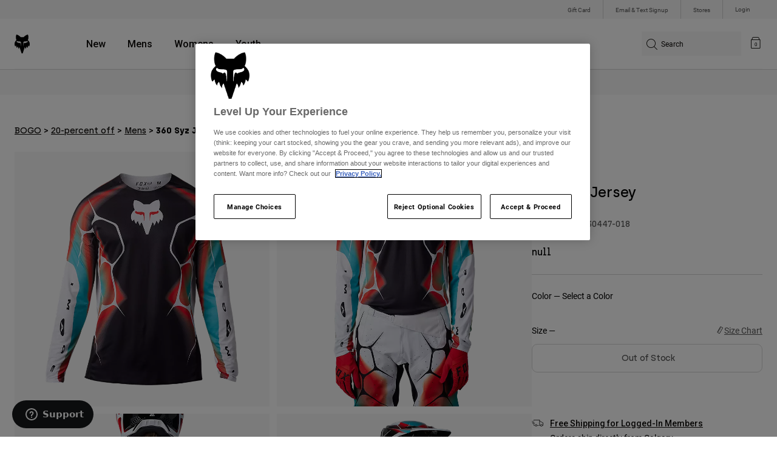

--- FILE ---
content_type: text/html;charset=UTF-8
request_url: https://foxracing.ca/en/product/360-syz-jersey/VG-30447-018.html
body_size: 22728
content:
<!DOCTYPE html>


<html lang="en">
<head>


<!-- OneTrust Cookies Consent Notice start for foxracing.ca -->
<script defer src="https://cdn.cookielaw.org/scripttemplates/otSDKStub.js" type="text/javascript" charset="UTF-8"
data-document-language="true"
data-domain-script="aaeb84d9-7cf0-4704-819b-1c91dceb7119">
</script>
<script type="text/javascript">function OptanonWrapper() { }</script>
<!-- OneTrust Cookies Consent Notice end for foxracing.ca -->














<!--[if gt IE 9]><!-->
<script>//common/scripts.isml</script>



<script defer type="text/javascript" src="/on/demandware.static/Sites-FoxCA-Site/-/en_CA/v1769243080054/js/main.js"></script>



    
        <script defer type="text/javascript" src="/on/demandware.static/Sites-FoxCA-Site/-/en_CA/v1769243080054/js/productDetail.js"
            
            >
        </script>
    




<!--<![endif]-->



<meta charset=UTF-8>
<meta http-equiv="x-ua-compatible" content="ie=edge">
<meta name="viewport" content="width=device-width, initial-scale=1, maximum-scale=5">


<title>360 Syz Jersey | Fox Racing® Canada</title>

<script defer type="text/javascript" src="/on/demandware.static/Sites-FoxCA-Site/-/en_CA/v1769243080054/js/EswHooks.js"></script>
<link rel="stylesheet" href="/on/demandware.static/Sites-FoxCA-Site/-/en_CA/v1769243080054/css/EswCss.css" />
<meta name="description" content="Buy 360 Syz Jersey at Fox Racing&reg; - Canada"/>
<meta name="keywords" content="Fox Racing"/>



<meta property="og:image" content="https://s7d2.scene7.com/is/image/FoxRacing/30447018_1?$dw_detn1$&amp;fmt=webp-alpha">



<meta property="og:locale" content="en_CA">



<meta property="og:url" content="https://foxracing.ca/en/product/360-syz-jersey/VG-30447-018.html">




<meta property="og:title" content="360 Syz Jersey" />


<meta property="og:description" content="Buy 360 Syz Jersey at Fox Racing&reg; - Canada" />

<link rel="icon" type="image/png" href="/on/demandware.static/Sites-FoxCA-Site/-/default/dwedd5bd08/images/favicons/favicon-128.png" sizes="128x128" />
<link rel="icon" type="image/png" href="/on/demandware.static/Sites-FoxCA-Site/-/default/dw89bc1694/images/favicons/favicon-96x96.png" sizes="96x96" />
<link rel="icon" type="image/png" href="/on/demandware.static/Sites-FoxCA-Site/-/default/dw685527a5/images/favicons/favicon-48x48.png" sizes="48x48" />
<link rel="icon" type="image/png" href="/on/demandware.static/Sites-FoxCA-Site/-/default/dwb6278997/images/favicons/favicon-32x32.png" sizes="32x32" />
<link rel="icon" type="image/png" href="/on/demandware.static/Sites-FoxCA-Site/-/default/dwcffb3c19/images/favicons/favicon-16x16.png" sizes="16x16" />



<link id="globalStyles" rel="stylesheet" href="/on/demandware.static/Sites-FoxCA-Site/-/en_CA/v1769243080054/css/global.css" />



<meta name="google-site-verification" content="DFHgStJ7mrgpSZvP8TohPJRknSANK9sQVqoPnaoB4IA" />













    <script>
        var yotpoAppKey = '0bOWLnTOtWYorVB2cNUqswt1xdWbHsVOOvkhsBQZ';
        var yotpoStaticContentURL = 'https://cdn-widgetsrepository.yotpo.com/v1/loader/';
        var yotpoURL = yotpoStaticContentURL + yotpoAppKey;
        (function e() {
            var e = document.createElement("script");
                    e.type = "text/javascript",
                    e.async = true,
                    e.src = yotpoURL;
            var t = document.getElementsByTagName("script")[0];
            t.parentNode.insertBefore(e, t)
        })();
    </script>



<script async type="text/javascript" id="sig-api" data-order-session-id="aHR0cHM6Ly9mb3hyYWNpbmcuY2EvOWQ1MGRkY2U3NmY5MjVmZmU3NzVkMDJjOTI=" src="https://cdn-scripts.signifyd.com/api/script-tag.js"></script>
<meta property="og:type" hreflang="website" /><meta property="og:title" hreflang="360 Syz Jersey" /><meta property="og:locale" hreflang="en_CA" /><meta property="twitter:card" hreflang="summary_large_image" /><meta property="og:description" hreflang="Buy 360 Syz Jersey at Fox Racing® - Canada" /><meta property="image" hreflang="https://s7d2.scene7.com/is/image/FoxRacing/30447018_1?$dw_detn1$&fmt=webp-alpha" /><meta property="og:url" hreflang="https://foxracing.ca/en/product/360-syz-jersey/VG-30447-018.html" /><script>
    var pageAction = 'productshow';
    window.dataLayer = window.dataLayer || [];
    var orderId = -1;

    // In all cases except Order Confirmation, the data layer should be pushed, so default to that case
    var pushDataLayer = true;
    if (pageAction === 'orderconfirm') {
        // As of now, the correction is for order confirmation only
        orderId = getOrderId({"event":"pdp","ecommerce":{"detail":{"actionField":{},"products":[{"id":"VG-30447-018","name":"360 Syz Jersey","category":"20/mens","categoryID":"20-mens","price":"","ph2":"Moto","ph3":"Men's","ph5":"Jerseys","brand":"Fox Racing","seasonKey":"","onSale":"false"}]}}});
        var ordersPushedToGoogle = getOrdersPushedToGoogle();
        var orderHasBeenPushedToGoogle = orderHasBeenPushedToGoogle(orderId, ordersPushedToGoogle);
        if (orderHasBeenPushedToGoogle) {
            // If the data has already been sent, let's not push it again.
            pushDataLayer = false;
        }
    }

    if (pushDataLayer) {
        dataLayer.push({"event":"pdp","ecommerce":{"detail":{"actionField":{},"products":[{"id":"VG-30447-018","name":"360 Syz Jersey","category":"20/mens","categoryID":"20-mens","price":"","ph2":"Moto","ph3":"Men's","ph5":"Jerseys","brand":"Fox Racing","seasonKey":"","onSale":"false"}]}}});
        if (pageAction === 'orderconfirm') {
            // Add the orderId to the array of orders that is being stored in localStorage
            ordersPushedToGoogle.push(orderId);
            // The localStorage is what is used to prevent the duplicate send from mobile platforms
            window.localStorage.setItem('ordersPushedToGoogle', JSON.stringify(ordersPushedToGoogle));
        }
    }

    function getOrderId(dataLayer) {
        if ('ecommerce' in dataLayer) {
            if ('purchase' in dataLayer.ecommerce && 'actionField' in dataLayer.ecommerce.purchase &&
                'id' in dataLayer.ecommerce.purchase.actionField) {
                return dataLayer.ecommerce.purchase.actionField.id;
            }
        }

        return -1;
    }

    function getOrdersPushedToGoogle() {
        var ordersPushedToGoogleString = window.localStorage.getItem('ordersPushedToGoogle');
        if (ordersPushedToGoogleString && ordersPushedToGoogleString.length > 0) {
            return JSON.parse(ordersPushedToGoogleString);
        }

        return [];
    }

    function orderHasBeenPushedToGoogle(orderId, ordersPushedToGoogle) {
        if (orderId) {
            for (var index = 0; index < ordersPushedToGoogle.length; index++) {
                if (ordersPushedToGoogle[index] === orderId) {
                    return true;
                }
            }
        }

        return false;
    }
</script>

<script>
    window.dataLayer = window.dataLayer || [];
    dataLayer.push({"environment":"production","demandwareID":"abmEppnF8PyfJrVzhCyXjlxLJo","loggedInState":false,"locale":"en_CA","currencyCode":"CAD","pageLanguage":"en_US","registered":false,"user_id":""});
</script>


<!-- Google Tag Manager -->
<script>(function(w,d,s,l,i){w[l]=w[l]||[];w[l].push({'gtm.start':
new Date().getTime(),event:'gtm.js'});var f=d.getElementsByTagName(s)[0],
j=d.createElement(s),dl=l!='dataLayer'?'&l='+l:'';j.async=true;j.src=
'https://www.googletagmanager.com/gtm.js?id='+i+dl+'';f.parentNode.insertBefore(j,f);
})(window,document,'script','dataLayer','GTM-PPNHBP6');</script>
<!-- End Google Tag Manager -->


<script defer src="/on/demandware.static/Sites-FoxCA-Site/-/en_CA/v1769243080054/js/tagmanager.js"></script>

<script>
window.UncachedData = {
  "action": "Data-UncachedData",
  "queryString": "",
  "locale": "en_CA",
  "__gtmEvents": [
    null
  ]
}
window.CachedData = {
  "action": "Data-CachedData",
  "queryString": "",
  "locale": "en_CA",
  "siteIntegrations": {
    "adyenCartridgeEnabled": true,
    "GTMEnable": true,
    "googlePlacesEnabled": false,
    "SignifydEnableCartridge": true,
    "Vertex_isEnabled": true,
    "yotpoCartridgeEnabled": true,
    "melissaEnabled": false,
    "ZendeskEnabled": true,
    "googleApiKey": "AIzaSyC69ArZ-5kVWXghbppGPWi8LoEQEih6kr4"
  },
  "__gtmEvents": [
    null
  ]
}
</script>

<meta name="p:domain_verify" content="7bfcc613be88ce9b95823f35b52b2db3" />



<link rel="canonical" href="https://foxracing.ca/en/product/360-syz-jersey/VG-30447-018.html"/>

<script type="text/javascript">//<!--
/* <![CDATA[ (head-active_data.js) */
var dw = (window.dw || {});
dw.ac = {
    _analytics: null,
    _events: [],
    _category: "",
    _searchData: "",
    _anact: "",
    _anact_nohit_tag: "",
    _analytics_enabled: "true",
    _timeZone: "Canada/Mountain",
    _capture: function(configs) {
        if (Object.prototype.toString.call(configs) === "[object Array]") {
            configs.forEach(captureObject);
            return;
        }
        dw.ac._events.push(configs);
    },
	capture: function() { 
		dw.ac._capture(arguments);
		// send to CQ as well:
		if (window.CQuotient) {
			window.CQuotient.trackEventsFromAC(arguments);
		}
	},
    EV_PRD_SEARCHHIT: "searchhit",
    EV_PRD_DETAIL: "detail",
    EV_PRD_RECOMMENDATION: "recommendation",
    EV_PRD_SETPRODUCT: "setproduct",
    applyContext: function(context) {
        if (typeof context === "object" && context.hasOwnProperty("category")) {
        	dw.ac._category = context.category;
        }
        if (typeof context === "object" && context.hasOwnProperty("searchData")) {
        	dw.ac._searchData = context.searchData;
        }
    },
    setDWAnalytics: function(analytics) {
        dw.ac._analytics = analytics;
    },
    eventsIsEmpty: function() {
        return 0 == dw.ac._events.length;
    }
};
/* ]]> */
// -->
</script>
<script type="text/javascript">//<!--
/* <![CDATA[ (head-cquotient.js) */
var CQuotient = window.CQuotient = {};
CQuotient.clientId = 'bgml-FoxCA';
CQuotient.realm = 'BGML';
CQuotient.siteId = 'FoxCA';
CQuotient.instanceType = 'prd';
CQuotient.locale = 'en_CA';
CQuotient.fbPixelId = '442091929328949';
CQuotient.activities = [];
CQuotient.cqcid='';
CQuotient.cquid='';
CQuotient.cqeid='';
CQuotient.cqlid='';
CQuotient.apiHost='api.cquotient.com';
/* Turn this on to test against Staging Einstein */
/* CQuotient.useTest= true; */
CQuotient.useTest = ('true' === 'false');
CQuotient.initFromCookies = function () {
	var ca = document.cookie.split(';');
	for(var i=0;i < ca.length;i++) {
	  var c = ca[i];
	  while (c.charAt(0)==' ') c = c.substring(1,c.length);
	  if (c.indexOf('cqcid=') == 0) {
		CQuotient.cqcid=c.substring('cqcid='.length,c.length);
	  } else if (c.indexOf('cquid=') == 0) {
		  var value = c.substring('cquid='.length,c.length);
		  if (value) {
		  	var split_value = value.split("|", 3);
		  	if (split_value.length > 0) {
			  CQuotient.cquid=split_value[0];
		  	}
		  	if (split_value.length > 1) {
			  CQuotient.cqeid=split_value[1];
		  	}
		  	if (split_value.length > 2) {
			  CQuotient.cqlid=split_value[2];
		  	}
		  }
	  }
	}
}
CQuotient.getCQCookieId = function () {
	if(window.CQuotient.cqcid == '')
		window.CQuotient.initFromCookies();
	return window.CQuotient.cqcid;
};
CQuotient.getCQUserId = function () {
	if(window.CQuotient.cquid == '')
		window.CQuotient.initFromCookies();
	return window.CQuotient.cquid;
};
CQuotient.getCQHashedEmail = function () {
	if(window.CQuotient.cqeid == '')
		window.CQuotient.initFromCookies();
	return window.CQuotient.cqeid;
};
CQuotient.getCQHashedLogin = function () {
	if(window.CQuotient.cqlid == '')
		window.CQuotient.initFromCookies();
	return window.CQuotient.cqlid;
};
CQuotient.trackEventsFromAC = function (/* Object or Array */ events) {
try {
	if (Object.prototype.toString.call(events) === "[object Array]") {
		events.forEach(_trackASingleCQEvent);
	} else {
		CQuotient._trackASingleCQEvent(events);
	}
} catch(err) {}
};
CQuotient._trackASingleCQEvent = function ( /* Object */ event) {
	if (event && event.id) {
		if (event.type === dw.ac.EV_PRD_DETAIL) {
			CQuotient.trackViewProduct( {id:'', alt_id: event.id, type: 'raw_sku'} );
		} // not handling the other dw.ac.* events currently
	}
};
CQuotient.trackViewProduct = function(/* Object */ cqParamData){
	var cq_params = {};
	cq_params.cookieId = CQuotient.getCQCookieId();
	cq_params.userId = CQuotient.getCQUserId();
	cq_params.emailId = CQuotient.getCQHashedEmail();
	cq_params.loginId = CQuotient.getCQHashedLogin();
	cq_params.product = cqParamData.product;
	cq_params.realm = cqParamData.realm;
	cq_params.siteId = cqParamData.siteId;
	cq_params.instanceType = cqParamData.instanceType;
	cq_params.locale = CQuotient.locale;
	
	if(CQuotient.sendActivity) {
		CQuotient.sendActivity(CQuotient.clientId, 'viewProduct', cq_params);
	} else {
		CQuotient.activities.push({activityType: 'viewProduct', parameters: cq_params});
	}
};
/* ]]> */
// -->
</script>


   <script type="application/ld+json">
        {"@context":"http://schema.org/","@type":"Product","name":"360 Syz Jersey","description":null,"mpn":"VG-30447-018","sku":"VG-30447-018","brand":{"@type":"Thing","name":"Fox Racing"},"image":["https://s7d2.scene7.com/is/image/FoxRacing/30447018_1?$dw_detn1$&fmt=webp-alpha","https://s7d2.scene7.com/is/image/FoxRacing/30447018_2?$dw_detn1$&fmt=webp-alpha","https://s7d2.scene7.com/is/image/FoxRacing/30447018_3?$dw_detn1$&fmt=webp-alpha","https://s7d2.scene7.com/is/image/FoxRacing/30447018_5?$dw_detn1$&fmt=webp-alpha","https://s7d2.scene7.com/is/image/FoxRacing/30447018_6?$dw_detn1$&fmt=webp-alpha"],"offers":{"url":{},"@type":"Offer","priceCurrency":null,"availability":"http://schema.org/OutOfStock"}}
    </script>


</head>
<body>


<!-- Google Tag Manager (noscript) -->
<noscript><iframe src="https://www.googletagmanager.com/ns.html?id=GTM-PPNHBP6"
height="0" width="0" style="display:none;visibility:hidden"></iframe></noscript>
<!-- End Google Tag Manager (noscript) -->
<div class="page" data-action="Product-Show" data-querystring="pid=VG-30447-018" >














<script async data-environment="production" src="https://js.klarna.com/web-sdk/v1/klarna.js" data-client-id="d5611ece-4352-5851-a5e3-360e29eea4ef"></script>






    <header class="logo-left fixed-header-enhanced " id="top-header">
    <a href="#maincontent" class="skip" aria-label="Skip to main content">Skip to main content</a>
<a href="#footercontent" class="skip" aria-label="Skip to footer content">Skip to footer content</a>

    <div class="header-utility hidden-md-down">
        <div class="container">
            <div class="row no-gutters">
                <div class="col">
                    <div class="pull-right">
                        



    
    <div class="content-asset" data-asset-id="header-utility-links"><!-- dwMarker="content" dwContentID="303becd7f0ed2c826f11e69767" dwContentBMID="header-utility-links" -->
        <div class="header-utility-links">
    <div class="utility-link">
        <a href="https://foxracing.ca/en/gift-card" role="menuitem">Gift Card</a>
    </div>
    <div class="utility-link">
        <a href="https://foxracing.ca/en/join.html" role="menuitem">Email & Text Signup</a>
    </div>
    <div class="utility-link">
        <a href="https://foxracing.ca/en/stores" role="menuitem">Stores</a>
    </div>
</div>
    </div> <!-- End content-asset -->




                    </div>
                </div>

                <div class="header-account-container">
                    


    <div class="account-link user">
        <a class="sr-only" href="https://foxracing.ca/en/login" tabindex="0">
            Login
        </a>
        <a class="js-login header-account-link" href="https://foxracing.ca/en/login" data-url="https://foxracing.ca/on/demandware.store/Sites-FoxCA-Site/en_CA/Login-ShowModal?modal=login" aria-label="Login">
            
                Login
            
        </a>
    </div>

                    
                    
                    
                </div>
            </div>
        </div>
    </div>
    
    

    <nav class="header-nav nav-left  transparent-nav-light" id="header-nav" aria-label="Fox Racing Main Navigation">
        <div class="header container">
            <div class="row header-nav-row no-gutters">

                <div class="col header-column-2">
                    <div class="brand">
                        <a class="logo-home d-block" href="https://foxracing.ca/" title="Fox Racing Home"></a>
                    </div>
                </div>

                <div class="col header-column-1">
                    <div class="main-menu navbar-toggleable-md menu-toggleable-left multilevel-dropdown" id="sg-navbar-collapse">
                        <nav class="navbar navbar-expand-lg bg-inverse col-12" aria-label="Fox Racing">
    <div class="close-menu d-lg-none">
        <button class="back" role="button" aria-label="Back to previous menu">
            <span class="icon icon-arrow-left-thin"></span>
            Back to <span class="back-parent-name"></span>
        </button>
    </div>
    <div class="menu-group">
        <ul class="nav navbar-nav">
            
                
                        
                        
                            
                            
                            <li class="nav-item custom-dropdown megamenu ">
                                
                                <a href="/en/new/" id="nav-new" class="nav-link dropdown-toggle" data-toggle="dropdown" data-parentname="All" aria-haspopup="true" aria-expanded="false" tabindex="0">New</a>
                                
                                
                                    















<ul class="dropdown-menu mega-standard second-level-menu-group" aria-label="new">
    
        
            <div class="container">
                <ul class="menu-subcategories">

                    
                    

                    
                        
                        
                            
                            <li class="dropdown-item custom-dropdown col-lg">
                                <a href="/en/new/moto/" id="new-moto" class="dropdown-link dropdown-toggle nav-link" data-toggle="dropdown" data-parentname="Moto" aria-haspopup="true" aria-expanded="false" tabindex="0">Moto</a>
                                


<ul class="dropdown-menu" aria-label="new-moto">
    
        
            <li class="dropdown-item">
                <a href="https://foxracing.ca/en/second-nature.html" id="new-moto-2" class="dropdown-link" tabindex="-1">Second Nature</a>
            </li>
        
    
        
            <li class="dropdown-item">
                <a href="https://foxracing.ca/en/dngr.html" id="new-moto-1" class="dropdown-link" tabindex="-1">Deegan Collection</a>
            </li>
        
    
        
            <li class="dropdown-item">
                <a href="https://foxracing.ca/en/moto-gear-kits.html" id="new-moto-3" class="dropdown-link" tabindex="-1">MX26 Racewear</a>
            </li>
        
    
    
</ul>

                            </li>
                        
                    
                        
                        
                            
                            <li class="dropdown-item custom-dropdown col-lg">
                                <a href="/en/new/mtb/" id="new-mtb" class="dropdown-link dropdown-toggle nav-link" data-toggle="dropdown" data-parentname="MTB" aria-haspopup="true" aria-expanded="false" tabindex="0">MTB</a>
                                


<ul class="dropdown-menu" aria-label="new-mtb">
    
        
            <li class="dropdown-item">
                <a href="https://foxracing.ca/en/jackson-goldstone-collection.html" id="mtb-new-1" class="dropdown-link" tabindex="-1">Goldstone Collection</a>
            </li>
        
    
        
            <li class="dropdown-item">
                <a href="https://foxracing.ca/en/collections/lunar/" id="new-mtb-3" class="dropdown-link" tabindex="-1">Lunar Collection</a>
            </li>
        
    
        
            <li class="dropdown-item">
                <a href="https://foxracing.ca/en/rampage-rs.html" id="mtb-new-4" class="dropdown-link" tabindex="-1">Rampage RS</a>
            </li>
        
    
    
</ul>

                            </li>
                        
                    
                        
                        
                            
                            <li class="dropdown-item custom-dropdown col-lg">
                                <a href="/en/new/clothing/" id="new-clothing" class="dropdown-link dropdown-toggle nav-link" data-toggle="dropdown" data-parentname="Clothing" aria-haspopup="true" aria-expanded="false" tabindex="0">Clothing</a>
                                


<ul class="dropdown-menu" aria-label="new-clothing">
    
        
            <li class="dropdown-item">
                <a href="https://foxracing.ca/en/second-nature.html" id="new-clothing-5" class="dropdown-link" tabindex="-1">Second Nature</a>
            </li>
        
    
        
            <li class="dropdown-item">
                <a href="https://foxracing.ca/en/fanwear.html" id="new-clothing-3" class="dropdown-link" tabindex="-1">Fanwear</a>
            </li>
        
    
        
            <li class="dropdown-item">
                <a href="https://foxracing.ca/en/dngr.html" id="new-clothing-2" class="dropdown-link" tabindex="-1">Deegan Collection</a>
            </li>
        
    
        
            <li class="dropdown-item">
                <a href="https://foxracing.ca/en/jackson-goldstone-collection.html" id="new-clothing-1" class="dropdown-link" tabindex="-1">Goldstone Collection</a>
            </li>
        
    
    
</ul>

                            </li>
                        
                    

                    
                </ul>
            </div>

            
            
                <div class="featured-link-container">
                    <div class="container">
                        <button class="featured-link">
                            <a class="h6" href="https://foxracing.ca/en/legacy-drops/">Sale</a>
                        </button>
                    </div>
                </div>
            

            

        
    
</ul>

                                
                            </li>
                        
                
                        
                        
                            
                            
                            <li class="nav-item custom-dropdown megamenu ">
                                
                                <a href="https://foxracing.ca/en/mens.html" id="nav-mens" class="nav-link dropdown-toggle" data-toggle="dropdown" data-parentname="All" aria-haspopup="true" aria-expanded="false" tabindex="0">Mens</a>
                                
                                
                                    















<ul class="dropdown-menu mega-standard second-level-menu-group" aria-label="mens">
    
        
            <div class="container">
                <ul class="menu-subcategories">

                    
                    
                        <li class="dropdown-item featured-item custom-dropdown col-lg">
                            <a href="/en/mens/new-featured/" id="mens-featured" class="dropdown-link dropdown-toggle nav-link" data-toggle="dropdown" data-parentname="Mens" aria-haspopup="true" aria-expanded="false" tabindex="0">New &amp; Featured</a>
                            <ul class="dropdown-menu" aria-label="mens-featured">
                                
                                    
                                        <li class="dropdown-item">
                                            <a href="https://foxracing.ca/en/moto-gear-kits.html" id="mens-featured-mx24" class="dropdown-link" tabindex="-1">MX26 Collection</a>
                                        </li>
                                    
                                
                                    
                                        <li class="dropdown-item">
                                            <a href="https://foxracing.ca/en/new/?prefn1=genderType&amp;prefv1=10" id="mens-featured-newarrivals" class="dropdown-link" tabindex="-1">New Arrivals</a>
                                        </li>
                                    
                                
                                    
                                        <li class="dropdown-item">
                                            <a href="https://foxracing.ca/en/best-sellers/?prefn1=genderType&amp;prefv1=10" id="mens-featured-bestsellers" class="dropdown-link" tabindex="-1">Best Sellers</a>
                                        </li>
                                    
                                
                                    
                                        <li class="dropdown-item">
                                            <a href="https://foxracing.ca/en/second-nature.html" id="mens-featured-second-nature" class="dropdown-link" tabindex="-1">Second Nature</a>
                                        </li>
                                    
                                
                                    
                                        <li class="dropdown-item">
                                            <a href="https://foxracing.ca/en/collections/honda/" id="mens-featured-honda" class="dropdown-link" tabindex="-1">Honda</a>
                                        </li>
                                    
                                
                                    
                                        <li class="dropdown-item">
                                            <a href="https://foxracing.ca/en/collections/kawasaki/" id="mens-featured-kawasaki" class="dropdown-link" tabindex="-1">Kawasaki</a>
                                        </li>
                                    
                                
                                    
                                        <li class="dropdown-item">
                                            <a href="https://foxracing.ca/en/collections/pro-circuit/" id="mens-featured-pro-circuit" class="dropdown-link" tabindex="-1">Pro Circuit</a>
                                        </li>
                                    
                                
                                    
                                        <li class="dropdown-item">
                                            <a href="https://foxracing.ca/en/jackson-goldstone-collection.html" id="mens-featured-goldstone-collection" class="dropdown-link" tabindex="-1">Goldstone Collection</a>
                                        </li>
                                    
                                
                                    
                                        <li class="dropdown-item">
                                            <a href="https://foxracing.ca/en/rampage-rs.html" id="mens-featured-rampage-rs" class="dropdown-link" tabindex="-1">Rampage RS</a>
                                        </li>
                                    
                                
                                    
                                        <li class="dropdown-item">
                                            <a href="https://foxracing.ca/en/speedframe.html" id="mens-featured-speedframe" class="dropdown-link" tabindex="-1">Speedframe</a>
                                        </li>
                                    
                                
                            </ul>
                        </li>
                    

                    
                        
                        
                            
                            <li class="dropdown-item custom-dropdown col-lg">
                                <a href="https://foxracing.ca/en/mtb.html" id="mens-mtb" class="dropdown-link dropdown-toggle nav-link" data-toggle="dropdown" data-parentname="Mountain Bike" aria-haspopup="true" aria-expanded="false" tabindex="0">Mountain Bike</a>
                                


<ul class="dropdown-menu" aria-label="mens-mtb">
    
        
            <li class="dropdown-item">
                <a href="https://foxracing.ca/en/helmets/mtb/" id="mens-mtb-helmets" class="dropdown-link" tabindex="-1">Helmets</a>
            </li>
        
    
        
            <li class="dropdown-item">
                <a href="https://foxracing.ca/en/mountain-bike-shoes/" id="mens-mtb-shoes" class="dropdown-link" tabindex="-1">Shoes</a>
            </li>
        
    
        
            <li class="dropdown-item">
                <a href="https://foxracing.ca/en/jackets/?prefn1=genderType&amp;prefv1=10&amp;prefn2=ph2-cat&amp;prefv2=20" id="mens-mtb-jackets" class="dropdown-link" tabindex="-1">Jackets</a>
            </li>
        
    
        
            <li class="dropdown-item">
                <a href="https://foxracing.ca/en/base-layers/?prefn1=genderType&amp;prefv1=10" id="mens-mtb-baselayers" class="dropdown-link" tabindex="-1">Base Layers</a>
            </li>
        
    
        
            <li class="dropdown-item">
                <a href="https://foxracing.ca/en/protection/mtb/?prefn1=genderType&amp;prefv1=10" id="mens-mtb-protection" class="dropdown-link" tabindex="-1">Protection</a>
            </li>
        
    
        
            <li class="dropdown-item">
                <a href="https://foxracing.ca/en/mtb-jerseys/?prefn1=genderType&amp;prefv1=10" id="mens-mtb-jerseys" class="dropdown-link" tabindex="-1">Jerseys</a>
            </li>
        
    
        
            <li class="dropdown-item">
                <a href="https://foxracing.ca/en/mtb-pants/?prefn1=genderType&amp;prefv1=10" id="mens-mtb-pants" class="dropdown-link" tabindex="-1">Pants</a>
            </li>
        
    
        
            <li class="dropdown-item">
                <a href="https://foxracing.ca/en/mountain-bike-shorts/?prefn1=genderType&amp;prefv1=10" id="mens-mtb-shorts" class="dropdown-link" tabindex="-1">Shorts</a>
            </li>
        
    
        
            <li class="dropdown-item">
                <a href="https://foxracing.ca/en/gloves/mountain-bike/?prefn1=genderType&amp;prefv1=10" id="mens-mtb-gloves" class="dropdown-link" tabindex="-1">Gloves</a>
            </li>
        
    
        
            <li class="dropdown-item">
                <a href="https://foxracing.ca/en/goggles/mtb/" id="mens-mtb-goggles" class="dropdown-link" tabindex="-1">Goggles</a>
            </li>
        
    
        
            <li class="dropdown-item">
                <a href="https://foxracing.ca/en/mens/mountain-bike/" id="mens-mtb-all" class="dropdown-link" tabindex="-1">Shop All MTB</a>
            </li>
        
    
    
</ul>

                            </li>
                        
                    
                        
                        
                            
                            <li class="dropdown-item custom-dropdown col-lg">
                                <a href="https://foxracing.ca/en/moto.html" id="mens-moto" class="dropdown-link dropdown-toggle nav-link" data-toggle="dropdown" data-parentname="Motocross" aria-haspopup="true" aria-expanded="false" tabindex="0">Motocross</a>
                                


<ul class="dropdown-menu" aria-label="mens-moto">
    
        
            <li class="dropdown-item">
                <a href="https://foxracing.ca/en/helmets/moto/?prefn1=genderType&amp;prefv1=10" id="mens-moto-helmets" class="dropdown-link" tabindex="-1">Helmets</a>
            </li>
        
    
        
            <li class="dropdown-item">
                <a href="https://foxracing.ca/en/boots/?prefn1=genderType&amp;prefv1=10" id="mens-moto-boots" class="dropdown-link" tabindex="-1">Boots</a>
            </li>
        
    
        
            <li class="dropdown-item">
                <a href="https://foxracing.ca/en/protection/moto/?prefn1=genderType&amp;prefv1=10" id="mens-moto-protection" class="dropdown-link" tabindex="-1">Protection</a>
            </li>
        
    
        
            <li class="dropdown-item">
                <a href="https://foxracing.ca/en/jackets/?prefn1=genderType&amp;prefv1=10&amp;prefn2=ph2-cat&amp;prefv2=10" id="mens-moto-jackets" class="dropdown-link" tabindex="-1">Jackets</a>
            </li>
        
    
        
            <li class="dropdown-item">
                <a href="https://foxracing.ca/en/motocross-jerseys/?prefn1=genderType&amp;prefv1=10" id="mens-moto-jerseys" class="dropdown-link" tabindex="-1">Jerseys</a>
            </li>
        
    
        
            <li class="dropdown-item">
                <a href="https://foxracing.ca/en/motocross-pants/?prefn1=genderType&amp;prefv1=10" id="mens-moto-pants" class="dropdown-link" tabindex="-1">Pants</a>
            </li>
        
    
        
            <li class="dropdown-item">
                <a href="https://foxracing.ca/en/base-layers/?prefn1=genderType&amp;prefv1=10" id="mens-moto-baselayers" class="dropdown-link" tabindex="-1">Base Layers</a>
            </li>
        
    
        
            <li class="dropdown-item">
                <a href="https://foxracing.ca/en/gloves/dirt-bike/?prefn1=genderType&amp;prefv1=10" id="mens-moto-gloves" class="dropdown-link" tabindex="-1">Gloves</a>
            </li>
        
    
        
            <li class="dropdown-item">
                <a href="https://foxracing.ca/en/goggles/moto/" id="mens-moto-goggles" class="dropdown-link" tabindex="-1">Goggles</a>
            </li>
        
    
        
            <li class="dropdown-item">
                <a href="https://foxracing.ca/en/adventure.html" id="mens-moto-adv" class="dropdown-link" tabindex="-1">ADV</a>
            </li>
        
    
        
            <li class="dropdown-item">
                <a href="https://foxracing.ca/en/mens/motocross/" id="mens-moto-all" class="dropdown-link" tabindex="-1">Shop All Moto</a>
            </li>
        
    
    
</ul>

                            </li>
                        
                    
                        
                        
                            
                            <li class="dropdown-item custom-dropdown col-lg">
                                <a href="https://foxracing.ca/en/lifestyle.html" id="mens-clothing" class="dropdown-link dropdown-toggle nav-link" data-toggle="dropdown" data-parentname="Clothing" aria-haspopup="true" aria-expanded="false" tabindex="0">Clothing</a>
                                


<ul class="dropdown-menu" aria-label="mens-clothing">
    
        
            <li class="dropdown-item">
                <a href="https://foxracing.ca/en/sweatshirts/mens/" id="mens-clothing-sweatshirts" class="dropdown-link" tabindex="-1">Sweatshirts</a>
            </li>
        
    
        
            <li class="dropdown-item">
                <a href="https://foxracing.ca/en/shirts/mens/" id="mens-clothing-shirts" class="dropdown-link" tabindex="-1">Shirts</a>
            </li>
        
    
        
            <li class="dropdown-item">
                <a href="https://foxracing.ca/en/hats/?prefn1=genderType&amp;prefv1=10" id="mens-clothing-hats" class="dropdown-link" tabindex="-1">Hats</a>
            </li>
        
    
        
            <li class="dropdown-item">
                <a href="https://foxracing.ca/en/jackets/?prefn1=genderType&amp;prefv1=10&amp;prefn2=ph2-cat&amp;prefv2=30" id="mens-clothing-jackets" class="dropdown-link" tabindex="-1">Jackets</a>
            </li>
        
    
        
            <li class="dropdown-item">
                <a href="https://foxracing.ca/en/pants/?prefn1=genderType&amp;prefv1=10" id="mens-clothing-pants" class="dropdown-link" tabindex="-1">Pants</a>
            </li>
        
    
        
            <li class="dropdown-item">
                <a href="https://foxracing.ca/en/shorts/mens/" id="mens-clothing-shorts" class="dropdown-link" tabindex="-1">Shorts</a>
            </li>
        
    
        
            <li class="dropdown-item">
                <a href="https://foxracing.ca/en/swim/?prefn1=genderType&amp;prefv1=10" id="mens-clothing-swim" class="dropdown-link" tabindex="-1">Swim</a>
            </li>
        
    
        
            <li class="dropdown-item">
                <a href="https://foxracing.ca/en/mens/clothing/" id="mens-clothing-all" class="dropdown-link" tabindex="-1">Shop All Clothing</a>
            </li>
        
    
    
</ul>

                            </li>
                        
                    
                        
                        
                            
                            <li class="dropdown-item custom-dropdown col-lg">
                                <a href="https://foxracing.ca/en/accessories/" id="mens-accessories" class="dropdown-link dropdown-toggle nav-link" data-toggle="dropdown" data-parentname="Accessories" aria-haspopup="true" aria-expanded="false" tabindex="0">Accessories</a>
                                


<ul class="dropdown-menu" aria-label="mens-accessories">
    
        
            <li class="dropdown-item">
                <a href="https://foxracing.ca/en/bags/?prefn1=ph2-cat&amp;prefv1=10" id="mens-accessories-bags" class="dropdown-link" tabindex="-1">Backpacks &amp; Gear Bags</a>
            </li>
        
    
        
            <li class="dropdown-item">
                <a href="https://foxracing.ca/en/hydration-packs/" id="mens-accessories-hydrationpacks" class="dropdown-link" tabindex="-1">Hydration Packs</a>
            </li>
        
    
        
            <li class="dropdown-item">
                <a href="https://foxracing.ca/en/water-bottles/" id="mens-accessories-waterbottles" class="dropdown-link" tabindex="-1">Water Bottles</a>
            </li>
        
    
        
            <li class="dropdown-item">
                <a href="https://foxracing.ca/en/socks/?prefn1=genderType&amp;prefv1=10" id="mens-accessories-socks" class="dropdown-link" tabindex="-1">Socks</a>
            </li>
        
    
        
            <li class="dropdown-item">
                <a href="https://foxracing.ca/en/stickers/" id="mens-accessories-stickers" class="dropdown-link" tabindex="-1">Stickers</a>
            </li>
        
    
        
            <li class="dropdown-item">
                <a href="https://foxracing.ca/en/parts/goggle-accessories/" id="mens-accessories-gogglesaccessories" class="dropdown-link" tabindex="-1">Goggle Accessories</a>
            </li>
        
    
        
            <li class="dropdown-item">
                <a href="https://foxracing.ca/en/parts/" id="mens-accessories-parts" class="dropdown-link" tabindex="-1">Parts</a>
            </li>
        
    
    
</ul>

                            </li>
                        
                    

                    
                </ul>
            </div>

            
            
                <div class="featured-link-container">
                    <div class="container">
                        <button class="featured-link">
                            <a class="h6" href="https://foxracing.ca/en/legacy-drops/">Sale</a>
                        </button>
                    </div>
                </div>
            

            
                <div class="product-help-container">
                    <div class="container">
                        <div class="product-help-header h6">Product Help</div>
                        
                            <button class="product-help-link">
                                <a href="https://foxracing.ca/en/size-charts.html">Size Charts</a>
                            </button>
                        
                            <button class="product-help-link">
                                <a href="https://foxracing.ca/en/mtb-gear-guides.html">MTB Gear Guides</a>
                            </button>
                        
                            <button class="product-help-link">
                                <a href="https://foxracing.ca/en/moto-gear-guides.html">Moto Gear Guides</a>
                            </button>
                        
                    </div>
                </div>
            

        
    
</ul>

                                
                            </li>
                        
                
                        
                        
                            
                            
                            <li class="nav-item custom-dropdown megamenu ">
                                
                                <a href="https://foxracing.ca/en/womens.html" id="nav-womens" class="nav-link dropdown-toggle" data-toggle="dropdown" data-parentname="All" aria-haspopup="true" aria-expanded="false" tabindex="0">Womens</a>
                                
                                
                                    















<ul class="dropdown-menu mega-standard second-level-menu-group" aria-label="womens">
    
        
            <div class="container">
                <ul class="menu-subcategories">

                    
                    
                        <li class="dropdown-item featured-item custom-dropdown col-lg">
                            <a href="/en/womens/new-featured/" id="womens-featured" class="dropdown-link dropdown-toggle nav-link" data-toggle="dropdown" data-parentname="Womens" aria-haspopup="true" aria-expanded="false" tabindex="0">New &amp; Featured</a>
                            <ul class="dropdown-menu" aria-label="womens-featured">
                                
                                    
                                        <li class="dropdown-item">
                                            <a href="https://foxracing.ca/en/moto-gear-kits.html" id="womens-featured-mx24" class="dropdown-link" tabindex="-1">MX26 Collection</a>
                                        </li>
                                    
                                
                                    
                                        <li class="dropdown-item">
                                            <a href="https://foxracing.ca/en/new/?prefn1=genderType&amp;prefv1=20" id="womens-featured-newarrivals" class="dropdown-link" tabindex="-1">New Arrivals</a>
                                        </li>
                                    
                                
                                    
                                        <li class="dropdown-item">
                                            <a href="https://foxracing.ca/en/best-sellers/?prefn1=genderType&amp;prefv1=20" id="womens-featured-bestsellers" class="dropdown-link" tabindex="-1">Best Sellers</a>
                                        </li>
                                    
                                
                                    
                                        <li class="dropdown-item">
                                            <a href="https://foxracing.ca/en/second-nature.html" id="womens-featured-second-nature" class="dropdown-link" tabindex="-1">Second Nature</a>
                                        </li>
                                    
                                
                                    
                                        <li class="dropdown-item">
                                            <a href="https://foxracing.ca/en/collections/lunar/?prefn1=genderType&amp;prefv1=20" id="womens-featured-lunar" class="dropdown-link" tabindex="-1">Lunar Collection</a>
                                        </li>
                                    
                                
                                    
                                        <li class="dropdown-item">
                                            <a href="https://foxracing.ca/en/rampage-rs.html" id="womens-featured-rampage-rs" class="dropdown-link" tabindex="-1">Rampage RS</a>
                                        </li>
                                    
                                
                                    
                                        <li class="dropdown-item">
                                            <a href="https://foxracing.ca/en/speedframe.html" id="womens-featured-speedframe" class="dropdown-link" tabindex="-1">Speedframe</a>
                                        </li>
                                    
                                
                                    
                                        <li class="dropdown-item">
                                            <a href="https://foxracing.ca/en/collections/honda/" id="womens-featured-honda" class="dropdown-link" tabindex="-1">Honda</a>
                                        </li>
                                    
                                
                                    
                                        <li class="dropdown-item">
                                            <a href="https://foxracing.ca/en/collections/kawasaki/" id="womens-featured-kawasaki" class="dropdown-link" tabindex="-1">Kawasaki</a>
                                        </li>
                                    
                                
                                    
                                        <li class="dropdown-item">
                                            <a href="https://foxracing.ca/en/collections/pro-circuit/" id="womens-featured-pro-circuit" class="dropdown-link" tabindex="-1">Pro Circuit</a>
                                        </li>
                                    
                                
                            </ul>
                        </li>
                    

                    
                        
                        
                            
                            <li class="dropdown-item custom-dropdown col-lg">
                                <a href="https://foxracing.ca/en/mtb.html" id="womens-mtb" class="dropdown-link dropdown-toggle nav-link" data-toggle="dropdown" data-parentname="Mountain Bike" aria-haspopup="true" aria-expanded="false" tabindex="0">Mountain Bike</a>
                                


<ul class="dropdown-menu" aria-label="womens-mtb">
    
        
            <li class="dropdown-item">
                <a href="https://foxracing.ca/en/helmets/mtb/womens/" id="womens-mtb-helmets" class="dropdown-link" tabindex="-1">Helmets</a>
            </li>
        
    
        
            <li class="dropdown-item">
                <a href="https://foxracing.ca/en/mountain-bike-shoes/womens/" id="womens-mtb-shoes" class="dropdown-link" tabindex="-1">Shoes</a>
            </li>
        
    
        
            <li class="dropdown-item">
                <a href="https://foxracing.ca/en/protection/mtb/?prefn1=genderType&amp;prefv1=20" id="womens-mtb-protection" class="dropdown-link" tabindex="-1">Protection</a>
            </li>
        
    
        
            <li class="dropdown-item">
                <a href="https://foxracing.ca/en/jackets/?prefn1=genderType&amp;prefv1=20&amp;prefn2=ph2-cat&amp;prefv2=20" id="womens-mtb-jackets" class="dropdown-link" tabindex="-1">Jackets</a>
            </li>
        
    
        
            <li class="dropdown-item">
                <a href="https://foxracing.ca/en/mtb-jerseys/womens/" id="womens-mtb-jerseys" class="dropdown-link" tabindex="-1">Jerseys</a>
            </li>
        
    
        
            <li class="dropdown-item">
                <a href="https://foxracing.ca/en/mtb-pants/womens/" id="womens-mtb-pants" class="dropdown-link" tabindex="-1">Pants</a>
            </li>
        
    
        
            <li class="dropdown-item">
                <a href="https://foxracing.ca/en/base-layers/?prefn1=genderType&amp;prefv1=20" id="womens-mtb-baselayers" class="dropdown-link" tabindex="-1">Base Layers</a>
            </li>
        
    
        
            <li class="dropdown-item">
                <a href="https://foxracing.ca/en/mountain-bike-shorts/womens/" id="womens-mtb-shorts" class="dropdown-link" tabindex="-1">Shorts</a>
            </li>
        
    
        
            <li class="dropdown-item">
                <a href="https://foxracing.ca/en/gloves/mountain-bike/womens/" id="womens-mtb-gloves" class="dropdown-link" tabindex="-1">Gloves</a>
            </li>
        
    
        
            <li class="dropdown-item">
                <a href="https://foxracing.ca/en/goggles/mtb/" id="womens-mtb-goggles" class="dropdown-link" tabindex="-1">Goggles</a>
            </li>
        
    
        
            <li class="dropdown-item">
                <a href="https://foxracing.ca/en/womens/mountain-bike/" id="womens-mtb-all" class="dropdown-link" tabindex="-1">Shop All MTB</a>
            </li>
        
    
    
</ul>

                            </li>
                        
                    
                        
                        
                            
                            <li class="dropdown-item custom-dropdown col-lg">
                                <a href="https://foxracing.ca/en/moto.html" id="womens-moto" class="dropdown-link dropdown-toggle nav-link" data-toggle="dropdown" data-parentname="Motocross" aria-haspopup="true" aria-expanded="false" tabindex="0">Motocross</a>
                                


<ul class="dropdown-menu" aria-label="womens-moto">
    
        
            <li class="dropdown-item">
                <a href="https://foxracing.ca/en/helmets/moto/womens/" id="womens-moto-helmets" class="dropdown-link" tabindex="-1">Helmets</a>
            </li>
        
    
        
            <li class="dropdown-item">
                <a href="https://foxracing.ca/en/boots/womens/" id="womens-moto-boots" class="dropdown-link" tabindex="-1">Boots</a>
            </li>
        
    
        
            <li class="dropdown-item">
                <a href="https://foxracing.ca/en/protection/moto/?prefn1=genderType&amp;prefv1=20" id="womens-moto-protection" class="dropdown-link" tabindex="-1">Protection</a>
            </li>
        
    
        
            <li class="dropdown-item">
                <a href="https://foxracing.ca/en/motocross-jerseys/womens/" id="womens-moto-jerseys" class="dropdown-link" tabindex="-1">Jerseys</a>
            </li>
        
    
        
            <li class="dropdown-item">
                <a href="https://foxracing.ca/en/motocross-pants/womens/" id="womens-moto-pants" class="dropdown-link" tabindex="-1">Pants</a>
            </li>
        
    
        
            <li class="dropdown-item">
                <a href="https://foxracing.ca/en/base-layers/?prefn1=genderType&amp;prefv1=20" id="womens-moto-baselayers" class="dropdown-link" tabindex="-1">Base Layers</a>
            </li>
        
    
        
            <li class="dropdown-item">
                <a href="https://foxracing.ca/en/gloves/dirt-bike/womens/" id="womens-moto-gloves" class="dropdown-link" tabindex="-1">Gloves</a>
            </li>
        
    
        
            <li class="dropdown-item">
                <a href="https://foxracing.ca/en/goggles/moto/" id="womens-moto-goggles" class="dropdown-link" tabindex="-1">Goggles</a>
            </li>
        
    
        
            <li class="dropdown-item">
                <a href="https://foxracing.ca/en/womens/motocross/" id="womens-moto-all" class="dropdown-link" tabindex="-1">Shop All Moto</a>
            </li>
        
    
    
</ul>

                            </li>
                        
                    
                        
                        
                            
                            <li class="dropdown-item custom-dropdown col-lg">
                                <a href="https://foxracing.ca/en/lifestyle.html" id="womens-clothing" class="dropdown-link dropdown-toggle nav-link" data-toggle="dropdown" data-parentname="Clothing" aria-haspopup="true" aria-expanded="false" tabindex="0">Clothing</a>
                                


<ul class="dropdown-menu" aria-label="womens-clothing">
    
        
            <li class="dropdown-item">
                <a href="https://foxracing.ca/en/sweatshirts/womens/" id="womens-clothing-sweatshirts" class="dropdown-link" tabindex="-1">Sweatshirts</a>
            </li>
        
    
        
            <li class="dropdown-item">
                <a href="https://foxracing.ca/en/shirts/womens/" id="womens-clothing-shirts" class="dropdown-link" tabindex="-1">Shirts</a>
            </li>
        
    
        
            <li class="dropdown-item">
                <a href="https://foxracing.ca/en/hats/?prefn1=genderType&amp;prefv1=20" id="womens-clothing-hats" class="dropdown-link" tabindex="-1">Hats</a>
            </li>
        
    
        
            <li class="dropdown-item">
                <a href="https://foxracing.ca/en/jackets/?prefn1=genderType&amp;prefv1=20&amp;prefn2=ph2-cat&amp;prefv2=30" id="womens-clothing-jackets" class="dropdown-link" tabindex="-1">Jackets</a>
            </li>
        
    
        
            <li class="dropdown-item">
                <a href="https://foxracing.ca/en/shorts/womens/" id="womens-clothing-shorts" class="dropdown-link" tabindex="-1">Shorts</a>
            </li>
        
    
        
            <li class="dropdown-item">
                <a href="https://foxracing.ca/en/pants/?prefn1=genderType&amp;prefv1=20" id="womens-clothing-pants" class="dropdown-link" tabindex="-1">Pants</a>
            </li>
        
    
        
            <li class="dropdown-item">
                <a href="https://foxracing.ca/en/womens/clothing/" id="womens-clothing-all" class="dropdown-link" tabindex="-1">Shop All Clothing</a>
            </li>
        
    
    
</ul>

                            </li>
                        
                    
                        
                        
                            
                            <li class="dropdown-item custom-dropdown col-lg">
                                <a href="/en/womens/accessories/" id="womens-accessories" class="dropdown-link dropdown-toggle nav-link" data-toggle="dropdown" data-parentname="Accessories" aria-haspopup="true" aria-expanded="false" tabindex="0">Accessories</a>
                                


<ul class="dropdown-menu" aria-label="womens-accessories">
    
        
            <li class="dropdown-item">
                <a href="https://foxracing.ca/en/bags/?prefn1=ph2-cat&amp;prefv1=20" id="womens-accessories-bags" class="dropdown-link" tabindex="-1">Backpacks &amp; Gear Bags</a>
            </li>
        
    
        
            <li class="dropdown-item">
                <a href="https://foxracing.ca/en/hydration-packs/" id="womens-accessories-hydrationpacks" class="dropdown-link" tabindex="-1">Hydration Packs</a>
            </li>
        
    
        
            <li class="dropdown-item">
                <a href="https://foxracing.ca/en/water-bottles/" id="womens-accessories-waterbottles" class="dropdown-link" tabindex="-1">Water Bottles</a>
            </li>
        
    
        
            <li class="dropdown-item">
                <a href="https://foxracing.ca/en/stickers/" id="womens-accessories-stickers" class="dropdown-link" tabindex="-1">Stickers</a>
            </li>
        
    
        
            <li class="dropdown-item">
                <a href="https://foxracing.ca/en/socks/?prefn1=genderType&amp;prefv1=20" id="womens-accessories-socks" class="dropdown-link" tabindex="-1">Socks</a>
            </li>
        
    
        
            <li class="dropdown-item">
                <a href="https://foxracing.ca/en/parts/goggle-accessories/" id="womens-accessories-gogglesaccessories" class="dropdown-link" tabindex="-1">Goggle Accessories</a>
            </li>
        
    
        
            <li class="dropdown-item">
                <a href="https://foxracing.ca/en/parts/" id="womens-accessories-parts" class="dropdown-link" tabindex="-1">Parts</a>
            </li>
        
    
    
</ul>

                            </li>
                        
                    

                    
                </ul>
            </div>

            
            
                <div class="featured-link-container">
                    <div class="container">
                        <button class="featured-link">
                            <a class="h6" href="https://foxracing.ca/en/legacy-drops/">Sale</a>
                        </button>
                    </div>
                </div>
            

            
                <div class="product-help-container">
                    <div class="container">
                        <div class="product-help-header h6">Product Help</div>
                        
                            <button class="product-help-link">
                                <a href="https://foxracing.ca/en/size-charts.html">Size Charts</a>
                            </button>
                        
                            <button class="product-help-link">
                                <a href="https://foxracing.ca/en/mtb-gear-guides.html">MTB Gear Guides</a>
                            </button>
                        
                            <button class="product-help-link">
                                <a href="https://foxracing.ca/en/moto-gear-guides.html">Moto Gear Guides</a>
                            </button>
                        
                    </div>
                </div>
            

        
    
</ul>

                                
                            </li>
                        
                
                        
                        
                            
                            
                            <li class="nav-item custom-dropdown megamenu ">
                                
                                <a href="https://foxracing.ca/en/youth.html" id="nav-youth" class="nav-link dropdown-toggle" data-toggle="dropdown" data-parentname="All" aria-haspopup="true" aria-expanded="false" tabindex="0">Youth</a>
                                
                                
                                    















<ul class="dropdown-menu mega-standard second-level-menu-group" aria-label="youth">
    
        
            <div class="container">
                <ul class="menu-subcategories">

                    
                    
                        <li class="dropdown-item featured-item custom-dropdown col-lg">
                            <a href="/en/youth/new-featured/" id="youth-featured" class="dropdown-link dropdown-toggle nav-link" data-toggle="dropdown" data-parentname="Youth" aria-haspopup="true" aria-expanded="false" tabindex="0">New &amp; Featured</a>
                            <ul class="dropdown-menu" aria-label="youth-featured">
                                
                                    
                                        <li class="dropdown-item">
                                            <a href="https://foxracing.ca/en/moto-gear-kits.html#youthmx26collection" id="youth-featured-mx24" class="dropdown-link" tabindex="-1">MX26 Collection</a>
                                        </li>
                                    
                                
                                    
                                        <li class="dropdown-item">
                                            <a href="https://foxracing.ca/en/new/?prefn1=genderType&amp;prefv1=30" id="youth-featured-newarrivals" class="dropdown-link" tabindex="-1">New Arrivals</a>
                                        </li>
                                    
                                
                                    
                                        <li class="dropdown-item">
                                            <a href="https://foxracing.ca/en/best-sellers/?prefn1=genderType&amp;prefv1=30" id="youth-featured-bestsellers" class="dropdown-link" tabindex="-1">Best Sellers</a>
                                        </li>
                                    
                                
                                    
                                        <li class="dropdown-item">
                                            <a href="https://foxracing.ca/en/second-nature.html" id="youth-featured-second-nature" class="dropdown-link" tabindex="-1">Second Nature</a>
                                        </li>
                                    
                                
                                    
                                        <li class="dropdown-item">
                                            <a href="https://foxracing.ca/en/jackson-goldstone-collection.html" id="youth-featured-goldstone-collection" class="dropdown-link" tabindex="-1">Goldstone Collection</a>
                                        </li>
                                    
                                
                                    
                                        <li class="dropdown-item">
                                            <a href="https://foxracing.ca/en/collections/honda/?prefn1=genderType&amp;prefv1=30" id="youth-featured-honda" class="dropdown-link" tabindex="-1">Honda</a>
                                        </li>
                                    
                                
                                    
                                        <li class="dropdown-item">
                                            <a href="https://foxracing.ca/en/collections/kawasaki/?prefn1=genderType&amp;prefv1=30" id="youth-featured-kawasaki" class="dropdown-link" tabindex="-1">Kawasaki</a>
                                        </li>
                                    
                                
                                    
                                        <li class="dropdown-item">
                                            <a href="https://foxracing.ca/en/youth/?prefn1=youthAges&amp;prefv1=20" id="youth-featured-youth614" class="dropdown-link" tabindex="-1">Youth (6-14 Years)</a>
                                        </li>
                                    
                                
                                    
                                        <li class="dropdown-item">
                                            <a href="https://foxracing.ca/en/youth/?prefn1=youthAges&amp;prefv1=10" id="youth-featured-kids35" class="dropdown-link" tabindex="-1">Kids (3-5 Years)</a>
                                        </li>
                                    
                                
                            </ul>
                        </li>
                    

                    
                        
                        
                            
                            <li class="dropdown-item custom-dropdown col-lg">
                                <a href="https://foxracing.ca/en/mtb.html" id="youth-mtb" class="dropdown-link dropdown-toggle nav-link" data-toggle="dropdown" data-parentname="Mountain Bike" aria-haspopup="true" aria-expanded="false" tabindex="0">Mountain Bike</a>
                                


<ul class="dropdown-menu" aria-label="youth-mtb">
    
        
            <li class="dropdown-item">
                <a href="https://foxracing.ca/en/helmets/mtb/kids/" id="youth-mtb-helmets" class="dropdown-link" tabindex="-1">Helmets</a>
            </li>
        
    
        
            <li class="dropdown-item">
                <a href="https://foxracing.ca/en/mountain-bike-shoes/" id="youth-mtb-shoes" class="dropdown-link" tabindex="-1">Shoes</a>
            </li>
        
    
        
            <li class="dropdown-item">
                <a href="https://foxracing.ca/en/mtb-jerseys/youth/" id="youth-mtb-jerseys" class="dropdown-link" tabindex="-1">Jerseys</a>
            </li>
        
    
        
            <li class="dropdown-item">
                <a href="https://foxracing.ca/en/mtb-pants/youth/" id="youth-mtb-pants" class="dropdown-link" tabindex="-1">Pants</a>
            </li>
        
    
        
            <li class="dropdown-item">
                <a href="https://foxracing.ca/en/mountain-bike-shorts/youth/" id="youth-mtb-shorts" class="dropdown-link" tabindex="-1">Shorts</a>
            </li>
        
    
        
            <li class="dropdown-item">
                <a href="https://foxracing.ca/en/gloves/mountain-bike/kids/" id="youth-mtb-gloves" class="dropdown-link" tabindex="-1">Gloves</a>
            </li>
        
    
        
            <li class="dropdown-item">
                <a href="https://foxracing.ca/en/protection/mtb/?prefn1=genderType&amp;prefv1=30" id="youth-mtb-protection" class="dropdown-link" tabindex="-1">Protection</a>
            </li>
        
    
        
            <li class="dropdown-item">
                <a href="https://foxracing.ca/en/jackets/?prefn1=genderType&amp;prefv1=30&amp;prefn2=ph2-cat&amp;prefv2=20" id="youth-mtb-jackets" class="dropdown-link" tabindex="-1">Jackets</a>
            </li>
        
    
        
            <li class="dropdown-item">
                <a href="https://foxracing.ca/en/goggles/mtb/?prefn1=genderType&amp;prefv1=30" id="youth-mtb-goggles" class="dropdown-link" tabindex="-1">Goggles</a>
            </li>
        
    
        
            <li class="dropdown-item">
                <a href="https://foxracing.ca/en/youth/mountain-bike/" id="youth-mtb-all" class="dropdown-link" tabindex="-1">Shop All MTB</a>
            </li>
        
    
    
</ul>

                            </li>
                        
                    
                        
                        
                            
                            <li class="dropdown-item custom-dropdown col-lg">
                                <a href="https://foxracing.ca/en/moto.html" id="youth-moto" class="dropdown-link dropdown-toggle nav-link" data-toggle="dropdown" data-parentname="Motocross" aria-haspopup="true" aria-expanded="false" tabindex="0">Motocross</a>
                                


<ul class="dropdown-menu" aria-label="youth-moto">
    
        
            <li class="dropdown-item">
                <a href="https://foxracing.ca/en/helmets/moto/kids/" id="youth-moto-helmets" class="dropdown-link" tabindex="-1">Helmets</a>
            </li>
        
    
        
            <li class="dropdown-item">
                <a href="https://foxracing.ca/en/motocross-jerseys/youth/" id="youth-moto-jerseys" class="dropdown-link" tabindex="-1">Jerseys</a>
            </li>
        
    
        
            <li class="dropdown-item">
                <a href="https://foxracing.ca/en/motocross-pants/youth/" id="youth-moto-pants" class="dropdown-link" tabindex="-1">Pants</a>
            </li>
        
    
        
            <li class="dropdown-item">
                <a href="https://foxracing.ca/en/gloves/dirt-bike/kids/" id="youth-moto-gloves" class="dropdown-link" tabindex="-1">Gloves</a>
            </li>
        
    
        
            <li class="dropdown-item">
                <a href="https://foxracing.ca/en/boots/kids/" id="youth-moto-boots" class="dropdown-link" tabindex="-1">Boots</a>
            </li>
        
    
        
            <li class="dropdown-item">
                <a href="https://foxracing.ca/en/protection/moto/?prefn1=genderType&amp;prefv1=30" id="youth-moto-protection" class="dropdown-link" tabindex="-1">Protection</a>
            </li>
        
    
        
            <li class="dropdown-item">
                <a href="https://foxracing.ca/en/jackets/?prefn1=genderType&amp;prefv1=30" id="youth-moto-jackets" class="dropdown-link" tabindex="-1">Jackets</a>
            </li>
        
    
        
            <li class="dropdown-item">
                <a href="https://foxracing.ca/en/goggles/moto/?prefn1=genderType&amp;prefv1=30" id="youth-moto-goggles" class="dropdown-link" tabindex="-1">Goggles</a>
            </li>
        
    
        
            <li class="dropdown-item">
                <a href="https://foxracing.ca/en/youth/motocross/" id="youth-moto-all" class="dropdown-link" tabindex="-1">Shop All Moto</a>
            </li>
        
    
    
</ul>

                            </li>
                        
                    
                        
                        
                            
                            <li class="dropdown-item custom-dropdown col-lg">
                                <a href="/en/youth/clothing/" id="youth-clothing" class="dropdown-link dropdown-toggle nav-link" data-toggle="dropdown" data-parentname="Clothing" aria-haspopup="true" aria-expanded="false" tabindex="0">Clothing</a>
                                


<ul class="dropdown-menu" aria-label="youth-clothing">
    
        
            <li class="dropdown-item">
                <a href="https://foxracing.ca/en/sweatshirts/youth/" id="youth-clothing-sweatshirts" class="dropdown-link" tabindex="-1">Sweatshirts</a>
            </li>
        
    
        
            <li class="dropdown-item">
                <a href="https://foxracing.ca/en/shirts/youth/" id="youth-clothing-shirts" class="dropdown-link" tabindex="-1">Shirts</a>
            </li>
        
    
        
            <li class="dropdown-item">
                <a href="https://foxracing.ca/en/hats/?prefn1=genderType&amp;prefv1=30" id="youth-clothing-hats" class="dropdown-link" tabindex="-1">Hats</a>
            </li>
        
    
        
            <li class="dropdown-item">
                <a href="https://foxracing.ca/en/pants/?prefn1=genderType&amp;prefv1=30" id="youth-clothing-pants" class="dropdown-link" tabindex="-1">Pants</a>
            </li>
        
    
        
            <li class="dropdown-item">
                <a href="https://foxracing.ca/en/shorts/youth/" id="youth-clothing-shorts" class="dropdown-link" tabindex="-1">Shorts</a>
            </li>
        
    
        
            <li class="dropdown-item">
                <a href="https://foxracing.ca/en/bags/backpacks/" id="youth-clothing-backpacks" class="dropdown-link" tabindex="-1">Backpacks</a>
            </li>
        
    
        
            <li class="dropdown-item">
                <a href="https://foxracing.ca/en/youth/clothing/" id="youth-clothing-all" class="dropdown-link" tabindex="-1">Shop All Clothing</a>
            </li>
        
    
    
</ul>

                            </li>
                        
                    
                        
                        
                            
                            <li class="dropdown-item custom-dropdown col-lg">
                                <a href="https://foxracing.ca/en/accessories/" id="youth-accessories" class="dropdown-link dropdown-toggle nav-link" data-toggle="dropdown" data-parentname="Accessories" aria-haspopup="true" aria-expanded="false" tabindex="0">Accessories</a>
                                


<ul class="dropdown-menu" aria-label="youth-accessories">
    
        
            <li class="dropdown-item">
                <a href="https://foxracing.ca/en/bags/?prefn1=ph2-cat&amp;prefv1=20" id="youth-accessories-bags" class="dropdown-link" tabindex="-1">Backpacks &amp; Gear Bags</a>
            </li>
        
    
        
            <li class="dropdown-item">
                <a href="https://foxracing.ca/en/hydration-packs/" id="youth-accessories-hydrationpacks" class="dropdown-link" tabindex="-1">Hydration Packs</a>
            </li>
        
    
        
            <li class="dropdown-item">
                <a href="https://foxracing.ca/en/water-bottles/" id="youth-accessories-waterbottles" class="dropdown-link" tabindex="-1">Water Bottles</a>
            </li>
        
    
        
            <li class="dropdown-item">
                <a href="https://foxracing.ca/en/socks/?prefn1=genderType&amp;prefv1=30" id="youth-accessories-socks" class="dropdown-link" tabindex="-1">Socks</a>
            </li>
        
    
        
            <li class="dropdown-item">
                <a href="https://foxracing.ca/en/stickers/" id="youth-accessories-stickers" class="dropdown-link" tabindex="-1">Stickers</a>
            </li>
        
    
        
            <li class="dropdown-item">
                <a href="https://foxracing.ca/en/parts/" id="youth-accessories-parts" class="dropdown-link" tabindex="-1">Parts</a>
            </li>
        
    
    
</ul>

                            </li>
                        
                    

                    
                </ul>
            </div>

            
            
                <div class="featured-link-container">
                    <div class="container">
                        <button class="featured-link">
                            <a class="h6" href="https://foxracing.ca/en/legacy-drops/">Sale</a>
                        </button>
                    </div>
                </div>
            

            
                <div class="product-help-container">
                    <div class="container">
                        <div class="product-help-header h6">Product Help</div>
                        
                            <button class="product-help-link">
                                <a href="https://foxracing.ca/en/size-charts.html">Size Charts</a>
                            </button>
                        
                            <button class="product-help-link">
                                <a href="https://foxracing.ca/en/mtb-gear-guides.html">MTB Gear Guides</a>
                            </button>
                        
                            <button class="product-help-link">
                                <a href="https://foxracing.ca/en/moto-gear-guides.html">Moto Gear Guides</a>
                            </button>
                        
                    </div>
                </div>
            

        
    
</ul>

                                
                            </li>
                        
                
                
                
                
            

            <li class="nav-item d-lg-none mobile-nav-content-wrapper">
                







                <div class="header-utility-mobile d-lg-none">
                    <div class="header-account-mobile">
                        












<div class="mobile-menu-additional-links">

    
        

        <div class="additional-link">
            <a class="js-login" data-url="https://foxracing.ca/on/demandware.store/Sites-FoxCA-Site/en_CA/Login-ShowModal?modal=login" href="https://foxracing.ca/en/login">
                Login
            </a>
        </div>  
    
</div>
                    </div>
                    
                    



    
    <div class="content-asset" data-asset-id="header-utility-links"><!-- dwMarker="content" dwContentID="303becd7f0ed2c826f11e69767" dwContentBMID="header-utility-links" -->
        <div class="header-utility-links">
    <div class="utility-link">
        <a href="https://foxracing.ca/en/gift-card" role="menuitem">Gift Card</a>
    </div>
    <div class="utility-link">
        <a href="https://foxracing.ca/en/join.html" role="menuitem">Email & Text Signup</a>
    </div>
    <div class="utility-link">
        <a href="https://foxracing.ca/en/stores" role="menuitem">Stores</a>
    </div>
</div>
    </div> <!-- End content-asset -->




                </div>
            </li>
        </ul>
    </div>
</nav>

                    </div>
                </div>

                <div class="col header-column-3">
                    
                    <div class="search hidden-md-down pull-right">
                        <div class="site-search">
    <form role="search"
          action="/en/search"
          method="get"
          name="simpleSearch">
        <input class="search-facade search-field"
            type="text"
            name="facade"
            value=""
            placeholder="Search"
            role="combobox"
            aria-haspopup="listbox"
            aria-expanded="false"
            aria-autocomplete="list"
            aria-activedescendant=""
            aria-label="Enter Keyword or Item No."
            autocomplete="off" />
            <button class="fa fa-search" aria-label="Submit search keywords"></button>
        
            <div class="search-modal-header row no-gutters d-none">
                <div class="search-modal-header-text col">Search</div>
                <div class="btn close close-button col-auto"></div>
            </div>
            <div class="search-modal d-none">
                <div class="search-field-wrapper">
                    <input class="form-control search-field"
                        type="text"
                        name="q"
                        value=""
                        placeholder="What are you looking for?"
                        role="combobox"
                        aria-haspopup="listbox"
                        aria-expanded="false"
                        aria-autocomplete="list"
                        aria-activedescendant=""
                        aria-label="Enter Keyword or Item No."
                        autocomplete="off" />
                    <button type="submit" name="search-button" class="fa fa-search" aria-label="Submit search keywords"></button>
                </div>
                <div class="search-trending">
                    
                        <div class="suggestions-header">
                            Trending
                        </div>
                        



    
    <div class="content-asset" data-asset-id="search-trending-override_NA"><!-- dwMarker="content" dwContentID="bb1bbf1eb9e7da3010c8eb7335" dwContentBMID="search-trending-override_NA" -->
        <div class="suggestions-items suggestions-gap">
    <a class="name" href="https://foxracing.ca/en/helmets/moto/">
          <div class="suggestions-item pill" role="option">
                MX Helmets
          </div>
    </a>
    <a class="name" href="https://foxracing.ca/en/motocross-jerseys/">
          <div class="suggestions-item pill" role="option">
                MX Jerseys
          </div>
    </a>
    <a class="name" href="https://foxracing.ca/en/helmets/mtb/">
          <div class="suggestions-item pill" role="option">
                MTB Helmets
          </div>
    </a>
    <a class="name" href="/gift-card">
          <div class="suggestions-item pill" role="option">
                Gift Cards
          </div>
    </a>
     <a class="name" href="https://foxracing.ca/en/second-nature.html">
          <div class="suggestions-item pill" role="option">
                Second Nature
          </div>
    </a>
     <a class="name" href="https://foxracing.ca/en/fanwear.html">
          <div class="suggestions-item pill" role="option">
                Fanwear
          </div>
    </a>
     <a class="name" href="https://foxracing.ca/en/mountain-bike-shoes/">
          <div class="suggestions-item pill" role="option">
                MTB Shoes
          </div>
    </a>
</div>
    </div> <!-- End content-asset -->




                    
                </div>
                <div class="suggestions-wrapper" data-url="/on/demandware.store/Sites-FoxCA-Site/en_CA/SearchServices-GetSuggestions?q=">
                </div>
                <div class="no-results">
                    



    
    <div class="content-asset" data-asset-id="no-search-suggestions_NA"><!-- dwMarker="content" dwContentID="907d3303e9fe6afcf09220f1c9" dwContentBMID="no-search-suggestions_NA" -->
        <p>We're sorry, we did not find results for your search term.</p>
<p>Modify your search query or <a href="https://foxracing.ca/en/new/">View New Arrivals</a></p>
    </div> <!-- End content-asset -->




                </div>                
            </div>
            <div class="search-modal-backdrop d-none"></div>
        
        <input type="hidden" value="en_CA" name="lang">
    </form>
</div>

                    </div>
                    <div class="minicart pull-right" data-action-url="/on/demandware.store/Sites-FoxCA-Site/en_CA/Cart-MiniCartShow" data-cart-url="/en/cart">
                        <div class="minicart-total">
    <div class="minicart-link" title="Cart 0 Items" aria-label="Cart 0 Items" role="link" aria-haspopup="true" tabindex="0">
        <i class="minicart-icon fa fa-shopping-bag"></i>
        <span class="minicart-quantity" data-minicart-quantity="0.0">
            0
        </span>
    </div>
</div>

<div class="minicart-pd popover popover-bottom" tabindex="-1" id="minicart-pd"></div>
                    </div>
                    
                    <button class="navbar-toggler d-lg-none icon-menu" type="button" data-toggle="collapse" aria-controls="sg-navbar-collapse" title="collapsible menu" aria-expanded="false" aria-label="Toggle navigation"></button>
                </div>
            </div>
        </div>
        
        <div class="sticky-search d-lg-none search-icon-only">
        
            <div class="search-mobile w-100">
                <div class="site-search">
    <form role="search"
          action="/en/search"
          method="get"
          name="simpleSearch">
        <input class="search-facade search-field"
            type="text"
            name="facade"
            value=""
            placeholder="Search"
            role="combobox"
            aria-haspopup="listbox"
            aria-expanded="false"
            aria-autocomplete="list"
            aria-activedescendant=""
            aria-label="Enter Keyword or Item No."
            autocomplete="off" />
            <button class="fa fa-search" aria-label="Submit search keywords"></button>
        
            <div class="search-modal-header row no-gutters d-none">
                <div class="search-modal-header-text col">Search</div>
                <div class="btn close close-button col-auto"></div>
            </div>
            <div class="search-modal d-none">
                <div class="search-field-wrapper">
                    <input class="form-control search-field"
                        type="text"
                        name="q"
                        value=""
                        placeholder="What are you looking for?"
                        role="combobox"
                        aria-haspopup="listbox"
                        aria-expanded="false"
                        aria-autocomplete="list"
                        aria-activedescendant=""
                        aria-label="Enter Keyword or Item No."
                        autocomplete="off" />
                    <button type="submit" name="search-button" class="fa fa-search" aria-label="Submit search keywords"></button>
                </div>
                <div class="search-trending">
                    
                        <div class="suggestions-header">
                            Trending
                        </div>
                        



    
    <div class="content-asset" data-asset-id="search-trending-override_NA"><!-- dwMarker="content" dwContentID="bb1bbf1eb9e7da3010c8eb7335" dwContentBMID="search-trending-override_NA" -->
        <div class="suggestions-items suggestions-gap">
    <a class="name" href="https://foxracing.ca/en/helmets/moto/">
          <div class="suggestions-item pill" role="option">
                MX Helmets
          </div>
    </a>
    <a class="name" href="https://foxracing.ca/en/motocross-jerseys/">
          <div class="suggestions-item pill" role="option">
                MX Jerseys
          </div>
    </a>
    <a class="name" href="https://foxracing.ca/en/helmets/mtb/">
          <div class="suggestions-item pill" role="option">
                MTB Helmets
          </div>
    </a>
    <a class="name" href="/gift-card">
          <div class="suggestions-item pill" role="option">
                Gift Cards
          </div>
    </a>
     <a class="name" href="https://foxracing.ca/en/second-nature.html">
          <div class="suggestions-item pill" role="option">
                Second Nature
          </div>
    </a>
     <a class="name" href="https://foxracing.ca/en/fanwear.html">
          <div class="suggestions-item pill" role="option">
                Fanwear
          </div>
    </a>
     <a class="name" href="https://foxracing.ca/en/mountain-bike-shoes/">
          <div class="suggestions-item pill" role="option">
                MTB Shoes
          </div>
    </a>
</div>
    </div> <!-- End content-asset -->




                    
                </div>
                <div class="suggestions-wrapper" data-url="/on/demandware.store/Sites-FoxCA-Site/en_CA/SearchServices-GetSuggestions?q=">
                </div>
                <div class="no-results">
                    



    
    <div class="content-asset" data-asset-id="no-search-suggestions_NA"><!-- dwMarker="content" dwContentID="907d3303e9fe6afcf09220f1c9" dwContentBMID="no-search-suggestions_NA" -->
        <p>We're sorry, we did not find results for your search term.</p>
<p>Modify your search query or <a href="https://foxracing.ca/en/new/">View New Arrivals</a></p>
    </div> <!-- End content-asset -->




                </div>                
            </div>
            <div class="search-modal-backdrop d-none"></div>
        
        <input type="hidden" value="en_CA" name="lang">
    </form>
</div>

            </div>
        </div>
    </nav>

    
</header>


<div class="header-banner slide-up d-none">
    <div class="fluid-container">
        <div class="row no-gutters">
            <div class="col header-banner-column-2 d-flex justify-content-between align-items-center">
                <div class="content">
                    




<div class="page-designer chromeless " id="CA_header-banner-promotion">
<div class="experience-region experience-main"><div class="experience-component experience-commerce_layouts-1column"><div class="mobile-1r-1c     "
     data-component-id="7b73af8f577805fcbf024ce202"
     data-component-index="0"
     
     
>

    
        <div class="container" >
            <div class="row">
                
                <div class="region col-12"><div class="experience-component experience-commerce_assets-html">













    <style>

#tns1 > .tns-item {
    font-size: 14px;
}




</style>



    







</div><div class="experience-component experience-commerce_layouts-slider">



<div
    id="slider-d115af676f3767fc253fb830b8"
    class="slider-container  pagination-style-dots slider-bullets-hidden slider-bullets-hidden-md slider-bullets-hidden-lg slider-buttons-hidden slider-buttons-hidden-md slider-buttons-hidden-lg          next-slide-0 next-slide-md-0 next-slide-lg-0 prev-slide-0 prev-slide-md-0 prev-slide-lg-0 dark"
    data-slider-autoplay="3000.0"
    data-slider-gutter="20"
    data-slider-gutter-md="20"
    data-slider-gutter-lg="20"
    data-slider-items="1"
    data-slider-items-md="1"
    data-slider-items-lg="1"
    data-slider-loop="true"
    data-slider-speed="300"
    data-slider-mode="carousel"
    data-slider-animatein=""
    data-slider-animateout=""
    data-slider-pause-button-placement ="none"
>
    <div class="slider"><div data-position="0" class="slide">













    <strong>Sign In. Ship Free. <a href="/en/login">Log In Now</a></strong>



    







</div></div>

</div>
</div></div>
            </div>
        </div>
    
</div>
</div></div>

</div>


                </div>
            </div>
        </div>
    </div>
</div>

<div role="main" id="maincontent">

    























<!-- CQuotient Activity Tracking (viewProduct-cquotient.js) -->
<script type="text/javascript">//<!--
/* <![CDATA[ */
(function(){
	try {
		if(window.CQuotient) {
			var cq_params = {};
			cq_params.product = {
					id: '30447',
					sku: '',
					type: 'vgroup',
					alt_id: 'VG-30447-018'
				};
			cq_params.realm = "BGML";
			cq_params.siteId = "FoxCA";
			cq_params.instanceType = "prd";
			window.CQuotient.trackViewProduct(cq_params);
		}
	} catch(err) {}
})();
/* ]]> */
// -->
</script>
<script type="text/javascript">//<!--
/* <![CDATA[ (viewProduct-active_data.js) */
dw.ac._capture({id: "VG-30447-018", type: "detail"});
/* ]]> */
// -->
</script>

    <header class="container page-header">
        <div class="row breadcrumb-wrapper">
    <div class="col" role="navigation" aria-label="Breadcrumb">
        <ol class="breadcrumb" itemscope itemtype="https://schema.org/BreadcrumbList">
            
                <li class="breadcrumb-item" itemprop="itemListElement" itemscope itemtype="https://schema.org/ListItem">
                    
                        <a href="/en/bogo/" itemscope itemtype="https://schema.org/WebPage" itemprop="item" itemid="/en/bogo/">
                           <span itemprop="name">BOGO</span>
                        </a>
                    
                    <meta itemprop="position" content="1" />
                </li>
            
                <li class="breadcrumb-item" itemprop="itemListElement" itemscope itemtype="https://schema.org/ListItem">
                    
                        <a href="/en/bogo/20-percent-off/" itemscope itemtype="https://schema.org/WebPage" itemprop="item" itemid="/en/bogo/20-percent-off/">
                           <span itemprop="name">20-percent off</span>
                        </a>
                    
                    <meta itemprop="position" content="2" />
                </li>
            
                <li class="breadcrumb-item" itemprop="itemListElement" itemscope itemtype="https://schema.org/ListItem">
                    
                        <a href="/en/search?cgid=20-mens" itemscope itemtype="https://schema.org/WebPage" itemprop="item" itemid="/en/search?cgid=20-mens">
                           <span itemprop="name">Mens</span>
                        </a>
                    
                    <meta itemprop="position" content="3" />
                </li>
            
            
                <li class="breadcrumb-item breadcrumb-product" itemprop="itemListElement" itemscope itemtype="https://schema.org/ListItem">
                    <h2 itemprop="name">360 Syz Jersey</h2>
                      <meta itemprop="position" content="4"/>
                </li>
            
        </ol>
    </div>
</div>

    </header>

    <div class="product-detail product-wrapper"
        data-swatchable-attributes="['color','size']"
        data-pid="VG-30447-018"
        data-klaviyo="/on/demandware.store/Sites-FoxCA-Site/en_CA/Klaviyo-CustomEvent?event=Viewed%20Product">
        <div class="container">
            <div class="product-container-wrapper">
                
                    <div class="d-md-none">
                        


    <div class="badge-product-container badge-image-over">
        
        
            
                <span class="badge-product badge_light">Moto</span>
            
        
    </div>


                    </div>
                

                <!-- Product Images Carousel -->
                














<div class="primary-images">
    

    
        <span class="image-arrow d-md-none"></span>
    

    <div class='primary-images-main image-count-5'>
        
            

            
                <link rel="preload" as="image" imagesrcset="https://s7d2.scene7.com/is/image/FoxRacing/30447018_1?$dw_detn1$&amp;fmt=webp-alpha"/>
            
            <img src="https://s7d2.scene7.com/is/image/FoxRacing/30447018_1?$dw_detn1$&amp;fmt=webp-alpha" class="d-block img-fluid" alt="360 Syz Jersey" itemprop="image" />

            

            

            
                

            

            
        
            

            
                <link rel="preload" as="image" imagesrcset="https://s7d2.scene7.com/is/image/FoxRacing/30447018_2?$dw_detn1$&amp;fmt=webp-alpha"/>
            
            <img src="https://s7d2.scene7.com/is/image/FoxRacing/30447018_2?$dw_detn1$&amp;fmt=webp-alpha" class="d-block img-fluid" alt="360 Syz Jersey" itemprop="image" />

            

            

            
                

            

            
        
            

            
                <link rel="preload" as="image" imagesrcset="https://s7d2.scene7.com/is/image/FoxRacing/30447018_3?$dw_detn1$&amp;fmt=webp-alpha"/>
            
            <img src="https://s7d2.scene7.com/is/image/FoxRacing/30447018_3?$dw_detn1$&amp;fmt=webp-alpha" class="d-block img-fluid" alt="360 Syz Jersey" itemprop="image" />

            

            

            
                

            

            
        
            

            
                <link rel="preload" as="image" imagesrcset="https://s7d2.scene7.com/is/image/FoxRacing/30447018_5?$dw_detn1$&amp;fmt=webp-alpha"/>
            
            <img src="https://s7d2.scene7.com/is/image/FoxRacing/30447018_5?$dw_detn1$&amp;fmt=webp-alpha" class="d-block img-fluid" alt="360 Syz Jersey" itemprop="image" />

            

            

            
                

            

            
        
            

            
            <img src="https://s7d2.scene7.com/is/image/FoxRacing/30447018_6?$dw_detn1$&amp;fmt=webp-alpha" class="d-block img-fluid" alt="360 Syz Jersey" itemprop="image" />

            

            

            
                

            

            
        

        
        
    </div>
</div>

                <div class="product-data">

                    
                        <div class="d-none d-md-block">
                            


    <div class="badge-product-container badge-image-over">
        
        
            
                <span class="badge-product badge_light">Moto</span>
            
        
    </div>


                        </div>
                    

                    

                    <!-- Product Name -->
                    <div class="row">
                        <div class="col">
                            <h1 class="product-name h4">360 Syz Jersey</h1>
                        </div>
                    </div>

                    <!-- Product Number -->
                    
                        <div class="row">
                            <div class="col">
                                <div class="product-number">
                                    Item No.
<span class="product-id">VG-30447-018</span>

                                </div>
                            </div>
                        </div>
                    

                    <div class="row">
                        <div class="col">
                            <div class="prices top-prices clearfix">
                                
                                
    
    
    

    <div class="price">
        
        


    
        
    
    <span>
        

        
        <span class="sales">
            
            
            
                <span class="value" content="null">
            
            null


            </span>
        </span>
    </span>

    

    </div>


                            </div>

                            
                        </div>
                    </div>

                    <div class="row">
                        <div class="col">
                            
                        </div>
                    </div>

                    <div class="attributes product-detail-attributes">
                        
                        
                        
                        <div data-spinner-threshold="1000.0" class="d-none spinner-timer-threshold"></div>
                        
                            <div class="row" data-attr="color">
                                <div class="col-12">
                                    
                                    
                                    






<div class="attribute ">
    

        
        <div class="color non-input-label color-label">
            Color &mdash; <span class="color-display-value">Select a Color</span>
        </div>

        
        <div class="color-tile swatch-tile-container">
            
        </div>
    
</div>

                                </div>
                            </div>
                        
                            <div class="row" data-attr="size">
                                <div class="col-12">
                                    
                                    
                                    






<div class="attribute mb-0">
    
        <div class="size-attributes non-color-attribute-swatches" data-attr="size">
    <div class="select-size" id="size-1">
        <span class="size non-input-label">
            <span>
                Size
                
                
                    <span class="name"> &mdash; </span>
                    
            </span>
            
                <span class="size-chart">
                    
    
    
        <a class="size-chart-anchor" href="#static-size-chart">Size Chart</a>
    

                </span>
            
        </span>
        
        
        <div class="size-tile swatch-tile-container d-none">
            
        </div>
    </div> 
</div>
    
</div>

                                </div>
                            </div>
                        

                        <div class="row size-error d-none">
                            <div class="col-12">
                                <p class="error">
                                    Please select a size.
                                </p>
                            </div>
                        </div>

                        <div class="product-options">
                            
                        </div>

                        <div class="vlt-wrapper">
                            















                        </div>

                        <!-- Product Availability -->
                        
                        
                            
    
        
        <div class="stock-indicator  low-stock">
            <i class="fa icon-hurry" aria-hidden="true"></i>
            <span class="stock-message"></span>
        </div>
    


                        

                        




                        
                        

                        
                        

                        <!-- Add To Cart and Quantity -->
                        <div class="row qty-cart-container no-gutters" id="qty-cart-container">
                            
                                <!-- Quantity Drop Down Menu -->
                                <div class="quantity col-12 col-sm-6 col-md-5 col-lg-3 d-none">
                                    <select class="quantity-select d-none" name="quantity-select">
    <option value="1" selected></option>
</select>

                                </div>
                            

                            <div class="prices-add-to-cart-actions col-12">
                                <!-- Add To Cart -->
                                <div class="cart-and-ipay">
    <input type="hidden" class="add-to-cart-url" value="/on/demandware.store/Sites-FoxCA-Site/en_CA/Cart-AddProduct"/>
    
    
        <button class="btn btn-addtocart add-to-cart  " "
                data-toggle="modal" data-target="#chooseBonusProductModal"
                
                    data-gtmdata="{&quot;id&quot;:&quot;VG-30447-018&quot;,&quot;name&quot;:&quot;360 Syz Jersey&quot;,&quot;category&quot;:&quot;20/mens&quot;,&quot;categoryID&quot;:&quot;20-mens&quot;,&quot;price&quot;:&quot;&quot;,&quot;ph2&quot;:&quot;Moto&quot;,&quot;ph3&quot;:&quot;Men's&quot;,&quot;ph5&quot;:&quot;Jerseys&quot;,&quot;brand&quot;:&quot;Fox Racing&quot;,&quot;seasonKey&quot;:&quot;&quot;,&quot;onSale&quot;:&quot;false&quot;}"
                
                data-pid="VG-30447-018"
                data-in-stock-message="Add to Cart"
                data-out-of-stock-message="Out of Stock"
                disabled>
            <i class="fa fa-shopping-bag"></i>
            
                Out of Stock
            
        </button>
    
    <button class="select-size btn btn-addtocartdisabled d-none">
        Select a Size
    </button>
    <div class="product-not-available-msg d-none">This product is not available in your country.</div>
</div>


    <div class="bis-container js-bis-container d-none" data-url="/on/demandware.store/Sites-FoxCA-Site/en_CA/Klaviyo-GetBackInStockArea">
        <form role="form" class="bis-signup-form mt-0" action="null"  method="POST" id="backInStockForm" name="backInStockForm">
    <input type="hidden" name="pid" value="null" pattern="*"/>
    <input type="hidden" name="null" value="null" pattern="*"/>

    <div class="bis-headline h5">
        
            Sold Out
        
    </div>

    <div class="email-description bis-msg">
        Sign up below to be notified.
    </div>

    <div class="email-input">
        <div class="form-group">
            <input
                type="email"
                required
                class="form-control bis-email-input"
                placeholder="Your email"
                aria-label="Email"
                value=""
                
            />
            <input type="hidden" id="fallback-fail-msg" value="Something went wrong please refresh and try again."/>

            
        </div>

        <button
            class="notify-back-in-stock btn-primary"
            aria-label="Subscribe"
            type="submit" name="submit" value="submit"
        >
            Notify When Available
        </button>
    </div>
    <span class="small">
        






    </span>
</form>

<div class="bis-signup-success bis-msg d-none">
    
        <i class="icon-check-circle"></i> Thank you, we will email you when the item is in stock.
    
</div>
    </div>




                            </div>
                        </div>

                        

                        
                            <div class="klarna-callout">
                            <klarna-placement
                            data-key="credit-promotion-auto-size"
                            data-locale="en-CA"
                            data-purchase-amount="NaN"
                            ></klarna-placement>
                            </div>
                        
                        
                        
                        
                            <div class="shipping-return-callout-wrapper ">
                                 
                                    <div class="callout-shipping-wrapper ">
                                        <div class="callout-icon-wrapper"> 
                                            <img class="product-image" alt="shipping icon" src="/on/demandware.static/Sites-FoxCA-Site/-/default/dw18b5c8dc/images/shipping-icon.svg"/>
                                        </div>
                                        <div class="callout-message-wrapper"> 
                                            <span class="callout-text">




<div class="page-designer chromeless " id="pdp-callout_shipping">
<div class="experience-region experience-main"><div class="experience-component experience-commerce_assets-html">













    <p><a href="/en/login" style="font-weight: 500;">Free Shipping for Logged-In Members</a><br>Orders ship directly from Calgary.</p>



    







</div></div>

</div>

</span>
                                        </div>
                                    </div>
                                
                                
                                    <div class="callout-returns-wrapper">
                                        <div class="callout-icon-wrapper"> 
                                            <img class="product-image" alt="returns icon" src="/on/demandware.static/Sites-FoxCA-Site/-/default/dw5cb32af3/images/returns-icon.svg"/>
                                        </div>
                                        <div class="callout-message-wrapper"> 
                                             <span class="callout-text">




<div class="page-designer chromeless " id="pdp-callout_returns">
<div class="experience-region experience-main"><div class="experience-component experience-commerce_assets-html">













    <a href="/en/returns" title="Returns" target="_blank">Simple Returns</a>



    







</div></div>

</div>

</span>
                                        </div>
                                    </div>
                                
                            </div>
                        

                        <!-- Applicable Promotions -->
                        <div class="promotions d-none">
                            
                            


                        </div>
                        
                        

                        <div class="accordion">
                            
                                <div class="accordion-item">
                                    <div class="accordion-header h6 tab-icon-Key">
                                        <a href="#" class="" data-toggle="collapse"
                                            data-target="#collapse1" aria-expanded="false"
                                            aria-controls="collapse1">
                                            Key Features
                                        </a>
                                    </div>
                                    <div id="collapse1" class="">
                                        <div class="accordion-content">
                                            <ul> <li>Moisture-wicking to keep you cool and dry</li> <li>Soft, lightweight fit for added comfort</li> <li>Pre-curved sleeves for comfort in a natural ride position</li> <li>Durable zonal paneling for abrasion resistance</li> </ul>
                                        </div>
                                    </div>
                                </div>
                            
                                <div class="accordion-item">
                                    <div class="accordion-header h6 tab-icon-info">
                                        <a href="#" class="collapsed" data-toggle="collapse"
                                            data-target="#collapse2" aria-expanded="false"
                                            aria-controls="collapse2">
                                            Description
                                        </a>
                                    </div>
                                    <div id="collapse2" class="collapse">
                                        <div class="accordion-content">
                                            <h3 class="h4 mb-3">A durable, agile motocross jersey</h3>

<p>Purpose built for motocross, the 360 Syz Jersey precisely blends rugged durability and agile movement into one fine-tuned jersey. Each stitch and panel is purpose-built to improve the strength of the garment.</p>
                                        </div>
                                    </div>
                                </div>
                            
                                <div class="accordion-item">
                                    <div class="accordion-header h6 tab-icon-gear">
                                        <a href="#" class="collapsed" data-toggle="collapse"
                                            data-target="#collapse3" aria-expanded="false"
                                            aria-controls="collapse3">
                                            Specifications
                                        </a>
                                    </div>
                                    <div id="collapse3" class="collapse">
                                        <div class="accordion-content">
                                            <ul>
<li>TruDri® moisture-wicking moves sweat away from the body to keep you dry
</li>
<li>Soft, lightweight fit main body for added comfort
</li>
<li>Pre-curved sleeves create a natural ride position for improved ergonomic fit on the bike
</li>
<li>Durable pique zonal paneling improves abrasion resistance
</li>
<li>Vented mesh side and back panels for enhanced breathability and airflow
</li>
<li>Bonded collar and minimized stretch-cuff design provide superior comfort
</li>
<li>Drop tail design keeps jersey tucked in pants
</li>
<li>Dyed and sublimated main body panels with premium graphics for a rich, durable, and long-lasting aesthetic
</li>
<li>Length (HPS): 32", size medium</li>
</ul>
                                        </div>
                                    </div>
                                </div>
                            
                                <div class="accordion-item">
                                    <div class="accordion-header h6 tab-icon-drop">
                                        <a href="#" class="collapsed" data-toggle="collapse"
                                            data-target="#collapse4" aria-expanded="false"
                                            aria-controls="collapse4">
                                            Materials & Care
                                        </a>
                                    </div>
                                    <div id="collapse4" class="collapse">
                                        <div class="accordion-content">
                                            <strong>Materials</strong><ul>
<li>100% polyester</li>
</ul>
<strong>Care</strong><ul>
<li>Machine wash gentle cold</li>
<li>Use gentle detergent</li>
<li>Line dry in shade</li>
<li>Do not bleach</li>
<li>Do not iron</li>
<li>Do not dry clean</li>
</ul>
                                        </div>
                                    </div>
                                </div>
                            
                        </div>

                        

                        
                    </div>
                </div>
            </div>

            <div>
                






            </div>

            <!-- Main Content Including Attributes and Collapsible Content -->
            
            

<div class="main-content-group product-has-thumbnails">

    
    




    

    


    

    
    


</div>
        </div>
    </div>

    
        <div class="pdp-assets container">
            
                <div class="pdp-asset">
                    




<div class="page-designer chromeless " id="pdp--racewear-guide">
<div class="experience-region experience-main"><div class="experience-component experience-commerce_layouts-1column"><div class="mobile-1r-1c     "
     data-component-id="6b999ff16dc7c5c2f82d332f6f"
     data-component-index="0"
     
     
        style='margin-top: 24px; margin-bottom: 24px;'
     
>

    
        <div class="container" >
            <div class="row">
                
                <div class="region col-12"><div class="experience-component experience-commerce_assets-html">















    



    
    <div class="content-asset" data-asset-id="plp__guide-mx-racewear"><!-- dwMarker="content" dwContentID="3afe5f2bfbbb147080c02569fa" dwContentBMID="plp__guide-mx-racewear" -->
        <style>
#pdpgeneral #pdp--racewear-guide .mobile-1r-1c > .container {
    padding: 0;
}


    footer {
        margin-top: 0;
    }

    .plp__guide--link{
        text-decoration: none;
        display: block; 
        margin-bottom: 6px;
    }
    .plp__guide {
        padding-top: 24px; 
        padding-bottom: 24px;  
        text-align: center;      

    }
    .plp__guide h2{
        display: inline-block;
        color: white;
    }

    .plp__guide .btn{
        background-color: #fff; 
        border-color: #fff;
        color: black;
    }

    .plp__guide p{
        vertical-align: sub;
        margin: 0 0 12px;
    }
a.plp__guide--link {
        text-decoration: none;
}

@media screen and (min-width: 1200px){

    .plp__guide {
        padding-top: 48px; 
        padding-bottom: 48px;
        display: flex;
        align-items: center;
        justify-content: space-between;  
        text-align: left;
    }
    .plp__guide > div{
        flex: 1 1 auto;
        display: flex;
        align-items: center;
    }
    .plp__guide h2{
        margin-right: 20px;
    }
    .plp__guide p{
        display: inline-block;
        margin: 0;
    }
    .plp__guide--link{
        text-decoration: none;
        display: block; 
        margin-bottom: 0;        
    }    
    .plp__guide--link:first-of-type{
        margin-right: 6px;       
    }  
    

}


</style>



<div class="background--brand-secondary">
<div class="plp__guide container">

    <div>
        <h2>Racewear Guide</h2>   
        <p class="p--large text--white" >Find the gearset that matches with your fit, style, and performance.</p>
    </div>
    
    <a class="plp__guide--link" href="https://foxracing.ca/en/moto-gear-kits.html">
     <span class="btn btn-primary text--white">Explore Graphics</span>
    </a>

    <a class="plp__guide--link background--brand-secondary" href="https://foxracing.ca/en/moto-racewear-guide.html">
     <span class="btn btn-primary text--white">Find Your Fit</span>
    </a>    
    
</div>
</div>
    </div> <!-- End content-asset -->





</div></div>
            </div>
        </div>
    
</div>
</div></div>

</div>


                </div>
            
        </div>
    


    
        <div id="static-size-chart" class="container">
            



    
    <div class="content-asset" data-asset-id="sc-mens-tops"><!-- dwMarker="content" dwContentID="f26dac4d97fd15b8af5f209492" dwContentBMID="sc-mens-tops" -->
        <div class="metric-tabs-container size-chart-container">
  <h4 class="mb-5">Size Guide</h4>

  <div class="tab-content">
      <div aria-labelledby="sc-mens-tops" class="tab-pane fade active show" id="sc-mens-tops">
          <table class="thsize">
          <thead>
              <tr>
                <th id="size" scope="col">Size</th>
                <th scope="col">XS</th>
                <th scope="col">S</th>
                <th scope="col">M</th>
                <th scope="col">L</th>
                <th scope="col">XL</th>
                <th scope="col">2XL</th>
                <th scope="col">3XL</th>
              </tr>
          </thead>
          <tbody>

            <tr>
              <td data-label="Size" scope="row">Chest<span class="tooltip-icon" data-toggle="tooltip" title="To measure the chest circumference, place the tape around the fullest part of the chest, under the arms."></span></td>
              <td data-label="XS">32-34"</td>
              <td data-label="S">35-37"</td>
              <td data-label="M">38-40"</td>
              <td data-label="L">41-43"</td>
              <td data-label="XL">44-46"</td>
              <td data-label="2XL">47-50"</td>
              <td data-label="3XL">51-54"</td>
            </tr>
            <tr>
              <td data-label="Size" scope="row">Length<span class="tooltip-icon" data-toggle="tooltip" title="Center Back Neck to Wrist Length."></span></td>
              <td data-label="XS">31-31.5"</td>
              <td data-label="S">32-32.5"</td>
              <td data-label="M">32.5-33.5"</td>
              <td data-label="L">34-35"</td>
              <td data-label="XL">35-36"</td>
              <td data-label="2XL">36-37"</td>
              <td data-label="3XL">37-38"</td>
            </tr>
            <tr>
              <td data-label="Size" scope="row">Neck</td>
              <td data-label="XS">13.5-13.8"</td>
              <td data-label="S">14-14.3"</td>
              <td data-label="M">14.5-15"</td>
              <td data-label="L">15.25-15.5"</td>
              <td data-label="XL">15.75-16.3"</td>
              <td data-label="2XL">16.5-17"</td>
              <td data-label="3XL">17.25-17.8"</td>
            </tr>
            <tr>
              <td data-label="Size" scope="row">Bicep</td>
              <td data-label="XS">10.75-11.3"</td>
              <td data-label="S">11.5-11.8"</td>
              <td data-label="M">12-12.5"</td>
              <td data-label="L">12.75-13.3"</td>
              <td data-label="XL">13.25-13.8"</td>
              <td data-label="2XL">14-14.5"</td>
              <td data-label="3XL">14.75-15.3"</td>
            </tr>
            <tr>
              <td data-label="Size" scope="row">Height</td>
              <td data-label="XS">5'6"-5'8"</td>
              <td data-label="S">5'6"-5'8"</td>
              <td data-label="M">5'8"-5'10"</td>
              <td data-label="L">5'10"- 6'</td>
              <td data-label="XL">5'11"-6'1"</td>
              <td data-label="2XL">6'-6'2"</td>
              <td data-label="3XL">6'-6'2"</td>
            </tr>
            <tr>
              <td data-label="Size" scope="row">Women's Equivalent</td>
              <td data-label="XS">S</td>
              <td data-label="S">M</td>
              <td data-label="M">L</td>
              <td data-label="L">XL</td>
              <td data-label="XL">2XL</td>
              <td data-label="2XL">3XL</td>
              <td data-label="3XL">4XL</td>
            </tr>
          </tbody>
          </table>
      </div>
  </div>
</div>
    </div> <!-- End content-asset -->




        </div>
    



    



    
        <div class="container product-reviews-section">
            

    
    <div
        class="yotpo-widget-instance"
        data-yotpo-instance-id="709243"
        data-yotpo-product-id="VG-30447-018"
        data-yotpo-name="360 Syz Jersey"
        data-yotpo-url="https://foxracing.ca/en/product/360-syz-jersey/VG-30447-018.html"
        data-yotpo-image-url="https://s7d2.scene7.com/is/image/FoxRacing/30447018_1?$dw_detn1$&amp;wid=1000&amp;hei=1000&amp;fmt=webp-alpha"
        data-yotpo-price="null"
        data-yotpo-currency="CAD"
        data-yotpo-description="With a graphic inspired by patterns and shapes found in nature, 360 Syz Jersey does more than provide a lightweight and soft fit for a comfortable ride, it sets the stage for your emergence as a style force to be reckoned with.



Designed specifically for motocross, the 360 Syz Jersey precisely blends rugged durability and agile movement into one fine-tuned jersey. Each stitch and panel are purpose-built to improve the strength of the garment.



Offering durability and comfort, it features zonal paneling to improve abrasion resistance in key wear areas. Using our TruDri&reg; fabric and mesh panels to wick away sweat from your body and increase ventilation, this dirt bike jersey keeps you cool, dry, and comfortable.



Our Rider Attack Position (RAP&trade;) construction is tailored with pre-curved sleeves to optimize comfort while in a riding position. With a drop tail to keep you nice and tucked in as you ride, 360 gear helps you stay comfortable and protected no matter what you face when you get out there and rip.">
    </div>
    


        </div>
    



</div>





<div class="page-designer chromeless " id="footer-site-links">
<div class="experience-region experience-main"><div class="experience-component experience-commerce_assets-html">













    <div class="footer-site-links-background">
<div class="footer-site-links-container container">
    <div class="row footer-site-links">

        <!--Gear Guides section-->
        <div class="footer-links-border-right footer-links-item footer-item col-md-6 collapsible-sm">
            <a class="footer-links-title-desktop footer-link-text" href="/moto-gear-guides.html" title="Guides">Product Help</a>
            <div class="title footer-links-title-mobile" title="Guides">Product Help</div>
            
                <ul class="menu-footer-links content">
                <li class="footer-link-li-mobile"><a href="/moto-gear-guides.html" title="Guides">Moto Gear Guides</a>
                </li>
                <li><a href="/moto-helmet-guide.html" title="moto helmet guide">Moto Helmet Overview</a>
                </li>
                <li><a href="/helmet-fit-guide.html" title="Moto Helmet Fit Guide">Fit Your Moto Helmet</a>
                </li>
                <li><a href="/helmet-care-guide.html" title="Helmet Care Guide">Helmet Care Guide</a></li>
                <li><a href="/mtb-helmet-guide.html" title="MTB Helmet Guide">MTB Helmet Overview</a></li>
                <li><a href="/mountain-bike-shoes-guide.html" title="MTB Shoe Guide">MTB Shoe Overview</a></li>
                <li><a href="/moto-gear-guides.html" title="All Moto Gear Guide">All Moto Guides</a></li>
                <li><a href="/mtb-gear-guides.html" title="All MTB Gear Guide">All MTB Guides</a></li>
            </ul>
        </div>
        <!--Moto section-->
        <div class="footer-links-item footer-links-border footer-item col-md-6 collapsible-sm">
            <a class="footer-links-title-desktop footer-link-text" href="/en/moto.html" title="Shop Moto">Shop Moto</a>
            <div class="title footer-links-title-mobile">Shop Moto</div>
            <ul id="collapsible-account" class="menu-footer-links content">
                <li class="footer-link-li-mobile"><a href="/en/moto.html" title="Shop Moto">View All Moto</a>
                </li>
                <li><a href="/helmets/moto" title="Dirt Bike Helmets">Dirt Bike Helmets</a>
                </li>
                <li><a href="/motocross-jerseys/" title="Dirt Bike Jerseys">Dirt Bike Jerseys</a></li>
                <li><a href="/motocross-pants/" title="Dirt Bike Pants">Dirt Bike Pants</a></li>
                <li><a href="/gloves/dirt-bike/" title="Dirt Bike Gloves">Dirt Bike Gloves</a>
                </li>
                <li><a href="/goggles/moto/" title="Dirt Bike Goggles">Dirt Bike Goggles</a>
                </li>
                <li><a href="/protection/moto/" title="Motocross Protective Gear">Motocross Protective Gear</a>
                </li>
                <li><a href="/boots/" title="Dirt Bike Boots">Dirt Bike Boots</a>
                </li>
            </ul>
        </div>
        <!-- MTB section-->
        <div class="footer-links-item footer-links-border footer-item col-md-6 collapsible-sm">
            <a class="footer-links-title-desktop footer-link-text" href="/en/mtb.html">Shop MTB</a>
            <div class="title footer-links-title-mobile">Shop MTB</div>
            <ul id="collapsible-account" class="menu-footer-links content">
                <li class="footer-link-li-mobile"><a href="/en/mtb.html" title="View All MTB">View All MTB</a>
                </li>
                <li><a href="/helmets/mtb/" title="Mountain Bike Helmets">Mountain Bike Helmets</a>
                </li>
                <li><a href="/en/mountain-bike-shoes-guide.html" title="Mountain Bike Shoes">Mountain Bike Shoes</a>
                </li>
                <li><a href="/mtb-jerseys/" title="MTB Jerseys">MTB Jerseys</a></li>
                <li><a href="/mountain-bike-shorts/" title="MTB Shorts">MTB Shorts</a></li>
                <li><a href="/mtb-pants/" title="MTB Pants">MTB Pants</a>
                </li>
                <li><a href="/gloves/mountain-bike/" title="Mountain Bike Gloves">Mountain Bike Gloves</a>
                </li>
                <li><a href="/protection/mtb/" title="Mountain Bike Pads">Mountain Bike Pads</a>
                </li>
            </ul>
        </div>
        <!--Clothing section-->
        <div class="footer-links-border-right footer-links-item footer-item col-md-6 collapsible-sm">
            <a class="footer-links-title-desktop footer-link-text" href="/en/clothing.html" title="Shop Clothing">Shop Clothing</a>
            <div class="title footer-links-title-mobile" title="Shop Clothing">Shop Clothing</div>
            <ul id="collapsible-account" class="menu-footer-links content">                            
                <li class="footer-link-li-mobile"><a href="/en/clothing.html" title="Shop Clothing">View All Clothing</a>
                </li>
                <li><a href="/jackets/" title="Jackets & Vests">Jackets & Vests</a>
                </li>
                <li><a href="/sweatshirts/" title="Sweatshirts & Hoodies">Sweatshirts & Hoodies</a></li>
                <li><a href="/shirts/" title="Casual Shirts">Casual Shirts</a></li>
                <li><a href="/shorts/" title="Casual Shorts">Casual Shorts</a>
                </li>
                <li><a href="/pants/" title="Casual Pants">Casual Pants</a>
                </li>
                <li><a href="/hats/" title="Hats">Hats</a>
                </li>
            </ul>
        </div>
    </div>
</div>
</div>



    







</div></div>

</div>



<footer id="footercontent" >
    <div class="container mobile-country-selector-container d-block d-md-none">
        


<button class="js-country-selector country-selector-box" data-url="https://foxracing.ca/on/demandware.store/Sites-FoxCA-Site/en_CA/Home-ShowCountrySelector" role="button" tabindex="0">
    
        <div class="flag-icon flag-icon-ca"></div>
        <span class="current-country">
            Canada
        </span>
    

    <span class="icon-arrow-right"></span>
</button>
    </div>
    <div class="footer-top-row container">
        <div class="row d-flex mx-0">
            <div class="footer-email-signup footer-item col-md-4">
                <!-- email signup-->
                <div class="title">Newsletter</div>
                <div class="email-signup-form">
                    <form action="/on/demandware.store/Sites-FoxCA-Site/en_CA/Klaviyo-FormSubscribe" method="post">
                        




<div class="page-designer chromeless " id="footerSignUp">
<div class="experience-region experience-main"><div class="experience-component experience-commerce_assets-html">













    <div class="email-title subtitle-light text--white">Sign Up and Get 10% off your First Order</div>
<div class="email-description">Stay up to date on cutting-edge products, exclusive offers and limited edition gear.</div>



    







</div></div>

</div>


                        <div class="email-input">
                            <div class="input-group inline-btn d-flex">
                                <input type="text" class="form-control" name="emailsignup" placeholder="Email address" aria-label="Email">
                                <input type="hidden" name="source" value="Footer">
                                <button type="submit" class="btn subscribe-email" data-href="/on/demandware.store/Sites-FoxCA-Site/en_CA/Klaviyo-FormSubscribe" aria-label="Subscribe">
                                    Submit
                                </button>
                            </div>
                        </div>
                        
                            <div class="gdpr-consent-error text--red d-none">
                                Please accept policy below
                            </div>
                            <div class="gdpr-checkbox form-group custom-control custom-checkbox">
                                <input type="checkbox" class="custom-control-input" id="gdpr-consent" name="gdprconsent" value="false" required>
                                <label class="custom-control-label gdpr-label" for="gdpr-consent">
                                    



    
    <div class="content-asset" data-asset-id="marketing-consent-message"><!-- dwMarker="content" dwContentID="b5307b24447cee6b82b0d5d387" dwContentBMID="marketing-consent-message" -->
        <p>Sign me up for your email list to get the latest on cutting-edge and limited edition gear! By signing up for emails, I agree to Fox&rsquo;s <a href="https://www.foxracing.ca/privacy-policy.html">Privacy Policy</a> and <a href="https://www.foxracing.ca/legal-terms.html">Terms &amp; Conditions.</a></p>
    </div> <!-- End content-asset -->




                                </label>
                            </div>
                        
                    </form>
                </div>
                <!-- social section-->
                <div class="footer-social-wrapper footer-item">
                    <div class="social-back-to-top">
                        



    
    <div class="content-asset" data-asset-id="footerSocial"><!-- dwMarker="content" dwContentID="771a6d4d0046abb8fd244ef60a" dwContentBMID="footerSocial" -->
        <div class="footer-social-icons pt-3 d-flex">
    <div class="footer-social-icon">
        <a target="_blank"  aria-label="tik tok link" href="https://www.tiktok.com/@foxracing">
            <span class="footer-social-icon icon-tiktok text--white"></span>
        </a>
    </div>

    <div class="footer-social-icon">
        <a target="_blank" aria-label="instagram link" href="https://www.instagram.com/foxracing/">
            <span class="footer-social-icon icon-instagram text--white"></span>
        </a>
    </div>

    <div class="footer-social-icon">
        <a target="_blank"  aria-label="facebook link" href="https://www.facebook.com/FoxRacing/">
            <span class="icon-facebook text--white"></span>
        </a>
    </div>

    <div class="footer-social-icon">
        <a target="_blank" aria-label="twitter link" href="https://twitter.com/foxracing">
            <span class="footer-social-icon icon-twitter text--white"></span>
        </a>
    </div>

    <div class="footer-social-icon">
        <a target="_blank" aria-label="youTube link" href="https://www.youtube.com/foxracing">
            <span class="footer-social-icon icon-youtube text--white"></span>
        </a>
    </div>
</div>
    </div> <!-- End content-asset -->




                    </div>
                </div>
            </div>
            <div class="col-md-2"></div>
            <!-- about section -->
            <div class="col-md-3 footer-about footer-item collapsible-sm">
                



    
    <div class="content-asset" data-asset-id="footerColumn1"><!-- dwMarker="content" dwContentID="06332f3794b37649c4bb376207" dwContentBMID="footerColumn1" -->
        <div class="title">About</div>
<ul id="collapsible-account" class="menu-footer content">
<li><a href="https://foxracing.ca/en/about.html" title="Go to About Fox">About</a></li>
<li><a href="https://foxracing.ca/en/faq" title="FAQ">FAQ</a></li>
<li><a href="https://foxracing.ca/en/become-dealer.html" title="Go to Become a Dealer">Become a Dealer</a></li>
<li><a href="https://foxracing.ca/en/stores" title="Go to Store Locator">Locate a Dealer</a></li>
<li><a href="https://foxracing.ca/en/corporate-responsibility.html" title="Go to Corporate Responsibility">Corporate Responsibility</a></li>
<li><a href="https://www.revelyst.com/careers.html" title="Go to Careers">Careers</a></li>
<li><a href="https://foxracing.ca/en/patents.html" title="Go to Patents">Patents</a></li>

</ul>
<!-- END: footer-about -->
    </div> <!-- End content-asset -->




            </div>
            <!-- contact section -->
            <div class="col-md-3 footer-contact footer-item collapsible-sm">
                



    
    <div class="content-asset" data-asset-id="footerColumn2"><!-- dwMarker="content" dwContentID="2574f3cf69123353e94f37a094" dwContentBMID="footerColumn2" -->
        <div class="title">Support</div>

<ul class="menu-footer content" id="collapsible-contact">
<li><a href="https://foxracing.ca/en/help" title="Go to Customer Support Center">Help Center</a></li>
	<li><a href="https://foxracing.ca/en/contact" title="Go to Contact Us">Contact Us</a></li>
<li><a href="https://foxracing.ca/en/orders" title="Go to Check Order">Check Order</a></li>
<li><a href="https://www.foxracing.ca/join.html" title="Sign Up">Email + SMS Sign Up</a></li>
	<li><a href="https://foxracing.ca/en/shipping" title="Go to Shipping">Shipping</a></li>
	<li><a href="https://foxracing.ca/en/returns" title="Go to Returns">Returns</a></li>
         <li><a href="https://foxracing.ca/en/warranty" title="Go to Warranty">Warranty</a></li>

</ul>
<!-- END: footer_contact -->
    </div> <!-- End content-asset -->




            </div>
        </div>
    </div>
    <div class="row footer-bottom-row mx-0">
        <div class="container d-md-flex">
            <div class="footer-legal-section">
                <div class="desktop-country-selector-container d-none d-md-block">
                    


<button class="js-country-selector country-selector-box" data-url="https://foxracing.ca/on/demandware.store/Sites-FoxCA-Site/en_CA/Home-ShowCountrySelector" role="button" tabindex="0">
    
        <div class="flag-icon flag-icon-ca"></div>
        <span class="current-country">
            Canada
        </span>
    

    <span class="icon-arrow-right"></span>
</button>
                </div>

                <div class="text-left text-md-right postscript">
                    



    
    <div class="content-asset" data-asset-id="footerBottomRight"><!-- dwMarker="content" dwContentID="59730ae45302dac0d39a629ba9" dwContentBMID="footerBottomRight" -->
        <div class="footer-legal-links-wrapper">
    <div class="footer-legal-links">
        <a href="https://foxracing.ca/en/privacy-policy.html" title="Go to Privacy">Privacy</a>
        <a href="https://foxracing.ca/en/legal-terms.html" title="Go to Legal Terms">Legal Terms</a>
        <a href="https://foxracing.ca/en/trademark-attribution-statement.html" title="Go to Trademark Attribution Statement">Trademark Attribution Statement</a>
       <a href="https://secure.ethicspoint.com/domain/media/en/gui/42894/index.html" title="Legal Terms">Ethics/Whistleblower Channel</a>
        <a class="footer-one-trust" href="https://privacyportal.onetrust.com/webform/0de74cf5-0b10-4050-859f-706ee2bd2d4d/d363df5d-1524-4167-ae2d-80d55c9dae1b">Cookie Settings</a>
    </div>
</div>
    </div> <!-- End content-asset -->




                </div>
            </div>
            <div class="footer-logo-section">
                <img class="footer-logo" src="/on/demandware.static/Sites-FoxCA-Site/-/default/dw46928e08/images/logo-light.svg" alt="Fox Racing"/>
                <div class="copyright">
                    



    
    <div class="content-asset" data-asset-id="footerCopyright"><!-- dwMarker="content" dwContentID="732561cc9d2814590ca7a11445" dwContentBMID="footerCopyright" -->
        ©2026 Revelyst Adventure Sports, LLC - All Rights Reserved
    </div> <!-- End content-asset -->




                </div>
            </div>
        </div>
    </div>
</footer>


<div class="d-none">
    



    
    <div class="content-asset" data-asset-id="footerCopy"><!-- dwMarker="content" dwContentID="fbdecc3da09bf05846b79d7b26" dwContentBMID="footerCopy" -->
        <style>

/* Page Title */
.cart-page > h1,
.cart-header {
    display: inline-block;
    width: 50%;
}
h2.number-of-items {
    text-align: right;
}
.number-of-items-container.col-sm-4.text-center.text-md-right {
    max-width: 100%;
}
.cart-header .hidden-xs-down {
    display: none;
}    


/* Product Line Items */
.cart-page .card {
    margin-bottom: 12px;
}
.card .card-body:first-child {
    border: 1px solid #d4d4d4;
}
.card .card-body {
    padding: 24px 24px 12px;
}
.col-lg-1.hidden-md-down.remove-line-item-lg {
    display: none;
}
.product-card-footer > .row {
    justify-content: space-between;
}

.cart-page .discount-top-border {
    border-bottom: none;
}
.product-info .product-card-footer {
    padding-top: 24px;
    border-top: 1px solid #e7e7e7;
    margin-top: 12px;
}
.pricing.line-item-total-price-amount {
    display: inline;
    margin-left: 6px;
}

/* Order Summary */
.cart-page .card.totals {
    border-top: 0 !important;
}
.cart-page .promotion-information {
    margin-bottom: 0;
    margin-top: 0;
}
.promotion-name,
.applied-promotion-discount {
    font-size: 14px;
}
.totals .card-body {
    padding: 0 0 12px;
    margin-bottom: 0;
    border-bottom: 0 !important;
}
.cart-page klarna-placement {
    margin-top: 24px;
    margin-bottom: 12px;
    display: block;
}
.promo-code-section {
    border-bottom: 1px solid #d6d6d6;
    margin-bottom: 24px;
}
.cart-page .leading-lines.estimated-total {
    border-top: 1px solid #d6d6d6;
    padding-top: 24px;    
    margin: 0;
    margin-top: 12px;
}
.cart-page .leading-lines.estimated-total .col-6 {
    padding: 0;
}


#cart-recommendations .enhanced-slider-container {
    padding-top: 0;
}

@media (min-width: 769px ) {
    /* Page Title */

    .cart-page > h1 {
        display: block;
        margin-bottom: 24px;
        width: 100%;
        border-bottom: 1px solid #d6d6d6;
        padding-bottom: 12px;
    }
    .cart-header {
        display: flex;
        justify-content: space-between;
        width: 100%;
    }   
    .cart-header .hidden-xs-down {
        display: block;
    }     

    /*Cart Line Item container*/
    .cart .col-md-7 {
        padding-right: 48px !important;
    }

    .product-info .col-lg-6,
    .product-card-footer {
        max-width: 100%;
        flex: 0 0 100%;
    }
}

/* Checkbox outline issue for launch */
.email-signup-form .gdpr-checkbox.form-group.custom-checkbox .custom-control-label:before  { border: 1px solid #FFF; }

/*Reducing image on enhanced slider*/
.category-slider-wrapper .display-type-0 .enhanced-category-image {width: 100px;}
.category-slider-wrapper { gap:12px;}

/*GDI-1714 patch while code is implemented - hides discount callout on explicit recommendations*/
.product-explicit-recommendations .price-discount {display:none;visibility: hidden;}

/*Cart mobile cleanup*/

.product-info .product-card-footer {
    padding-top: 12px;
}

@media (max-width: 767px ) {
    .cart-page .card.totals {border-top: 1px solid #D6D6D6;}
}

@media (max-width: 1023px ) {
    .cart-page .line-item-divider {display:none;}
}

/*PDP Shipping and Returns Callout*/

.product-wrapper.product-detail .shipping-return-callout-wrapper,
.product-wrapper.product-detail .shipping-returns-callout-bottom {border: none;}

.product-detail.product-bundle .bundle-items .select-size .size-tile.swatch-tile-container.d-none{
    display: inline-block !important;
    margin-bottom: 24px;

}
.isESW li:has(#nav-sale),
.isESW .hideESW {
    display: none !important;
    visibility: hidden;
  }

</style>
    </div> <!-- End content-asset -->




</div>


    



    <script async src="//static.klaviyo.com/onsite/js/klaviyo.js?company_id=XY4JSA"></script>
    <script>
        // klaviyo object loader - provided by klaviyo
        !function(){if(!window.klaviyo){window._klOnsite=window._klOnsite||[];try{window.klaviyo=new Proxy({},{get:function(n,i){return"push"===i?function(){var n;(n=window._klOnsite).push.apply(n,arguments)}:function(){for(var n=arguments.length,o=new Array(n),w=0;w<n;w++)o[w]=arguments[w];var t="function"==typeof o[o.length-1]?o.pop():void 0,e=new Promise((function(n){window._klOnsite.push([i].concat(o,[function(i){t&&t(i),n(i)}]))}));return e}}})}catch(n){window.klaviyo=window.klaviyo||[],window.klaviyo.push=function(){var n;(n=window._klOnsite).push.apply(n,arguments)}}}}();
    </script>
    
    
    
   







<script>
    var klaviyoJS = {};
    klaviyoJS.sfccEmailRegex = new RegExp(/^[\w.%+-]+@[\w.-]+\.[\w]{2,6}$/);
    klaviyoJS.e164PhoneRegex = new RegExp(/^\+[1-9]\d{1,14}$/);


</script>




    <script>
        klaviyoJS.subscribe = function(data) {
            $.ajax({
                url: "https://foxracing.ca/on/demandware.store/Sites-FoxCA-Site/en_CA/Klaviyo-Subscribe",
                type: 'post',
                data: data,
                error: function (err) {
                    console.warn('Klaviyo Subscribe failure: ' + err.statusText);
                }
            });
        }

        window.addEventListener('DOMContentLoaded', (event) => {
            klaviyoJS.emailSubscribe = document.getElementById('KLEmailSubscribe');
            if (klaviyoJS.emailSubscribe) {
                if (klaviyoJS.emailSubscribe.checked) {
                    klaviyoJS.subscribe({ e: true });
                }
                klaviyoJS.emailSubscribe.addEventListener('click', function(){
                    klaviyoJS.subscribe({ e: klaviyoJS.emailSubscribe.checked });
                });
            }

            klaviyoJS.smsSubscribe = document.getElementById('KLSmsSubscribe');
            if (klaviyoJS.smsSubscribe) {
                if (klaviyoJS.smsSubscribe.checked) {
                    klaviyoJS.subscribe({ s: true });
                }
                klaviyoJS.smsSubscribe.addEventListener('click', function(){
                    klaviyoJS.subscribe({ s: klaviyoJS.smsSubscribe.checked });
                });
            }
        });
    </script>





<div class="modal fade" id="removeProductModal" tabindex="-1" role="dialog" aria-labelledby="removeProductLineItemModal">
    <div class="modal-dialog" role="document">
        <div class="modal-content">
            <div class="modal-header delete-confirmation-header">
                <h6 class="modal-title" id="removeProductLineItemModal">Remove Product?</h6>
                <button type="button" class="btn close close-button" data-dismiss="modal" aria-label="Close"><span aria-hidden="true">&times;</span></button>
            </div>
            <div class="modal-body delete-confirmation-body">
                Are you sure you want to remove the following product from the cart?
                <p class="product-to-remove"></p>
            </div>
            <div class="modal-footer">
                <button type="button" class="btn btn-outline-primary" data-dismiss="modal">Cancel</button>
                <button type="button" class="btn btn-primary cart-delete-confirmation-btn"
                        data-dismiss="modal">
                    Yes
                </button>
            </div>
        </div>
    </div>
</div>


<div class="geo-redirect-container modal" id="geoRedirectModal" tabindex="-1" role="dialog" aria-labelledby="geoRedirectModalTitle" data-href="/on/demandware.store/Sites-FoxCA-Site/en_CA/GeoRedirect-Modal"></div>





    
    <div class="content-asset" data-asset-id="lazySizesEmbedScript"><!-- dwMarker="content" dwContentID="ba7fd600831b783419e94965d3" dwContentBMID="lazySizesEmbedScript" -->
        <div class="lazy-configs" data-lazysizes-url="https://cdnjs.cloudflare.com/ajax/libs/lazysizes/5.1.2/lazysizes.min.js"></div>
    </div> <!-- End content-asset -->






    <style>
        .zendesk-btn-wrapper {
            display: flex;
            align-items: center;
            height: fit-content;
            background-color: #17191b;
            color: #FFFFFF;
            fill: #FFFFFF;
            padding: 13px 22px;
            border-radius: 999rem;
            bottom: 0;
            font-size: 1.07143em;
            border: none;
            font-weight: 700;
            text-align: left;
            max-width: 100%;
            white-space: nowrap;
            text-align: left;
            line-height: normal;
            font-family: system-ui, -apple-system, BlinkMacSystemFont, Segoe UI, Roboto, Oxygen-Sans, Ubuntu, Cantarell, Helvetica Neue, Arial, sans-serif;
        }

        .zendesk-btn-wrapper.is-mobile-device {
            padding: 14px;
        }


        .zendesk-btn-icon {
            display: flex;
            padding-right: 8px;
        }

        .zendesk-btn-icon.is-mobile-device {
            padding: 0px;
        }

        .zendesk-btn-text.is-mobile-device {
            display: none;
            visibility: hidden;
        }
    </style>

    <div id="zendeskInitBtnContainer"
        style="display: none;position: fixed;width: 134px;height: 50px;padding: 0px;margin: 10px 20px;bottom: 0px;overflow: visible;opacity: 1;border: 0px;z-index: 999998;transition-duration: 250ms;transition-timing-function: cubic-bezier(0.645, 0.045, 0.355, 1);transition-property: opacity, top, bottom;left: 0px;font-size: 14px;">
        <button id="zendeskInitBtn" class="zendesk-btn-wrapper">
            <span id="zendeskInitBtnIcon" class="zendesk-btn-icon" type="Icon">
                <svg style="pointer-events:none;" width="20" height="20" viewBox="0 0 20 20" aria-hidden="true">
                    <g id="Layer_4">
                        <path
                            d="M11,12.3V13c0,0-1.8,0-2,0v-0.6c0-0.6,0.1-1.4,0.8-2.1c0.7-0.7,1.6-1.2,1.6-2.1c0-0.9-0.7-1.4-1.4-1.4 c-1.3,0-1.4,1.4-1.5,1.7H6.6C6.6,7.1,7.2,5,10,5c2.4,0,3.4,1.6,3.4,3C13.4,10.4,11,10.8,11,12.3z">
                        </path>
                        <circle cx="10" cy="15" r="1"></circle>
                        <path
                            d="M10,2c4.4,0,8,3.6,8,8s-3.6,8-8,8s-8-3.6-8-8S5.6,2,10,2 M10,0C4.5,0,0,4.5,0,10s4.5,10,10,10s10-4.5,10-10S15.5,0,10,0 L10,0z">
                        </path>
                    </g>
                </svg></span>
            <span id="zendeskInitBtnText" class="zendesk-btn-text">Support</span>
        </button>
    </div>




<div class="veil d-none">
    <div class="underlay"></div>
    <div class="asg-preloader">
        
            <div class="fox-preloader--frame-0"></div>
            <div class="fox-preloader--frame-1"></div>
        
    </div>
</div>
</div>
<div class="error-messaging"></div>
<div class="modal-background"></div>














<!--[if lt IE 10]>
<script>//common/scripts.isml</script>



<script defer type="text/javascript" src="/on/demandware.static/Sites-FoxCA-Site/-/en_CA/v1769243080054/js/main.js"></script>



    
        <script defer type="text/javascript" src="/on/demandware.static/Sites-FoxCA-Site/-/en_CA/v1769243080054/js/productDetail.js"
            
            >
        </script>
    




<![endif]-->










<!-- Demandware Analytics code 1.0 (body_end-analytics-tracking-asynch.js) -->
<script type="text/javascript">//<!--
/* <![CDATA[ */
function trackPage() {
    try{
        var trackingUrl = "https://foxracing.ca/on/demandware.store/Sites-FoxCA-Site/en_CA/__Analytics-Start";
        var dwAnalytics = dw.__dwAnalytics.getTracker(trackingUrl);
        if (typeof dw.ac == "undefined") {
            dwAnalytics.trackPageView();
        } else {
            dw.ac.setDWAnalytics(dwAnalytics);
        }
    }catch(err) {};
}
/* ]]> */
// -->
</script>
<script type="text/javascript" src="/on/demandware.static/Sites-FoxCA-Site/-/en_CA/v1769243080054/internal/jscript/dwanalytics-22.2.js" async="async" onload="trackPage()"></script>
<!-- Demandware Active Data (body_end-active_data.js) -->
<script src="/on/demandware.static/Sites-FoxCA-Site/-/en_CA/v1769243080054/internal/jscript/dwac-21.7.js" type="text/javascript" async="async"></script><!-- CQuotient Activity Tracking (body_end-cquotient.js) -->
<script src="https://cdn.cquotient.com/js/v2/gretel.min.js" type="text/javascript" async="async"></script>
</body>
</html>



--- FILE ---
content_type: text/html;charset=UTF-8
request_url: https://imgs.signifyd.com/YqY94bsV9LOXLVjm?5e194f329721a5a1=PpCnxiAuaiTvnVTTGDQWEIbpb9oGvEr3QSLk-P1q8eaSJE5vqLLF2SvCGjw11b5FdJmOwKDcR-FFJAACY-TlQZaj4PmadWZ3HmXsh7_6XMQWCnWaDGV2lZA0U2utGnAjnWC-3zLFAQGcjfvTiQ5xIU4mWfSloaykj7vme-Gzf2AALKbMz0arlKNMGXlPkzXstsOqm8oM-kti61eVx0wZzH8SJSl9er211zE-mfEAOLRQu2NwqaAKeXo
body_size: 15868
content:
<!DOCTYPE html><html lang="en"><title>empty</title><body><script type="text/javascript">var td_3n=td_3n||{};td_3n.td_3O=function(td_h,td_v){try{var td_I=[""];var td_s=0;for(var td_d=0;td_d<td_v.length;++td_d){td_I.push(String.fromCharCode(td_h.charCodeAt(td_s)^td_v.charCodeAt(td_d)));td_s++;
if(td_s>=td_h.length){td_s=0;}}return td_I.join("");}catch(td_m){return null;}};td_3n.td_1r=function(td_a){if(!String||!String.fromCharCode||!parseInt){return null;}try{this.td_c=td_a;this.td_d="";this.td_f=function(td_p,td_J){if(0===this.td_d.length){var td_w=this.td_c.substr(0,32);
var td_R="";for(var td_u=32;td_u<td_a.length;td_u+=2){td_R+=String.fromCharCode(parseInt(td_a.substr(td_u,2),16));}this.td_d=td_3n.td_3O(td_w,td_R);}if(this.td_d.substr){return this.td_d.substr(td_p,td_J);
}};}catch(td_A){}return null;};td_3n.td_0n=function(td_R){if(td_R===null||td_R.length===null||!String||!String.fromCharCode){return null;}var td_p=null;try{var td_j="";var td_w=[];var td_e=String.fromCharCode(48)+String.fromCharCode(48)+String.fromCharCode(48);
var td_Q=0;for(var td_V=0;td_V<td_R.length;++td_V){if(65+td_Q>=126){td_Q=0;}var td_I=(td_e+td_R.charCodeAt(td_Q++)).slice(-3);td_w.push(td_I);}var td_s=td_w.join("");td_Q=0;for(var td_V=0;td_V<td_s.length;
++td_V){if(65+td_Q>=126){td_Q=0;}var td_W=String.fromCharCode(65+td_Q++);if(td_W!==[][[]]+""){td_j+=td_W;}}td_p=td_3n.td_3O(td_j,td_s);}catch(td_H){return null;}return td_p;};td_3n.td_3V=function(td_C){if(td_C===null||td_C.length===null){return null;
}var td_y="";try{var td_r="";var td_h=0;for(var td_G=0;td_G<td_C.length;++td_G){if(65+td_h>=126){td_h=0;}var td_b=String.fromCharCode(65+td_h++);if(td_b!==[][[]]+""){td_r+=td_b;}}var td_N=td_3n.td_3O(td_r,td_C);
var td_n=td_N.match(/.{1,3}/g);for(var td_G=0;td_G<td_n.length;++td_G){td_y+=String.fromCharCode(parseInt(td_n[td_G],10));}}catch(td_I){return null;}return td_y;};td_3n.tdz_f4c195eb5caa44e6ba84512e5ebb4be4=new td_3n.td_1r("\x66\x34\x63\x31\x39\x35\x65\x62\x35\x63\x61\x61\x34\x34\x65\x36\x62\x61\x38\x34\x35\x31\x32\x65\x35\x65\x62\x62\x34\x62\x65\x34\x35\x33\x30\x33\x35\x32\x30\x39\x37\x66\x37\x34\x32\x37\x32\x30\x30\x35\x35\x33\x35\x33\x32\x34\x31\x32\x35\x30\x30\x34\x34\x32\x30\x33\x35\x63\x31\x65\x35\x32\x34\x37");
var td_3n=td_3n||{};if(typeof td_3n.td_1L===[][[]]+""){td_3n.td_1L=[];}var td_4F=((typeof(td_3n.tdz_f4c195eb5caa44e6ba84512e5ebb4be4)!=="undefined"&&typeof(td_3n.tdz_f4c195eb5caa44e6ba84512e5ebb4be4.td_f)!=="undefined")?(td_3n.tdz_f4c195eb5caa44e6ba84512e5ebb4be4.td_f(0,12)):null);
function td_0H(td_Mo){if(typeof td_0l===[][[]]+""){return null;}try{var td_Ea=td_0l;var td_Bv=window.localStorage.getItem(td_4F);if(td_Bv!==null&&td_Bv.length>0){td_Ea+=((typeof(td_3n.tdz_f4c195eb5caa44e6ba84512e5ebb4be4)!=="undefined"&&typeof(td_3n.tdz_f4c195eb5caa44e6ba84512e5ebb4be4.td_f)!=="undefined")?(td_3n.tdz_f4c195eb5caa44e6ba84512e5ebb4be4.td_f(12,6)):null)+td_Bv;
if(td_Bv[0]!=="_"){td_3q("_"+td_Bv);}}if(td_Mo===true){td_Ea+=((typeof(td_3n.tdz_f4c195eb5caa44e6ba84512e5ebb4be4)!=="undefined"&&typeof(td_3n.tdz_f4c195eb5caa44e6ba84512e5ebb4be4.td_f)!=="undefined")?(td_3n.tdz_f4c195eb5caa44e6ba84512e5ebb4be4.td_f(18,3)):null);
}td_0B(td_Ea,document);return td_Ea;}catch(td_Fb){}return null;}function td_3q(td_ia){try{window.localStorage.setItem(td_4F,td_ia);}catch(td_E0){}return null;}td_3n.td_1L.push(function(){var td_6f= new td_3n.td_1r("[base64]");td_0l=(td_6f)?td_6f.td_f(0,246):null;});var td_4a={};td_4a.td_5O=function(td_L,td_I){td_I=(typeof td_I===[][[]]+"")?true:td_I;if(td_I){td_L=td_0d.td_4e(td_L);}var td_C=[1518500249,1859775393,2400959708,3395469782];td_L+=String.fromCharCode(128);
var td_J=td_L.length/4+2;var td_y=Math.ceil(td_J/16);var td_m=new Array(td_y);for(var td_T=0;td_T<td_y;td_T++){td_m[td_T]=new Array(16);for(var td_O=0;td_O<16;td_O++){td_m[td_T][td_O]=(td_L.charCodeAt(td_T*64+td_O*4)<<24)|(td_L.charCodeAt(td_T*64+td_O*4+1)<<16)|(td_L.charCodeAt(td_T*64+td_O*4+2)<<8)|(td_L.charCodeAt(td_T*64+td_O*4+3));
}}td_m[td_y-1][14]=((td_L.length-1)*8)/Math.pow(2,32);td_m[td_y-1][14]=Math.floor(td_m[td_y-1][14]);td_m[td_y-1][15]=((td_L.length-1)*8)&4294967295;var td_w=1732584193;var td_N=4023233417;var td_j=2562383102;
var td_e=271733878;var td_n=3285377520;var td_Z=new Array(80);var td_H,td_S,td_u,td_E,td_d;for(var td_T=0;td_T<td_y;td_T++){for(var td_v=0;td_v<16;td_v++){td_Z[td_v]=td_m[td_T][td_v];}for(var td_v=16;td_v<80;
td_v++){td_Z[td_v]=td_4a.td_3Q(td_Z[td_v-3]^td_Z[td_v-8]^td_Z[td_v-14]^td_Z[td_v-16],1);}td_H=td_w;td_S=td_N;td_u=td_j;td_E=td_e;td_d=td_n;for(var td_v=0;td_v<80;td_v++){var td_W=Math.floor(td_v/20);var td_R=(td_4a.td_3Q(td_H,5)+td_4a.f(td_W,td_S,td_u,td_E)+td_d+td_C[td_W]+td_Z[td_v])&4294967295;
td_d=td_E;td_E=td_u;td_u=td_4a.td_3Q(td_S,30);td_S=td_H;td_H=td_R;}td_w=(td_w+td_H)&4294967295;td_N=(td_N+td_S)&4294967295;td_j=(td_j+td_u)&4294967295;td_e=(td_e+td_E)&4294967295;td_n=(td_n+td_d)&4294967295;
}return td_4a.td_2H(td_w)+td_4a.td_2H(td_N)+td_4a.td_2H(td_j)+td_4a.td_2H(td_e)+td_4a.td_2H(td_n);};td_4a.f=function(td_V,td_e,td_S,td_k){switch(td_V){case 0:return(td_e&td_S)^(~td_e&td_k);case 1:return td_e^td_S^td_k;
case 2:return(td_e&td_S)^(td_e&td_k)^(td_S&td_k);case 3:return td_e^td_S^td_k;}};td_4a.td_3Q=function(td_z,td_d){return(td_z<<td_d)|(td_z>>>(32-td_d));};td_4a.td_2H=function(td_w){var td_C="",td_v;for(var td_W=7;
td_W>=0;td_W--){td_v=(td_w>>>(td_W*4))&15;td_C+=td_v.toString(16);}return td_C;};var td_0d={};td_0d.td_4e=function(td_W){var td_I=td_W.replace(/[\u0080-\u07ff]/g,function(td_g){var td_m=td_g.charCodeAt(0);
return String.fromCharCode(192|td_m>>6,128|td_m&63);});td_I=td_I.replace(/[\u0800-\uffff]/g,function(td_e){var td_k=td_e.charCodeAt(0);return String.fromCharCode(224|td_k>>12,128|td_k>>6&63,128|td_k&63);
});return td_I;};function td_6s(td_n){return td_4a.td_5O(td_n,true);}td_3n.tdz_e3380045f065425dae408137abe4bab6=new td_3n.td_1r("\x65\x33\x33\x38\x30\x30\x34\x35\x66\x30\x36\x35\x34\x32\x35\x64\x61\x65\x34\x30\x38\x31\x33\x37\x61\x62\x65\x34\x62\x61\x62\x36\x31\x31\x35\x37\x34\x31\x36\x37\x34\x33\x35\x33\x34\x36\x35\x63\x31\x36\x34\x34\x36\x35\x37\x36\x36\x36\x37\x62\x36\x35\x33\x30\x30\x38\x30\x31\x34\x30\x35\x35\x34\x30\x34\x35\x31\x63\x35\x64\x30\x30\x31\x34\x30\x34\x34\x37\x30\x31\x31\x33\x30\x62\x34\x36\x31\x31\x35\x66\x35\x63\x35\x39\x35\x34\x35\x35\x35\x30\x35\x36\x30\x39\x35\x64\x34\x36\x35\x39\x35\x31\x34\x36\x35\x30\x31\x37\x31\x33\x30\x36\x35\x64\x35\x64\x35\x66\x37\x38\x37\x65\x37\x30\x30\x30\x30\x65\x31\x31\x35\x31\x30\x66\x31\x31\x31\x36\x34\x66\x30\x64\x35\x61\x35\x37\x35\x63\x35\x35\x35\x65");
function td_1s(td_L){var td_n="";var td_e=function(){var td_v=Math.floor(Math.random()*62);if(td_v<10){return td_v;}if(td_v<36){return String.fromCharCode(td_v+55);}return String.fromCharCode(td_v+61);
};while(td_n.length<td_L){td_n+=td_e();}return((typeof(td_3n.tdz_e3380045f065425dae408137abe4bab6)!=="undefined"&&typeof(td_3n.tdz_e3380045f065425dae408137abe4bab6.td_f)!=="undefined")?(td_3n.tdz_e3380045f065425dae408137abe4bab6.td_f(0,4)):null)+td_n;
}function td_2g(td_g){var td_m=td_1s(5);if(typeof(td_1R)!==[][[]]+""){td_1R(td_m,td_g);}return td_m;}function td_0B(td_w,td_J,td_E){var td_U=td_J.getElementsByTagName(Number(103873).toString(18)).item(0);
var td_g=td_J.createElement(((typeof(td_3n.tdz_e3380045f065425dae408137abe4bab6)!=="undefined"&&typeof(td_3n.tdz_e3380045f065425dae408137abe4bab6.td_f)!=="undefined")?(td_3n.tdz_e3380045f065425dae408137abe4bab6.td_f(4,6)):null));
var td_V=td_2g(((typeof(td_3n.tdz_e3380045f065425dae408137abe4bab6)!=="undefined"&&typeof(td_3n.tdz_e3380045f065425dae408137abe4bab6.td_f)!=="undefined")?(td_3n.tdz_e3380045f065425dae408137abe4bab6.td_f(10,6)):null));
td_g.setAttribute(((typeof(td_3n.tdz_e3380045f065425dae408137abe4bab6)!=="undefined"&&typeof(td_3n.tdz_e3380045f065425dae408137abe4bab6.td_f)!=="undefined")?(td_3n.tdz_e3380045f065425dae408137abe4bab6.td_f(16,2)):null),td_V);
td_g.setAttribute(Number(1285914).toString(35),((typeof(td_3n.tdz_e3380045f065425dae408137abe4bab6)!=="undefined"&&typeof(td_3n.tdz_e3380045f065425dae408137abe4bab6.td_f)!=="undefined")?(td_3n.tdz_e3380045f065425dae408137abe4bab6.td_f(18,15)):null));
td_3n.td_4l(td_g);if(typeof td_E!==[][[]]+""){var td_y=false;td_g.onload=td_g.onreadystatechange=function(){if(!td_y&&(!this.readyState||this.readyState===((typeof(td_3n.tdz_e3380045f065425dae408137abe4bab6)!=="undefined"&&typeof(td_3n.tdz_e3380045f065425dae408137abe4bab6.td_f)!=="undefined")?(td_3n.tdz_e3380045f065425dae408137abe4bab6.td_f(33,6)):null)||this.readyState===((typeof(td_3n.tdz_e3380045f065425dae408137abe4bab6)!=="undefined"&&typeof(td_3n.tdz_e3380045f065425dae408137abe4bab6.td_f)!=="undefined")?(td_3n.tdz_e3380045f065425dae408137abe4bab6.td_f(39,8)):null))){td_y=true;
td_E();}};td_g.onerror=function(td_Z){td_y=true;td_E();};}td_g.setAttribute(((typeof(td_3n.tdz_e3380045f065425dae408137abe4bab6)!=="undefined"&&typeof(td_3n.tdz_e3380045f065425dae408137abe4bab6.td_f)!=="undefined")?(td_3n.tdz_e3380045f065425dae408137abe4bab6.td_f(47,3)):null),td_w);
td_U.appendChild(td_g);}function td_6a(td_v,td_m,td_y,td_U){var td_N=td_U.createElement(((typeof(td_3n.tdz_e3380045f065425dae408137abe4bab6)!=="undefined"&&typeof(td_3n.tdz_e3380045f065425dae408137abe4bab6.td_f)!=="undefined")?(td_3n.tdz_e3380045f065425dae408137abe4bab6.td_f(50,3)):null));
var td_L=td_2g(((typeof(td_3n.tdz_e3380045f065425dae408137abe4bab6)!=="undefined"&&typeof(td_3n.tdz_e3380045f065425dae408137abe4bab6.td_f)!=="undefined")?(td_3n.tdz_e3380045f065425dae408137abe4bab6.td_f(53,3)):null));
td_N.setAttribute(((typeof(td_3n.tdz_e3380045f065425dae408137abe4bab6)!=="undefined"&&typeof(td_3n.tdz_e3380045f065425dae408137abe4bab6.td_f)!=="undefined")?(td_3n.tdz_e3380045f065425dae408137abe4bab6.td_f(16,2)):null),td_L);
td_N.setAttribute(((typeof(td_3n.tdz_e3380045f065425dae408137abe4bab6)!=="undefined"&&typeof(td_3n.tdz_e3380045f065425dae408137abe4bab6.td_f)!=="undefined")?(td_3n.tdz_e3380045f065425dae408137abe4bab6.td_f(56,3)):null),((typeof(td_3n.tdz_e3380045f065425dae408137abe4bab6)!=="undefined"&&typeof(td_3n.tdz_e3380045f065425dae408137abe4bab6.td_f)!=="undefined")?(td_3n.tdz_e3380045f065425dae408137abe4bab6.td_f(59,5)):null));
td_N.style.visibility=((typeof(td_3n.tdz_e3380045f065425dae408137abe4bab6)!=="undefined"&&typeof(td_3n.tdz_e3380045f065425dae408137abe4bab6.td_f)!=="undefined")?(td_3n.tdz_e3380045f065425dae408137abe4bab6.td_f(64,6)):null);
td_N.setAttribute(((typeof(td_3n.tdz_e3380045f065425dae408137abe4bab6)!=="undefined"&&typeof(td_3n.tdz_e3380045f065425dae408137abe4bab6.td_f)!=="undefined")?(td_3n.tdz_e3380045f065425dae408137abe4bab6.td_f(47,3)):null),td_m);
if(typeof td_y!==[][[]]+""){td_N.onload=td_y;td_N.onabort=td_y;td_N.onerror=td_y;td_N.oninvalid=td_y;}td_v.appendChild(td_N);}function td_4o(td_d,td_v){var td_W=td_v.getElementsByTagName(Number(103873).toString(18))[0];
td_6a(td_W,td_d,null,td_v);}td_3n.tdz_8661f91fe1de4f0c9c89a241775e0379=new td_3n.td_1r("\x38\x36\x36\x31\x66\x39\x31\x66\x65\x31\x64\x65\x34\x66\x30\x63\x39\x63\x38\x39\x61\x32\x34\x31\x37\x37\x35\x65\x30\x33\x37\x39\x31\x38\x37\x39\x36\x36\x36\x33\x34\x39\x31\x39\x37\x65\x33\x36\x33\x37\x37\x65\x31\x34\x30\x30\x34\x36\x30\x37\x31\x30\x32\x63\x36\x39\x33\x37\x31\x37\x31\x39\x32\x65\x36\x32\x36\x30\x37\x65\x34\x37\x35\x32\x34\x37\x30\x34\x31\x30\x36\x37\x35\x38\x34\x63\x35\x62\x35\x65\x37\x39\x34\x31\x30\x33\x34\x62\x35\x30\x34\x36\x32\x38\x35\x38\x30\x61\x30\x63\x37\x31\x30\x32\x35\x37\x30\x36\x31\x36\x32\x36\x35\x63\x35\x65\x30\x34\x37\x37\x35\x30\x35\x36\x31\x38\x37\x32\x35\x31\x30\x32\x37\x35\x35\x37\x35\x30\x37\x38\x31\x37\x37\x33\x35\x32\x35\x36\x32\x37\x37\x63\x35\x35\x30\x31\x30\x63\x37\x65\x33\x37\x34\x61\x37\x31\x30\x32\x35\x37\x30\x61\x37\x36\x33\x30\x36\x31\x35\x38\x32\x33\x34\x30\x35\x62\x34\x36\x34\x34\x35\x32\x34\x37\x33\x63\x35\x31\x35\x64\x35\x33\x35\x63\x34\x30\x36\x35\x35\x37\x35\x63\x31\x35\x34\x63\x35\x66\x30\x31\x32\x37\x34\x33\x30\x62\x31\x32\x34\x37\x30\x33\x34\x32\x33\x36\x37\x61\x32\x31\x34\x61\x35\x36\x31\x36\x34\x31\x35\x31\x34\x33\x36\x32\x37\x34\x37\x38\x30\x61\x35\x32\x35\x61\x35\x62\x35\x63\x36\x38\x34\x33\x35\x30\x35\x37\x30\x66\x35\x37\x37\x32\x30\x65\x31\x37\x35\x65\x30\x39\x30\x30\x37\x62\x30\x62\x35\x65\x30\x61\x36\x65\x30\x36\x35\x61\x37\x36\x30\x63\x35\x63\x35\x64\x36\x36\x35\x32\x35\x35\x31\x61\x32\x33\x34\x38\x35\x61\x37\x38\x36\x61\x37\x65\x35\x66\x34\x34\x35\x34\x30\x30\x35\x36\x34\x39\x32\x35\x31\x37\x35\x38\x32\x62\x33\x36\x36\x63\x30\x66\x35\x31\x30\x63\x37\x34\x30\x61\x31\x37\x37\x34\x30\x38\x34\x37\x35\x64\x37\x33\x34\x35\x35\x38\x34\x32\x31\x36\x35\x35\x34\x31\x37\x36\x34\x39\x34\x38\x35\x61\x35\x33\x36\x32\x30\x37\x35\x66\x35\x30\x31\x34\x30\x63\x36\x37\x30\x31\x31\x37\x34\x37\x30\x66\x35\x66\x30\x64\x35\x30\x32\x30\x35\x39\x35\x62\x32\x61\x37\x36\x37\x31\x37\x61\x35\x38\x35\x39\x34\x34\x31\x30\x35\x35\x34\x31\x35\x38\x34\x62\x37\x62\x35\x37\x35\x62\x35\x38\x30\x38\x35\x36\x37\x66\x30\x33\x31\x31\x34\x32\x30\x37\x30\x34\x34\x34\x30\x33\x37\x64\x33\x30\x37\x30\x32\x36\x37\x64\x34\x31\x31\x31\x35\x65\x35\x62\x34\x33\x35\x32\x34\x35\x37\x63\x32\x30\x37\x64\x35\x63\x35\x35\x35\x30\x35\x34\x35\x33\x36\x32\x34\x33\x30\x66\x35\x64\x35\x34\x30\x38\x31\x31\x34\x33\x31\x32\x32\x32\x35\x31\x30\x35\x35\x62\x30\x63\x37\x34\x30\x63\x34\x32\x35\x30\x30\x64\x35\x65\x35\x35\x36\x36\x35\x65\x35\x39\x36\x32\x30\x63\x35\x65\x35\x37\x35\x38\x34\x65\x34\x62\x37\x62\x35\x37\x35\x32\x33\x31\x35\x30\x35\x66\x30\x32\x30\x61\x34\x36\x31\x37\x34\x35\x36\x34\x30\x65\x35\x66\x30\x64\x35\x63\x32\x32\x35\x36\x35\x64\x31\x33\x35\x64\x35\x64\x35\x35\x37\x38\x34\x37\x35\x30\x30\x62\x37\x32\x36\x30\x37\x33\x36\x61\x34\x64\x35\x38\x37\x39\x36\x32\x32\x61\x35\x30\x35\x66\x31\x33\x31\x64\x31\x31\x30\x35\x31\x37\x35\x39\x32\x61\x35\x39\x30\x64\x34\x63\x31\x62\x37\x61\x35\x35\x30\x30\x35\x31\x35\x66\x37\x33\x35\x32\x34\x35\x34\x37\x31\x63\x35\x39\x36\x33\x35\x66\x35\x36\x35\x36\x35\x33\x35\x66\x36\x31\x30\x65\x35\x36\x35\x66\x30\x33\x34\x61\x35\x38\x33\x34\x30\x61\x35\x30\x30\x66\x36\x30\x30\x32\x35\x64\x32\x66\x35\x31\x35\x37\x31\x34\x34\x61\x31\x34\x35\x30\x35\x36\x34\x35\x35\x36\x30\x64\x36\x37\x35\x61\x35\x39\x35\x64\x35\x37\x34\x31\x34\x35\x31\x31\x35\x37\x30\x39\x36\x36\x30\x66\x30\x62\x35\x35\x30\x62\x31\x32\x34\x37\x34\x36\x30\x38\x34\x64\x30\x38\x33\x34\x35\x31\x35\x37\x30\x35\x35\x64\x34\x33\x34\x32\x31\x37\x30\x66\x36\x32\x30\x63\x35\x65\x35\x37\x35\x38\x34\x65\x34\x62\x31\x36\x30\x31\x36\x36\x30\x66\x35\x37\x35\x35\x30\x39\x31\x32\x34\x32\x34\x34\x33\x33\x35\x64\x31\x35\x34\x34\x30\x32\x36\x65\x30\x61\x35\x36\x35\x64\x30\x65\x34\x35\x34\x37\x31\x31\x36\x34\x35\x32\x34\x37\x31\x33\x35\x35\x34\x31\x31\x37\x30\x62\x30\x38\x30\x36\x30\x35\x36\x36\x30\x66\x35\x37\x35\x35\x30\x39\x31\x32\x34\x32\x34\x34\x33\x64\x36\x34\x33\x31\x35\x39\x30\x64\x35\x64\x30\x63\x34\x66\x34\x61\x34\x31\x30\x30\x30\x34\x30\x31\x30\x37\x36\x30\x35\x63\x30\x62\x35\x34\x35\x63\x34\x30\x34\x61\x31\x38\x37\x62\x37\x33\x36\x36\x30\x66\x35\x37\x35\x35\x30\x39\x31\x32\x34\x32\x34\x34\x35\x63\x30\x63\x33\x31\x35\x39\x30\x64\x35\x64\x30\x63\x34\x66\x34\x61\x34\x31\x30\x62\x30\x31\x36\x36\x35\x65\x35\x39\x35\x31\x30\x61\x34\x37\x34\x30\x31\x37\x37\x37\x36\x63\x31\x36\x30\x32\x31\x66\x35\x36\x36\x65\x35\x38\x30\x38\x30\x31\x35\x65\x31\x33\x31\x36\x31\x34\x32\x35\x37\x35\x33\x34\x35\x30\x30\x64\x35\x63\x35\x36\x31\x36\x34\x31\x31\x34\x30\x32\x31\x39\x30\x36\x30\x34\x32\x38\x35\x31\x35\x30\x31\x37\x37\x36\x36\x62\x31\x36\x36\x65\x37\x63\x30\x37\x35\x61\x31\x31\x32\x39\x33\x36\x36\x36\x30\x64\x30\x62\x35\x30\x30\x39\x34\x37\x31\x30\x31\x39\x33\x33\x35\x30\x35\x36\x30\x66\x35\x37\x31\x34\x30\x37\x31\x39\x30\x37\x36\x32\x30\x63\x35\x65\x35\x37\x35\x38\x34\x65\x34\x62\x31\x36\x36\x36\x35\x39\x30\x39\x35\x37\x35\x34\x34\x36\x35\x32\x31\x66\x35\x34\x33\x32\x35\x64\x30\x38\x35\x34\x30\x63\x34\x65\x31\x30\x31\x38\x36\x39\x30\x39\x35\x64\x35\x61\x35\x34\x31\x37\x30\x66\x31\x62\x35\x35\x36\x37\x35\x61\x35\x39\x35\x64\x35\x37\x34\x31\x34\x35\x31\x31\x33\x36\x35\x31\x35\x65\x30\x38\x30\x30\x31\x31\x35\x63\x34\x62\x30\x35\x33\x31\x35\x39\x30\x64\x35\x64\x30\x63\x34\x66\x34\x61\x34\x31\x36\x32\x35\x63\x35\x65\x35\x39\x35\x32\x31\x35\x35\x34\x30\x30\x31\x64\x30\x37\x34\x63\x35\x36\x35\x64\x35\x38\x35\x65\x31\x31\x35\x37\x36\x36\x30\x66\x30\x62\x35\x35\x30\x62\x31\x32\x34\x37\x34\x36\x30\x31\x35\x32\x37\x34\x30\x32\x35\x62\x37\x30\x30\x66\x34\x36\x35\x31\x35\x64\x36\x31\x35\x65\x34\x36\x30\x63\x35\x66\x35\x64\x37\x38\x36\x61\x35\x31\x36\x36\x35\x37\x35\x35\x34\x36\x36\x31\x31\x31\x30\x66\x32\x61\x36\x32\x34\x34\x32\x61\x36\x34\x33\x34\x35\x39\x31\x30\x31\x39\x30\x64\x35\x37\x34\x64\x34\x31\x35\x33\x31\x34\x34\x37\x35\x36\x35\x62\x35\x63\x30\x31\x31\x30\x36\x36\x36\x35\x37\x35\x35\x37\x35\x34\x35\x63\x35\x34\x30\x35\x34\x64\x36\x61\x30\x39\x30\x37\x35\x62\x30\x31\x30\x36\x34\x30\x34\x36\x36\x33\x30\x32\x35\x66\x30\x32\x34\x61\x35\x30\x33\x33\x35\x37\x35\x39\x35\x65\x34\x33\x35\x32\x37\x62\x30\x61\x34\x34\x35\x61\x35\x31\x35\x30\x35\x62\x35\x37\x34\x32\x35\x38\x30\x39\x35\x37\x36\x63\x31\x35\x30\x34\x35\x37\x30\x35\x31\x37\x35\x64\x30\x34\x34\x32\x30\x32\x34\x66\x30\x36\x30\x32\x31\x36\x34\x65\x37\x30\x34\x36\x35\x30\x34\x31\x35\x32\x35\x30\x30\x31\x35\x37\x35\x36\x30\x64\x31\x36\x31\x37\x34\x36\x34\x33\x35\x37\x30\x30\x35\x30\x35\x66\x35\x63\x34\x61\x31\x65\x30\x64\x33\x35\x35\x63\x30\x39\x35\x65\x30\x36\x31\x36\x30\x61\x36\x38\x35\x38\x30\x35\x34\x31\x34\x30\x34\x33\x35\x65\x35\x39\x35\x32\x30\x63\x36\x30\x35\x32\x35\x33\x31\x39\x36\x30\x34\x36\x35\x61\x35\x30\x31\x32\x35\x66\x35\x65\x31\x34\x30\x38\x36\x37\x30\x31\x31\x37\x34\x37\x30\x66\x35\x66\x30\x64\x37\x38\x30\x64\x35\x63\x34\x62\x30\x65\x35\x62\x35\x30\x31\x31\x30\x36\x30\x66\x34\x35\x31\x64\x31\x30\x36\x30\x35\x32\x35\x65\x35\x37\x35\x33\x31\x36\x37\x37\x30\x61\x34\x63\x35\x34\x30\x38\x31\x31\x31\x31\x32\x64\x30\x36\x35\x62\x30\x38\x34\x33");
var td_3n=td_3n||{};var td_p=0;var td_P=1;var td_A=2;var td_M=3;var td_a=4;td_3n.td_3R=td_p;var td_2W={td_4R:function(){if(typeof navigator!==[][[]]+""){this.td_X(navigator.userAgent,navigator.vendor,navigator.platform,navigator.appVersion,window.opera);
}},td_X:function(td_U,td_J,td_O,td_V,td_E){this.td_Q=[{string:td_U,subString:((typeof(td_3n.tdz_8661f91fe1de4f0c9c89a241775e0379)!=="undefined"&&typeof(td_3n.tdz_8661f91fe1de4f0c9c89a241775e0379.td_f)!=="undefined")?(td_3n.tdz_8661f91fe1de4f0c9c89a241775e0379.td_f(0,5)):null),versionSearch:((typeof(td_3n.tdz_8661f91fe1de4f0c9c89a241775e0379)!=="undefined"&&typeof(td_3n.tdz_8661f91fe1de4f0c9c89a241775e0379.td_f)!=="undefined")?(td_3n.tdz_8661f91fe1de4f0c9c89a241775e0379.td_f(5,4)):null),identity:((typeof(td_3n.tdz_8661f91fe1de4f0c9c89a241775e0379)!=="undefined"&&typeof(td_3n.tdz_8661f91fe1de4f0c9c89a241775e0379.td_f)!=="undefined")?(td_3n.tdz_8661f91fe1de4f0c9c89a241775e0379.td_f(9,5)):null)},{string:td_U,subString:((typeof(td_3n.tdz_8661f91fe1de4f0c9c89a241775e0379)!=="undefined"&&typeof(td_3n.tdz_8661f91fe1de4f0c9c89a241775e0379.td_f)!=="undefined")?(td_3n.tdz_8661f91fe1de4f0c9c89a241775e0379.td_f(14,5)):null),versionSearch:((typeof(td_3n.tdz_8661f91fe1de4f0c9c89a241775e0379)!=="undefined"&&typeof(td_3n.tdz_8661f91fe1de4f0c9c89a241775e0379.td_f)!=="undefined")?(td_3n.tdz_8661f91fe1de4f0c9c89a241775e0379.td_f(19,4)):null),identity:((typeof(td_3n.tdz_8661f91fe1de4f0c9c89a241775e0379)!=="undefined"&&typeof(td_3n.tdz_8661f91fe1de4f0c9c89a241775e0379.td_f)!=="undefined")?(td_3n.tdz_8661f91fe1de4f0c9c89a241775e0379.td_f(23,11)):null)},{string:td_U,subString:((typeof(td_3n.tdz_8661f91fe1de4f0c9c89a241775e0379)!=="undefined"&&typeof(td_3n.tdz_8661f91fe1de4f0c9c89a241775e0379.td_f)!=="undefined")?(td_3n.tdz_8661f91fe1de4f0c9c89a241775e0379.td_f(34,10)):null),versionSearch:((typeof(td_3n.tdz_8661f91fe1de4f0c9c89a241775e0379)!=="undefined"&&typeof(td_3n.tdz_8661f91fe1de4f0c9c89a241775e0379.td_f)!=="undefined")?(td_3n.tdz_8661f91fe1de4f0c9c89a241775e0379.td_f(34,10)):null),identity:((typeof(td_3n.tdz_8661f91fe1de4f0c9c89a241775e0379)!=="undefined"&&typeof(td_3n.tdz_8661f91fe1de4f0c9c89a241775e0379.td_f)!=="undefined")?(td_3n.tdz_8661f91fe1de4f0c9c89a241775e0379.td_f(34,10)):null)},{string:td_U,subString:((typeof(td_3n.tdz_8661f91fe1de4f0c9c89a241775e0379)!=="undefined"&&typeof(td_3n.tdz_8661f91fe1de4f0c9c89a241775e0379.td_f)!=="undefined")?(td_3n.tdz_8661f91fe1de4f0c9c89a241775e0379.td_f(44,5)):null),versionSearch:((typeof(td_3n.tdz_8661f91fe1de4f0c9c89a241775e0379)!=="undefined"&&typeof(td_3n.tdz_8661f91fe1de4f0c9c89a241775e0379.td_f)!=="undefined")?(td_3n.tdz_8661f91fe1de4f0c9c89a241775e0379.td_f(49,4)):null),identity:((typeof(td_3n.tdz_8661f91fe1de4f0c9c89a241775e0379)!=="undefined"&&typeof(td_3n.tdz_8661f91fe1de4f0c9c89a241775e0379.td_f)!=="undefined")?(td_3n.tdz_8661f91fe1de4f0c9c89a241775e0379.td_f(49,4)):null)},{string:td_U,subString:((typeof(td_3n.tdz_8661f91fe1de4f0c9c89a241775e0379)!=="undefined"&&typeof(td_3n.tdz_8661f91fe1de4f0c9c89a241775e0379.td_f)!=="undefined")?(td_3n.tdz_8661f91fe1de4f0c9c89a241775e0379.td_f(53,4)):null),versionSearch:((typeof(td_3n.tdz_8661f91fe1de4f0c9c89a241775e0379)!=="undefined"&&typeof(td_3n.tdz_8661f91fe1de4f0c9c89a241775e0379.td_f)!=="undefined")?(td_3n.tdz_8661f91fe1de4f0c9c89a241775e0379.td_f(57,3)):null),identity:((typeof(td_3n.tdz_8661f91fe1de4f0c9c89a241775e0379)!=="undefined"&&typeof(td_3n.tdz_8661f91fe1de4f0c9c89a241775e0379.td_f)!=="undefined")?(td_3n.tdz_8661f91fe1de4f0c9c89a241775e0379.td_f(49,4)):null)},{string:td_U,subString:((typeof(td_3n.tdz_8661f91fe1de4f0c9c89a241775e0379)!=="undefined"&&typeof(td_3n.tdz_8661f91fe1de4f0c9c89a241775e0379.td_f)!=="undefined")?(td_3n.tdz_8661f91fe1de4f0c9c89a241775e0379.td_f(60,5)):null),versionSearch:((typeof(td_3n.tdz_8661f91fe1de4f0c9c89a241775e0379)!=="undefined"&&typeof(td_3n.tdz_8661f91fe1de4f0c9c89a241775e0379.td_f)!=="undefined")?(td_3n.tdz_8661f91fe1de4f0c9c89a241775e0379.td_f(65,4)):null),identity:((typeof(td_3n.tdz_8661f91fe1de4f0c9c89a241775e0379)!=="undefined"&&typeof(td_3n.tdz_8661f91fe1de4f0c9c89a241775e0379.td_f)!=="undefined")?(td_3n.tdz_8661f91fe1de4f0c9c89a241775e0379.td_f(49,4)):null)},{string:td_U,subString:((typeof(td_3n.tdz_8661f91fe1de4f0c9c89a241775e0379)!=="undefined"&&typeof(td_3n.tdz_8661f91fe1de4f0c9c89a241775e0379.td_f)!=="undefined")?(td_3n.tdz_8661f91fe1de4f0c9c89a241775e0379.td_f(69,7)):null),versionSearch:((typeof(td_3n.tdz_8661f91fe1de4f0c9c89a241775e0379)!=="undefined"&&typeof(td_3n.tdz_8661f91fe1de4f0c9c89a241775e0379.td_f)!=="undefined")?(td_3n.tdz_8661f91fe1de4f0c9c89a241775e0379.td_f(76,6)):null),identity:((typeof(td_3n.tdz_8661f91fe1de4f0c9c89a241775e0379)!=="undefined"&&typeof(td_3n.tdz_8661f91fe1de4f0c9c89a241775e0379.td_f)!=="undefined")?(td_3n.tdz_8661f91fe1de4f0c9c89a241775e0379.td_f(49,4)):null)},{string:td_U,subString:((typeof(td_3n.tdz_8661f91fe1de4f0c9c89a241775e0379)!=="undefined"&&typeof(td_3n.tdz_8661f91fe1de4f0c9c89a241775e0379.td_f)!=="undefined")?(td_3n.tdz_8661f91fe1de4f0c9c89a241775e0379.td_f(82,9)):null),versionSearch:((typeof(td_3n.tdz_8661f91fe1de4f0c9c89a241775e0379)!=="undefined"&&typeof(td_3n.tdz_8661f91fe1de4f0c9c89a241775e0379.td_f)!=="undefined")?(td_3n.tdz_8661f91fe1de4f0c9c89a241775e0379.td_f(82,9)):null),identity:((typeof(td_3n.tdz_8661f91fe1de4f0c9c89a241775e0379)!=="undefined"&&typeof(td_3n.tdz_8661f91fe1de4f0c9c89a241775e0379.td_f)!=="undefined")?(td_3n.tdz_8661f91fe1de4f0c9c89a241775e0379.td_f(91,6)):null)},{string:td_U,subString:((typeof(td_3n.tdz_8661f91fe1de4f0c9c89a241775e0379)!=="undefined"&&typeof(td_3n.tdz_8661f91fe1de4f0c9c89a241775e0379.td_f)!=="undefined")?(td_3n.tdz_8661f91fe1de4f0c9c89a241775e0379.td_f(97,14)):null),identity:((typeof(td_3n.tdz_8661f91fe1de4f0c9c89a241775e0379)!=="undefined"&&typeof(td_3n.tdz_8661f91fe1de4f0c9c89a241775e0379.td_f)!=="undefined")?(td_3n.tdz_8661f91fe1de4f0c9c89a241775e0379.td_f(97,14)):null)},{string:td_U,subString:((typeof(td_3n.tdz_8661f91fe1de4f0c9c89a241775e0379)!=="undefined"&&typeof(td_3n.tdz_8661f91fe1de4f0c9c89a241775e0379.td_f)!=="undefined")?(td_3n.tdz_8661f91fe1de4f0c9c89a241775e0379.td_f(111,9)):null),identity:((typeof(td_3n.tdz_8661f91fe1de4f0c9c89a241775e0379)!=="undefined"&&typeof(td_3n.tdz_8661f91fe1de4f0c9c89a241775e0379.td_f)!=="undefined")?(td_3n.tdz_8661f91fe1de4f0c9c89a241775e0379.td_f(111,9)):null)},{string:td_U,subString:((typeof(td_3n.tdz_8661f91fe1de4f0c9c89a241775e0379)!=="undefined"&&typeof(td_3n.tdz_8661f91fe1de4f0c9c89a241775e0379.td_f)!=="undefined")?(td_3n.tdz_8661f91fe1de4f0c9c89a241775e0379.td_f(120,8)):null),identity:((typeof(td_3n.tdz_8661f91fe1de4f0c9c89a241775e0379)!=="undefined"&&typeof(td_3n.tdz_8661f91fe1de4f0c9c89a241775e0379.td_f)!=="undefined")?(td_3n.tdz_8661f91fe1de4f0c9c89a241775e0379.td_f(111,9)):null)},{string:td_U,subString:((typeof(td_3n.tdz_8661f91fe1de4f0c9c89a241775e0379)!=="undefined"&&typeof(td_3n.tdz_8661f91fe1de4f0c9c89a241775e0379.td_f)!=="undefined")?(td_3n.tdz_8661f91fe1de4f0c9c89a241775e0379.td_f(128,6)):null),identity:((typeof(td_3n.tdz_8661f91fe1de4f0c9c89a241775e0379)!=="undefined"&&typeof(td_3n.tdz_8661f91fe1de4f0c9c89a241775e0379.td_f)!=="undefined")?(td_3n.tdz_8661f91fe1de4f0c9c89a241775e0379.td_f(128,6)):null)},{string:td_U,subString:((typeof(td_3n.tdz_8661f91fe1de4f0c9c89a241775e0379)!=="undefined"&&typeof(td_3n.tdz_8661f91fe1de4f0c9c89a241775e0379.td_f)!=="undefined")?(td_3n.tdz_8661f91fe1de4f0c9c89a241775e0379.td_f(134,6)):null),identity:((typeof(td_3n.tdz_8661f91fe1de4f0c9c89a241775e0379)!=="undefined"&&typeof(td_3n.tdz_8661f91fe1de4f0c9c89a241775e0379.td_f)!=="undefined")?(td_3n.tdz_8661f91fe1de4f0c9c89a241775e0379.td_f(134,6)):null)},{string:td_U,subString:((typeof(td_3n.tdz_8661f91fe1de4f0c9c89a241775e0379)!=="undefined"&&typeof(td_3n.tdz_8661f91fe1de4f0c9c89a241775e0379.td_f)!=="undefined")?(td_3n.tdz_8661f91fe1de4f0c9c89a241775e0379.td_f(140,7)):null),versionSearch:((typeof(td_3n.tdz_8661f91fe1de4f0c9c89a241775e0379)!=="undefined"&&typeof(td_3n.tdz_8661f91fe1de4f0c9c89a241775e0379.td_f)!=="undefined")?(td_3n.tdz_8661f91fe1de4f0c9c89a241775e0379.td_f(147,8)):null),identity:((typeof(td_3n.tdz_8661f91fe1de4f0c9c89a241775e0379)!=="undefined"&&typeof(td_3n.tdz_8661f91fe1de4f0c9c89a241775e0379.td_f)!=="undefined")?(td_3n.tdz_8661f91fe1de4f0c9c89a241775e0379.td_f(140,7)):null)},{string:td_U,subString:((typeof(td_3n.tdz_8661f91fe1de4f0c9c89a241775e0379)!=="undefined"&&typeof(td_3n.tdz_8661f91fe1de4f0c9c89a241775e0379.td_f)!=="undefined")?(td_3n.tdz_8661f91fe1de4f0c9c89a241775e0379.td_f(155,5)):null),identity:((typeof(td_3n.tdz_8661f91fe1de4f0c9c89a241775e0379)!=="undefined"&&typeof(td_3n.tdz_8661f91fe1de4f0c9c89a241775e0379.td_f)!=="undefined")?(td_3n.tdz_8661f91fe1de4f0c9c89a241775e0379.td_f(160,7)):null),versionSearch:((typeof(td_3n.tdz_8661f91fe1de4f0c9c89a241775e0379)!=="undefined"&&typeof(td_3n.tdz_8661f91fe1de4f0c9c89a241775e0379.td_f)!=="undefined")?(td_3n.tdz_8661f91fe1de4f0c9c89a241775e0379.td_f(155,5)):null)},{string:td_U,subString:((typeof(td_3n.tdz_8661f91fe1de4f0c9c89a241775e0379)!=="undefined"&&typeof(td_3n.tdz_8661f91fe1de4f0c9c89a241775e0379.td_f)!=="undefined")?(td_3n.tdz_8661f91fe1de4f0c9c89a241775e0379.td_f(167,5)):null),identity:((typeof(td_3n.tdz_8661f91fe1de4f0c9c89a241775e0379)!=="undefined"&&typeof(td_3n.tdz_8661f91fe1de4f0c9c89a241775e0379.td_f)!=="undefined")?(td_3n.tdz_8661f91fe1de4f0c9c89a241775e0379.td_f(134,6)):null),versionSearch:((typeof(td_3n.tdz_8661f91fe1de4f0c9c89a241775e0379)!=="undefined"&&typeof(td_3n.tdz_8661f91fe1de4f0c9c89a241775e0379.td_f)!=="undefined")?(td_3n.tdz_8661f91fe1de4f0c9c89a241775e0379.td_f(167,5)):null)},{string:td_U,subString:((typeof(td_3n.tdz_8661f91fe1de4f0c9c89a241775e0379)!=="undefined"&&typeof(td_3n.tdz_8661f91fe1de4f0c9c89a241775e0379.td_f)!=="undefined")?(td_3n.tdz_8661f91fe1de4f0c9c89a241775e0379.td_f(172,18)):null),identity:((typeof(td_3n.tdz_8661f91fe1de4f0c9c89a241775e0379)!=="undefined"&&typeof(td_3n.tdz_8661f91fe1de4f0c9c89a241775e0379.td_f)!=="undefined")?(td_3n.tdz_8661f91fe1de4f0c9c89a241775e0379.td_f(172,18)):null),versionSearch:((typeof(td_3n.tdz_8661f91fe1de4f0c9c89a241775e0379)!=="undefined"&&typeof(td_3n.tdz_8661f91fe1de4f0c9c89a241775e0379.td_f)!=="undefined")?(td_3n.tdz_8661f91fe1de4f0c9c89a241775e0379.td_f(172,18)):null)},{string:td_J,subString:((typeof(td_3n.tdz_8661f91fe1de4f0c9c89a241775e0379)!=="undefined"&&typeof(td_3n.tdz_8661f91fe1de4f0c9c89a241775e0379.td_f)!=="undefined")?(td_3n.tdz_8661f91fe1de4f0c9c89a241775e0379.td_f(190,5)):null),identity:((typeof(td_3n.tdz_8661f91fe1de4f0c9c89a241775e0379)!=="undefined"&&typeof(td_3n.tdz_8661f91fe1de4f0c9c89a241775e0379.td_f)!=="undefined")?(td_3n.tdz_8661f91fe1de4f0c9c89a241775e0379.td_f(195,6)):null),versionSearch:((typeof(td_3n.tdz_8661f91fe1de4f0c9c89a241775e0379)!=="undefined"&&typeof(td_3n.tdz_8661f91fe1de4f0c9c89a241775e0379.td_f)!=="undefined")?(td_3n.tdz_8661f91fe1de4f0c9c89a241775e0379.td_f(201,7)):null)},{prop:td_E,identity:((typeof(td_3n.tdz_8661f91fe1de4f0c9c89a241775e0379)!=="undefined"&&typeof(td_3n.tdz_8661f91fe1de4f0c9c89a241775e0379.td_f)!=="undefined")?(td_3n.tdz_8661f91fe1de4f0c9c89a241775e0379.td_f(9,5)):null),versionSearch:((typeof(td_3n.tdz_8661f91fe1de4f0c9c89a241775e0379)!=="undefined"&&typeof(td_3n.tdz_8661f91fe1de4f0c9c89a241775e0379.td_f)!=="undefined")?(td_3n.tdz_8661f91fe1de4f0c9c89a241775e0379.td_f(201,7)):null)},{string:td_J,subString:((typeof(td_3n.tdz_8661f91fe1de4f0c9c89a241775e0379)!=="undefined"&&typeof(td_3n.tdz_8661f91fe1de4f0c9c89a241775e0379.td_f)!=="undefined")?(td_3n.tdz_8661f91fe1de4f0c9c89a241775e0379.td_f(208,4)):null),identity:((typeof(td_3n.tdz_8661f91fe1de4f0c9c89a241775e0379)!=="undefined"&&typeof(td_3n.tdz_8661f91fe1de4f0c9c89a241775e0379.td_f)!=="undefined")?(td_3n.tdz_8661f91fe1de4f0c9c89a241775e0379.td_f(208,4)):null)},{string:td_J,subString:((typeof(td_3n.tdz_8661f91fe1de4f0c9c89a241775e0379)!=="undefined"&&typeof(td_3n.tdz_8661f91fe1de4f0c9c89a241775e0379.td_f)!=="undefined")?(td_3n.tdz_8661f91fe1de4f0c9c89a241775e0379.td_f(212,3)):null),identity:((typeof(td_3n.tdz_8661f91fe1de4f0c9c89a241775e0379)!=="undefined"&&typeof(td_3n.tdz_8661f91fe1de4f0c9c89a241775e0379.td_f)!=="undefined")?(td_3n.tdz_8661f91fe1de4f0c9c89a241775e0379.td_f(215,9)):null)},{string:td_U,subString:((typeof(td_3n.tdz_8661f91fe1de4f0c9c89a241775e0379)!=="undefined"&&typeof(td_3n.tdz_8661f91fe1de4f0c9c89a241775e0379.td_f)!=="undefined")?(td_3n.tdz_8661f91fe1de4f0c9c89a241775e0379.td_f(160,7)):null),identity:((typeof(td_3n.tdz_8661f91fe1de4f0c9c89a241775e0379)!=="undefined"&&typeof(td_3n.tdz_8661f91fe1de4f0c9c89a241775e0379.td_f)!=="undefined")?(td_3n.tdz_8661f91fe1de4f0c9c89a241775e0379.td_f(160,7)):null)},{string:td_J,subString:((typeof(td_3n.tdz_8661f91fe1de4f0c9c89a241775e0379)!=="undefined"&&typeof(td_3n.tdz_8661f91fe1de4f0c9c89a241775e0379.td_f)!=="undefined")?(td_3n.tdz_8661f91fe1de4f0c9c89a241775e0379.td_f(224,6)):null),identity:((typeof(td_3n.tdz_8661f91fe1de4f0c9c89a241775e0379)!=="undefined"&&typeof(td_3n.tdz_8661f91fe1de4f0c9c89a241775e0379.td_f)!=="undefined")?(td_3n.tdz_8661f91fe1de4f0c9c89a241775e0379.td_f(224,6)):null)},{string:td_U,subString:((typeof(td_3n.tdz_8661f91fe1de4f0c9c89a241775e0379)!=="undefined"&&typeof(td_3n.tdz_8661f91fe1de4f0c9c89a241775e0379.td_f)!=="undefined")?(td_3n.tdz_8661f91fe1de4f0c9c89a241775e0379.td_f(230,8)):null),identity:((typeof(td_3n.tdz_8661f91fe1de4f0c9c89a241775e0379)!=="undefined"&&typeof(td_3n.tdz_8661f91fe1de4f0c9c89a241775e0379.td_f)!=="undefined")?(td_3n.tdz_8661f91fe1de4f0c9c89a241775e0379.td_f(230,8)):null)},{string:td_U,subString:((typeof(td_3n.tdz_8661f91fe1de4f0c9c89a241775e0379)!=="undefined"&&typeof(td_3n.tdz_8661f91fe1de4f0c9c89a241775e0379.td_f)!=="undefined")?(td_3n.tdz_8661f91fe1de4f0c9c89a241775e0379.td_f(238,4)):null),identity:((typeof(td_3n.tdz_8661f91fe1de4f0c9c89a241775e0379)!=="undefined"&&typeof(td_3n.tdz_8661f91fe1de4f0c9c89a241775e0379.td_f)!=="undefined")?(td_3n.tdz_8661f91fe1de4f0c9c89a241775e0379.td_f(242,8)):null),versionSearch:((typeof(td_3n.tdz_8661f91fe1de4f0c9c89a241775e0379)!=="undefined"&&typeof(td_3n.tdz_8661f91fe1de4f0c9c89a241775e0379.td_f)!=="undefined")?(td_3n.tdz_8661f91fe1de4f0c9c89a241775e0379.td_f(238,4)):null)},{string:td_U,subString:((typeof(td_3n.tdz_8661f91fe1de4f0c9c89a241775e0379)!=="undefined"&&typeof(td_3n.tdz_8661f91fe1de4f0c9c89a241775e0379.td_f)!=="undefined")?(td_3n.tdz_8661f91fe1de4f0c9c89a241775e0379.td_f(250,8)):null),identity:((typeof(td_3n.tdz_8661f91fe1de4f0c9c89a241775e0379)!=="undefined"&&typeof(td_3n.tdz_8661f91fe1de4f0c9c89a241775e0379.td_f)!=="undefined")?(td_3n.tdz_8661f91fe1de4f0c9c89a241775e0379.td_f(250,8)):null),versionSearch:((typeof(td_3n.tdz_8661f91fe1de4f0c9c89a241775e0379)!=="undefined"&&typeof(td_3n.tdz_8661f91fe1de4f0c9c89a241775e0379.td_f)!=="undefined")?(td_3n.tdz_8661f91fe1de4f0c9c89a241775e0379.td_f(250,8)):null)},{string:td_U,subString:((typeof(td_3n.tdz_8661f91fe1de4f0c9c89a241775e0379)!=="undefined"&&typeof(td_3n.tdz_8661f91fe1de4f0c9c89a241775e0379.td_f)!=="undefined")?(td_3n.tdz_8661f91fe1de4f0c9c89a241775e0379.td_f(258,7)):null),identity:((typeof(td_3n.tdz_8661f91fe1de4f0c9c89a241775e0379)!=="undefined"&&typeof(td_3n.tdz_8661f91fe1de4f0c9c89a241775e0379.td_f)!=="undefined")?(td_3n.tdz_8661f91fe1de4f0c9c89a241775e0379.td_f(242,8)):null),versionSearch:((typeof(td_3n.tdz_8661f91fe1de4f0c9c89a241775e0379)!=="undefined"&&typeof(td_3n.tdz_8661f91fe1de4f0c9c89a241775e0379.td_f)!=="undefined")?(td_3n.tdz_8661f91fe1de4f0c9c89a241775e0379.td_f(265,2)):null)},{string:td_U,subString:((typeof(td_3n.tdz_8661f91fe1de4f0c9c89a241775e0379)!=="undefined"&&typeof(td_3n.tdz_8661f91fe1de4f0c9c89a241775e0379.td_f)!=="undefined")?(td_3n.tdz_8661f91fe1de4f0c9c89a241775e0379.td_f(267,5)):null),identity:((typeof(td_3n.tdz_8661f91fe1de4f0c9c89a241775e0379)!=="undefined"&&typeof(td_3n.tdz_8661f91fe1de4f0c9c89a241775e0379.td_f)!=="undefined")?(td_3n.tdz_8661f91fe1de4f0c9c89a241775e0379.td_f(272,7)):null),versionSearch:((typeof(td_3n.tdz_8661f91fe1de4f0c9c89a241775e0379)!=="undefined"&&typeof(td_3n.tdz_8661f91fe1de4f0c9c89a241775e0379.td_f)!=="undefined")?(td_3n.tdz_8661f91fe1de4f0c9c89a241775e0379.td_f(265,2)):null)},{string:td_U,subString:((typeof(td_3n.tdz_8661f91fe1de4f0c9c89a241775e0379)!=="undefined"&&typeof(td_3n.tdz_8661f91fe1de4f0c9c89a241775e0379.td_f)!=="undefined")?(td_3n.tdz_8661f91fe1de4f0c9c89a241775e0379.td_f(272,7)):null),identity:((typeof(td_3n.tdz_8661f91fe1de4f0c9c89a241775e0379)!=="undefined"&&typeof(td_3n.tdz_8661f91fe1de4f0c9c89a241775e0379.td_f)!=="undefined")?(td_3n.tdz_8661f91fe1de4f0c9c89a241775e0379.td_f(230,8)):null),versionSearch:((typeof(td_3n.tdz_8661f91fe1de4f0c9c89a241775e0379)!=="undefined"&&typeof(td_3n.tdz_8661f91fe1de4f0c9c89a241775e0379.td_f)!=="undefined")?(td_3n.tdz_8661f91fe1de4f0c9c89a241775e0379.td_f(272,7)):null)}];
this.td_t=[{string:td_O,subString:((typeof(td_3n.tdz_8661f91fe1de4f0c9c89a241775e0379)!=="undefined"&&typeof(td_3n.tdz_8661f91fe1de4f0c9c89a241775e0379.td_f)!=="undefined")?(td_3n.tdz_8661f91fe1de4f0c9c89a241775e0379.td_f(279,3)):null),identity:((typeof(td_3n.tdz_8661f91fe1de4f0c9c89a241775e0379)!=="undefined"&&typeof(td_3n.tdz_8661f91fe1de4f0c9c89a241775e0379.td_f)!=="undefined")?(td_3n.tdz_8661f91fe1de4f0c9c89a241775e0379.td_f(282,7)):null)},{string:td_O,subString:((typeof(td_3n.tdz_8661f91fe1de4f0c9c89a241775e0379)!=="undefined"&&typeof(td_3n.tdz_8661f91fe1de4f0c9c89a241775e0379.td_f)!=="undefined")?(td_3n.tdz_8661f91fe1de4f0c9c89a241775e0379.td_f(289,3)):null),identity:((typeof(td_3n.tdz_8661f91fe1de4f0c9c89a241775e0379)!=="undefined"&&typeof(td_3n.tdz_8661f91fe1de4f0c9c89a241775e0379.td_f)!=="undefined")?(td_3n.tdz_8661f91fe1de4f0c9c89a241775e0379.td_f(289,3)):null)},{string:td_U,subString:((typeof(td_3n.tdz_8661f91fe1de4f0c9c89a241775e0379)!=="undefined"&&typeof(td_3n.tdz_8661f91fe1de4f0c9c89a241775e0379.td_f)!=="undefined")?(td_3n.tdz_8661f91fe1de4f0c9c89a241775e0379.td_f(292,13)):null),identity:((typeof(td_3n.tdz_8661f91fe1de4f0c9c89a241775e0379)!=="undefined"&&typeof(td_3n.tdz_8661f91fe1de4f0c9c89a241775e0379.td_f)!=="undefined")?(td_3n.tdz_8661f91fe1de4f0c9c89a241775e0379.td_f(292,13)):null)},{string:td_U,subString:((typeof(td_3n.tdz_8661f91fe1de4f0c9c89a241775e0379)!=="undefined"&&typeof(td_3n.tdz_8661f91fe1de4f0c9c89a241775e0379.td_f)!=="undefined")?(td_3n.tdz_8661f91fe1de4f0c9c89a241775e0379.td_f(305,7)):null),identity:((typeof(td_3n.tdz_8661f91fe1de4f0c9c89a241775e0379)!=="undefined"&&typeof(td_3n.tdz_8661f91fe1de4f0c9c89a241775e0379.td_f)!=="undefined")?(td_3n.tdz_8661f91fe1de4f0c9c89a241775e0379.td_f(305,7)):null)},{string:td_U,subString:((typeof(td_3n.tdz_8661f91fe1de4f0c9c89a241775e0379)!=="undefined"&&typeof(td_3n.tdz_8661f91fe1de4f0c9c89a241775e0379.td_f)!=="undefined")?(td_3n.tdz_8661f91fe1de4f0c9c89a241775e0379.td_f(312,7)):null),identity:((typeof(td_3n.tdz_8661f91fe1de4f0c9c89a241775e0379)!=="undefined"&&typeof(td_3n.tdz_8661f91fe1de4f0c9c89a241775e0379.td_f)!=="undefined")?(td_3n.tdz_8661f91fe1de4f0c9c89a241775e0379.td_f(312,7)):null)},{string:td_U,subString:((typeof(td_3n.tdz_8661f91fe1de4f0c9c89a241775e0379)!=="undefined"&&typeof(td_3n.tdz_8661f91fe1de4f0c9c89a241775e0379.td_f)!=="undefined")?(td_3n.tdz_8661f91fe1de4f0c9c89a241775e0379.td_f(319,5)):null),identity:((typeof(td_3n.tdz_8661f91fe1de4f0c9c89a241775e0379)!=="undefined"&&typeof(td_3n.tdz_8661f91fe1de4f0c9c89a241775e0379.td_f)!=="undefined")?(td_3n.tdz_8661f91fe1de4f0c9c89a241775e0379.td_f(319,5)):null)},{string:td_O,subString:((typeof(td_3n.tdz_8661f91fe1de4f0c9c89a241775e0379)!=="undefined"&&typeof(td_3n.tdz_8661f91fe1de4f0c9c89a241775e0379.td_f)!=="undefined")?(td_3n.tdz_8661f91fe1de4f0c9c89a241775e0379.td_f(324,9)):null),identity:((typeof(td_3n.tdz_8661f91fe1de4f0c9c89a241775e0379)!=="undefined"&&typeof(td_3n.tdz_8661f91fe1de4f0c9c89a241775e0379.td_f)!=="undefined")?(td_3n.tdz_8661f91fe1de4f0c9c89a241775e0379.td_f(305,7)):null)},{string:td_O,subString:((typeof(td_3n.tdz_8661f91fe1de4f0c9c89a241775e0379)!=="undefined"&&typeof(td_3n.tdz_8661f91fe1de4f0c9c89a241775e0379.td_f)!=="undefined")?(td_3n.tdz_8661f91fe1de4f0c9c89a241775e0379.td_f(333,5)):null),identity:((typeof(td_3n.tdz_8661f91fe1de4f0c9c89a241775e0379)!=="undefined"&&typeof(td_3n.tdz_8661f91fe1de4f0c9c89a241775e0379.td_f)!=="undefined")?(td_3n.tdz_8661f91fe1de4f0c9c89a241775e0379.td_f(333,5)):null)},{string:td_O,subString:((typeof(td_3n.tdz_8661f91fe1de4f0c9c89a241775e0379)!=="undefined"&&typeof(td_3n.tdz_8661f91fe1de4f0c9c89a241775e0379.td_f)!=="undefined")?(td_3n.tdz_8661f91fe1de4f0c9c89a241775e0379.td_f(338,10)):null),identity:((typeof(td_3n.tdz_8661f91fe1de4f0c9c89a241775e0379)!=="undefined"&&typeof(td_3n.tdz_8661f91fe1de4f0c9c89a241775e0379.td_f)!=="undefined")?(td_3n.tdz_8661f91fe1de4f0c9c89a241775e0379.td_f(338,10)):null)},{string:td_O,subString:((typeof(td_3n.tdz_8661f91fe1de4f0c9c89a241775e0379)!=="undefined"&&typeof(td_3n.tdz_8661f91fe1de4f0c9c89a241775e0379.td_f)!=="undefined")?(td_3n.tdz_8661f91fe1de4f0c9c89a241775e0379.td_f(348,6)):null),identity:((typeof(td_3n.tdz_8661f91fe1de4f0c9c89a241775e0379)!=="undefined"&&typeof(td_3n.tdz_8661f91fe1de4f0c9c89a241775e0379.td_f)!=="undefined")?(td_3n.tdz_8661f91fe1de4f0c9c89a241775e0379.td_f(354,11)):null)},{string:td_O,subString:((typeof(td_3n.tdz_8661f91fe1de4f0c9c89a241775e0379)!=="undefined"&&typeof(td_3n.tdz_8661f91fe1de4f0c9c89a241775e0379.td_f)!=="undefined")?(td_3n.tdz_8661f91fe1de4f0c9c89a241775e0379.td_f(365,4)):null),identity:((typeof(td_3n.tdz_8661f91fe1de4f0c9c89a241775e0379)!=="undefined"&&typeof(td_3n.tdz_8661f91fe1de4f0c9c89a241775e0379.td_f)!=="undefined")?(td_3n.tdz_8661f91fe1de4f0c9c89a241775e0379.td_f(365,4)):null)}];
this.td_B=[{string:td_O,subString:((typeof(td_3n.tdz_8661f91fe1de4f0c9c89a241775e0379)!=="undefined"&&typeof(td_3n.tdz_8661f91fe1de4f0c9c89a241775e0379.td_f)!=="undefined")?(td_3n.tdz_8661f91fe1de4f0c9c89a241775e0379.td_f(279,3)):null),identity:((typeof(td_3n.tdz_8661f91fe1de4f0c9c89a241775e0379)!=="undefined"&&typeof(td_3n.tdz_8661f91fe1de4f0c9c89a241775e0379.td_f)!=="undefined")?(td_3n.tdz_8661f91fe1de4f0c9c89a241775e0379.td_f(282,7)):null)},{string:td_O,subString:((typeof(td_3n.tdz_8661f91fe1de4f0c9c89a241775e0379)!=="undefined"&&typeof(td_3n.tdz_8661f91fe1de4f0c9c89a241775e0379.td_f)!=="undefined")?(td_3n.tdz_8661f91fe1de4f0c9c89a241775e0379.td_f(289,3)):null),identity:((typeof(td_3n.tdz_8661f91fe1de4f0c9c89a241775e0379)!=="undefined"&&typeof(td_3n.tdz_8661f91fe1de4f0c9c89a241775e0379.td_f)!=="undefined")?(td_3n.tdz_8661f91fe1de4f0c9c89a241775e0379.td_f(289,3)):null)},{string:td_O,subString:((typeof(td_3n.tdz_8661f91fe1de4f0c9c89a241775e0379)!=="undefined"&&typeof(td_3n.tdz_8661f91fe1de4f0c9c89a241775e0379.td_f)!=="undefined")?(td_3n.tdz_8661f91fe1de4f0c9c89a241775e0379.td_f(324,9)):null),identity:((typeof(td_3n.tdz_8661f91fe1de4f0c9c89a241775e0379)!=="undefined"&&typeof(td_3n.tdz_8661f91fe1de4f0c9c89a241775e0379.td_f)!=="undefined")?(td_3n.tdz_8661f91fe1de4f0c9c89a241775e0379.td_f(305,7)):null)},{string:td_O,subString:((typeof(td_3n.tdz_8661f91fe1de4f0c9c89a241775e0379)!=="undefined"&&typeof(td_3n.tdz_8661f91fe1de4f0c9c89a241775e0379.td_f)!=="undefined")?(td_3n.tdz_8661f91fe1de4f0c9c89a241775e0379.td_f(369,11)):null),identity:((typeof(td_3n.tdz_8661f91fe1de4f0c9c89a241775e0379)!=="undefined"&&typeof(td_3n.tdz_8661f91fe1de4f0c9c89a241775e0379.td_f)!=="undefined")?(td_3n.tdz_8661f91fe1de4f0c9c89a241775e0379.td_f(305,7)):null)},{string:td_O,subString:((typeof(td_3n.tdz_8661f91fe1de4f0c9c89a241775e0379)!=="undefined"&&typeof(td_3n.tdz_8661f91fe1de4f0c9c89a241775e0379.td_f)!=="undefined")?(td_3n.tdz_8661f91fe1de4f0c9c89a241775e0379.td_f(333,5)):null),identity:((typeof(td_3n.tdz_8661f91fe1de4f0c9c89a241775e0379)!=="undefined"&&typeof(td_3n.tdz_8661f91fe1de4f0c9c89a241775e0379.td_f)!=="undefined")?(td_3n.tdz_8661f91fe1de4f0c9c89a241775e0379.td_f(333,5)):null)},{string:td_O,subString:((typeof(td_3n.tdz_8661f91fe1de4f0c9c89a241775e0379)!=="undefined"&&typeof(td_3n.tdz_8661f91fe1de4f0c9c89a241775e0379.td_f)!=="undefined")?(td_3n.tdz_8661f91fe1de4f0c9c89a241775e0379.td_f(338,10)):null),identity:((typeof(td_3n.tdz_8661f91fe1de4f0c9c89a241775e0379)!=="undefined"&&typeof(td_3n.tdz_8661f91fe1de4f0c9c89a241775e0379.td_f)!=="undefined")?(td_3n.tdz_8661f91fe1de4f0c9c89a241775e0379.td_f(338,10)):null)},{string:td_O,subString:((typeof(td_3n.tdz_8661f91fe1de4f0c9c89a241775e0379)!=="undefined"&&typeof(td_3n.tdz_8661f91fe1de4f0c9c89a241775e0379.td_f)!=="undefined")?(td_3n.tdz_8661f91fe1de4f0c9c89a241775e0379.td_f(348,6)):null),identity:((typeof(td_3n.tdz_8661f91fe1de4f0c9c89a241775e0379)!=="undefined"&&typeof(td_3n.tdz_8661f91fe1de4f0c9c89a241775e0379.td_f)!=="undefined")?(td_3n.tdz_8661f91fe1de4f0c9c89a241775e0379.td_f(348,6)):null)},{string:td_O,subString:((typeof(td_3n.tdz_8661f91fe1de4f0c9c89a241775e0379)!=="undefined"&&typeof(td_3n.tdz_8661f91fe1de4f0c9c89a241775e0379.td_f)!=="undefined")?(td_3n.tdz_8661f91fe1de4f0c9c89a241775e0379.td_f(365,4)):null),identity:((typeof(td_3n.tdz_8661f91fe1de4f0c9c89a241775e0379)!=="undefined"&&typeof(td_3n.tdz_8661f91fe1de4f0c9c89a241775e0379.td_f)!=="undefined")?(td_3n.tdz_8661f91fe1de4f0c9c89a241775e0379.td_f(365,4)):null)}];
this.td_i=[{identity:((typeof(td_3n.tdz_8661f91fe1de4f0c9c89a241775e0379)!=="undefined"&&typeof(td_3n.tdz_8661f91fe1de4f0c9c89a241775e0379.td_f)!=="undefined")?(td_3n.tdz_8661f91fe1de4f0c9c89a241775e0379.td_f(282,7)):null),versionMap:[{s:((typeof(td_3n.tdz_8661f91fe1de4f0c9c89a241775e0379)!=="undefined"&&typeof(td_3n.tdz_8661f91fe1de4f0c9c89a241775e0379.td_f)!=="undefined")?(td_3n.tdz_8661f91fe1de4f0c9c89a241775e0379.td_f(380,10)):null),r:/(Windows 10.0|Windows NT 10.0)/},{s:((typeof(td_3n.tdz_8661f91fe1de4f0c9c89a241775e0379)!=="undefined"&&typeof(td_3n.tdz_8661f91fe1de4f0c9c89a241775e0379.td_f)!=="undefined")?(td_3n.tdz_8661f91fe1de4f0c9c89a241775e0379.td_f(390,11)):null),r:/(Windows 8.1|Windows NT 6.3)/},{s:((typeof(td_3n.tdz_8661f91fe1de4f0c9c89a241775e0379)!=="undefined"&&typeof(td_3n.tdz_8661f91fe1de4f0c9c89a241775e0379.td_f)!=="undefined")?(td_3n.tdz_8661f91fe1de4f0c9c89a241775e0379.td_f(401,9)):null),r:/(Windows 8|Windows NT 6.2)/},{s:((typeof(td_3n.tdz_8661f91fe1de4f0c9c89a241775e0379)!=="undefined"&&typeof(td_3n.tdz_8661f91fe1de4f0c9c89a241775e0379.td_f)!=="undefined")?(td_3n.tdz_8661f91fe1de4f0c9c89a241775e0379.td_f(410,9)):null),r:/(Windows 7|Windows NT 6.1)/},{s:((typeof(td_3n.tdz_8661f91fe1de4f0c9c89a241775e0379)!=="undefined"&&typeof(td_3n.tdz_8661f91fe1de4f0c9c89a241775e0379.td_f)!=="undefined")?(td_3n.tdz_8661f91fe1de4f0c9c89a241775e0379.td_f(419,13)):null),r:/Windows NT 6.0/},{s:((typeof(td_3n.tdz_8661f91fe1de4f0c9c89a241775e0379)!=="undefined"&&typeof(td_3n.tdz_8661f91fe1de4f0c9c89a241775e0379.td_f)!=="undefined")?(td_3n.tdz_8661f91fe1de4f0c9c89a241775e0379.td_f(432,19)):null),r:/Windows NT 5.2/},{s:((typeof(td_3n.tdz_8661f91fe1de4f0c9c89a241775e0379)!=="undefined"&&typeof(td_3n.tdz_8661f91fe1de4f0c9c89a241775e0379.td_f)!=="undefined")?(td_3n.tdz_8661f91fe1de4f0c9c89a241775e0379.td_f(451,10)):null),r:/(Windows NT 5.1|Windows XP)/},{s:((typeof(td_3n.tdz_8661f91fe1de4f0c9c89a241775e0379)!=="undefined"&&typeof(td_3n.tdz_8661f91fe1de4f0c9c89a241775e0379.td_f)!=="undefined")?(td_3n.tdz_8661f91fe1de4f0c9c89a241775e0379.td_f(461,12)):null),r:/(Windows NT 5.0|Windows 2000)/},{s:((typeof(td_3n.tdz_8661f91fe1de4f0c9c89a241775e0379)!=="undefined"&&typeof(td_3n.tdz_8661f91fe1de4f0c9c89a241775e0379.td_f)!=="undefined")?(td_3n.tdz_8661f91fe1de4f0c9c89a241775e0379.td_f(473,10)):null),r:/(Win 9x 4.90|Windows ME)/},{s:((typeof(td_3n.tdz_8661f91fe1de4f0c9c89a241775e0379)!=="undefined"&&typeof(td_3n.tdz_8661f91fe1de4f0c9c89a241775e0379.td_f)!=="undefined")?(td_3n.tdz_8661f91fe1de4f0c9c89a241775e0379.td_f(483,10)):null),r:/(Windows 98|Win98)/},{s:((typeof(td_3n.tdz_8661f91fe1de4f0c9c89a241775e0379)!=="undefined"&&typeof(td_3n.tdz_8661f91fe1de4f0c9c89a241775e0379.td_f)!=="undefined")?(td_3n.tdz_8661f91fe1de4f0c9c89a241775e0379.td_f(493,10)):null),r:/(Windows 95|Win95|Windows_95)/},{s:((typeof(td_3n.tdz_8661f91fe1de4f0c9c89a241775e0379)!=="undefined"&&typeof(td_3n.tdz_8661f91fe1de4f0c9c89a241775e0379.td_f)!=="undefined")?(td_3n.tdz_8661f91fe1de4f0c9c89a241775e0379.td_f(503,14)):null),r:/(Windows NT 4.0|WinNT4.0|WinNT|Windows NT)/},{s:((typeof(td_3n.tdz_8661f91fe1de4f0c9c89a241775e0379)!=="undefined"&&typeof(td_3n.tdz_8661f91fe1de4f0c9c89a241775e0379.td_f)!=="undefined")?(td_3n.tdz_8661f91fe1de4f0c9c89a241775e0379.td_f(517,10)):null),r:/Windows CE/},{s:((typeof(td_3n.tdz_8661f91fe1de4f0c9c89a241775e0379)!=="undefined"&&typeof(td_3n.tdz_8661f91fe1de4f0c9c89a241775e0379.td_f)!=="undefined")?(td_3n.tdz_8661f91fe1de4f0c9c89a241775e0379.td_f(527,12)):null),r:/Win16/}]},{identity:((typeof(td_3n.tdz_8661f91fe1de4f0c9c89a241775e0379)!=="undefined"&&typeof(td_3n.tdz_8661f91fe1de4f0c9c89a241775e0379.td_f)!=="undefined")?(td_3n.tdz_8661f91fe1de4f0c9c89a241775e0379.td_f(289,3)):null),versionMap:[{s:((typeof(td_3n.tdz_8661f91fe1de4f0c9c89a241775e0379)!=="undefined"&&typeof(td_3n.tdz_8661f91fe1de4f0c9c89a241775e0379.td_f)!=="undefined")?(td_3n.tdz_8661f91fe1de4f0c9c89a241775e0379.td_f(539,8)):null),r:/Mac OS X/},{s:((typeof(td_3n.tdz_8661f91fe1de4f0c9c89a241775e0379)!=="undefined"&&typeof(td_3n.tdz_8661f91fe1de4f0c9c89a241775e0379.td_f)!=="undefined")?(td_3n.tdz_8661f91fe1de4f0c9c89a241775e0379.td_f(547,6)):null),r:/(MacPPC|MacIntel|Mac_PowerPC|Macintosh)/}]},{identity:((typeof(td_3n.tdz_8661f91fe1de4f0c9c89a241775e0379)!=="undefined"&&typeof(td_3n.tdz_8661f91fe1de4f0c9c89a241775e0379.td_f)!=="undefined")?(td_3n.tdz_8661f91fe1de4f0c9c89a241775e0379.td_f(292,13)):null),versionMap:[{s:((typeof(td_3n.tdz_8661f91fe1de4f0c9c89a241775e0379)!=="undefined"&&typeof(td_3n.tdz_8661f91fe1de4f0c9c89a241775e0379.td_f)!=="undefined")?(td_3n.tdz_8661f91fe1de4f0c9c89a241775e0379.td_f(553,17)):null),r:/Windows Phone 6.0/},{s:((typeof(td_3n.tdz_8661f91fe1de4f0c9c89a241775e0379)!=="undefined"&&typeof(td_3n.tdz_8661f91fe1de4f0c9c89a241775e0379.td_f)!=="undefined")?(td_3n.tdz_8661f91fe1de4f0c9c89a241775e0379.td_f(570,17)):null),r:/Windows Phone 7.0/},{s:((typeof(td_3n.tdz_8661f91fe1de4f0c9c89a241775e0379)!=="undefined"&&typeof(td_3n.tdz_8661f91fe1de4f0c9c89a241775e0379.td_f)!=="undefined")?(td_3n.tdz_8661f91fe1de4f0c9c89a241775e0379.td_f(587,17)):null),r:/Windows Phone 8.0/},{s:((typeof(td_3n.tdz_8661f91fe1de4f0c9c89a241775e0379)!=="undefined"&&typeof(td_3n.tdz_8661f91fe1de4f0c9c89a241775e0379.td_f)!=="undefined")?(td_3n.tdz_8661f91fe1de4f0c9c89a241775e0379.td_f(604,17)):null),r:/Windows Phone 8.1/},{s:((typeof(td_3n.tdz_8661f91fe1de4f0c9c89a241775e0379)!=="undefined"&&typeof(td_3n.tdz_8661f91fe1de4f0c9c89a241775e0379.td_f)!=="undefined")?(td_3n.tdz_8661f91fe1de4f0c9c89a241775e0379.td_f(621,18)):null),r:/Windows Phone 10.0/}]}];
this.td_4N=(typeof window.orientation!==[][[]]+"");this.td_0V=this.td_o(this.td_B)||((typeof(td_3n.tdz_8661f91fe1de4f0c9c89a241775e0379)!=="undefined"&&typeof(td_3n.tdz_8661f91fe1de4f0c9c89a241775e0379.td_f)!=="undefined")?(td_3n.tdz_8661f91fe1de4f0c9c89a241775e0379.td_f(639,7)):null);
this.td_5H=this.td_D(this.td_4N,this.td_0V)||((typeof(td_3n.tdz_8661f91fe1de4f0c9c89a241775e0379)!=="undefined"&&typeof(td_3n.tdz_8661f91fe1de4f0c9c89a241775e0379.td_f)!=="undefined")?(td_3n.tdz_8661f91fe1de4f0c9c89a241775e0379.td_f(639,7)):null);
this.td_0X=this.td_o(this.td_Q)||((typeof(td_3n.tdz_8661f91fe1de4f0c9c89a241775e0379)!=="undefined"&&typeof(td_3n.tdz_8661f91fe1de4f0c9c89a241775e0379.td_f)!=="undefined")?(td_3n.tdz_8661f91fe1de4f0c9c89a241775e0379.td_f(639,7)):null);
this.td_4y=this.td_f(this.td_0X,td_U)||this.td_f(this.td_0X,td_V)||((typeof(td_3n.tdz_8661f91fe1de4f0c9c89a241775e0379)!=="undefined"&&typeof(td_3n.tdz_8661f91fe1de4f0c9c89a241775e0379.td_f)!=="undefined")?(td_3n.tdz_8661f91fe1de4f0c9c89a241775e0379.td_f(639,7)):null);
this.td_0G=this.td_o(this.td_t)||((typeof(td_3n.tdz_8661f91fe1de4f0c9c89a241775e0379)!=="undefined"&&typeof(td_3n.tdz_8661f91fe1de4f0c9c89a241775e0379.td_f)!=="undefined")?(td_3n.tdz_8661f91fe1de4f0c9c89a241775e0379.td_f(639,7)):null);
this.td_0Z=this.td_r(this.td_i,this.td_0G,this.td_0X,this.td_4y,td_U,td_V)||this.td_0G;this.td_b();},td_r:function(td_L,td_C,td_j,td_I,td_S,td_y){var td_H=td_S;var td_V=td_y;var td_m=td_C;var td_O;for(var td_v=0;
td_v<td_L.length;td_v++){if(td_L[td_v].identity===td_C){for(var td_w=0;td_w<td_L[td_v].versionMap.length;td_w++){var td_h=td_L[td_v].versionMap[td_w];if(td_h.r.test(td_H)){td_m=td_h.s;if(/Windows/.test(td_m)){if(td_m===((typeof(td_3n.tdz_8661f91fe1de4f0c9c89a241775e0379)!=="undefined"&&typeof(td_3n.tdz_8661f91fe1de4f0c9c89a241775e0379.td_f)!=="undefined")?(td_3n.tdz_8661f91fe1de4f0c9c89a241775e0379.td_f(380,10)):null)){if(td_2W.td_s()){td_m=((typeof(td_3n.tdz_8661f91fe1de4f0c9c89a241775e0379)!=="undefined"&&typeof(td_3n.tdz_8661f91fe1de4f0c9c89a241775e0379.td_f)!=="undefined")?(td_3n.tdz_8661f91fe1de4f0c9c89a241775e0379.td_f(646,10)):null);
}td_3n.td_3R=td_P;td_2W.td_x();}return td_m;}break;}}break;}}switch(td_m){case ((typeof(td_3n.tdz_8661f91fe1de4f0c9c89a241775e0379)!=="undefined"&&typeof(td_3n.tdz_8661f91fe1de4f0c9c89a241775e0379.td_f)!=="undefined")?(td_3n.tdz_8661f91fe1de4f0c9c89a241775e0379.td_f(539,8)):null):td_m=null;
var td_E=/(Mac OS X 10[\.\_\d]+)/.exec(td_H);if(td_E!==null&&td_E.length>=1){td_m=td_E[1];}if(typeof navigator.platform!==[][[]]+""&&navigator.platform!==null&&navigator.platform===((typeof(td_3n.tdz_8661f91fe1de4f0c9c89a241775e0379)!=="undefined"&&typeof(td_3n.tdz_8661f91fe1de4f0c9c89a241775e0379.td_f)!=="undefined")?(td_3n.tdz_8661f91fe1de4f0c9c89a241775e0379.td_f(656,8)):null)&&typeof navigator.maxTouchPoints!==[][[]]+""&&navigator.maxTouchPoints!==null&&navigator.maxTouchPoints===5){if(typeof navigator.hardwareConcurrency!==[][[]]+""&&navigator.hardwareConcurrency===8&&typeof navigator.mediaDevices===[][[]]+""){td_m=((typeof(td_3n.tdz_8661f91fe1de4f0c9c89a241775e0379)!=="undefined"&&typeof(td_3n.tdz_8661f91fe1de4f0c9c89a241775e0379.td_f)!=="undefined")?(td_3n.tdz_8661f91fe1de4f0c9c89a241775e0379.td_f(664,8)):null);
}else{if(typeof"".split!==[][[]]+""&&"".split!==null){var td_U=td_m.split(" ");if(td_U.length===4){td_I=/(Version\/[\.\d]+)/.exec(td_H);if(td_I!==null&&td_I.length>1){var td_d=td_I[1];if(td_d!==null&&td_d.length>1){var td_u=td_d.split("/");
if(td_u!==null&&td_u.length>1){td_m=((typeof(td_3n.tdz_8661f91fe1de4f0c9c89a241775e0379)!=="undefined"&&typeof(td_3n.tdz_8661f91fe1de4f0c9c89a241775e0379.td_f)!=="undefined")?(td_3n.tdz_8661f91fe1de4f0c9c89a241775e0379.td_f(672,7)):null)+td_u[1];
}}}}}}}break;case ((typeof(td_3n.tdz_8661f91fe1de4f0c9c89a241775e0379)!=="undefined"&&typeof(td_3n.tdz_8661f91fe1de4f0c9c89a241775e0379.td_f)!=="undefined")?(td_3n.tdz_8661f91fe1de4f0c9c89a241775e0379.td_f(305,7)):null):td_m=null;
var td_N=/[^-](Android[^\d]?[\.\_\d]+)/.exec(td_H);if(td_N!==null&&td_N.length>=1){td_m=td_N[1];}if(td_j===((typeof(td_3n.tdz_8661f91fe1de4f0c9c89a241775e0379)!=="undefined"&&typeof(td_3n.tdz_8661f91fe1de4f0c9c89a241775e0379.td_f)!=="undefined")?(td_3n.tdz_8661f91fe1de4f0c9c89a241775e0379.td_f(134,6)):null)&&td_I>=110){td_3n.td_3R=td_P;
td_2W.td_x();}break;case ((typeof(td_3n.tdz_8661f91fe1de4f0c9c89a241775e0379)!=="undefined"&&typeof(td_3n.tdz_8661f91fe1de4f0c9c89a241775e0379.td_f)!=="undefined")?(td_3n.tdz_8661f91fe1de4f0c9c89a241775e0379.td_f(365,4)):null):case ((typeof(td_3n.tdz_8661f91fe1de4f0c9c89a241775e0379)!=="undefined"&&typeof(td_3n.tdz_8661f91fe1de4f0c9c89a241775e0379.td_f)!=="undefined")?(td_3n.tdz_8661f91fe1de4f0c9c89a241775e0379.td_f(348,6)):null):case ((typeof(td_3n.tdz_8661f91fe1de4f0c9c89a241775e0379)!=="undefined"&&typeof(td_3n.tdz_8661f91fe1de4f0c9c89a241775e0379.td_f)!=="undefined")?(td_3n.tdz_8661f91fe1de4f0c9c89a241775e0379.td_f(354,11)):null):td_m=null;
td_O=/OS (\d+)_(\d+)_?(\d+)?/.exec(td_V);if(td_O!==null){var td_k=td_O.length>=1?td_O[1]:((typeof(td_3n.tdz_8661f91fe1de4f0c9c89a241775e0379)!=="undefined"&&typeof(td_3n.tdz_8661f91fe1de4f0c9c89a241775e0379.td_f)!=="undefined")?(td_3n.tdz_8661f91fe1de4f0c9c89a241775e0379.td_f(639,7)):null);
var td_z=td_O.length>=2?td_O[2]:((typeof(td_3n.tdz_8661f91fe1de4f0c9c89a241775e0379)!=="undefined"&&typeof(td_3n.tdz_8661f91fe1de4f0c9c89a241775e0379.td_f)!=="undefined")?(td_3n.tdz_8661f91fe1de4f0c9c89a241775e0379.td_f(639,7)):null);
var td_e=td_O.length>=3?td_O[3]|"0":"0";td_m=((typeof(td_3n.tdz_8661f91fe1de4f0c9c89a241775e0379)!=="undefined"&&typeof(td_3n.tdz_8661f91fe1de4f0c9c89a241775e0379.td_f)!=="undefined")?(td_3n.tdz_8661f91fe1de4f0c9c89a241775e0379.td_f(679,4)):null)+td_k+"."+td_z+"."+td_e;
}break;default:return null;}return td_m;},td_o:function(td_d){for(var td_V=0;td_V<td_d.length;++td_V){var td_L=td_d[td_V].string;var td_U=td_d[td_V].prop;this.versionSearchString=td_d[td_V].versionSearch||td_d[td_V].identity;
if(td_L){if(td_L.indexOf(td_d[td_V].subString)!==-1){return td_d[td_V].identity;}}else{if(td_U){return td_d[td_V].identity;}}}},td_f:function(td_g,td_U){if(!td_g){return null;}var td_Z;switch(td_g){case ((typeof(td_3n.tdz_8661f91fe1de4f0c9c89a241775e0379)!=="undefined"&&typeof(td_3n.tdz_8661f91fe1de4f0c9c89a241775e0379.td_f)!=="undefined")?(td_3n.tdz_8661f91fe1de4f0c9c89a241775e0379.td_f(195,6)):null):var td_C=/\WVersion[^\d]([\.\d]+)/.exec(td_U);
if(td_C!==null&&td_C.length>=1){td_Z=td_C[1];}break;case ((typeof(td_3n.tdz_8661f91fe1de4f0c9c89a241775e0379)!=="undefined"&&typeof(td_3n.tdz_8661f91fe1de4f0c9c89a241775e0379.td_f)!=="undefined")?(td_3n.tdz_8661f91fe1de4f0c9c89a241775e0379.td_f(111,9)):null):var td_j=td_U.indexOf(this.versionSearchString);
if(td_j===-1){this.versionSearchString=((typeof(td_3n.tdz_8661f91fe1de4f0c9c89a241775e0379)!=="undefined"&&typeof(td_3n.tdz_8661f91fe1de4f0c9c89a241775e0379.td_f)!=="undefined")?(td_3n.tdz_8661f91fe1de4f0c9c89a241775e0379.td_f(120,8)):null);
}case ((typeof(td_3n.tdz_8661f91fe1de4f0c9c89a241775e0379)!=="undefined"&&typeof(td_3n.tdz_8661f91fe1de4f0c9c89a241775e0379.td_f)!=="undefined")?(td_3n.tdz_8661f91fe1de4f0c9c89a241775e0379.td_f(9,5)):null):if(this.versionSearchString===((typeof(td_3n.tdz_8661f91fe1de4f0c9c89a241775e0379)!=="undefined"&&typeof(td_3n.tdz_8661f91fe1de4f0c9c89a241775e0379.td_f)!=="undefined")?(td_3n.tdz_8661f91fe1de4f0c9c89a241775e0379.td_f(683,3)):null)){var td_e=/\WOPR[^\d]*([\.\d]+)/.exec(td_U);
if(td_e!==null&&td_e.length>=1){td_Z=td_e[1];}break;}default:var td_d=td_U.indexOf(this.versionSearchString);if(td_d!==-1){td_Z=td_U.substring(td_d+this.versionSearchString.length+1);}break;}if(td_Z){return parseFloat(td_Z);
}return null;},td_F:function(td_T){var td_e=null;try{td_e=new Worker(td_T);}catch(td_J){if(td_e!==null&&typeof td_e.terminate!==[][[]]+""){td_e.terminate();}return(td_J.toString().indexOf(((typeof(td_3n.tdz_8661f91fe1de4f0c9c89a241775e0379)!=="undefined"&&typeof(td_3n.tdz_8661f91fe1de4f0c9c89a241775e0379.td_f)!=="undefined")?(td_3n.tdz_8661f91fe1de4f0c9c89a241775e0379.td_f(686,18)):null))!==-1);
}return false;},td_D:function(isMobile,osNoUA){var psc=this.td_F;try{var check=((typeof window.opr!==[][[]]+"")&&(typeof window.opr.addons!==[][[]]+""))||(typeof window.opera===((typeof(td_3n.tdz_8661f91fe1de4f0c9c89a241775e0379)!=="undefined"&&typeof(td_3n.tdz_8661f91fe1de4f0c9c89a241775e0379.td_f)!=="undefined")?(td_3n.tdz_8661f91fe1de4f0c9c89a241775e0379.td_f(704,6)):null))||((typeof window.opr!==[][[]]+"")&&(typeof window.opr===((typeof(td_3n.tdz_8661f91fe1de4f0c9c89a241775e0379)!=="undefined"&&typeof(td_3n.tdz_8661f91fe1de4f0c9c89a241775e0379.td_f)!=="undefined")?(td_3n.tdz_8661f91fe1de4f0c9c89a241775e0379.td_f(704,6)):null)));
if(check){return((typeof(td_3n.tdz_8661f91fe1de4f0c9c89a241775e0379)!=="undefined"&&typeof(td_3n.tdz_8661f91fe1de4f0c9c89a241775e0379.td_f)!=="undefined")?(td_3n.tdz_8661f91fe1de4f0c9c89a241775e0379.td_f(9,5)):null);
}check=(typeof InstallTrigger!==[][[]]+"");if(check){return((typeof(td_3n.tdz_8661f91fe1de4f0c9c89a241775e0379)!=="undefined"&&typeof(td_3n.tdz_8661f91fe1de4f0c9c89a241775e0379.td_f)!=="undefined")?(td_3n.tdz_8661f91fe1de4f0c9c89a241775e0379.td_f(160,7)):null);
}check=/constructor/i.test(window.HTMLElement)||(function(p){return p.toString()===((typeof(td_3n.tdz_8661f91fe1de4f0c9c89a241775e0379)!=="undefined"&&typeof(td_3n.tdz_8661f91fe1de4f0c9c89a241775e0379.td_f)!=="undefined")?(td_3n.tdz_8661f91fe1de4f0c9c89a241775e0379.td_f(710,33)):null);
})(!window[((typeof(td_3n.tdz_8661f91fe1de4f0c9c89a241775e0379)!=="undefined"&&typeof(td_3n.tdz_8661f91fe1de4f0c9c89a241775e0379.td_f)!=="undefined")?(td_3n.tdz_8661f91fe1de4f0c9c89a241775e0379.td_f(743,6)):null)]||(typeof safari!==[][[]]+""&&safari.pushNotification));
if(check){return((typeof(td_3n.tdz_8661f91fe1de4f0c9c89a241775e0379)!=="undefined"&&typeof(td_3n.tdz_8661f91fe1de4f0c9c89a241775e0379.td_f)!=="undefined")?(td_3n.tdz_8661f91fe1de4f0c9c89a241775e0379.td_f(195,6)):null);
}check=(typeof window.safari!==[][[]]+"");if(check){return((typeof(td_3n.tdz_8661f91fe1de4f0c9c89a241775e0379)!=="undefined"&&typeof(td_3n.tdz_8661f91fe1de4f0c9c89a241775e0379.td_f)!=="undefined")?(td_3n.tdz_8661f91fe1de4f0c9c89a241775e0379.td_f(195,6)):null);
}check=
/*@cc_on!@*/
false||(typeof document.documentMode!==[][[]]+"");if(check){return((typeof(td_3n.tdz_8661f91fe1de4f0c9c89a241775e0379)!=="undefined"&&typeof(td_3n.tdz_8661f91fe1de4f0c9c89a241775e0379.td_f)!=="undefined")?(td_3n.tdz_8661f91fe1de4f0c9c89a241775e0379.td_f(242,8)):null);
}if(!check&&(typeof window.StyleMedia!==[][[]]+"")){return((typeof(td_3n.tdz_8661f91fe1de4f0c9c89a241775e0379)!=="undefined"&&typeof(td_3n.tdz_8661f91fe1de4f0c9c89a241775e0379.td_f)!=="undefined")?(td_3n.tdz_8661f91fe1de4f0c9c89a241775e0379.td_f(49,4)):null);
}if(psc(((typeof(td_3n.tdz_8661f91fe1de4f0c9c89a241775e0379)!=="undefined"&&typeof(td_3n.tdz_8661f91fe1de4f0c9c89a241775e0379.td_f)!=="undefined")?(td_3n.tdz_8661f91fe1de4f0c9c89a241775e0379.td_f(749,8)):null))){return((typeof(td_3n.tdz_8661f91fe1de4f0c9c89a241775e0379)!=="undefined"&&typeof(td_3n.tdz_8661f91fe1de4f0c9c89a241775e0379.td_f)!=="undefined")?(td_3n.tdz_8661f91fe1de4f0c9c89a241775e0379.td_f(757,5)):null);
}if(psc(((typeof(td_3n.tdz_8661f91fe1de4f0c9c89a241775e0379)!=="undefined"&&typeof(td_3n.tdz_8661f91fe1de4f0c9c89a241775e0379.td_f)!=="undefined")?(td_3n.tdz_8661f91fe1de4f0c9c89a241775e0379.td_f(762,7)):null))){return((typeof(td_3n.tdz_8661f91fe1de4f0c9c89a241775e0379)!=="undefined"&&typeof(td_3n.tdz_8661f91fe1de4f0c9c89a241775e0379.td_f)!=="undefined")?(td_3n.tdz_8661f91fe1de4f0c9c89a241775e0379.td_f(49,4)):null);
}if(psc(((typeof(td_3n.tdz_8661f91fe1de4f0c9c89a241775e0379)!=="undefined"&&typeof(td_3n.tdz_8661f91fe1de4f0c9c89a241775e0379.td_f)!=="undefined")?(td_3n.tdz_8661f91fe1de4f0c9c89a241775e0379.td_f(769,9)):null))){return((typeof(td_3n.tdz_8661f91fe1de4f0c9c89a241775e0379)!=="undefined"&&typeof(td_3n.tdz_8661f91fe1de4f0c9c89a241775e0379.td_f)!=="undefined")?(td_3n.tdz_8661f91fe1de4f0c9c89a241775e0379.td_f(128,6)):null);
}check=(typeof window.chrome!==[][[]]+"")&&(typeof window.yandex==[][[]]+"")&&((typeof window.chrome.webstore!==[][[]]+"")||(typeof window.chrome.runtime!==[][[]]+"")||(typeof window.chrome.loadTimes!==[][[]]+""));
if(check){return((typeof(td_3n.tdz_8661f91fe1de4f0c9c89a241775e0379)!=="undefined"&&typeof(td_3n.tdz_8661f91fe1de4f0c9c89a241775e0379.td_f)!=="undefined")?(td_3n.tdz_8661f91fe1de4f0c9c89a241775e0379.td_f(134,6)):null);
}if(isMobile){check=(typeof window.chrome!==[][[]]+"")&&(typeof window.chrome.Benchmarking!==[][[]]+"");if(check){return((typeof(td_3n.tdz_8661f91fe1de4f0c9c89a241775e0379)!=="undefined"&&typeof(td_3n.tdz_8661f91fe1de4f0c9c89a241775e0379.td_f)!=="undefined")?(td_3n.tdz_8661f91fe1de4f0c9c89a241775e0379.td_f(97,14)):null);
}check=(typeof window.ucapi!==[][[]]+"");if(check){return((typeof(td_3n.tdz_8661f91fe1de4f0c9c89a241775e0379)!=="undefined"&&typeof(td_3n.tdz_8661f91fe1de4f0c9c89a241775e0379.td_f)!=="undefined")?(td_3n.tdz_8661f91fe1de4f0c9c89a241775e0379.td_f(111,9)):null);
}}if(osNoUA===((typeof(td_3n.tdz_8661f91fe1de4f0c9c89a241775e0379)!=="undefined"&&typeof(td_3n.tdz_8661f91fe1de4f0c9c89a241775e0379.td_f)!=="undefined")?(td_3n.tdz_8661f91fe1de4f0c9c89a241775e0379.td_f(348,6)):null)||osNoUA===((typeof(td_3n.tdz_8661f91fe1de4f0c9c89a241775e0379)!=="undefined"&&typeof(td_3n.tdz_8661f91fe1de4f0c9c89a241775e0379.td_f)!=="undefined")?(td_3n.tdz_8661f91fe1de4f0c9c89a241775e0379.td_f(365,4)):null)){if(typeof navigator.serviceWorker!==[][[]]+""){return((typeof(td_3n.tdz_8661f91fe1de4f0c9c89a241775e0379)!=="undefined"&&typeof(td_3n.tdz_8661f91fe1de4f0c9c89a241775e0379.td_f)!=="undefined")?(td_3n.tdz_8661f91fe1de4f0c9c89a241775e0379.td_f(195,6)):null);
}if(typeof window.$jscomp!==[][[]]+""){return((typeof(td_3n.tdz_8661f91fe1de4f0c9c89a241775e0379)!=="undefined"&&typeof(td_3n.tdz_8661f91fe1de4f0c9c89a241775e0379.td_f)!=="undefined")?(td_3n.tdz_8661f91fe1de4f0c9c89a241775e0379.td_f(134,6)):null);
}}check=(typeof window.chrome!==[][[]]+"")&&(typeof window.yandex!==[][[]]+"");if(check){return((typeof(td_3n.tdz_8661f91fe1de4f0c9c89a241775e0379)!=="undefined"&&typeof(td_3n.tdz_8661f91fe1de4f0c9c89a241775e0379.td_f)!=="undefined")?(td_3n.tdz_8661f91fe1de4f0c9c89a241775e0379.td_f(91,6)):null);
}}catch(err){}return null;},td_b:function(){var td_U=this.td_0X;if(td_U===((typeof(td_3n.tdz_8661f91fe1de4f0c9c89a241775e0379)!=="undefined"&&typeof(td_3n.tdz_8661f91fe1de4f0c9c89a241775e0379.td_f)!=="undefined")?(td_3n.tdz_8661f91fe1de4f0c9c89a241775e0379.td_f(134,6)):null)&&this.td_5H===((typeof(td_3n.tdz_8661f91fe1de4f0c9c89a241775e0379)!=="undefined"&&typeof(td_3n.tdz_8661f91fe1de4f0c9c89a241775e0379.td_f)!=="undefined")?(td_3n.tdz_8661f91fe1de4f0c9c89a241775e0379.td_f(757,5)):null)){td_U=((typeof(td_3n.tdz_8661f91fe1de4f0c9c89a241775e0379)!=="undefined"&&typeof(td_3n.tdz_8661f91fe1de4f0c9c89a241775e0379.td_f)!=="undefined")?(td_3n.tdz_8661f91fe1de4f0c9c89a241775e0379.td_f(757,5)):null);
}this.td_0X=td_U;if(this.td_4N!==true||this.td_0V!==((typeof(td_3n.tdz_8661f91fe1de4f0c9c89a241775e0379)!=="undefined"&&typeof(td_3n.tdz_8661f91fe1de4f0c9c89a241775e0379.td_f)!=="undefined")?(td_3n.tdz_8661f91fe1de4f0c9c89a241775e0379.td_f(289,3)):null)){return;
}this.td_0V=((typeof(td_3n.tdz_8661f91fe1de4f0c9c89a241775e0379)!=="undefined"&&typeof(td_3n.tdz_8661f91fe1de4f0c9c89a241775e0379.td_f)!=="undefined")?(td_3n.tdz_8661f91fe1de4f0c9c89a241775e0379.td_f(778,11)):null);
this.td_0G=this.td_0V;var td_J=typeof this.td_0Z===((typeof(td_3n.tdz_8661f91fe1de4f0c9c89a241775e0379)!=="undefined"&&typeof(td_3n.tdz_8661f91fe1de4f0c9c89a241775e0379.td_f)!=="undefined")?(td_3n.tdz_8661f91fe1de4f0c9c89a241775e0379.td_f(789,6)):null)&&this.td_0Z!==null;
var td_q=td_J&&this.td_0Z.indexOf(((typeof(td_3n.tdz_8661f91fe1de4f0c9c89a241775e0379)!=="undefined"&&typeof(td_3n.tdz_8661f91fe1de4f0c9c89a241775e0379.td_f)!=="undefined")?(td_3n.tdz_8661f91fe1de4f0c9c89a241775e0379.td_f(795,6)):null))!==-1;
var td_V=td_J&&this.td_0Z.indexOf(((typeof(td_3n.tdz_8661f91fe1de4f0c9c89a241775e0379)!=="undefined"&&typeof(td_3n.tdz_8661f91fe1de4f0c9c89a241775e0379.td_f)!=="undefined")?(td_3n.tdz_8661f91fe1de4f0c9c89a241775e0379.td_f(664,8)):null))!==-1;
if(td_V){this.osNoUA=((typeof(td_3n.tdz_8661f91fe1de4f0c9c89a241775e0379)!=="undefined"&&typeof(td_3n.tdz_8661f91fe1de4f0c9c89a241775e0379.td_f)!=="undefined")?(td_3n.tdz_8661f91fe1de4f0c9c89a241775e0379.td_f(664,8)):null);
}if(td_q||td_V){return;}this.td_0Z=this.td_0G;},td_l:function(td_N){return(typeof td_N!==[][[]]+""&&td_N!==null);},td_K:function(td_Z){this.td_0Z=td_Z;},td_x:function(){if(this.td_0X===((typeof(td_3n.tdz_8661f91fe1de4f0c9c89a241775e0379)!=="undefined"&&typeof(td_3n.tdz_8661f91fe1de4f0c9c89a241775e0379.td_f)!=="undefined")?(td_3n.tdz_8661f91fe1de4f0c9c89a241775e0379.td_f(160,7)):null)||this.td_0X===((typeof(td_3n.tdz_8661f91fe1de4f0c9c89a241775e0379)!=="undefined"&&typeof(td_3n.tdz_8661f91fe1de4f0c9c89a241775e0379.td_f)!=="undefined")?(td_3n.tdz_8661f91fe1de4f0c9c89a241775e0379.td_f(195,6)):null)){td_3n.td_3R=td_a;
return;}if(td_3n.td_3R>td_P){return;}td_3n.td_3R=td_A;if(typeof td_0r!==[][[]]+""&&td_2W.td_l(navigator.userAgentData)&&td_2W.td_l(navigator.userAgentData.getHighEntropyValues)){var td_N=navigator.userAgentData.getHighEntropyValues([((typeof(td_3n.tdz_8661f91fe1de4f0c9c89a241775e0379)!=="undefined"&&typeof(td_3n.tdz_8661f91fe1de4f0c9c89a241775e0379.td_f)!=="undefined")?(td_3n.tdz_8661f91fe1de4f0c9c89a241775e0379.td_f(801,15)):null)]);
if(td_2W.td_l(td_N)&&td_2W.td_l(td_N.then)){td_N.then(function(td_g){function td_W(td_n){return(typeof td_n!==[][[]]+""&&td_n!==null);}if(td_W(navigator.userAgentData.platform)&&navigator.userAgentData.platform===((typeof(td_3n.tdz_8661f91fe1de4f0c9c89a241775e0379)!=="undefined"&&typeof(td_3n.tdz_8661f91fe1de4f0c9c89a241775e0379.td_f)!=="undefined")?(td_3n.tdz_8661f91fe1de4f0c9c89a241775e0379.td_f(282,7)):null)){if(td_W(td_g)&&td_W(td_g.platformVersion)&&td_W(td_g.platformVersion.split)){var td_S=parseInt(td_g.platformVersion.split(".")[0],10);
if(td_S>=13){td_2W.td_K(((typeof(td_3n.tdz_8661f91fe1de4f0c9c89a241775e0379)!=="undefined"&&typeof(td_3n.tdz_8661f91fe1de4f0c9c89a241775e0379.td_f)!=="undefined")?(td_3n.tdz_8661f91fe1de4f0c9c89a241775e0379.td_f(646,10)):null));
td_3n.td_3R=td_M;}else{if(td_S>0){td_2W.td_K(((typeof(td_3n.tdz_8661f91fe1de4f0c9c89a241775e0379)!=="undefined"&&typeof(td_3n.tdz_8661f91fe1de4f0c9c89a241775e0379.td_f)!=="undefined")?(td_3n.tdz_8661f91fe1de4f0c9c89a241775e0379.td_f(380,10)):null));
td_3n.td_3R=td_M;}else{td_3n.td_3R=td_a;}}}}else{if(td_W(navigator.userAgentData.platform)&&navigator.userAgentData.platform===((typeof(td_3n.tdz_8661f91fe1de4f0c9c89a241775e0379)!=="undefined"&&typeof(td_3n.tdz_8661f91fe1de4f0c9c89a241775e0379.td_f)!=="undefined")?(td_3n.tdz_8661f91fe1de4f0c9c89a241775e0379.td_f(305,7)):null)){if(td_W(td_g)&&td_W(td_g.platformVersion)&&td_W(td_g.platformVersion.split)){var td_S=parseInt(td_g.platformVersion.split(".")[0],10);
if(td_S>0){td_2W.td_K(((typeof(td_3n.tdz_8661f91fe1de4f0c9c89a241775e0379)!=="undefined"&&typeof(td_3n.tdz_8661f91fe1de4f0c9c89a241775e0379.td_f)!=="undefined")?(td_3n.tdz_8661f91fe1de4f0c9c89a241775e0379.td_f(816,8)):null)+td_S);
td_3n.td_3R=td_M;}else{td_3n.td_3R=td_a;}}}}});}}},td_s:function(){if(this.td_0X===((typeof(td_3n.tdz_8661f91fe1de4f0c9c89a241775e0379)!=="undefined"&&typeof(td_3n.tdz_8661f91fe1de4f0c9c89a241775e0379.td_f)!=="undefined")?(td_3n.tdz_8661f91fe1de4f0c9c89a241775e0379.td_f(160,7)):null)||this.td_0X===((typeof(td_3n.tdz_8661f91fe1de4f0c9c89a241775e0379)!=="undefined"&&typeof(td_3n.tdz_8661f91fe1de4f0c9c89a241775e0379.td_f)!=="undefined")?(td_3n.tdz_8661f91fe1de4f0c9c89a241775e0379.td_f(195,6)):null)){return false;
}try{if(td_2W.td_l(document.fonts)&&td_2W.td_l(document.fonts.check)){return document.fonts.check(((typeof(td_3n.tdz_8661f91fe1de4f0c9c89a241775e0379)!=="undefined"&&typeof(td_3n.tdz_8661f91fe1de4f0c9c89a241775e0379.td_f)!=="undefined")?(td_3n.tdz_8661f91fe1de4f0c9c89a241775e0379.td_f(824,23)):null));
}}catch(td_k){}return false;},td_Q:{},td_t:{},td_B:{},td_i:{}};td_3n.tdz_00ef0ee6d9104ed9bfe506b8f20bee81=new td_3n.td_1r("\x30\x30\x65\x66\x30\x65\x65\x36\x64\x39\x31\x30\x34\x65\x64\x39\x62\x66\x65\x35\x30\x36\x62\x38\x66\x32\x30\x62\x65\x65\x38\x31\x35\x35\x35\x34\x35\x32\x35\x35\x35\x36\x35\x37\x35\x35\x35\x33\x30\x30\x35\x62\x35\x37\x30\x32\x35\x36\x35\x32\x35\x37\x31\x66\x30\x65\x30\x37\x33\x61\x35\x61\x35\x63\x35\x32\x35\x66\x31\x65\x30\x63\x35\x34\x30\x64\x30\x65\x31\x36\x30\x37\x30\x35\x31\x37\x35\x61\x35\x32\x35\x38\x30\x61\x34\x33\x30\x34\x35\x38");
var td_3n=td_3n||{};if(typeof td_3n.td_1L===[][[]]+""){td_3n.td_1L=[];}function td_0v(td_Hi){try{if(window.localStorage){var td_Mr=null;var td_YG=null;var td_wl=window.localStorage.getItem(((typeof(td_3n.tdz_00ef0ee6d9104ed9bfe506b8f20bee81)!=="undefined"&&typeof(td_3n.tdz_00ef0ee6d9104ed9bfe506b8f20bee81.td_f)!=="undefined")?(td_3n.tdz_00ef0ee6d9104ed9bfe506b8f20bee81.td_f(0,15)):null));
if(td_wl!==null){var td_Rm=td_wl.split("_");if(td_Rm.length===2){var td_wO=td_Rm[1];if(td_wO<td_n()){window.localStorage.setItem(((typeof(td_3n.tdz_00ef0ee6d9104ed9bfe506b8f20bee81)!=="undefined"&&typeof(td_3n.tdz_00ef0ee6d9104ed9bfe506b8f20bee81.td_f)!=="undefined")?(td_3n.tdz_00ef0ee6d9104ed9bfe506b8f20bee81.td_f(0,15)):null),td_6w);
td_Mr=td_6w.split("_")[0];td_YG=td_Rm[0];}else{td_Mr=td_Rm[0];}}else{if(td_Rm.length===1){window.localStorage.setItem(((typeof(td_3n.tdz_00ef0ee6d9104ed9bfe506b8f20bee81)!=="undefined"&&typeof(td_3n.tdz_00ef0ee6d9104ed9bfe506b8f20bee81.td_f)!=="undefined")?(td_3n.tdz_00ef0ee6d9104ed9bfe506b8f20bee81.td_f(0,15)):null),td_Rm[0]+"_"+td_6w.split("_")[1]);
td_Mr=td_Rm[0];}else{window.localStorage.setItem(((typeof(td_3n.tdz_00ef0ee6d9104ed9bfe506b8f20bee81)!=="undefined"&&typeof(td_3n.tdz_00ef0ee6d9104ed9bfe506b8f20bee81.td_f)!=="undefined")?(td_3n.tdz_00ef0ee6d9104ed9bfe506b8f20bee81.td_f(0,15)):null),td_6w);
td_Mr=td_6w.split("_")[0];}}}else{window.localStorage.setItem(((typeof(td_3n.tdz_00ef0ee6d9104ed9bfe506b8f20bee81)!=="undefined"&&typeof(td_3n.tdz_00ef0ee6d9104ed9bfe506b8f20bee81.td_f)!=="undefined")?(td_3n.tdz_00ef0ee6d9104ed9bfe506b8f20bee81.td_f(0,15)):null),td_6w);
td_Mr=td_6w.split("_")[0];}var td_mW="";if(td_YG!==null){td_mW=((typeof(td_3n.tdz_00ef0ee6d9104ed9bfe506b8f20bee81)!=="undefined"&&typeof(td_3n.tdz_00ef0ee6d9104ed9bfe506b8f20bee81.td_f)!=="undefined")?(td_3n.tdz_00ef0ee6d9104ed9bfe506b8f20bee81.td_f(15,8)):null)+td_YG;
}var td_m1=td_5s+td_mW;if(typeof td_Hi!==[][[]]+""&&td_Hi===true){td_m1+=((typeof(td_3n.tdz_00ef0ee6d9104ed9bfe506b8f20bee81)!=="undefined"&&typeof(td_3n.tdz_00ef0ee6d9104ed9bfe506b8f20bee81.td_f)!=="undefined")?(td_3n.tdz_00ef0ee6d9104ed9bfe506b8f20bee81.td_f(23,4)):null)+td_3n.td_0e(((typeof(td_3n.tdz_00ef0ee6d9104ed9bfe506b8f20bee81)!=="undefined"&&typeof(td_3n.tdz_00ef0ee6d9104ed9bfe506b8f20bee81.td_f)!=="undefined")?(td_3n.tdz_00ef0ee6d9104ed9bfe506b8f20bee81.td_f(27,4)):null)+td_Mr,td_6Y);
}else{td_Hi=false;td_m1+=((typeof(td_3n.tdz_00ef0ee6d9104ed9bfe506b8f20bee81)!=="undefined"&&typeof(td_3n.tdz_00ef0ee6d9104ed9bfe506b8f20bee81.td_f)!=="undefined")?(td_3n.tdz_00ef0ee6d9104ed9bfe506b8f20bee81.td_f(31,4)):null)+td_3n.td_0e(((typeof(td_3n.tdz_00ef0ee6d9104ed9bfe506b8f20bee81)!=="undefined"&&typeof(td_3n.tdz_00ef0ee6d9104ed9bfe506b8f20bee81.td_f)!=="undefined")?(td_3n.tdz_00ef0ee6d9104ed9bfe506b8f20bee81.td_f(35,4)):null)+td_Mr,td_6Y);
}td_0B(td_m1,document);if(typeof td_0H!==[][[]]+""){td_0H(td_Hi);}return td_m1;}}catch(td_kU){}}function td_5M(){td_3n.td_4V();td_3n.td_3k(document);td_q();td_0v(true);}td_3n.td_1L.push(function(){var td_3i= new td_3n.td_1r("[base64]");td_6Y=(td_3i)?td_3i.td_f(297,63):null;td_5s=(td_3i)?td_3i.td_f(0,251):null;td_6w=(td_3i)?td_3i.td_f(251,46):null;});td_3n.tdz_1342acdb629f43e39b23969ac1bf2f7b=new td_3n.td_1r("\x31\x33\x34\x32\x61\x63\x64\x62\x36\x32\x39\x66\x34\x33\x65\x33\x39\x62\x32\x33\x39\x36\x39\x61\x63\x31\x62\x66\x32\x66\x37\x62\x34\x32\x34\x37\x34\x36\x35\x62\x30\x66\x30\x34\x30\x32\x31\x37\x35\x38\x35\x31\x34\x64\x30\x66\x35\x62\x35\x64\x33\x65\x35\x63\x35\x62\x30\x38\x35\x37\x35\x30\x34\x64\x31\x36\x37\x38\x31\x33\x31\x31\x35\x30\x31\x62\x33\x62\x34\x37\x30\x38\x35\x63\x30\x63\x35\x65\x34\x34\x35\x61\x35\x31\x30\x65\x30\x65\x31\x34\x30\x65\x35\x33\x34\x36\x35\x63\x30\x39\x35\x61\x35\x66\x30\x61\x35\x32\x35\x64");
function td_u(td_C,td_S,td_I){if(typeof td_I===[][[]]+""||td_I===null){td_I=0;}else{if(td_I<0){td_I=Math.max(0,td_C.length+td_I);}}for(var td_y=td_I,td_j=td_C.length;td_y<td_j;td_y++){if(td_C[td_y]===td_S){return td_y;
}}return -1;}function td_m(td_S,td_z,td_W){return td_S.indexOf(td_z,td_W);}function td_O(td_k){if(typeof td_k!==((typeof(td_3n.tdz_1342acdb629f43e39b23969ac1bf2f7b)!=="undefined"&&typeof(td_3n.tdz_1342acdb629f43e39b23969ac1bf2f7b.td_f)!=="undefined")?(td_3n.tdz_1342acdb629f43e39b23969ac1bf2f7b.td_f(0,6)):null)||td_k===null||typeof td_k.replace===[][[]]+""||td_k.replace===null){return null;
}return td_k.replace(/^\s+|\s+$/g,"");}function td_w(td_W){if(typeof td_W!==((typeof(td_3n.tdz_1342acdb629f43e39b23969ac1bf2f7b)!=="undefined"&&typeof(td_3n.tdz_1342acdb629f43e39b23969ac1bf2f7b.td_f)!=="undefined")?(td_3n.tdz_1342acdb629f43e39b23969ac1bf2f7b.td_f(0,6)):null)||td_W===null||typeof td_W.trim===[][[]]+""||td_W.trim===null){return null;
}return td_W.trim();}function td_4K(td_W){if(typeof td_W!==((typeof(td_3n.tdz_1342acdb629f43e39b23969ac1bf2f7b)!=="undefined"&&typeof(td_3n.tdz_1342acdb629f43e39b23969ac1bf2f7b.td_f)!=="undefined")?(td_3n.tdz_1342acdb629f43e39b23969ac1bf2f7b.td_f(0,6)):null)||td_W===null||typeof td_W.trim===[][[]]+""||td_W.trim===null){return null;
}return td_W.trim();}function td_4q(td_S,td_R,td_J){return td_S.indexOf(td_R,td_J);}function td_n(){return Date.now();}function td_v(){return new Date().getTime();}function td_N(){return performance.now();
}function td_Z(){return window.performance.now();}function td_3J(td_W){return parseFloat(td_W);}function td_4h(td_z){return parseInt(td_z);}function td_2J(td_S){return isNaN(td_S);}function td_1T(td_J){return isFinite(td_J);
}function td_T(){if(typeof Number.parseFloat!==[][[]]+""&&typeof Number.parseInt!==[][[]]+""){td_3J=Number.parseFloat;td_4h=Number.parseInt;}else{if(typeof parseFloat!==[][[]]+""&&typeof parseInt!==[][[]]+""){td_3J=parseFloat;
td_4h=parseInt;}else{td_3J=null;td_4h=null;}}if(typeof Number.isNaN!==[][[]]+""){td_2J=Number.isNaN;}else{if(typeof isNaN!==[][[]]+""){td_2J=isNaN;}else{td_2J=null;}}if(typeof Number.isFinite!==[][[]]+""){td_1T=Number.isFinite;
}else{if(typeof isFinite!==[][[]]+""){td_1T=isFinite;}else{td_1T=null;}}}function td_q(){if(!Array.prototype.indexOf){td_4q=td_u;}else{td_4q=td_m;}if(typeof String.prototype.trim!==((typeof(td_3n.tdz_1342acdb629f43e39b23969ac1bf2f7b)!=="undefined"&&typeof(td_3n.tdz_1342acdb629f43e39b23969ac1bf2f7b.td_f)!=="undefined")?(td_3n.tdz_1342acdb629f43e39b23969ac1bf2f7b.td_f(6,8)):null)){td_4K=td_O;
}else{td_4K=td_w;}if(typeof Date.now===[][[]]+""){td_n=td_v;}var td_R=false;if(typeof performance===[][[]]+""||typeof performance.now===[][[]]+""){if(typeof window.performance!==[][[]]+""&&typeof window.performance.now!==[][[]]+""){td_N=td_Z;
}else{td_N=td_n;td_R=true;}}if(!td_R){var td_J=td_N();var td_S=td_J.toFixed();if(td_J===td_S){td_N=td_n;}}if(typeof Array.isArray===[][[]]+""){Array.isArray=function(td_G){return Object.prototype.toString.call(td_G)===((typeof(td_3n.tdz_1342acdb629f43e39b23969ac1bf2f7b)!=="undefined"&&typeof(td_3n.tdz_1342acdb629f43e39b23969ac1bf2f7b.td_f)!=="undefined")?(td_3n.tdz_1342acdb629f43e39b23969ac1bf2f7b.td_f(14,14)):null);
};}td_T();}function td_1j(td_L){if(typeof document.readyState!==[][[]]+""&&document.readyState!==null&&typeof document.readyState!==((typeof(td_3n.tdz_1342acdb629f43e39b23969ac1bf2f7b)!=="undefined"&&typeof(td_3n.tdz_1342acdb629f43e39b23969ac1bf2f7b.td_f)!=="undefined")?(td_3n.tdz_1342acdb629f43e39b23969ac1bf2f7b.td_f(28,7)):null)&&document.readyState===((typeof(td_3n.tdz_1342acdb629f43e39b23969ac1bf2f7b)!=="undefined"&&typeof(td_3n.tdz_1342acdb629f43e39b23969ac1bf2f7b.td_f)!=="undefined")?(td_3n.tdz_1342acdb629f43e39b23969ac1bf2f7b.td_f(35,8)):null)){td_L();
}else{if(typeof document.readyState===[][[]]+""){setTimeout(td_L,300);}else{var td_Y=200;var td_R;if(typeof window!==[][[]]+""&&typeof window!==((typeof(td_3n.tdz_1342acdb629f43e39b23969ac1bf2f7b)!=="undefined"&&typeof(td_3n.tdz_1342acdb629f43e39b23969ac1bf2f7b.td_f)!=="undefined")?(td_3n.tdz_1342acdb629f43e39b23969ac1bf2f7b.td_f(28,7)):null)&&window!==null){td_R=window;
}else{td_R=document.body;}if(td_R.addEventListener){td_R.addEventListener(Number(343388).toString(25),function(){setTimeout(td_L,td_Y);},false);}else{if(td_R.attachEvent){td_R.attachEvent(((typeof(td_3n.tdz_1342acdb629f43e39b23969ac1bf2f7b)!=="undefined"&&typeof(td_3n.tdz_1342acdb629f43e39b23969ac1bf2f7b.td_f)!=="undefined")?(td_3n.tdz_1342acdb629f43e39b23969ac1bf2f7b.td_f(43,6)):null),function(){setTimeout(td_L,td_Y);
},false);}else{var td_C=td_R.onload;td_R.onload=new function(){var td_k=true;if(td_C!==null&&typeof td_C===((typeof(td_3n.tdz_1342acdb629f43e39b23969ac1bf2f7b)!=="undefined"&&typeof(td_3n.tdz_1342acdb629f43e39b23969ac1bf2f7b.td_f)!=="undefined")?(td_3n.tdz_1342acdb629f43e39b23969ac1bf2f7b.td_f(6,8)):null)){td_k=td_C();
}setTimeout(td_L,td_Y);td_R.onload=td_C;return td_k;};}}}}}function td_e(){if(typeof td_4L!==[][[]]+""){td_4L();}if(typeof td_0E!==[][[]]+""){td_0E();}if(typeof td_2U!==[][[]]+""){td_2U();}if(typeof td_0O!==[][[]]+""){if(typeof td_4W!==[][[]]+""&&td_4W!==null){td_0O(td_4W,false);
}if(typeof td_4m!==[][[]]+""&&td_4m!==null){td_0O(td_4m,true);}}if(typeof tmx_link_scan!==[][[]]+""){tmx_link_scan();}if(typeof td_3A!==[][[]]+""){td_3A();}if(typeof td_6X!==[][[]]+""){td_6X.start();}if(typeof td_6k!==[][[]]+""){td_6k.start();
}if(typeof td_4Z!==[][[]]+""){td_4Z();}}function td_1f(){try{td_3n.td_4V();td_3n.td_3k(document);td_2W.td_4R();td_q();var td_L="1";if(typeof td_3n.td_3Z!==[][[]]+""&&td_3n.td_3Z!==null&&td_3n.td_3Z===td_L){td_e();
}else{td_1j(td_e);}}catch(td_H){}}td_3n.tdz_10c8654fcb164450a0e83a7ff4dd308f=new td_3n.td_1r("\x31\x30\x63\x38\x36\x35\x34\x66\x63\x62\x31\x36\x34\x34\x35\x30\x61\x30\x65\x38\x33\x61\x37\x66\x66\x34\x64\x64\x33\x30\x38\x66\x30\x31\x30\x31\x35\x31\x30\x62\x30\x32\x30\x30\x30\x32\x35\x31\x35\x62\x35\x62\x35\x30\x35\x34\x35\x37\x35\x30\x35\x30\x35\x36\x30\x34\x35\x65\x32\x63\x37\x65\x36\x31\x32\x30\x37\x61\x32\x33\x30\x66\x35\x32\x31\x36\x30\x35\x35\x65\x35\x35\x35\x64\x30\x62\x34\x31\x34\x34\x31\x61\x35\x39\x34\x34\x35\x63\x35\x35\x34\x62\x30\x37\x30\x62\x34\x32\x35\x37\x35\x36\x35\x38\x35\x30\x35\x34\x30\x30\x34\x32\x30\x63\x35\x39\x31\x65\x30\x39\x35\x65\x30\x32\x30\x32\x35\x31\x30\x61\x34\x39\x30\x32\x34\x33\x35\x39\x30\x38\x35\x35\x35\x32\x30\x63\x34\x30\x35\x35\x35\x61\x35\x38\x30\x39\x31\x31\x35\x38\x34\x33\x35\x31\x35\x36\x35\x35\x31\x64\x30\x30\x34\x64\x30\x30\x34\x39\x30\x38\x31\x66\x35\x31\x31\x65\x35\x64\x34\x36\x35\x32\x30\x38\x30\x62\x35\x32\x34\x34\x30\x32\x30\x61\x35\x34\x35\x36\x31\x37\x30\x33\x31\x36\x34\x35\x35\x62\x31\x35\x30\x61\x31\x36\x35\x38\x35\x39\x35\x61\x30\x65\x35\x34\x35\x32\x31\x32\x35\x66\x30\x39\x34\x64\x34\x37\x30\x34\x30\x63\x34\x36\x31\x32\x35\x62\x31\x34\x35\x65\x31\x65\x30\x32\x30\x38\x35\x36\x30\x61\x31\x30\x30\x66\x35\x64\x35\x30\x34\x31\x30\x65\x34\x62\x35\x31\x35\x32\x30\x31\x30\x64\x31\x34\x35\x36\x35\x61\x34\x32\x30\x35\x35\x35\x31\x37\x30\x32\x30\x33\x31\x31\x34\x66\x31\x35\x31\x34\x35\x37\x30\x61\x30\x62\x35\x64\x35\x33\x35\x64\x32\x62\x36\x32\x36\x38\x32\x65\x37\x34\x30\x34\x31\x62\x36\x63\x32\x62\x32\x66\x32\x61\x36\x35\x36\x32\x36\x34\x31\x61\x30\x36\x31\x65\x35\x31\x37\x64\x31\x36\x34\x30\x35\x65\x30\x64\x30\x35\x34\x38\x33\x65\x37\x39\x32\x38\x32\x63\x36\x37\x36\x34\x36\x38\x32\x62\x35\x38\x35\x33\x31\x31\x35\x37\x34\x35\x35\x61\x35\x32\x31\x32\x34\x64\x33\x61\x37\x63\x37\x61\x37\x63\x36\x30\x36\x31\x36\x30");
var td_3n=td_3n||{};if(typeof td_3n.td_1L===[][[]]+""){td_3n.td_1L=[];}td_3n.td_4V=function(){for(var td_V=0;td_V<td_3n.td_1L.length;++td_V){td_3n.td_1L[td_V]();}};td_3n.td_0e=function(td_H,td_d){try{var td_L=td_H.length+"&"+td_H;
var td_I="";var td_G=((typeof(td_3n.tdz_10c8654fcb164450a0e83a7ff4dd308f)!=="undefined"&&typeof(td_3n.tdz_10c8654fcb164450a0e83a7ff4dd308f.td_f)!=="undefined")?(td_3n.tdz_10c8654fcb164450a0e83a7ff4dd308f.td_f(0,16)):null);
for(var td_S=0,td_W=0;td_S<td_L.length;td_S++){var td_J=td_L.charCodeAt(td_S)^td_d.charCodeAt(td_W)&10;if(++td_W===td_d.length){td_W=0;}td_I+=td_G.charAt((td_J>>4)&15);td_I+=td_G.charAt(td_J&15);}return td_I;
}catch(td_z){return null;}};td_3n.td_3C=function(){try{var td_L=window.top.document;var td_z=td_L.forms.length;return td_L;}catch(td_E){return document;}};td_3n.td_0k=function(td_g){try{var td_R;if(typeof td_g===[][[]]+""){td_R=window;
}else{if(td_g==="t"){td_R=window.top;}else{if(td_g==="p"){td_R=window.parent;}else{td_R=window;}}}var td_k=td_R.document.forms.length;return td_R;}catch(td_y){return window;}};td_3n.add_lang_attr_html_tag=function(td_I){try{if(td_I===null){return;
}var td_d=td_I.getElementsByTagName(Number(485781).toString(30));if(td_d[0].getAttribute(Number(296632).toString(24))===null||td_d[0].getAttribute(Number(296632).toString(24))===""){td_d[0].setAttribute(Number(296632).toString(24),((typeof(td_3n.tdz_10c8654fcb164450a0e83a7ff4dd308f)!=="undefined"&&typeof(td_3n.tdz_10c8654fcb164450a0e83a7ff4dd308f.td_f)!=="undefined")?(td_3n.tdz_10c8654fcb164450a0e83a7ff4dd308f.td_f(16,2)):null));
}else{}}catch(td_k){}};td_3n.load_iframe=function(td_H,td_C){var td_Y=td_1s(5);if(typeof(td_1R)!==[][[]]+""){td_1R(td_Y,((typeof(td_3n.tdz_10c8654fcb164450a0e83a7ff4dd308f)!=="undefined"&&typeof(td_3n.tdz_10c8654fcb164450a0e83a7ff4dd308f.td_f)!=="undefined")?(td_3n.tdz_10c8654fcb164450a0e83a7ff4dd308f.td_f(18,6)):null));
}var td_V=td_C.createElement(((typeof(td_3n.tdz_10c8654fcb164450a0e83a7ff4dd308f)!=="undefined"&&typeof(td_3n.tdz_10c8654fcb164450a0e83a7ff4dd308f.td_f)!=="undefined")?(td_3n.tdz_10c8654fcb164450a0e83a7ff4dd308f.td_f(24,6)):null));
td_V.id=td_Y;td_V.title=((typeof(td_3n.tdz_10c8654fcb164450a0e83a7ff4dd308f)!=="undefined"&&typeof(td_3n.tdz_10c8654fcb164450a0e83a7ff4dd308f.td_f)!=="undefined")?(td_3n.tdz_10c8654fcb164450a0e83a7ff4dd308f.td_f(30,5)):null);
td_V.setAttribute(((typeof(td_3n.tdz_10c8654fcb164450a0e83a7ff4dd308f)!=="undefined"&&typeof(td_3n.tdz_10c8654fcb164450a0e83a7ff4dd308f.td_f)!=="undefined")?(td_3n.tdz_10c8654fcb164450a0e83a7ff4dd308f.td_f(35,13)):null),Number(890830).toString(31));
td_V.setAttribute(((typeof(td_3n.tdz_10c8654fcb164450a0e83a7ff4dd308f)!=="undefined"&&typeof(td_3n.tdz_10c8654fcb164450a0e83a7ff4dd308f.td_f)!=="undefined")?(td_3n.tdz_10c8654fcb164450a0e83a7ff4dd308f.td_f(48,11)):null),Number(890830).toString(31));
td_V.width="0";td_V.height="0";if(typeof td_V.tabIndex!==[][[]]+""){td_V.tabIndex=((typeof(td_3n.tdz_10c8654fcb164450a0e83a7ff4dd308f)!=="undefined"&&typeof(td_3n.tdz_10c8654fcb164450a0e83a7ff4dd308f.td_f)!=="undefined")?(td_3n.tdz_10c8654fcb164450a0e83a7ff4dd308f.td_f(59,2)):null);
}if(typeof td_4t!==[][[]]+""&&td_4t!==null){td_V.setAttribute(((typeof(td_3n.tdz_10c8654fcb164450a0e83a7ff4dd308f)!=="undefined"&&typeof(td_3n.tdz_10c8654fcb164450a0e83a7ff4dd308f.td_f)!=="undefined")?(td_3n.tdz_10c8654fcb164450a0e83a7ff4dd308f.td_f(61,7)):null),td_4t);
}td_V.style=((typeof(td_3n.tdz_10c8654fcb164450a0e83a7ff4dd308f)!=="undefined"&&typeof(td_3n.tdz_10c8654fcb164450a0e83a7ff4dd308f.td_f)!=="undefined")?(td_3n.tdz_10c8654fcb164450a0e83a7ff4dd308f.td_f(68,83)):null);
td_V.setAttribute(((typeof(td_3n.tdz_10c8654fcb164450a0e83a7ff4dd308f)!=="undefined"&&typeof(td_3n.tdz_10c8654fcb164450a0e83a7ff4dd308f.td_f)!=="undefined")?(td_3n.tdz_10c8654fcb164450a0e83a7ff4dd308f.td_f(151,3)):null),td_H);
td_C.body.appendChild(td_V);};td_3n.csp_nonce=null;td_3n.td_3k=function(td_E){if(typeof td_E.currentScript!==[][[]]+""&&td_E.currentScript!==null){var td_S=td_E.currentScript.getAttribute(((typeof(td_3n.tdz_10c8654fcb164450a0e83a7ff4dd308f)!=="undefined"&&typeof(td_3n.tdz_10c8654fcb164450a0e83a7ff4dd308f.td_f)!=="undefined")?(td_3n.tdz_10c8654fcb164450a0e83a7ff4dd308f.td_f(154,5)):null));
if(typeof td_S!==[][[]]+""&&td_S!==null&&td_S!==""){td_3n.csp_nonce=td_S;}else{if(typeof td_E.currentScript.nonce!==[][[]]+""&&td_E.currentScript.nonce!==null&&td_E.currentScript.nonce!==""){td_3n.csp_nonce=td_E.currentScript.nonce;
}}}};td_3n.td_4l=function(td_G){if(td_3n.csp_nonce!==null){td_G.setAttribute(((typeof(td_3n.tdz_10c8654fcb164450a0e83a7ff4dd308f)!=="undefined"&&typeof(td_3n.tdz_10c8654fcb164450a0e83a7ff4dd308f.td_f)!=="undefined")?(td_3n.tdz_10c8654fcb164450a0e83a7ff4dd308f.td_f(154,5)):null),td_3n.csp_nonce);
if(td_G.getAttribute(((typeof(td_3n.tdz_10c8654fcb164450a0e83a7ff4dd308f)!=="undefined"&&typeof(td_3n.tdz_10c8654fcb164450a0e83a7ff4dd308f.td_f)!=="undefined")?(td_3n.tdz_10c8654fcb164450a0e83a7ff4dd308f.td_f(154,5)):null))!==td_3n.csp_nonce){td_G.nonce=td_3n.csp_nonce;
}}};td_3n.td_1z=function(){try{return new ActiveXObject(activeXMode);}catch(td_j){return null;}};td_3n.td_1a=function(){if(window.XMLHttpRequest){return new XMLHttpRequest();}if(window.ActiveXObject){var td_S=[((typeof(td_3n.tdz_10c8654fcb164450a0e83a7ff4dd308f)!=="undefined"&&typeof(td_3n.tdz_10c8654fcb164450a0e83a7ff4dd308f.td_f)!=="undefined")?(td_3n.tdz_10c8654fcb164450a0e83a7ff4dd308f.td_f(159,18)):null),((typeof(td_3n.tdz_10c8654fcb164450a0e83a7ff4dd308f)!=="undefined"&&typeof(td_3n.tdz_10c8654fcb164450a0e83a7ff4dd308f.td_f)!=="undefined")?(td_3n.tdz_10c8654fcb164450a0e83a7ff4dd308f.td_f(177,14)):null),((typeof(td_3n.tdz_10c8654fcb164450a0e83a7ff4dd308f)!=="undefined"&&typeof(td_3n.tdz_10c8654fcb164450a0e83a7ff4dd308f.td_f)!=="undefined")?(td_3n.tdz_10c8654fcb164450a0e83a7ff4dd308f.td_f(191,17)):null)];
for(var td_G=0;td_G<td_S.length;td_G++){var td_j=td_3n.td_1z(td_S[td_G]);if(td_j!==null){return td_j;}}}return null;};var td_3n=td_3n||{};td_3n.td_6h=function(){};td_3n.hasDebug=false;td_3n.trace=function(){};td_3n.hasTrace=false;td_3n.tdz_7dae93274ea945b687927f71794d8240=new td_3n.td_1r("\x37\x64\x61\x65\x39\x33\x32\x37\x34\x65\x61\x39\x34\x35\x62\x36\x38\x37\x39\x32\x37\x66\x37\x31\x37\x39\x34\x64\x38\x32\x34\x30\x35\x65\x30\x61\x31\x31\x31\x30\x34\x64\x31\x33\x35\x62\x34\x34\x31\x34\x30\x63\x30\x66\x34\x66\x35\x35\x35\x39\x30\x62\x35\x32\x31\x38\x34\x33\x34\x30\x34\x32\x35\x32\x30\x39\x35\x35\x35\x62\x35\x32\x35\x61\x34\x30\x35\x34\x30\x39\x30\x30\x30\x37\x30\x34\x30\x32\x35\x32\x35\x36\x35\x64\x30\x30\x35\x32\x35\x30\x35\x34\x35\x30\x30\x30\x30\x37\x36\x32\x35\x62\x35\x37\x30\x38\x35\x33\x35\x62\x34\x33\x31\x39\x37\x33\x34\x35\x31\x34\x35\x36\x34\x38\x36\x61\x34\x61\x34\x30\x31\x36\x35\x31\x35\x63\x35\x33");
td_2Y=function(){var td_wY=((typeof(td_3n.tdz_7dae93274ea945b687927f71794d8240)!=="undefined"&&typeof(td_3n.tdz_7dae93274ea945b687927f71794d8240.td_f)!=="undefined")?(td_3n.tdz_7dae93274ea945b687927f71794d8240.td_f(0,21)):null);
var td_J2=typeof window===((typeof(td_3n.tdz_7dae93274ea945b687927f71794d8240)!=="undefined"&&typeof(td_3n.tdz_7dae93274ea945b687927f71794d8240.td_f)!=="undefined")?(td_3n.tdz_7dae93274ea945b687927f71794d8240.td_f(21,6)):null);
var td_Xj=td_J2?window:{};if(td_Xj.JS_SHA256_NO_WINDOW){td_J2=false;}var td_cz=!td_Xj.JS_SHA256_NO_ARRAY_BUFFER&&typeof ArrayBuffer!==[][[]]+"";var td_ia=((typeof(td_3n.tdz_7dae93274ea945b687927f71794d8240)!=="undefined"&&typeof(td_3n.tdz_7dae93274ea945b687927f71794d8240.td_f)!=="undefined")?(td_3n.tdz_7dae93274ea945b687927f71794d8240.td_f(27,16)):null).split("");
var td_Zv=[-2147483648,8388608,32768,128];var td_xp=[24,16,8,0];var td_wq=[1116352408,1899447441,3049323471,3921009573,961987163,1508970993,2453635748,2870763221,3624381080,310598401,607225278,1426881987,1925078388,2162078206,2614888103,3248222580,3835390401,4022224774,264347078,604807628,770255983,1249150122,1555081692,1996064986,2554220882,2821834349,2952996808,3210313671,3336571891,3584528711,113926993,338241895,666307205,773529912,1294757372,1396182291,1695183700,1986661051,2177026350,2456956037,2730485921,2820302411,3259730800,3345764771,3516065817,3600352804,4094571909,275423344,430227734,506948616,659060556,883997877,958139571,1322822218,1537002063,1747873779,1955562222,2024104815,2227730452,2361852424,2428436474,2756734187,3204031479,3329325298];
var td_k=[];if(td_Xj.JS_SHA256_NO_NODE_JS||!Array.isArray){Array.isArray=function(td_QG){return Object.prototype.toString.call(td_QG)===((typeof(td_3n.tdz_7dae93274ea945b687927f71794d8240)!=="undefined"&&typeof(td_3n.tdz_7dae93274ea945b687927f71794d8240.td_f)!=="undefined")?(td_3n.tdz_7dae93274ea945b687927f71794d8240.td_f(43,14)):null);
};}if(td_cz&&(td_Xj.JS_SHA256_NO_ARRAY_BUFFER_IS_VIEW||!ArrayBuffer.isView)){ArrayBuffer.isView=function(td_bO){return typeof td_bO===((typeof(td_3n.tdz_7dae93274ea945b687927f71794d8240)!=="undefined"&&typeof(td_3n.tdz_7dae93274ea945b687927f71794d8240.td_f)!=="undefined")?(td_3n.tdz_7dae93274ea945b687927f71794d8240.td_f(21,6)):null)&&td_bO.buffer&&td_bO.buffer.constructor===ArrayBuffer;
};}instance=new td_y3(false,false);this.update=function(td_Pc){instance.update(td_Pc);};this.hash=function(td_TP){instance.update(td_TP);return instance.toString();};this.toString=function(){return instance.toString();
};function td_y3(){this.blocks=[0,0,0,0,0,0,0,0,0,0,0,0,0,0,0,0,0];this.h0=1779033703;this.h1=3144134277;this.h2=1013904242;this.h3=2773480762;this.h4=1359893119;this.h5=2600822924;this.h6=528734635;this.h7=1541459225;
this.block=this.start=this.bytes=this.hBytes=0;this.finalized=this.hashed=false;this.first=true;}td_y3.prototype.update=function(td_K7){if(this.finalized){return;}var td_an,td_vG=typeof td_K7;if(td_vG!==((typeof(td_3n.tdz_7dae93274ea945b687927f71794d8240)!=="undefined"&&typeof(td_3n.tdz_7dae93274ea945b687927f71794d8240.td_f)!=="undefined")?(td_3n.tdz_7dae93274ea945b687927f71794d8240.td_f(57,6)):null)){if(td_vG===((typeof(td_3n.tdz_7dae93274ea945b687927f71794d8240)!=="undefined"&&typeof(td_3n.tdz_7dae93274ea945b687927f71794d8240.td_f)!=="undefined")?(td_3n.tdz_7dae93274ea945b687927f71794d8240.td_f(21,6)):null)){if(td_K7===null){throw new Error(td_wY);
}else{if(td_cz&&td_K7.constructor===ArrayBuffer){td_K7=new Uint8Array(td_K7);}else{if(!Array.isArray(td_K7)){if(!td_cz||!ArrayBuffer.isView(td_K7)){throw new Error(td_wY);}}}}}else{throw new Error(td_wY);
}td_an=true;}var td_KK,td_gz=0,td_Sh,td_aP=td_K7.length,td_F7=this.blocks;while(td_gz<td_aP){if(this.hashed){this.hashed=false;td_F7[0]=this.block;td_F7[16]=td_F7[1]=td_F7[2]=td_F7[3]=td_F7[4]=td_F7[5]=td_F7[6]=td_F7[7]=td_F7[8]=td_F7[9]=td_F7[10]=td_F7[11]=td_F7[12]=td_F7[13]=td_F7[14]=td_F7[15]=0;
}if(td_an){for(td_Sh=this.start;td_gz<td_aP&&td_Sh<64;++td_gz){td_F7[td_Sh>>2]|=td_K7[td_gz]<<td_xp[td_Sh++&3];}}else{for(td_Sh=this.start;td_gz<td_aP&&td_Sh<64;++td_gz){td_KK=td_K7.charCodeAt(td_gz);if(td_KK<128){td_F7[td_Sh>>2]|=td_KK<<td_xp[td_Sh++&3];
}else{if(td_KK<2048){td_F7[td_Sh>>2]|=(192|(td_KK>>6))<<td_xp[td_Sh++&3];td_F7[td_Sh>>2]|=(128|(td_KK&63))<<td_xp[td_Sh++&3];}else{if(td_KK<55296||td_KK>=57344){td_F7[td_Sh>>2]|=(224|(td_KK>>12))<<td_xp[td_Sh++&3];
td_F7[td_Sh>>2]|=(128|((td_KK>>6)&63))<<td_xp[td_Sh++&3];td_F7[td_Sh>>2]|=(128|(td_KK&63))<<td_xp[td_Sh++&3];}else{td_KK=65536+(((td_KK&1023)<<10)|(td_K7.charCodeAt(++td_gz)&1023));td_F7[td_Sh>>2]|=(240|(td_KK>>18))<<td_xp[td_Sh++&3];
td_F7[td_Sh>>2]|=(128|((td_KK>>12)&63))<<td_xp[td_Sh++&3];td_F7[td_Sh>>2]|=(128|((td_KK>>6)&63))<<td_xp[td_Sh++&3];td_F7[td_Sh>>2]|=(128|(td_KK&63))<<td_xp[td_Sh++&3];}}}}}this.lastByteIndex=td_Sh;this.bytes+=td_Sh-this.start;
if(td_Sh>=64){this.block=td_F7[16];this.start=td_Sh-64;this.hash();this.hashed=true;}else{this.start=td_Sh;}}if(this.bytes>4294967295){this.hBytes+=this.bytes/4294967296<<0;this.bytes=this.bytes%4294967296;
}return this;};td_y3.prototype.finalize=function(){if(this.finalized){return;}this.finalized=true;var td_xL=this.blocks,td_sU=this.lastByteIndex;td_xL[16]=this.block;td_xL[td_sU>>2]|=td_Zv[td_sU&3];this.block=td_xL[16];
if(td_sU>=56){if(!this.hashed){this.hash();}td_xL[0]=this.block;td_xL[16]=td_xL[1]=td_xL[2]=td_xL[3]=td_xL[4]=td_xL[5]=td_xL[6]=td_xL[7]=td_xL[8]=td_xL[9]=td_xL[10]=td_xL[11]=td_xL[12]=td_xL[13]=td_xL[14]=td_xL[15]=0;
}td_xL[14]=this.hBytes<<3|this.bytes>>>29;td_xL[15]=this.bytes<<3;this.hash();};td_y3.prototype.hash=function(){var td_LX=this.h0,td_Mf=this.h1,td_dG=this.h2,td_mN=this.h3,td_gY=this.h4,td_jk=this.h5,td_KF=this.h6,td_zg=this.h7,td_un=this.blocks,td_Io,td_SD,td_z6,td_qr,td_tQ,td_K7,td_rI,td_qD,td_M5,td_rT,td_Lb;
for(td_Io=16;td_Io<64;++td_Io){td_tQ=td_un[td_Io-15];td_SD=((td_tQ>>>7)|(td_tQ<<25))^((td_tQ>>>18)|(td_tQ<<14))^(td_tQ>>>3);td_tQ=td_un[td_Io-2];td_z6=((td_tQ>>>17)|(td_tQ<<15))^((td_tQ>>>19)|(td_tQ<<13))^(td_tQ>>>10);
td_un[td_Io]=td_un[td_Io-16]+td_SD+td_un[td_Io-7]+td_z6<<0;}td_Lb=td_Mf&td_dG;for(td_Io=0;td_Io<64;td_Io+=4){if(this.first){td_qD=704751109;td_tQ=td_un[0]-210244248;td_zg=td_tQ-1521486534<<0;td_mN=td_tQ+143694565<<0;
this.first=false;}else{td_SD=((td_LX>>>2)|(td_LX<<30))^((td_LX>>>13)|(td_LX<<19))^((td_LX>>>22)|(td_LX<<10));td_z6=((td_gY>>>6)|(td_gY<<26))^((td_gY>>>11)|(td_gY<<21))^((td_gY>>>25)|(td_gY<<7));td_qD=td_LX&td_Mf;
td_qr=td_qD^(td_LX&td_dG)^td_Lb;td_rI=(td_gY&td_jk)^(~td_gY&td_KF);td_tQ=td_zg+td_z6+td_rI+td_wq[td_Io]+td_un[td_Io];td_K7=td_SD+td_qr;td_zg=td_mN+td_tQ<<0;td_mN=td_tQ+td_K7<<0;}td_SD=((td_mN>>>2)|(td_mN<<30))^((td_mN>>>13)|(td_mN<<19))^((td_mN>>>22)|(td_mN<<10));
td_z6=((td_zg>>>6)|(td_zg<<26))^((td_zg>>>11)|(td_zg<<21))^((td_zg>>>25)|(td_zg<<7));td_M5=td_mN&td_LX;td_qr=td_M5^(td_mN&td_Mf)^td_qD;td_rI=(td_zg&td_gY)^(~td_zg&td_jk);td_tQ=td_KF+td_z6+td_rI+td_wq[td_Io+1]+td_un[td_Io+1];
td_K7=td_SD+td_qr;td_KF=td_dG+td_tQ<<0;td_dG=td_tQ+td_K7<<0;td_SD=((td_dG>>>2)|(td_dG<<30))^((td_dG>>>13)|(td_dG<<19))^((td_dG>>>22)|(td_dG<<10));td_z6=((td_KF>>>6)|(td_KF<<26))^((td_KF>>>11)|(td_KF<<21))^((td_KF>>>25)|(td_KF<<7));
td_rT=td_dG&td_mN;td_qr=td_rT^(td_dG&td_LX)^td_M5;td_rI=(td_KF&td_zg)^(~td_KF&td_gY);td_tQ=td_jk+td_z6+td_rI+td_wq[td_Io+2]+td_un[td_Io+2];td_K7=td_SD+td_qr;td_jk=td_Mf+td_tQ<<0;td_Mf=td_tQ+td_K7<<0;td_SD=((td_Mf>>>2)|(td_Mf<<30))^((td_Mf>>>13)|(td_Mf<<19))^((td_Mf>>>22)|(td_Mf<<10));
td_z6=((td_jk>>>6)|(td_jk<<26))^((td_jk>>>11)|(td_jk<<21))^((td_jk>>>25)|(td_jk<<7));td_Lb=td_Mf&td_dG;td_qr=td_Lb^(td_Mf&td_mN)^td_rT;td_rI=(td_jk&td_KF)^(~td_jk&td_zg);td_tQ=td_gY+td_z6+td_rI+td_wq[td_Io+3]+td_un[td_Io+3];
td_K7=td_SD+td_qr;td_gY=td_LX+td_tQ<<0;td_LX=td_tQ+td_K7<<0;}this.h0=this.h0+td_LX<<0;this.h1=this.h1+td_Mf<<0;this.h2=this.h2+td_dG<<0;this.h3=this.h3+td_mN<<0;this.h4=this.h4+td_gY<<0;this.h5=this.h5+td_jk<<0;
this.h6=this.h6+td_KF<<0;this.h7=this.h7+td_zg<<0;};td_y3.prototype.hex=function(){this.finalize();var td_ad=this.h0,td_F3=this.h1,td_Yx=this.h2,td_o0=this.h3,td_Ep=this.h4,td_lr=this.h5,td_rq=this.h6,td_AE=this.h7;
var td_vB=td_ia[(td_ad>>28)&15]+td_ia[(td_ad>>24)&15]+td_ia[(td_ad>>20)&15]+td_ia[(td_ad>>16)&15]+td_ia[(td_ad>>12)&15]+td_ia[(td_ad>>8)&15]+td_ia[(td_ad>>4)&15]+td_ia[td_ad&15]+td_ia[(td_F3>>28)&15]+td_ia[(td_F3>>24)&15]+td_ia[(td_F3>>20)&15]+td_ia[(td_F3>>16)&15]+td_ia[(td_F3>>12)&15]+td_ia[(td_F3>>8)&15]+td_ia[(td_F3>>4)&15]+td_ia[td_F3&15]+td_ia[(td_Yx>>28)&15]+td_ia[(td_Yx>>24)&15]+td_ia[(td_Yx>>20)&15]+td_ia[(td_Yx>>16)&15]+td_ia[(td_Yx>>12)&15]+td_ia[(td_Yx>>8)&15]+td_ia[(td_Yx>>4)&15]+td_ia[td_Yx&15]+td_ia[(td_o0>>28)&15]+td_ia[(td_o0>>24)&15]+td_ia[(td_o0>>20)&15]+td_ia[(td_o0>>16)&15]+td_ia[(td_o0>>12)&15]+td_ia[(td_o0>>8)&15]+td_ia[(td_o0>>4)&15]+td_ia[td_o0&15]+td_ia[(td_Ep>>28)&15]+td_ia[(td_Ep>>24)&15]+td_ia[(td_Ep>>20)&15]+td_ia[(td_Ep>>16)&15]+td_ia[(td_Ep>>12)&15]+td_ia[(td_Ep>>8)&15]+td_ia[(td_Ep>>4)&15]+td_ia[td_Ep&15]+td_ia[(td_lr>>28)&15]+td_ia[(td_lr>>24)&15]+td_ia[(td_lr>>20)&15]+td_ia[(td_lr>>16)&15]+td_ia[(td_lr>>12)&15]+td_ia[(td_lr>>8)&15]+td_ia[(td_lr>>4)&15]+td_ia[td_lr&15]+td_ia[(td_rq>>28)&15]+td_ia[(td_rq>>24)&15]+td_ia[(td_rq>>20)&15]+td_ia[(td_rq>>16)&15]+td_ia[(td_rq>>12)&15]+td_ia[(td_rq>>8)&15]+td_ia[(td_rq>>4)&15]+td_ia[td_rq&15];
td_vB+=td_ia[(td_AE>>28)&15]+td_ia[(td_AE>>24)&15]+td_ia[(td_AE>>20)&15]+td_ia[(td_AE>>16)&15]+td_ia[(td_AE>>12)&15]+td_ia[(td_AE>>8)&15]+td_ia[(td_AE>>4)&15]+td_ia[td_AE&15];return td_vB;};td_y3.prototype.toString=td_y3.prototype.hex;
};td_3n.tdz_bfd536df80814795aebc44bc5e2a6d18=new td_3n.td_1r("\x62\x66\x64\x35\x33\x36\x64\x66\x38\x30\x38\x31\x34\x37\x39\x35\x61\x65\x62\x63\x34\x34\x62\x63\x35\x65\x32\x61\x36\x64\x31\x38\x35\x32\x35\x36\x35\x34\x30\x35\x30\x33\x30\x36\x35\x34\x35\x36");
var td_k=(function(){function td_PN(td_ip,td_Cl){td_ip=[td_ip[0]>>>16,td_ip[0]&65535,td_ip[1]>>>16,td_ip[1]&65535];td_Cl=[td_Cl[0]>>>16,td_Cl[0]&65535,td_Cl[1]>>>16,td_Cl[1]&65535];var td_G2=[0,0,0,0];
td_G2[3]+=td_ip[3]+td_Cl[3];td_G2[2]+=td_G2[3]>>>16;td_G2[3]&=65535;td_G2[2]+=td_ip[2]+td_Cl[2];td_G2[1]+=td_G2[2]>>>16;td_G2[2]&=65535;td_G2[1]+=td_ip[1]+td_Cl[1];td_G2[0]+=td_G2[1]>>>16;td_G2[1]&=65535;
td_G2[0]+=td_ip[0]+td_Cl[0];td_G2[0]&=65535;return[(td_G2[0]<<16)|td_G2[1],(td_G2[2]<<16)|td_G2[3]];}function td_Cq(td_QR,td_qJ){td_QR=[td_QR[0]>>>16,td_QR[0]&65535,td_QR[1]>>>16,td_QR[1]&65535];td_qJ=[td_qJ[0]>>>16,td_qJ[0]&65535,td_qJ[1]>>>16,td_qJ[1]&65535];
var td_Zd=[0,0,0,0];td_Zd[3]+=td_QR[3]*td_qJ[3];td_Zd[2]+=td_Zd[3]>>>16;td_Zd[3]&=65535;td_Zd[2]+=td_QR[2]*td_qJ[3];td_Zd[1]+=td_Zd[2]>>>16;td_Zd[2]&=65535;td_Zd[2]+=td_QR[3]*td_qJ[2];td_Zd[1]+=td_Zd[2]>>>16;
td_Zd[2]&=65535;td_Zd[1]+=td_QR[1]*td_qJ[3];td_Zd[0]+=td_Zd[1]>>>16;td_Zd[1]&=65535;td_Zd[1]+=td_QR[2]*td_qJ[2];td_Zd[0]+=td_Zd[1]>>>16;td_Zd[1]&=65535;td_Zd[1]+=td_QR[3]*td_qJ[1];td_Zd[0]+=td_Zd[1]>>>16;
td_Zd[1]&=65535;td_Zd[0]+=(td_QR[0]*td_qJ[3])+(td_QR[1]*td_qJ[2])+(td_QR[2]*td_qJ[1])+(td_QR[3]*td_qJ[0]);td_Zd[0]&=65535;return[(td_Zd[0]<<16)|td_Zd[1],(td_Zd[2]<<16)|td_Zd[3]];}function td_hg(td_Pe,td_o8){td_o8%=64;
if(td_o8===32){return[td_Pe[1],td_Pe[0]];}else{if(td_o8<32){return[(td_Pe[0]<<td_o8)|(td_Pe[1]>>>(32-td_o8)),(td_Pe[1]<<td_o8)|(td_Pe[0]>>>(32-td_o8))];}else{td_o8-=32;return[(td_Pe[1]<<td_o8)|(td_Pe[0]>>>(32-td_o8)),(td_Pe[0]<<td_o8)|(td_Pe[1]>>>(32-td_o8))];
}}}function td_DX(td_kz,td_BR){td_BR%=64;if(td_BR===0){return td_kz;}else{if(td_BR<32){return[(td_kz[0]<<td_BR)|(td_kz[1]>>>(32-td_BR)),td_kz[1]<<td_BR];}else{return[td_kz[1]<<(td_BR-32),0];}}}function td_kP(td_Ft,td_R4){return[td_Ft[0]^td_R4[0],td_Ft[1]^td_R4[1]];
}function td_yq(td_Xv){td_Xv=td_kP(td_Xv,[0,td_Xv[0]>>>1]);td_Xv=td_Cq(td_Xv,[4283543511,3981806797]);td_Xv=td_kP(td_Xv,[0,td_Xv[0]>>>1]);td_Xv=td_Cq(td_Xv,[3301882366,444984403]);td_Xv=td_kP(td_Xv,[0,td_Xv[0]>>>1]);
return td_Xv;}function td_TV(td_hd,td_EB){td_hd=td_hd||"";td_EB=td_EB||0;var td_Hm=td_hd.length%16;var td_WG=td_hd.length-td_Hm;var td_WL=[0,td_EB];var td_ZL=[0,td_EB];var td_bS=[0,0];var td_wH=[0,0];var td_TY=[2277735313,289559509];
var td_dX=[1291169091,658871167];for(var td_D1=0;td_D1<td_WG;td_D1=td_D1+16){td_bS=[((td_hd.charCodeAt(td_D1+4)&255))|((td_hd.charCodeAt(td_D1+5)&255)<<8)|((td_hd.charCodeAt(td_D1+6)&255)<<16)|((td_hd.charCodeAt(td_D1+7)&255)<<24),((td_hd.charCodeAt(td_D1)&255))|((td_hd.charCodeAt(td_D1+1)&255)<<8)|((td_hd.charCodeAt(td_D1+2)&255)<<16)|((td_hd.charCodeAt(td_D1+3)&255)<<24)];
td_wH=[((td_hd.charCodeAt(td_D1+12)&255))|((td_hd.charCodeAt(td_D1+13)&255)<<8)|((td_hd.charCodeAt(td_D1+14)&255)<<16)|((td_hd.charCodeAt(td_D1+15)&255)<<24),((td_hd.charCodeAt(td_D1+8)&255))|((td_hd.charCodeAt(td_D1+9)&255)<<8)|((td_hd.charCodeAt(td_D1+10)&255)<<16)|((td_hd.charCodeAt(td_D1+11)&255)<<24)];
td_bS=td_Cq(td_bS,td_TY);td_bS=td_hg(td_bS,31);td_bS=td_Cq(td_bS,td_dX);td_WL=td_kP(td_WL,td_bS);td_WL=td_hg(td_WL,27);td_WL=td_PN(td_WL,td_ZL);td_WL=td_PN(td_Cq(td_WL,[0,5]),[0,1390208809]);td_wH=td_Cq(td_wH,td_dX);
td_wH=td_hg(td_wH,33);td_wH=td_Cq(td_wH,td_TY);td_ZL=td_kP(td_ZL,td_wH);td_ZL=td_hg(td_ZL,31);td_ZL=td_PN(td_ZL,td_WL);td_ZL=td_PN(td_Cq(td_ZL,[0,5]),[0,944331445]);}td_bS=[0,0];td_wH=[0,0];switch(td_Hm){case 15:td_wH=td_kP(td_wH,td_DX([0,td_hd.charCodeAt(td_D1+14)],48));
case 14:td_wH=td_kP(td_wH,td_DX([0,td_hd.charCodeAt(td_D1+13)],40));case 13:td_wH=td_kP(td_wH,td_DX([0,td_hd.charCodeAt(td_D1+12)],32));case 12:td_wH=td_kP(td_wH,td_DX([0,td_hd.charCodeAt(td_D1+11)],24));
case 11:td_wH=td_kP(td_wH,td_DX([0,td_hd.charCodeAt(td_D1+10)],16));case 10:td_wH=td_kP(td_wH,td_DX([0,td_hd.charCodeAt(td_D1+9)],8));case 9:td_wH=td_kP(td_wH,[0,td_hd.charCodeAt(td_D1+8)]);td_wH=td_Cq(td_wH,td_dX);
td_wH=td_hg(td_wH,33);td_wH=td_Cq(td_wH,td_TY);td_ZL=td_kP(td_ZL,td_wH);case 8:td_bS=td_kP(td_bS,td_DX([0,td_hd.charCodeAt(td_D1+7)],56));case 7:td_bS=td_kP(td_bS,td_DX([0,td_hd.charCodeAt(td_D1+6)],48));
case 6:td_bS=td_kP(td_bS,td_DX([0,td_hd.charCodeAt(td_D1+5)],40));case 5:td_bS=td_kP(td_bS,td_DX([0,td_hd.charCodeAt(td_D1+4)],32));case 4:td_bS=td_kP(td_bS,td_DX([0,td_hd.charCodeAt(td_D1+3)],24));case 3:td_bS=td_kP(td_bS,td_DX([0,td_hd.charCodeAt(td_D1+2)],16));
case 2:td_bS=td_kP(td_bS,td_DX([0,td_hd.charCodeAt(td_D1+1)],8));case 1:td_bS=td_kP(td_bS,[0,td_hd.charCodeAt(td_D1)]);td_bS=td_Cq(td_bS,td_TY);td_bS=td_hg(td_bS,31);td_bS=td_Cq(td_bS,td_dX);td_WL=td_kP(td_WL,td_bS);
}td_WL=td_kP(td_WL,[0,td_hd.length]);td_ZL=td_kP(td_ZL,[0,td_hd.length]);td_WL=td_PN(td_WL,td_ZL);td_ZL=td_PN(td_ZL,td_WL);td_WL=td_yq(td_WL);td_ZL=td_yq(td_ZL);td_WL=td_PN(td_WL,td_ZL);td_ZL=td_PN(td_ZL,td_WL);
return(((typeof(td_3n.tdz_bfd536df80814795aebc44bc5e2a6d18)!=="undefined"&&typeof(td_3n.tdz_bfd536df80814795aebc44bc5e2a6d18.td_f)!=="undefined")?(td_3n.tdz_bfd536df80814795aebc44bc5e2a6d18.td_f(0,8)):null)+(td_WL[0]>>>0).toString(16)).slice(-8)+(((typeof(td_3n.tdz_bfd536df80814795aebc44bc5e2a6d18)!=="undefined"&&typeof(td_3n.tdz_bfd536df80814795aebc44bc5e2a6d18.td_f)!=="undefined")?(td_3n.tdz_bfd536df80814795aebc44bc5e2a6d18.td_f(0,8)):null)+(td_WL[1]>>>0).toString(16)).slice(-8)+(((typeof(td_3n.tdz_bfd536df80814795aebc44bc5e2a6d18)!=="undefined"&&typeof(td_3n.tdz_bfd536df80814795aebc44bc5e2a6d18.td_f)!=="undefined")?(td_3n.tdz_bfd536df80814795aebc44bc5e2a6d18.td_f(0,8)):null)+(td_ZL[0]>>>0).toString(16)).slice(-8)+(((typeof(td_3n.tdz_bfd536df80814795aebc44bc5e2a6d18)!=="undefined"&&typeof(td_3n.tdz_bfd536df80814795aebc44bc5e2a6d18.td_f)!=="undefined")?(td_3n.tdz_bfd536df80814795aebc44bc5e2a6d18.td_f(0,8)):null)+(td_ZL[1]>>>0).toString(16)).slice(-8);
}return{murmur3_hash128:td_TV};})();function td_4I(td_Jn,td_Ym){return td_k.murmur3_hash128(td_Jn,td_Ym);}td_5M();</script></body></html>

--- FILE ---
content_type: text/html;charset=UTF-8
request_url: https://h.online-metrix.net/6gEMsbpLmu3vOr71?d8f5367a1f51f8c0=rZIjSrCFuSxe0nadvfliW5J0WEEbNhf6P0GUh0-lQFw9jrLEkCMqrUH_5KJEKwqdnnOD5WRgngbU6pK8R1vQiTltNbYFQqHUN3tL3HqwG2EvAGJOdUw2aEx6EQW2SGVB0-YwSD9I3fz2VBc4dOSBUfT3Sk0nSm3TvGXZJToMuEDjUd6ULP-6dEs58Ow5oP2MLdMJub0LI1Ig4hAa4u7U5Hh5tpzw84i3UMpQcZywVYqkpC5PZlCKYwcZ
body_size: 17075
content:
<!DOCTYPE html><html lang="en"><title>empty</title><body><script type="text/javascript">var td_6A=td_6A||{};td_6A.td_0y=function(td_G,td_B){try{var td_I=[""];var td_d=0;for(var td_M=0;td_M<td_B.length;++td_M){td_I.push(String.fromCharCode(td_G.charCodeAt(td_d)^td_B.charCodeAt(td_M)));td_d++;
if(td_d>=td_G.length){td_d=0;}}return td_I.join("");}catch(td_n){return null;}};td_6A.td_4p=function(td_U){if(!String||!String.fromCharCode||!parseInt){return null;}try{this.td_c=td_U;this.td_d="";this.td_f=function(td_g,td_b){if(0===this.td_d.length){var td_r=this.td_c.substr(0,32);
var td_f="";for(var td_P=32;td_P<td_U.length;td_P+=2){td_f+=String.fromCharCode(parseInt(td_U.substr(td_P,2),16));}this.td_d=td_6A.td_0y(td_r,td_f);}if(this.td_d.substr){return this.td_d.substr(td_g,td_b);
}};}catch(td_M){}return null;};td_6A.td_6C=function(td_n){if(td_n===null||td_n.length===null||!String||!String.fromCharCode){return null;}var td_x=null;try{var td_v="";var td_D=[];var td_T=String.fromCharCode(48)+String.fromCharCode(48)+String.fromCharCode(48);
var td_a=0;for(var td_A=0;td_A<td_n.length;++td_A){if(65+td_a>=126){td_a=0;}var td_Y=(td_T+td_n.charCodeAt(td_a++)).slice(-3);td_D.push(td_Y);}var td_J=td_D.join("");td_a=0;for(var td_A=0;td_A<td_J.length;
++td_A){if(65+td_a>=126){td_a=0;}var td_U=String.fromCharCode(65+td_a++);if(td_U!==[][[]]+""){td_v+=td_U;}}td_x=td_6A.td_0y(td_v,td_J);}catch(td_F){return null;}return td_x;};td_6A.td_1W=function(td_a){if(td_a===null||td_a.length===null){return null;
}var td_z="";try{var td_A="";var td_u=0;for(var td_R=0;td_R<td_a.length;++td_R){if(65+td_u>=126){td_u=0;}var td_x=String.fromCharCode(65+td_u++);if(td_x!==[][[]]+""){td_A+=td_x;}}var td_s=td_6A.td_0y(td_A,td_a);
var td_Q=td_s.match(/.{1,3}/g);for(var td_R=0;td_R<td_Q.length;++td_R){td_z+=String.fromCharCode(parseInt(td_Q[td_R],10));}}catch(td_f){return null;}return td_z;};td_6A.tdz_e110c3ac89cb4d9fb8fe5262f33f0236=new td_6A.td_4p("\x65\x31\x31\x30\x63\x33\x61\x63\x38\x39\x63\x62\x34\x64\x39\x66\x62\x38\x66\x65\x35\x32\x36\x32\x66\x33\x33\x66\x30\x32\x33\x36\x30\x63\x35\x66\x34\x31\x34\x35\x31\x37\x31\x33\x30\x38\x31\x30\x31\x38\x35\x30\x30\x64\x31\x34\x35\x35\x30\x38\x35\x30\x30\x32\x34\x32\x34\x63\x31\x66\x31\x35\x35\x30\x35\x64\x35\x34\x35\x38\x30\x33\x35\x30\x34\x37\x35\x36\x30\x31\x30\x30\x30\x30\x30\x32\x35\x30\x30\x37\x30\x36\x30\x38\x35\x61\x35\x32\x30\x33\x30\x30\x35\x63\x35\x63\x30\x35\x33\x39\x35\x62\x30\x36\x35\x33\x30\x33\x30\x31\x34\x63\x34\x36\x32\x34\x34\x37\x34\x30\x35\x37\x34\x62\x33\x62\x34\x30\x34\x37\x31\x34\x35\x39\x35\x63\x35\x34");
td_5t=function(){var td_NR=((typeof(td_6A.tdz_e110c3ac89cb4d9fb8fe5262f33f0236)!=="undefined"&&typeof(td_6A.tdz_e110c3ac89cb4d9fb8fe5262f33f0236.td_f)!=="undefined")?(td_6A.tdz_e110c3ac89cb4d9fb8fe5262f33f0236.td_f(0,21)):null);
var td_wn=typeof window===((typeof(td_6A.tdz_e110c3ac89cb4d9fb8fe5262f33f0236)!=="undefined"&&typeof(td_6A.tdz_e110c3ac89cb4d9fb8fe5262f33f0236.td_f)!=="undefined")?(td_6A.tdz_e110c3ac89cb4d9fb8fe5262f33f0236.td_f(21,6)):null);
var td_RJ=td_wn?window:{};if(td_RJ.JS_SHA256_NO_WINDOW){td_wn=false;}var td_qN=!td_RJ.JS_SHA256_NO_ARRAY_BUFFER&&typeof ArrayBuffer!==[][[]]+"";var td_am=((typeof(td_6A.tdz_e110c3ac89cb4d9fb8fe5262f33f0236)!=="undefined"&&typeof(td_6A.tdz_e110c3ac89cb4d9fb8fe5262f33f0236.td_f)!=="undefined")?(td_6A.tdz_e110c3ac89cb4d9fb8fe5262f33f0236.td_f(27,16)):null).split("");
var td_xD=[-2147483648,8388608,32768,128];var td_zW=[24,16,8,0];var td_AV=[1116352408,1899447441,3049323471,3921009573,961987163,1508970993,2453635748,2870763221,3624381080,310598401,607225278,1426881987,1925078388,2162078206,2614888103,3248222580,3835390401,4022224774,264347078,604807628,770255983,1249150122,1555081692,1996064986,2554220882,2821834349,2952996808,3210313671,3336571891,3584528711,113926993,338241895,666307205,773529912,1294757372,1396182291,1695183700,1986661051,2177026350,2456956037,2730485921,2820302411,3259730800,3345764771,3516065817,3600352804,4094571909,275423344,430227734,506948616,659060556,883997877,958139571,1322822218,1537002063,1747873779,1955562222,2024104815,2227730452,2361852424,2428436474,2756734187,3204031479,3329325298];
var td_s=[];if(td_RJ.JS_SHA256_NO_NODE_JS||!Array.isArray){Array.isArray=function(td_cD){return Object.prototype.toString.call(td_cD)===((typeof(td_6A.tdz_e110c3ac89cb4d9fb8fe5262f33f0236)!=="undefined"&&typeof(td_6A.tdz_e110c3ac89cb4d9fb8fe5262f33f0236.td_f)!=="undefined")?(td_6A.tdz_e110c3ac89cb4d9fb8fe5262f33f0236.td_f(43,14)):null);
};}if(td_qN&&(td_RJ.JS_SHA256_NO_ARRAY_BUFFER_IS_VIEW||!ArrayBuffer.isView)){ArrayBuffer.isView=function(td_um){return typeof td_um===((typeof(td_6A.tdz_e110c3ac89cb4d9fb8fe5262f33f0236)!=="undefined"&&typeof(td_6A.tdz_e110c3ac89cb4d9fb8fe5262f33f0236.td_f)!=="undefined")?(td_6A.tdz_e110c3ac89cb4d9fb8fe5262f33f0236.td_f(21,6)):null)&&td_um.buffer&&td_um.buffer.constructor===ArrayBuffer;
};}instance=new td_nk(false,false);this.update=function(td_hD){instance.update(td_hD);};this.hash=function(td_zM){instance.update(td_zM);return instance.toString();};this.toString=function(){return instance.toString();
};function td_nk(){this.blocks=[0,0,0,0,0,0,0,0,0,0,0,0,0,0,0,0,0];this.h0=1779033703;this.h1=3144134277;this.h2=1013904242;this.h3=2773480762;this.h4=1359893119;this.h5=2600822924;this.h6=528734635;this.h7=1541459225;
this.block=this.start=this.bytes=this.hBytes=0;this.finalized=this.hashed=false;this.first=true;}td_nk.prototype.update=function(td_cZ){if(this.finalized){return;}var td_Sz,td_Iz=typeof td_cZ;if(td_Iz!==((typeof(td_6A.tdz_e110c3ac89cb4d9fb8fe5262f33f0236)!=="undefined"&&typeof(td_6A.tdz_e110c3ac89cb4d9fb8fe5262f33f0236.td_f)!=="undefined")?(td_6A.tdz_e110c3ac89cb4d9fb8fe5262f33f0236.td_f(57,6)):null)){if(td_Iz===((typeof(td_6A.tdz_e110c3ac89cb4d9fb8fe5262f33f0236)!=="undefined"&&typeof(td_6A.tdz_e110c3ac89cb4d9fb8fe5262f33f0236.td_f)!=="undefined")?(td_6A.tdz_e110c3ac89cb4d9fb8fe5262f33f0236.td_f(21,6)):null)){if(td_cZ===null){throw new Error(td_NR);
}else{if(td_qN&&td_cZ.constructor===ArrayBuffer){td_cZ=new Uint8Array(td_cZ);}else{if(!Array.isArray(td_cZ)){if(!td_qN||!ArrayBuffer.isView(td_cZ)){throw new Error(td_NR);}}}}}else{throw new Error(td_NR);
}td_Sz=true;}var td_YL,td_KX=0,td_EQ,td_TT=td_cZ.length,td_CS=this.blocks;while(td_KX<td_TT){if(this.hashed){this.hashed=false;td_CS[0]=this.block;td_CS[16]=td_CS[1]=td_CS[2]=td_CS[3]=td_CS[4]=td_CS[5]=td_CS[6]=td_CS[7]=td_CS[8]=td_CS[9]=td_CS[10]=td_CS[11]=td_CS[12]=td_CS[13]=td_CS[14]=td_CS[15]=0;
}if(td_Sz){for(td_EQ=this.start;td_KX<td_TT&&td_EQ<64;++td_KX){td_CS[td_EQ>>2]|=td_cZ[td_KX]<<td_zW[td_EQ++&3];}}else{for(td_EQ=this.start;td_KX<td_TT&&td_EQ<64;++td_KX){td_YL=td_cZ.charCodeAt(td_KX);if(td_YL<128){td_CS[td_EQ>>2]|=td_YL<<td_zW[td_EQ++&3];
}else{if(td_YL<2048){td_CS[td_EQ>>2]|=(192|(td_YL>>6))<<td_zW[td_EQ++&3];td_CS[td_EQ>>2]|=(128|(td_YL&63))<<td_zW[td_EQ++&3];}else{if(td_YL<55296||td_YL>=57344){td_CS[td_EQ>>2]|=(224|(td_YL>>12))<<td_zW[td_EQ++&3];
td_CS[td_EQ>>2]|=(128|((td_YL>>6)&63))<<td_zW[td_EQ++&3];td_CS[td_EQ>>2]|=(128|(td_YL&63))<<td_zW[td_EQ++&3];}else{td_YL=65536+(((td_YL&1023)<<10)|(td_cZ.charCodeAt(++td_KX)&1023));td_CS[td_EQ>>2]|=(240|(td_YL>>18))<<td_zW[td_EQ++&3];
td_CS[td_EQ>>2]|=(128|((td_YL>>12)&63))<<td_zW[td_EQ++&3];td_CS[td_EQ>>2]|=(128|((td_YL>>6)&63))<<td_zW[td_EQ++&3];td_CS[td_EQ>>2]|=(128|(td_YL&63))<<td_zW[td_EQ++&3];}}}}}this.lastByteIndex=td_EQ;this.bytes+=td_EQ-this.start;
if(td_EQ>=64){this.block=td_CS[16];this.start=td_EQ-64;this.hash();this.hashed=true;}else{this.start=td_EQ;}}if(this.bytes>4294967295){this.hBytes+=this.bytes/4294967296<<0;this.bytes=this.bytes%4294967296;
}return this;};td_nk.prototype.finalize=function(){if(this.finalized){return;}this.finalized=true;var td_Y5=this.blocks,td_yC=this.lastByteIndex;td_Y5[16]=this.block;td_Y5[td_yC>>2]|=td_xD[td_yC&3];this.block=td_Y5[16];
if(td_yC>=56){if(!this.hashed){this.hash();}td_Y5[0]=this.block;td_Y5[16]=td_Y5[1]=td_Y5[2]=td_Y5[3]=td_Y5[4]=td_Y5[5]=td_Y5[6]=td_Y5[7]=td_Y5[8]=td_Y5[9]=td_Y5[10]=td_Y5[11]=td_Y5[12]=td_Y5[13]=td_Y5[14]=td_Y5[15]=0;
}td_Y5[14]=this.hBytes<<3|this.bytes>>>29;td_Y5[15]=this.bytes<<3;this.hash();};td_nk.prototype.hash=function(){var td_SL=this.h0,td_NL=this.h1,td_Dd=this.h2,td_M5=this.h3,td_y6=this.h4,td_kT=this.h5,td_ll=this.h6,td_q5=this.h7,td_us=this.blocks,td_hB,td_vL,td_Lx,td_b7,td_XT,td_XV,td_cb,td_w8,td_B8,td_Hx,td_Ul;
for(td_hB=16;td_hB<64;++td_hB){td_XT=td_us[td_hB-15];td_vL=((td_XT>>>7)|(td_XT<<25))^((td_XT>>>18)|(td_XT<<14))^(td_XT>>>3);td_XT=td_us[td_hB-2];td_Lx=((td_XT>>>17)|(td_XT<<15))^((td_XT>>>19)|(td_XT<<13))^(td_XT>>>10);
td_us[td_hB]=td_us[td_hB-16]+td_vL+td_us[td_hB-7]+td_Lx<<0;}td_Ul=td_NL&td_Dd;for(td_hB=0;td_hB<64;td_hB+=4){if(this.first){td_w8=704751109;td_XT=td_us[0]-210244248;td_q5=td_XT-1521486534<<0;td_M5=td_XT+143694565<<0;
this.first=false;}else{td_vL=((td_SL>>>2)|(td_SL<<30))^((td_SL>>>13)|(td_SL<<19))^((td_SL>>>22)|(td_SL<<10));td_Lx=((td_y6>>>6)|(td_y6<<26))^((td_y6>>>11)|(td_y6<<21))^((td_y6>>>25)|(td_y6<<7));td_w8=td_SL&td_NL;
td_b7=td_w8^(td_SL&td_Dd)^td_Ul;td_cb=(td_y6&td_kT)^(~td_y6&td_ll);td_XT=td_q5+td_Lx+td_cb+td_AV[td_hB]+td_us[td_hB];td_XV=td_vL+td_b7;td_q5=td_M5+td_XT<<0;td_M5=td_XT+td_XV<<0;}td_vL=((td_M5>>>2)|(td_M5<<30))^((td_M5>>>13)|(td_M5<<19))^((td_M5>>>22)|(td_M5<<10));
td_Lx=((td_q5>>>6)|(td_q5<<26))^((td_q5>>>11)|(td_q5<<21))^((td_q5>>>25)|(td_q5<<7));td_B8=td_M5&td_SL;td_b7=td_B8^(td_M5&td_NL)^td_w8;td_cb=(td_q5&td_y6)^(~td_q5&td_kT);td_XT=td_ll+td_Lx+td_cb+td_AV[td_hB+1]+td_us[td_hB+1];
td_XV=td_vL+td_b7;td_ll=td_Dd+td_XT<<0;td_Dd=td_XT+td_XV<<0;td_vL=((td_Dd>>>2)|(td_Dd<<30))^((td_Dd>>>13)|(td_Dd<<19))^((td_Dd>>>22)|(td_Dd<<10));td_Lx=((td_ll>>>6)|(td_ll<<26))^((td_ll>>>11)|(td_ll<<21))^((td_ll>>>25)|(td_ll<<7));
td_Hx=td_Dd&td_M5;td_b7=td_Hx^(td_Dd&td_SL)^td_B8;td_cb=(td_ll&td_q5)^(~td_ll&td_y6);td_XT=td_kT+td_Lx+td_cb+td_AV[td_hB+2]+td_us[td_hB+2];td_XV=td_vL+td_b7;td_kT=td_NL+td_XT<<0;td_NL=td_XT+td_XV<<0;td_vL=((td_NL>>>2)|(td_NL<<30))^((td_NL>>>13)|(td_NL<<19))^((td_NL>>>22)|(td_NL<<10));
td_Lx=((td_kT>>>6)|(td_kT<<26))^((td_kT>>>11)|(td_kT<<21))^((td_kT>>>25)|(td_kT<<7));td_Ul=td_NL&td_Dd;td_b7=td_Ul^(td_NL&td_M5)^td_Hx;td_cb=(td_kT&td_ll)^(~td_kT&td_q5);td_XT=td_y6+td_Lx+td_cb+td_AV[td_hB+3]+td_us[td_hB+3];
td_XV=td_vL+td_b7;td_y6=td_SL+td_XT<<0;td_SL=td_XT+td_XV<<0;}this.h0=this.h0+td_SL<<0;this.h1=this.h1+td_NL<<0;this.h2=this.h2+td_Dd<<0;this.h3=this.h3+td_M5<<0;this.h4=this.h4+td_y6<<0;this.h5=this.h5+td_kT<<0;
this.h6=this.h6+td_ll<<0;this.h7=this.h7+td_q5<<0;};td_nk.prototype.hex=function(){this.finalize();var td_y4=this.h0,td_xG=this.h1,td_T8=this.h2,td_Jd=this.h3,td_El=this.h4,td_N6=this.h5,td_gj=this.h6,td_O8=this.h7;
var td_xO=td_am[(td_y4>>28)&15]+td_am[(td_y4>>24)&15]+td_am[(td_y4>>20)&15]+td_am[(td_y4>>16)&15]+td_am[(td_y4>>12)&15]+td_am[(td_y4>>8)&15]+td_am[(td_y4>>4)&15]+td_am[td_y4&15]+td_am[(td_xG>>28)&15]+td_am[(td_xG>>24)&15]+td_am[(td_xG>>20)&15]+td_am[(td_xG>>16)&15]+td_am[(td_xG>>12)&15]+td_am[(td_xG>>8)&15]+td_am[(td_xG>>4)&15]+td_am[td_xG&15]+td_am[(td_T8>>28)&15]+td_am[(td_T8>>24)&15]+td_am[(td_T8>>20)&15]+td_am[(td_T8>>16)&15]+td_am[(td_T8>>12)&15]+td_am[(td_T8>>8)&15]+td_am[(td_T8>>4)&15]+td_am[td_T8&15]+td_am[(td_Jd>>28)&15]+td_am[(td_Jd>>24)&15]+td_am[(td_Jd>>20)&15]+td_am[(td_Jd>>16)&15]+td_am[(td_Jd>>12)&15]+td_am[(td_Jd>>8)&15]+td_am[(td_Jd>>4)&15]+td_am[td_Jd&15]+td_am[(td_El>>28)&15]+td_am[(td_El>>24)&15]+td_am[(td_El>>20)&15]+td_am[(td_El>>16)&15]+td_am[(td_El>>12)&15]+td_am[(td_El>>8)&15]+td_am[(td_El>>4)&15]+td_am[td_El&15]+td_am[(td_N6>>28)&15]+td_am[(td_N6>>24)&15]+td_am[(td_N6>>20)&15]+td_am[(td_N6>>16)&15]+td_am[(td_N6>>12)&15]+td_am[(td_N6>>8)&15]+td_am[(td_N6>>4)&15]+td_am[td_N6&15]+td_am[(td_gj>>28)&15]+td_am[(td_gj>>24)&15]+td_am[(td_gj>>20)&15]+td_am[(td_gj>>16)&15]+td_am[(td_gj>>12)&15]+td_am[(td_gj>>8)&15]+td_am[(td_gj>>4)&15]+td_am[td_gj&15];
td_xO+=td_am[(td_O8>>28)&15]+td_am[(td_O8>>24)&15]+td_am[(td_O8>>20)&15]+td_am[(td_O8>>16)&15]+td_am[(td_O8>>12)&15]+td_am[(td_O8>>8)&15]+td_am[(td_O8>>4)&15]+td_am[td_O8&15];return td_xO;};td_nk.prototype.toString=td_nk.prototype.hex;
};td_6A.tdz_d658653782564f21b01fba56e0d41a1b=new td_6A.td_4p("\x64\x36\x35\x38\x36\x35\x33\x37\x38\x32\x35\x36\x34\x66\x32\x31\x62\x30\x31\x66\x62\x61\x35\x36\x65\x30\x64\x34\x31\x61\x31\x62\x31\x37\x34\x32\x34\x37\x35\x31\x35\x38\x35\x32\x35\x35\x34\x32\x35\x36\x35\x31\x34\x31\x35\x66\x35\x62\x30\x38\x36\x39\x35\x65\x30\x30\x35\x61\x35\x34\x30\x35\x31\x36\x34\x31\x37\x34\x34\x34\x31\x37\x35\x31\x31\x64\x36\x39\x34\x34\x30\x66\x35\x61\x30\x63\x30\x62\x34\x31\x35\x62\x35\x62\x35\x39\x35\x38\x34\x33\x35\x62\x35\x64\x34\x36\x35\x30\x35\x39\x35\x61\x30\x61\x35\x64\x35\x30\x30\x36");
function td_F(td_Z,td_D,td_Y){if(typeof td_Y===[][[]]+""||td_Y===null){td_Y=0;}else{if(td_Y<0){td_Y=Math.max(0,td_Z.length+td_Y);}}for(var td_M=td_Y,td_G=td_Z.length;td_M<td_G;td_M++){if(td_Z[td_M]===td_D){return td_M;
}}return -1;}function td_U(td_G,td_C,td_D){return td_G.indexOf(td_C,td_D);}function td_m(td_D){if(typeof td_D!==((typeof(td_6A.tdz_d658653782564f21b01fba56e0d41a1b)!=="undefined"&&typeof(td_6A.tdz_d658653782564f21b01fba56e0d41a1b.td_f)!=="undefined")?(td_6A.tdz_d658653782564f21b01fba56e0d41a1b.td_f(0,6)):null)||td_D===null||typeof td_D.replace===[][[]]+""||td_D.replace===null){return null;
}return td_D.replace(/^\s+|\s+$/g,"");}function td_V(td_E){if(typeof td_E!==((typeof(td_6A.tdz_d658653782564f21b01fba56e0d41a1b)!=="undefined"&&typeof(td_6A.tdz_d658653782564f21b01fba56e0d41a1b.td_f)!=="undefined")?(td_6A.tdz_d658653782564f21b01fba56e0d41a1b.td_f(0,6)):null)||td_E===null||typeof td_E.trim===[][[]]+""||td_E.trim===null){return null;
}return td_E.trim();}function td_5q(td_P){if(typeof td_P!==((typeof(td_6A.tdz_d658653782564f21b01fba56e0d41a1b)!=="undefined"&&typeof(td_6A.tdz_d658653782564f21b01fba56e0d41a1b.td_f)!=="undefined")?(td_6A.tdz_d658653782564f21b01fba56e0d41a1b.td_f(0,6)):null)||td_P===null||typeof td_P.trim===[][[]]+""||td_P.trim===null){return null;
}return td_P.trim();}function td_6L(td_Q,td_d,td_X){return td_Q.indexOf(td_d,td_X);}function td_O(){return Date.now();}function td_k(){return new Date().getTime();}function td_N(){return performance.now();
}function td_r(){return window.performance.now();}function td_4w(td_s){return parseFloat(td_s);}function td_6Q(td_i){return parseInt(td_i);}function td_5Y(td_d){return isNaN(td_d);}function td_0L(td_X){return isFinite(td_X);
}function td_L(){if(typeof Number.parseFloat!==[][[]]+""&&typeof Number.parseInt!==[][[]]+""){td_4w=Number.parseFloat;td_6Q=Number.parseInt;}else{if(typeof parseFloat!==[][[]]+""&&typeof parseInt!==[][[]]+""){td_4w=parseFloat;
td_6Q=parseInt;}else{td_4w=null;td_6Q=null;}}if(typeof Number.isNaN!==[][[]]+""){td_5Y=Number.isNaN;}else{if(typeof isNaN!==[][[]]+""){td_5Y=isNaN;}else{td_5Y=null;}}if(typeof Number.isFinite!==[][[]]+""){td_0L=Number.isFinite;
}else{if(typeof isFinite!==[][[]]+""){td_0L=isFinite;}else{td_0L=null;}}}function td_R(){if(!Array.prototype.indexOf){td_6L=td_F;}else{td_6L=td_U;}if(typeof String.prototype.trim!==((typeof(td_6A.tdz_d658653782564f21b01fba56e0d41a1b)!=="undefined"&&typeof(td_6A.tdz_d658653782564f21b01fba56e0d41a1b.td_f)!=="undefined")?(td_6A.tdz_d658653782564f21b01fba56e0d41a1b.td_f(6,8)):null)){td_5q=td_m;
}else{td_5q=td_V;}if(typeof Date.now===[][[]]+""){td_O=td_k;}var td_l=false;if(typeof performance===[][[]]+""||typeof performance.now===[][[]]+""){if(typeof window.performance!==[][[]]+""&&typeof window.performance.now!==[][[]]+""){td_N=td_r;
}else{td_N=td_O;td_l=true;}}if(!td_l){var td_i=td_N();var td_C=td_i.toFixed();if(td_i===td_C){td_N=td_O;}}if(typeof Array.isArray===[][[]]+""){Array.isArray=function(td_w){return Object.prototype.toString.call(td_w)===((typeof(td_6A.tdz_d658653782564f21b01fba56e0d41a1b)!=="undefined"&&typeof(td_6A.tdz_d658653782564f21b01fba56e0d41a1b.td_f)!=="undefined")?(td_6A.tdz_d658653782564f21b01fba56e0d41a1b.td_f(14,14)):null);
};}td_L();}function td_2P(td_G){if(typeof document.readyState!==[][[]]+""&&document.readyState!==null&&typeof document.readyState!==((typeof(td_6A.tdz_d658653782564f21b01fba56e0d41a1b)!=="undefined"&&typeof(td_6A.tdz_d658653782564f21b01fba56e0d41a1b.td_f)!=="undefined")?(td_6A.tdz_d658653782564f21b01fba56e0d41a1b.td_f(28,7)):null)&&document.readyState===((typeof(td_6A.tdz_d658653782564f21b01fba56e0d41a1b)!=="undefined"&&typeof(td_6A.tdz_d658653782564f21b01fba56e0d41a1b.td_f)!=="undefined")?(td_6A.tdz_d658653782564f21b01fba56e0d41a1b.td_f(35,8)):null)){td_G();
}else{if(typeof document.readyState===[][[]]+""){setTimeout(td_G,300);}else{var td_d=200;var td_D;if(typeof window!==[][[]]+""&&typeof window!==((typeof(td_6A.tdz_d658653782564f21b01fba56e0d41a1b)!=="undefined"&&typeof(td_6A.tdz_d658653782564f21b01fba56e0d41a1b.td_f)!=="undefined")?(td_6A.tdz_d658653782564f21b01fba56e0d41a1b.td_f(28,7)):null)&&window!==null){td_D=window;
}else{td_D=document.body;}if(td_D.addEventListener){td_D.addEventListener(Number(343388).toString(25),function(){setTimeout(td_G,td_d);},false);}else{if(td_D.attachEvent){td_D.attachEvent(((typeof(td_6A.tdz_d658653782564f21b01fba56e0d41a1b)!=="undefined"&&typeof(td_6A.tdz_d658653782564f21b01fba56e0d41a1b.td_f)!=="undefined")?(td_6A.tdz_d658653782564f21b01fba56e0d41a1b.td_f(43,6)):null),function(){setTimeout(td_G,td_d);
},false);}else{var td_A=td_D.onload;td_D.onload=new function(){var td_P=true;if(td_A!==null&&typeof td_A===((typeof(td_6A.tdz_d658653782564f21b01fba56e0d41a1b)!=="undefined"&&typeof(td_6A.tdz_d658653782564f21b01fba56e0d41a1b.td_f)!=="undefined")?(td_6A.tdz_d658653782564f21b01fba56e0d41a1b.td_f(6,8)):null)){td_P=td_A();
}setTimeout(td_G,td_d);td_D.onload=td_A;return td_P;};}}}}}function td_p(){if(typeof td_3P!==[][[]]+""){td_3P();}if(typeof td_2Q!==[][[]]+""){td_2Q();}if(typeof td_4K!==[][[]]+""){td_4K();}if(typeof td_0l!==[][[]]+""){if(typeof td_1s!==[][[]]+""&&td_1s!==null){td_0l(td_1s,false);
}if(typeof td_3w!==[][[]]+""&&td_3w!==null){td_0l(td_3w,true);}}if(typeof tmx_link_scan!==[][[]]+""){tmx_link_scan();}if(typeof td_6k!==[][[]]+""){td_6k();}if(typeof td_4H!==[][[]]+""){td_4H.start();}if(typeof td_5R!==[][[]]+""){td_5R.start();
}if(typeof td_6c!==[][[]]+""){td_6c();}}function td_4h(){try{td_6A.td_1u();td_6A.td_0u(document);td_0V.td_2Y();td_R();var td_C="1";if(typeof td_6A.td_4l!==[][[]]+""&&td_6A.td_4l!==null&&td_6A.td_4l===td_C){td_p();
}else{td_2P(td_p);}}catch(td_l){}}td_6A.tdz_60ce8e4fbb1f4919bbda91f8d3ff15ad=new td_6A.td_4p("\x36\x30\x63\x65\x38\x65\x34\x66\x62\x62\x31\x66\x34\x39\x31\x39\x62\x62\x64\x61\x39\x31\x66\x38\x64\x33\x66\x66\x31\x35\x61\x64\x34\x32\x35\x64\x31\x62\x34\x38\x35\x63\x30\x37\x34\x30\x30\x62\x31\x61\x34\x66\x34\x32\x30\x66\x35\x30\x34\x64\x35\x63\x34\x31\x34\x66\x31\x31\x30\x64\x30\x35\x30\x38\x35\x38\x30\x32\x34\x61\x30\x31\x35\x32\x30\x32\x30\x39\x35\x66\x35\x39\x31\x38\x31\x33\x35\x33\x35\x32\x35\x39\x30\x30\x35\x62\x30\x31\x34\x37\x30\x37\x32\x37\x32\x31\x37\x35\x33\x35\x37\x35\x36\x39\x31\x63\x30\x62\x35\x37\x35\x34\x33\x36\x33\x32\x37\x38\x36\x32\x33\x35\x37\x39\x34\x39\x36\x33\x32\x64\x32\x35\x36\x32\x30\x34\x34\x63\x31\x32\x30\x37\x36\x66\x35\x36\x33\x36\x37\x30\x32\x34\x31\x39\x35\x34\x35\x37\x35\x34\x34\x36\x30\x33\x35\x36\x30\x33\x34\x33\x34\x61\x30\x33\x31\x30\x30\x31\x30\x30\x35\x64\x34\x36\x31\x34\x35\x31\x31\x30\x35\x36\x30\x63\x31\x31\x35\x61\x34\x32\x30\x34\x30\x36\x30\x63\x34\x32\x31\x30\x30\x34\x35\x32\x31\x32\x35\x66\x31\x36\x31\x37\x30\x30\x35\x61\x30\x33\x34\x64\x34\x61\x35\x38\x35\x65\x31\x30\x30\x63\x30\x30\x30\x66\x35\x36\x35\x66\x30\x35\x35\x64\x35\x34\x30\x33\x35\x36\x35\x34\x30\x32\x30\x35\x31\x32\x30\x64\x35\x32\x36\x66\x31\x31\x30\x62\x35\x63\x35\x38\x31\x32\x31\x35\x30\x62\x30\x36\x36\x65\x30\x32\x35\x35\x34\x64\x35\x34\x30\x34\x34\x34\x31\x31\x30\x64\x30\x35\x36\x36\x34\x35\x31\x66\x34\x38\x30\x31\x30\x65\x34\x30\x31\x35\x35\x38\x35\x31\x33\x65\x30\x66\x35\x33\x34\x39\x35\x65\x34\x33\x34\x62\x30\x63\x35\x30\x33\x39\x31\x31\x30\x62\x35\x36\x35\x62\x31\x32\x34\x61\x35\x38\x35\x66\x31\x30\x35\x66\x35\x35\x34\x37\x34\x61\x35\x38\x30\x30\x34\x61\x35\x39\x30\x33\x34\x30\x30\x63\x35\x37\x30\x38");
var td_6A=td_6A||{};if(typeof td_6A.td_6f===[][[]]+""){td_6A.td_6f=[];}var td_mg=((typeof(td_6A.tdz_60ce8e4fbb1f4919bbda91f8d3ff15ad)!=="undefined"&&typeof(td_6A.tdz_60ce8e4fbb1f4919bbda91f8d3ff15ad.td_f)!=="undefined")?(td_6A.tdz_60ce8e4fbb1f4919bbda91f8d3ff15ad.td_f(0,6)):null);
var td_QF=((typeof(td_6A.tdz_60ce8e4fbb1f4919bbda91f8d3ff15ad)!=="undefined"&&typeof(td_6A.tdz_60ce8e4fbb1f4919bbda91f8d3ff15ad.td_f)!=="undefined")?(td_6A.tdz_60ce8e4fbb1f4919bbda91f8d3ff15ad.td_f(6,7)):null);
var td_ut=((typeof(td_6A.tdz_60ce8e4fbb1f4919bbda91f8d3ff15ad)!=="undefined"&&typeof(td_6A.tdz_60ce8e4fbb1f4919bbda91f8d3ff15ad.td_f)!=="undefined")?(td_6A.tdz_60ce8e4fbb1f4919bbda91f8d3ff15ad.td_f(13,8)):null);
var td_dG=window.crypto||window.msCrypto;var td_aN=(typeof td_dG!==[][[]]+"")?td_dG.subtle||td_dG.webkitSubtle:null;var td_XL=false;function td_5c(){try{var td_kd=window.indexedDB||window.mozIndexedDB||window.webkitIndexedDB||window.msIndexedDB||window.shimIndexedDB;
if(!td_dG||!td_aN||!td_kd){return;}var td_OZ=td_kd.open(td_mg,1);td_OZ.onupgradeneeded=function(){try{td_OZ.result.createObjectStore(td_QF,{keyPath:((typeof(td_6A.tdz_60ce8e4fbb1f4919bbda91f8d3ff15ad)!=="undefined"&&typeof(td_6A.tdz_60ce8e4fbb1f4919bbda91f8d3ff15ad.td_f)!=="undefined")?(td_6A.tdz_60ce8e4fbb1f4919bbda91f8d3ff15ad.td_f(21,2)):null)});
}catch(td_Wt){}};td_OZ.onsuccess=function(){try{td_uw(td_OZ.result);}catch(td_qm){}};td_OZ.onerror=function(td_dC){try{}catch(td_XY){}};}catch(td_gV){}}function td_uw(td_ZX){var td_yj=td_ZX.transaction(td_QF,((typeof(td_6A.tdz_60ce8e4fbb1f4919bbda91f8d3ff15ad)!=="undefined"&&typeof(td_6A.tdz_60ce8e4fbb1f4919bbda91f8d3ff15ad.td_f)!=="undefined")?(td_6A.tdz_60ce8e4fbb1f4919bbda91f8d3ff15ad.td_f(23,8)):null));
var td_GA=td_yj.objectStore(td_QF);var td_cG=td_GA.get(td_ut);td_cG.onsuccess=function(){try{if(td_cG.result===undefined||td_cG.result===null||td_cG.result.privateKey===null||td_cG.result.publicKey===null||td_cG.result.createTime===null||td_cG.result.type===null){td_Pa(td_ZX,((typeof(td_6A.tdz_60ce8e4fbb1f4919bbda91f8d3ff15ad)!=="undefined"&&typeof(td_6A.tdz_60ce8e4fbb1f4919bbda91f8d3ff15ad.td_f)!=="undefined")?(td_6A.tdz_60ce8e4fbb1f4919bbda91f8d3ff15ad.td_f(31,9)):null));
}else{td_fM(td_cG.result.privateKey,td_cG.result.publicKey,td_Ef(td_cG.result.createTime,td_cG.result.type));}}catch(td_jT){}};}function td_Pa(td_rL,td_Tv){try{var td_EK;if(td_Tv===((typeof(td_6A.tdz_60ce8e4fbb1f4919bbda91f8d3ff15ad)!=="undefined"&&typeof(td_6A.tdz_60ce8e4fbb1f4919bbda91f8d3ff15ad.td_f)!=="undefined")?(td_6A.tdz_60ce8e4fbb1f4919bbda91f8d3ff15ad.td_f(31,9)):null)){td_EK=td_aN.generateKey({name:((typeof(td_6A.tdz_60ce8e4fbb1f4919bbda91f8d3ff15ad)!=="undefined"&&typeof(td_6A.tdz_60ce8e4fbb1f4919bbda91f8d3ff15ad.td_f)!=="undefined")?(td_6A.tdz_60ce8e4fbb1f4919bbda91f8d3ff15ad.td_f(40,5)):null),namedCurve:((typeof(td_6A.tdz_60ce8e4fbb1f4919bbda91f8d3ff15ad)!=="undefined"&&typeof(td_6A.tdz_60ce8e4fbb1f4919bbda91f8d3ff15ad.td_f)!=="undefined")?(td_6A.tdz_60ce8e4fbb1f4919bbda91f8d3ff15ad.td_f(45,5)):null)},false,[Number(698517).toString(29)]);
}else{td_EK=td_aN.generateKey({name:((typeof(td_6A.tdz_60ce8e4fbb1f4919bbda91f8d3ff15ad)!=="undefined"&&typeof(td_6A.tdz_60ce8e4fbb1f4919bbda91f8d3ff15ad.td_f)!=="undefined")?(td_6A.tdz_60ce8e4fbb1f4919bbda91f8d3ff15ad.td_f(50,17)):null),modulusLength:2048,publicExponent:new Uint8Array([1,0,1]),hash:{name:((typeof(td_6A.tdz_60ce8e4fbb1f4919bbda91f8d3ff15ad)!=="undefined"&&typeof(td_6A.tdz_60ce8e4fbb1f4919bbda91f8d3ff15ad.td_f)!=="undefined")?(td_6A.tdz_60ce8e4fbb1f4919bbda91f8d3ff15ad.td_f(67,7)):null)}},false,[Number(698517).toString(29)]);
}if(typeof td_EK.then!==[][[]]+""){td_EK.then(function(td_Hs){td_FR(td_rL,td_Hs,td_Tv);},function(td_E3){if(td_Tv===((typeof(td_6A.tdz_60ce8e4fbb1f4919bbda91f8d3ff15ad)!=="undefined"&&typeof(td_6A.tdz_60ce8e4fbb1f4919bbda91f8d3ff15ad.td_f)!=="undefined")?(td_6A.tdz_60ce8e4fbb1f4919bbda91f8d3ff15ad.td_f(31,9)):null)){td_Pa(td_rL,((typeof(td_6A.tdz_60ce8e4fbb1f4919bbda91f8d3ff15ad)!=="undefined"&&typeof(td_6A.tdz_60ce8e4fbb1f4919bbda91f8d3ff15ad.td_f)!=="undefined")?(td_6A.tdz_60ce8e4fbb1f4919bbda91f8d3ff15ad.td_f(74,7)):null));
}});}else{try{td_EK.oncomplete=function(td_LL){td_FR(td_rL,td_LL.target.result,td_Tv);};td_EK.onerror=function(td_Oe){if(td_Tv===((typeof(td_6A.tdz_60ce8e4fbb1f4919bbda91f8d3ff15ad)!=="undefined"&&typeof(td_6A.tdz_60ce8e4fbb1f4919bbda91f8d3ff15ad.td_f)!=="undefined")?(td_6A.tdz_60ce8e4fbb1f4919bbda91f8d3ff15ad.td_f(31,9)):null)){td_Pa(td_rL,((typeof(td_6A.tdz_60ce8e4fbb1f4919bbda91f8d3ff15ad)!=="undefined"&&typeof(td_6A.tdz_60ce8e4fbb1f4919bbda91f8d3ff15ad.td_f)!=="undefined")?(td_6A.tdz_60ce8e4fbb1f4919bbda91f8d3ff15ad.td_f(74,7)):null));
}};}catch(td_ck){}}}catch(td_ck){if(td_Tv===((typeof(td_6A.tdz_60ce8e4fbb1f4919bbda91f8d3ff15ad)!=="undefined"&&typeof(td_6A.tdz_60ce8e4fbb1f4919bbda91f8d3ff15ad.td_f)!=="undefined")?(td_6A.tdz_60ce8e4fbb1f4919bbda91f8d3ff15ad.td_f(31,9)):null)){td_Pa(td_rL,((typeof(td_6A.tdz_60ce8e4fbb1f4919bbda91f8d3ff15ad)!=="undefined"&&typeof(td_6A.tdz_60ce8e4fbb1f4919bbda91f8d3ff15ad.td_f)!=="undefined")?(td_6A.tdz_60ce8e4fbb1f4919bbda91f8d3ff15ad.td_f(74,7)):null));
}}}function td_FR(td_TE,td_NH,td_sO){try{var td_Ca=td_TE.transaction(td_QF,((typeof(td_6A.tdz_60ce8e4fbb1f4919bbda91f8d3ff15ad)!=="undefined"&&typeof(td_6A.tdz_60ce8e4fbb1f4919bbda91f8d3ff15ad.td_f)!=="undefined")?(td_6A.tdz_60ce8e4fbb1f4919bbda91f8d3ff15ad.td_f(81,9)):null));
var td_ko=td_Ca.objectStore(td_QF);var td_gm=Math.floor(td_O()/1000);var td_cl=td_ko.put({id:td_ut,publicKey:td_NH.publicKey,privateKey:td_NH.privateKey,createTime:td_gm,type:td_sO});td_cl.onsuccess=function(){try{td_fM(td_NH.privateKey,td_NH.publicKey,td_Ef(td_gm,td_sO));
}catch(td_GN){}};td_cl.onerror=function(){try{if(td_sO===((typeof(td_6A.tdz_60ce8e4fbb1f4919bbda91f8d3ff15ad)!=="undefined"&&typeof(td_6A.tdz_60ce8e4fbb1f4919bbda91f8d3ff15ad.td_f)!=="undefined")?(td_6A.tdz_60ce8e4fbb1f4919bbda91f8d3ff15ad.td_f(31,9)):null)){td_Pa(td_TE,((typeof(td_6A.tdz_60ce8e4fbb1f4919bbda91f8d3ff15ad)!=="undefined"&&typeof(td_6A.tdz_60ce8e4fbb1f4919bbda91f8d3ff15ad.td_f)!=="undefined")?(td_6A.tdz_60ce8e4fbb1f4919bbda91f8d3ff15ad.td_f(74,7)):null));
}}catch(td_v0){}};}catch(td_p3){if(td_sO===((typeof(td_6A.tdz_60ce8e4fbb1f4919bbda91f8d3ff15ad)!=="undefined"&&typeof(td_6A.tdz_60ce8e4fbb1f4919bbda91f8d3ff15ad.td_f)!=="undefined")?(td_6A.tdz_60ce8e4fbb1f4919bbda91f8d3ff15ad.td_f(31,9)):null)){td_Pa(td_TE,((typeof(td_6A.tdz_60ce8e4fbb1f4919bbda91f8d3ff15ad)!=="undefined"&&typeof(td_6A.tdz_60ce8e4fbb1f4919bbda91f8d3ff15ad.td_f)!=="undefined")?(td_6A.tdz_60ce8e4fbb1f4919bbda91f8d3ff15ad.td_f(74,7)):null));
}}}function td_Ef(td_V7,td_X2){var td_El=td_XL?td_4u:td_0F;return{"\x72\x6e\x64":td_1I(16),"\x6e\x6f\x6e\x63\x65":td_El,"\x64\x61\x74\x65":td_V7,"\x74\x79\x70\x65":td_X2};}function td_xJ(td_lA,td_BN){try{return td_aN.exportKey(td_lA,td_BN);
}catch(td_oJ){return null;}}function td_fM(td_Ws,td_Vo,td_Fz){var td_MU=td_xJ(Number(704515).toString(29),td_Vo);if(td_MU===null){td_MU=td_xJ(((typeof(td_6A.tdz_60ce8e4fbb1f4919bbda91f8d3ff15ad)!=="undefined"&&typeof(td_6A.tdz_60ce8e4fbb1f4919bbda91f8d3ff15ad.td_f)!=="undefined")?(td_6A.tdz_60ce8e4fbb1f4919bbda91f8d3ff15ad.td_f(90,3)):null),td_Vo);
td_Fz[Number(1285914).toString(35)]=((typeof(td_6A.tdz_60ce8e4fbb1f4919bbda91f8d3ff15ad)!=="undefined"&&typeof(td_6A.tdz_60ce8e4fbb1f4919bbda91f8d3ff15ad.td_f)!=="undefined")?(td_6A.tdz_60ce8e4fbb1f4919bbda91f8d3ff15ad.td_f(93,10)):null);
}if(td_MU===null||typeof td_MU===[][[]]+""){return;}if(typeof td_MU.then!==[][[]]+""){td_MU.then(function(td_ua){td_Fz[((typeof(td_6A.tdz_60ce8e4fbb1f4919bbda91f8d3ff15ad)!=="undefined"&&typeof(td_6A.tdz_60ce8e4fbb1f4919bbda91f8d3ff15ad.td_f)!=="undefined")?(td_6A.tdz_60ce8e4fbb1f4919bbda91f8d3ff15ad.td_f(103,6)):null)]=td_LU(td_ua);
td_FQ(td_Ws,td_Fz);});}else{td_MU.oncomplete=function(td_aU){td_Fz[((typeof(td_6A.tdz_60ce8e4fbb1f4919bbda91f8d3ff15ad)!=="undefined"&&typeof(td_6A.tdz_60ce8e4fbb1f4919bbda91f8d3ff15ad.td_f)!=="undefined")?(td_6A.tdz_60ce8e4fbb1f4919bbda91f8d3ff15ad.td_f(103,6)):null)]=td_LU(td_aU.target.result);
td_FQ(td_Ws,td_Fz);};}}function td_FQ(td_az,td_sE){try{var td_Dc;if(td_sE[Number(1285914).toString(35)]===((typeof(td_6A.tdz_60ce8e4fbb1f4919bbda91f8d3ff15ad)!=="undefined"&&typeof(td_6A.tdz_60ce8e4fbb1f4919bbda91f8d3ff15ad.td_f)!=="undefined")?(td_6A.tdz_60ce8e4fbb1f4919bbda91f8d3ff15ad.td_f(31,9)):null)){td_Dc=td_aN.sign({name:((typeof(td_6A.tdz_60ce8e4fbb1f4919bbda91f8d3ff15ad)!=="undefined"&&typeof(td_6A.tdz_60ce8e4fbb1f4919bbda91f8d3ff15ad.td_f)!=="undefined")?(td_6A.tdz_60ce8e4fbb1f4919bbda91f8d3ff15ad.td_f(40,5)):null),hash:{name:((typeof(td_6A.tdz_60ce8e4fbb1f4919bbda91f8d3ff15ad)!=="undefined"&&typeof(td_6A.tdz_60ce8e4fbb1f4919bbda91f8d3ff15ad.td_f)!=="undefined")?(td_6A.tdz_60ce8e4fbb1f4919bbda91f8d3ff15ad.td_f(67,7)):null)}},td_az,td_IE(td_sE));
}else{td_Dc=td_aN.sign({name:((typeof(td_6A.tdz_60ce8e4fbb1f4919bbda91f8d3ff15ad)!=="undefined"&&typeof(td_6A.tdz_60ce8e4fbb1f4919bbda91f8d3ff15ad.td_f)!=="undefined")?(td_6A.tdz_60ce8e4fbb1f4919bbda91f8d3ff15ad.td_f(50,17)):null),hash:{name:((typeof(td_6A.tdz_60ce8e4fbb1f4919bbda91f8d3ff15ad)!=="undefined"&&typeof(td_6A.tdz_60ce8e4fbb1f4919bbda91f8d3ff15ad.td_f)!=="undefined")?(td_6A.tdz_60ce8e4fbb1f4919bbda91f8d3ff15ad.td_f(67,7)):null)}},td_az,td_IE(td_sE));
}if(typeof td_Dc.then!==[][[]]+""){td_Dc.then(function(td_o3){if(td_sE[Number(1285914).toString(35)]===((typeof(td_6A.tdz_60ce8e4fbb1f4919bbda91f8d3ff15ad)!=="undefined"&&typeof(td_6A.tdz_60ce8e4fbb1f4919bbda91f8d3ff15ad.td_f)!=="undefined")?(td_6A.tdz_60ce8e4fbb1f4919bbda91f8d3ff15ad.td_f(31,9)):null)){var td_fX=td_MT(td_o3.slice(0,32));
var td_JI=td_MT(td_o3.slice(32,64));td_sE[((typeof(td_6A.tdz_60ce8e4fbb1f4919bbda91f8d3ff15ad)!=="undefined"&&typeof(td_6A.tdz_60ce8e4fbb1f4919bbda91f8d3ff15ad.td_f)!=="undefined")?(td_6A.tdz_60ce8e4fbb1f4919bbda91f8d3ff15ad.td_f(109,3)):null)]=td_gj(td_cz(td_LU(td_fX))+td_cz(td_LU(td_JI)));
}else{td_sE[((typeof(td_6A.tdz_60ce8e4fbb1f4919bbda91f8d3ff15ad)!=="undefined"&&typeof(td_6A.tdz_60ce8e4fbb1f4919bbda91f8d3ff15ad.td_f)!=="undefined")?(td_6A.tdz_60ce8e4fbb1f4919bbda91f8d3ff15ad.td_f(109,3)):null)]=td_LU(td_o3);
}td_jY(td_sE);},function(td_vh){});}else{try{td_Dc.oncomplete=function(td_b7){td_sE[((typeof(td_6A.tdz_60ce8e4fbb1f4919bbda91f8d3ff15ad)!=="undefined"&&typeof(td_6A.tdz_60ce8e4fbb1f4919bbda91f8d3ff15ad.td_f)!=="undefined")?(td_6A.tdz_60ce8e4fbb1f4919bbda91f8d3ff15ad.td_f(109,3)):null)]=td_LU(td_b7.target.result);
td_jY(td_sE);};}catch(td_sp){}}}catch(td_sp){}}function td_IE(td_xD){var td_tx=[];var td_DD=td_xD[((typeof(td_6A.tdz_60ce8e4fbb1f4919bbda91f8d3ff15ad)!=="undefined"&&typeof(td_6A.tdz_60ce8e4fbb1f4919bbda91f8d3ff15ad.td_f)!=="undefined")?(td_6A.tdz_60ce8e4fbb1f4919bbda91f8d3ff15ad.td_f(112,3)):null)]+td_xD[((typeof(td_6A.tdz_60ce8e4fbb1f4919bbda91f8d3ff15ad)!=="undefined"&&typeof(td_6A.tdz_60ce8e4fbb1f4919bbda91f8d3ff15ad.td_f)!=="undefined")?(td_6A.tdz_60ce8e4fbb1f4919bbda91f8d3ff15ad.td_f(115,5)):null)]+td_xD[Number(360884).toString(30)]+td_xD[Number(1285914).toString(35)];
for(var td_gc=0;td_gc<td_DD.length;td_gc++){td_tx.push(td_DD.charCodeAt(td_gc));}return new Uint8Array(td_tx);}function td_MT(td_yS){var td_NI=0;var td_bk=new Uint8Array(td_yS);for(var td_OG=0;td_OG<td_bk.length;
++td_OG){if(td_bk[td_OG]===0){++td_NI;}else{break;}}if(td_NI===0){return td_yS;}else{td_bk=td_bk.slice(td_NI);return td_bk.buffer;}}function td_LU(td_Ou){return Array.prototype.map.call(new Uint8Array(td_Ou),td_Mb).join("");
}function td_Mb(td_dq){return(((typeof(td_6A.tdz_60ce8e4fbb1f4919bbda91f8d3ff15ad)!=="undefined"&&typeof(td_6A.tdz_60ce8e4fbb1f4919bbda91f8d3ff15ad.td_f)!=="undefined")?(td_6A.tdz_60ce8e4fbb1f4919bbda91f8d3ff15ad.td_f(120,2)):null)+td_dq.toString(16)).slice(-2);
}function td_cz(td_ps){if(td_ps[0]>="8"){return((typeof(td_6A.tdz_60ce8e4fbb1f4919bbda91f8d3ff15ad)!=="undefined"&&typeof(td_6A.tdz_60ce8e4fbb1f4919bbda91f8d3ff15ad.td_f)!=="undefined")?(td_6A.tdz_60ce8e4fbb1f4919bbda91f8d3ff15ad.td_f(122,2)):null)+td_Mb(td_ps.length/2+1)+((typeof(td_6A.tdz_60ce8e4fbb1f4919bbda91f8d3ff15ad)!=="undefined"&&typeof(td_6A.tdz_60ce8e4fbb1f4919bbda91f8d3ff15ad.td_f)!=="undefined")?(td_6A.tdz_60ce8e4fbb1f4919bbda91f8d3ff15ad.td_f(120,2)):null)+td_ps;
}else{return((typeof(td_6A.tdz_60ce8e4fbb1f4919bbda91f8d3ff15ad)!=="undefined"&&typeof(td_6A.tdz_60ce8e4fbb1f4919bbda91f8d3ff15ad.td_f)!=="undefined")?(td_6A.tdz_60ce8e4fbb1f4919bbda91f8d3ff15ad.td_f(122,2)):null)+td_Mb(td_ps.length/2)+td_ps;
}}function td_gj(td_ES){return((typeof(td_6A.tdz_60ce8e4fbb1f4919bbda91f8d3ff15ad)!=="undefined"&&typeof(td_6A.tdz_60ce8e4fbb1f4919bbda91f8d3ff15ad.td_f)!=="undefined")?(td_6A.tdz_60ce8e4fbb1f4919bbda91f8d3ff15ad.td_f(124,2)):null)+td_Mb(td_ES.length/2)+td_ES;
}function td_jY(td_eR){var td_Uo=((typeof(td_6A.tdz_60ce8e4fbb1f4919bbda91f8d3ff15ad)!=="undefined"&&typeof(td_6A.tdz_60ce8e4fbb1f4919bbda91f8d3ff15ad.td_f)!=="undefined")?(td_6A.tdz_60ce8e4fbb1f4919bbda91f8d3ff15ad.td_f(126,8)):null)+td_eR[((typeof(td_6A.tdz_60ce8e4fbb1f4919bbda91f8d3ff15ad)!=="undefined"&&typeof(td_6A.tdz_60ce8e4fbb1f4919bbda91f8d3ff15ad.td_f)!=="undefined")?(td_6A.tdz_60ce8e4fbb1f4919bbda91f8d3ff15ad.td_f(112,3)):null)]+((typeof(td_6A.tdz_60ce8e4fbb1f4919bbda91f8d3ff15ad)!=="undefined"&&typeof(td_6A.tdz_60ce8e4fbb1f4919bbda91f8d3ff15ad.td_f)!=="undefined")?(td_6A.tdz_60ce8e4fbb1f4919bbda91f8d3ff15ad.td_f(134,10)):null)+td_eR[Number(360884).toString(30)]+((typeof(td_6A.tdz_60ce8e4fbb1f4919bbda91f8d3ff15ad)!=="undefined"&&typeof(td_6A.tdz_60ce8e4fbb1f4919bbda91f8d3ff15ad.td_f)!=="undefined")?(td_6A.tdz_60ce8e4fbb1f4919bbda91f8d3ff15ad.td_f(144,10)):null)+td_eR[Number(1285914).toString(35)]+((typeof(td_6A.tdz_60ce8e4fbb1f4919bbda91f8d3ff15ad)!=="undefined"&&typeof(td_6A.tdz_60ce8e4fbb1f4919bbda91f8d3ff15ad.td_f)!=="undefined")?(td_6A.tdz_60ce8e4fbb1f4919bbda91f8d3ff15ad.td_f(154,9)):null)+td_eR[((typeof(td_6A.tdz_60ce8e4fbb1f4919bbda91f8d3ff15ad)!=="undefined"&&typeof(td_6A.tdz_60ce8e4fbb1f4919bbda91f8d3ff15ad.td_f)!=="undefined")?(td_6A.tdz_60ce8e4fbb1f4919bbda91f8d3ff15ad.td_f(103,6)):null)]+((typeof(td_6A.tdz_60ce8e4fbb1f4919bbda91f8d3ff15ad)!=="undefined"&&typeof(td_6A.tdz_60ce8e4fbb1f4919bbda91f8d3ff15ad.td_f)!=="undefined")?(td_6A.tdz_60ce8e4fbb1f4919bbda91f8d3ff15ad.td_f(163,9)):null)+td_eR[((typeof(td_6A.tdz_60ce8e4fbb1f4919bbda91f8d3ff15ad)!=="undefined"&&typeof(td_6A.tdz_60ce8e4fbb1f4919bbda91f8d3ff15ad.td_f)!=="undefined")?(td_6A.tdz_60ce8e4fbb1f4919bbda91f8d3ff15ad.td_f(109,3)):null)];
td_Uo+=td_XL?((typeof(td_6A.tdz_60ce8e4fbb1f4919bbda91f8d3ff15ad)!=="undefined"&&typeof(td_6A.tdz_60ce8e4fbb1f4919bbda91f8d3ff15ad.td_f)!=="undefined")?(td_6A.tdz_60ce8e4fbb1f4919bbda91f8d3ff15ad.td_f(172,7)):null):((typeof(td_6A.tdz_60ce8e4fbb1f4919bbda91f8d3ff15ad)!=="undefined"&&typeof(td_6A.tdz_60ce8e4fbb1f4919bbda91f8d3ff15ad.td_f)!=="undefined")?(td_6A.tdz_60ce8e4fbb1f4919bbda91f8d3ff15ad.td_f(179,7)):null);
var td_Mv=td_5F+((typeof(td_6A.tdz_60ce8e4fbb1f4919bbda91f8d3ff15ad)!=="undefined"&&typeof(td_6A.tdz_60ce8e4fbb1f4919bbda91f8d3ff15ad.td_f)!=="undefined")?(td_6A.tdz_60ce8e4fbb1f4919bbda91f8d3ff15ad.td_f(186,4)):null)+td_6A.td_2d(td_Uo,td_4O);
td_3r(td_Mv,document);}function td_3U(){td_6A.td_1u();td_6A.td_0u(document);td_R();td_XL=true;td_5c();}td_6A.td_6f.push(function(){var td_3k= new td_6A.td_4p("[base64]");td_4a=(td_3k)?td_3k.td_f(372,16):null;td_5F=(td_3k)?td_3k.td_f(0,309):null;td_4u=(td_3k)?td_3k.td_f(388,16):null;td_4O=(td_3k)?td_3k.td_f(309,63):null;});var td_6A=td_6A||{};td_6A.td_0o=function(){};td_6A.hasDebug=false;td_6A.trace=function(){};td_6A.hasTrace=false;td_6A.tdz_cb28403dc335481b9234085131f78c46=new td_6A.td_4p("\x63\x62\x32\x38\x34\x30\x33\x64\x63\x33\x33\x35\x34\x38\x31\x62\x39\x32\x33\x34\x30\x38\x35\x31\x33\x31\x66\x37\x38\x63\x34\x36\x35\x33\x35\x33\x30\x30\x30\x62\x30\x30\x30\x35\x30\x35\x35\x33\x35\x62\x30\x61\x35\x32\x35\x37\x35\x37\x35\x63\x35\x34\x30\x34\x35\x63\x35\x63\x37\x61\x37\x32\x36\x32\x37\x39\x37\x38\x37\x34\x35\x61\x35\x37\x31\x34\x35\x36\x35\x35\x30\x36\x35\x31\x35\x62\x31\x33\x31\x36\x34\x62\x35\x39\x34\x36\x35\x39\x35\x32\x34\x39\x30\x37\x35\x61\x34\x30\x35\x34\x35\x36\x35\x34\x35\x34\x30\x36\x35\x38\x34\x30\x35\x61\x35\x35\x31\x64\x35\x30\x35\x63\x35\x35\x35\x37\x35\x34\x30\x38\x31\x61\x30\x39\x31\x30\x35\x35\x35\x38\x30\x37\x30\x30\x35\x64\x34\x30\x35\x37\x35\x66\x35\x66\x30\x62\x31\x31\x30\x39\x34\x31\x35\x32\x35\x36\x35\x39\x31\x39\x35\x32\x31\x35\x30\x32\x31\x66\x30\x34\x31\x63\x30\x38\x31\x63\x30\x61\x31\x33\x35\x37\x30\x61\x35\x38\x35\x39\x31\x37\x30\x65\x35\x61\x30\x36\x30\x34\x34\x36\x30\x33\x31\x34\x34\x30\x35\x63\x31\x37\x30\x61\x34\x37\x35\x61\x35\x61\x35\x61\x30\x32\x35\x30\x30\x30\x34\x61\x35\x64\x35\x66\x34\x31\x34\x34\x35\x64\x30\x65\x31\x31\x34\x37\x35\x65\x31\x36\x30\x64\x31\x35\x35\x31\x30\x34\x30\x36\x35\x38\x34\x32\x35\x65\x35\x64\x35\x32\x34\x34\x30\x39\x34\x39\x35\x31\x30\x33\x30\x33\x30\x65\x31\x34\x35\x61\x35\x65\x31\x30\x35\x64\x35\x37\x34\x31\x30\x65\x30\x30\x34\x38\x34\x64\x34\x32\x34\x31\x35\x32\x30\x38\x35\x38\x35\x36\x30\x30\x35\x31\x37\x62\x33\x30\x33\x61\x37\x66\x37\x34\x30\x36\x31\x65\x36\x62\x32\x39\x32\x66\x37\x62\x36\x37\x36\x31\x36\x34\x31\x36\x30\x32\x34\x63\x30\x39\x37\x66\x34\x30\x34\x63\x35\x64\x35\x34\x30\x37\x31\x66\x36\x62\x37\x63\x32\x61\x37\x66\x36\x63\x33\x37\x36\x34\x37\x62\x30\x61\x30\x31\x34\x30\x35\x37\x34\x37\x35\x66\x35\x35\x31\x30\x34\x64\x36\x62\x37\x65\x37\x39\x37\x63\x36\x63\x36\x35\x33\x32");
var td_6A=td_6A||{};if(typeof td_6A.td_6f===[][[]]+""){td_6A.td_6f=[];}td_6A.td_1u=function(){for(var td_A=0;td_A<td_6A.td_6f.length;++td_A){td_6A.td_6f[td_A]();}};td_6A.td_2d=function(td_E,td_G){try{var td_M=td_E.length+"&"+td_E;
var td_s="";var td_P=((typeof(td_6A.tdz_cb28403dc335481b9234085131f78c46)!=="undefined"&&typeof(td_6A.tdz_cb28403dc335481b9234085131f78c46.td_f)!=="undefined")?(td_6A.tdz_cb28403dc335481b9234085131f78c46.td_f(0,16)):null);
for(var td_A=0,td_C=0;td_A<td_M.length;td_A++){var td_q=td_M.charCodeAt(td_A)^td_G.charCodeAt(td_C)&10;if(++td_C===td_G.length){td_C=0;}td_s+=td_P.charAt((td_q>>4)&15);td_s+=td_P.charAt(td_q&15);}return td_s;
}catch(td_z){return null;}};td_6A.td_3v=function(){try{var td_X=window.top.document;var td_M=td_X.forms.length;return td_X;}catch(td_E){return document;}};td_6A.td_3c=function(td_s){try{var td_d;if(typeof td_s===[][[]]+""){td_d=window;
}else{if(td_s==="t"){td_d=window.top;}else{if(td_s==="p"){td_d=window.parent;}else{td_d=window;}}}var td_A=td_d.document.forms.length;return td_d;}catch(td_P){return window;}};td_6A.add_lang_attr_html_tag=function(td_P){try{if(td_P===null){return;
}var td_G=td_P.getElementsByTagName(Number(485781).toString(30));if(td_G[0].getAttribute(Number(296632).toString(24))===null||td_G[0].getAttribute(Number(296632).toString(24))===""){td_G[0].setAttribute(Number(296632).toString(24),((typeof(td_6A.tdz_cb28403dc335481b9234085131f78c46)!=="undefined"&&typeof(td_6A.tdz_cb28403dc335481b9234085131f78c46.td_f)!=="undefined")?(td_6A.tdz_cb28403dc335481b9234085131f78c46.td_f(16,2)):null));
}else{}}catch(td_Y){}};td_6A.load_iframe=function(td_Z,td_E){var td_z=td_1I(5);if(typeof(td_0H)!==[][[]]+""){td_0H(td_z,((typeof(td_6A.tdz_cb28403dc335481b9234085131f78c46)!=="undefined"&&typeof(td_6A.tdz_cb28403dc335481b9234085131f78c46.td_f)!=="undefined")?(td_6A.tdz_cb28403dc335481b9234085131f78c46.td_f(18,6)):null));
}var td_Q=td_E.createElement(((typeof(td_6A.tdz_cb28403dc335481b9234085131f78c46)!=="undefined"&&typeof(td_6A.tdz_cb28403dc335481b9234085131f78c46.td_f)!=="undefined")?(td_6A.tdz_cb28403dc335481b9234085131f78c46.td_f(24,6)):null));
td_Q.id=td_z;td_Q.title=((typeof(td_6A.tdz_cb28403dc335481b9234085131f78c46)!=="undefined"&&typeof(td_6A.tdz_cb28403dc335481b9234085131f78c46.td_f)!=="undefined")?(td_6A.tdz_cb28403dc335481b9234085131f78c46.td_f(30,5)):null);
td_Q.setAttribute(((typeof(td_6A.tdz_cb28403dc335481b9234085131f78c46)!=="undefined"&&typeof(td_6A.tdz_cb28403dc335481b9234085131f78c46.td_f)!=="undefined")?(td_6A.tdz_cb28403dc335481b9234085131f78c46.td_f(35,13)):null),Number(890830).toString(31));
td_Q.setAttribute(((typeof(td_6A.tdz_cb28403dc335481b9234085131f78c46)!=="undefined"&&typeof(td_6A.tdz_cb28403dc335481b9234085131f78c46.td_f)!=="undefined")?(td_6A.tdz_cb28403dc335481b9234085131f78c46.td_f(48,11)):null),Number(890830).toString(31));
td_Q.width="0";td_Q.height="0";if(typeof td_Q.tabIndex!==[][[]]+""){td_Q.tabIndex=((typeof(td_6A.tdz_cb28403dc335481b9234085131f78c46)!=="undefined"&&typeof(td_6A.tdz_cb28403dc335481b9234085131f78c46.td_f)!=="undefined")?(td_6A.tdz_cb28403dc335481b9234085131f78c46.td_f(59,2)):null);
}if(typeof td_5l!==[][[]]+""&&td_5l!==null){td_Q.setAttribute(((typeof(td_6A.tdz_cb28403dc335481b9234085131f78c46)!=="undefined"&&typeof(td_6A.tdz_cb28403dc335481b9234085131f78c46.td_f)!=="undefined")?(td_6A.tdz_cb28403dc335481b9234085131f78c46.td_f(61,7)):null),td_5l);
}td_Q.style=((typeof(td_6A.tdz_cb28403dc335481b9234085131f78c46)!=="undefined"&&typeof(td_6A.tdz_cb28403dc335481b9234085131f78c46.td_f)!=="undefined")?(td_6A.tdz_cb28403dc335481b9234085131f78c46.td_f(68,83)):null);
td_Q.setAttribute(((typeof(td_6A.tdz_cb28403dc335481b9234085131f78c46)!=="undefined"&&typeof(td_6A.tdz_cb28403dc335481b9234085131f78c46.td_f)!=="undefined")?(td_6A.tdz_cb28403dc335481b9234085131f78c46.td_f(151,3)):null),td_Z);
td_E.body.appendChild(td_Q);};td_6A.csp_nonce=null;td_6A.td_0u=function(td_a){if(typeof td_a.currentScript!==[][[]]+""&&td_a.currentScript!==null){var td_l=td_a.currentScript.getAttribute(((typeof(td_6A.tdz_cb28403dc335481b9234085131f78c46)!=="undefined"&&typeof(td_6A.tdz_cb28403dc335481b9234085131f78c46.td_f)!=="undefined")?(td_6A.tdz_cb28403dc335481b9234085131f78c46.td_f(154,5)):null));
if(typeof td_l!==[][[]]+""&&td_l!==null&&td_l!==""){td_6A.csp_nonce=td_l;}else{if(typeof td_a.currentScript.nonce!==[][[]]+""&&td_a.currentScript.nonce!==null&&td_a.currentScript.nonce!==""){td_6A.csp_nonce=td_a.currentScript.nonce;
}}}};td_6A.td_0X=function(td_C){if(td_6A.csp_nonce!==null){td_C.setAttribute(((typeof(td_6A.tdz_cb28403dc335481b9234085131f78c46)!=="undefined"&&typeof(td_6A.tdz_cb28403dc335481b9234085131f78c46.td_f)!=="undefined")?(td_6A.tdz_cb28403dc335481b9234085131f78c46.td_f(154,5)):null),td_6A.csp_nonce);
if(td_C.getAttribute(((typeof(td_6A.tdz_cb28403dc335481b9234085131f78c46)!=="undefined"&&typeof(td_6A.tdz_cb28403dc335481b9234085131f78c46.td_f)!=="undefined")?(td_6A.tdz_cb28403dc335481b9234085131f78c46.td_f(154,5)):null))!==td_6A.csp_nonce){td_C.nonce=td_6A.csp_nonce;
}}};td_6A.td_5K=function(){try{return new ActiveXObject(activeXMode);}catch(td_Y){return null;}};td_6A.td_4V=function(){if(window.XMLHttpRequest){return new XMLHttpRequest();}if(window.ActiveXObject){var td_w=[((typeof(td_6A.tdz_cb28403dc335481b9234085131f78c46)!=="undefined"&&typeof(td_6A.tdz_cb28403dc335481b9234085131f78c46.td_f)!=="undefined")?(td_6A.tdz_cb28403dc335481b9234085131f78c46.td_f(159,18)):null),((typeof(td_6A.tdz_cb28403dc335481b9234085131f78c46)!=="undefined"&&typeof(td_6A.tdz_cb28403dc335481b9234085131f78c46.td_f)!=="undefined")?(td_6A.tdz_cb28403dc335481b9234085131f78c46.td_f(177,14)):null),((typeof(td_6A.tdz_cb28403dc335481b9234085131f78c46)!=="undefined"&&typeof(td_6A.tdz_cb28403dc335481b9234085131f78c46.td_f)!=="undefined")?(td_6A.tdz_cb28403dc335481b9234085131f78c46.td_f(191,17)):null)];
for(var td_s=0;td_s<td_w.length;td_s++){var td_z=td_6A.td_5K(td_w[td_s]);if(td_z!==null){return td_z;}}}return null;};var td_2a={};td_2a.td_3g=function(td_R,td_U){td_U=(typeof td_U===[][[]]+"")?true:td_U;if(td_U){td_R=td_5r.td_6Z(td_R);}var td_m=[1518500249,1859775393,2400959708,3395469782];td_R+=String.fromCharCode(128);
var td_l=td_R.length/4+2;var td_i=Math.ceil(td_l/16);var td_k=new Array(td_i);for(var td_X=0;td_X<td_i;td_X++){td_k[td_X]=new Array(16);for(var td_w=0;td_w<16;td_w++){td_k[td_X][td_w]=(td_R.charCodeAt(td_X*64+td_w*4)<<24)|(td_R.charCodeAt(td_X*64+td_w*4+1)<<16)|(td_R.charCodeAt(td_X*64+td_w*4+2)<<8)|(td_R.charCodeAt(td_X*64+td_w*4+3));
}}td_k[td_i-1][14]=((td_R.length-1)*8)/Math.pow(2,32);td_k[td_i-1][14]=Math.floor(td_k[td_i-1][14]);td_k[td_i-1][15]=((td_R.length-1)*8)&4294967295;var td_Z=1732584193;var td_G=4023233417;var td_M=2562383102;
var td_s=271733878;var td_E=3285377520;var td_r=new Array(80);var td_Q,td_D,td_a,td_C,td_d;for(var td_X=0;td_X<td_i;td_X++){for(var td_L=0;td_L<16;td_L++){td_r[td_L]=td_k[td_X][td_L];}for(var td_L=16;td_L<80;
td_L++){td_r[td_L]=td_2a.td_1e(td_r[td_L-3]^td_r[td_L-8]^td_r[td_L-14]^td_r[td_L-16],1);}td_Q=td_Z;td_D=td_G;td_a=td_M;td_C=td_s;td_d=td_E;for(var td_L=0;td_L<80;td_L++){var td_F=Math.floor(td_L/20);var td_p=(td_2a.td_1e(td_Q,5)+td_2a.f(td_F,td_D,td_a,td_C)+td_d+td_m[td_F]+td_r[td_L])&4294967295;
td_d=td_C;td_C=td_a;td_a=td_2a.td_1e(td_D,30);td_D=td_Q;td_Q=td_p;}td_Z=(td_Z+td_Q)&4294967295;td_G=(td_G+td_D)&4294967295;td_M=(td_M+td_a)&4294967295;td_s=(td_s+td_C)&4294967295;td_E=(td_E+td_d)&4294967295;
}return td_2a.td_5y(td_Z)+td_2a.td_5y(td_G)+td_2a.td_5y(td_M)+td_2a.td_5y(td_s)+td_2a.td_5y(td_E);};td_2a.f=function(td_q,td_F,td_Q,td_l){switch(td_q){case 0:return(td_F&td_Q)^(~td_F&td_l);case 1:return td_F^td_Q^td_l;
case 2:return(td_F&td_Q)^(td_F&td_l)^(td_Q&td_l);case 3:return td_F^td_Q^td_l;}};td_2a.td_1e=function(td_F,td_w){return(td_F<<td_w)|(td_F>>>(32-td_w));};td_2a.td_5y=function(td_E){var td_Q="",td_w;for(var td_a=7;
td_a>=0;td_a--){td_w=(td_E>>>(td_a*4))&15;td_Q+=td_w.toString(16);}return td_Q;};var td_5r={};td_5r.td_6Z=function(td_z){var td_s=td_z.replace(/[\u0080-\u07ff]/g,function(td_Y){var td_d=td_Y.charCodeAt(0);
return String.fromCharCode(192|td_d>>6,128|td_d&63);});td_s=td_s.replace(/[\u0800-\uffff]/g,function(td_D){var td_k=td_D.charCodeAt(0);return String.fromCharCode(224|td_k>>12,128|td_k>>6&63,128|td_k&63);
});return td_s;};function td_3l(td_d){return td_2a.td_3g(td_d,true);}td_6A.tdz_c60a710fdfc841eebb2d7ee09a3c7abf=new td_6A.td_4p("\x63\x36\x30\x61\x37\x31\x30\x66\x64\x66\x63\x38\x34\x31\x65\x65\x62\x62\x32\x64\x37\x65\x65\x30\x39\x61\x33\x63\x37\x61\x62\x66\x34\x33\x37\x39\x36\x30\x33\x33\x31\x38\x31\x31\x37\x66\x33\x36\x33\x36\x32\x39\x31\x33\x35\x64\x34\x36\x35\x30\x34\x35\x32\x61\x33\x32\x33\x36\x31\x64\x34\x34\x37\x38\x33\x35\x33\x31\x37\x66\x34\x39\x30\x34\x34\x31\x30\x32\x31\x37\x33\x35\x30\x64\x31\x33\x30\x30\x35\x65\x37\x66\x31\x31\x35\x32\x34\x33\x35\x31\x34\x36\x32\x39\x30\x66\x30\x64\x35\x31\x37\x31\x35\x35\x30\x32\x30\x30\x34\x64\x32\x37\x35\x36\x30\x33\x35\x32\x32\x30\x30\x31\x35\x37\x31\x36\x32\x34\x35\x37\x30\x34\x37\x32\x30\x35\x30\x35\x32\x37\x34\x63\x37\x33\x35\x34\x30\x36\x37\x36\x37\x34\x35\x34\x30\x31\x30\x64\x32\x39\x33\x30\x31\x37\x37\x31\x35\x35\x30\x32\x30\x63\x32\x64\x33\x31\x36\x62\x30\x35\x37\x35\x31\x37\x30\x61\x34\x37\x34\x61\x30\x34\x34\x31\x33\x61\x35\x36\x30\x66\x30\x36\x30\x33\x31\x62\x36\x35\x35\x31\x30\x63\x34\x34\x34\x34\x35\x65\x30\x31\x32\x36\x31\x34\x30\x63\x34\x66\x34\x37\x35\x34\x31\x37\x33\x30\x32\x31\x32\x30\x34\x30\x30\x62\x34\x30\x31\x36\x30\x30\x34\x32\x36\x63\x32\x32\x37\x65\x30\x63\x35\x35\x30\x38\x30\x65\x30\x33\x33\x33\x34\x33\x35\x36\x30\x37\x35\x65\x35\x66\x37\x33\x30\x65\x31\x36\x30\x39\x30\x65\x35\x64\x37\x62\x35\x63\x30\x62\x30\x63\x33\x35\x30\x37\x35\x30\x32\x62\x35\x61\x30\x62\x30\x63\x36\x37\x35\x63\x30\x33\x31\x63\x32\x35\x34\x66\x30\x38\x32\x64\x33\x35\x32\x35\x35\x66\x34\x32\x30\x34\x35\x31\x35\x65\x34\x38\x32\x35\x31\x36\x30\x66\x32\x63\x36\x62\x36\x63\x35\x38\x30\x34\x30\x61\x32\x66\x30\x62\x31\x64\x32\x39\x35\x65\x31\x30\x30\x63\x37\x32\x34\x62\x30\x65\x34\x34\x31\x30\x35\x32\x31\x33\x32\x33\x31\x36\x31\x33\x35\x61\x35\x35\x33\x32\x35\x36\x35\x37\x35\x31\x31\x34\x30\x64\x33\x30\x30\x36\x34\x61\x34\x37\x35\x38\x30\x61\x30\x62\x30\x62\x32\x31\x35\x33\x30\x36\x37\x63\x32\x31\x32\x30\x37\x62\x35\x36\x30\x66\x34\x32\x31\x36\x35\x32\x31\x33\x30\x64\x31\x34\x32\x30\x35\x37\x35\x64\x30\x38\x35\x39\x35\x65\x37\x65\x30\x33\x31\x30\x31\x35\x30\x30\x35\x39\x34\x34\x35\x34\x32\x38\x33\x36\x32\x62\x32\x37\x37\x37\x31\x63\x34\x37\x30\x39\x30\x61\x34\x32\x35\x63\x31\x33\x37\x61\x32\x36\x37\x61\x30\x65\x30\x30\x30\x66\x30\x66\x35\x33\x36\x34\x31\x33\x35\x65\x35\x35\x35\x35\x30\x38\x31\x30\x31\x34\x31\x35\x37\x66\x35\x31\x35\x32\x30\x65\x30\x61\x32\x66\x30\x64\x34\x38\x30\x64\x35\x62\x30\x39\x30\x34\x36\x37\x35\x30\x30\x66\x36\x34\x30\x61\x35\x39\x30\x35\x30\x64\x31\x31\x31\x30\x37\x62\x35\x31\x30\x32\x36\x30\x35\x38\x35\x65\x30\x32\x30\x62\x31\x31\x31\x30\x31\x38\x36\x34\x35\x39\x30\x61\x30\x62\x30\x37\x32\x33\x35\x63\x30\x30\x34\x35\x30\x61\x30\x63\x35\x34\x37\x36\x31\x31\x35\x36\x30\x64\x37\x35\x33\x32\x32\x36\x33\x35\x31\x36\x35\x38\x37\x66\x33\x32\x37\x62\x35\x38\x35\x65\x31\x33\x31\x63\x34\x36\x30\x32\x34\x61\x35\x39\x37\x64\x30\x63\x30\x62\x31\x37\x31\x61\x37\x30\x30\x38\x35\x36\x30\x36\x30\x65\x37\x32\x35\x63\x31\x33\x34\x31\x31\x61\x35\x65\x33\x31\x30\x61\x30\x39\x30\x64\x35\x33\x35\x39\x33\x31\x35\x66\x35\x65\x35\x65\x30\x33\x34\x62\x30\x66\x33\x33\x35\x37\x35\x30\x35\x38\x33\x35\x30\x34\x30\x36\x32\x65\x35\x62\x30\x61\x34\x32\x31\x64\x34\x35\x35\x31\x35\x38\x31\x33\x35\x30\x30\x62\x36\x30\x30\x38\x30\x63\x30\x32\x30\x63\x34\x31\x34\x33\x34\x31\x30\x36\x30\x31\x36\x37\x30\x66\x30\x61\x30\x32\x30\x63\x34\x66\x34\x37\x31\x31\x35\x64\x34\x62\x35\x33\x33\x35\x35\x62\x30\x61\x35\x33\x30\x61\x31\x32\x34\x33\x31\x39\x35\x39\x36\x34\x30\x61\x35\x39\x30\x35\x30\x64\x31\x31\x31\x30\x31\x36\x30\x37\x33\x36\x35\x65\x35\x66\x35\x34\x30\x39\x31\x33\x31\x35\x34\x33\x36\x65\x35\x64\x34\x32\x31\x31\x30\x34\x33\x35\x30\x62\x35\x63\x30\x30\x35\x38\x31\x32\x31\x36\x31\x30\x36\x61\x30\x34\x34\x31\x31\x35\x35\x32\x31\x33\x34\x32\x35\x34\x35\x33\x30\x36\x30\x33\x33\x36\x35\x65\x35\x66\x35\x34\x30\x39\x31\x33\x31\x35\x34\x33\x36\x30\x36\x34\x36\x36\x30\x63\x30\x62\x30\x36\x30\x64\x34\x35\x31\x37\x31\x37\x35\x37\x35\x35\x30\x30\x30\x39\x33\x36\x35\x61\x30\x64\x35\x33\x30\x65\x31\x35\x31\x35\x34\x33\x37\x62\x37\x35\x33\x36\x35\x65\x35\x66\x35\x34\x30\x39\x31\x33\x31\x35\x34\x33\x30\x31\x30\x63\x36\x36\x30\x63\x30\x62\x30\x36\x30\x64\x34\x35\x31\x37\x31\x37\x35\x63\x35\x30\x36\x37\x35\x30\x30\x66\x35\x37\x30\x63\x34\x30\x31\x32\x34\x32\x32\x38\x33\x37\x31\x36\x30\x34\x34\x66\x30\x37\x36\x36\x35\x39\x30\x38\x30\x30\x30\x39\x31\x34\x34\x62\x31\x34\x37\x32\x32\x30\x33\x32\x30\x62\x30\x63\x35\x36\x30\x62\x34\x30\x31\x36\x34\x35\x30\x33\x31\x37\x35\x30\x30\x32\x32\x65\x35\x36\x30\x32\x34\x32\x32\x39\x33\x30\x31\x36\x36\x38\x32\x63\x35\x36\x35\x32\x31\x30\x32\x39\x33\x37\x33\x31\x30\x61\x35\x36\x35\x30\x35\x65\x31\x32\x31\x36\x34\x32\x33\x32\x35\x61\x30\x62\x35\x39\x30\x30\x34\x35\x30\x36\x31\x37\x35\x31\x36\x34\x30\x61\x35\x39\x30\x35\x30\x64\x31\x31\x31\x30\x31\x36\x36\x30\x30\x39\x35\x38\x35\x66\x35\x35\x34\x36\x35\x33\x34\x38\x35\x33\x36\x66\x35\x64\x35\x66\x30\x31\x30\x61\x31\x35\x31\x31\x31\x32\x33\x34\x35\x66\x30\x61\x30\x62\x35\x35\x31\x39\x35\x39\x31\x64\x35\x33\x36\x30\x30\x38\x30\x63\x30\x32\x30\x63\x34\x31\x34\x33\x34\x31\x36\x37\x35\x39\x35\x66\x30\x38\x30\x31\x34\x36\x35\x62\x31\x36\x30\x35\x36\x36\x30\x63\x30\x62\x30\x36\x30\x64\x34\x35\x31\x37\x31\x37\x33\x35\x30\x64\x35\x66\x35\x37\x30\x34\x31\x33\x35\x32\x30\x37\x34\x66\x35\x32\x31\x33\x30\x64\x35\x64\x35\x65\x30\x65\x34\x30\x35\x66\x36\x37\x30\x66\x30\x61\x30\x32\x30\x63\x34\x66\x34\x37\x31\x31\x35\x34\x35\x34\x32\x66\x30\x33\x35\x31\x32\x64\x35\x39\x31\x31\x30\x30\x35\x63\x36\x66\x30\x38\x34\x30\x30\x61\x35\x38\x30\x66\x32\x64\x33\x35\x30\x61\x36\x36\x35\x31\x30\x35\x31\x37\x36\x39\x31\x30\x30\x66\x32\x62\x33\x35\x34\x33\x37\x37\x36\x34\x36\x33\x30\x63\x31\x36\x34\x32\x30\x63\x35\x64\x31\x30\x31\x37\x30\x34\x34\x35\x34\x36\x35\x38\x30\x64\x35\x61\x30\x37\x31\x37\x33\x34\x33\x30\x32\x61\x30\x63\x35\x34\x35\x61\x30\x34\x35\x34\x34\x35\x36\x62\x30\x39\x30\x36\x30\x63\x30\x36\x35\x62\x34\x30\x31\x31\x33\x36\x30\x34\x30\x34\x30\x33\x34\x30\x30\x64\x36\x35\x30\x30\x30\x38\x35\x66\x34\x64\x30\x34\x37\x64\x30\x63\x34\x33\x30\x38\x30\x34\x30\x66\x30\x30\x35\x37\x34\x34\x30\x38\x35\x38\x35\x66\x36\x64\x31\x35\x30\x35\x30\x30\x30\x32\x34\x61\x35\x64\x35\x33\x31\x37\x30\x34\x31\x34\x30\x37\x30\x38\x34\x62\x31\x38\x32\x37\x31\x37\x35\x31\x34\x66\x30\x34\x35\x36\x30\x37\x35\x30\x30\x34\x35\x38\x34\x39\x34\x63\x34\x36\x34\x35\x30\x37\x35\x31\x35\x38\x35\x65\x35\x63\x34\x62\x34\x39\x30\x61\x36\x38\x35\x63\x35\x65\x30\x62\x30\x30\x34\x64\x30\x62\x36\x32\x30\x35\x35\x33\x31\x36\x31\x31\x34\x32\x35\x30\x30\x66\x35\x34\x30\x61\x36\x37\x30\x30\x30\x36\x34\x36\x33\x62\x34\x36\x35\x63\x30\x30\x34\x33\x35\x37\x35\x66\x31\x34\x30\x39\x33\x30\x30\x36\x34\x61\x34\x37\x35\x38\x30\x61\x30\x62\x32\x33\x30\x63\x35\x36\x31\x36\x35\x38\x30\x63\x30\x31\x31\x30\x30\x38\x35\x39\x34\x33\x31\x62\x31\x37\x33\x32\x30\x37\x30\x31\x30\x63\x35\x33\x31\x30\x32\x37\x35\x62\x34\x34\x35\x35\x30\x38\x31\x30\x34\x36\x32\x61\x35\x62\x35\x62\x35\x66\x31\x36");
var td_6A=td_6A||{};var td_S=0;var td_j=1;var td_K=2;var td_g=3;var td_I=4;td_6A.td_6E=td_S;var td_0V={td_2Y:function(){if(typeof navigator!==[][[]]+""){this.td_f(navigator.userAgent,navigator.vendor,navigator.platform,navigator.appVersion,window.opera);
}},td_f:function(td_p,td_A,td_D,td_r,td_C){this.td_J=[{string:td_p,subString:((typeof(td_6A.tdz_c60a710fdfc841eebb2d7ee09a3c7abf)!=="undefined"&&typeof(td_6A.tdz_c60a710fdfc841eebb2d7ee09a3c7abf.td_f)!=="undefined")?(td_6A.tdz_c60a710fdfc841eebb2d7ee09a3c7abf.td_f(0,5)):null),versionSearch:((typeof(td_6A.tdz_c60a710fdfc841eebb2d7ee09a3c7abf)!=="undefined"&&typeof(td_6A.tdz_c60a710fdfc841eebb2d7ee09a3c7abf.td_f)!=="undefined")?(td_6A.tdz_c60a710fdfc841eebb2d7ee09a3c7abf.td_f(5,4)):null),identity:((typeof(td_6A.tdz_c60a710fdfc841eebb2d7ee09a3c7abf)!=="undefined"&&typeof(td_6A.tdz_c60a710fdfc841eebb2d7ee09a3c7abf.td_f)!=="undefined")?(td_6A.tdz_c60a710fdfc841eebb2d7ee09a3c7abf.td_f(9,5)):null)},{string:td_p,subString:((typeof(td_6A.tdz_c60a710fdfc841eebb2d7ee09a3c7abf)!=="undefined"&&typeof(td_6A.tdz_c60a710fdfc841eebb2d7ee09a3c7abf.td_f)!=="undefined")?(td_6A.tdz_c60a710fdfc841eebb2d7ee09a3c7abf.td_f(14,5)):null),versionSearch:((typeof(td_6A.tdz_c60a710fdfc841eebb2d7ee09a3c7abf)!=="undefined"&&typeof(td_6A.tdz_c60a710fdfc841eebb2d7ee09a3c7abf.td_f)!=="undefined")?(td_6A.tdz_c60a710fdfc841eebb2d7ee09a3c7abf.td_f(19,4)):null),identity:((typeof(td_6A.tdz_c60a710fdfc841eebb2d7ee09a3c7abf)!=="undefined"&&typeof(td_6A.tdz_c60a710fdfc841eebb2d7ee09a3c7abf.td_f)!=="undefined")?(td_6A.tdz_c60a710fdfc841eebb2d7ee09a3c7abf.td_f(23,11)):null)},{string:td_p,subString:((typeof(td_6A.tdz_c60a710fdfc841eebb2d7ee09a3c7abf)!=="undefined"&&typeof(td_6A.tdz_c60a710fdfc841eebb2d7ee09a3c7abf.td_f)!=="undefined")?(td_6A.tdz_c60a710fdfc841eebb2d7ee09a3c7abf.td_f(34,10)):null),versionSearch:((typeof(td_6A.tdz_c60a710fdfc841eebb2d7ee09a3c7abf)!=="undefined"&&typeof(td_6A.tdz_c60a710fdfc841eebb2d7ee09a3c7abf.td_f)!=="undefined")?(td_6A.tdz_c60a710fdfc841eebb2d7ee09a3c7abf.td_f(34,10)):null),identity:((typeof(td_6A.tdz_c60a710fdfc841eebb2d7ee09a3c7abf)!=="undefined"&&typeof(td_6A.tdz_c60a710fdfc841eebb2d7ee09a3c7abf.td_f)!=="undefined")?(td_6A.tdz_c60a710fdfc841eebb2d7ee09a3c7abf.td_f(34,10)):null)},{string:td_p,subString:((typeof(td_6A.tdz_c60a710fdfc841eebb2d7ee09a3c7abf)!=="undefined"&&typeof(td_6A.tdz_c60a710fdfc841eebb2d7ee09a3c7abf.td_f)!=="undefined")?(td_6A.tdz_c60a710fdfc841eebb2d7ee09a3c7abf.td_f(44,5)):null),versionSearch:((typeof(td_6A.tdz_c60a710fdfc841eebb2d7ee09a3c7abf)!=="undefined"&&typeof(td_6A.tdz_c60a710fdfc841eebb2d7ee09a3c7abf.td_f)!=="undefined")?(td_6A.tdz_c60a710fdfc841eebb2d7ee09a3c7abf.td_f(49,4)):null),identity:((typeof(td_6A.tdz_c60a710fdfc841eebb2d7ee09a3c7abf)!=="undefined"&&typeof(td_6A.tdz_c60a710fdfc841eebb2d7ee09a3c7abf.td_f)!=="undefined")?(td_6A.tdz_c60a710fdfc841eebb2d7ee09a3c7abf.td_f(49,4)):null)},{string:td_p,subString:((typeof(td_6A.tdz_c60a710fdfc841eebb2d7ee09a3c7abf)!=="undefined"&&typeof(td_6A.tdz_c60a710fdfc841eebb2d7ee09a3c7abf.td_f)!=="undefined")?(td_6A.tdz_c60a710fdfc841eebb2d7ee09a3c7abf.td_f(53,4)):null),versionSearch:((typeof(td_6A.tdz_c60a710fdfc841eebb2d7ee09a3c7abf)!=="undefined"&&typeof(td_6A.tdz_c60a710fdfc841eebb2d7ee09a3c7abf.td_f)!=="undefined")?(td_6A.tdz_c60a710fdfc841eebb2d7ee09a3c7abf.td_f(57,3)):null),identity:((typeof(td_6A.tdz_c60a710fdfc841eebb2d7ee09a3c7abf)!=="undefined"&&typeof(td_6A.tdz_c60a710fdfc841eebb2d7ee09a3c7abf.td_f)!=="undefined")?(td_6A.tdz_c60a710fdfc841eebb2d7ee09a3c7abf.td_f(49,4)):null)},{string:td_p,subString:((typeof(td_6A.tdz_c60a710fdfc841eebb2d7ee09a3c7abf)!=="undefined"&&typeof(td_6A.tdz_c60a710fdfc841eebb2d7ee09a3c7abf.td_f)!=="undefined")?(td_6A.tdz_c60a710fdfc841eebb2d7ee09a3c7abf.td_f(60,5)):null),versionSearch:((typeof(td_6A.tdz_c60a710fdfc841eebb2d7ee09a3c7abf)!=="undefined"&&typeof(td_6A.tdz_c60a710fdfc841eebb2d7ee09a3c7abf.td_f)!=="undefined")?(td_6A.tdz_c60a710fdfc841eebb2d7ee09a3c7abf.td_f(65,4)):null),identity:((typeof(td_6A.tdz_c60a710fdfc841eebb2d7ee09a3c7abf)!=="undefined"&&typeof(td_6A.tdz_c60a710fdfc841eebb2d7ee09a3c7abf.td_f)!=="undefined")?(td_6A.tdz_c60a710fdfc841eebb2d7ee09a3c7abf.td_f(49,4)):null)},{string:td_p,subString:((typeof(td_6A.tdz_c60a710fdfc841eebb2d7ee09a3c7abf)!=="undefined"&&typeof(td_6A.tdz_c60a710fdfc841eebb2d7ee09a3c7abf.td_f)!=="undefined")?(td_6A.tdz_c60a710fdfc841eebb2d7ee09a3c7abf.td_f(69,7)):null),versionSearch:((typeof(td_6A.tdz_c60a710fdfc841eebb2d7ee09a3c7abf)!=="undefined"&&typeof(td_6A.tdz_c60a710fdfc841eebb2d7ee09a3c7abf.td_f)!=="undefined")?(td_6A.tdz_c60a710fdfc841eebb2d7ee09a3c7abf.td_f(76,6)):null),identity:((typeof(td_6A.tdz_c60a710fdfc841eebb2d7ee09a3c7abf)!=="undefined"&&typeof(td_6A.tdz_c60a710fdfc841eebb2d7ee09a3c7abf.td_f)!=="undefined")?(td_6A.tdz_c60a710fdfc841eebb2d7ee09a3c7abf.td_f(49,4)):null)},{string:td_p,subString:((typeof(td_6A.tdz_c60a710fdfc841eebb2d7ee09a3c7abf)!=="undefined"&&typeof(td_6A.tdz_c60a710fdfc841eebb2d7ee09a3c7abf.td_f)!=="undefined")?(td_6A.tdz_c60a710fdfc841eebb2d7ee09a3c7abf.td_f(82,9)):null),versionSearch:((typeof(td_6A.tdz_c60a710fdfc841eebb2d7ee09a3c7abf)!=="undefined"&&typeof(td_6A.tdz_c60a710fdfc841eebb2d7ee09a3c7abf.td_f)!=="undefined")?(td_6A.tdz_c60a710fdfc841eebb2d7ee09a3c7abf.td_f(82,9)):null),identity:((typeof(td_6A.tdz_c60a710fdfc841eebb2d7ee09a3c7abf)!=="undefined"&&typeof(td_6A.tdz_c60a710fdfc841eebb2d7ee09a3c7abf.td_f)!=="undefined")?(td_6A.tdz_c60a710fdfc841eebb2d7ee09a3c7abf.td_f(91,6)):null)},{string:td_p,subString:((typeof(td_6A.tdz_c60a710fdfc841eebb2d7ee09a3c7abf)!=="undefined"&&typeof(td_6A.tdz_c60a710fdfc841eebb2d7ee09a3c7abf.td_f)!=="undefined")?(td_6A.tdz_c60a710fdfc841eebb2d7ee09a3c7abf.td_f(97,14)):null),identity:((typeof(td_6A.tdz_c60a710fdfc841eebb2d7ee09a3c7abf)!=="undefined"&&typeof(td_6A.tdz_c60a710fdfc841eebb2d7ee09a3c7abf.td_f)!=="undefined")?(td_6A.tdz_c60a710fdfc841eebb2d7ee09a3c7abf.td_f(97,14)):null)},{string:td_p,subString:((typeof(td_6A.tdz_c60a710fdfc841eebb2d7ee09a3c7abf)!=="undefined"&&typeof(td_6A.tdz_c60a710fdfc841eebb2d7ee09a3c7abf.td_f)!=="undefined")?(td_6A.tdz_c60a710fdfc841eebb2d7ee09a3c7abf.td_f(111,9)):null),identity:((typeof(td_6A.tdz_c60a710fdfc841eebb2d7ee09a3c7abf)!=="undefined"&&typeof(td_6A.tdz_c60a710fdfc841eebb2d7ee09a3c7abf.td_f)!=="undefined")?(td_6A.tdz_c60a710fdfc841eebb2d7ee09a3c7abf.td_f(111,9)):null)},{string:td_p,subString:((typeof(td_6A.tdz_c60a710fdfc841eebb2d7ee09a3c7abf)!=="undefined"&&typeof(td_6A.tdz_c60a710fdfc841eebb2d7ee09a3c7abf.td_f)!=="undefined")?(td_6A.tdz_c60a710fdfc841eebb2d7ee09a3c7abf.td_f(120,8)):null),identity:((typeof(td_6A.tdz_c60a710fdfc841eebb2d7ee09a3c7abf)!=="undefined"&&typeof(td_6A.tdz_c60a710fdfc841eebb2d7ee09a3c7abf.td_f)!=="undefined")?(td_6A.tdz_c60a710fdfc841eebb2d7ee09a3c7abf.td_f(111,9)):null)},{string:td_p,subString:((typeof(td_6A.tdz_c60a710fdfc841eebb2d7ee09a3c7abf)!=="undefined"&&typeof(td_6A.tdz_c60a710fdfc841eebb2d7ee09a3c7abf.td_f)!=="undefined")?(td_6A.tdz_c60a710fdfc841eebb2d7ee09a3c7abf.td_f(128,6)):null),identity:((typeof(td_6A.tdz_c60a710fdfc841eebb2d7ee09a3c7abf)!=="undefined"&&typeof(td_6A.tdz_c60a710fdfc841eebb2d7ee09a3c7abf.td_f)!=="undefined")?(td_6A.tdz_c60a710fdfc841eebb2d7ee09a3c7abf.td_f(128,6)):null)},{string:td_p,subString:((typeof(td_6A.tdz_c60a710fdfc841eebb2d7ee09a3c7abf)!=="undefined"&&typeof(td_6A.tdz_c60a710fdfc841eebb2d7ee09a3c7abf.td_f)!=="undefined")?(td_6A.tdz_c60a710fdfc841eebb2d7ee09a3c7abf.td_f(134,6)):null),identity:((typeof(td_6A.tdz_c60a710fdfc841eebb2d7ee09a3c7abf)!=="undefined"&&typeof(td_6A.tdz_c60a710fdfc841eebb2d7ee09a3c7abf.td_f)!=="undefined")?(td_6A.tdz_c60a710fdfc841eebb2d7ee09a3c7abf.td_f(134,6)):null)},{string:td_p,subString:((typeof(td_6A.tdz_c60a710fdfc841eebb2d7ee09a3c7abf)!=="undefined"&&typeof(td_6A.tdz_c60a710fdfc841eebb2d7ee09a3c7abf.td_f)!=="undefined")?(td_6A.tdz_c60a710fdfc841eebb2d7ee09a3c7abf.td_f(140,7)):null),versionSearch:((typeof(td_6A.tdz_c60a710fdfc841eebb2d7ee09a3c7abf)!=="undefined"&&typeof(td_6A.tdz_c60a710fdfc841eebb2d7ee09a3c7abf.td_f)!=="undefined")?(td_6A.tdz_c60a710fdfc841eebb2d7ee09a3c7abf.td_f(147,8)):null),identity:((typeof(td_6A.tdz_c60a710fdfc841eebb2d7ee09a3c7abf)!=="undefined"&&typeof(td_6A.tdz_c60a710fdfc841eebb2d7ee09a3c7abf.td_f)!=="undefined")?(td_6A.tdz_c60a710fdfc841eebb2d7ee09a3c7abf.td_f(140,7)):null)},{string:td_p,subString:((typeof(td_6A.tdz_c60a710fdfc841eebb2d7ee09a3c7abf)!=="undefined"&&typeof(td_6A.tdz_c60a710fdfc841eebb2d7ee09a3c7abf.td_f)!=="undefined")?(td_6A.tdz_c60a710fdfc841eebb2d7ee09a3c7abf.td_f(155,5)):null),identity:((typeof(td_6A.tdz_c60a710fdfc841eebb2d7ee09a3c7abf)!=="undefined"&&typeof(td_6A.tdz_c60a710fdfc841eebb2d7ee09a3c7abf.td_f)!=="undefined")?(td_6A.tdz_c60a710fdfc841eebb2d7ee09a3c7abf.td_f(160,7)):null),versionSearch:((typeof(td_6A.tdz_c60a710fdfc841eebb2d7ee09a3c7abf)!=="undefined"&&typeof(td_6A.tdz_c60a710fdfc841eebb2d7ee09a3c7abf.td_f)!=="undefined")?(td_6A.tdz_c60a710fdfc841eebb2d7ee09a3c7abf.td_f(155,5)):null)},{string:td_p,subString:((typeof(td_6A.tdz_c60a710fdfc841eebb2d7ee09a3c7abf)!=="undefined"&&typeof(td_6A.tdz_c60a710fdfc841eebb2d7ee09a3c7abf.td_f)!=="undefined")?(td_6A.tdz_c60a710fdfc841eebb2d7ee09a3c7abf.td_f(167,5)):null),identity:((typeof(td_6A.tdz_c60a710fdfc841eebb2d7ee09a3c7abf)!=="undefined"&&typeof(td_6A.tdz_c60a710fdfc841eebb2d7ee09a3c7abf.td_f)!=="undefined")?(td_6A.tdz_c60a710fdfc841eebb2d7ee09a3c7abf.td_f(134,6)):null),versionSearch:((typeof(td_6A.tdz_c60a710fdfc841eebb2d7ee09a3c7abf)!=="undefined"&&typeof(td_6A.tdz_c60a710fdfc841eebb2d7ee09a3c7abf.td_f)!=="undefined")?(td_6A.tdz_c60a710fdfc841eebb2d7ee09a3c7abf.td_f(167,5)):null)},{string:td_p,subString:((typeof(td_6A.tdz_c60a710fdfc841eebb2d7ee09a3c7abf)!=="undefined"&&typeof(td_6A.tdz_c60a710fdfc841eebb2d7ee09a3c7abf.td_f)!=="undefined")?(td_6A.tdz_c60a710fdfc841eebb2d7ee09a3c7abf.td_f(172,18)):null),identity:((typeof(td_6A.tdz_c60a710fdfc841eebb2d7ee09a3c7abf)!=="undefined"&&typeof(td_6A.tdz_c60a710fdfc841eebb2d7ee09a3c7abf.td_f)!=="undefined")?(td_6A.tdz_c60a710fdfc841eebb2d7ee09a3c7abf.td_f(172,18)):null),versionSearch:((typeof(td_6A.tdz_c60a710fdfc841eebb2d7ee09a3c7abf)!=="undefined"&&typeof(td_6A.tdz_c60a710fdfc841eebb2d7ee09a3c7abf.td_f)!=="undefined")?(td_6A.tdz_c60a710fdfc841eebb2d7ee09a3c7abf.td_f(172,18)):null)},{string:td_A,subString:((typeof(td_6A.tdz_c60a710fdfc841eebb2d7ee09a3c7abf)!=="undefined"&&typeof(td_6A.tdz_c60a710fdfc841eebb2d7ee09a3c7abf.td_f)!=="undefined")?(td_6A.tdz_c60a710fdfc841eebb2d7ee09a3c7abf.td_f(190,5)):null),identity:((typeof(td_6A.tdz_c60a710fdfc841eebb2d7ee09a3c7abf)!=="undefined"&&typeof(td_6A.tdz_c60a710fdfc841eebb2d7ee09a3c7abf.td_f)!=="undefined")?(td_6A.tdz_c60a710fdfc841eebb2d7ee09a3c7abf.td_f(195,6)):null),versionSearch:((typeof(td_6A.tdz_c60a710fdfc841eebb2d7ee09a3c7abf)!=="undefined"&&typeof(td_6A.tdz_c60a710fdfc841eebb2d7ee09a3c7abf.td_f)!=="undefined")?(td_6A.tdz_c60a710fdfc841eebb2d7ee09a3c7abf.td_f(201,7)):null)},{prop:td_C,identity:((typeof(td_6A.tdz_c60a710fdfc841eebb2d7ee09a3c7abf)!=="undefined"&&typeof(td_6A.tdz_c60a710fdfc841eebb2d7ee09a3c7abf.td_f)!=="undefined")?(td_6A.tdz_c60a710fdfc841eebb2d7ee09a3c7abf.td_f(9,5)):null),versionSearch:((typeof(td_6A.tdz_c60a710fdfc841eebb2d7ee09a3c7abf)!=="undefined"&&typeof(td_6A.tdz_c60a710fdfc841eebb2d7ee09a3c7abf.td_f)!=="undefined")?(td_6A.tdz_c60a710fdfc841eebb2d7ee09a3c7abf.td_f(201,7)):null)},{string:td_A,subString:((typeof(td_6A.tdz_c60a710fdfc841eebb2d7ee09a3c7abf)!=="undefined"&&typeof(td_6A.tdz_c60a710fdfc841eebb2d7ee09a3c7abf.td_f)!=="undefined")?(td_6A.tdz_c60a710fdfc841eebb2d7ee09a3c7abf.td_f(208,4)):null),identity:((typeof(td_6A.tdz_c60a710fdfc841eebb2d7ee09a3c7abf)!=="undefined"&&typeof(td_6A.tdz_c60a710fdfc841eebb2d7ee09a3c7abf.td_f)!=="undefined")?(td_6A.tdz_c60a710fdfc841eebb2d7ee09a3c7abf.td_f(208,4)):null)},{string:td_A,subString:((typeof(td_6A.tdz_c60a710fdfc841eebb2d7ee09a3c7abf)!=="undefined"&&typeof(td_6A.tdz_c60a710fdfc841eebb2d7ee09a3c7abf.td_f)!=="undefined")?(td_6A.tdz_c60a710fdfc841eebb2d7ee09a3c7abf.td_f(212,3)):null),identity:((typeof(td_6A.tdz_c60a710fdfc841eebb2d7ee09a3c7abf)!=="undefined"&&typeof(td_6A.tdz_c60a710fdfc841eebb2d7ee09a3c7abf.td_f)!=="undefined")?(td_6A.tdz_c60a710fdfc841eebb2d7ee09a3c7abf.td_f(215,9)):null)},{string:td_p,subString:((typeof(td_6A.tdz_c60a710fdfc841eebb2d7ee09a3c7abf)!=="undefined"&&typeof(td_6A.tdz_c60a710fdfc841eebb2d7ee09a3c7abf.td_f)!=="undefined")?(td_6A.tdz_c60a710fdfc841eebb2d7ee09a3c7abf.td_f(160,7)):null),identity:((typeof(td_6A.tdz_c60a710fdfc841eebb2d7ee09a3c7abf)!=="undefined"&&typeof(td_6A.tdz_c60a710fdfc841eebb2d7ee09a3c7abf.td_f)!=="undefined")?(td_6A.tdz_c60a710fdfc841eebb2d7ee09a3c7abf.td_f(160,7)):null)},{string:td_A,subString:((typeof(td_6A.tdz_c60a710fdfc841eebb2d7ee09a3c7abf)!=="undefined"&&typeof(td_6A.tdz_c60a710fdfc841eebb2d7ee09a3c7abf.td_f)!=="undefined")?(td_6A.tdz_c60a710fdfc841eebb2d7ee09a3c7abf.td_f(224,6)):null),identity:((typeof(td_6A.tdz_c60a710fdfc841eebb2d7ee09a3c7abf)!=="undefined"&&typeof(td_6A.tdz_c60a710fdfc841eebb2d7ee09a3c7abf.td_f)!=="undefined")?(td_6A.tdz_c60a710fdfc841eebb2d7ee09a3c7abf.td_f(224,6)):null)},{string:td_p,subString:((typeof(td_6A.tdz_c60a710fdfc841eebb2d7ee09a3c7abf)!=="undefined"&&typeof(td_6A.tdz_c60a710fdfc841eebb2d7ee09a3c7abf.td_f)!=="undefined")?(td_6A.tdz_c60a710fdfc841eebb2d7ee09a3c7abf.td_f(230,8)):null),identity:((typeof(td_6A.tdz_c60a710fdfc841eebb2d7ee09a3c7abf)!=="undefined"&&typeof(td_6A.tdz_c60a710fdfc841eebb2d7ee09a3c7abf.td_f)!=="undefined")?(td_6A.tdz_c60a710fdfc841eebb2d7ee09a3c7abf.td_f(230,8)):null)},{string:td_p,subString:((typeof(td_6A.tdz_c60a710fdfc841eebb2d7ee09a3c7abf)!=="undefined"&&typeof(td_6A.tdz_c60a710fdfc841eebb2d7ee09a3c7abf.td_f)!=="undefined")?(td_6A.tdz_c60a710fdfc841eebb2d7ee09a3c7abf.td_f(238,4)):null),identity:((typeof(td_6A.tdz_c60a710fdfc841eebb2d7ee09a3c7abf)!=="undefined"&&typeof(td_6A.tdz_c60a710fdfc841eebb2d7ee09a3c7abf.td_f)!=="undefined")?(td_6A.tdz_c60a710fdfc841eebb2d7ee09a3c7abf.td_f(242,8)):null),versionSearch:((typeof(td_6A.tdz_c60a710fdfc841eebb2d7ee09a3c7abf)!=="undefined"&&typeof(td_6A.tdz_c60a710fdfc841eebb2d7ee09a3c7abf.td_f)!=="undefined")?(td_6A.tdz_c60a710fdfc841eebb2d7ee09a3c7abf.td_f(238,4)):null)},{string:td_p,subString:((typeof(td_6A.tdz_c60a710fdfc841eebb2d7ee09a3c7abf)!=="undefined"&&typeof(td_6A.tdz_c60a710fdfc841eebb2d7ee09a3c7abf.td_f)!=="undefined")?(td_6A.tdz_c60a710fdfc841eebb2d7ee09a3c7abf.td_f(250,8)):null),identity:((typeof(td_6A.tdz_c60a710fdfc841eebb2d7ee09a3c7abf)!=="undefined"&&typeof(td_6A.tdz_c60a710fdfc841eebb2d7ee09a3c7abf.td_f)!=="undefined")?(td_6A.tdz_c60a710fdfc841eebb2d7ee09a3c7abf.td_f(250,8)):null),versionSearch:((typeof(td_6A.tdz_c60a710fdfc841eebb2d7ee09a3c7abf)!=="undefined"&&typeof(td_6A.tdz_c60a710fdfc841eebb2d7ee09a3c7abf.td_f)!=="undefined")?(td_6A.tdz_c60a710fdfc841eebb2d7ee09a3c7abf.td_f(250,8)):null)},{string:td_p,subString:((typeof(td_6A.tdz_c60a710fdfc841eebb2d7ee09a3c7abf)!=="undefined"&&typeof(td_6A.tdz_c60a710fdfc841eebb2d7ee09a3c7abf.td_f)!=="undefined")?(td_6A.tdz_c60a710fdfc841eebb2d7ee09a3c7abf.td_f(258,7)):null),identity:((typeof(td_6A.tdz_c60a710fdfc841eebb2d7ee09a3c7abf)!=="undefined"&&typeof(td_6A.tdz_c60a710fdfc841eebb2d7ee09a3c7abf.td_f)!=="undefined")?(td_6A.tdz_c60a710fdfc841eebb2d7ee09a3c7abf.td_f(242,8)):null),versionSearch:((typeof(td_6A.tdz_c60a710fdfc841eebb2d7ee09a3c7abf)!=="undefined"&&typeof(td_6A.tdz_c60a710fdfc841eebb2d7ee09a3c7abf.td_f)!=="undefined")?(td_6A.tdz_c60a710fdfc841eebb2d7ee09a3c7abf.td_f(265,2)):null)},{string:td_p,subString:((typeof(td_6A.tdz_c60a710fdfc841eebb2d7ee09a3c7abf)!=="undefined"&&typeof(td_6A.tdz_c60a710fdfc841eebb2d7ee09a3c7abf.td_f)!=="undefined")?(td_6A.tdz_c60a710fdfc841eebb2d7ee09a3c7abf.td_f(267,5)):null),identity:((typeof(td_6A.tdz_c60a710fdfc841eebb2d7ee09a3c7abf)!=="undefined"&&typeof(td_6A.tdz_c60a710fdfc841eebb2d7ee09a3c7abf.td_f)!=="undefined")?(td_6A.tdz_c60a710fdfc841eebb2d7ee09a3c7abf.td_f(272,7)):null),versionSearch:((typeof(td_6A.tdz_c60a710fdfc841eebb2d7ee09a3c7abf)!=="undefined"&&typeof(td_6A.tdz_c60a710fdfc841eebb2d7ee09a3c7abf.td_f)!=="undefined")?(td_6A.tdz_c60a710fdfc841eebb2d7ee09a3c7abf.td_f(265,2)):null)},{string:td_p,subString:((typeof(td_6A.tdz_c60a710fdfc841eebb2d7ee09a3c7abf)!=="undefined"&&typeof(td_6A.tdz_c60a710fdfc841eebb2d7ee09a3c7abf.td_f)!=="undefined")?(td_6A.tdz_c60a710fdfc841eebb2d7ee09a3c7abf.td_f(272,7)):null),identity:((typeof(td_6A.tdz_c60a710fdfc841eebb2d7ee09a3c7abf)!=="undefined"&&typeof(td_6A.tdz_c60a710fdfc841eebb2d7ee09a3c7abf.td_f)!=="undefined")?(td_6A.tdz_c60a710fdfc841eebb2d7ee09a3c7abf.td_f(230,8)):null),versionSearch:((typeof(td_6A.tdz_c60a710fdfc841eebb2d7ee09a3c7abf)!=="undefined"&&typeof(td_6A.tdz_c60a710fdfc841eebb2d7ee09a3c7abf.td_f)!=="undefined")?(td_6A.tdz_c60a710fdfc841eebb2d7ee09a3c7abf.td_f(272,7)):null)}];
this.td_x=[{string:td_D,subString:((typeof(td_6A.tdz_c60a710fdfc841eebb2d7ee09a3c7abf)!=="undefined"&&typeof(td_6A.tdz_c60a710fdfc841eebb2d7ee09a3c7abf.td_f)!=="undefined")?(td_6A.tdz_c60a710fdfc841eebb2d7ee09a3c7abf.td_f(279,3)):null),identity:((typeof(td_6A.tdz_c60a710fdfc841eebb2d7ee09a3c7abf)!=="undefined"&&typeof(td_6A.tdz_c60a710fdfc841eebb2d7ee09a3c7abf.td_f)!=="undefined")?(td_6A.tdz_c60a710fdfc841eebb2d7ee09a3c7abf.td_f(282,7)):null)},{string:td_D,subString:((typeof(td_6A.tdz_c60a710fdfc841eebb2d7ee09a3c7abf)!=="undefined"&&typeof(td_6A.tdz_c60a710fdfc841eebb2d7ee09a3c7abf.td_f)!=="undefined")?(td_6A.tdz_c60a710fdfc841eebb2d7ee09a3c7abf.td_f(289,3)):null),identity:((typeof(td_6A.tdz_c60a710fdfc841eebb2d7ee09a3c7abf)!=="undefined"&&typeof(td_6A.tdz_c60a710fdfc841eebb2d7ee09a3c7abf.td_f)!=="undefined")?(td_6A.tdz_c60a710fdfc841eebb2d7ee09a3c7abf.td_f(289,3)):null)},{string:td_p,subString:((typeof(td_6A.tdz_c60a710fdfc841eebb2d7ee09a3c7abf)!=="undefined"&&typeof(td_6A.tdz_c60a710fdfc841eebb2d7ee09a3c7abf.td_f)!=="undefined")?(td_6A.tdz_c60a710fdfc841eebb2d7ee09a3c7abf.td_f(292,13)):null),identity:((typeof(td_6A.tdz_c60a710fdfc841eebb2d7ee09a3c7abf)!=="undefined"&&typeof(td_6A.tdz_c60a710fdfc841eebb2d7ee09a3c7abf.td_f)!=="undefined")?(td_6A.tdz_c60a710fdfc841eebb2d7ee09a3c7abf.td_f(292,13)):null)},{string:td_p,subString:((typeof(td_6A.tdz_c60a710fdfc841eebb2d7ee09a3c7abf)!=="undefined"&&typeof(td_6A.tdz_c60a710fdfc841eebb2d7ee09a3c7abf.td_f)!=="undefined")?(td_6A.tdz_c60a710fdfc841eebb2d7ee09a3c7abf.td_f(305,7)):null),identity:((typeof(td_6A.tdz_c60a710fdfc841eebb2d7ee09a3c7abf)!=="undefined"&&typeof(td_6A.tdz_c60a710fdfc841eebb2d7ee09a3c7abf.td_f)!=="undefined")?(td_6A.tdz_c60a710fdfc841eebb2d7ee09a3c7abf.td_f(305,7)):null)},{string:td_p,subString:((typeof(td_6A.tdz_c60a710fdfc841eebb2d7ee09a3c7abf)!=="undefined"&&typeof(td_6A.tdz_c60a710fdfc841eebb2d7ee09a3c7abf.td_f)!=="undefined")?(td_6A.tdz_c60a710fdfc841eebb2d7ee09a3c7abf.td_f(312,7)):null),identity:((typeof(td_6A.tdz_c60a710fdfc841eebb2d7ee09a3c7abf)!=="undefined"&&typeof(td_6A.tdz_c60a710fdfc841eebb2d7ee09a3c7abf.td_f)!=="undefined")?(td_6A.tdz_c60a710fdfc841eebb2d7ee09a3c7abf.td_f(312,7)):null)},{string:td_p,subString:((typeof(td_6A.tdz_c60a710fdfc841eebb2d7ee09a3c7abf)!=="undefined"&&typeof(td_6A.tdz_c60a710fdfc841eebb2d7ee09a3c7abf.td_f)!=="undefined")?(td_6A.tdz_c60a710fdfc841eebb2d7ee09a3c7abf.td_f(319,5)):null),identity:((typeof(td_6A.tdz_c60a710fdfc841eebb2d7ee09a3c7abf)!=="undefined"&&typeof(td_6A.tdz_c60a710fdfc841eebb2d7ee09a3c7abf.td_f)!=="undefined")?(td_6A.tdz_c60a710fdfc841eebb2d7ee09a3c7abf.td_f(319,5)):null)},{string:td_D,subString:((typeof(td_6A.tdz_c60a710fdfc841eebb2d7ee09a3c7abf)!=="undefined"&&typeof(td_6A.tdz_c60a710fdfc841eebb2d7ee09a3c7abf.td_f)!=="undefined")?(td_6A.tdz_c60a710fdfc841eebb2d7ee09a3c7abf.td_f(324,9)):null),identity:((typeof(td_6A.tdz_c60a710fdfc841eebb2d7ee09a3c7abf)!=="undefined"&&typeof(td_6A.tdz_c60a710fdfc841eebb2d7ee09a3c7abf.td_f)!=="undefined")?(td_6A.tdz_c60a710fdfc841eebb2d7ee09a3c7abf.td_f(305,7)):null)},{string:td_D,subString:((typeof(td_6A.tdz_c60a710fdfc841eebb2d7ee09a3c7abf)!=="undefined"&&typeof(td_6A.tdz_c60a710fdfc841eebb2d7ee09a3c7abf.td_f)!=="undefined")?(td_6A.tdz_c60a710fdfc841eebb2d7ee09a3c7abf.td_f(333,5)):null),identity:((typeof(td_6A.tdz_c60a710fdfc841eebb2d7ee09a3c7abf)!=="undefined"&&typeof(td_6A.tdz_c60a710fdfc841eebb2d7ee09a3c7abf.td_f)!=="undefined")?(td_6A.tdz_c60a710fdfc841eebb2d7ee09a3c7abf.td_f(333,5)):null)},{string:td_D,subString:((typeof(td_6A.tdz_c60a710fdfc841eebb2d7ee09a3c7abf)!=="undefined"&&typeof(td_6A.tdz_c60a710fdfc841eebb2d7ee09a3c7abf.td_f)!=="undefined")?(td_6A.tdz_c60a710fdfc841eebb2d7ee09a3c7abf.td_f(338,10)):null),identity:((typeof(td_6A.tdz_c60a710fdfc841eebb2d7ee09a3c7abf)!=="undefined"&&typeof(td_6A.tdz_c60a710fdfc841eebb2d7ee09a3c7abf.td_f)!=="undefined")?(td_6A.tdz_c60a710fdfc841eebb2d7ee09a3c7abf.td_f(338,10)):null)},{string:td_D,subString:((typeof(td_6A.tdz_c60a710fdfc841eebb2d7ee09a3c7abf)!=="undefined"&&typeof(td_6A.tdz_c60a710fdfc841eebb2d7ee09a3c7abf.td_f)!=="undefined")?(td_6A.tdz_c60a710fdfc841eebb2d7ee09a3c7abf.td_f(348,6)):null),identity:((typeof(td_6A.tdz_c60a710fdfc841eebb2d7ee09a3c7abf)!=="undefined"&&typeof(td_6A.tdz_c60a710fdfc841eebb2d7ee09a3c7abf.td_f)!=="undefined")?(td_6A.tdz_c60a710fdfc841eebb2d7ee09a3c7abf.td_f(354,11)):null)},{string:td_D,subString:((typeof(td_6A.tdz_c60a710fdfc841eebb2d7ee09a3c7abf)!=="undefined"&&typeof(td_6A.tdz_c60a710fdfc841eebb2d7ee09a3c7abf.td_f)!=="undefined")?(td_6A.tdz_c60a710fdfc841eebb2d7ee09a3c7abf.td_f(365,4)):null),identity:((typeof(td_6A.tdz_c60a710fdfc841eebb2d7ee09a3c7abf)!=="undefined"&&typeof(td_6A.tdz_c60a710fdfc841eebb2d7ee09a3c7abf.td_f)!=="undefined")?(td_6A.tdz_c60a710fdfc841eebb2d7ee09a3c7abf.td_f(365,4)):null)}];
this.td_e=[{string:td_D,subString:((typeof(td_6A.tdz_c60a710fdfc841eebb2d7ee09a3c7abf)!=="undefined"&&typeof(td_6A.tdz_c60a710fdfc841eebb2d7ee09a3c7abf.td_f)!=="undefined")?(td_6A.tdz_c60a710fdfc841eebb2d7ee09a3c7abf.td_f(279,3)):null),identity:((typeof(td_6A.tdz_c60a710fdfc841eebb2d7ee09a3c7abf)!=="undefined"&&typeof(td_6A.tdz_c60a710fdfc841eebb2d7ee09a3c7abf.td_f)!=="undefined")?(td_6A.tdz_c60a710fdfc841eebb2d7ee09a3c7abf.td_f(282,7)):null)},{string:td_D,subString:((typeof(td_6A.tdz_c60a710fdfc841eebb2d7ee09a3c7abf)!=="undefined"&&typeof(td_6A.tdz_c60a710fdfc841eebb2d7ee09a3c7abf.td_f)!=="undefined")?(td_6A.tdz_c60a710fdfc841eebb2d7ee09a3c7abf.td_f(289,3)):null),identity:((typeof(td_6A.tdz_c60a710fdfc841eebb2d7ee09a3c7abf)!=="undefined"&&typeof(td_6A.tdz_c60a710fdfc841eebb2d7ee09a3c7abf.td_f)!=="undefined")?(td_6A.tdz_c60a710fdfc841eebb2d7ee09a3c7abf.td_f(289,3)):null)},{string:td_D,subString:((typeof(td_6A.tdz_c60a710fdfc841eebb2d7ee09a3c7abf)!=="undefined"&&typeof(td_6A.tdz_c60a710fdfc841eebb2d7ee09a3c7abf.td_f)!=="undefined")?(td_6A.tdz_c60a710fdfc841eebb2d7ee09a3c7abf.td_f(324,9)):null),identity:((typeof(td_6A.tdz_c60a710fdfc841eebb2d7ee09a3c7abf)!=="undefined"&&typeof(td_6A.tdz_c60a710fdfc841eebb2d7ee09a3c7abf.td_f)!=="undefined")?(td_6A.tdz_c60a710fdfc841eebb2d7ee09a3c7abf.td_f(305,7)):null)},{string:td_D,subString:((typeof(td_6A.tdz_c60a710fdfc841eebb2d7ee09a3c7abf)!=="undefined"&&typeof(td_6A.tdz_c60a710fdfc841eebb2d7ee09a3c7abf.td_f)!=="undefined")?(td_6A.tdz_c60a710fdfc841eebb2d7ee09a3c7abf.td_f(369,11)):null),identity:((typeof(td_6A.tdz_c60a710fdfc841eebb2d7ee09a3c7abf)!=="undefined"&&typeof(td_6A.tdz_c60a710fdfc841eebb2d7ee09a3c7abf.td_f)!=="undefined")?(td_6A.tdz_c60a710fdfc841eebb2d7ee09a3c7abf.td_f(305,7)):null)},{string:td_D,subString:((typeof(td_6A.tdz_c60a710fdfc841eebb2d7ee09a3c7abf)!=="undefined"&&typeof(td_6A.tdz_c60a710fdfc841eebb2d7ee09a3c7abf.td_f)!=="undefined")?(td_6A.tdz_c60a710fdfc841eebb2d7ee09a3c7abf.td_f(333,5)):null),identity:((typeof(td_6A.tdz_c60a710fdfc841eebb2d7ee09a3c7abf)!=="undefined"&&typeof(td_6A.tdz_c60a710fdfc841eebb2d7ee09a3c7abf.td_f)!=="undefined")?(td_6A.tdz_c60a710fdfc841eebb2d7ee09a3c7abf.td_f(333,5)):null)},{string:td_D,subString:((typeof(td_6A.tdz_c60a710fdfc841eebb2d7ee09a3c7abf)!=="undefined"&&typeof(td_6A.tdz_c60a710fdfc841eebb2d7ee09a3c7abf.td_f)!=="undefined")?(td_6A.tdz_c60a710fdfc841eebb2d7ee09a3c7abf.td_f(338,10)):null),identity:((typeof(td_6A.tdz_c60a710fdfc841eebb2d7ee09a3c7abf)!=="undefined"&&typeof(td_6A.tdz_c60a710fdfc841eebb2d7ee09a3c7abf.td_f)!=="undefined")?(td_6A.tdz_c60a710fdfc841eebb2d7ee09a3c7abf.td_f(338,10)):null)},{string:td_D,subString:((typeof(td_6A.tdz_c60a710fdfc841eebb2d7ee09a3c7abf)!=="undefined"&&typeof(td_6A.tdz_c60a710fdfc841eebb2d7ee09a3c7abf.td_f)!=="undefined")?(td_6A.tdz_c60a710fdfc841eebb2d7ee09a3c7abf.td_f(348,6)):null),identity:((typeof(td_6A.tdz_c60a710fdfc841eebb2d7ee09a3c7abf)!=="undefined"&&typeof(td_6A.tdz_c60a710fdfc841eebb2d7ee09a3c7abf.td_f)!=="undefined")?(td_6A.tdz_c60a710fdfc841eebb2d7ee09a3c7abf.td_f(348,6)):null)},{string:td_D,subString:((typeof(td_6A.tdz_c60a710fdfc841eebb2d7ee09a3c7abf)!=="undefined"&&typeof(td_6A.tdz_c60a710fdfc841eebb2d7ee09a3c7abf.td_f)!=="undefined")?(td_6A.tdz_c60a710fdfc841eebb2d7ee09a3c7abf.td_f(365,4)):null),identity:((typeof(td_6A.tdz_c60a710fdfc841eebb2d7ee09a3c7abf)!=="undefined"&&typeof(td_6A.tdz_c60a710fdfc841eebb2d7ee09a3c7abf.td_f)!=="undefined")?(td_6A.tdz_c60a710fdfc841eebb2d7ee09a3c7abf.td_f(365,4)):null)}];
this.td_H=[{identity:((typeof(td_6A.tdz_c60a710fdfc841eebb2d7ee09a3c7abf)!=="undefined"&&typeof(td_6A.tdz_c60a710fdfc841eebb2d7ee09a3c7abf.td_f)!=="undefined")?(td_6A.tdz_c60a710fdfc841eebb2d7ee09a3c7abf.td_f(282,7)):null),versionMap:[{s:((typeof(td_6A.tdz_c60a710fdfc841eebb2d7ee09a3c7abf)!=="undefined"&&typeof(td_6A.tdz_c60a710fdfc841eebb2d7ee09a3c7abf.td_f)!=="undefined")?(td_6A.tdz_c60a710fdfc841eebb2d7ee09a3c7abf.td_f(380,10)):null),r:/(Windows 10.0|Windows NT 10.0)/},{s:((typeof(td_6A.tdz_c60a710fdfc841eebb2d7ee09a3c7abf)!=="undefined"&&typeof(td_6A.tdz_c60a710fdfc841eebb2d7ee09a3c7abf.td_f)!=="undefined")?(td_6A.tdz_c60a710fdfc841eebb2d7ee09a3c7abf.td_f(390,11)):null),r:/(Windows 8.1|Windows NT 6.3)/},{s:((typeof(td_6A.tdz_c60a710fdfc841eebb2d7ee09a3c7abf)!=="undefined"&&typeof(td_6A.tdz_c60a710fdfc841eebb2d7ee09a3c7abf.td_f)!=="undefined")?(td_6A.tdz_c60a710fdfc841eebb2d7ee09a3c7abf.td_f(401,9)):null),r:/(Windows 8|Windows NT 6.2)/},{s:((typeof(td_6A.tdz_c60a710fdfc841eebb2d7ee09a3c7abf)!=="undefined"&&typeof(td_6A.tdz_c60a710fdfc841eebb2d7ee09a3c7abf.td_f)!=="undefined")?(td_6A.tdz_c60a710fdfc841eebb2d7ee09a3c7abf.td_f(410,9)):null),r:/(Windows 7|Windows NT 6.1)/},{s:((typeof(td_6A.tdz_c60a710fdfc841eebb2d7ee09a3c7abf)!=="undefined"&&typeof(td_6A.tdz_c60a710fdfc841eebb2d7ee09a3c7abf.td_f)!=="undefined")?(td_6A.tdz_c60a710fdfc841eebb2d7ee09a3c7abf.td_f(419,13)):null),r:/Windows NT 6.0/},{s:((typeof(td_6A.tdz_c60a710fdfc841eebb2d7ee09a3c7abf)!=="undefined"&&typeof(td_6A.tdz_c60a710fdfc841eebb2d7ee09a3c7abf.td_f)!=="undefined")?(td_6A.tdz_c60a710fdfc841eebb2d7ee09a3c7abf.td_f(432,19)):null),r:/Windows NT 5.2/},{s:((typeof(td_6A.tdz_c60a710fdfc841eebb2d7ee09a3c7abf)!=="undefined"&&typeof(td_6A.tdz_c60a710fdfc841eebb2d7ee09a3c7abf.td_f)!=="undefined")?(td_6A.tdz_c60a710fdfc841eebb2d7ee09a3c7abf.td_f(451,10)):null),r:/(Windows NT 5.1|Windows XP)/},{s:((typeof(td_6A.tdz_c60a710fdfc841eebb2d7ee09a3c7abf)!=="undefined"&&typeof(td_6A.tdz_c60a710fdfc841eebb2d7ee09a3c7abf.td_f)!=="undefined")?(td_6A.tdz_c60a710fdfc841eebb2d7ee09a3c7abf.td_f(461,12)):null),r:/(Windows NT 5.0|Windows 2000)/},{s:((typeof(td_6A.tdz_c60a710fdfc841eebb2d7ee09a3c7abf)!=="undefined"&&typeof(td_6A.tdz_c60a710fdfc841eebb2d7ee09a3c7abf.td_f)!=="undefined")?(td_6A.tdz_c60a710fdfc841eebb2d7ee09a3c7abf.td_f(473,10)):null),r:/(Win 9x 4.90|Windows ME)/},{s:((typeof(td_6A.tdz_c60a710fdfc841eebb2d7ee09a3c7abf)!=="undefined"&&typeof(td_6A.tdz_c60a710fdfc841eebb2d7ee09a3c7abf.td_f)!=="undefined")?(td_6A.tdz_c60a710fdfc841eebb2d7ee09a3c7abf.td_f(483,10)):null),r:/(Windows 98|Win98)/},{s:((typeof(td_6A.tdz_c60a710fdfc841eebb2d7ee09a3c7abf)!=="undefined"&&typeof(td_6A.tdz_c60a710fdfc841eebb2d7ee09a3c7abf.td_f)!=="undefined")?(td_6A.tdz_c60a710fdfc841eebb2d7ee09a3c7abf.td_f(493,10)):null),r:/(Windows 95|Win95|Windows_95)/},{s:((typeof(td_6A.tdz_c60a710fdfc841eebb2d7ee09a3c7abf)!=="undefined"&&typeof(td_6A.tdz_c60a710fdfc841eebb2d7ee09a3c7abf.td_f)!=="undefined")?(td_6A.tdz_c60a710fdfc841eebb2d7ee09a3c7abf.td_f(503,14)):null),r:/(Windows NT 4.0|WinNT4.0|WinNT|Windows NT)/},{s:((typeof(td_6A.tdz_c60a710fdfc841eebb2d7ee09a3c7abf)!=="undefined"&&typeof(td_6A.tdz_c60a710fdfc841eebb2d7ee09a3c7abf.td_f)!=="undefined")?(td_6A.tdz_c60a710fdfc841eebb2d7ee09a3c7abf.td_f(517,10)):null),r:/Windows CE/},{s:((typeof(td_6A.tdz_c60a710fdfc841eebb2d7ee09a3c7abf)!=="undefined"&&typeof(td_6A.tdz_c60a710fdfc841eebb2d7ee09a3c7abf.td_f)!=="undefined")?(td_6A.tdz_c60a710fdfc841eebb2d7ee09a3c7abf.td_f(527,12)):null),r:/Win16/}]},{identity:((typeof(td_6A.tdz_c60a710fdfc841eebb2d7ee09a3c7abf)!=="undefined"&&typeof(td_6A.tdz_c60a710fdfc841eebb2d7ee09a3c7abf.td_f)!=="undefined")?(td_6A.tdz_c60a710fdfc841eebb2d7ee09a3c7abf.td_f(289,3)):null),versionMap:[{s:((typeof(td_6A.tdz_c60a710fdfc841eebb2d7ee09a3c7abf)!=="undefined"&&typeof(td_6A.tdz_c60a710fdfc841eebb2d7ee09a3c7abf.td_f)!=="undefined")?(td_6A.tdz_c60a710fdfc841eebb2d7ee09a3c7abf.td_f(539,8)):null),r:/Mac OS X/},{s:((typeof(td_6A.tdz_c60a710fdfc841eebb2d7ee09a3c7abf)!=="undefined"&&typeof(td_6A.tdz_c60a710fdfc841eebb2d7ee09a3c7abf.td_f)!=="undefined")?(td_6A.tdz_c60a710fdfc841eebb2d7ee09a3c7abf.td_f(547,6)):null),r:/(MacPPC|MacIntel|Mac_PowerPC|Macintosh)/}]},{identity:((typeof(td_6A.tdz_c60a710fdfc841eebb2d7ee09a3c7abf)!=="undefined"&&typeof(td_6A.tdz_c60a710fdfc841eebb2d7ee09a3c7abf.td_f)!=="undefined")?(td_6A.tdz_c60a710fdfc841eebb2d7ee09a3c7abf.td_f(292,13)):null),versionMap:[{s:((typeof(td_6A.tdz_c60a710fdfc841eebb2d7ee09a3c7abf)!=="undefined"&&typeof(td_6A.tdz_c60a710fdfc841eebb2d7ee09a3c7abf.td_f)!=="undefined")?(td_6A.tdz_c60a710fdfc841eebb2d7ee09a3c7abf.td_f(553,17)):null),r:/Windows Phone 6.0/},{s:((typeof(td_6A.tdz_c60a710fdfc841eebb2d7ee09a3c7abf)!=="undefined"&&typeof(td_6A.tdz_c60a710fdfc841eebb2d7ee09a3c7abf.td_f)!=="undefined")?(td_6A.tdz_c60a710fdfc841eebb2d7ee09a3c7abf.td_f(570,17)):null),r:/Windows Phone 7.0/},{s:((typeof(td_6A.tdz_c60a710fdfc841eebb2d7ee09a3c7abf)!=="undefined"&&typeof(td_6A.tdz_c60a710fdfc841eebb2d7ee09a3c7abf.td_f)!=="undefined")?(td_6A.tdz_c60a710fdfc841eebb2d7ee09a3c7abf.td_f(587,17)):null),r:/Windows Phone 8.0/},{s:((typeof(td_6A.tdz_c60a710fdfc841eebb2d7ee09a3c7abf)!=="undefined"&&typeof(td_6A.tdz_c60a710fdfc841eebb2d7ee09a3c7abf.td_f)!=="undefined")?(td_6A.tdz_c60a710fdfc841eebb2d7ee09a3c7abf.td_f(604,17)):null),r:/Windows Phone 8.1/},{s:((typeof(td_6A.tdz_c60a710fdfc841eebb2d7ee09a3c7abf)!=="undefined"&&typeof(td_6A.tdz_c60a710fdfc841eebb2d7ee09a3c7abf.td_f)!=="undefined")?(td_6A.tdz_c60a710fdfc841eebb2d7ee09a3c7abf.td_f(621,18)):null),r:/Windows Phone 10.0/}]}];
this.td_4T=(typeof window.orientation!==[][[]]+"");this.td_6b=this.td_y(this.td_e)||((typeof(td_6A.tdz_c60a710fdfc841eebb2d7ee09a3c7abf)!=="undefined"&&typeof(td_6A.tdz_c60a710fdfc841eebb2d7ee09a3c7abf.td_f)!=="undefined")?(td_6A.tdz_c60a710fdfc841eebb2d7ee09a3c7abf.td_f(639,7)):null);
this.td_3O=this.td_t(this.td_4T,this.td_6b)||((typeof(td_6A.tdz_c60a710fdfc841eebb2d7ee09a3c7abf)!=="undefined"&&typeof(td_6A.tdz_c60a710fdfc841eebb2d7ee09a3c7abf.td_f)!=="undefined")?(td_6A.tdz_c60a710fdfc841eebb2d7ee09a3c7abf.td_f(639,7)):null);
this.td_4y=this.td_y(this.td_J)||((typeof(td_6A.tdz_c60a710fdfc841eebb2d7ee09a3c7abf)!=="undefined"&&typeof(td_6A.tdz_c60a710fdfc841eebb2d7ee09a3c7abf.td_f)!=="undefined")?(td_6A.tdz_c60a710fdfc841eebb2d7ee09a3c7abf.td_f(639,7)):null);
this.td_2H=this.td_n(this.td_4y,td_p)||this.td_n(this.td_4y,td_r)||((typeof(td_6A.tdz_c60a710fdfc841eebb2d7ee09a3c7abf)!=="undefined"&&typeof(td_6A.tdz_c60a710fdfc841eebb2d7ee09a3c7abf.td_f)!=="undefined")?(td_6A.tdz_c60a710fdfc841eebb2d7ee09a3c7abf.td_f(639,7)):null);
this.td_6h=this.td_y(this.td_x)||((typeof(td_6A.tdz_c60a710fdfc841eebb2d7ee09a3c7abf)!=="undefined"&&typeof(td_6A.tdz_c60a710fdfc841eebb2d7ee09a3c7abf.td_f)!=="undefined")?(td_6A.tdz_c60a710fdfc841eebb2d7ee09a3c7abf.td_f(639,7)):null);
this.td_5d=this.td_o(this.td_H,this.td_6h,this.td_4y,this.td_2H,td_p,td_r)||this.td_6h;this.td_u();},td_o:function(td_P,td_z,td_U,td_q,td_s,td_a){var td_Y=td_s;var td_k=td_a;var td_Q=td_z;var td_d;for(var td_X=0;
td_X<td_P.length;td_X++){if(td_P[td_X].identity===td_z){for(var td_Z=0;td_Z<td_P[td_X].versionMap.length;td_Z++){var td_l=td_P[td_X].versionMap[td_Z];if(td_l.r.test(td_Y)){td_Q=td_l.s;if(/Windows/.test(td_Q)){if(td_Q===((typeof(td_6A.tdz_c60a710fdfc841eebb2d7ee09a3c7abf)!=="undefined"&&typeof(td_6A.tdz_c60a710fdfc841eebb2d7ee09a3c7abf.td_f)!=="undefined")?(td_6A.tdz_c60a710fdfc841eebb2d7ee09a3c7abf.td_f(380,10)):null)){if(td_0V.td_W()){td_Q=((typeof(td_6A.tdz_c60a710fdfc841eebb2d7ee09a3c7abf)!=="undefined"&&typeof(td_6A.tdz_c60a710fdfc841eebb2d7ee09a3c7abf.td_f)!=="undefined")?(td_6A.tdz_c60a710fdfc841eebb2d7ee09a3c7abf.td_f(646,10)):null);
}td_6A.td_6E=td_j;td_0V.td_c();}return td_Q;}break;}}break;}}switch(td_Q){case ((typeof(td_6A.tdz_c60a710fdfc841eebb2d7ee09a3c7abf)!=="undefined"&&typeof(td_6A.tdz_c60a710fdfc841eebb2d7ee09a3c7abf.td_f)!=="undefined")?(td_6A.tdz_c60a710fdfc841eebb2d7ee09a3c7abf.td_f(539,8)):null):td_Q=null;
var td_D=/(Mac OS X 10[\.\_\d]+)/.exec(td_Y);if(td_D!==null&&td_D.length>=1){td_Q=td_D[1];}if(typeof navigator.platform!==[][[]]+""&&navigator.platform!==null&&navigator.platform===((typeof(td_6A.tdz_c60a710fdfc841eebb2d7ee09a3c7abf)!=="undefined"&&typeof(td_6A.tdz_c60a710fdfc841eebb2d7ee09a3c7abf.td_f)!=="undefined")?(td_6A.tdz_c60a710fdfc841eebb2d7ee09a3c7abf.td_f(656,8)):null)&&typeof navigator.maxTouchPoints!==[][[]]+""&&navigator.maxTouchPoints!==null&&navigator.maxTouchPoints===5){if(typeof navigator.hardwareConcurrency!==[][[]]+""&&navigator.hardwareConcurrency===8&&typeof navigator.mediaDevices===[][[]]+""){td_Q=((typeof(td_6A.tdz_c60a710fdfc841eebb2d7ee09a3c7abf)!=="undefined"&&typeof(td_6A.tdz_c60a710fdfc841eebb2d7ee09a3c7abf.td_f)!=="undefined")?(td_6A.tdz_c60a710fdfc841eebb2d7ee09a3c7abf.td_f(664,8)):null);
}else{if(typeof"".split!==[][[]]+""&&"".split!==null){var td_h=td_Q.split(" ");if(td_h.length===4){td_q=/(Version\/[\.\d]+)/.exec(td_Y);if(td_q!==null&&td_q.length>1){var td_N=td_q[1];if(td_N!==null&&td_N.length>1){var td_E=td_N.split("/");
if(td_E!==null&&td_E.length>1){td_Q=((typeof(td_6A.tdz_c60a710fdfc841eebb2d7ee09a3c7abf)!=="undefined"&&typeof(td_6A.tdz_c60a710fdfc841eebb2d7ee09a3c7abf.td_f)!=="undefined")?(td_6A.tdz_c60a710fdfc841eebb2d7ee09a3c7abf.td_f(672,7)):null)+td_E[1];
}}}}}}}break;case ((typeof(td_6A.tdz_c60a710fdfc841eebb2d7ee09a3c7abf)!=="undefined"&&typeof(td_6A.tdz_c60a710fdfc841eebb2d7ee09a3c7abf.td_f)!=="undefined")?(td_6A.tdz_c60a710fdfc841eebb2d7ee09a3c7abf.td_f(305,7)):null):td_Q=null;
var td_F=/[^-](Android[^\d]?[\.\_\d]+)/.exec(td_Y);if(td_F!==null&&td_F.length>=1){td_Q=td_F[1];}if(td_U===((typeof(td_6A.tdz_c60a710fdfc841eebb2d7ee09a3c7abf)!=="undefined"&&typeof(td_6A.tdz_c60a710fdfc841eebb2d7ee09a3c7abf.td_f)!=="undefined")?(td_6A.tdz_c60a710fdfc841eebb2d7ee09a3c7abf.td_f(134,6)):null)&&td_q>=110){td_6A.td_6E=td_j;
td_0V.td_c();}break;case ((typeof(td_6A.tdz_c60a710fdfc841eebb2d7ee09a3c7abf)!=="undefined"&&typeof(td_6A.tdz_c60a710fdfc841eebb2d7ee09a3c7abf.td_f)!=="undefined")?(td_6A.tdz_c60a710fdfc841eebb2d7ee09a3c7abf.td_f(365,4)):null):case ((typeof(td_6A.tdz_c60a710fdfc841eebb2d7ee09a3c7abf)!=="undefined"&&typeof(td_6A.tdz_c60a710fdfc841eebb2d7ee09a3c7abf.td_f)!=="undefined")?(td_6A.tdz_c60a710fdfc841eebb2d7ee09a3c7abf.td_f(348,6)):null):case ((typeof(td_6A.tdz_c60a710fdfc841eebb2d7ee09a3c7abf)!=="undefined"&&typeof(td_6A.tdz_c60a710fdfc841eebb2d7ee09a3c7abf.td_f)!=="undefined")?(td_6A.tdz_c60a710fdfc841eebb2d7ee09a3c7abf.td_f(354,11)):null):td_Q=null;
td_d=/OS (\d+)_(\d+)_?(\d+)?/.exec(td_k);if(td_d!==null){var td_w=td_d.length>=1?td_d[1]:((typeof(td_6A.tdz_c60a710fdfc841eebb2d7ee09a3c7abf)!=="undefined"&&typeof(td_6A.tdz_c60a710fdfc841eebb2d7ee09a3c7abf.td_f)!=="undefined")?(td_6A.tdz_c60a710fdfc841eebb2d7ee09a3c7abf.td_f(639,7)):null);
var td_R=td_d.length>=2?td_d[2]:((typeof(td_6A.tdz_c60a710fdfc841eebb2d7ee09a3c7abf)!=="undefined"&&typeof(td_6A.tdz_c60a710fdfc841eebb2d7ee09a3c7abf.td_f)!=="undefined")?(td_6A.tdz_c60a710fdfc841eebb2d7ee09a3c7abf.td_f(639,7)):null);
var td_M=td_d.length>=3?td_d[3]|"0":"0";td_Q=((typeof(td_6A.tdz_c60a710fdfc841eebb2d7ee09a3c7abf)!=="undefined"&&typeof(td_6A.tdz_c60a710fdfc841eebb2d7ee09a3c7abf.td_f)!=="undefined")?(td_6A.tdz_c60a710fdfc841eebb2d7ee09a3c7abf.td_f(679,4)):null)+td_w+"."+td_R+"."+td_M;
}break;default:return null;}return td_Q;},td_y:function(td_r){for(var td_s=0;td_s<td_r.length;++td_s){var td_X=td_r[td_s].string;var td_m=td_r[td_s].prop;this.versionSearchString=td_r[td_s].versionSearch||td_r[td_s].identity;
if(td_X){if(td_X.indexOf(td_r[td_s].subString)!==-1){return td_r[td_s].identity;}}else{if(td_m){return td_r[td_s].identity;}}}},td_n:function(td_p,td_O){if(!td_p){return null;}var td_l;switch(td_p){case ((typeof(td_6A.tdz_c60a710fdfc841eebb2d7ee09a3c7abf)!=="undefined"&&typeof(td_6A.tdz_c60a710fdfc841eebb2d7ee09a3c7abf.td_f)!=="undefined")?(td_6A.tdz_c60a710fdfc841eebb2d7ee09a3c7abf.td_f(195,6)):null):var td_A=/\WVersion[^\d]([\.\d]+)/.exec(td_O);
if(td_A!==null&&td_A.length>=1){td_l=td_A[1];}break;case ((typeof(td_6A.tdz_c60a710fdfc841eebb2d7ee09a3c7abf)!=="undefined"&&typeof(td_6A.tdz_c60a710fdfc841eebb2d7ee09a3c7abf.td_f)!=="undefined")?(td_6A.tdz_c60a710fdfc841eebb2d7ee09a3c7abf.td_f(111,9)):null):var td_U=td_O.indexOf(this.versionSearchString);
if(td_U===-1){this.versionSearchString=((typeof(td_6A.tdz_c60a710fdfc841eebb2d7ee09a3c7abf)!=="undefined"&&typeof(td_6A.tdz_c60a710fdfc841eebb2d7ee09a3c7abf.td_f)!=="undefined")?(td_6A.tdz_c60a710fdfc841eebb2d7ee09a3c7abf.td_f(120,8)):null);
}case ((typeof(td_6A.tdz_c60a710fdfc841eebb2d7ee09a3c7abf)!=="undefined"&&typeof(td_6A.tdz_c60a710fdfc841eebb2d7ee09a3c7abf.td_f)!=="undefined")?(td_6A.tdz_c60a710fdfc841eebb2d7ee09a3c7abf.td_f(9,5)):null):if(this.versionSearchString===((typeof(td_6A.tdz_c60a710fdfc841eebb2d7ee09a3c7abf)!=="undefined"&&typeof(td_6A.tdz_c60a710fdfc841eebb2d7ee09a3c7abf.td_f)!=="undefined")?(td_6A.tdz_c60a710fdfc841eebb2d7ee09a3c7abf.td_f(683,3)):null)){var td_P=/\WOPR[^\d]*([\.\d]+)/.exec(td_O);
if(td_P!==null&&td_P.length>=1){td_l=td_P[1];}break;}default:var td_L=td_O.indexOf(this.versionSearchString);if(td_L!==-1){td_l=td_O.substring(td_L+this.versionSearchString.length+1);}break;}if(td_l){return parseFloat(td_l);
}return null;},td_B:function(td_Y){var td_D=null;try{td_D=new Worker(td_Y);}catch(td_m){if(td_D!==null&&typeof td_D.terminate!==[][[]]+""){td_D.terminate();}return(td_m.toString().indexOf(((typeof(td_6A.tdz_c60a710fdfc841eebb2d7ee09a3c7abf)!=="undefined"&&typeof(td_6A.tdz_c60a710fdfc841eebb2d7ee09a3c7abf.td_f)!=="undefined")?(td_6A.tdz_c60a710fdfc841eebb2d7ee09a3c7abf.td_f(686,18)):null))!==-1);
}return false;},td_t:function(isMobile,osNoUA){var psc=this.td_B;try{var check=((typeof window.opr!==[][[]]+"")&&(typeof window.opr.addons!==[][[]]+""))||(typeof window.opera===((typeof(td_6A.tdz_c60a710fdfc841eebb2d7ee09a3c7abf)!=="undefined"&&typeof(td_6A.tdz_c60a710fdfc841eebb2d7ee09a3c7abf.td_f)!=="undefined")?(td_6A.tdz_c60a710fdfc841eebb2d7ee09a3c7abf.td_f(704,6)):null))||((typeof window.opr!==[][[]]+"")&&(typeof window.opr===((typeof(td_6A.tdz_c60a710fdfc841eebb2d7ee09a3c7abf)!=="undefined"&&typeof(td_6A.tdz_c60a710fdfc841eebb2d7ee09a3c7abf.td_f)!=="undefined")?(td_6A.tdz_c60a710fdfc841eebb2d7ee09a3c7abf.td_f(704,6)):null)));
if(check){return((typeof(td_6A.tdz_c60a710fdfc841eebb2d7ee09a3c7abf)!=="undefined"&&typeof(td_6A.tdz_c60a710fdfc841eebb2d7ee09a3c7abf.td_f)!=="undefined")?(td_6A.tdz_c60a710fdfc841eebb2d7ee09a3c7abf.td_f(9,5)):null);
}check=(typeof InstallTrigger!==[][[]]+"");if(check){return((typeof(td_6A.tdz_c60a710fdfc841eebb2d7ee09a3c7abf)!=="undefined"&&typeof(td_6A.tdz_c60a710fdfc841eebb2d7ee09a3c7abf.td_f)!=="undefined")?(td_6A.tdz_c60a710fdfc841eebb2d7ee09a3c7abf.td_f(160,7)):null);
}check=/constructor/i.test(window.HTMLElement)||(function(p){return p.toString()===((typeof(td_6A.tdz_c60a710fdfc841eebb2d7ee09a3c7abf)!=="undefined"&&typeof(td_6A.tdz_c60a710fdfc841eebb2d7ee09a3c7abf.td_f)!=="undefined")?(td_6A.tdz_c60a710fdfc841eebb2d7ee09a3c7abf.td_f(710,33)):null);
})(!window[((typeof(td_6A.tdz_c60a710fdfc841eebb2d7ee09a3c7abf)!=="undefined"&&typeof(td_6A.tdz_c60a710fdfc841eebb2d7ee09a3c7abf.td_f)!=="undefined")?(td_6A.tdz_c60a710fdfc841eebb2d7ee09a3c7abf.td_f(743,6)):null)]||(typeof safari!==[][[]]+""&&safari.pushNotification));
if(check){return((typeof(td_6A.tdz_c60a710fdfc841eebb2d7ee09a3c7abf)!=="undefined"&&typeof(td_6A.tdz_c60a710fdfc841eebb2d7ee09a3c7abf.td_f)!=="undefined")?(td_6A.tdz_c60a710fdfc841eebb2d7ee09a3c7abf.td_f(195,6)):null);
}check=(typeof window.safari!==[][[]]+"");if(check){return((typeof(td_6A.tdz_c60a710fdfc841eebb2d7ee09a3c7abf)!=="undefined"&&typeof(td_6A.tdz_c60a710fdfc841eebb2d7ee09a3c7abf.td_f)!=="undefined")?(td_6A.tdz_c60a710fdfc841eebb2d7ee09a3c7abf.td_f(195,6)):null);
}check=
/*@cc_on!@*/
false||(typeof document.documentMode!==[][[]]+"");if(check){return((typeof(td_6A.tdz_c60a710fdfc841eebb2d7ee09a3c7abf)!=="undefined"&&typeof(td_6A.tdz_c60a710fdfc841eebb2d7ee09a3c7abf.td_f)!=="undefined")?(td_6A.tdz_c60a710fdfc841eebb2d7ee09a3c7abf.td_f(242,8)):null);
}if(!check&&(typeof window.StyleMedia!==[][[]]+"")){return((typeof(td_6A.tdz_c60a710fdfc841eebb2d7ee09a3c7abf)!=="undefined"&&typeof(td_6A.tdz_c60a710fdfc841eebb2d7ee09a3c7abf.td_f)!=="undefined")?(td_6A.tdz_c60a710fdfc841eebb2d7ee09a3c7abf.td_f(49,4)):null);
}if(psc(((typeof(td_6A.tdz_c60a710fdfc841eebb2d7ee09a3c7abf)!=="undefined"&&typeof(td_6A.tdz_c60a710fdfc841eebb2d7ee09a3c7abf.td_f)!=="undefined")?(td_6A.tdz_c60a710fdfc841eebb2d7ee09a3c7abf.td_f(749,8)):null))){return((typeof(td_6A.tdz_c60a710fdfc841eebb2d7ee09a3c7abf)!=="undefined"&&typeof(td_6A.tdz_c60a710fdfc841eebb2d7ee09a3c7abf.td_f)!=="undefined")?(td_6A.tdz_c60a710fdfc841eebb2d7ee09a3c7abf.td_f(757,5)):null);
}if(psc(((typeof(td_6A.tdz_c60a710fdfc841eebb2d7ee09a3c7abf)!=="undefined"&&typeof(td_6A.tdz_c60a710fdfc841eebb2d7ee09a3c7abf.td_f)!=="undefined")?(td_6A.tdz_c60a710fdfc841eebb2d7ee09a3c7abf.td_f(762,7)):null))){return((typeof(td_6A.tdz_c60a710fdfc841eebb2d7ee09a3c7abf)!=="undefined"&&typeof(td_6A.tdz_c60a710fdfc841eebb2d7ee09a3c7abf.td_f)!=="undefined")?(td_6A.tdz_c60a710fdfc841eebb2d7ee09a3c7abf.td_f(49,4)):null);
}if(psc(((typeof(td_6A.tdz_c60a710fdfc841eebb2d7ee09a3c7abf)!=="undefined"&&typeof(td_6A.tdz_c60a710fdfc841eebb2d7ee09a3c7abf.td_f)!=="undefined")?(td_6A.tdz_c60a710fdfc841eebb2d7ee09a3c7abf.td_f(769,9)):null))){return((typeof(td_6A.tdz_c60a710fdfc841eebb2d7ee09a3c7abf)!=="undefined"&&typeof(td_6A.tdz_c60a710fdfc841eebb2d7ee09a3c7abf.td_f)!=="undefined")?(td_6A.tdz_c60a710fdfc841eebb2d7ee09a3c7abf.td_f(128,6)):null);
}check=(typeof window.chrome!==[][[]]+"")&&(typeof window.yandex==[][[]]+"")&&((typeof window.chrome.webstore!==[][[]]+"")||(typeof window.chrome.runtime!==[][[]]+"")||(typeof window.chrome.loadTimes!==[][[]]+""));
if(check){return((typeof(td_6A.tdz_c60a710fdfc841eebb2d7ee09a3c7abf)!=="undefined"&&typeof(td_6A.tdz_c60a710fdfc841eebb2d7ee09a3c7abf.td_f)!=="undefined")?(td_6A.tdz_c60a710fdfc841eebb2d7ee09a3c7abf.td_f(134,6)):null);
}if(isMobile){check=(typeof window.chrome!==[][[]]+"")&&(typeof window.chrome.Benchmarking!==[][[]]+"");if(check){return((typeof(td_6A.tdz_c60a710fdfc841eebb2d7ee09a3c7abf)!=="undefined"&&typeof(td_6A.tdz_c60a710fdfc841eebb2d7ee09a3c7abf.td_f)!=="undefined")?(td_6A.tdz_c60a710fdfc841eebb2d7ee09a3c7abf.td_f(97,14)):null);
}check=(typeof window.ucapi!==[][[]]+"");if(check){return((typeof(td_6A.tdz_c60a710fdfc841eebb2d7ee09a3c7abf)!=="undefined"&&typeof(td_6A.tdz_c60a710fdfc841eebb2d7ee09a3c7abf.td_f)!=="undefined")?(td_6A.tdz_c60a710fdfc841eebb2d7ee09a3c7abf.td_f(111,9)):null);
}}if(osNoUA===((typeof(td_6A.tdz_c60a710fdfc841eebb2d7ee09a3c7abf)!=="undefined"&&typeof(td_6A.tdz_c60a710fdfc841eebb2d7ee09a3c7abf.td_f)!=="undefined")?(td_6A.tdz_c60a710fdfc841eebb2d7ee09a3c7abf.td_f(348,6)):null)||osNoUA===((typeof(td_6A.tdz_c60a710fdfc841eebb2d7ee09a3c7abf)!=="undefined"&&typeof(td_6A.tdz_c60a710fdfc841eebb2d7ee09a3c7abf.td_f)!=="undefined")?(td_6A.tdz_c60a710fdfc841eebb2d7ee09a3c7abf.td_f(365,4)):null)){if(typeof navigator.serviceWorker!==[][[]]+""){return((typeof(td_6A.tdz_c60a710fdfc841eebb2d7ee09a3c7abf)!=="undefined"&&typeof(td_6A.tdz_c60a710fdfc841eebb2d7ee09a3c7abf.td_f)!=="undefined")?(td_6A.tdz_c60a710fdfc841eebb2d7ee09a3c7abf.td_f(195,6)):null);
}if(typeof window.$jscomp!==[][[]]+""){return((typeof(td_6A.tdz_c60a710fdfc841eebb2d7ee09a3c7abf)!=="undefined"&&typeof(td_6A.tdz_c60a710fdfc841eebb2d7ee09a3c7abf.td_f)!=="undefined")?(td_6A.tdz_c60a710fdfc841eebb2d7ee09a3c7abf.td_f(134,6)):null);
}}check=(typeof window.chrome!==[][[]]+"")&&(typeof window.yandex!==[][[]]+"");if(check){return((typeof(td_6A.tdz_c60a710fdfc841eebb2d7ee09a3c7abf)!=="undefined"&&typeof(td_6A.tdz_c60a710fdfc841eebb2d7ee09a3c7abf.td_f)!=="undefined")?(td_6A.tdz_c60a710fdfc841eebb2d7ee09a3c7abf.td_f(91,6)):null);
}}catch(err){}return null;},td_u:function(){var td_a=this.td_4y;if(td_a===((typeof(td_6A.tdz_c60a710fdfc841eebb2d7ee09a3c7abf)!=="undefined"&&typeof(td_6A.tdz_c60a710fdfc841eebb2d7ee09a3c7abf.td_f)!=="undefined")?(td_6A.tdz_c60a710fdfc841eebb2d7ee09a3c7abf.td_f(134,6)):null)&&this.td_3O===((typeof(td_6A.tdz_c60a710fdfc841eebb2d7ee09a3c7abf)!=="undefined"&&typeof(td_6A.tdz_c60a710fdfc841eebb2d7ee09a3c7abf.td_f)!=="undefined")?(td_6A.tdz_c60a710fdfc841eebb2d7ee09a3c7abf.td_f(757,5)):null)){td_a=((typeof(td_6A.tdz_c60a710fdfc841eebb2d7ee09a3c7abf)!=="undefined"&&typeof(td_6A.tdz_c60a710fdfc841eebb2d7ee09a3c7abf.td_f)!=="undefined")?(td_6A.tdz_c60a710fdfc841eebb2d7ee09a3c7abf.td_f(757,5)):null);
}this.td_4y=td_a;if(this.td_4T!==true||this.td_6b!==((typeof(td_6A.tdz_c60a710fdfc841eebb2d7ee09a3c7abf)!=="undefined"&&typeof(td_6A.tdz_c60a710fdfc841eebb2d7ee09a3c7abf.td_f)!=="undefined")?(td_6A.tdz_c60a710fdfc841eebb2d7ee09a3c7abf.td_f(289,3)):null)){return;
}this.td_6b=((typeof(td_6A.tdz_c60a710fdfc841eebb2d7ee09a3c7abf)!=="undefined"&&typeof(td_6A.tdz_c60a710fdfc841eebb2d7ee09a3c7abf.td_f)!=="undefined")?(td_6A.tdz_c60a710fdfc841eebb2d7ee09a3c7abf.td_f(778,11)):null);
this.td_6h=this.td_6b;var td_D=typeof this.td_5d===((typeof(td_6A.tdz_c60a710fdfc841eebb2d7ee09a3c7abf)!=="undefined"&&typeof(td_6A.tdz_c60a710fdfc841eebb2d7ee09a3c7abf.td_f)!=="undefined")?(td_6A.tdz_c60a710fdfc841eebb2d7ee09a3c7abf.td_f(789,6)):null)&&this.td_5d!==null;
var td_d=td_D&&this.td_5d.indexOf(((typeof(td_6A.tdz_c60a710fdfc841eebb2d7ee09a3c7abf)!=="undefined"&&typeof(td_6A.tdz_c60a710fdfc841eebb2d7ee09a3c7abf.td_f)!=="undefined")?(td_6A.tdz_c60a710fdfc841eebb2d7ee09a3c7abf.td_f(795,6)):null))!==-1;
var td_F=td_D&&this.td_5d.indexOf(((typeof(td_6A.tdz_c60a710fdfc841eebb2d7ee09a3c7abf)!=="undefined"&&typeof(td_6A.tdz_c60a710fdfc841eebb2d7ee09a3c7abf.td_f)!=="undefined")?(td_6A.tdz_c60a710fdfc841eebb2d7ee09a3c7abf.td_f(664,8)):null))!==-1;
if(td_F){this.osNoUA=((typeof(td_6A.tdz_c60a710fdfc841eebb2d7ee09a3c7abf)!=="undefined"&&typeof(td_6A.tdz_c60a710fdfc841eebb2d7ee09a3c7abf.td_f)!=="undefined")?(td_6A.tdz_c60a710fdfc841eebb2d7ee09a3c7abf.td_f(664,8)):null);
}if(td_d||td_F){return;}this.td_5d=this.td_6h;},td_v:function(td_Q){return(typeof td_Q!==[][[]]+""&&td_Q!==null);},td_b:function(td_U){this.td_5d=td_U;},td_c:function(){if(this.td_4y===((typeof(td_6A.tdz_c60a710fdfc841eebb2d7ee09a3c7abf)!=="undefined"&&typeof(td_6A.tdz_c60a710fdfc841eebb2d7ee09a3c7abf.td_f)!=="undefined")?(td_6A.tdz_c60a710fdfc841eebb2d7ee09a3c7abf.td_f(160,7)):null)||this.td_4y===((typeof(td_6A.tdz_c60a710fdfc841eebb2d7ee09a3c7abf)!=="undefined"&&typeof(td_6A.tdz_c60a710fdfc841eebb2d7ee09a3c7abf.td_f)!=="undefined")?(td_6A.tdz_c60a710fdfc841eebb2d7ee09a3c7abf.td_f(195,6)):null)){td_6A.td_6E=td_I;
return;}if(td_6A.td_6E>td_j){return;}td_6A.td_6E=td_K;if(typeof td_4m!==[][[]]+""&&td_0V.td_v(navigator.userAgentData)&&td_0V.td_v(navigator.userAgentData.getHighEntropyValues)){var td_X=navigator.userAgentData.getHighEntropyValues([((typeof(td_6A.tdz_c60a710fdfc841eebb2d7ee09a3c7abf)!=="undefined"&&typeof(td_6A.tdz_c60a710fdfc841eebb2d7ee09a3c7abf.td_f)!=="undefined")?(td_6A.tdz_c60a710fdfc841eebb2d7ee09a3c7abf.td_f(801,15)):null)]);
if(td_0V.td_v(td_X)&&td_0V.td_v(td_X.then)){td_X.then(function(td_k){function td_z(td_Z){return(typeof td_Z!==[][[]]+""&&td_Z!==null);}if(td_z(navigator.userAgentData.platform)&&navigator.userAgentData.platform===((typeof(td_6A.tdz_c60a710fdfc841eebb2d7ee09a3c7abf)!=="undefined"&&typeof(td_6A.tdz_c60a710fdfc841eebb2d7ee09a3c7abf.td_f)!=="undefined")?(td_6A.tdz_c60a710fdfc841eebb2d7ee09a3c7abf.td_f(282,7)):null)){if(td_z(td_k)&&td_z(td_k.platformVersion)&&td_z(td_k.platformVersion.split)){var td_V=parseInt(td_k.platformVersion.split(".")[0],10);
if(td_V>=13){td_0V.td_b(((typeof(td_6A.tdz_c60a710fdfc841eebb2d7ee09a3c7abf)!=="undefined"&&typeof(td_6A.tdz_c60a710fdfc841eebb2d7ee09a3c7abf.td_f)!=="undefined")?(td_6A.tdz_c60a710fdfc841eebb2d7ee09a3c7abf.td_f(646,10)):null));
td_6A.td_6E=td_g;}else{if(td_V>0){td_0V.td_b(((typeof(td_6A.tdz_c60a710fdfc841eebb2d7ee09a3c7abf)!=="undefined"&&typeof(td_6A.tdz_c60a710fdfc841eebb2d7ee09a3c7abf.td_f)!=="undefined")?(td_6A.tdz_c60a710fdfc841eebb2d7ee09a3c7abf.td_f(380,10)):null));
td_6A.td_6E=td_g;}else{td_6A.td_6E=td_I;}}}}else{if(td_z(navigator.userAgentData.platform)&&navigator.userAgentData.platform===((typeof(td_6A.tdz_c60a710fdfc841eebb2d7ee09a3c7abf)!=="undefined"&&typeof(td_6A.tdz_c60a710fdfc841eebb2d7ee09a3c7abf.td_f)!=="undefined")?(td_6A.tdz_c60a710fdfc841eebb2d7ee09a3c7abf.td_f(305,7)):null)){if(td_z(td_k)&&td_z(td_k.platformVersion)&&td_z(td_k.platformVersion.split)){var td_V=parseInt(td_k.platformVersion.split(".")[0],10);
if(td_V>0){td_0V.td_b(((typeof(td_6A.tdz_c60a710fdfc841eebb2d7ee09a3c7abf)!=="undefined"&&typeof(td_6A.tdz_c60a710fdfc841eebb2d7ee09a3c7abf.td_f)!=="undefined")?(td_6A.tdz_c60a710fdfc841eebb2d7ee09a3c7abf.td_f(816,8)):null)+td_V);
td_6A.td_6E=td_g;}else{td_6A.td_6E=td_I;}}}}});}}},td_W:function(){if(this.td_4y===((typeof(td_6A.tdz_c60a710fdfc841eebb2d7ee09a3c7abf)!=="undefined"&&typeof(td_6A.tdz_c60a710fdfc841eebb2d7ee09a3c7abf.td_f)!=="undefined")?(td_6A.tdz_c60a710fdfc841eebb2d7ee09a3c7abf.td_f(160,7)):null)||this.td_4y===((typeof(td_6A.tdz_c60a710fdfc841eebb2d7ee09a3c7abf)!=="undefined"&&typeof(td_6A.tdz_c60a710fdfc841eebb2d7ee09a3c7abf.td_f)!=="undefined")?(td_6A.tdz_c60a710fdfc841eebb2d7ee09a3c7abf.td_f(195,6)):null)){return false;
}try{if(td_0V.td_v(document.fonts)&&td_0V.td_v(document.fonts.check)){return document.fonts.check(((typeof(td_6A.tdz_c60a710fdfc841eebb2d7ee09a3c7abf)!=="undefined"&&typeof(td_6A.tdz_c60a710fdfc841eebb2d7ee09a3c7abf.td_f)!=="undefined")?(td_6A.tdz_c60a710fdfc841eebb2d7ee09a3c7abf.td_f(824,23)):null));
}}catch(td_d){}return false;},td_J:{},td_x:{},td_e:{},td_H:{}};td_6A.tdz_2e2b7093d70a4a138c9f50f4e2be8b80=new td_6A.td_4p("\x32\x65\x32\x62\x37\x30\x39\x33\x64\x37\x30\x61\x34\x61\x31\x33\x38\x63\x39\x66\x35\x30\x66\x34\x65\x32\x62\x65\x38\x62\x38\x30\x30\x32\x35\x35\x30\x32\x35\x32\x30\x37\x30\x30\x30\x39\x30\x33");
var td_s=(function(){function td_c4(td_Pr,td_px){td_Pr=[td_Pr[0]>>>16,td_Pr[0]&65535,td_Pr[1]>>>16,td_Pr[1]&65535];td_px=[td_px[0]>>>16,td_px[0]&65535,td_px[1]>>>16,td_px[1]&65535];var td_jH=[0,0,0,0];
td_jH[3]+=td_Pr[3]+td_px[3];td_jH[2]+=td_jH[3]>>>16;td_jH[3]&=65535;td_jH[2]+=td_Pr[2]+td_px[2];td_jH[1]+=td_jH[2]>>>16;td_jH[2]&=65535;td_jH[1]+=td_Pr[1]+td_px[1];td_jH[0]+=td_jH[1]>>>16;td_jH[1]&=65535;
td_jH[0]+=td_Pr[0]+td_px[0];td_jH[0]&=65535;return[(td_jH[0]<<16)|td_jH[1],(td_jH[2]<<16)|td_jH[3]];}function td_Sx(td_XZ,td_Hl){td_XZ=[td_XZ[0]>>>16,td_XZ[0]&65535,td_XZ[1]>>>16,td_XZ[1]&65535];td_Hl=[td_Hl[0]>>>16,td_Hl[0]&65535,td_Hl[1]>>>16,td_Hl[1]&65535];
var td_y7=[0,0,0,0];td_y7[3]+=td_XZ[3]*td_Hl[3];td_y7[2]+=td_y7[3]>>>16;td_y7[3]&=65535;td_y7[2]+=td_XZ[2]*td_Hl[3];td_y7[1]+=td_y7[2]>>>16;td_y7[2]&=65535;td_y7[2]+=td_XZ[3]*td_Hl[2];td_y7[1]+=td_y7[2]>>>16;
td_y7[2]&=65535;td_y7[1]+=td_XZ[1]*td_Hl[3];td_y7[0]+=td_y7[1]>>>16;td_y7[1]&=65535;td_y7[1]+=td_XZ[2]*td_Hl[2];td_y7[0]+=td_y7[1]>>>16;td_y7[1]&=65535;td_y7[1]+=td_XZ[3]*td_Hl[1];td_y7[0]+=td_y7[1]>>>16;
td_y7[1]&=65535;td_y7[0]+=(td_XZ[0]*td_Hl[3])+(td_XZ[1]*td_Hl[2])+(td_XZ[2]*td_Hl[1])+(td_XZ[3]*td_Hl[0]);td_y7[0]&=65535;return[(td_y7[0]<<16)|td_y7[1],(td_y7[2]<<16)|td_y7[3]];}function td_Bf(td_zx,td_Jl){td_Jl%=64;
if(td_Jl===32){return[td_zx[1],td_zx[0]];}else{if(td_Jl<32){return[(td_zx[0]<<td_Jl)|(td_zx[1]>>>(32-td_Jl)),(td_zx[1]<<td_Jl)|(td_zx[0]>>>(32-td_Jl))];}else{td_Jl-=32;return[(td_zx[1]<<td_Jl)|(td_zx[0]>>>(32-td_Jl)),(td_zx[0]<<td_Jl)|(td_zx[1]>>>(32-td_Jl))];
}}}function td_w9(td_UM,td_ic){td_ic%=64;if(td_ic===0){return td_UM;}else{if(td_ic<32){return[(td_UM[0]<<td_ic)|(td_UM[1]>>>(32-td_ic)),td_UM[1]<<td_ic];}else{return[td_UM[1]<<(td_ic-32),0];}}}function td_qI(td_RT,td_oR){return[td_RT[0]^td_oR[0],td_RT[1]^td_oR[1]];
}function td_RX(td_JS){td_JS=td_qI(td_JS,[0,td_JS[0]>>>1]);td_JS=td_Sx(td_JS,[4283543511,3981806797]);td_JS=td_qI(td_JS,[0,td_JS[0]>>>1]);td_JS=td_Sx(td_JS,[3301882366,444984403]);td_JS=td_qI(td_JS,[0,td_JS[0]>>>1]);
return td_JS;}function td_PW(td_jw,td_F9){td_jw=td_jw||"";td_F9=td_F9||0;var td_W7=td_jw.length%16;var td_tC=td_jw.length-td_W7;var td_Uk=[0,td_F9];var td_m8=[0,td_F9];var td_cN=[0,0];var td_jR=[0,0];var td_Gm=[2277735313,289559509];
var td_Ej=[1291169091,658871167];for(var td_Xv=0;td_Xv<td_tC;td_Xv=td_Xv+16){td_cN=[((td_jw.charCodeAt(td_Xv+4)&255))|((td_jw.charCodeAt(td_Xv+5)&255)<<8)|((td_jw.charCodeAt(td_Xv+6)&255)<<16)|((td_jw.charCodeAt(td_Xv+7)&255)<<24),((td_jw.charCodeAt(td_Xv)&255))|((td_jw.charCodeAt(td_Xv+1)&255)<<8)|((td_jw.charCodeAt(td_Xv+2)&255)<<16)|((td_jw.charCodeAt(td_Xv+3)&255)<<24)];
td_jR=[((td_jw.charCodeAt(td_Xv+12)&255))|((td_jw.charCodeAt(td_Xv+13)&255)<<8)|((td_jw.charCodeAt(td_Xv+14)&255)<<16)|((td_jw.charCodeAt(td_Xv+15)&255)<<24),((td_jw.charCodeAt(td_Xv+8)&255))|((td_jw.charCodeAt(td_Xv+9)&255)<<8)|((td_jw.charCodeAt(td_Xv+10)&255)<<16)|((td_jw.charCodeAt(td_Xv+11)&255)<<24)];
td_cN=td_Sx(td_cN,td_Gm);td_cN=td_Bf(td_cN,31);td_cN=td_Sx(td_cN,td_Ej);td_Uk=td_qI(td_Uk,td_cN);td_Uk=td_Bf(td_Uk,27);td_Uk=td_c4(td_Uk,td_m8);td_Uk=td_c4(td_Sx(td_Uk,[0,5]),[0,1390208809]);td_jR=td_Sx(td_jR,td_Ej);
td_jR=td_Bf(td_jR,33);td_jR=td_Sx(td_jR,td_Gm);td_m8=td_qI(td_m8,td_jR);td_m8=td_Bf(td_m8,31);td_m8=td_c4(td_m8,td_Uk);td_m8=td_c4(td_Sx(td_m8,[0,5]),[0,944331445]);}td_cN=[0,0];td_jR=[0,0];switch(td_W7){case 15:td_jR=td_qI(td_jR,td_w9([0,td_jw.charCodeAt(td_Xv+14)],48));
case 14:td_jR=td_qI(td_jR,td_w9([0,td_jw.charCodeAt(td_Xv+13)],40));case 13:td_jR=td_qI(td_jR,td_w9([0,td_jw.charCodeAt(td_Xv+12)],32));case 12:td_jR=td_qI(td_jR,td_w9([0,td_jw.charCodeAt(td_Xv+11)],24));
case 11:td_jR=td_qI(td_jR,td_w9([0,td_jw.charCodeAt(td_Xv+10)],16));case 10:td_jR=td_qI(td_jR,td_w9([0,td_jw.charCodeAt(td_Xv+9)],8));case 9:td_jR=td_qI(td_jR,[0,td_jw.charCodeAt(td_Xv+8)]);td_jR=td_Sx(td_jR,td_Ej);
td_jR=td_Bf(td_jR,33);td_jR=td_Sx(td_jR,td_Gm);td_m8=td_qI(td_m8,td_jR);case 8:td_cN=td_qI(td_cN,td_w9([0,td_jw.charCodeAt(td_Xv+7)],56));case 7:td_cN=td_qI(td_cN,td_w9([0,td_jw.charCodeAt(td_Xv+6)],48));
case 6:td_cN=td_qI(td_cN,td_w9([0,td_jw.charCodeAt(td_Xv+5)],40));case 5:td_cN=td_qI(td_cN,td_w9([0,td_jw.charCodeAt(td_Xv+4)],32));case 4:td_cN=td_qI(td_cN,td_w9([0,td_jw.charCodeAt(td_Xv+3)],24));case 3:td_cN=td_qI(td_cN,td_w9([0,td_jw.charCodeAt(td_Xv+2)],16));
case 2:td_cN=td_qI(td_cN,td_w9([0,td_jw.charCodeAt(td_Xv+1)],8));case 1:td_cN=td_qI(td_cN,[0,td_jw.charCodeAt(td_Xv)]);td_cN=td_Sx(td_cN,td_Gm);td_cN=td_Bf(td_cN,31);td_cN=td_Sx(td_cN,td_Ej);td_Uk=td_qI(td_Uk,td_cN);
}td_Uk=td_qI(td_Uk,[0,td_jw.length]);td_m8=td_qI(td_m8,[0,td_jw.length]);td_Uk=td_c4(td_Uk,td_m8);td_m8=td_c4(td_m8,td_Uk);td_Uk=td_RX(td_Uk);td_m8=td_RX(td_m8);td_Uk=td_c4(td_Uk,td_m8);td_m8=td_c4(td_m8,td_Uk);
return(((typeof(td_6A.tdz_2e2b7093d70a4a138c9f50f4e2be8b80)!=="undefined"&&typeof(td_6A.tdz_2e2b7093d70a4a138c9f50f4e2be8b80.td_f)!=="undefined")?(td_6A.tdz_2e2b7093d70a4a138c9f50f4e2be8b80.td_f(0,8)):null)+(td_Uk[0]>>>0).toString(16)).slice(-8)+(((typeof(td_6A.tdz_2e2b7093d70a4a138c9f50f4e2be8b80)!=="undefined"&&typeof(td_6A.tdz_2e2b7093d70a4a138c9f50f4e2be8b80.td_f)!=="undefined")?(td_6A.tdz_2e2b7093d70a4a138c9f50f4e2be8b80.td_f(0,8)):null)+(td_Uk[1]>>>0).toString(16)).slice(-8)+(((typeof(td_6A.tdz_2e2b7093d70a4a138c9f50f4e2be8b80)!=="undefined"&&typeof(td_6A.tdz_2e2b7093d70a4a138c9f50f4e2be8b80.td_f)!=="undefined")?(td_6A.tdz_2e2b7093d70a4a138c9f50f4e2be8b80.td_f(0,8)):null)+(td_m8[0]>>>0).toString(16)).slice(-8)+(((typeof(td_6A.tdz_2e2b7093d70a4a138c9f50f4e2be8b80)!=="undefined"&&typeof(td_6A.tdz_2e2b7093d70a4a138c9f50f4e2be8b80.td_f)!=="undefined")?(td_6A.tdz_2e2b7093d70a4a138c9f50f4e2be8b80.td_f(0,8)):null)+(td_m8[1]>>>0).toString(16)).slice(-8);
}return{murmur3_hash128:td_PW};})();function td_3t(td_AE,td_GO){return td_s.murmur3_hash128(td_AE,td_GO);}td_6A.tdz_c112d0f8295d4330b34bcef4b1187d4a=new td_6A.td_4p("\x63\x31\x31\x32\x64\x30\x66\x38\x32\x39\x35\x64\x34\x33\x33\x30\x62\x33\x34\x62\x63\x65\x66\x34\x62\x31\x31\x38\x37\x64\x34\x61\x31\x37\x35\x35\x34\x33\x36\x64\x31\x37\x35\x33\x31\x34\x35\x31\x34\x32\x34\x64\x36\x36\x32\x37\x36\x36\x37\x61\x36\x33\x36\x34\x30\x62\x35\x37\x34\x30\x30\x37\x31\x62\x31\x31\x34\x39\x35\x65\x30\x33\x34\x37\x35\x30\x34\x62\x35\x34\x31\x36\x35\x64\x31\x31\x31\x37\x35\x64\x35\x65\x35\x33\x30\x30\x35\x35\x30\x32\x35\x62\x35\x64\x35\x34\x34\x35\x30\x38\x35\x31\x34\x37\x35\x36\x34\x33\x31\x30\x35\x30\x35\x64\x30\x66\x30\x34\x32\x63\x32\x62\x37\x33\x30\x33\x35\x64\x34\x35\x35\x64\x35\x61\x31\x34\x34\x30\x31\x38\x30\x62\x35\x38\x35\x35\x35\x36\x30\x31\x35\x65");
function td_1I(td_D){var td_A="";var td_q=function(){var td_V=Math.floor(Math.random()*62);if(td_V<10){return td_V;}if(td_V<36){return String.fromCharCode(td_V+55);}return String.fromCharCode(td_V+61);
};while(td_A.length<td_D){td_A+=td_q();}return((typeof(td_6A.tdz_c112d0f8295d4330b34bcef4b1187d4a)!=="undefined"&&typeof(td_6A.tdz_c112d0f8295d4330b34bcef4b1187d4a.td_f)!=="undefined")?(td_6A.tdz_c112d0f8295d4330b34bcef4b1187d4a.td_f(0,4)):null)+td_A;
}function td_1l(td_C){var td_z=td_1I(5);if(typeof(td_0H)!==[][[]]+""){td_0H(td_z,td_C);}return td_z;}function td_5f(td_L,td_k,td_M){var td_a=td_k.getElementsByTagName(Number(103873).toString(18)).item(0);
var td_z=td_k.createElement(((typeof(td_6A.tdz_c112d0f8295d4330b34bcef4b1187d4a)!=="undefined"&&typeof(td_6A.tdz_c112d0f8295d4330b34bcef4b1187d4a.td_f)!=="undefined")?(td_6A.tdz_c112d0f8295d4330b34bcef4b1187d4a.td_f(4,6)):null));
var td_N=td_1l(((typeof(td_6A.tdz_c112d0f8295d4330b34bcef4b1187d4a)!=="undefined"&&typeof(td_6A.tdz_c112d0f8295d4330b34bcef4b1187d4a.td_f)!=="undefined")?(td_6A.tdz_c112d0f8295d4330b34bcef4b1187d4a.td_f(10,6)):null));
td_z.setAttribute(((typeof(td_6A.tdz_c112d0f8295d4330b34bcef4b1187d4a)!=="undefined"&&typeof(td_6A.tdz_c112d0f8295d4330b34bcef4b1187d4a.td_f)!=="undefined")?(td_6A.tdz_c112d0f8295d4330b34bcef4b1187d4a.td_f(16,2)):null),td_N);
td_z.setAttribute(Number(1285914).toString(35),((typeof(td_6A.tdz_c112d0f8295d4330b34bcef4b1187d4a)!=="undefined"&&typeof(td_6A.tdz_c112d0f8295d4330b34bcef4b1187d4a.td_f)!=="undefined")?(td_6A.tdz_c112d0f8295d4330b34bcef4b1187d4a.td_f(18,15)):null));
td_6A.td_0X(td_z);if(typeof td_M!==[][[]]+""){var td_G=false;td_z.onload=td_z.onreadystatechange=function(){if(!td_G&&(!this.readyState||this.readyState===((typeof(td_6A.tdz_c112d0f8295d4330b34bcef4b1187d4a)!=="undefined"&&typeof(td_6A.tdz_c112d0f8295d4330b34bcef4b1187d4a.td_f)!=="undefined")?(td_6A.tdz_c112d0f8295d4330b34bcef4b1187d4a.td_f(33,6)):null)||this.readyState===((typeof(td_6A.tdz_c112d0f8295d4330b34bcef4b1187d4a)!=="undefined"&&typeof(td_6A.tdz_c112d0f8295d4330b34bcef4b1187d4a.td_f)!=="undefined")?(td_6A.tdz_c112d0f8295d4330b34bcef4b1187d4a.td_f(39,8)):null))){td_G=true;
td_M();}};td_z.onerror=function(td_Z){td_G=true;td_M();};}td_z.setAttribute(((typeof(td_6A.tdz_c112d0f8295d4330b34bcef4b1187d4a)!=="undefined"&&typeof(td_6A.tdz_c112d0f8295d4330b34bcef4b1187d4a.td_f)!=="undefined")?(td_6A.tdz_c112d0f8295d4330b34bcef4b1187d4a.td_f(47,3)):null),td_L);
td_a.appendChild(td_z);}function td_6Y(td_R,td_Z,td_s,td_w){var td_U=td_w.createElement(((typeof(td_6A.tdz_c112d0f8295d4330b34bcef4b1187d4a)!=="undefined"&&typeof(td_6A.tdz_c112d0f8295d4330b34bcef4b1187d4a.td_f)!=="undefined")?(td_6A.tdz_c112d0f8295d4330b34bcef4b1187d4a.td_f(50,3)):null));
var td_l=td_1l(((typeof(td_6A.tdz_c112d0f8295d4330b34bcef4b1187d4a)!=="undefined"&&typeof(td_6A.tdz_c112d0f8295d4330b34bcef4b1187d4a.td_f)!=="undefined")?(td_6A.tdz_c112d0f8295d4330b34bcef4b1187d4a.td_f(53,3)):null));
td_U.setAttribute(((typeof(td_6A.tdz_c112d0f8295d4330b34bcef4b1187d4a)!=="undefined"&&typeof(td_6A.tdz_c112d0f8295d4330b34bcef4b1187d4a.td_f)!=="undefined")?(td_6A.tdz_c112d0f8295d4330b34bcef4b1187d4a.td_f(16,2)):null),td_l);
td_U.setAttribute(((typeof(td_6A.tdz_c112d0f8295d4330b34bcef4b1187d4a)!=="undefined"&&typeof(td_6A.tdz_c112d0f8295d4330b34bcef4b1187d4a.td_f)!=="undefined")?(td_6A.tdz_c112d0f8295d4330b34bcef4b1187d4a.td_f(56,3)):null),((typeof(td_6A.tdz_c112d0f8295d4330b34bcef4b1187d4a)!=="undefined"&&typeof(td_6A.tdz_c112d0f8295d4330b34bcef4b1187d4a.td_f)!=="undefined")?(td_6A.tdz_c112d0f8295d4330b34bcef4b1187d4a.td_f(59,5)):null));
td_U.style.visibility=((typeof(td_6A.tdz_c112d0f8295d4330b34bcef4b1187d4a)!=="undefined"&&typeof(td_6A.tdz_c112d0f8295d4330b34bcef4b1187d4a.td_f)!=="undefined")?(td_6A.tdz_c112d0f8295d4330b34bcef4b1187d4a.td_f(64,6)):null);
td_U.setAttribute(((typeof(td_6A.tdz_c112d0f8295d4330b34bcef4b1187d4a)!=="undefined"&&typeof(td_6A.tdz_c112d0f8295d4330b34bcef4b1187d4a.td_f)!=="undefined")?(td_6A.tdz_c112d0f8295d4330b34bcef4b1187d4a.td_f(47,3)):null),td_Z);
if(typeof td_s!==[][[]]+""){td_U.onload=td_s;td_U.onabort=td_s;td_U.onerror=td_s;td_U.oninvalid=td_s;}td_R.appendChild(td_U);}function td_3r(td_s,td_l){var td_L=td_l.getElementsByTagName(Number(103873).toString(18))[0];
td_6Y(td_L,td_s,null,td_l);}td_3U();</script></body></html>

--- FILE ---
content_type: text/html;charset=UTF-8
request_url: https://imgs.signifyd.com/sbSz-N1k0TsjUBbB?612126c56370f10d=LOWvxGKs_BD9ZCi7YnCgZ65Um1TkJYeu_kSrCppcRmrMRTA8n91q-AjRe1uJxPMZisp2Xhf_ifTT00-VEW1IMF5ACpy1t54am8tFMdUWzyfzXPH0JkWS3Hg5cJsxuUm8YcgUolreFWHH--5fOZNycczueFW0ufiOJJpt6h-MMN1VWBGA6czseOtrzHL_BKWTRWnJZ3fxWxV0qNu9CDEdZI0bTJqfANExYrUMqkKx9QJ2AskMF4p_vy82
body_size: 15114
content:
<!DOCTYPE html><html lang="en"><title>empty</title><body><script type="text/javascript">var td_3n=td_3n||{};td_3n.td_3O=function(td_h,td_v){try{var td_I=[""];var td_s=0;for(var td_d=0;td_d<td_v.length;++td_d){td_I.push(String.fromCharCode(td_h.charCodeAt(td_s)^td_v.charCodeAt(td_d)));td_s++;
if(td_s>=td_h.length){td_s=0;}}return td_I.join("");}catch(td_m){return null;}};td_3n.td_1r=function(td_a){if(!String||!String.fromCharCode||!parseInt){return null;}try{this.td_c=td_a;this.td_d="";this.td_f=function(td_p,td_J){if(0===this.td_d.length){var td_w=this.td_c.substr(0,32);
var td_R="";for(var td_u=32;td_u<td_a.length;td_u+=2){td_R+=String.fromCharCode(parseInt(td_a.substr(td_u,2),16));}this.td_d=td_3n.td_3O(td_w,td_R);}if(this.td_d.substr){return this.td_d.substr(td_p,td_J);
}};}catch(td_A){}return null;};td_3n.td_0n=function(td_R){if(td_R===null||td_R.length===null||!String||!String.fromCharCode){return null;}var td_p=null;try{var td_j="";var td_w=[];var td_e=String.fromCharCode(48)+String.fromCharCode(48)+String.fromCharCode(48);
var td_Q=0;for(var td_V=0;td_V<td_R.length;++td_V){if(65+td_Q>=126){td_Q=0;}var td_I=(td_e+td_R.charCodeAt(td_Q++)).slice(-3);td_w.push(td_I);}var td_s=td_w.join("");td_Q=0;for(var td_V=0;td_V<td_s.length;
++td_V){if(65+td_Q>=126){td_Q=0;}var td_W=String.fromCharCode(65+td_Q++);if(td_W!==[][[]]+""){td_j+=td_W;}}td_p=td_3n.td_3O(td_j,td_s);}catch(td_H){return null;}return td_p;};td_3n.td_3V=function(td_C){if(td_C===null||td_C.length===null){return null;
}var td_y="";try{var td_r="";var td_h=0;for(var td_G=0;td_G<td_C.length;++td_G){if(65+td_h>=126){td_h=0;}var td_b=String.fromCharCode(65+td_h++);if(td_b!==[][[]]+""){td_r+=td_b;}}var td_N=td_3n.td_3O(td_r,td_C);
var td_n=td_N.match(/.{1,3}/g);for(var td_G=0;td_G<td_n.length;++td_G){td_y+=String.fromCharCode(parseInt(td_n[td_G],10));}}catch(td_I){return null;}return td_y;};td_3n.tdz_e3380045f065425dae408137abe4bab6=new td_3n.td_1r("\x65\x33\x33\x38\x30\x30\x34\x35\x66\x30\x36\x35\x34\x32\x35\x64\x61\x65\x34\x30\x38\x31\x33\x37\x61\x62\x65\x34\x62\x61\x62\x36\x31\x31\x35\x37\x34\x31\x36\x37\x34\x33\x35\x33\x34\x36\x35\x63\x31\x36\x34\x34\x36\x35\x37\x36\x36\x36\x37\x62\x36\x35\x33\x30\x30\x38\x30\x31\x34\x30\x35\x35\x34\x30\x34\x35\x31\x63\x35\x64\x30\x30\x31\x34\x30\x34\x34\x37\x30\x31\x31\x33\x30\x62\x34\x36\x31\x31\x35\x66\x35\x63\x35\x39\x35\x34\x35\x35\x35\x30\x35\x36\x30\x39\x35\x64\x34\x36\x35\x39\x35\x31\x34\x36\x35\x30\x31\x37\x31\x33\x30\x36\x35\x64\x35\x64\x35\x66\x37\x38\x37\x65\x37\x30\x30\x30\x30\x65\x31\x31\x35\x31\x30\x66\x31\x31\x31\x36\x34\x66\x30\x64\x35\x61\x35\x37\x35\x63\x35\x35\x35\x65");
function td_1s(td_L){var td_n="";var td_e=function(){var td_v=Math.floor(Math.random()*62);if(td_v<10){return td_v;}if(td_v<36){return String.fromCharCode(td_v+55);}return String.fromCharCode(td_v+61);
};while(td_n.length<td_L){td_n+=td_e();}return((typeof(td_3n.tdz_e3380045f065425dae408137abe4bab6)!=="undefined"&&typeof(td_3n.tdz_e3380045f065425dae408137abe4bab6.td_f)!=="undefined")?(td_3n.tdz_e3380045f065425dae408137abe4bab6.td_f(0,4)):null)+td_n;
}function td_2g(td_g){var td_m=td_1s(5);if(typeof(td_1R)!==[][[]]+""){td_1R(td_m,td_g);}return td_m;}function td_0B(td_w,td_J,td_E){var td_U=td_J.getElementsByTagName(Number(103873).toString(18)).item(0);
var td_g=td_J.createElement(((typeof(td_3n.tdz_e3380045f065425dae408137abe4bab6)!=="undefined"&&typeof(td_3n.tdz_e3380045f065425dae408137abe4bab6.td_f)!=="undefined")?(td_3n.tdz_e3380045f065425dae408137abe4bab6.td_f(4,6)):null));
var td_V=td_2g(((typeof(td_3n.tdz_e3380045f065425dae408137abe4bab6)!=="undefined"&&typeof(td_3n.tdz_e3380045f065425dae408137abe4bab6.td_f)!=="undefined")?(td_3n.tdz_e3380045f065425dae408137abe4bab6.td_f(10,6)):null));
td_g.setAttribute(((typeof(td_3n.tdz_e3380045f065425dae408137abe4bab6)!=="undefined"&&typeof(td_3n.tdz_e3380045f065425dae408137abe4bab6.td_f)!=="undefined")?(td_3n.tdz_e3380045f065425dae408137abe4bab6.td_f(16,2)):null),td_V);
td_g.setAttribute(Number(1285914).toString(35),((typeof(td_3n.tdz_e3380045f065425dae408137abe4bab6)!=="undefined"&&typeof(td_3n.tdz_e3380045f065425dae408137abe4bab6.td_f)!=="undefined")?(td_3n.tdz_e3380045f065425dae408137abe4bab6.td_f(18,15)):null));
td_3n.td_4l(td_g);if(typeof td_E!==[][[]]+""){var td_y=false;td_g.onload=td_g.onreadystatechange=function(){if(!td_y&&(!this.readyState||this.readyState===((typeof(td_3n.tdz_e3380045f065425dae408137abe4bab6)!=="undefined"&&typeof(td_3n.tdz_e3380045f065425dae408137abe4bab6.td_f)!=="undefined")?(td_3n.tdz_e3380045f065425dae408137abe4bab6.td_f(33,6)):null)||this.readyState===((typeof(td_3n.tdz_e3380045f065425dae408137abe4bab6)!=="undefined"&&typeof(td_3n.tdz_e3380045f065425dae408137abe4bab6.td_f)!=="undefined")?(td_3n.tdz_e3380045f065425dae408137abe4bab6.td_f(39,8)):null))){td_y=true;
td_E();}};td_g.onerror=function(td_Z){td_y=true;td_E();};}td_g.setAttribute(((typeof(td_3n.tdz_e3380045f065425dae408137abe4bab6)!=="undefined"&&typeof(td_3n.tdz_e3380045f065425dae408137abe4bab6.td_f)!=="undefined")?(td_3n.tdz_e3380045f065425dae408137abe4bab6.td_f(47,3)):null),td_w);
td_U.appendChild(td_g);}function td_6a(td_v,td_m,td_y,td_U){var td_N=td_U.createElement(((typeof(td_3n.tdz_e3380045f065425dae408137abe4bab6)!=="undefined"&&typeof(td_3n.tdz_e3380045f065425dae408137abe4bab6.td_f)!=="undefined")?(td_3n.tdz_e3380045f065425dae408137abe4bab6.td_f(50,3)):null));
var td_L=td_2g(((typeof(td_3n.tdz_e3380045f065425dae408137abe4bab6)!=="undefined"&&typeof(td_3n.tdz_e3380045f065425dae408137abe4bab6.td_f)!=="undefined")?(td_3n.tdz_e3380045f065425dae408137abe4bab6.td_f(53,3)):null));
td_N.setAttribute(((typeof(td_3n.tdz_e3380045f065425dae408137abe4bab6)!=="undefined"&&typeof(td_3n.tdz_e3380045f065425dae408137abe4bab6.td_f)!=="undefined")?(td_3n.tdz_e3380045f065425dae408137abe4bab6.td_f(16,2)):null),td_L);
td_N.setAttribute(((typeof(td_3n.tdz_e3380045f065425dae408137abe4bab6)!=="undefined"&&typeof(td_3n.tdz_e3380045f065425dae408137abe4bab6.td_f)!=="undefined")?(td_3n.tdz_e3380045f065425dae408137abe4bab6.td_f(56,3)):null),((typeof(td_3n.tdz_e3380045f065425dae408137abe4bab6)!=="undefined"&&typeof(td_3n.tdz_e3380045f065425dae408137abe4bab6.td_f)!=="undefined")?(td_3n.tdz_e3380045f065425dae408137abe4bab6.td_f(59,5)):null));
td_N.style.visibility=((typeof(td_3n.tdz_e3380045f065425dae408137abe4bab6)!=="undefined"&&typeof(td_3n.tdz_e3380045f065425dae408137abe4bab6.td_f)!=="undefined")?(td_3n.tdz_e3380045f065425dae408137abe4bab6.td_f(64,6)):null);
td_N.setAttribute(((typeof(td_3n.tdz_e3380045f065425dae408137abe4bab6)!=="undefined"&&typeof(td_3n.tdz_e3380045f065425dae408137abe4bab6.td_f)!=="undefined")?(td_3n.tdz_e3380045f065425dae408137abe4bab6.td_f(47,3)):null),td_m);
if(typeof td_y!==[][[]]+""){td_N.onload=td_y;td_N.onabort=td_y;td_N.onerror=td_y;td_N.oninvalid=td_y;}td_v.appendChild(td_N);}function td_4o(td_d,td_v){var td_W=td_v.getElementsByTagName(Number(103873).toString(18))[0];
td_6a(td_W,td_d,null,td_v);}var td_4a={};td_4a.td_5O=function(td_L,td_I){td_I=(typeof td_I===[][[]]+"")?true:td_I;if(td_I){td_L=td_0d.td_4e(td_L);}var td_C=[1518500249,1859775393,2400959708,3395469782];td_L+=String.fromCharCode(128);
var td_J=td_L.length/4+2;var td_y=Math.ceil(td_J/16);var td_m=new Array(td_y);for(var td_T=0;td_T<td_y;td_T++){td_m[td_T]=new Array(16);for(var td_O=0;td_O<16;td_O++){td_m[td_T][td_O]=(td_L.charCodeAt(td_T*64+td_O*4)<<24)|(td_L.charCodeAt(td_T*64+td_O*4+1)<<16)|(td_L.charCodeAt(td_T*64+td_O*4+2)<<8)|(td_L.charCodeAt(td_T*64+td_O*4+3));
}}td_m[td_y-1][14]=((td_L.length-1)*8)/Math.pow(2,32);td_m[td_y-1][14]=Math.floor(td_m[td_y-1][14]);td_m[td_y-1][15]=((td_L.length-1)*8)&4294967295;var td_w=1732584193;var td_N=4023233417;var td_j=2562383102;
var td_e=271733878;var td_n=3285377520;var td_Z=new Array(80);var td_H,td_S,td_u,td_E,td_d;for(var td_T=0;td_T<td_y;td_T++){for(var td_v=0;td_v<16;td_v++){td_Z[td_v]=td_m[td_T][td_v];}for(var td_v=16;td_v<80;
td_v++){td_Z[td_v]=td_4a.td_3Q(td_Z[td_v-3]^td_Z[td_v-8]^td_Z[td_v-14]^td_Z[td_v-16],1);}td_H=td_w;td_S=td_N;td_u=td_j;td_E=td_e;td_d=td_n;for(var td_v=0;td_v<80;td_v++){var td_W=Math.floor(td_v/20);var td_R=(td_4a.td_3Q(td_H,5)+td_4a.f(td_W,td_S,td_u,td_E)+td_d+td_C[td_W]+td_Z[td_v])&4294967295;
td_d=td_E;td_E=td_u;td_u=td_4a.td_3Q(td_S,30);td_S=td_H;td_H=td_R;}td_w=(td_w+td_H)&4294967295;td_N=(td_N+td_S)&4294967295;td_j=(td_j+td_u)&4294967295;td_e=(td_e+td_E)&4294967295;td_n=(td_n+td_d)&4294967295;
}return td_4a.td_2H(td_w)+td_4a.td_2H(td_N)+td_4a.td_2H(td_j)+td_4a.td_2H(td_e)+td_4a.td_2H(td_n);};td_4a.f=function(td_V,td_e,td_S,td_k){switch(td_V){case 0:return(td_e&td_S)^(~td_e&td_k);case 1:return td_e^td_S^td_k;
case 2:return(td_e&td_S)^(td_e&td_k)^(td_S&td_k);case 3:return td_e^td_S^td_k;}};td_4a.td_3Q=function(td_z,td_d){return(td_z<<td_d)|(td_z>>>(32-td_d));};td_4a.td_2H=function(td_w){var td_C="",td_v;for(var td_W=7;
td_W>=0;td_W--){td_v=(td_w>>>(td_W*4))&15;td_C+=td_v.toString(16);}return td_C;};var td_0d={};td_0d.td_4e=function(td_W){var td_I=td_W.replace(/[\u0080-\u07ff]/g,function(td_g){var td_m=td_g.charCodeAt(0);
return String.fromCharCode(192|td_m>>6,128|td_m&63);});td_I=td_I.replace(/[\u0800-\uffff]/g,function(td_e){var td_k=td_e.charCodeAt(0);return String.fromCharCode(224|td_k>>12,128|td_k>>6&63,128|td_k&63);
});return td_I;};function td_6s(td_n){return td_4a.td_5O(td_n,true);}var td_3n=td_3n||{};td_3n.td_6h=function(){};td_3n.hasDebug=false;td_3n.trace=function(){};td_3n.hasTrace=false;td_3n.tdz_8661f91fe1de4f0c9c89a241775e0379=new td_3n.td_1r("\x38\x36\x36\x31\x66\x39\x31\x66\x65\x31\x64\x65\x34\x66\x30\x63\x39\x63\x38\x39\x61\x32\x34\x31\x37\x37\x35\x65\x30\x33\x37\x39\x31\x38\x37\x39\x36\x36\x36\x33\x34\x39\x31\x39\x37\x65\x33\x36\x33\x37\x37\x65\x31\x34\x30\x30\x34\x36\x30\x37\x31\x30\x32\x63\x36\x39\x33\x37\x31\x37\x31\x39\x32\x65\x36\x32\x36\x30\x37\x65\x34\x37\x35\x32\x34\x37\x30\x34\x31\x30\x36\x37\x35\x38\x34\x63\x35\x62\x35\x65\x37\x39\x34\x31\x30\x33\x34\x62\x35\x30\x34\x36\x32\x38\x35\x38\x30\x61\x30\x63\x37\x31\x30\x32\x35\x37\x30\x36\x31\x36\x32\x36\x35\x63\x35\x65\x30\x34\x37\x37\x35\x30\x35\x36\x31\x38\x37\x32\x35\x31\x30\x32\x37\x35\x35\x37\x35\x30\x37\x38\x31\x37\x37\x33\x35\x32\x35\x36\x32\x37\x37\x63\x35\x35\x30\x31\x30\x63\x37\x65\x33\x37\x34\x61\x37\x31\x30\x32\x35\x37\x30\x61\x37\x36\x33\x30\x36\x31\x35\x38\x32\x33\x34\x30\x35\x62\x34\x36\x34\x34\x35\x32\x34\x37\x33\x63\x35\x31\x35\x64\x35\x33\x35\x63\x34\x30\x36\x35\x35\x37\x35\x63\x31\x35\x34\x63\x35\x66\x30\x31\x32\x37\x34\x33\x30\x62\x31\x32\x34\x37\x30\x33\x34\x32\x33\x36\x37\x61\x32\x31\x34\x61\x35\x36\x31\x36\x34\x31\x35\x31\x34\x33\x36\x32\x37\x34\x37\x38\x30\x61\x35\x32\x35\x61\x35\x62\x35\x63\x36\x38\x34\x33\x35\x30\x35\x37\x30\x66\x35\x37\x37\x32\x30\x65\x31\x37\x35\x65\x30\x39\x30\x30\x37\x62\x30\x62\x35\x65\x30\x61\x36\x65\x30\x36\x35\x61\x37\x36\x30\x63\x35\x63\x35\x64\x36\x36\x35\x32\x35\x35\x31\x61\x32\x33\x34\x38\x35\x61\x37\x38\x36\x61\x37\x65\x35\x66\x34\x34\x35\x34\x30\x30\x35\x36\x34\x39\x32\x35\x31\x37\x35\x38\x32\x62\x33\x36\x36\x63\x30\x66\x35\x31\x30\x63\x37\x34\x30\x61\x31\x37\x37\x34\x30\x38\x34\x37\x35\x64\x37\x33\x34\x35\x35\x38\x34\x32\x31\x36\x35\x35\x34\x31\x37\x36\x34\x39\x34\x38\x35\x61\x35\x33\x36\x32\x30\x37\x35\x66\x35\x30\x31\x34\x30\x63\x36\x37\x30\x31\x31\x37\x34\x37\x30\x66\x35\x66\x30\x64\x35\x30\x32\x30\x35\x39\x35\x62\x32\x61\x37\x36\x37\x31\x37\x61\x35\x38\x35\x39\x34\x34\x31\x30\x35\x35\x34\x31\x35\x38\x34\x62\x37\x62\x35\x37\x35\x62\x35\x38\x30\x38\x35\x36\x37\x66\x30\x33\x31\x31\x34\x32\x30\x37\x30\x34\x34\x34\x30\x33\x37\x64\x33\x30\x37\x30\x32\x36\x37\x64\x34\x31\x31\x31\x35\x65\x35\x62\x34\x33\x35\x32\x34\x35\x37\x63\x32\x30\x37\x64\x35\x63\x35\x35\x35\x30\x35\x34\x35\x33\x36\x32\x34\x33\x30\x66\x35\x64\x35\x34\x30\x38\x31\x31\x34\x33\x31\x32\x32\x32\x35\x31\x30\x35\x35\x62\x30\x63\x37\x34\x30\x63\x34\x32\x35\x30\x30\x64\x35\x65\x35\x35\x36\x36\x35\x65\x35\x39\x36\x32\x30\x63\x35\x65\x35\x37\x35\x38\x34\x65\x34\x62\x37\x62\x35\x37\x35\x32\x33\x31\x35\x30\x35\x66\x30\x32\x30\x61\x34\x36\x31\x37\x34\x35\x36\x34\x30\x65\x35\x66\x30\x64\x35\x63\x32\x32\x35\x36\x35\x64\x31\x33\x35\x64\x35\x64\x35\x35\x37\x38\x34\x37\x35\x30\x30\x62\x37\x32\x36\x30\x37\x33\x36\x61\x34\x64\x35\x38\x37\x39\x36\x32\x32\x61\x35\x30\x35\x66\x31\x33\x31\x64\x31\x31\x30\x35\x31\x37\x35\x39\x32\x61\x35\x39\x30\x64\x34\x63\x31\x62\x37\x61\x35\x35\x30\x30\x35\x31\x35\x66\x37\x33\x35\x32\x34\x35\x34\x37\x31\x63\x35\x39\x36\x33\x35\x66\x35\x36\x35\x36\x35\x33\x35\x66\x36\x31\x30\x65\x35\x36\x35\x66\x30\x33\x34\x61\x35\x38\x33\x34\x30\x61\x35\x30\x30\x66\x36\x30\x30\x32\x35\x64\x32\x66\x35\x31\x35\x37\x31\x34\x34\x61\x31\x34\x35\x30\x35\x36\x34\x35\x35\x36\x30\x64\x36\x37\x35\x61\x35\x39\x35\x64\x35\x37\x34\x31\x34\x35\x31\x31\x35\x37\x30\x39\x36\x36\x30\x66\x30\x62\x35\x35\x30\x62\x31\x32\x34\x37\x34\x36\x30\x38\x34\x64\x30\x38\x33\x34\x35\x31\x35\x37\x30\x35\x35\x64\x34\x33\x34\x32\x31\x37\x30\x66\x36\x32\x30\x63\x35\x65\x35\x37\x35\x38\x34\x65\x34\x62\x31\x36\x30\x31\x36\x36\x30\x66\x35\x37\x35\x35\x30\x39\x31\x32\x34\x32\x34\x34\x33\x33\x35\x64\x31\x35\x34\x34\x30\x32\x36\x65\x30\x61\x35\x36\x35\x64\x30\x65\x34\x35\x34\x37\x31\x31\x36\x34\x35\x32\x34\x37\x31\x33\x35\x35\x34\x31\x31\x37\x30\x62\x30\x38\x30\x36\x30\x35\x36\x36\x30\x66\x35\x37\x35\x35\x30\x39\x31\x32\x34\x32\x34\x34\x33\x64\x36\x34\x33\x31\x35\x39\x30\x64\x35\x64\x30\x63\x34\x66\x34\x61\x34\x31\x30\x30\x30\x34\x30\x31\x30\x37\x36\x30\x35\x63\x30\x62\x35\x34\x35\x63\x34\x30\x34\x61\x31\x38\x37\x62\x37\x33\x36\x36\x30\x66\x35\x37\x35\x35\x30\x39\x31\x32\x34\x32\x34\x34\x35\x63\x30\x63\x33\x31\x35\x39\x30\x64\x35\x64\x30\x63\x34\x66\x34\x61\x34\x31\x30\x62\x30\x31\x36\x36\x35\x65\x35\x39\x35\x31\x30\x61\x34\x37\x34\x30\x31\x37\x37\x37\x36\x63\x31\x36\x30\x32\x31\x66\x35\x36\x36\x65\x35\x38\x30\x38\x30\x31\x35\x65\x31\x33\x31\x36\x31\x34\x32\x35\x37\x35\x33\x34\x35\x30\x30\x64\x35\x63\x35\x36\x31\x36\x34\x31\x31\x34\x30\x32\x31\x39\x30\x36\x30\x34\x32\x38\x35\x31\x35\x30\x31\x37\x37\x36\x36\x62\x31\x36\x36\x65\x37\x63\x30\x37\x35\x61\x31\x31\x32\x39\x33\x36\x36\x36\x30\x64\x30\x62\x35\x30\x30\x39\x34\x37\x31\x30\x31\x39\x33\x33\x35\x30\x35\x36\x30\x66\x35\x37\x31\x34\x30\x37\x31\x39\x30\x37\x36\x32\x30\x63\x35\x65\x35\x37\x35\x38\x34\x65\x34\x62\x31\x36\x36\x36\x35\x39\x30\x39\x35\x37\x35\x34\x34\x36\x35\x32\x31\x66\x35\x34\x33\x32\x35\x64\x30\x38\x35\x34\x30\x63\x34\x65\x31\x30\x31\x38\x36\x39\x30\x39\x35\x64\x35\x61\x35\x34\x31\x37\x30\x66\x31\x62\x35\x35\x36\x37\x35\x61\x35\x39\x35\x64\x35\x37\x34\x31\x34\x35\x31\x31\x33\x36\x35\x31\x35\x65\x30\x38\x30\x30\x31\x31\x35\x63\x34\x62\x30\x35\x33\x31\x35\x39\x30\x64\x35\x64\x30\x63\x34\x66\x34\x61\x34\x31\x36\x32\x35\x63\x35\x65\x35\x39\x35\x32\x31\x35\x35\x34\x30\x30\x31\x64\x30\x37\x34\x63\x35\x36\x35\x64\x35\x38\x35\x65\x31\x31\x35\x37\x36\x36\x30\x66\x30\x62\x35\x35\x30\x62\x31\x32\x34\x37\x34\x36\x30\x31\x35\x32\x37\x34\x30\x32\x35\x62\x37\x30\x30\x66\x34\x36\x35\x31\x35\x64\x36\x31\x35\x65\x34\x36\x30\x63\x35\x66\x35\x64\x37\x38\x36\x61\x35\x31\x36\x36\x35\x37\x35\x35\x34\x36\x36\x31\x31\x31\x30\x66\x32\x61\x36\x32\x34\x34\x32\x61\x36\x34\x33\x34\x35\x39\x31\x30\x31\x39\x30\x64\x35\x37\x34\x64\x34\x31\x35\x33\x31\x34\x34\x37\x35\x36\x35\x62\x35\x63\x30\x31\x31\x30\x36\x36\x36\x35\x37\x35\x35\x37\x35\x34\x35\x63\x35\x34\x30\x35\x34\x64\x36\x61\x30\x39\x30\x37\x35\x62\x30\x31\x30\x36\x34\x30\x34\x36\x36\x33\x30\x32\x35\x66\x30\x32\x34\x61\x35\x30\x33\x33\x35\x37\x35\x39\x35\x65\x34\x33\x35\x32\x37\x62\x30\x61\x34\x34\x35\x61\x35\x31\x35\x30\x35\x62\x35\x37\x34\x32\x35\x38\x30\x39\x35\x37\x36\x63\x31\x35\x30\x34\x35\x37\x30\x35\x31\x37\x35\x64\x30\x34\x34\x32\x30\x32\x34\x66\x30\x36\x30\x32\x31\x36\x34\x65\x37\x30\x34\x36\x35\x30\x34\x31\x35\x32\x35\x30\x30\x31\x35\x37\x35\x36\x30\x64\x31\x36\x31\x37\x34\x36\x34\x33\x35\x37\x30\x30\x35\x30\x35\x66\x35\x63\x34\x61\x31\x65\x30\x64\x33\x35\x35\x63\x30\x39\x35\x65\x30\x36\x31\x36\x30\x61\x36\x38\x35\x38\x30\x35\x34\x31\x34\x30\x34\x33\x35\x65\x35\x39\x35\x32\x30\x63\x36\x30\x35\x32\x35\x33\x31\x39\x36\x30\x34\x36\x35\x61\x35\x30\x31\x32\x35\x66\x35\x65\x31\x34\x30\x38\x36\x37\x30\x31\x31\x37\x34\x37\x30\x66\x35\x66\x30\x64\x37\x38\x30\x64\x35\x63\x34\x62\x30\x65\x35\x62\x35\x30\x31\x31\x30\x36\x30\x66\x34\x35\x31\x64\x31\x30\x36\x30\x35\x32\x35\x65\x35\x37\x35\x33\x31\x36\x37\x37\x30\x61\x34\x63\x35\x34\x30\x38\x31\x31\x31\x31\x32\x64\x30\x36\x35\x62\x30\x38\x34\x33");
var td_3n=td_3n||{};var td_p=0;var td_P=1;var td_A=2;var td_M=3;var td_a=4;td_3n.td_3R=td_p;var td_2W={td_4R:function(){if(typeof navigator!==[][[]]+""){this.td_X(navigator.userAgent,navigator.vendor,navigator.platform,navigator.appVersion,window.opera);
}},td_X:function(td_U,td_J,td_O,td_V,td_E){this.td_Q=[{string:td_U,subString:((typeof(td_3n.tdz_8661f91fe1de4f0c9c89a241775e0379)!=="undefined"&&typeof(td_3n.tdz_8661f91fe1de4f0c9c89a241775e0379.td_f)!=="undefined")?(td_3n.tdz_8661f91fe1de4f0c9c89a241775e0379.td_f(0,5)):null),versionSearch:((typeof(td_3n.tdz_8661f91fe1de4f0c9c89a241775e0379)!=="undefined"&&typeof(td_3n.tdz_8661f91fe1de4f0c9c89a241775e0379.td_f)!=="undefined")?(td_3n.tdz_8661f91fe1de4f0c9c89a241775e0379.td_f(5,4)):null),identity:((typeof(td_3n.tdz_8661f91fe1de4f0c9c89a241775e0379)!=="undefined"&&typeof(td_3n.tdz_8661f91fe1de4f0c9c89a241775e0379.td_f)!=="undefined")?(td_3n.tdz_8661f91fe1de4f0c9c89a241775e0379.td_f(9,5)):null)},{string:td_U,subString:((typeof(td_3n.tdz_8661f91fe1de4f0c9c89a241775e0379)!=="undefined"&&typeof(td_3n.tdz_8661f91fe1de4f0c9c89a241775e0379.td_f)!=="undefined")?(td_3n.tdz_8661f91fe1de4f0c9c89a241775e0379.td_f(14,5)):null),versionSearch:((typeof(td_3n.tdz_8661f91fe1de4f0c9c89a241775e0379)!=="undefined"&&typeof(td_3n.tdz_8661f91fe1de4f0c9c89a241775e0379.td_f)!=="undefined")?(td_3n.tdz_8661f91fe1de4f0c9c89a241775e0379.td_f(19,4)):null),identity:((typeof(td_3n.tdz_8661f91fe1de4f0c9c89a241775e0379)!=="undefined"&&typeof(td_3n.tdz_8661f91fe1de4f0c9c89a241775e0379.td_f)!=="undefined")?(td_3n.tdz_8661f91fe1de4f0c9c89a241775e0379.td_f(23,11)):null)},{string:td_U,subString:((typeof(td_3n.tdz_8661f91fe1de4f0c9c89a241775e0379)!=="undefined"&&typeof(td_3n.tdz_8661f91fe1de4f0c9c89a241775e0379.td_f)!=="undefined")?(td_3n.tdz_8661f91fe1de4f0c9c89a241775e0379.td_f(34,10)):null),versionSearch:((typeof(td_3n.tdz_8661f91fe1de4f0c9c89a241775e0379)!=="undefined"&&typeof(td_3n.tdz_8661f91fe1de4f0c9c89a241775e0379.td_f)!=="undefined")?(td_3n.tdz_8661f91fe1de4f0c9c89a241775e0379.td_f(34,10)):null),identity:((typeof(td_3n.tdz_8661f91fe1de4f0c9c89a241775e0379)!=="undefined"&&typeof(td_3n.tdz_8661f91fe1de4f0c9c89a241775e0379.td_f)!=="undefined")?(td_3n.tdz_8661f91fe1de4f0c9c89a241775e0379.td_f(34,10)):null)},{string:td_U,subString:((typeof(td_3n.tdz_8661f91fe1de4f0c9c89a241775e0379)!=="undefined"&&typeof(td_3n.tdz_8661f91fe1de4f0c9c89a241775e0379.td_f)!=="undefined")?(td_3n.tdz_8661f91fe1de4f0c9c89a241775e0379.td_f(44,5)):null),versionSearch:((typeof(td_3n.tdz_8661f91fe1de4f0c9c89a241775e0379)!=="undefined"&&typeof(td_3n.tdz_8661f91fe1de4f0c9c89a241775e0379.td_f)!=="undefined")?(td_3n.tdz_8661f91fe1de4f0c9c89a241775e0379.td_f(49,4)):null),identity:((typeof(td_3n.tdz_8661f91fe1de4f0c9c89a241775e0379)!=="undefined"&&typeof(td_3n.tdz_8661f91fe1de4f0c9c89a241775e0379.td_f)!=="undefined")?(td_3n.tdz_8661f91fe1de4f0c9c89a241775e0379.td_f(49,4)):null)},{string:td_U,subString:((typeof(td_3n.tdz_8661f91fe1de4f0c9c89a241775e0379)!=="undefined"&&typeof(td_3n.tdz_8661f91fe1de4f0c9c89a241775e0379.td_f)!=="undefined")?(td_3n.tdz_8661f91fe1de4f0c9c89a241775e0379.td_f(53,4)):null),versionSearch:((typeof(td_3n.tdz_8661f91fe1de4f0c9c89a241775e0379)!=="undefined"&&typeof(td_3n.tdz_8661f91fe1de4f0c9c89a241775e0379.td_f)!=="undefined")?(td_3n.tdz_8661f91fe1de4f0c9c89a241775e0379.td_f(57,3)):null),identity:((typeof(td_3n.tdz_8661f91fe1de4f0c9c89a241775e0379)!=="undefined"&&typeof(td_3n.tdz_8661f91fe1de4f0c9c89a241775e0379.td_f)!=="undefined")?(td_3n.tdz_8661f91fe1de4f0c9c89a241775e0379.td_f(49,4)):null)},{string:td_U,subString:((typeof(td_3n.tdz_8661f91fe1de4f0c9c89a241775e0379)!=="undefined"&&typeof(td_3n.tdz_8661f91fe1de4f0c9c89a241775e0379.td_f)!=="undefined")?(td_3n.tdz_8661f91fe1de4f0c9c89a241775e0379.td_f(60,5)):null),versionSearch:((typeof(td_3n.tdz_8661f91fe1de4f0c9c89a241775e0379)!=="undefined"&&typeof(td_3n.tdz_8661f91fe1de4f0c9c89a241775e0379.td_f)!=="undefined")?(td_3n.tdz_8661f91fe1de4f0c9c89a241775e0379.td_f(65,4)):null),identity:((typeof(td_3n.tdz_8661f91fe1de4f0c9c89a241775e0379)!=="undefined"&&typeof(td_3n.tdz_8661f91fe1de4f0c9c89a241775e0379.td_f)!=="undefined")?(td_3n.tdz_8661f91fe1de4f0c9c89a241775e0379.td_f(49,4)):null)},{string:td_U,subString:((typeof(td_3n.tdz_8661f91fe1de4f0c9c89a241775e0379)!=="undefined"&&typeof(td_3n.tdz_8661f91fe1de4f0c9c89a241775e0379.td_f)!=="undefined")?(td_3n.tdz_8661f91fe1de4f0c9c89a241775e0379.td_f(69,7)):null),versionSearch:((typeof(td_3n.tdz_8661f91fe1de4f0c9c89a241775e0379)!=="undefined"&&typeof(td_3n.tdz_8661f91fe1de4f0c9c89a241775e0379.td_f)!=="undefined")?(td_3n.tdz_8661f91fe1de4f0c9c89a241775e0379.td_f(76,6)):null),identity:((typeof(td_3n.tdz_8661f91fe1de4f0c9c89a241775e0379)!=="undefined"&&typeof(td_3n.tdz_8661f91fe1de4f0c9c89a241775e0379.td_f)!=="undefined")?(td_3n.tdz_8661f91fe1de4f0c9c89a241775e0379.td_f(49,4)):null)},{string:td_U,subString:((typeof(td_3n.tdz_8661f91fe1de4f0c9c89a241775e0379)!=="undefined"&&typeof(td_3n.tdz_8661f91fe1de4f0c9c89a241775e0379.td_f)!=="undefined")?(td_3n.tdz_8661f91fe1de4f0c9c89a241775e0379.td_f(82,9)):null),versionSearch:((typeof(td_3n.tdz_8661f91fe1de4f0c9c89a241775e0379)!=="undefined"&&typeof(td_3n.tdz_8661f91fe1de4f0c9c89a241775e0379.td_f)!=="undefined")?(td_3n.tdz_8661f91fe1de4f0c9c89a241775e0379.td_f(82,9)):null),identity:((typeof(td_3n.tdz_8661f91fe1de4f0c9c89a241775e0379)!=="undefined"&&typeof(td_3n.tdz_8661f91fe1de4f0c9c89a241775e0379.td_f)!=="undefined")?(td_3n.tdz_8661f91fe1de4f0c9c89a241775e0379.td_f(91,6)):null)},{string:td_U,subString:((typeof(td_3n.tdz_8661f91fe1de4f0c9c89a241775e0379)!=="undefined"&&typeof(td_3n.tdz_8661f91fe1de4f0c9c89a241775e0379.td_f)!=="undefined")?(td_3n.tdz_8661f91fe1de4f0c9c89a241775e0379.td_f(97,14)):null),identity:((typeof(td_3n.tdz_8661f91fe1de4f0c9c89a241775e0379)!=="undefined"&&typeof(td_3n.tdz_8661f91fe1de4f0c9c89a241775e0379.td_f)!=="undefined")?(td_3n.tdz_8661f91fe1de4f0c9c89a241775e0379.td_f(97,14)):null)},{string:td_U,subString:((typeof(td_3n.tdz_8661f91fe1de4f0c9c89a241775e0379)!=="undefined"&&typeof(td_3n.tdz_8661f91fe1de4f0c9c89a241775e0379.td_f)!=="undefined")?(td_3n.tdz_8661f91fe1de4f0c9c89a241775e0379.td_f(111,9)):null),identity:((typeof(td_3n.tdz_8661f91fe1de4f0c9c89a241775e0379)!=="undefined"&&typeof(td_3n.tdz_8661f91fe1de4f0c9c89a241775e0379.td_f)!=="undefined")?(td_3n.tdz_8661f91fe1de4f0c9c89a241775e0379.td_f(111,9)):null)},{string:td_U,subString:((typeof(td_3n.tdz_8661f91fe1de4f0c9c89a241775e0379)!=="undefined"&&typeof(td_3n.tdz_8661f91fe1de4f0c9c89a241775e0379.td_f)!=="undefined")?(td_3n.tdz_8661f91fe1de4f0c9c89a241775e0379.td_f(120,8)):null),identity:((typeof(td_3n.tdz_8661f91fe1de4f0c9c89a241775e0379)!=="undefined"&&typeof(td_3n.tdz_8661f91fe1de4f0c9c89a241775e0379.td_f)!=="undefined")?(td_3n.tdz_8661f91fe1de4f0c9c89a241775e0379.td_f(111,9)):null)},{string:td_U,subString:((typeof(td_3n.tdz_8661f91fe1de4f0c9c89a241775e0379)!=="undefined"&&typeof(td_3n.tdz_8661f91fe1de4f0c9c89a241775e0379.td_f)!=="undefined")?(td_3n.tdz_8661f91fe1de4f0c9c89a241775e0379.td_f(128,6)):null),identity:((typeof(td_3n.tdz_8661f91fe1de4f0c9c89a241775e0379)!=="undefined"&&typeof(td_3n.tdz_8661f91fe1de4f0c9c89a241775e0379.td_f)!=="undefined")?(td_3n.tdz_8661f91fe1de4f0c9c89a241775e0379.td_f(128,6)):null)},{string:td_U,subString:((typeof(td_3n.tdz_8661f91fe1de4f0c9c89a241775e0379)!=="undefined"&&typeof(td_3n.tdz_8661f91fe1de4f0c9c89a241775e0379.td_f)!=="undefined")?(td_3n.tdz_8661f91fe1de4f0c9c89a241775e0379.td_f(134,6)):null),identity:((typeof(td_3n.tdz_8661f91fe1de4f0c9c89a241775e0379)!=="undefined"&&typeof(td_3n.tdz_8661f91fe1de4f0c9c89a241775e0379.td_f)!=="undefined")?(td_3n.tdz_8661f91fe1de4f0c9c89a241775e0379.td_f(134,6)):null)},{string:td_U,subString:((typeof(td_3n.tdz_8661f91fe1de4f0c9c89a241775e0379)!=="undefined"&&typeof(td_3n.tdz_8661f91fe1de4f0c9c89a241775e0379.td_f)!=="undefined")?(td_3n.tdz_8661f91fe1de4f0c9c89a241775e0379.td_f(140,7)):null),versionSearch:((typeof(td_3n.tdz_8661f91fe1de4f0c9c89a241775e0379)!=="undefined"&&typeof(td_3n.tdz_8661f91fe1de4f0c9c89a241775e0379.td_f)!=="undefined")?(td_3n.tdz_8661f91fe1de4f0c9c89a241775e0379.td_f(147,8)):null),identity:((typeof(td_3n.tdz_8661f91fe1de4f0c9c89a241775e0379)!=="undefined"&&typeof(td_3n.tdz_8661f91fe1de4f0c9c89a241775e0379.td_f)!=="undefined")?(td_3n.tdz_8661f91fe1de4f0c9c89a241775e0379.td_f(140,7)):null)},{string:td_U,subString:((typeof(td_3n.tdz_8661f91fe1de4f0c9c89a241775e0379)!=="undefined"&&typeof(td_3n.tdz_8661f91fe1de4f0c9c89a241775e0379.td_f)!=="undefined")?(td_3n.tdz_8661f91fe1de4f0c9c89a241775e0379.td_f(155,5)):null),identity:((typeof(td_3n.tdz_8661f91fe1de4f0c9c89a241775e0379)!=="undefined"&&typeof(td_3n.tdz_8661f91fe1de4f0c9c89a241775e0379.td_f)!=="undefined")?(td_3n.tdz_8661f91fe1de4f0c9c89a241775e0379.td_f(160,7)):null),versionSearch:((typeof(td_3n.tdz_8661f91fe1de4f0c9c89a241775e0379)!=="undefined"&&typeof(td_3n.tdz_8661f91fe1de4f0c9c89a241775e0379.td_f)!=="undefined")?(td_3n.tdz_8661f91fe1de4f0c9c89a241775e0379.td_f(155,5)):null)},{string:td_U,subString:((typeof(td_3n.tdz_8661f91fe1de4f0c9c89a241775e0379)!=="undefined"&&typeof(td_3n.tdz_8661f91fe1de4f0c9c89a241775e0379.td_f)!=="undefined")?(td_3n.tdz_8661f91fe1de4f0c9c89a241775e0379.td_f(167,5)):null),identity:((typeof(td_3n.tdz_8661f91fe1de4f0c9c89a241775e0379)!=="undefined"&&typeof(td_3n.tdz_8661f91fe1de4f0c9c89a241775e0379.td_f)!=="undefined")?(td_3n.tdz_8661f91fe1de4f0c9c89a241775e0379.td_f(134,6)):null),versionSearch:((typeof(td_3n.tdz_8661f91fe1de4f0c9c89a241775e0379)!=="undefined"&&typeof(td_3n.tdz_8661f91fe1de4f0c9c89a241775e0379.td_f)!=="undefined")?(td_3n.tdz_8661f91fe1de4f0c9c89a241775e0379.td_f(167,5)):null)},{string:td_U,subString:((typeof(td_3n.tdz_8661f91fe1de4f0c9c89a241775e0379)!=="undefined"&&typeof(td_3n.tdz_8661f91fe1de4f0c9c89a241775e0379.td_f)!=="undefined")?(td_3n.tdz_8661f91fe1de4f0c9c89a241775e0379.td_f(172,18)):null),identity:((typeof(td_3n.tdz_8661f91fe1de4f0c9c89a241775e0379)!=="undefined"&&typeof(td_3n.tdz_8661f91fe1de4f0c9c89a241775e0379.td_f)!=="undefined")?(td_3n.tdz_8661f91fe1de4f0c9c89a241775e0379.td_f(172,18)):null),versionSearch:((typeof(td_3n.tdz_8661f91fe1de4f0c9c89a241775e0379)!=="undefined"&&typeof(td_3n.tdz_8661f91fe1de4f0c9c89a241775e0379.td_f)!=="undefined")?(td_3n.tdz_8661f91fe1de4f0c9c89a241775e0379.td_f(172,18)):null)},{string:td_J,subString:((typeof(td_3n.tdz_8661f91fe1de4f0c9c89a241775e0379)!=="undefined"&&typeof(td_3n.tdz_8661f91fe1de4f0c9c89a241775e0379.td_f)!=="undefined")?(td_3n.tdz_8661f91fe1de4f0c9c89a241775e0379.td_f(190,5)):null),identity:((typeof(td_3n.tdz_8661f91fe1de4f0c9c89a241775e0379)!=="undefined"&&typeof(td_3n.tdz_8661f91fe1de4f0c9c89a241775e0379.td_f)!=="undefined")?(td_3n.tdz_8661f91fe1de4f0c9c89a241775e0379.td_f(195,6)):null),versionSearch:((typeof(td_3n.tdz_8661f91fe1de4f0c9c89a241775e0379)!=="undefined"&&typeof(td_3n.tdz_8661f91fe1de4f0c9c89a241775e0379.td_f)!=="undefined")?(td_3n.tdz_8661f91fe1de4f0c9c89a241775e0379.td_f(201,7)):null)},{prop:td_E,identity:((typeof(td_3n.tdz_8661f91fe1de4f0c9c89a241775e0379)!=="undefined"&&typeof(td_3n.tdz_8661f91fe1de4f0c9c89a241775e0379.td_f)!=="undefined")?(td_3n.tdz_8661f91fe1de4f0c9c89a241775e0379.td_f(9,5)):null),versionSearch:((typeof(td_3n.tdz_8661f91fe1de4f0c9c89a241775e0379)!=="undefined"&&typeof(td_3n.tdz_8661f91fe1de4f0c9c89a241775e0379.td_f)!=="undefined")?(td_3n.tdz_8661f91fe1de4f0c9c89a241775e0379.td_f(201,7)):null)},{string:td_J,subString:((typeof(td_3n.tdz_8661f91fe1de4f0c9c89a241775e0379)!=="undefined"&&typeof(td_3n.tdz_8661f91fe1de4f0c9c89a241775e0379.td_f)!=="undefined")?(td_3n.tdz_8661f91fe1de4f0c9c89a241775e0379.td_f(208,4)):null),identity:((typeof(td_3n.tdz_8661f91fe1de4f0c9c89a241775e0379)!=="undefined"&&typeof(td_3n.tdz_8661f91fe1de4f0c9c89a241775e0379.td_f)!=="undefined")?(td_3n.tdz_8661f91fe1de4f0c9c89a241775e0379.td_f(208,4)):null)},{string:td_J,subString:((typeof(td_3n.tdz_8661f91fe1de4f0c9c89a241775e0379)!=="undefined"&&typeof(td_3n.tdz_8661f91fe1de4f0c9c89a241775e0379.td_f)!=="undefined")?(td_3n.tdz_8661f91fe1de4f0c9c89a241775e0379.td_f(212,3)):null),identity:((typeof(td_3n.tdz_8661f91fe1de4f0c9c89a241775e0379)!=="undefined"&&typeof(td_3n.tdz_8661f91fe1de4f0c9c89a241775e0379.td_f)!=="undefined")?(td_3n.tdz_8661f91fe1de4f0c9c89a241775e0379.td_f(215,9)):null)},{string:td_U,subString:((typeof(td_3n.tdz_8661f91fe1de4f0c9c89a241775e0379)!=="undefined"&&typeof(td_3n.tdz_8661f91fe1de4f0c9c89a241775e0379.td_f)!=="undefined")?(td_3n.tdz_8661f91fe1de4f0c9c89a241775e0379.td_f(160,7)):null),identity:((typeof(td_3n.tdz_8661f91fe1de4f0c9c89a241775e0379)!=="undefined"&&typeof(td_3n.tdz_8661f91fe1de4f0c9c89a241775e0379.td_f)!=="undefined")?(td_3n.tdz_8661f91fe1de4f0c9c89a241775e0379.td_f(160,7)):null)},{string:td_J,subString:((typeof(td_3n.tdz_8661f91fe1de4f0c9c89a241775e0379)!=="undefined"&&typeof(td_3n.tdz_8661f91fe1de4f0c9c89a241775e0379.td_f)!=="undefined")?(td_3n.tdz_8661f91fe1de4f0c9c89a241775e0379.td_f(224,6)):null),identity:((typeof(td_3n.tdz_8661f91fe1de4f0c9c89a241775e0379)!=="undefined"&&typeof(td_3n.tdz_8661f91fe1de4f0c9c89a241775e0379.td_f)!=="undefined")?(td_3n.tdz_8661f91fe1de4f0c9c89a241775e0379.td_f(224,6)):null)},{string:td_U,subString:((typeof(td_3n.tdz_8661f91fe1de4f0c9c89a241775e0379)!=="undefined"&&typeof(td_3n.tdz_8661f91fe1de4f0c9c89a241775e0379.td_f)!=="undefined")?(td_3n.tdz_8661f91fe1de4f0c9c89a241775e0379.td_f(230,8)):null),identity:((typeof(td_3n.tdz_8661f91fe1de4f0c9c89a241775e0379)!=="undefined"&&typeof(td_3n.tdz_8661f91fe1de4f0c9c89a241775e0379.td_f)!=="undefined")?(td_3n.tdz_8661f91fe1de4f0c9c89a241775e0379.td_f(230,8)):null)},{string:td_U,subString:((typeof(td_3n.tdz_8661f91fe1de4f0c9c89a241775e0379)!=="undefined"&&typeof(td_3n.tdz_8661f91fe1de4f0c9c89a241775e0379.td_f)!=="undefined")?(td_3n.tdz_8661f91fe1de4f0c9c89a241775e0379.td_f(238,4)):null),identity:((typeof(td_3n.tdz_8661f91fe1de4f0c9c89a241775e0379)!=="undefined"&&typeof(td_3n.tdz_8661f91fe1de4f0c9c89a241775e0379.td_f)!=="undefined")?(td_3n.tdz_8661f91fe1de4f0c9c89a241775e0379.td_f(242,8)):null),versionSearch:((typeof(td_3n.tdz_8661f91fe1de4f0c9c89a241775e0379)!=="undefined"&&typeof(td_3n.tdz_8661f91fe1de4f0c9c89a241775e0379.td_f)!=="undefined")?(td_3n.tdz_8661f91fe1de4f0c9c89a241775e0379.td_f(238,4)):null)},{string:td_U,subString:((typeof(td_3n.tdz_8661f91fe1de4f0c9c89a241775e0379)!=="undefined"&&typeof(td_3n.tdz_8661f91fe1de4f0c9c89a241775e0379.td_f)!=="undefined")?(td_3n.tdz_8661f91fe1de4f0c9c89a241775e0379.td_f(250,8)):null),identity:((typeof(td_3n.tdz_8661f91fe1de4f0c9c89a241775e0379)!=="undefined"&&typeof(td_3n.tdz_8661f91fe1de4f0c9c89a241775e0379.td_f)!=="undefined")?(td_3n.tdz_8661f91fe1de4f0c9c89a241775e0379.td_f(250,8)):null),versionSearch:((typeof(td_3n.tdz_8661f91fe1de4f0c9c89a241775e0379)!=="undefined"&&typeof(td_3n.tdz_8661f91fe1de4f0c9c89a241775e0379.td_f)!=="undefined")?(td_3n.tdz_8661f91fe1de4f0c9c89a241775e0379.td_f(250,8)):null)},{string:td_U,subString:((typeof(td_3n.tdz_8661f91fe1de4f0c9c89a241775e0379)!=="undefined"&&typeof(td_3n.tdz_8661f91fe1de4f0c9c89a241775e0379.td_f)!=="undefined")?(td_3n.tdz_8661f91fe1de4f0c9c89a241775e0379.td_f(258,7)):null),identity:((typeof(td_3n.tdz_8661f91fe1de4f0c9c89a241775e0379)!=="undefined"&&typeof(td_3n.tdz_8661f91fe1de4f0c9c89a241775e0379.td_f)!=="undefined")?(td_3n.tdz_8661f91fe1de4f0c9c89a241775e0379.td_f(242,8)):null),versionSearch:((typeof(td_3n.tdz_8661f91fe1de4f0c9c89a241775e0379)!=="undefined"&&typeof(td_3n.tdz_8661f91fe1de4f0c9c89a241775e0379.td_f)!=="undefined")?(td_3n.tdz_8661f91fe1de4f0c9c89a241775e0379.td_f(265,2)):null)},{string:td_U,subString:((typeof(td_3n.tdz_8661f91fe1de4f0c9c89a241775e0379)!=="undefined"&&typeof(td_3n.tdz_8661f91fe1de4f0c9c89a241775e0379.td_f)!=="undefined")?(td_3n.tdz_8661f91fe1de4f0c9c89a241775e0379.td_f(267,5)):null),identity:((typeof(td_3n.tdz_8661f91fe1de4f0c9c89a241775e0379)!=="undefined"&&typeof(td_3n.tdz_8661f91fe1de4f0c9c89a241775e0379.td_f)!=="undefined")?(td_3n.tdz_8661f91fe1de4f0c9c89a241775e0379.td_f(272,7)):null),versionSearch:((typeof(td_3n.tdz_8661f91fe1de4f0c9c89a241775e0379)!=="undefined"&&typeof(td_3n.tdz_8661f91fe1de4f0c9c89a241775e0379.td_f)!=="undefined")?(td_3n.tdz_8661f91fe1de4f0c9c89a241775e0379.td_f(265,2)):null)},{string:td_U,subString:((typeof(td_3n.tdz_8661f91fe1de4f0c9c89a241775e0379)!=="undefined"&&typeof(td_3n.tdz_8661f91fe1de4f0c9c89a241775e0379.td_f)!=="undefined")?(td_3n.tdz_8661f91fe1de4f0c9c89a241775e0379.td_f(272,7)):null),identity:((typeof(td_3n.tdz_8661f91fe1de4f0c9c89a241775e0379)!=="undefined"&&typeof(td_3n.tdz_8661f91fe1de4f0c9c89a241775e0379.td_f)!=="undefined")?(td_3n.tdz_8661f91fe1de4f0c9c89a241775e0379.td_f(230,8)):null),versionSearch:((typeof(td_3n.tdz_8661f91fe1de4f0c9c89a241775e0379)!=="undefined"&&typeof(td_3n.tdz_8661f91fe1de4f0c9c89a241775e0379.td_f)!=="undefined")?(td_3n.tdz_8661f91fe1de4f0c9c89a241775e0379.td_f(272,7)):null)}];
this.td_t=[{string:td_O,subString:((typeof(td_3n.tdz_8661f91fe1de4f0c9c89a241775e0379)!=="undefined"&&typeof(td_3n.tdz_8661f91fe1de4f0c9c89a241775e0379.td_f)!=="undefined")?(td_3n.tdz_8661f91fe1de4f0c9c89a241775e0379.td_f(279,3)):null),identity:((typeof(td_3n.tdz_8661f91fe1de4f0c9c89a241775e0379)!=="undefined"&&typeof(td_3n.tdz_8661f91fe1de4f0c9c89a241775e0379.td_f)!=="undefined")?(td_3n.tdz_8661f91fe1de4f0c9c89a241775e0379.td_f(282,7)):null)},{string:td_O,subString:((typeof(td_3n.tdz_8661f91fe1de4f0c9c89a241775e0379)!=="undefined"&&typeof(td_3n.tdz_8661f91fe1de4f0c9c89a241775e0379.td_f)!=="undefined")?(td_3n.tdz_8661f91fe1de4f0c9c89a241775e0379.td_f(289,3)):null),identity:((typeof(td_3n.tdz_8661f91fe1de4f0c9c89a241775e0379)!=="undefined"&&typeof(td_3n.tdz_8661f91fe1de4f0c9c89a241775e0379.td_f)!=="undefined")?(td_3n.tdz_8661f91fe1de4f0c9c89a241775e0379.td_f(289,3)):null)},{string:td_U,subString:((typeof(td_3n.tdz_8661f91fe1de4f0c9c89a241775e0379)!=="undefined"&&typeof(td_3n.tdz_8661f91fe1de4f0c9c89a241775e0379.td_f)!=="undefined")?(td_3n.tdz_8661f91fe1de4f0c9c89a241775e0379.td_f(292,13)):null),identity:((typeof(td_3n.tdz_8661f91fe1de4f0c9c89a241775e0379)!=="undefined"&&typeof(td_3n.tdz_8661f91fe1de4f0c9c89a241775e0379.td_f)!=="undefined")?(td_3n.tdz_8661f91fe1de4f0c9c89a241775e0379.td_f(292,13)):null)},{string:td_U,subString:((typeof(td_3n.tdz_8661f91fe1de4f0c9c89a241775e0379)!=="undefined"&&typeof(td_3n.tdz_8661f91fe1de4f0c9c89a241775e0379.td_f)!=="undefined")?(td_3n.tdz_8661f91fe1de4f0c9c89a241775e0379.td_f(305,7)):null),identity:((typeof(td_3n.tdz_8661f91fe1de4f0c9c89a241775e0379)!=="undefined"&&typeof(td_3n.tdz_8661f91fe1de4f0c9c89a241775e0379.td_f)!=="undefined")?(td_3n.tdz_8661f91fe1de4f0c9c89a241775e0379.td_f(305,7)):null)},{string:td_U,subString:((typeof(td_3n.tdz_8661f91fe1de4f0c9c89a241775e0379)!=="undefined"&&typeof(td_3n.tdz_8661f91fe1de4f0c9c89a241775e0379.td_f)!=="undefined")?(td_3n.tdz_8661f91fe1de4f0c9c89a241775e0379.td_f(312,7)):null),identity:((typeof(td_3n.tdz_8661f91fe1de4f0c9c89a241775e0379)!=="undefined"&&typeof(td_3n.tdz_8661f91fe1de4f0c9c89a241775e0379.td_f)!=="undefined")?(td_3n.tdz_8661f91fe1de4f0c9c89a241775e0379.td_f(312,7)):null)},{string:td_U,subString:((typeof(td_3n.tdz_8661f91fe1de4f0c9c89a241775e0379)!=="undefined"&&typeof(td_3n.tdz_8661f91fe1de4f0c9c89a241775e0379.td_f)!=="undefined")?(td_3n.tdz_8661f91fe1de4f0c9c89a241775e0379.td_f(319,5)):null),identity:((typeof(td_3n.tdz_8661f91fe1de4f0c9c89a241775e0379)!=="undefined"&&typeof(td_3n.tdz_8661f91fe1de4f0c9c89a241775e0379.td_f)!=="undefined")?(td_3n.tdz_8661f91fe1de4f0c9c89a241775e0379.td_f(319,5)):null)},{string:td_O,subString:((typeof(td_3n.tdz_8661f91fe1de4f0c9c89a241775e0379)!=="undefined"&&typeof(td_3n.tdz_8661f91fe1de4f0c9c89a241775e0379.td_f)!=="undefined")?(td_3n.tdz_8661f91fe1de4f0c9c89a241775e0379.td_f(324,9)):null),identity:((typeof(td_3n.tdz_8661f91fe1de4f0c9c89a241775e0379)!=="undefined"&&typeof(td_3n.tdz_8661f91fe1de4f0c9c89a241775e0379.td_f)!=="undefined")?(td_3n.tdz_8661f91fe1de4f0c9c89a241775e0379.td_f(305,7)):null)},{string:td_O,subString:((typeof(td_3n.tdz_8661f91fe1de4f0c9c89a241775e0379)!=="undefined"&&typeof(td_3n.tdz_8661f91fe1de4f0c9c89a241775e0379.td_f)!=="undefined")?(td_3n.tdz_8661f91fe1de4f0c9c89a241775e0379.td_f(333,5)):null),identity:((typeof(td_3n.tdz_8661f91fe1de4f0c9c89a241775e0379)!=="undefined"&&typeof(td_3n.tdz_8661f91fe1de4f0c9c89a241775e0379.td_f)!=="undefined")?(td_3n.tdz_8661f91fe1de4f0c9c89a241775e0379.td_f(333,5)):null)},{string:td_O,subString:((typeof(td_3n.tdz_8661f91fe1de4f0c9c89a241775e0379)!=="undefined"&&typeof(td_3n.tdz_8661f91fe1de4f0c9c89a241775e0379.td_f)!=="undefined")?(td_3n.tdz_8661f91fe1de4f0c9c89a241775e0379.td_f(338,10)):null),identity:((typeof(td_3n.tdz_8661f91fe1de4f0c9c89a241775e0379)!=="undefined"&&typeof(td_3n.tdz_8661f91fe1de4f0c9c89a241775e0379.td_f)!=="undefined")?(td_3n.tdz_8661f91fe1de4f0c9c89a241775e0379.td_f(338,10)):null)},{string:td_O,subString:((typeof(td_3n.tdz_8661f91fe1de4f0c9c89a241775e0379)!=="undefined"&&typeof(td_3n.tdz_8661f91fe1de4f0c9c89a241775e0379.td_f)!=="undefined")?(td_3n.tdz_8661f91fe1de4f0c9c89a241775e0379.td_f(348,6)):null),identity:((typeof(td_3n.tdz_8661f91fe1de4f0c9c89a241775e0379)!=="undefined"&&typeof(td_3n.tdz_8661f91fe1de4f0c9c89a241775e0379.td_f)!=="undefined")?(td_3n.tdz_8661f91fe1de4f0c9c89a241775e0379.td_f(354,11)):null)},{string:td_O,subString:((typeof(td_3n.tdz_8661f91fe1de4f0c9c89a241775e0379)!=="undefined"&&typeof(td_3n.tdz_8661f91fe1de4f0c9c89a241775e0379.td_f)!=="undefined")?(td_3n.tdz_8661f91fe1de4f0c9c89a241775e0379.td_f(365,4)):null),identity:((typeof(td_3n.tdz_8661f91fe1de4f0c9c89a241775e0379)!=="undefined"&&typeof(td_3n.tdz_8661f91fe1de4f0c9c89a241775e0379.td_f)!=="undefined")?(td_3n.tdz_8661f91fe1de4f0c9c89a241775e0379.td_f(365,4)):null)}];
this.td_B=[{string:td_O,subString:((typeof(td_3n.tdz_8661f91fe1de4f0c9c89a241775e0379)!=="undefined"&&typeof(td_3n.tdz_8661f91fe1de4f0c9c89a241775e0379.td_f)!=="undefined")?(td_3n.tdz_8661f91fe1de4f0c9c89a241775e0379.td_f(279,3)):null),identity:((typeof(td_3n.tdz_8661f91fe1de4f0c9c89a241775e0379)!=="undefined"&&typeof(td_3n.tdz_8661f91fe1de4f0c9c89a241775e0379.td_f)!=="undefined")?(td_3n.tdz_8661f91fe1de4f0c9c89a241775e0379.td_f(282,7)):null)},{string:td_O,subString:((typeof(td_3n.tdz_8661f91fe1de4f0c9c89a241775e0379)!=="undefined"&&typeof(td_3n.tdz_8661f91fe1de4f0c9c89a241775e0379.td_f)!=="undefined")?(td_3n.tdz_8661f91fe1de4f0c9c89a241775e0379.td_f(289,3)):null),identity:((typeof(td_3n.tdz_8661f91fe1de4f0c9c89a241775e0379)!=="undefined"&&typeof(td_3n.tdz_8661f91fe1de4f0c9c89a241775e0379.td_f)!=="undefined")?(td_3n.tdz_8661f91fe1de4f0c9c89a241775e0379.td_f(289,3)):null)},{string:td_O,subString:((typeof(td_3n.tdz_8661f91fe1de4f0c9c89a241775e0379)!=="undefined"&&typeof(td_3n.tdz_8661f91fe1de4f0c9c89a241775e0379.td_f)!=="undefined")?(td_3n.tdz_8661f91fe1de4f0c9c89a241775e0379.td_f(324,9)):null),identity:((typeof(td_3n.tdz_8661f91fe1de4f0c9c89a241775e0379)!=="undefined"&&typeof(td_3n.tdz_8661f91fe1de4f0c9c89a241775e0379.td_f)!=="undefined")?(td_3n.tdz_8661f91fe1de4f0c9c89a241775e0379.td_f(305,7)):null)},{string:td_O,subString:((typeof(td_3n.tdz_8661f91fe1de4f0c9c89a241775e0379)!=="undefined"&&typeof(td_3n.tdz_8661f91fe1de4f0c9c89a241775e0379.td_f)!=="undefined")?(td_3n.tdz_8661f91fe1de4f0c9c89a241775e0379.td_f(369,11)):null),identity:((typeof(td_3n.tdz_8661f91fe1de4f0c9c89a241775e0379)!=="undefined"&&typeof(td_3n.tdz_8661f91fe1de4f0c9c89a241775e0379.td_f)!=="undefined")?(td_3n.tdz_8661f91fe1de4f0c9c89a241775e0379.td_f(305,7)):null)},{string:td_O,subString:((typeof(td_3n.tdz_8661f91fe1de4f0c9c89a241775e0379)!=="undefined"&&typeof(td_3n.tdz_8661f91fe1de4f0c9c89a241775e0379.td_f)!=="undefined")?(td_3n.tdz_8661f91fe1de4f0c9c89a241775e0379.td_f(333,5)):null),identity:((typeof(td_3n.tdz_8661f91fe1de4f0c9c89a241775e0379)!=="undefined"&&typeof(td_3n.tdz_8661f91fe1de4f0c9c89a241775e0379.td_f)!=="undefined")?(td_3n.tdz_8661f91fe1de4f0c9c89a241775e0379.td_f(333,5)):null)},{string:td_O,subString:((typeof(td_3n.tdz_8661f91fe1de4f0c9c89a241775e0379)!=="undefined"&&typeof(td_3n.tdz_8661f91fe1de4f0c9c89a241775e0379.td_f)!=="undefined")?(td_3n.tdz_8661f91fe1de4f0c9c89a241775e0379.td_f(338,10)):null),identity:((typeof(td_3n.tdz_8661f91fe1de4f0c9c89a241775e0379)!=="undefined"&&typeof(td_3n.tdz_8661f91fe1de4f0c9c89a241775e0379.td_f)!=="undefined")?(td_3n.tdz_8661f91fe1de4f0c9c89a241775e0379.td_f(338,10)):null)},{string:td_O,subString:((typeof(td_3n.tdz_8661f91fe1de4f0c9c89a241775e0379)!=="undefined"&&typeof(td_3n.tdz_8661f91fe1de4f0c9c89a241775e0379.td_f)!=="undefined")?(td_3n.tdz_8661f91fe1de4f0c9c89a241775e0379.td_f(348,6)):null),identity:((typeof(td_3n.tdz_8661f91fe1de4f0c9c89a241775e0379)!=="undefined"&&typeof(td_3n.tdz_8661f91fe1de4f0c9c89a241775e0379.td_f)!=="undefined")?(td_3n.tdz_8661f91fe1de4f0c9c89a241775e0379.td_f(348,6)):null)},{string:td_O,subString:((typeof(td_3n.tdz_8661f91fe1de4f0c9c89a241775e0379)!=="undefined"&&typeof(td_3n.tdz_8661f91fe1de4f0c9c89a241775e0379.td_f)!=="undefined")?(td_3n.tdz_8661f91fe1de4f0c9c89a241775e0379.td_f(365,4)):null),identity:((typeof(td_3n.tdz_8661f91fe1de4f0c9c89a241775e0379)!=="undefined"&&typeof(td_3n.tdz_8661f91fe1de4f0c9c89a241775e0379.td_f)!=="undefined")?(td_3n.tdz_8661f91fe1de4f0c9c89a241775e0379.td_f(365,4)):null)}];
this.td_i=[{identity:((typeof(td_3n.tdz_8661f91fe1de4f0c9c89a241775e0379)!=="undefined"&&typeof(td_3n.tdz_8661f91fe1de4f0c9c89a241775e0379.td_f)!=="undefined")?(td_3n.tdz_8661f91fe1de4f0c9c89a241775e0379.td_f(282,7)):null),versionMap:[{s:((typeof(td_3n.tdz_8661f91fe1de4f0c9c89a241775e0379)!=="undefined"&&typeof(td_3n.tdz_8661f91fe1de4f0c9c89a241775e0379.td_f)!=="undefined")?(td_3n.tdz_8661f91fe1de4f0c9c89a241775e0379.td_f(380,10)):null),r:/(Windows 10.0|Windows NT 10.0)/},{s:((typeof(td_3n.tdz_8661f91fe1de4f0c9c89a241775e0379)!=="undefined"&&typeof(td_3n.tdz_8661f91fe1de4f0c9c89a241775e0379.td_f)!=="undefined")?(td_3n.tdz_8661f91fe1de4f0c9c89a241775e0379.td_f(390,11)):null),r:/(Windows 8.1|Windows NT 6.3)/},{s:((typeof(td_3n.tdz_8661f91fe1de4f0c9c89a241775e0379)!=="undefined"&&typeof(td_3n.tdz_8661f91fe1de4f0c9c89a241775e0379.td_f)!=="undefined")?(td_3n.tdz_8661f91fe1de4f0c9c89a241775e0379.td_f(401,9)):null),r:/(Windows 8|Windows NT 6.2)/},{s:((typeof(td_3n.tdz_8661f91fe1de4f0c9c89a241775e0379)!=="undefined"&&typeof(td_3n.tdz_8661f91fe1de4f0c9c89a241775e0379.td_f)!=="undefined")?(td_3n.tdz_8661f91fe1de4f0c9c89a241775e0379.td_f(410,9)):null),r:/(Windows 7|Windows NT 6.1)/},{s:((typeof(td_3n.tdz_8661f91fe1de4f0c9c89a241775e0379)!=="undefined"&&typeof(td_3n.tdz_8661f91fe1de4f0c9c89a241775e0379.td_f)!=="undefined")?(td_3n.tdz_8661f91fe1de4f0c9c89a241775e0379.td_f(419,13)):null),r:/Windows NT 6.0/},{s:((typeof(td_3n.tdz_8661f91fe1de4f0c9c89a241775e0379)!=="undefined"&&typeof(td_3n.tdz_8661f91fe1de4f0c9c89a241775e0379.td_f)!=="undefined")?(td_3n.tdz_8661f91fe1de4f0c9c89a241775e0379.td_f(432,19)):null),r:/Windows NT 5.2/},{s:((typeof(td_3n.tdz_8661f91fe1de4f0c9c89a241775e0379)!=="undefined"&&typeof(td_3n.tdz_8661f91fe1de4f0c9c89a241775e0379.td_f)!=="undefined")?(td_3n.tdz_8661f91fe1de4f0c9c89a241775e0379.td_f(451,10)):null),r:/(Windows NT 5.1|Windows XP)/},{s:((typeof(td_3n.tdz_8661f91fe1de4f0c9c89a241775e0379)!=="undefined"&&typeof(td_3n.tdz_8661f91fe1de4f0c9c89a241775e0379.td_f)!=="undefined")?(td_3n.tdz_8661f91fe1de4f0c9c89a241775e0379.td_f(461,12)):null),r:/(Windows NT 5.0|Windows 2000)/},{s:((typeof(td_3n.tdz_8661f91fe1de4f0c9c89a241775e0379)!=="undefined"&&typeof(td_3n.tdz_8661f91fe1de4f0c9c89a241775e0379.td_f)!=="undefined")?(td_3n.tdz_8661f91fe1de4f0c9c89a241775e0379.td_f(473,10)):null),r:/(Win 9x 4.90|Windows ME)/},{s:((typeof(td_3n.tdz_8661f91fe1de4f0c9c89a241775e0379)!=="undefined"&&typeof(td_3n.tdz_8661f91fe1de4f0c9c89a241775e0379.td_f)!=="undefined")?(td_3n.tdz_8661f91fe1de4f0c9c89a241775e0379.td_f(483,10)):null),r:/(Windows 98|Win98)/},{s:((typeof(td_3n.tdz_8661f91fe1de4f0c9c89a241775e0379)!=="undefined"&&typeof(td_3n.tdz_8661f91fe1de4f0c9c89a241775e0379.td_f)!=="undefined")?(td_3n.tdz_8661f91fe1de4f0c9c89a241775e0379.td_f(493,10)):null),r:/(Windows 95|Win95|Windows_95)/},{s:((typeof(td_3n.tdz_8661f91fe1de4f0c9c89a241775e0379)!=="undefined"&&typeof(td_3n.tdz_8661f91fe1de4f0c9c89a241775e0379.td_f)!=="undefined")?(td_3n.tdz_8661f91fe1de4f0c9c89a241775e0379.td_f(503,14)):null),r:/(Windows NT 4.0|WinNT4.0|WinNT|Windows NT)/},{s:((typeof(td_3n.tdz_8661f91fe1de4f0c9c89a241775e0379)!=="undefined"&&typeof(td_3n.tdz_8661f91fe1de4f0c9c89a241775e0379.td_f)!=="undefined")?(td_3n.tdz_8661f91fe1de4f0c9c89a241775e0379.td_f(517,10)):null),r:/Windows CE/},{s:((typeof(td_3n.tdz_8661f91fe1de4f0c9c89a241775e0379)!=="undefined"&&typeof(td_3n.tdz_8661f91fe1de4f0c9c89a241775e0379.td_f)!=="undefined")?(td_3n.tdz_8661f91fe1de4f0c9c89a241775e0379.td_f(527,12)):null),r:/Win16/}]},{identity:((typeof(td_3n.tdz_8661f91fe1de4f0c9c89a241775e0379)!=="undefined"&&typeof(td_3n.tdz_8661f91fe1de4f0c9c89a241775e0379.td_f)!=="undefined")?(td_3n.tdz_8661f91fe1de4f0c9c89a241775e0379.td_f(289,3)):null),versionMap:[{s:((typeof(td_3n.tdz_8661f91fe1de4f0c9c89a241775e0379)!=="undefined"&&typeof(td_3n.tdz_8661f91fe1de4f0c9c89a241775e0379.td_f)!=="undefined")?(td_3n.tdz_8661f91fe1de4f0c9c89a241775e0379.td_f(539,8)):null),r:/Mac OS X/},{s:((typeof(td_3n.tdz_8661f91fe1de4f0c9c89a241775e0379)!=="undefined"&&typeof(td_3n.tdz_8661f91fe1de4f0c9c89a241775e0379.td_f)!=="undefined")?(td_3n.tdz_8661f91fe1de4f0c9c89a241775e0379.td_f(547,6)):null),r:/(MacPPC|MacIntel|Mac_PowerPC|Macintosh)/}]},{identity:((typeof(td_3n.tdz_8661f91fe1de4f0c9c89a241775e0379)!=="undefined"&&typeof(td_3n.tdz_8661f91fe1de4f0c9c89a241775e0379.td_f)!=="undefined")?(td_3n.tdz_8661f91fe1de4f0c9c89a241775e0379.td_f(292,13)):null),versionMap:[{s:((typeof(td_3n.tdz_8661f91fe1de4f0c9c89a241775e0379)!=="undefined"&&typeof(td_3n.tdz_8661f91fe1de4f0c9c89a241775e0379.td_f)!=="undefined")?(td_3n.tdz_8661f91fe1de4f0c9c89a241775e0379.td_f(553,17)):null),r:/Windows Phone 6.0/},{s:((typeof(td_3n.tdz_8661f91fe1de4f0c9c89a241775e0379)!=="undefined"&&typeof(td_3n.tdz_8661f91fe1de4f0c9c89a241775e0379.td_f)!=="undefined")?(td_3n.tdz_8661f91fe1de4f0c9c89a241775e0379.td_f(570,17)):null),r:/Windows Phone 7.0/},{s:((typeof(td_3n.tdz_8661f91fe1de4f0c9c89a241775e0379)!=="undefined"&&typeof(td_3n.tdz_8661f91fe1de4f0c9c89a241775e0379.td_f)!=="undefined")?(td_3n.tdz_8661f91fe1de4f0c9c89a241775e0379.td_f(587,17)):null),r:/Windows Phone 8.0/},{s:((typeof(td_3n.tdz_8661f91fe1de4f0c9c89a241775e0379)!=="undefined"&&typeof(td_3n.tdz_8661f91fe1de4f0c9c89a241775e0379.td_f)!=="undefined")?(td_3n.tdz_8661f91fe1de4f0c9c89a241775e0379.td_f(604,17)):null),r:/Windows Phone 8.1/},{s:((typeof(td_3n.tdz_8661f91fe1de4f0c9c89a241775e0379)!=="undefined"&&typeof(td_3n.tdz_8661f91fe1de4f0c9c89a241775e0379.td_f)!=="undefined")?(td_3n.tdz_8661f91fe1de4f0c9c89a241775e0379.td_f(621,18)):null),r:/Windows Phone 10.0/}]}];
this.td_4N=(typeof window.orientation!==[][[]]+"");this.td_0V=this.td_o(this.td_B)||((typeof(td_3n.tdz_8661f91fe1de4f0c9c89a241775e0379)!=="undefined"&&typeof(td_3n.tdz_8661f91fe1de4f0c9c89a241775e0379.td_f)!=="undefined")?(td_3n.tdz_8661f91fe1de4f0c9c89a241775e0379.td_f(639,7)):null);
this.td_5H=this.td_D(this.td_4N,this.td_0V)||((typeof(td_3n.tdz_8661f91fe1de4f0c9c89a241775e0379)!=="undefined"&&typeof(td_3n.tdz_8661f91fe1de4f0c9c89a241775e0379.td_f)!=="undefined")?(td_3n.tdz_8661f91fe1de4f0c9c89a241775e0379.td_f(639,7)):null);
this.td_0X=this.td_o(this.td_Q)||((typeof(td_3n.tdz_8661f91fe1de4f0c9c89a241775e0379)!=="undefined"&&typeof(td_3n.tdz_8661f91fe1de4f0c9c89a241775e0379.td_f)!=="undefined")?(td_3n.tdz_8661f91fe1de4f0c9c89a241775e0379.td_f(639,7)):null);
this.td_4y=this.td_f(this.td_0X,td_U)||this.td_f(this.td_0X,td_V)||((typeof(td_3n.tdz_8661f91fe1de4f0c9c89a241775e0379)!=="undefined"&&typeof(td_3n.tdz_8661f91fe1de4f0c9c89a241775e0379.td_f)!=="undefined")?(td_3n.tdz_8661f91fe1de4f0c9c89a241775e0379.td_f(639,7)):null);
this.td_0G=this.td_o(this.td_t)||((typeof(td_3n.tdz_8661f91fe1de4f0c9c89a241775e0379)!=="undefined"&&typeof(td_3n.tdz_8661f91fe1de4f0c9c89a241775e0379.td_f)!=="undefined")?(td_3n.tdz_8661f91fe1de4f0c9c89a241775e0379.td_f(639,7)):null);
this.td_0Z=this.td_r(this.td_i,this.td_0G,this.td_0X,this.td_4y,td_U,td_V)||this.td_0G;this.td_b();},td_r:function(td_L,td_C,td_j,td_I,td_S,td_y){var td_H=td_S;var td_V=td_y;var td_m=td_C;var td_O;for(var td_v=0;
td_v<td_L.length;td_v++){if(td_L[td_v].identity===td_C){for(var td_w=0;td_w<td_L[td_v].versionMap.length;td_w++){var td_h=td_L[td_v].versionMap[td_w];if(td_h.r.test(td_H)){td_m=td_h.s;if(/Windows/.test(td_m)){if(td_m===((typeof(td_3n.tdz_8661f91fe1de4f0c9c89a241775e0379)!=="undefined"&&typeof(td_3n.tdz_8661f91fe1de4f0c9c89a241775e0379.td_f)!=="undefined")?(td_3n.tdz_8661f91fe1de4f0c9c89a241775e0379.td_f(380,10)):null)){if(td_2W.td_s()){td_m=((typeof(td_3n.tdz_8661f91fe1de4f0c9c89a241775e0379)!=="undefined"&&typeof(td_3n.tdz_8661f91fe1de4f0c9c89a241775e0379.td_f)!=="undefined")?(td_3n.tdz_8661f91fe1de4f0c9c89a241775e0379.td_f(646,10)):null);
}td_3n.td_3R=td_P;td_2W.td_x();}return td_m;}break;}}break;}}switch(td_m){case ((typeof(td_3n.tdz_8661f91fe1de4f0c9c89a241775e0379)!=="undefined"&&typeof(td_3n.tdz_8661f91fe1de4f0c9c89a241775e0379.td_f)!=="undefined")?(td_3n.tdz_8661f91fe1de4f0c9c89a241775e0379.td_f(539,8)):null):td_m=null;
var td_E=/(Mac OS X 10[\.\_\d]+)/.exec(td_H);if(td_E!==null&&td_E.length>=1){td_m=td_E[1];}if(typeof navigator.platform!==[][[]]+""&&navigator.platform!==null&&navigator.platform===((typeof(td_3n.tdz_8661f91fe1de4f0c9c89a241775e0379)!=="undefined"&&typeof(td_3n.tdz_8661f91fe1de4f0c9c89a241775e0379.td_f)!=="undefined")?(td_3n.tdz_8661f91fe1de4f0c9c89a241775e0379.td_f(656,8)):null)&&typeof navigator.maxTouchPoints!==[][[]]+""&&navigator.maxTouchPoints!==null&&navigator.maxTouchPoints===5){if(typeof navigator.hardwareConcurrency!==[][[]]+""&&navigator.hardwareConcurrency===8&&typeof navigator.mediaDevices===[][[]]+""){td_m=((typeof(td_3n.tdz_8661f91fe1de4f0c9c89a241775e0379)!=="undefined"&&typeof(td_3n.tdz_8661f91fe1de4f0c9c89a241775e0379.td_f)!=="undefined")?(td_3n.tdz_8661f91fe1de4f0c9c89a241775e0379.td_f(664,8)):null);
}else{if(typeof"".split!==[][[]]+""&&"".split!==null){var td_U=td_m.split(" ");if(td_U.length===4){td_I=/(Version\/[\.\d]+)/.exec(td_H);if(td_I!==null&&td_I.length>1){var td_d=td_I[1];if(td_d!==null&&td_d.length>1){var td_u=td_d.split("/");
if(td_u!==null&&td_u.length>1){td_m=((typeof(td_3n.tdz_8661f91fe1de4f0c9c89a241775e0379)!=="undefined"&&typeof(td_3n.tdz_8661f91fe1de4f0c9c89a241775e0379.td_f)!=="undefined")?(td_3n.tdz_8661f91fe1de4f0c9c89a241775e0379.td_f(672,7)):null)+td_u[1];
}}}}}}}break;case ((typeof(td_3n.tdz_8661f91fe1de4f0c9c89a241775e0379)!=="undefined"&&typeof(td_3n.tdz_8661f91fe1de4f0c9c89a241775e0379.td_f)!=="undefined")?(td_3n.tdz_8661f91fe1de4f0c9c89a241775e0379.td_f(305,7)):null):td_m=null;
var td_N=/[^-](Android[^\d]?[\.\_\d]+)/.exec(td_H);if(td_N!==null&&td_N.length>=1){td_m=td_N[1];}if(td_j===((typeof(td_3n.tdz_8661f91fe1de4f0c9c89a241775e0379)!=="undefined"&&typeof(td_3n.tdz_8661f91fe1de4f0c9c89a241775e0379.td_f)!=="undefined")?(td_3n.tdz_8661f91fe1de4f0c9c89a241775e0379.td_f(134,6)):null)&&td_I>=110){td_3n.td_3R=td_P;
td_2W.td_x();}break;case ((typeof(td_3n.tdz_8661f91fe1de4f0c9c89a241775e0379)!=="undefined"&&typeof(td_3n.tdz_8661f91fe1de4f0c9c89a241775e0379.td_f)!=="undefined")?(td_3n.tdz_8661f91fe1de4f0c9c89a241775e0379.td_f(365,4)):null):case ((typeof(td_3n.tdz_8661f91fe1de4f0c9c89a241775e0379)!=="undefined"&&typeof(td_3n.tdz_8661f91fe1de4f0c9c89a241775e0379.td_f)!=="undefined")?(td_3n.tdz_8661f91fe1de4f0c9c89a241775e0379.td_f(348,6)):null):case ((typeof(td_3n.tdz_8661f91fe1de4f0c9c89a241775e0379)!=="undefined"&&typeof(td_3n.tdz_8661f91fe1de4f0c9c89a241775e0379.td_f)!=="undefined")?(td_3n.tdz_8661f91fe1de4f0c9c89a241775e0379.td_f(354,11)):null):td_m=null;
td_O=/OS (\d+)_(\d+)_?(\d+)?/.exec(td_V);if(td_O!==null){var td_k=td_O.length>=1?td_O[1]:((typeof(td_3n.tdz_8661f91fe1de4f0c9c89a241775e0379)!=="undefined"&&typeof(td_3n.tdz_8661f91fe1de4f0c9c89a241775e0379.td_f)!=="undefined")?(td_3n.tdz_8661f91fe1de4f0c9c89a241775e0379.td_f(639,7)):null);
var td_z=td_O.length>=2?td_O[2]:((typeof(td_3n.tdz_8661f91fe1de4f0c9c89a241775e0379)!=="undefined"&&typeof(td_3n.tdz_8661f91fe1de4f0c9c89a241775e0379.td_f)!=="undefined")?(td_3n.tdz_8661f91fe1de4f0c9c89a241775e0379.td_f(639,7)):null);
var td_e=td_O.length>=3?td_O[3]|"0":"0";td_m=((typeof(td_3n.tdz_8661f91fe1de4f0c9c89a241775e0379)!=="undefined"&&typeof(td_3n.tdz_8661f91fe1de4f0c9c89a241775e0379.td_f)!=="undefined")?(td_3n.tdz_8661f91fe1de4f0c9c89a241775e0379.td_f(679,4)):null)+td_k+"."+td_z+"."+td_e;
}break;default:return null;}return td_m;},td_o:function(td_d){for(var td_V=0;td_V<td_d.length;++td_V){var td_L=td_d[td_V].string;var td_U=td_d[td_V].prop;this.versionSearchString=td_d[td_V].versionSearch||td_d[td_V].identity;
if(td_L){if(td_L.indexOf(td_d[td_V].subString)!==-1){return td_d[td_V].identity;}}else{if(td_U){return td_d[td_V].identity;}}}},td_f:function(td_g,td_U){if(!td_g){return null;}var td_Z;switch(td_g){case ((typeof(td_3n.tdz_8661f91fe1de4f0c9c89a241775e0379)!=="undefined"&&typeof(td_3n.tdz_8661f91fe1de4f0c9c89a241775e0379.td_f)!=="undefined")?(td_3n.tdz_8661f91fe1de4f0c9c89a241775e0379.td_f(195,6)):null):var td_C=/\WVersion[^\d]([\.\d]+)/.exec(td_U);
if(td_C!==null&&td_C.length>=1){td_Z=td_C[1];}break;case ((typeof(td_3n.tdz_8661f91fe1de4f0c9c89a241775e0379)!=="undefined"&&typeof(td_3n.tdz_8661f91fe1de4f0c9c89a241775e0379.td_f)!=="undefined")?(td_3n.tdz_8661f91fe1de4f0c9c89a241775e0379.td_f(111,9)):null):var td_j=td_U.indexOf(this.versionSearchString);
if(td_j===-1){this.versionSearchString=((typeof(td_3n.tdz_8661f91fe1de4f0c9c89a241775e0379)!=="undefined"&&typeof(td_3n.tdz_8661f91fe1de4f0c9c89a241775e0379.td_f)!=="undefined")?(td_3n.tdz_8661f91fe1de4f0c9c89a241775e0379.td_f(120,8)):null);
}case ((typeof(td_3n.tdz_8661f91fe1de4f0c9c89a241775e0379)!=="undefined"&&typeof(td_3n.tdz_8661f91fe1de4f0c9c89a241775e0379.td_f)!=="undefined")?(td_3n.tdz_8661f91fe1de4f0c9c89a241775e0379.td_f(9,5)):null):if(this.versionSearchString===((typeof(td_3n.tdz_8661f91fe1de4f0c9c89a241775e0379)!=="undefined"&&typeof(td_3n.tdz_8661f91fe1de4f0c9c89a241775e0379.td_f)!=="undefined")?(td_3n.tdz_8661f91fe1de4f0c9c89a241775e0379.td_f(683,3)):null)){var td_e=/\WOPR[^\d]*([\.\d]+)/.exec(td_U);
if(td_e!==null&&td_e.length>=1){td_Z=td_e[1];}break;}default:var td_d=td_U.indexOf(this.versionSearchString);if(td_d!==-1){td_Z=td_U.substring(td_d+this.versionSearchString.length+1);}break;}if(td_Z){return parseFloat(td_Z);
}return null;},td_F:function(td_T){var td_e=null;try{td_e=new Worker(td_T);}catch(td_J){if(td_e!==null&&typeof td_e.terminate!==[][[]]+""){td_e.terminate();}return(td_J.toString().indexOf(((typeof(td_3n.tdz_8661f91fe1de4f0c9c89a241775e0379)!=="undefined"&&typeof(td_3n.tdz_8661f91fe1de4f0c9c89a241775e0379.td_f)!=="undefined")?(td_3n.tdz_8661f91fe1de4f0c9c89a241775e0379.td_f(686,18)):null))!==-1);
}return false;},td_D:function(isMobile,osNoUA){var psc=this.td_F;try{var check=((typeof window.opr!==[][[]]+"")&&(typeof window.opr.addons!==[][[]]+""))||(typeof window.opera===((typeof(td_3n.tdz_8661f91fe1de4f0c9c89a241775e0379)!=="undefined"&&typeof(td_3n.tdz_8661f91fe1de4f0c9c89a241775e0379.td_f)!=="undefined")?(td_3n.tdz_8661f91fe1de4f0c9c89a241775e0379.td_f(704,6)):null))||((typeof window.opr!==[][[]]+"")&&(typeof window.opr===((typeof(td_3n.tdz_8661f91fe1de4f0c9c89a241775e0379)!=="undefined"&&typeof(td_3n.tdz_8661f91fe1de4f0c9c89a241775e0379.td_f)!=="undefined")?(td_3n.tdz_8661f91fe1de4f0c9c89a241775e0379.td_f(704,6)):null)));
if(check){return((typeof(td_3n.tdz_8661f91fe1de4f0c9c89a241775e0379)!=="undefined"&&typeof(td_3n.tdz_8661f91fe1de4f0c9c89a241775e0379.td_f)!=="undefined")?(td_3n.tdz_8661f91fe1de4f0c9c89a241775e0379.td_f(9,5)):null);
}check=(typeof InstallTrigger!==[][[]]+"");if(check){return((typeof(td_3n.tdz_8661f91fe1de4f0c9c89a241775e0379)!=="undefined"&&typeof(td_3n.tdz_8661f91fe1de4f0c9c89a241775e0379.td_f)!=="undefined")?(td_3n.tdz_8661f91fe1de4f0c9c89a241775e0379.td_f(160,7)):null);
}check=/constructor/i.test(window.HTMLElement)||(function(p){return p.toString()===((typeof(td_3n.tdz_8661f91fe1de4f0c9c89a241775e0379)!=="undefined"&&typeof(td_3n.tdz_8661f91fe1de4f0c9c89a241775e0379.td_f)!=="undefined")?(td_3n.tdz_8661f91fe1de4f0c9c89a241775e0379.td_f(710,33)):null);
})(!window[((typeof(td_3n.tdz_8661f91fe1de4f0c9c89a241775e0379)!=="undefined"&&typeof(td_3n.tdz_8661f91fe1de4f0c9c89a241775e0379.td_f)!=="undefined")?(td_3n.tdz_8661f91fe1de4f0c9c89a241775e0379.td_f(743,6)):null)]||(typeof safari!==[][[]]+""&&safari.pushNotification));
if(check){return((typeof(td_3n.tdz_8661f91fe1de4f0c9c89a241775e0379)!=="undefined"&&typeof(td_3n.tdz_8661f91fe1de4f0c9c89a241775e0379.td_f)!=="undefined")?(td_3n.tdz_8661f91fe1de4f0c9c89a241775e0379.td_f(195,6)):null);
}check=(typeof window.safari!==[][[]]+"");if(check){return((typeof(td_3n.tdz_8661f91fe1de4f0c9c89a241775e0379)!=="undefined"&&typeof(td_3n.tdz_8661f91fe1de4f0c9c89a241775e0379.td_f)!=="undefined")?(td_3n.tdz_8661f91fe1de4f0c9c89a241775e0379.td_f(195,6)):null);
}check=
/*@cc_on!@*/
false||(typeof document.documentMode!==[][[]]+"");if(check){return((typeof(td_3n.tdz_8661f91fe1de4f0c9c89a241775e0379)!=="undefined"&&typeof(td_3n.tdz_8661f91fe1de4f0c9c89a241775e0379.td_f)!=="undefined")?(td_3n.tdz_8661f91fe1de4f0c9c89a241775e0379.td_f(242,8)):null);
}if(!check&&(typeof window.StyleMedia!==[][[]]+"")){return((typeof(td_3n.tdz_8661f91fe1de4f0c9c89a241775e0379)!=="undefined"&&typeof(td_3n.tdz_8661f91fe1de4f0c9c89a241775e0379.td_f)!=="undefined")?(td_3n.tdz_8661f91fe1de4f0c9c89a241775e0379.td_f(49,4)):null);
}if(psc(((typeof(td_3n.tdz_8661f91fe1de4f0c9c89a241775e0379)!=="undefined"&&typeof(td_3n.tdz_8661f91fe1de4f0c9c89a241775e0379.td_f)!=="undefined")?(td_3n.tdz_8661f91fe1de4f0c9c89a241775e0379.td_f(749,8)):null))){return((typeof(td_3n.tdz_8661f91fe1de4f0c9c89a241775e0379)!=="undefined"&&typeof(td_3n.tdz_8661f91fe1de4f0c9c89a241775e0379.td_f)!=="undefined")?(td_3n.tdz_8661f91fe1de4f0c9c89a241775e0379.td_f(757,5)):null);
}if(psc(((typeof(td_3n.tdz_8661f91fe1de4f0c9c89a241775e0379)!=="undefined"&&typeof(td_3n.tdz_8661f91fe1de4f0c9c89a241775e0379.td_f)!=="undefined")?(td_3n.tdz_8661f91fe1de4f0c9c89a241775e0379.td_f(762,7)):null))){return((typeof(td_3n.tdz_8661f91fe1de4f0c9c89a241775e0379)!=="undefined"&&typeof(td_3n.tdz_8661f91fe1de4f0c9c89a241775e0379.td_f)!=="undefined")?(td_3n.tdz_8661f91fe1de4f0c9c89a241775e0379.td_f(49,4)):null);
}if(psc(((typeof(td_3n.tdz_8661f91fe1de4f0c9c89a241775e0379)!=="undefined"&&typeof(td_3n.tdz_8661f91fe1de4f0c9c89a241775e0379.td_f)!=="undefined")?(td_3n.tdz_8661f91fe1de4f0c9c89a241775e0379.td_f(769,9)):null))){return((typeof(td_3n.tdz_8661f91fe1de4f0c9c89a241775e0379)!=="undefined"&&typeof(td_3n.tdz_8661f91fe1de4f0c9c89a241775e0379.td_f)!=="undefined")?(td_3n.tdz_8661f91fe1de4f0c9c89a241775e0379.td_f(128,6)):null);
}check=(typeof window.chrome!==[][[]]+"")&&(typeof window.yandex==[][[]]+"")&&((typeof window.chrome.webstore!==[][[]]+"")||(typeof window.chrome.runtime!==[][[]]+"")||(typeof window.chrome.loadTimes!==[][[]]+""));
if(check){return((typeof(td_3n.tdz_8661f91fe1de4f0c9c89a241775e0379)!=="undefined"&&typeof(td_3n.tdz_8661f91fe1de4f0c9c89a241775e0379.td_f)!=="undefined")?(td_3n.tdz_8661f91fe1de4f0c9c89a241775e0379.td_f(134,6)):null);
}if(isMobile){check=(typeof window.chrome!==[][[]]+"")&&(typeof window.chrome.Benchmarking!==[][[]]+"");if(check){return((typeof(td_3n.tdz_8661f91fe1de4f0c9c89a241775e0379)!=="undefined"&&typeof(td_3n.tdz_8661f91fe1de4f0c9c89a241775e0379.td_f)!=="undefined")?(td_3n.tdz_8661f91fe1de4f0c9c89a241775e0379.td_f(97,14)):null);
}check=(typeof window.ucapi!==[][[]]+"");if(check){return((typeof(td_3n.tdz_8661f91fe1de4f0c9c89a241775e0379)!=="undefined"&&typeof(td_3n.tdz_8661f91fe1de4f0c9c89a241775e0379.td_f)!=="undefined")?(td_3n.tdz_8661f91fe1de4f0c9c89a241775e0379.td_f(111,9)):null);
}}if(osNoUA===((typeof(td_3n.tdz_8661f91fe1de4f0c9c89a241775e0379)!=="undefined"&&typeof(td_3n.tdz_8661f91fe1de4f0c9c89a241775e0379.td_f)!=="undefined")?(td_3n.tdz_8661f91fe1de4f0c9c89a241775e0379.td_f(348,6)):null)||osNoUA===((typeof(td_3n.tdz_8661f91fe1de4f0c9c89a241775e0379)!=="undefined"&&typeof(td_3n.tdz_8661f91fe1de4f0c9c89a241775e0379.td_f)!=="undefined")?(td_3n.tdz_8661f91fe1de4f0c9c89a241775e0379.td_f(365,4)):null)){if(typeof navigator.serviceWorker!==[][[]]+""){return((typeof(td_3n.tdz_8661f91fe1de4f0c9c89a241775e0379)!=="undefined"&&typeof(td_3n.tdz_8661f91fe1de4f0c9c89a241775e0379.td_f)!=="undefined")?(td_3n.tdz_8661f91fe1de4f0c9c89a241775e0379.td_f(195,6)):null);
}if(typeof window.$jscomp!==[][[]]+""){return((typeof(td_3n.tdz_8661f91fe1de4f0c9c89a241775e0379)!=="undefined"&&typeof(td_3n.tdz_8661f91fe1de4f0c9c89a241775e0379.td_f)!=="undefined")?(td_3n.tdz_8661f91fe1de4f0c9c89a241775e0379.td_f(134,6)):null);
}}check=(typeof window.chrome!==[][[]]+"")&&(typeof window.yandex!==[][[]]+"");if(check){return((typeof(td_3n.tdz_8661f91fe1de4f0c9c89a241775e0379)!=="undefined"&&typeof(td_3n.tdz_8661f91fe1de4f0c9c89a241775e0379.td_f)!=="undefined")?(td_3n.tdz_8661f91fe1de4f0c9c89a241775e0379.td_f(91,6)):null);
}}catch(err){}return null;},td_b:function(){var td_U=this.td_0X;if(td_U===((typeof(td_3n.tdz_8661f91fe1de4f0c9c89a241775e0379)!=="undefined"&&typeof(td_3n.tdz_8661f91fe1de4f0c9c89a241775e0379.td_f)!=="undefined")?(td_3n.tdz_8661f91fe1de4f0c9c89a241775e0379.td_f(134,6)):null)&&this.td_5H===((typeof(td_3n.tdz_8661f91fe1de4f0c9c89a241775e0379)!=="undefined"&&typeof(td_3n.tdz_8661f91fe1de4f0c9c89a241775e0379.td_f)!=="undefined")?(td_3n.tdz_8661f91fe1de4f0c9c89a241775e0379.td_f(757,5)):null)){td_U=((typeof(td_3n.tdz_8661f91fe1de4f0c9c89a241775e0379)!=="undefined"&&typeof(td_3n.tdz_8661f91fe1de4f0c9c89a241775e0379.td_f)!=="undefined")?(td_3n.tdz_8661f91fe1de4f0c9c89a241775e0379.td_f(757,5)):null);
}this.td_0X=td_U;if(this.td_4N!==true||this.td_0V!==((typeof(td_3n.tdz_8661f91fe1de4f0c9c89a241775e0379)!=="undefined"&&typeof(td_3n.tdz_8661f91fe1de4f0c9c89a241775e0379.td_f)!=="undefined")?(td_3n.tdz_8661f91fe1de4f0c9c89a241775e0379.td_f(289,3)):null)){return;
}this.td_0V=((typeof(td_3n.tdz_8661f91fe1de4f0c9c89a241775e0379)!=="undefined"&&typeof(td_3n.tdz_8661f91fe1de4f0c9c89a241775e0379.td_f)!=="undefined")?(td_3n.tdz_8661f91fe1de4f0c9c89a241775e0379.td_f(778,11)):null);
this.td_0G=this.td_0V;var td_J=typeof this.td_0Z===((typeof(td_3n.tdz_8661f91fe1de4f0c9c89a241775e0379)!=="undefined"&&typeof(td_3n.tdz_8661f91fe1de4f0c9c89a241775e0379.td_f)!=="undefined")?(td_3n.tdz_8661f91fe1de4f0c9c89a241775e0379.td_f(789,6)):null)&&this.td_0Z!==null;
var td_q=td_J&&this.td_0Z.indexOf(((typeof(td_3n.tdz_8661f91fe1de4f0c9c89a241775e0379)!=="undefined"&&typeof(td_3n.tdz_8661f91fe1de4f0c9c89a241775e0379.td_f)!=="undefined")?(td_3n.tdz_8661f91fe1de4f0c9c89a241775e0379.td_f(795,6)):null))!==-1;
var td_V=td_J&&this.td_0Z.indexOf(((typeof(td_3n.tdz_8661f91fe1de4f0c9c89a241775e0379)!=="undefined"&&typeof(td_3n.tdz_8661f91fe1de4f0c9c89a241775e0379.td_f)!=="undefined")?(td_3n.tdz_8661f91fe1de4f0c9c89a241775e0379.td_f(664,8)):null))!==-1;
if(td_V){this.osNoUA=((typeof(td_3n.tdz_8661f91fe1de4f0c9c89a241775e0379)!=="undefined"&&typeof(td_3n.tdz_8661f91fe1de4f0c9c89a241775e0379.td_f)!=="undefined")?(td_3n.tdz_8661f91fe1de4f0c9c89a241775e0379.td_f(664,8)):null);
}if(td_q||td_V){return;}this.td_0Z=this.td_0G;},td_l:function(td_N){return(typeof td_N!==[][[]]+""&&td_N!==null);},td_K:function(td_Z){this.td_0Z=td_Z;},td_x:function(){if(this.td_0X===((typeof(td_3n.tdz_8661f91fe1de4f0c9c89a241775e0379)!=="undefined"&&typeof(td_3n.tdz_8661f91fe1de4f0c9c89a241775e0379.td_f)!=="undefined")?(td_3n.tdz_8661f91fe1de4f0c9c89a241775e0379.td_f(160,7)):null)||this.td_0X===((typeof(td_3n.tdz_8661f91fe1de4f0c9c89a241775e0379)!=="undefined"&&typeof(td_3n.tdz_8661f91fe1de4f0c9c89a241775e0379.td_f)!=="undefined")?(td_3n.tdz_8661f91fe1de4f0c9c89a241775e0379.td_f(195,6)):null)){td_3n.td_3R=td_a;
return;}if(td_3n.td_3R>td_P){return;}td_3n.td_3R=td_A;if(typeof td_0r!==[][[]]+""&&td_2W.td_l(navigator.userAgentData)&&td_2W.td_l(navigator.userAgentData.getHighEntropyValues)){var td_N=navigator.userAgentData.getHighEntropyValues([((typeof(td_3n.tdz_8661f91fe1de4f0c9c89a241775e0379)!=="undefined"&&typeof(td_3n.tdz_8661f91fe1de4f0c9c89a241775e0379.td_f)!=="undefined")?(td_3n.tdz_8661f91fe1de4f0c9c89a241775e0379.td_f(801,15)):null)]);
if(td_2W.td_l(td_N)&&td_2W.td_l(td_N.then)){td_N.then(function(td_g){function td_W(td_n){return(typeof td_n!==[][[]]+""&&td_n!==null);}if(td_W(navigator.userAgentData.platform)&&navigator.userAgentData.platform===((typeof(td_3n.tdz_8661f91fe1de4f0c9c89a241775e0379)!=="undefined"&&typeof(td_3n.tdz_8661f91fe1de4f0c9c89a241775e0379.td_f)!=="undefined")?(td_3n.tdz_8661f91fe1de4f0c9c89a241775e0379.td_f(282,7)):null)){if(td_W(td_g)&&td_W(td_g.platformVersion)&&td_W(td_g.platformVersion.split)){var td_S=parseInt(td_g.platformVersion.split(".")[0],10);
if(td_S>=13){td_2W.td_K(((typeof(td_3n.tdz_8661f91fe1de4f0c9c89a241775e0379)!=="undefined"&&typeof(td_3n.tdz_8661f91fe1de4f0c9c89a241775e0379.td_f)!=="undefined")?(td_3n.tdz_8661f91fe1de4f0c9c89a241775e0379.td_f(646,10)):null));
td_3n.td_3R=td_M;}else{if(td_S>0){td_2W.td_K(((typeof(td_3n.tdz_8661f91fe1de4f0c9c89a241775e0379)!=="undefined"&&typeof(td_3n.tdz_8661f91fe1de4f0c9c89a241775e0379.td_f)!=="undefined")?(td_3n.tdz_8661f91fe1de4f0c9c89a241775e0379.td_f(380,10)):null));
td_3n.td_3R=td_M;}else{td_3n.td_3R=td_a;}}}}else{if(td_W(navigator.userAgentData.platform)&&navigator.userAgentData.platform===((typeof(td_3n.tdz_8661f91fe1de4f0c9c89a241775e0379)!=="undefined"&&typeof(td_3n.tdz_8661f91fe1de4f0c9c89a241775e0379.td_f)!=="undefined")?(td_3n.tdz_8661f91fe1de4f0c9c89a241775e0379.td_f(305,7)):null)){if(td_W(td_g)&&td_W(td_g.platformVersion)&&td_W(td_g.platformVersion.split)){var td_S=parseInt(td_g.platformVersion.split(".")[0],10);
if(td_S>0){td_2W.td_K(((typeof(td_3n.tdz_8661f91fe1de4f0c9c89a241775e0379)!=="undefined"&&typeof(td_3n.tdz_8661f91fe1de4f0c9c89a241775e0379.td_f)!=="undefined")?(td_3n.tdz_8661f91fe1de4f0c9c89a241775e0379.td_f(816,8)):null)+td_S);
td_3n.td_3R=td_M;}else{td_3n.td_3R=td_a;}}}}});}}},td_s:function(){if(this.td_0X===((typeof(td_3n.tdz_8661f91fe1de4f0c9c89a241775e0379)!=="undefined"&&typeof(td_3n.tdz_8661f91fe1de4f0c9c89a241775e0379.td_f)!=="undefined")?(td_3n.tdz_8661f91fe1de4f0c9c89a241775e0379.td_f(160,7)):null)||this.td_0X===((typeof(td_3n.tdz_8661f91fe1de4f0c9c89a241775e0379)!=="undefined"&&typeof(td_3n.tdz_8661f91fe1de4f0c9c89a241775e0379.td_f)!=="undefined")?(td_3n.tdz_8661f91fe1de4f0c9c89a241775e0379.td_f(195,6)):null)){return false;
}try{if(td_2W.td_l(document.fonts)&&td_2W.td_l(document.fonts.check)){return document.fonts.check(((typeof(td_3n.tdz_8661f91fe1de4f0c9c89a241775e0379)!=="undefined"&&typeof(td_3n.tdz_8661f91fe1de4f0c9c89a241775e0379.td_f)!=="undefined")?(td_3n.tdz_8661f91fe1de4f0c9c89a241775e0379.td_f(824,23)):null));
}}catch(td_k){}return false;},td_Q:{},td_t:{},td_B:{},td_i:{}};td_3n.tdz_1342acdb629f43e39b23969ac1bf2f7b=new td_3n.td_1r("\x31\x33\x34\x32\x61\x63\x64\x62\x36\x32\x39\x66\x34\x33\x65\x33\x39\x62\x32\x33\x39\x36\x39\x61\x63\x31\x62\x66\x32\x66\x37\x62\x34\x32\x34\x37\x34\x36\x35\x62\x30\x66\x30\x34\x30\x32\x31\x37\x35\x38\x35\x31\x34\x64\x30\x66\x35\x62\x35\x64\x33\x65\x35\x63\x35\x62\x30\x38\x35\x37\x35\x30\x34\x64\x31\x36\x37\x38\x31\x33\x31\x31\x35\x30\x31\x62\x33\x62\x34\x37\x30\x38\x35\x63\x30\x63\x35\x65\x34\x34\x35\x61\x35\x31\x30\x65\x30\x65\x31\x34\x30\x65\x35\x33\x34\x36\x35\x63\x30\x39\x35\x61\x35\x66\x30\x61\x35\x32\x35\x64");
function td_u(td_C,td_S,td_I){if(typeof td_I===[][[]]+""||td_I===null){td_I=0;}else{if(td_I<0){td_I=Math.max(0,td_C.length+td_I);}}for(var td_y=td_I,td_j=td_C.length;td_y<td_j;td_y++){if(td_C[td_y]===td_S){return td_y;
}}return -1;}function td_m(td_S,td_z,td_W){return td_S.indexOf(td_z,td_W);}function td_O(td_k){if(typeof td_k!==((typeof(td_3n.tdz_1342acdb629f43e39b23969ac1bf2f7b)!=="undefined"&&typeof(td_3n.tdz_1342acdb629f43e39b23969ac1bf2f7b.td_f)!=="undefined")?(td_3n.tdz_1342acdb629f43e39b23969ac1bf2f7b.td_f(0,6)):null)||td_k===null||typeof td_k.replace===[][[]]+""||td_k.replace===null){return null;
}return td_k.replace(/^\s+|\s+$/g,"");}function td_w(td_W){if(typeof td_W!==((typeof(td_3n.tdz_1342acdb629f43e39b23969ac1bf2f7b)!=="undefined"&&typeof(td_3n.tdz_1342acdb629f43e39b23969ac1bf2f7b.td_f)!=="undefined")?(td_3n.tdz_1342acdb629f43e39b23969ac1bf2f7b.td_f(0,6)):null)||td_W===null||typeof td_W.trim===[][[]]+""||td_W.trim===null){return null;
}return td_W.trim();}function td_4K(td_W){if(typeof td_W!==((typeof(td_3n.tdz_1342acdb629f43e39b23969ac1bf2f7b)!=="undefined"&&typeof(td_3n.tdz_1342acdb629f43e39b23969ac1bf2f7b.td_f)!=="undefined")?(td_3n.tdz_1342acdb629f43e39b23969ac1bf2f7b.td_f(0,6)):null)||td_W===null||typeof td_W.trim===[][[]]+""||td_W.trim===null){return null;
}return td_W.trim();}function td_4q(td_S,td_R,td_J){return td_S.indexOf(td_R,td_J);}function td_n(){return Date.now();}function td_v(){return new Date().getTime();}function td_N(){return performance.now();
}function td_Z(){return window.performance.now();}function td_3J(td_W){return parseFloat(td_W);}function td_4h(td_z){return parseInt(td_z);}function td_2J(td_S){return isNaN(td_S);}function td_1T(td_J){return isFinite(td_J);
}function td_T(){if(typeof Number.parseFloat!==[][[]]+""&&typeof Number.parseInt!==[][[]]+""){td_3J=Number.parseFloat;td_4h=Number.parseInt;}else{if(typeof parseFloat!==[][[]]+""&&typeof parseInt!==[][[]]+""){td_3J=parseFloat;
td_4h=parseInt;}else{td_3J=null;td_4h=null;}}if(typeof Number.isNaN!==[][[]]+""){td_2J=Number.isNaN;}else{if(typeof isNaN!==[][[]]+""){td_2J=isNaN;}else{td_2J=null;}}if(typeof Number.isFinite!==[][[]]+""){td_1T=Number.isFinite;
}else{if(typeof isFinite!==[][[]]+""){td_1T=isFinite;}else{td_1T=null;}}}function td_q(){if(!Array.prototype.indexOf){td_4q=td_u;}else{td_4q=td_m;}if(typeof String.prototype.trim!==((typeof(td_3n.tdz_1342acdb629f43e39b23969ac1bf2f7b)!=="undefined"&&typeof(td_3n.tdz_1342acdb629f43e39b23969ac1bf2f7b.td_f)!=="undefined")?(td_3n.tdz_1342acdb629f43e39b23969ac1bf2f7b.td_f(6,8)):null)){td_4K=td_O;
}else{td_4K=td_w;}if(typeof Date.now===[][[]]+""){td_n=td_v;}var td_R=false;if(typeof performance===[][[]]+""||typeof performance.now===[][[]]+""){if(typeof window.performance!==[][[]]+""&&typeof window.performance.now!==[][[]]+""){td_N=td_Z;
}else{td_N=td_n;td_R=true;}}if(!td_R){var td_J=td_N();var td_S=td_J.toFixed();if(td_J===td_S){td_N=td_n;}}if(typeof Array.isArray===[][[]]+""){Array.isArray=function(td_G){return Object.prototype.toString.call(td_G)===((typeof(td_3n.tdz_1342acdb629f43e39b23969ac1bf2f7b)!=="undefined"&&typeof(td_3n.tdz_1342acdb629f43e39b23969ac1bf2f7b.td_f)!=="undefined")?(td_3n.tdz_1342acdb629f43e39b23969ac1bf2f7b.td_f(14,14)):null);
};}td_T();}function td_1j(td_L){if(typeof document.readyState!==[][[]]+""&&document.readyState!==null&&typeof document.readyState!==((typeof(td_3n.tdz_1342acdb629f43e39b23969ac1bf2f7b)!=="undefined"&&typeof(td_3n.tdz_1342acdb629f43e39b23969ac1bf2f7b.td_f)!=="undefined")?(td_3n.tdz_1342acdb629f43e39b23969ac1bf2f7b.td_f(28,7)):null)&&document.readyState===((typeof(td_3n.tdz_1342acdb629f43e39b23969ac1bf2f7b)!=="undefined"&&typeof(td_3n.tdz_1342acdb629f43e39b23969ac1bf2f7b.td_f)!=="undefined")?(td_3n.tdz_1342acdb629f43e39b23969ac1bf2f7b.td_f(35,8)):null)){td_L();
}else{if(typeof document.readyState===[][[]]+""){setTimeout(td_L,300);}else{var td_Y=200;var td_R;if(typeof window!==[][[]]+""&&typeof window!==((typeof(td_3n.tdz_1342acdb629f43e39b23969ac1bf2f7b)!=="undefined"&&typeof(td_3n.tdz_1342acdb629f43e39b23969ac1bf2f7b.td_f)!=="undefined")?(td_3n.tdz_1342acdb629f43e39b23969ac1bf2f7b.td_f(28,7)):null)&&window!==null){td_R=window;
}else{td_R=document.body;}if(td_R.addEventListener){td_R.addEventListener(Number(343388).toString(25),function(){setTimeout(td_L,td_Y);},false);}else{if(td_R.attachEvent){td_R.attachEvent(((typeof(td_3n.tdz_1342acdb629f43e39b23969ac1bf2f7b)!=="undefined"&&typeof(td_3n.tdz_1342acdb629f43e39b23969ac1bf2f7b.td_f)!=="undefined")?(td_3n.tdz_1342acdb629f43e39b23969ac1bf2f7b.td_f(43,6)):null),function(){setTimeout(td_L,td_Y);
},false);}else{var td_C=td_R.onload;td_R.onload=new function(){var td_k=true;if(td_C!==null&&typeof td_C===((typeof(td_3n.tdz_1342acdb629f43e39b23969ac1bf2f7b)!=="undefined"&&typeof(td_3n.tdz_1342acdb629f43e39b23969ac1bf2f7b.td_f)!=="undefined")?(td_3n.tdz_1342acdb629f43e39b23969ac1bf2f7b.td_f(6,8)):null)){td_k=td_C();
}setTimeout(td_L,td_Y);td_R.onload=td_C;return td_k;};}}}}}function td_e(){if(typeof td_4L!==[][[]]+""){td_4L();}if(typeof td_0E!==[][[]]+""){td_0E();}if(typeof td_2U!==[][[]]+""){td_2U();}if(typeof td_0O!==[][[]]+""){if(typeof td_4W!==[][[]]+""&&td_4W!==null){td_0O(td_4W,false);
}if(typeof td_4m!==[][[]]+""&&td_4m!==null){td_0O(td_4m,true);}}if(typeof tmx_link_scan!==[][[]]+""){tmx_link_scan();}if(typeof td_3A!==[][[]]+""){td_3A();}if(typeof td_6X!==[][[]]+""){td_6X.start();}if(typeof td_6k!==[][[]]+""){td_6k.start();
}if(typeof td_4Z!==[][[]]+""){td_4Z();}}function td_1f(){try{td_3n.td_4V();td_3n.td_3k(document);td_2W.td_4R();td_q();var td_L="1";if(typeof td_3n.td_3Z!==[][[]]+""&&td_3n.td_3Z!==null&&td_3n.td_3Z===td_L){td_e();
}else{td_1j(td_e);}}catch(td_H){}}td_3n.tdz_bfd536df80814795aebc44bc5e2a6d18=new td_3n.td_1r("\x62\x66\x64\x35\x33\x36\x64\x66\x38\x30\x38\x31\x34\x37\x39\x35\x61\x65\x62\x63\x34\x34\x62\x63\x35\x65\x32\x61\x36\x64\x31\x38\x35\x32\x35\x36\x35\x34\x30\x35\x30\x33\x30\x36\x35\x34\x35\x36");
var td_k=(function(){function td_PN(td_ip,td_Cl){td_ip=[td_ip[0]>>>16,td_ip[0]&65535,td_ip[1]>>>16,td_ip[1]&65535];td_Cl=[td_Cl[0]>>>16,td_Cl[0]&65535,td_Cl[1]>>>16,td_Cl[1]&65535];var td_G2=[0,0,0,0];
td_G2[3]+=td_ip[3]+td_Cl[3];td_G2[2]+=td_G2[3]>>>16;td_G2[3]&=65535;td_G2[2]+=td_ip[2]+td_Cl[2];td_G2[1]+=td_G2[2]>>>16;td_G2[2]&=65535;td_G2[1]+=td_ip[1]+td_Cl[1];td_G2[0]+=td_G2[1]>>>16;td_G2[1]&=65535;
td_G2[0]+=td_ip[0]+td_Cl[0];td_G2[0]&=65535;return[(td_G2[0]<<16)|td_G2[1],(td_G2[2]<<16)|td_G2[3]];}function td_Cq(td_QR,td_qJ){td_QR=[td_QR[0]>>>16,td_QR[0]&65535,td_QR[1]>>>16,td_QR[1]&65535];td_qJ=[td_qJ[0]>>>16,td_qJ[0]&65535,td_qJ[1]>>>16,td_qJ[1]&65535];
var td_Zd=[0,0,0,0];td_Zd[3]+=td_QR[3]*td_qJ[3];td_Zd[2]+=td_Zd[3]>>>16;td_Zd[3]&=65535;td_Zd[2]+=td_QR[2]*td_qJ[3];td_Zd[1]+=td_Zd[2]>>>16;td_Zd[2]&=65535;td_Zd[2]+=td_QR[3]*td_qJ[2];td_Zd[1]+=td_Zd[2]>>>16;
td_Zd[2]&=65535;td_Zd[1]+=td_QR[1]*td_qJ[3];td_Zd[0]+=td_Zd[1]>>>16;td_Zd[1]&=65535;td_Zd[1]+=td_QR[2]*td_qJ[2];td_Zd[0]+=td_Zd[1]>>>16;td_Zd[1]&=65535;td_Zd[1]+=td_QR[3]*td_qJ[1];td_Zd[0]+=td_Zd[1]>>>16;
td_Zd[1]&=65535;td_Zd[0]+=(td_QR[0]*td_qJ[3])+(td_QR[1]*td_qJ[2])+(td_QR[2]*td_qJ[1])+(td_QR[3]*td_qJ[0]);td_Zd[0]&=65535;return[(td_Zd[0]<<16)|td_Zd[1],(td_Zd[2]<<16)|td_Zd[3]];}function td_hg(td_Pe,td_o8){td_o8%=64;
if(td_o8===32){return[td_Pe[1],td_Pe[0]];}else{if(td_o8<32){return[(td_Pe[0]<<td_o8)|(td_Pe[1]>>>(32-td_o8)),(td_Pe[1]<<td_o8)|(td_Pe[0]>>>(32-td_o8))];}else{td_o8-=32;return[(td_Pe[1]<<td_o8)|(td_Pe[0]>>>(32-td_o8)),(td_Pe[0]<<td_o8)|(td_Pe[1]>>>(32-td_o8))];
}}}function td_DX(td_kz,td_BR){td_BR%=64;if(td_BR===0){return td_kz;}else{if(td_BR<32){return[(td_kz[0]<<td_BR)|(td_kz[1]>>>(32-td_BR)),td_kz[1]<<td_BR];}else{return[td_kz[1]<<(td_BR-32),0];}}}function td_kP(td_Ft,td_R4){return[td_Ft[0]^td_R4[0],td_Ft[1]^td_R4[1]];
}function td_yq(td_Xv){td_Xv=td_kP(td_Xv,[0,td_Xv[0]>>>1]);td_Xv=td_Cq(td_Xv,[4283543511,3981806797]);td_Xv=td_kP(td_Xv,[0,td_Xv[0]>>>1]);td_Xv=td_Cq(td_Xv,[3301882366,444984403]);td_Xv=td_kP(td_Xv,[0,td_Xv[0]>>>1]);
return td_Xv;}function td_TV(td_hd,td_EB){td_hd=td_hd||"";td_EB=td_EB||0;var td_Hm=td_hd.length%16;var td_WG=td_hd.length-td_Hm;var td_WL=[0,td_EB];var td_ZL=[0,td_EB];var td_bS=[0,0];var td_wH=[0,0];var td_TY=[2277735313,289559509];
var td_dX=[1291169091,658871167];for(var td_D1=0;td_D1<td_WG;td_D1=td_D1+16){td_bS=[((td_hd.charCodeAt(td_D1+4)&255))|((td_hd.charCodeAt(td_D1+5)&255)<<8)|((td_hd.charCodeAt(td_D1+6)&255)<<16)|((td_hd.charCodeAt(td_D1+7)&255)<<24),((td_hd.charCodeAt(td_D1)&255))|((td_hd.charCodeAt(td_D1+1)&255)<<8)|((td_hd.charCodeAt(td_D1+2)&255)<<16)|((td_hd.charCodeAt(td_D1+3)&255)<<24)];
td_wH=[((td_hd.charCodeAt(td_D1+12)&255))|((td_hd.charCodeAt(td_D1+13)&255)<<8)|((td_hd.charCodeAt(td_D1+14)&255)<<16)|((td_hd.charCodeAt(td_D1+15)&255)<<24),((td_hd.charCodeAt(td_D1+8)&255))|((td_hd.charCodeAt(td_D1+9)&255)<<8)|((td_hd.charCodeAt(td_D1+10)&255)<<16)|((td_hd.charCodeAt(td_D1+11)&255)<<24)];
td_bS=td_Cq(td_bS,td_TY);td_bS=td_hg(td_bS,31);td_bS=td_Cq(td_bS,td_dX);td_WL=td_kP(td_WL,td_bS);td_WL=td_hg(td_WL,27);td_WL=td_PN(td_WL,td_ZL);td_WL=td_PN(td_Cq(td_WL,[0,5]),[0,1390208809]);td_wH=td_Cq(td_wH,td_dX);
td_wH=td_hg(td_wH,33);td_wH=td_Cq(td_wH,td_TY);td_ZL=td_kP(td_ZL,td_wH);td_ZL=td_hg(td_ZL,31);td_ZL=td_PN(td_ZL,td_WL);td_ZL=td_PN(td_Cq(td_ZL,[0,5]),[0,944331445]);}td_bS=[0,0];td_wH=[0,0];switch(td_Hm){case 15:td_wH=td_kP(td_wH,td_DX([0,td_hd.charCodeAt(td_D1+14)],48));
case 14:td_wH=td_kP(td_wH,td_DX([0,td_hd.charCodeAt(td_D1+13)],40));case 13:td_wH=td_kP(td_wH,td_DX([0,td_hd.charCodeAt(td_D1+12)],32));case 12:td_wH=td_kP(td_wH,td_DX([0,td_hd.charCodeAt(td_D1+11)],24));
case 11:td_wH=td_kP(td_wH,td_DX([0,td_hd.charCodeAt(td_D1+10)],16));case 10:td_wH=td_kP(td_wH,td_DX([0,td_hd.charCodeAt(td_D1+9)],8));case 9:td_wH=td_kP(td_wH,[0,td_hd.charCodeAt(td_D1+8)]);td_wH=td_Cq(td_wH,td_dX);
td_wH=td_hg(td_wH,33);td_wH=td_Cq(td_wH,td_TY);td_ZL=td_kP(td_ZL,td_wH);case 8:td_bS=td_kP(td_bS,td_DX([0,td_hd.charCodeAt(td_D1+7)],56));case 7:td_bS=td_kP(td_bS,td_DX([0,td_hd.charCodeAt(td_D1+6)],48));
case 6:td_bS=td_kP(td_bS,td_DX([0,td_hd.charCodeAt(td_D1+5)],40));case 5:td_bS=td_kP(td_bS,td_DX([0,td_hd.charCodeAt(td_D1+4)],32));case 4:td_bS=td_kP(td_bS,td_DX([0,td_hd.charCodeAt(td_D1+3)],24));case 3:td_bS=td_kP(td_bS,td_DX([0,td_hd.charCodeAt(td_D1+2)],16));
case 2:td_bS=td_kP(td_bS,td_DX([0,td_hd.charCodeAt(td_D1+1)],8));case 1:td_bS=td_kP(td_bS,[0,td_hd.charCodeAt(td_D1)]);td_bS=td_Cq(td_bS,td_TY);td_bS=td_hg(td_bS,31);td_bS=td_Cq(td_bS,td_dX);td_WL=td_kP(td_WL,td_bS);
}td_WL=td_kP(td_WL,[0,td_hd.length]);td_ZL=td_kP(td_ZL,[0,td_hd.length]);td_WL=td_PN(td_WL,td_ZL);td_ZL=td_PN(td_ZL,td_WL);td_WL=td_yq(td_WL);td_ZL=td_yq(td_ZL);td_WL=td_PN(td_WL,td_ZL);td_ZL=td_PN(td_ZL,td_WL);
return(((typeof(td_3n.tdz_bfd536df80814795aebc44bc5e2a6d18)!=="undefined"&&typeof(td_3n.tdz_bfd536df80814795aebc44bc5e2a6d18.td_f)!=="undefined")?(td_3n.tdz_bfd536df80814795aebc44bc5e2a6d18.td_f(0,8)):null)+(td_WL[0]>>>0).toString(16)).slice(-8)+(((typeof(td_3n.tdz_bfd536df80814795aebc44bc5e2a6d18)!=="undefined"&&typeof(td_3n.tdz_bfd536df80814795aebc44bc5e2a6d18.td_f)!=="undefined")?(td_3n.tdz_bfd536df80814795aebc44bc5e2a6d18.td_f(0,8)):null)+(td_WL[1]>>>0).toString(16)).slice(-8)+(((typeof(td_3n.tdz_bfd536df80814795aebc44bc5e2a6d18)!=="undefined"&&typeof(td_3n.tdz_bfd536df80814795aebc44bc5e2a6d18.td_f)!=="undefined")?(td_3n.tdz_bfd536df80814795aebc44bc5e2a6d18.td_f(0,8)):null)+(td_ZL[0]>>>0).toString(16)).slice(-8)+(((typeof(td_3n.tdz_bfd536df80814795aebc44bc5e2a6d18)!=="undefined"&&typeof(td_3n.tdz_bfd536df80814795aebc44bc5e2a6d18.td_f)!=="undefined")?(td_3n.tdz_bfd536df80814795aebc44bc5e2a6d18.td_f(0,8)):null)+(td_ZL[1]>>>0).toString(16)).slice(-8);
}return{murmur3_hash128:td_TV};})();function td_4I(td_Jn,td_Ym){return td_k.murmur3_hash128(td_Jn,td_Ym);}td_3n.tdz_7dae93274ea945b687927f71794d8240=new td_3n.td_1r("\x37\x64\x61\x65\x39\x33\x32\x37\x34\x65\x61\x39\x34\x35\x62\x36\x38\x37\x39\x32\x37\x66\x37\x31\x37\x39\x34\x64\x38\x32\x34\x30\x35\x65\x30\x61\x31\x31\x31\x30\x34\x64\x31\x33\x35\x62\x34\x34\x31\x34\x30\x63\x30\x66\x34\x66\x35\x35\x35\x39\x30\x62\x35\x32\x31\x38\x34\x33\x34\x30\x34\x32\x35\x32\x30\x39\x35\x35\x35\x62\x35\x32\x35\x61\x34\x30\x35\x34\x30\x39\x30\x30\x30\x37\x30\x34\x30\x32\x35\x32\x35\x36\x35\x64\x30\x30\x35\x32\x35\x30\x35\x34\x35\x30\x30\x30\x30\x37\x36\x32\x35\x62\x35\x37\x30\x38\x35\x33\x35\x62\x34\x33\x31\x39\x37\x33\x34\x35\x31\x34\x35\x36\x34\x38\x36\x61\x34\x61\x34\x30\x31\x36\x35\x31\x35\x63\x35\x33");
td_2Y=function(){var td_wY=((typeof(td_3n.tdz_7dae93274ea945b687927f71794d8240)!=="undefined"&&typeof(td_3n.tdz_7dae93274ea945b687927f71794d8240.td_f)!=="undefined")?(td_3n.tdz_7dae93274ea945b687927f71794d8240.td_f(0,21)):null);
var td_J2=typeof window===((typeof(td_3n.tdz_7dae93274ea945b687927f71794d8240)!=="undefined"&&typeof(td_3n.tdz_7dae93274ea945b687927f71794d8240.td_f)!=="undefined")?(td_3n.tdz_7dae93274ea945b687927f71794d8240.td_f(21,6)):null);
var td_Xj=td_J2?window:{};if(td_Xj.JS_SHA256_NO_WINDOW){td_J2=false;}var td_cz=!td_Xj.JS_SHA256_NO_ARRAY_BUFFER&&typeof ArrayBuffer!==[][[]]+"";var td_ia=((typeof(td_3n.tdz_7dae93274ea945b687927f71794d8240)!=="undefined"&&typeof(td_3n.tdz_7dae93274ea945b687927f71794d8240.td_f)!=="undefined")?(td_3n.tdz_7dae93274ea945b687927f71794d8240.td_f(27,16)):null).split("");
var td_Zv=[-2147483648,8388608,32768,128];var td_xp=[24,16,8,0];var td_wq=[1116352408,1899447441,3049323471,3921009573,961987163,1508970993,2453635748,2870763221,3624381080,310598401,607225278,1426881987,1925078388,2162078206,2614888103,3248222580,3835390401,4022224774,264347078,604807628,770255983,1249150122,1555081692,1996064986,2554220882,2821834349,2952996808,3210313671,3336571891,3584528711,113926993,338241895,666307205,773529912,1294757372,1396182291,1695183700,1986661051,2177026350,2456956037,2730485921,2820302411,3259730800,3345764771,3516065817,3600352804,4094571909,275423344,430227734,506948616,659060556,883997877,958139571,1322822218,1537002063,1747873779,1955562222,2024104815,2227730452,2361852424,2428436474,2756734187,3204031479,3329325298];
var td_k=[];if(td_Xj.JS_SHA256_NO_NODE_JS||!Array.isArray){Array.isArray=function(td_QG){return Object.prototype.toString.call(td_QG)===((typeof(td_3n.tdz_7dae93274ea945b687927f71794d8240)!=="undefined"&&typeof(td_3n.tdz_7dae93274ea945b687927f71794d8240.td_f)!=="undefined")?(td_3n.tdz_7dae93274ea945b687927f71794d8240.td_f(43,14)):null);
};}if(td_cz&&(td_Xj.JS_SHA256_NO_ARRAY_BUFFER_IS_VIEW||!ArrayBuffer.isView)){ArrayBuffer.isView=function(td_bO){return typeof td_bO===((typeof(td_3n.tdz_7dae93274ea945b687927f71794d8240)!=="undefined"&&typeof(td_3n.tdz_7dae93274ea945b687927f71794d8240.td_f)!=="undefined")?(td_3n.tdz_7dae93274ea945b687927f71794d8240.td_f(21,6)):null)&&td_bO.buffer&&td_bO.buffer.constructor===ArrayBuffer;
};}instance=new td_y3(false,false);this.update=function(td_Pc){instance.update(td_Pc);};this.hash=function(td_TP){instance.update(td_TP);return instance.toString();};this.toString=function(){return instance.toString();
};function td_y3(){this.blocks=[0,0,0,0,0,0,0,0,0,0,0,0,0,0,0,0,0];this.h0=1779033703;this.h1=3144134277;this.h2=1013904242;this.h3=2773480762;this.h4=1359893119;this.h5=2600822924;this.h6=528734635;this.h7=1541459225;
this.block=this.start=this.bytes=this.hBytes=0;this.finalized=this.hashed=false;this.first=true;}td_y3.prototype.update=function(td_K7){if(this.finalized){return;}var td_an,td_vG=typeof td_K7;if(td_vG!==((typeof(td_3n.tdz_7dae93274ea945b687927f71794d8240)!=="undefined"&&typeof(td_3n.tdz_7dae93274ea945b687927f71794d8240.td_f)!=="undefined")?(td_3n.tdz_7dae93274ea945b687927f71794d8240.td_f(57,6)):null)){if(td_vG===((typeof(td_3n.tdz_7dae93274ea945b687927f71794d8240)!=="undefined"&&typeof(td_3n.tdz_7dae93274ea945b687927f71794d8240.td_f)!=="undefined")?(td_3n.tdz_7dae93274ea945b687927f71794d8240.td_f(21,6)):null)){if(td_K7===null){throw new Error(td_wY);
}else{if(td_cz&&td_K7.constructor===ArrayBuffer){td_K7=new Uint8Array(td_K7);}else{if(!Array.isArray(td_K7)){if(!td_cz||!ArrayBuffer.isView(td_K7)){throw new Error(td_wY);}}}}}else{throw new Error(td_wY);
}td_an=true;}var td_KK,td_gz=0,td_Sh,td_aP=td_K7.length,td_F7=this.blocks;while(td_gz<td_aP){if(this.hashed){this.hashed=false;td_F7[0]=this.block;td_F7[16]=td_F7[1]=td_F7[2]=td_F7[3]=td_F7[4]=td_F7[5]=td_F7[6]=td_F7[7]=td_F7[8]=td_F7[9]=td_F7[10]=td_F7[11]=td_F7[12]=td_F7[13]=td_F7[14]=td_F7[15]=0;
}if(td_an){for(td_Sh=this.start;td_gz<td_aP&&td_Sh<64;++td_gz){td_F7[td_Sh>>2]|=td_K7[td_gz]<<td_xp[td_Sh++&3];}}else{for(td_Sh=this.start;td_gz<td_aP&&td_Sh<64;++td_gz){td_KK=td_K7.charCodeAt(td_gz);if(td_KK<128){td_F7[td_Sh>>2]|=td_KK<<td_xp[td_Sh++&3];
}else{if(td_KK<2048){td_F7[td_Sh>>2]|=(192|(td_KK>>6))<<td_xp[td_Sh++&3];td_F7[td_Sh>>2]|=(128|(td_KK&63))<<td_xp[td_Sh++&3];}else{if(td_KK<55296||td_KK>=57344){td_F7[td_Sh>>2]|=(224|(td_KK>>12))<<td_xp[td_Sh++&3];
td_F7[td_Sh>>2]|=(128|((td_KK>>6)&63))<<td_xp[td_Sh++&3];td_F7[td_Sh>>2]|=(128|(td_KK&63))<<td_xp[td_Sh++&3];}else{td_KK=65536+(((td_KK&1023)<<10)|(td_K7.charCodeAt(++td_gz)&1023));td_F7[td_Sh>>2]|=(240|(td_KK>>18))<<td_xp[td_Sh++&3];
td_F7[td_Sh>>2]|=(128|((td_KK>>12)&63))<<td_xp[td_Sh++&3];td_F7[td_Sh>>2]|=(128|((td_KK>>6)&63))<<td_xp[td_Sh++&3];td_F7[td_Sh>>2]|=(128|(td_KK&63))<<td_xp[td_Sh++&3];}}}}}this.lastByteIndex=td_Sh;this.bytes+=td_Sh-this.start;
if(td_Sh>=64){this.block=td_F7[16];this.start=td_Sh-64;this.hash();this.hashed=true;}else{this.start=td_Sh;}}if(this.bytes>4294967295){this.hBytes+=this.bytes/4294967296<<0;this.bytes=this.bytes%4294967296;
}return this;};td_y3.prototype.finalize=function(){if(this.finalized){return;}this.finalized=true;var td_xL=this.blocks,td_sU=this.lastByteIndex;td_xL[16]=this.block;td_xL[td_sU>>2]|=td_Zv[td_sU&3];this.block=td_xL[16];
if(td_sU>=56){if(!this.hashed){this.hash();}td_xL[0]=this.block;td_xL[16]=td_xL[1]=td_xL[2]=td_xL[3]=td_xL[4]=td_xL[5]=td_xL[6]=td_xL[7]=td_xL[8]=td_xL[9]=td_xL[10]=td_xL[11]=td_xL[12]=td_xL[13]=td_xL[14]=td_xL[15]=0;
}td_xL[14]=this.hBytes<<3|this.bytes>>>29;td_xL[15]=this.bytes<<3;this.hash();};td_y3.prototype.hash=function(){var td_LX=this.h0,td_Mf=this.h1,td_dG=this.h2,td_mN=this.h3,td_gY=this.h4,td_jk=this.h5,td_KF=this.h6,td_zg=this.h7,td_un=this.blocks,td_Io,td_SD,td_z6,td_qr,td_tQ,td_K7,td_rI,td_qD,td_M5,td_rT,td_Lb;
for(td_Io=16;td_Io<64;++td_Io){td_tQ=td_un[td_Io-15];td_SD=((td_tQ>>>7)|(td_tQ<<25))^((td_tQ>>>18)|(td_tQ<<14))^(td_tQ>>>3);td_tQ=td_un[td_Io-2];td_z6=((td_tQ>>>17)|(td_tQ<<15))^((td_tQ>>>19)|(td_tQ<<13))^(td_tQ>>>10);
td_un[td_Io]=td_un[td_Io-16]+td_SD+td_un[td_Io-7]+td_z6<<0;}td_Lb=td_Mf&td_dG;for(td_Io=0;td_Io<64;td_Io+=4){if(this.first){td_qD=704751109;td_tQ=td_un[0]-210244248;td_zg=td_tQ-1521486534<<0;td_mN=td_tQ+143694565<<0;
this.first=false;}else{td_SD=((td_LX>>>2)|(td_LX<<30))^((td_LX>>>13)|(td_LX<<19))^((td_LX>>>22)|(td_LX<<10));td_z6=((td_gY>>>6)|(td_gY<<26))^((td_gY>>>11)|(td_gY<<21))^((td_gY>>>25)|(td_gY<<7));td_qD=td_LX&td_Mf;
td_qr=td_qD^(td_LX&td_dG)^td_Lb;td_rI=(td_gY&td_jk)^(~td_gY&td_KF);td_tQ=td_zg+td_z6+td_rI+td_wq[td_Io]+td_un[td_Io];td_K7=td_SD+td_qr;td_zg=td_mN+td_tQ<<0;td_mN=td_tQ+td_K7<<0;}td_SD=((td_mN>>>2)|(td_mN<<30))^((td_mN>>>13)|(td_mN<<19))^((td_mN>>>22)|(td_mN<<10));
td_z6=((td_zg>>>6)|(td_zg<<26))^((td_zg>>>11)|(td_zg<<21))^((td_zg>>>25)|(td_zg<<7));td_M5=td_mN&td_LX;td_qr=td_M5^(td_mN&td_Mf)^td_qD;td_rI=(td_zg&td_gY)^(~td_zg&td_jk);td_tQ=td_KF+td_z6+td_rI+td_wq[td_Io+1]+td_un[td_Io+1];
td_K7=td_SD+td_qr;td_KF=td_dG+td_tQ<<0;td_dG=td_tQ+td_K7<<0;td_SD=((td_dG>>>2)|(td_dG<<30))^((td_dG>>>13)|(td_dG<<19))^((td_dG>>>22)|(td_dG<<10));td_z6=((td_KF>>>6)|(td_KF<<26))^((td_KF>>>11)|(td_KF<<21))^((td_KF>>>25)|(td_KF<<7));
td_rT=td_dG&td_mN;td_qr=td_rT^(td_dG&td_LX)^td_M5;td_rI=(td_KF&td_zg)^(~td_KF&td_gY);td_tQ=td_jk+td_z6+td_rI+td_wq[td_Io+2]+td_un[td_Io+2];td_K7=td_SD+td_qr;td_jk=td_Mf+td_tQ<<0;td_Mf=td_tQ+td_K7<<0;td_SD=((td_Mf>>>2)|(td_Mf<<30))^((td_Mf>>>13)|(td_Mf<<19))^((td_Mf>>>22)|(td_Mf<<10));
td_z6=((td_jk>>>6)|(td_jk<<26))^((td_jk>>>11)|(td_jk<<21))^((td_jk>>>25)|(td_jk<<7));td_Lb=td_Mf&td_dG;td_qr=td_Lb^(td_Mf&td_mN)^td_rT;td_rI=(td_jk&td_KF)^(~td_jk&td_zg);td_tQ=td_gY+td_z6+td_rI+td_wq[td_Io+3]+td_un[td_Io+3];
td_K7=td_SD+td_qr;td_gY=td_LX+td_tQ<<0;td_LX=td_tQ+td_K7<<0;}this.h0=this.h0+td_LX<<0;this.h1=this.h1+td_Mf<<0;this.h2=this.h2+td_dG<<0;this.h3=this.h3+td_mN<<0;this.h4=this.h4+td_gY<<0;this.h5=this.h5+td_jk<<0;
this.h6=this.h6+td_KF<<0;this.h7=this.h7+td_zg<<0;};td_y3.prototype.hex=function(){this.finalize();var td_ad=this.h0,td_F3=this.h1,td_Yx=this.h2,td_o0=this.h3,td_Ep=this.h4,td_lr=this.h5,td_rq=this.h6,td_AE=this.h7;
var td_vB=td_ia[(td_ad>>28)&15]+td_ia[(td_ad>>24)&15]+td_ia[(td_ad>>20)&15]+td_ia[(td_ad>>16)&15]+td_ia[(td_ad>>12)&15]+td_ia[(td_ad>>8)&15]+td_ia[(td_ad>>4)&15]+td_ia[td_ad&15]+td_ia[(td_F3>>28)&15]+td_ia[(td_F3>>24)&15]+td_ia[(td_F3>>20)&15]+td_ia[(td_F3>>16)&15]+td_ia[(td_F3>>12)&15]+td_ia[(td_F3>>8)&15]+td_ia[(td_F3>>4)&15]+td_ia[td_F3&15]+td_ia[(td_Yx>>28)&15]+td_ia[(td_Yx>>24)&15]+td_ia[(td_Yx>>20)&15]+td_ia[(td_Yx>>16)&15]+td_ia[(td_Yx>>12)&15]+td_ia[(td_Yx>>8)&15]+td_ia[(td_Yx>>4)&15]+td_ia[td_Yx&15]+td_ia[(td_o0>>28)&15]+td_ia[(td_o0>>24)&15]+td_ia[(td_o0>>20)&15]+td_ia[(td_o0>>16)&15]+td_ia[(td_o0>>12)&15]+td_ia[(td_o0>>8)&15]+td_ia[(td_o0>>4)&15]+td_ia[td_o0&15]+td_ia[(td_Ep>>28)&15]+td_ia[(td_Ep>>24)&15]+td_ia[(td_Ep>>20)&15]+td_ia[(td_Ep>>16)&15]+td_ia[(td_Ep>>12)&15]+td_ia[(td_Ep>>8)&15]+td_ia[(td_Ep>>4)&15]+td_ia[td_Ep&15]+td_ia[(td_lr>>28)&15]+td_ia[(td_lr>>24)&15]+td_ia[(td_lr>>20)&15]+td_ia[(td_lr>>16)&15]+td_ia[(td_lr>>12)&15]+td_ia[(td_lr>>8)&15]+td_ia[(td_lr>>4)&15]+td_ia[td_lr&15]+td_ia[(td_rq>>28)&15]+td_ia[(td_rq>>24)&15]+td_ia[(td_rq>>20)&15]+td_ia[(td_rq>>16)&15]+td_ia[(td_rq>>12)&15]+td_ia[(td_rq>>8)&15]+td_ia[(td_rq>>4)&15]+td_ia[td_rq&15];
td_vB+=td_ia[(td_AE>>28)&15]+td_ia[(td_AE>>24)&15]+td_ia[(td_AE>>20)&15]+td_ia[(td_AE>>16)&15]+td_ia[(td_AE>>12)&15]+td_ia[(td_AE>>8)&15]+td_ia[(td_AE>>4)&15]+td_ia[td_AE&15];return td_vB;};td_y3.prototype.toString=td_y3.prototype.hex;
};td_3n.tdz_10c8654fcb164450a0e83a7ff4dd308f=new td_3n.td_1r("\x31\x30\x63\x38\x36\x35\x34\x66\x63\x62\x31\x36\x34\x34\x35\x30\x61\x30\x65\x38\x33\x61\x37\x66\x66\x34\x64\x64\x33\x30\x38\x66\x30\x31\x30\x31\x35\x31\x30\x62\x30\x32\x30\x30\x30\x32\x35\x31\x35\x62\x35\x62\x35\x30\x35\x34\x35\x37\x35\x30\x35\x30\x35\x36\x30\x34\x35\x65\x32\x63\x37\x65\x36\x31\x32\x30\x37\x61\x32\x33\x30\x66\x35\x32\x31\x36\x30\x35\x35\x65\x35\x35\x35\x64\x30\x62\x34\x31\x34\x34\x31\x61\x35\x39\x34\x34\x35\x63\x35\x35\x34\x62\x30\x37\x30\x62\x34\x32\x35\x37\x35\x36\x35\x38\x35\x30\x35\x34\x30\x30\x34\x32\x30\x63\x35\x39\x31\x65\x30\x39\x35\x65\x30\x32\x30\x32\x35\x31\x30\x61\x34\x39\x30\x32\x34\x33\x35\x39\x30\x38\x35\x35\x35\x32\x30\x63\x34\x30\x35\x35\x35\x61\x35\x38\x30\x39\x31\x31\x35\x38\x34\x33\x35\x31\x35\x36\x35\x35\x31\x64\x30\x30\x34\x64\x30\x30\x34\x39\x30\x38\x31\x66\x35\x31\x31\x65\x35\x64\x34\x36\x35\x32\x30\x38\x30\x62\x35\x32\x34\x34\x30\x32\x30\x61\x35\x34\x35\x36\x31\x37\x30\x33\x31\x36\x34\x35\x35\x62\x31\x35\x30\x61\x31\x36\x35\x38\x35\x39\x35\x61\x30\x65\x35\x34\x35\x32\x31\x32\x35\x66\x30\x39\x34\x64\x34\x37\x30\x34\x30\x63\x34\x36\x31\x32\x35\x62\x31\x34\x35\x65\x31\x65\x30\x32\x30\x38\x35\x36\x30\x61\x31\x30\x30\x66\x35\x64\x35\x30\x34\x31\x30\x65\x34\x62\x35\x31\x35\x32\x30\x31\x30\x64\x31\x34\x35\x36\x35\x61\x34\x32\x30\x35\x35\x35\x31\x37\x30\x32\x30\x33\x31\x31\x34\x66\x31\x35\x31\x34\x35\x37\x30\x61\x30\x62\x35\x64\x35\x33\x35\x64\x32\x62\x36\x32\x36\x38\x32\x65\x37\x34\x30\x34\x31\x62\x36\x63\x32\x62\x32\x66\x32\x61\x36\x35\x36\x32\x36\x34\x31\x61\x30\x36\x31\x65\x35\x31\x37\x64\x31\x36\x34\x30\x35\x65\x30\x64\x30\x35\x34\x38\x33\x65\x37\x39\x32\x38\x32\x63\x36\x37\x36\x34\x36\x38\x32\x62\x35\x38\x35\x33\x31\x31\x35\x37\x34\x35\x35\x61\x35\x32\x31\x32\x34\x64\x33\x61\x37\x63\x37\x61\x37\x63\x36\x30\x36\x31\x36\x30");
var td_3n=td_3n||{};if(typeof td_3n.td_1L===[][[]]+""){td_3n.td_1L=[];}td_3n.td_4V=function(){for(var td_V=0;td_V<td_3n.td_1L.length;++td_V){td_3n.td_1L[td_V]();}};td_3n.td_0e=function(td_H,td_d){try{var td_L=td_H.length+"&"+td_H;
var td_I="";var td_G=((typeof(td_3n.tdz_10c8654fcb164450a0e83a7ff4dd308f)!=="undefined"&&typeof(td_3n.tdz_10c8654fcb164450a0e83a7ff4dd308f.td_f)!=="undefined")?(td_3n.tdz_10c8654fcb164450a0e83a7ff4dd308f.td_f(0,16)):null);
for(var td_S=0,td_W=0;td_S<td_L.length;td_S++){var td_J=td_L.charCodeAt(td_S)^td_d.charCodeAt(td_W)&10;if(++td_W===td_d.length){td_W=0;}td_I+=td_G.charAt((td_J>>4)&15);td_I+=td_G.charAt(td_J&15);}return td_I;
}catch(td_z){return null;}};td_3n.td_3C=function(){try{var td_L=window.top.document;var td_z=td_L.forms.length;return td_L;}catch(td_E){return document;}};td_3n.td_0k=function(td_g){try{var td_R;if(typeof td_g===[][[]]+""){td_R=window;
}else{if(td_g==="t"){td_R=window.top;}else{if(td_g==="p"){td_R=window.parent;}else{td_R=window;}}}var td_k=td_R.document.forms.length;return td_R;}catch(td_y){return window;}};td_3n.add_lang_attr_html_tag=function(td_I){try{if(td_I===null){return;
}var td_d=td_I.getElementsByTagName(Number(485781).toString(30));if(td_d[0].getAttribute(Number(296632).toString(24))===null||td_d[0].getAttribute(Number(296632).toString(24))===""){td_d[0].setAttribute(Number(296632).toString(24),((typeof(td_3n.tdz_10c8654fcb164450a0e83a7ff4dd308f)!=="undefined"&&typeof(td_3n.tdz_10c8654fcb164450a0e83a7ff4dd308f.td_f)!=="undefined")?(td_3n.tdz_10c8654fcb164450a0e83a7ff4dd308f.td_f(16,2)):null));
}else{}}catch(td_k){}};td_3n.load_iframe=function(td_H,td_C){var td_Y=td_1s(5);if(typeof(td_1R)!==[][[]]+""){td_1R(td_Y,((typeof(td_3n.tdz_10c8654fcb164450a0e83a7ff4dd308f)!=="undefined"&&typeof(td_3n.tdz_10c8654fcb164450a0e83a7ff4dd308f.td_f)!=="undefined")?(td_3n.tdz_10c8654fcb164450a0e83a7ff4dd308f.td_f(18,6)):null));
}var td_V=td_C.createElement(((typeof(td_3n.tdz_10c8654fcb164450a0e83a7ff4dd308f)!=="undefined"&&typeof(td_3n.tdz_10c8654fcb164450a0e83a7ff4dd308f.td_f)!=="undefined")?(td_3n.tdz_10c8654fcb164450a0e83a7ff4dd308f.td_f(24,6)):null));
td_V.id=td_Y;td_V.title=((typeof(td_3n.tdz_10c8654fcb164450a0e83a7ff4dd308f)!=="undefined"&&typeof(td_3n.tdz_10c8654fcb164450a0e83a7ff4dd308f.td_f)!=="undefined")?(td_3n.tdz_10c8654fcb164450a0e83a7ff4dd308f.td_f(30,5)):null);
td_V.setAttribute(((typeof(td_3n.tdz_10c8654fcb164450a0e83a7ff4dd308f)!=="undefined"&&typeof(td_3n.tdz_10c8654fcb164450a0e83a7ff4dd308f.td_f)!=="undefined")?(td_3n.tdz_10c8654fcb164450a0e83a7ff4dd308f.td_f(35,13)):null),Number(890830).toString(31));
td_V.setAttribute(((typeof(td_3n.tdz_10c8654fcb164450a0e83a7ff4dd308f)!=="undefined"&&typeof(td_3n.tdz_10c8654fcb164450a0e83a7ff4dd308f.td_f)!=="undefined")?(td_3n.tdz_10c8654fcb164450a0e83a7ff4dd308f.td_f(48,11)):null),Number(890830).toString(31));
td_V.width="0";td_V.height="0";if(typeof td_V.tabIndex!==[][[]]+""){td_V.tabIndex=((typeof(td_3n.tdz_10c8654fcb164450a0e83a7ff4dd308f)!=="undefined"&&typeof(td_3n.tdz_10c8654fcb164450a0e83a7ff4dd308f.td_f)!=="undefined")?(td_3n.tdz_10c8654fcb164450a0e83a7ff4dd308f.td_f(59,2)):null);
}if(typeof td_4t!==[][[]]+""&&td_4t!==null){td_V.setAttribute(((typeof(td_3n.tdz_10c8654fcb164450a0e83a7ff4dd308f)!=="undefined"&&typeof(td_3n.tdz_10c8654fcb164450a0e83a7ff4dd308f.td_f)!=="undefined")?(td_3n.tdz_10c8654fcb164450a0e83a7ff4dd308f.td_f(61,7)):null),td_4t);
}td_V.style=((typeof(td_3n.tdz_10c8654fcb164450a0e83a7ff4dd308f)!=="undefined"&&typeof(td_3n.tdz_10c8654fcb164450a0e83a7ff4dd308f.td_f)!=="undefined")?(td_3n.tdz_10c8654fcb164450a0e83a7ff4dd308f.td_f(68,83)):null);
td_V.setAttribute(((typeof(td_3n.tdz_10c8654fcb164450a0e83a7ff4dd308f)!=="undefined"&&typeof(td_3n.tdz_10c8654fcb164450a0e83a7ff4dd308f.td_f)!=="undefined")?(td_3n.tdz_10c8654fcb164450a0e83a7ff4dd308f.td_f(151,3)):null),td_H);
td_C.body.appendChild(td_V);};td_3n.csp_nonce=null;td_3n.td_3k=function(td_E){if(typeof td_E.currentScript!==[][[]]+""&&td_E.currentScript!==null){var td_S=td_E.currentScript.getAttribute(((typeof(td_3n.tdz_10c8654fcb164450a0e83a7ff4dd308f)!=="undefined"&&typeof(td_3n.tdz_10c8654fcb164450a0e83a7ff4dd308f.td_f)!=="undefined")?(td_3n.tdz_10c8654fcb164450a0e83a7ff4dd308f.td_f(154,5)):null));
if(typeof td_S!==[][[]]+""&&td_S!==null&&td_S!==""){td_3n.csp_nonce=td_S;}else{if(typeof td_E.currentScript.nonce!==[][[]]+""&&td_E.currentScript.nonce!==null&&td_E.currentScript.nonce!==""){td_3n.csp_nonce=td_E.currentScript.nonce;
}}}};td_3n.td_4l=function(td_G){if(td_3n.csp_nonce!==null){td_G.setAttribute(((typeof(td_3n.tdz_10c8654fcb164450a0e83a7ff4dd308f)!=="undefined"&&typeof(td_3n.tdz_10c8654fcb164450a0e83a7ff4dd308f.td_f)!=="undefined")?(td_3n.tdz_10c8654fcb164450a0e83a7ff4dd308f.td_f(154,5)):null),td_3n.csp_nonce);
if(td_G.getAttribute(((typeof(td_3n.tdz_10c8654fcb164450a0e83a7ff4dd308f)!=="undefined"&&typeof(td_3n.tdz_10c8654fcb164450a0e83a7ff4dd308f.td_f)!=="undefined")?(td_3n.tdz_10c8654fcb164450a0e83a7ff4dd308f.td_f(154,5)):null))!==td_3n.csp_nonce){td_G.nonce=td_3n.csp_nonce;
}}};td_3n.td_1z=function(){try{return new ActiveXObject(activeXMode);}catch(td_j){return null;}};td_3n.td_1a=function(){if(window.XMLHttpRequest){return new XMLHttpRequest();}if(window.ActiveXObject){var td_S=[((typeof(td_3n.tdz_10c8654fcb164450a0e83a7ff4dd308f)!=="undefined"&&typeof(td_3n.tdz_10c8654fcb164450a0e83a7ff4dd308f.td_f)!=="undefined")?(td_3n.tdz_10c8654fcb164450a0e83a7ff4dd308f.td_f(159,18)):null),((typeof(td_3n.tdz_10c8654fcb164450a0e83a7ff4dd308f)!=="undefined"&&typeof(td_3n.tdz_10c8654fcb164450a0e83a7ff4dd308f.td_f)!=="undefined")?(td_3n.tdz_10c8654fcb164450a0e83a7ff4dd308f.td_f(177,14)):null),((typeof(td_3n.tdz_10c8654fcb164450a0e83a7ff4dd308f)!=="undefined"&&typeof(td_3n.tdz_10c8654fcb164450a0e83a7ff4dd308f.td_f)!=="undefined")?(td_3n.tdz_10c8654fcb164450a0e83a7ff4dd308f.td_f(191,17)):null)];
for(var td_G=0;td_G<td_S.length;td_G++){var td_j=td_3n.td_1z(td_S[td_G]);if(td_j!==null){return td_j;}}}return null;};td_3n.tdz_a634c515979a4ffabf191be9577ed5b4=new td_3n.td_1r("\x61\x36\x33\x34\x63\x35\x31\x35\x39\x37\x39\x61\x34\x66\x66\x61\x62\x66\x31\x39\x31\x62\x65\x39\x35\x37\x37\x65\x64\x35\x62\x34\x30\x39\x34\x32\x34\x37\x34\x34\x31\x30\x34\x31\x34\x31\x34\x36\x34\x64\x35\x36\x34\x62\x31\x35\x30\x39\x34\x30\x31\x32\x31\x31\x30\x37\x30\x38\x35\x35\x30\x34\x34\x35\x31\x32\x35\x38\x37\x65\x37\x30\x36\x33\x35\x35\x30\x30\x30\x32\x35\x61\x31\x30\x35\x31\x31\x34\x35\x38\x35\x66\x35\x62\x30\x32\x35\x31\x34\x34\x35\x62\x35\x35\x35\x38\x35\x38\x30\x35\x35\x62\x30\x38\x30\x34\x30\x34\x30\x34\x30\x39\x34\x33\x35\x63\x34\x34\x30\x63\x30\x39\x35\x36\x35\x34\x35\x33\x35\x38\x30\x62\x31\x31\x35\x62\x30\x65\x35\x62\x30\x30\x35\x32");
var td_3n=td_3n||{};if(typeof td_3n.td_1L===[][[]]+""){td_3n.td_1L=[];}var td_gk=false;var td_FM=new Date().getTime();function td_LF(){if(document.all&&location.protocol.indexOf(((typeof(td_3n.tdz_a634c515979a4ffabf191be9577ed5b4)!=="undefined"&&typeof(td_3n.tdz_a634c515979a4ffabf191be9577ed5b4.td_f)!=="undefined")?(td_3n.tdz_a634c515979a4ffabf191be9577ed5b4.td_f(0,5)):null))===-1){return;
}if(td_gk){return;}td_gk=true;var td_Rc="";var td_pF=td_n();var td_hB=td_pF-td_FM;if(td_hB<0||td_hB>3600000){td_Rc+=((typeof(td_3n.tdz_a634c515979a4ffabf191be9577ed5b4)!=="undefined"&&typeof(td_3n.tdz_a634c515979a4ffabf191be9577ed5b4.td_f)!=="undefined")?(td_3n.tdz_a634c515979a4ffabf191be9577ed5b4.td_f(5,8)):null)+td_FM+((typeof(td_3n.tdz_a634c515979a4ffabf191be9577ed5b4)!=="undefined"&&typeof(td_3n.tdz_a634c515979a4ffabf191be9577ed5b4.td_f)!=="undefined")?(td_3n.tdz_a634c515979a4ffabf191be9577ed5b4.td_f(13,7)):null)+td_pF;
}else{td_Rc+=((typeof(td_3n.tdz_a634c515979a4ffabf191be9577ed5b4)!=="undefined"&&typeof(td_3n.tdz_a634c515979a4ffabf191be9577ed5b4.td_f)!=="undefined")?(td_3n.tdz_a634c515979a4ffabf191be9577ed5b4.td_f(20,3)):null)+td_hB;
}if(navigator&&navigator.sendBeacon){navigator.sendBeacon(td_5s,td_Rc);}else{var td_bh=td_3n.td_1a();if(!td_bh){return;}try{td_bh.open(((typeof(td_3n.tdz_a634c515979a4ffabf191be9577ed5b4)!=="undefined"&&typeof(td_3n.tdz_a634c515979a4ffabf191be9577ed5b4.td_f)!=="undefined")?(td_3n.tdz_a634c515979a4ffabf191be9577ed5b4.td_f(23,3)):null),td_5s+"&"+td_Rc,false);
td_bh.send(null);}catch(td_tR){}}}function td_ND(){if(typeof window.addEventListener!==[][[]]+""){window.addEventListener(((typeof(td_3n.tdz_a634c515979a4ffabf191be9577ed5b4)!=="undefined"&&typeof(td_3n.tdz_a634c515979a4ffabf191be9577ed5b4.td_f)!=="undefined")?(td_3n.tdz_a634c515979a4ffabf191be9577ed5b4.td_f(26,12)):null),td_LF,false);
window.addEventListener(((typeof(td_3n.tdz_a634c515979a4ffabf191be9577ed5b4)!=="undefined"&&typeof(td_3n.tdz_a634c515979a4ffabf191be9577ed5b4.td_f)!=="undefined")?(td_3n.tdz_a634c515979a4ffabf191be9577ed5b4.td_f(38,6)):null),td_LF,false);
}else{if(typeof window.attachEvent!==[][[]]+""){window.attachEvent(((typeof(td_3n.tdz_a634c515979a4ffabf191be9577ed5b4)!=="undefined"&&typeof(td_3n.tdz_a634c515979a4ffabf191be9577ed5b4.td_f)!=="undefined")?(td_3n.tdz_a634c515979a4ffabf191be9577ed5b4.td_f(44,14)):null),td_LF);
window.attachEvent(((typeof(td_3n.tdz_a634c515979a4ffabf191be9577ed5b4)!=="undefined"&&typeof(td_3n.tdz_a634c515979a4ffabf191be9577ed5b4.td_f)!=="undefined")?(td_3n.tdz_a634c515979a4ffabf191be9577ed5b4.td_f(58,8)):null),td_LF);
}else{window.onbeforeunload=td_LF;window.onunload=td_LF;}}}function td_5M(){td_3n.td_4V();td_3n.td_3k(document);td_q();td_ND();}td_3n.td_1L.push(function(){var td_6R= new td_3n.td_1r("[base64]");td_5s=(td_6R)?td_6R.td_f(0,251):null;});td_5M();</script></body></html>

--- FILE ---
content_type: text/javascript; charset=utf-8
request_url: https://p.cquotient.com/pebble?tla=bgml-FoxCA&activityType=viewProduct&callback=CQuotient._act_callback0&cookieId=abmEppnF8PyfJrVzhCyXjlxLJo&userId=&emailId=&product=id%3A%3A30447%7C%7Csku%3A%3A%7C%7Ctype%3A%3Avgroup%7C%7Calt_id%3A%3AVG-30447-018&realm=BGML&siteId=FoxCA&instanceType=prd&locale=en_CA&referrer=&currentLocation=https%3A%2F%2Ffoxracing.ca%2Fen%2Fproduct%2F360-syz-jersey%2FVG-30447-018.html&ls=true&_=1769257180613&v=v3.1.3&fbPixelId=442091929328949&json=%7B%22cookieId%22%3A%22abmEppnF8PyfJrVzhCyXjlxLJo%22%2C%22userId%22%3A%22%22%2C%22emailId%22%3A%22%22%2C%22product%22%3A%7B%22id%22%3A%2230447%22%2C%22sku%22%3A%22%22%2C%22type%22%3A%22vgroup%22%2C%22alt_id%22%3A%22VG-30447-018%22%7D%2C%22realm%22%3A%22BGML%22%2C%22siteId%22%3A%22FoxCA%22%2C%22instanceType%22%3A%22prd%22%2C%22locale%22%3A%22en_CA%22%2C%22referrer%22%3A%22%22%2C%22currentLocation%22%3A%22https%3A%2F%2Ffoxracing.ca%2Fen%2Fproduct%2F360-syz-jersey%2FVG-30447-018.html%22%2C%22ls%22%3Atrue%2C%22_%22%3A1769257180613%2C%22v%22%3A%22v3.1.3%22%2C%22fbPixelId%22%3A%22442091929328949%22%7D
body_size: 428
content:
/**/ typeof CQuotient._act_callback0 === 'function' && CQuotient._act_callback0([{"k":"__cq_uuid","v":"abmEppnF8PyfJrVzhCyXjlxLJo","m":34128000},{"k":"__cq_bc","v":"%7B%22bgml-FoxCA%22%3A%5B%7B%22id%22%3A%2230447%22%2C%22type%22%3A%22vgroup%22%2C%22alt_id%22%3A%22VG-30447-018%22%7D%5D%7D","m":2592000},{"k":"__cq_seg","v":"0~0.00!1~0.00!2~0.00!3~0.00!4~0.00!5~0.00!6~0.00!7~0.00!8~0.00!9~0.00","m":2592000}]);

--- FILE ---
content_type: text/javascript;charset=UTF-8
request_url: https://imgs.signifyd.com/M93mZG1XpNMtjGgc?863d4db0e4293be5=mqRtSuBjaEXG2DIPySrAsc86721EeCgY5uFUo-2yPhGWdnKU-Xp2SMt4teZV9qMzII89bTKL46o84sqkzvQvgQmBcN9TqJPZ1nLOrgG1YPnAqQeDMuCqJ2ZOqyUXggVsdNbZtaY2T-4xTR5TYhDRuTarTLowabebsoHWnyEnssqKXX-S1rZVZVg5_w
body_size: 174
content:
localStorage.setItem("5718FABB002E","AAy2JSRprc7-9nIKUze49Eq2JfsgVDfD-wzYE1iIDcKa85JmgDIWKOTw-T5oioQkmH5-8l0brwESlxY0CXBdZHZ2yjD3SQ");

--- FILE ---
content_type: text/javascript;charset=UTF-8
request_url: https://imgs.signifyd.com/odda3djl2fkns9vn.js?dq81b3vmxgo5msy0=w2txo5aa&tlgtz93s53f3sc8o=aHR0cHM6Ly9mb3hyYWNpbmcuY2EvOWQ1MGRkY2U3NmY5MjVmZmU3NzVkMDJjOTI=
body_size: 14494
content:
(function(){var td_3n=td_3n||{};td_3n.td_3O=function(td_h,td_v){try{var td_I=[""];var td_s=0;for(var td_d=0;td_d<td_v.length;++td_d){td_I.push(String.fromCharCode(td_h.charCodeAt(td_s)^td_v.charCodeAt(td_d)));td_s++;
if(td_s>=td_h.length){td_s=0;}}return td_I.join("");}catch(td_m){return null;}};td_3n.td_1r=function(td_a){if(!String||!String.fromCharCode||!parseInt){return null;}try{this.td_c=td_a;this.td_d="";this.td_f=function(td_p,td_J){if(0===this.td_d.length){var td_w=this.td_c.substr(0,32);
var td_R="";for(var td_u=32;td_u<td_a.length;td_u+=2){td_R+=String.fromCharCode(parseInt(td_a.substr(td_u,2),16));}this.td_d=td_3n.td_3O(td_w,td_R);}if(this.td_d.substr){return this.td_d.substr(td_p,td_J);
}};}catch(td_A){}return null;};td_3n.td_0n=function(td_R){if(td_R===null||td_R.length===null||!String||!String.fromCharCode){return null;}var td_p=null;try{var td_j="";var td_w=[];var td_e=String.fromCharCode(48)+String.fromCharCode(48)+String.fromCharCode(48);
var td_Q=0;for(var td_V=0;td_V<td_R.length;++td_V){if(65+td_Q>=126){td_Q=0;}var td_I=(td_e+td_R.charCodeAt(td_Q++)).slice(-3);td_w.push(td_I);}var td_s=td_w.join("");td_Q=0;for(var td_V=0;td_V<td_s.length;
++td_V){if(65+td_Q>=126){td_Q=0;}var td_W=String.fromCharCode(65+td_Q++);if(td_W!==[][[]]+""){td_j+=td_W;}}td_p=td_3n.td_3O(td_j,td_s);}catch(td_H){return null;}return td_p;};td_3n.td_3V=function(td_C){if(td_C===null||td_C.length===null){return null;
}var td_y="";try{var td_r="";var td_h=0;for(var td_G=0;td_G<td_C.length;++td_G){if(65+td_h>=126){td_h=0;}var td_b=String.fromCharCode(65+td_h++);if(td_b!==[][[]]+""){td_r+=td_b;}}var td_N=td_3n.td_3O(td_r,td_C);
var td_n=td_N.match(/.{1,3}/g);for(var td_G=0;td_G<td_n.length;++td_G){td_y+=String.fromCharCode(parseInt(td_n[td_G],10));}}catch(td_I){return null;}return td_y;};td_3n.tdz_c042cdaa69bb4410896b8cdd8eb0e5e2=new td_3n.td_1r("\x63\x30\x34\x32\x63\x64\x61\x61\x36\x39\x62\x62\x34\x34\x31\x30\x38\x39\x36\x62\x38\x63\x64\x64\x38\x65\x62\x30\x65\x35\x65\x32\x31\x30\x34\x32\x35\x37\x34\x31\x31\x37\x31\x64\x30\x64\x30\x34\x35\x34\x35\x38\x30\x31\x30\x39\x35\x33\x34\x36\x35\x65\x34\x35\x35\x36\x35\x64");
var td_3n=td_3n||{};td_3n.td_0I=function(td_jJ,td_KJ){td_jJ[((typeof(td_3n.tdz_c042cdaa69bb4410896b8cdd8eb0e5e2)!=="undefined"&&typeof(td_3n.tdz_c042cdaa69bb4410896b8cdd8eb0e5e2.td_f)!=="undefined")?(td_3n.tdz_c042cdaa69bb4410896b8cdd8eb0e5e2.td_f(0,3)):null)]=td_KJ;
};td_3n.td_4b=function(td_qQ){return(typeof td_qQ[Number(439111).toString(26)].call!==[][[]]+"")?td_qQ[Number(439111).toString(26)].call(td_qQ):td_qQ.open();};td_3n.td_4E=function(td_Cd,td_pl){td_Cd[((typeof(td_3n.tdz_c042cdaa69bb4410896b8cdd8eb0e5e2)!=="undefined"&&typeof(td_3n.tdz_c042cdaa69bb4410896b8cdd8eb0e5e2.td_f)!=="undefined")?(td_3n.tdz_c042cdaa69bb4410896b8cdd8eb0e5e2.td_f(3,5)):null)][((typeof(td_3n.tdz_c042cdaa69bb4410896b8cdd8eb0e5e2)!=="undefined"&&typeof(td_3n.tdz_c042cdaa69bb4410896b8cdd8eb0e5e2.td_f)!=="undefined")?(td_3n.tdz_c042cdaa69bb4410896b8cdd8eb0e5e2.td_f(8,10)):null)]=td_pl;
};td_3n.tdz_10c8654fcb164450a0e83a7ff4dd308f=new td_3n.td_1r("\x31\x30\x63\x38\x36\x35\x34\x66\x63\x62\x31\x36\x34\x34\x35\x30\x61\x30\x65\x38\x33\x61\x37\x66\x66\x34\x64\x64\x33\x30\x38\x66\x30\x31\x30\x31\x35\x31\x30\x62\x30\x32\x30\x30\x30\x32\x35\x31\x35\x62\x35\x62\x35\x30\x35\x34\x35\x37\x35\x30\x35\x30\x35\x36\x30\x34\x35\x65\x32\x63\x37\x65\x36\x31\x32\x30\x37\x61\x32\x33\x30\x66\x35\x32\x31\x36\x30\x35\x35\x65\x35\x35\x35\x64\x30\x62\x34\x31\x34\x34\x31\x61\x35\x39\x34\x34\x35\x63\x35\x35\x34\x62\x30\x37\x30\x62\x34\x32\x35\x37\x35\x36\x35\x38\x35\x30\x35\x34\x30\x30\x34\x32\x30\x63\x35\x39\x31\x65\x30\x39\x35\x65\x30\x32\x30\x32\x35\x31\x30\x61\x34\x39\x30\x32\x34\x33\x35\x39\x30\x38\x35\x35\x35\x32\x30\x63\x34\x30\x35\x35\x35\x61\x35\x38\x30\x39\x31\x31\x35\x38\x34\x33\x35\x31\x35\x36\x35\x35\x31\x64\x30\x30\x34\x64\x30\x30\x34\x39\x30\x38\x31\x66\x35\x31\x31\x65\x35\x64\x34\x36\x35\x32\x30\x38\x30\x62\x35\x32\x34\x34\x30\x32\x30\x61\x35\x34\x35\x36\x31\x37\x30\x33\x31\x36\x34\x35\x35\x62\x31\x35\x30\x61\x31\x36\x35\x38\x35\x39\x35\x61\x30\x65\x35\x34\x35\x32\x31\x32\x35\x66\x30\x39\x34\x64\x34\x37\x30\x34\x30\x63\x34\x36\x31\x32\x35\x62\x31\x34\x35\x65\x31\x65\x30\x32\x30\x38\x35\x36\x30\x61\x31\x30\x30\x66\x35\x64\x35\x30\x34\x31\x30\x65\x34\x62\x35\x31\x35\x32\x30\x31\x30\x64\x31\x34\x35\x36\x35\x61\x34\x32\x30\x35\x35\x35\x31\x37\x30\x32\x30\x33\x31\x31\x34\x66\x31\x35\x31\x34\x35\x37\x30\x61\x30\x62\x35\x64\x35\x33\x35\x64\x32\x62\x36\x32\x36\x38\x32\x65\x37\x34\x30\x34\x31\x62\x36\x63\x32\x62\x32\x66\x32\x61\x36\x35\x36\x32\x36\x34\x31\x61\x30\x36\x31\x65\x35\x31\x37\x64\x31\x36\x34\x30\x35\x65\x30\x64\x30\x35\x34\x38\x33\x65\x37\x39\x32\x38\x32\x63\x36\x37\x36\x34\x36\x38\x32\x62\x35\x38\x35\x33\x31\x31\x35\x37\x34\x35\x35\x61\x35\x32\x31\x32\x34\x64\x33\x61\x37\x63\x37\x61\x37\x63\x36\x30\x36\x31\x36\x30");
var td_3n=td_3n||{};if(typeof td_3n.td_1L===[][[]]+""){td_3n.td_1L=[];}td_3n.td_4V=function(){for(var td_V=0;td_V<td_3n.td_1L.length;++td_V){td_3n.td_1L[td_V]();}};td_3n.td_0e=function(td_H,td_d){try{var td_L=td_H.length+"&"+td_H;
var td_I="";var td_G=((typeof(td_3n.tdz_10c8654fcb164450a0e83a7ff4dd308f)!=="undefined"&&typeof(td_3n.tdz_10c8654fcb164450a0e83a7ff4dd308f.td_f)!=="undefined")?(td_3n.tdz_10c8654fcb164450a0e83a7ff4dd308f.td_f(0,16)):null);
for(var td_S=0,td_W=0;td_S<td_L.length;td_S++){var td_J=td_L.charCodeAt(td_S)^td_d.charCodeAt(td_W)&10;if(++td_W===td_d.length){td_W=0;}td_I+=td_G.charAt((td_J>>4)&15);td_I+=td_G.charAt(td_J&15);}return td_I;
}catch(td_z){return null;}};td_3n.td_3C=function(){try{var td_L=window.top.document;var td_z=td_L.forms.length;return td_L;}catch(td_E){return document;}};td_3n.td_0k=function(td_g){try{var td_R;if(typeof td_g===[][[]]+""){td_R=window;
}else{if(td_g==="t"){td_R=window.top;}else{if(td_g==="p"){td_R=window.parent;}else{td_R=window;}}}var td_k=td_R.document.forms.length;return td_R;}catch(td_y){return window;}};td_3n.add_lang_attr_html_tag=function(td_I){try{if(td_I===null){return;
}var td_d=td_I.getElementsByTagName(Number(485781).toString(30));if(td_d[0].getAttribute(Number(296632).toString(24))===null||td_d[0].getAttribute(Number(296632).toString(24))===""){td_d[0].setAttribute(Number(296632).toString(24),((typeof(td_3n.tdz_10c8654fcb164450a0e83a7ff4dd308f)!=="undefined"&&typeof(td_3n.tdz_10c8654fcb164450a0e83a7ff4dd308f.td_f)!=="undefined")?(td_3n.tdz_10c8654fcb164450a0e83a7ff4dd308f.td_f(16,2)):null));
}else{}}catch(td_k){}};td_3n.load_iframe=function(td_H,td_C){var td_Y=td_1s(5);if(typeof(td_1R)!==[][[]]+""){td_1R(td_Y,((typeof(td_3n.tdz_10c8654fcb164450a0e83a7ff4dd308f)!=="undefined"&&typeof(td_3n.tdz_10c8654fcb164450a0e83a7ff4dd308f.td_f)!=="undefined")?(td_3n.tdz_10c8654fcb164450a0e83a7ff4dd308f.td_f(18,6)):null));
}var td_V=td_C.createElement(((typeof(td_3n.tdz_10c8654fcb164450a0e83a7ff4dd308f)!=="undefined"&&typeof(td_3n.tdz_10c8654fcb164450a0e83a7ff4dd308f.td_f)!=="undefined")?(td_3n.tdz_10c8654fcb164450a0e83a7ff4dd308f.td_f(24,6)):null));
td_V.id=td_Y;td_V.title=((typeof(td_3n.tdz_10c8654fcb164450a0e83a7ff4dd308f)!=="undefined"&&typeof(td_3n.tdz_10c8654fcb164450a0e83a7ff4dd308f.td_f)!=="undefined")?(td_3n.tdz_10c8654fcb164450a0e83a7ff4dd308f.td_f(30,5)):null);
td_V.setAttribute(((typeof(td_3n.tdz_10c8654fcb164450a0e83a7ff4dd308f)!=="undefined"&&typeof(td_3n.tdz_10c8654fcb164450a0e83a7ff4dd308f.td_f)!=="undefined")?(td_3n.tdz_10c8654fcb164450a0e83a7ff4dd308f.td_f(35,13)):null),Number(890830).toString(31));
td_V.setAttribute(((typeof(td_3n.tdz_10c8654fcb164450a0e83a7ff4dd308f)!=="undefined"&&typeof(td_3n.tdz_10c8654fcb164450a0e83a7ff4dd308f.td_f)!=="undefined")?(td_3n.tdz_10c8654fcb164450a0e83a7ff4dd308f.td_f(48,11)):null),Number(890830).toString(31));
td_V.width="0";td_V.height="0";if(typeof td_V.tabIndex!==[][[]]+""){td_V.tabIndex=((typeof(td_3n.tdz_10c8654fcb164450a0e83a7ff4dd308f)!=="undefined"&&typeof(td_3n.tdz_10c8654fcb164450a0e83a7ff4dd308f.td_f)!=="undefined")?(td_3n.tdz_10c8654fcb164450a0e83a7ff4dd308f.td_f(59,2)):null);
}if(typeof td_4t!==[][[]]+""&&td_4t!==null){td_V.setAttribute(((typeof(td_3n.tdz_10c8654fcb164450a0e83a7ff4dd308f)!=="undefined"&&typeof(td_3n.tdz_10c8654fcb164450a0e83a7ff4dd308f.td_f)!=="undefined")?(td_3n.tdz_10c8654fcb164450a0e83a7ff4dd308f.td_f(61,7)):null),td_4t);
}td_V.style=((typeof(td_3n.tdz_10c8654fcb164450a0e83a7ff4dd308f)!=="undefined"&&typeof(td_3n.tdz_10c8654fcb164450a0e83a7ff4dd308f.td_f)!=="undefined")?(td_3n.tdz_10c8654fcb164450a0e83a7ff4dd308f.td_f(68,83)):null);
td_V.setAttribute(((typeof(td_3n.tdz_10c8654fcb164450a0e83a7ff4dd308f)!=="undefined"&&typeof(td_3n.tdz_10c8654fcb164450a0e83a7ff4dd308f.td_f)!=="undefined")?(td_3n.tdz_10c8654fcb164450a0e83a7ff4dd308f.td_f(151,3)):null),td_H);
td_C.body.appendChild(td_V);};td_3n.csp_nonce=null;td_3n.td_3k=function(td_E){if(typeof td_E.currentScript!==[][[]]+""&&td_E.currentScript!==null){var td_S=td_E.currentScript.getAttribute(((typeof(td_3n.tdz_10c8654fcb164450a0e83a7ff4dd308f)!=="undefined"&&typeof(td_3n.tdz_10c8654fcb164450a0e83a7ff4dd308f.td_f)!=="undefined")?(td_3n.tdz_10c8654fcb164450a0e83a7ff4dd308f.td_f(154,5)):null));
if(typeof td_S!==[][[]]+""&&td_S!==null&&td_S!==""){td_3n.csp_nonce=td_S;}else{if(typeof td_E.currentScript.nonce!==[][[]]+""&&td_E.currentScript.nonce!==null&&td_E.currentScript.nonce!==""){td_3n.csp_nonce=td_E.currentScript.nonce;
}}}};td_3n.td_4l=function(td_G){if(td_3n.csp_nonce!==null){td_G.setAttribute(((typeof(td_3n.tdz_10c8654fcb164450a0e83a7ff4dd308f)!=="undefined"&&typeof(td_3n.tdz_10c8654fcb164450a0e83a7ff4dd308f.td_f)!=="undefined")?(td_3n.tdz_10c8654fcb164450a0e83a7ff4dd308f.td_f(154,5)):null),td_3n.csp_nonce);
if(td_G.getAttribute(((typeof(td_3n.tdz_10c8654fcb164450a0e83a7ff4dd308f)!=="undefined"&&typeof(td_3n.tdz_10c8654fcb164450a0e83a7ff4dd308f.td_f)!=="undefined")?(td_3n.tdz_10c8654fcb164450a0e83a7ff4dd308f.td_f(154,5)):null))!==td_3n.csp_nonce){td_G.nonce=td_3n.csp_nonce;
}}};td_3n.td_1z=function(){try{return new ActiveXObject(activeXMode);}catch(td_j){return null;}};td_3n.td_1a=function(){if(window.XMLHttpRequest){return new XMLHttpRequest();}if(window.ActiveXObject){var td_S=[((typeof(td_3n.tdz_10c8654fcb164450a0e83a7ff4dd308f)!=="undefined"&&typeof(td_3n.tdz_10c8654fcb164450a0e83a7ff4dd308f.td_f)!=="undefined")?(td_3n.tdz_10c8654fcb164450a0e83a7ff4dd308f.td_f(159,18)):null),((typeof(td_3n.tdz_10c8654fcb164450a0e83a7ff4dd308f)!=="undefined"&&typeof(td_3n.tdz_10c8654fcb164450a0e83a7ff4dd308f.td_f)!=="undefined")?(td_3n.tdz_10c8654fcb164450a0e83a7ff4dd308f.td_f(177,14)):null),((typeof(td_3n.tdz_10c8654fcb164450a0e83a7ff4dd308f)!=="undefined"&&typeof(td_3n.tdz_10c8654fcb164450a0e83a7ff4dd308f.td_f)!=="undefined")?(td_3n.tdz_10c8654fcb164450a0e83a7ff4dd308f.td_f(191,17)):null)];
for(var td_G=0;td_G<td_S.length;td_G++){var td_j=td_3n.td_1z(td_S[td_G]);if(td_j!==null){return td_j;}}}return null;};td_3n.tdz_8da6be2f78e040a89ace8ebd3a618fbd=new td_3n.td_1r("\x38\x64\x61\x36\x62\x65\x32\x66\x37\x38\x65\x30\x34\x30\x61\x38\x39\x61\x63\x65\x38\x65\x62\x64\x33\x61\x36\x31\x38\x66\x62\x64\x37\x63\x32\x64\x33\x32\x37\x37\x32\x30\x32\x39\x37\x37\x32\x32");
function tmx_run_page_fingerprinting(td_G3){if(typeof td_G3!==[][[]]+""){td_G3(((typeof(td_3n.tdz_8da6be2f78e040a89ace8ebd3a618fbd)!=="undefined"&&typeof(td_3n.tdz_8da6be2f78e040a89ace8ebd3a618fbd.td_f)!=="undefined")?(td_3n.tdz_8da6be2f78e040a89ace8ebd3a618fbd.td_f(0,8)):null));
}}window.tmx_run_page_fingerprinting=tmx_run_page_fingerprinting;td_3n.tdz_b1e5c5e2451a4c31898d5b669686175b=new td_3n.td_1r("\x62\x31\x65\x35\x63\x35\x65\x32\x34\x35\x31\x61\x34\x63\x33\x31\x38\x39\x38\x64\x35\x62\x36\x36\x39\x36\x38\x36\x31\x37\x35\x62\x32\x36\x37\x38\x33\x36\x37\x34\x32\x31\x37\x39\x32\x30\x37\x36");
function tmx_post_session_params_fixed(td_Ft,td_YL){if(typeof td_YL!==[][[]]+""){td_YL(((typeof(td_3n.tdz_b1e5c5e2451a4c31898d5b669686175b)!=="undefined"&&typeof(td_3n.tdz_b1e5c5e2451a4c31898d5b669686175b.td_f)!=="undefined")?(td_3n.tdz_b1e5c5e2451a4c31898d5b669686175b.td_f(0,8)):null));
}}window.tmx_post_session_params_fixed=tmx_post_session_params_fixed;td_3n.tdz_27eec123ee5549dea297f7b7ffa752b5=new td_3n.td_1r("\x32\x37\x65\x65\x63\x31\x32\x33\x65\x65\x35\x35\x34\x39\x64\x65\x61\x32\x39\x37\x66\x37\x62\x37\x66\x66\x61\x37\x35\x32\x62\x35\x37\x33\x34\x37\x31\x35\x30\x39\x30\x36");
var td_3n=td_3n||{};td_3n.td_4X=function(){return(typeof navigator.vendor!==[][[]]+""&&navigator.vendor.indexOf(((typeof(td_3n.tdz_27eec123ee5549dea297f7b7ffa752b5)!=="undefined"&&typeof(td_3n.tdz_27eec123ee5549dea297f7b7ffa752b5.td_f)!=="undefined")?(td_3n.tdz_27eec123ee5549dea297f7b7ffa752b5.td_f(0,5)):null))!==-1);
};td_3n.tdz_8661f91fe1de4f0c9c89a241775e0379=new td_3n.td_1r("\x38\x36\x36\x31\x66\x39\x31\x66\x65\x31\x64\x65\x34\x66\x30\x63\x39\x63\x38\x39\x61\x32\x34\x31\x37\x37\x35\x65\x30\x33\x37\x39\x31\x38\x37\x39\x36\x36\x36\x33\x34\x39\x31\x39\x37\x65\x33\x36\x33\x37\x37\x65\x31\x34\x30\x30\x34\x36\x30\x37\x31\x30\x32\x63\x36\x39\x33\x37\x31\x37\x31\x39\x32\x65\x36\x32\x36\x30\x37\x65\x34\x37\x35\x32\x34\x37\x30\x34\x31\x30\x36\x37\x35\x38\x34\x63\x35\x62\x35\x65\x37\x39\x34\x31\x30\x33\x34\x62\x35\x30\x34\x36\x32\x38\x35\x38\x30\x61\x30\x63\x37\x31\x30\x32\x35\x37\x30\x36\x31\x36\x32\x36\x35\x63\x35\x65\x30\x34\x37\x37\x35\x30\x35\x36\x31\x38\x37\x32\x35\x31\x30\x32\x37\x35\x35\x37\x35\x30\x37\x38\x31\x37\x37\x33\x35\x32\x35\x36\x32\x37\x37\x63\x35\x35\x30\x31\x30\x63\x37\x65\x33\x37\x34\x61\x37\x31\x30\x32\x35\x37\x30\x61\x37\x36\x33\x30\x36\x31\x35\x38\x32\x33\x34\x30\x35\x62\x34\x36\x34\x34\x35\x32\x34\x37\x33\x63\x35\x31\x35\x64\x35\x33\x35\x63\x34\x30\x36\x35\x35\x37\x35\x63\x31\x35\x34\x63\x35\x66\x30\x31\x32\x37\x34\x33\x30\x62\x31\x32\x34\x37\x30\x33\x34\x32\x33\x36\x37\x61\x32\x31\x34\x61\x35\x36\x31\x36\x34\x31\x35\x31\x34\x33\x36\x32\x37\x34\x37\x38\x30\x61\x35\x32\x35\x61\x35\x62\x35\x63\x36\x38\x34\x33\x35\x30\x35\x37\x30\x66\x35\x37\x37\x32\x30\x65\x31\x37\x35\x65\x30\x39\x30\x30\x37\x62\x30\x62\x35\x65\x30\x61\x36\x65\x30\x36\x35\x61\x37\x36\x30\x63\x35\x63\x35\x64\x36\x36\x35\x32\x35\x35\x31\x61\x32\x33\x34\x38\x35\x61\x37\x38\x36\x61\x37\x65\x35\x66\x34\x34\x35\x34\x30\x30\x35\x36\x34\x39\x32\x35\x31\x37\x35\x38\x32\x62\x33\x36\x36\x63\x30\x66\x35\x31\x30\x63\x37\x34\x30\x61\x31\x37\x37\x34\x30\x38\x34\x37\x35\x64\x37\x33\x34\x35\x35\x38\x34\x32\x31\x36\x35\x35\x34\x31\x37\x36\x34\x39\x34\x38\x35\x61\x35\x33\x36\x32\x30\x37\x35\x66\x35\x30\x31\x34\x30\x63\x36\x37\x30\x31\x31\x37\x34\x37\x30\x66\x35\x66\x30\x64\x35\x30\x32\x30\x35\x39\x35\x62\x32\x61\x37\x36\x37\x31\x37\x61\x35\x38\x35\x39\x34\x34\x31\x30\x35\x35\x34\x31\x35\x38\x34\x62\x37\x62\x35\x37\x35\x62\x35\x38\x30\x38\x35\x36\x37\x66\x30\x33\x31\x31\x34\x32\x30\x37\x30\x34\x34\x34\x30\x33\x37\x64\x33\x30\x37\x30\x32\x36\x37\x64\x34\x31\x31\x31\x35\x65\x35\x62\x34\x33\x35\x32\x34\x35\x37\x63\x32\x30\x37\x64\x35\x63\x35\x35\x35\x30\x35\x34\x35\x33\x36\x32\x34\x33\x30\x66\x35\x64\x35\x34\x30\x38\x31\x31\x34\x33\x31\x32\x32\x32\x35\x31\x30\x35\x35\x62\x30\x63\x37\x34\x30\x63\x34\x32\x35\x30\x30\x64\x35\x65\x35\x35\x36\x36\x35\x65\x35\x39\x36\x32\x30\x63\x35\x65\x35\x37\x35\x38\x34\x65\x34\x62\x37\x62\x35\x37\x35\x32\x33\x31\x35\x30\x35\x66\x30\x32\x30\x61\x34\x36\x31\x37\x34\x35\x36\x34\x30\x65\x35\x66\x30\x64\x35\x63\x32\x32\x35\x36\x35\x64\x31\x33\x35\x64\x35\x64\x35\x35\x37\x38\x34\x37\x35\x30\x30\x62\x37\x32\x36\x30\x37\x33\x36\x61\x34\x64\x35\x38\x37\x39\x36\x32\x32\x61\x35\x30\x35\x66\x31\x33\x31\x64\x31\x31\x30\x35\x31\x37\x35\x39\x32\x61\x35\x39\x30\x64\x34\x63\x31\x62\x37\x61\x35\x35\x30\x30\x35\x31\x35\x66\x37\x33\x35\x32\x34\x35\x34\x37\x31\x63\x35\x39\x36\x33\x35\x66\x35\x36\x35\x36\x35\x33\x35\x66\x36\x31\x30\x65\x35\x36\x35\x66\x30\x33\x34\x61\x35\x38\x33\x34\x30\x61\x35\x30\x30\x66\x36\x30\x30\x32\x35\x64\x32\x66\x35\x31\x35\x37\x31\x34\x34\x61\x31\x34\x35\x30\x35\x36\x34\x35\x35\x36\x30\x64\x36\x37\x35\x61\x35\x39\x35\x64\x35\x37\x34\x31\x34\x35\x31\x31\x35\x37\x30\x39\x36\x36\x30\x66\x30\x62\x35\x35\x30\x62\x31\x32\x34\x37\x34\x36\x30\x38\x34\x64\x30\x38\x33\x34\x35\x31\x35\x37\x30\x35\x35\x64\x34\x33\x34\x32\x31\x37\x30\x66\x36\x32\x30\x63\x35\x65\x35\x37\x35\x38\x34\x65\x34\x62\x31\x36\x30\x31\x36\x36\x30\x66\x35\x37\x35\x35\x30\x39\x31\x32\x34\x32\x34\x34\x33\x33\x35\x64\x31\x35\x34\x34\x30\x32\x36\x65\x30\x61\x35\x36\x35\x64\x30\x65\x34\x35\x34\x37\x31\x31\x36\x34\x35\x32\x34\x37\x31\x33\x35\x35\x34\x31\x31\x37\x30\x62\x30\x38\x30\x36\x30\x35\x36\x36\x30\x66\x35\x37\x35\x35\x30\x39\x31\x32\x34\x32\x34\x34\x33\x64\x36\x34\x33\x31\x35\x39\x30\x64\x35\x64\x30\x63\x34\x66\x34\x61\x34\x31\x30\x30\x30\x34\x30\x31\x30\x37\x36\x30\x35\x63\x30\x62\x35\x34\x35\x63\x34\x30\x34\x61\x31\x38\x37\x62\x37\x33\x36\x36\x30\x66\x35\x37\x35\x35\x30\x39\x31\x32\x34\x32\x34\x34\x35\x63\x30\x63\x33\x31\x35\x39\x30\x64\x35\x64\x30\x63\x34\x66\x34\x61\x34\x31\x30\x62\x30\x31\x36\x36\x35\x65\x35\x39\x35\x31\x30\x61\x34\x37\x34\x30\x31\x37\x37\x37\x36\x63\x31\x36\x30\x32\x31\x66\x35\x36\x36\x65\x35\x38\x30\x38\x30\x31\x35\x65\x31\x33\x31\x36\x31\x34\x32\x35\x37\x35\x33\x34\x35\x30\x30\x64\x35\x63\x35\x36\x31\x36\x34\x31\x31\x34\x30\x32\x31\x39\x30\x36\x30\x34\x32\x38\x35\x31\x35\x30\x31\x37\x37\x36\x36\x62\x31\x36\x36\x65\x37\x63\x30\x37\x35\x61\x31\x31\x32\x39\x33\x36\x36\x36\x30\x64\x30\x62\x35\x30\x30\x39\x34\x37\x31\x30\x31\x39\x33\x33\x35\x30\x35\x36\x30\x66\x35\x37\x31\x34\x30\x37\x31\x39\x30\x37\x36\x32\x30\x63\x35\x65\x35\x37\x35\x38\x34\x65\x34\x62\x31\x36\x36\x36\x35\x39\x30\x39\x35\x37\x35\x34\x34\x36\x35\x32\x31\x66\x35\x34\x33\x32\x35\x64\x30\x38\x35\x34\x30\x63\x34\x65\x31\x30\x31\x38\x36\x39\x30\x39\x35\x64\x35\x61\x35\x34\x31\x37\x30\x66\x31\x62\x35\x35\x36\x37\x35\x61\x35\x39\x35\x64\x35\x37\x34\x31\x34\x35\x31\x31\x33\x36\x35\x31\x35\x65\x30\x38\x30\x30\x31\x31\x35\x63\x34\x62\x30\x35\x33\x31\x35\x39\x30\x64\x35\x64\x30\x63\x34\x66\x34\x61\x34\x31\x36\x32\x35\x63\x35\x65\x35\x39\x35\x32\x31\x35\x35\x34\x30\x30\x31\x64\x30\x37\x34\x63\x35\x36\x35\x64\x35\x38\x35\x65\x31\x31\x35\x37\x36\x36\x30\x66\x30\x62\x35\x35\x30\x62\x31\x32\x34\x37\x34\x36\x30\x31\x35\x32\x37\x34\x30\x32\x35\x62\x37\x30\x30\x66\x34\x36\x35\x31\x35\x64\x36\x31\x35\x65\x34\x36\x30\x63\x35\x66\x35\x64\x37\x38\x36\x61\x35\x31\x36\x36\x35\x37\x35\x35\x34\x36\x36\x31\x31\x31\x30\x66\x32\x61\x36\x32\x34\x34\x32\x61\x36\x34\x33\x34\x35\x39\x31\x30\x31\x39\x30\x64\x35\x37\x34\x64\x34\x31\x35\x33\x31\x34\x34\x37\x35\x36\x35\x62\x35\x63\x30\x31\x31\x30\x36\x36\x36\x35\x37\x35\x35\x37\x35\x34\x35\x63\x35\x34\x30\x35\x34\x64\x36\x61\x30\x39\x30\x37\x35\x62\x30\x31\x30\x36\x34\x30\x34\x36\x36\x33\x30\x32\x35\x66\x30\x32\x34\x61\x35\x30\x33\x33\x35\x37\x35\x39\x35\x65\x34\x33\x35\x32\x37\x62\x30\x61\x34\x34\x35\x61\x35\x31\x35\x30\x35\x62\x35\x37\x34\x32\x35\x38\x30\x39\x35\x37\x36\x63\x31\x35\x30\x34\x35\x37\x30\x35\x31\x37\x35\x64\x30\x34\x34\x32\x30\x32\x34\x66\x30\x36\x30\x32\x31\x36\x34\x65\x37\x30\x34\x36\x35\x30\x34\x31\x35\x32\x35\x30\x30\x31\x35\x37\x35\x36\x30\x64\x31\x36\x31\x37\x34\x36\x34\x33\x35\x37\x30\x30\x35\x30\x35\x66\x35\x63\x34\x61\x31\x65\x30\x64\x33\x35\x35\x63\x30\x39\x35\x65\x30\x36\x31\x36\x30\x61\x36\x38\x35\x38\x30\x35\x34\x31\x34\x30\x34\x33\x35\x65\x35\x39\x35\x32\x30\x63\x36\x30\x35\x32\x35\x33\x31\x39\x36\x30\x34\x36\x35\x61\x35\x30\x31\x32\x35\x66\x35\x65\x31\x34\x30\x38\x36\x37\x30\x31\x31\x37\x34\x37\x30\x66\x35\x66\x30\x64\x37\x38\x30\x64\x35\x63\x34\x62\x30\x65\x35\x62\x35\x30\x31\x31\x30\x36\x30\x66\x34\x35\x31\x64\x31\x30\x36\x30\x35\x32\x35\x65\x35\x37\x35\x33\x31\x36\x37\x37\x30\x61\x34\x63\x35\x34\x30\x38\x31\x31\x31\x31\x32\x64\x30\x36\x35\x62\x30\x38\x34\x33");
var td_3n=td_3n||{};var td_p=0;var td_P=1;var td_A=2;var td_M=3;var td_a=4;td_3n.td_3R=td_p;var td_2W={td_4R:function(){if(typeof navigator!==[][[]]+""){this.td_X(navigator.userAgent,navigator.vendor,navigator.platform,navigator.appVersion,window.opera);
}},td_X:function(td_U,td_J,td_O,td_V,td_E){this.td_Q=[{string:td_U,subString:((typeof(td_3n.tdz_8661f91fe1de4f0c9c89a241775e0379)!=="undefined"&&typeof(td_3n.tdz_8661f91fe1de4f0c9c89a241775e0379.td_f)!=="undefined")?(td_3n.tdz_8661f91fe1de4f0c9c89a241775e0379.td_f(0,5)):null),versionSearch:((typeof(td_3n.tdz_8661f91fe1de4f0c9c89a241775e0379)!=="undefined"&&typeof(td_3n.tdz_8661f91fe1de4f0c9c89a241775e0379.td_f)!=="undefined")?(td_3n.tdz_8661f91fe1de4f0c9c89a241775e0379.td_f(5,4)):null),identity:((typeof(td_3n.tdz_8661f91fe1de4f0c9c89a241775e0379)!=="undefined"&&typeof(td_3n.tdz_8661f91fe1de4f0c9c89a241775e0379.td_f)!=="undefined")?(td_3n.tdz_8661f91fe1de4f0c9c89a241775e0379.td_f(9,5)):null)},{string:td_U,subString:((typeof(td_3n.tdz_8661f91fe1de4f0c9c89a241775e0379)!=="undefined"&&typeof(td_3n.tdz_8661f91fe1de4f0c9c89a241775e0379.td_f)!=="undefined")?(td_3n.tdz_8661f91fe1de4f0c9c89a241775e0379.td_f(14,5)):null),versionSearch:((typeof(td_3n.tdz_8661f91fe1de4f0c9c89a241775e0379)!=="undefined"&&typeof(td_3n.tdz_8661f91fe1de4f0c9c89a241775e0379.td_f)!=="undefined")?(td_3n.tdz_8661f91fe1de4f0c9c89a241775e0379.td_f(19,4)):null),identity:((typeof(td_3n.tdz_8661f91fe1de4f0c9c89a241775e0379)!=="undefined"&&typeof(td_3n.tdz_8661f91fe1de4f0c9c89a241775e0379.td_f)!=="undefined")?(td_3n.tdz_8661f91fe1de4f0c9c89a241775e0379.td_f(23,11)):null)},{string:td_U,subString:((typeof(td_3n.tdz_8661f91fe1de4f0c9c89a241775e0379)!=="undefined"&&typeof(td_3n.tdz_8661f91fe1de4f0c9c89a241775e0379.td_f)!=="undefined")?(td_3n.tdz_8661f91fe1de4f0c9c89a241775e0379.td_f(34,10)):null),versionSearch:((typeof(td_3n.tdz_8661f91fe1de4f0c9c89a241775e0379)!=="undefined"&&typeof(td_3n.tdz_8661f91fe1de4f0c9c89a241775e0379.td_f)!=="undefined")?(td_3n.tdz_8661f91fe1de4f0c9c89a241775e0379.td_f(34,10)):null),identity:((typeof(td_3n.tdz_8661f91fe1de4f0c9c89a241775e0379)!=="undefined"&&typeof(td_3n.tdz_8661f91fe1de4f0c9c89a241775e0379.td_f)!=="undefined")?(td_3n.tdz_8661f91fe1de4f0c9c89a241775e0379.td_f(34,10)):null)},{string:td_U,subString:((typeof(td_3n.tdz_8661f91fe1de4f0c9c89a241775e0379)!=="undefined"&&typeof(td_3n.tdz_8661f91fe1de4f0c9c89a241775e0379.td_f)!=="undefined")?(td_3n.tdz_8661f91fe1de4f0c9c89a241775e0379.td_f(44,5)):null),versionSearch:((typeof(td_3n.tdz_8661f91fe1de4f0c9c89a241775e0379)!=="undefined"&&typeof(td_3n.tdz_8661f91fe1de4f0c9c89a241775e0379.td_f)!=="undefined")?(td_3n.tdz_8661f91fe1de4f0c9c89a241775e0379.td_f(49,4)):null),identity:((typeof(td_3n.tdz_8661f91fe1de4f0c9c89a241775e0379)!=="undefined"&&typeof(td_3n.tdz_8661f91fe1de4f0c9c89a241775e0379.td_f)!=="undefined")?(td_3n.tdz_8661f91fe1de4f0c9c89a241775e0379.td_f(49,4)):null)},{string:td_U,subString:((typeof(td_3n.tdz_8661f91fe1de4f0c9c89a241775e0379)!=="undefined"&&typeof(td_3n.tdz_8661f91fe1de4f0c9c89a241775e0379.td_f)!=="undefined")?(td_3n.tdz_8661f91fe1de4f0c9c89a241775e0379.td_f(53,4)):null),versionSearch:((typeof(td_3n.tdz_8661f91fe1de4f0c9c89a241775e0379)!=="undefined"&&typeof(td_3n.tdz_8661f91fe1de4f0c9c89a241775e0379.td_f)!=="undefined")?(td_3n.tdz_8661f91fe1de4f0c9c89a241775e0379.td_f(57,3)):null),identity:((typeof(td_3n.tdz_8661f91fe1de4f0c9c89a241775e0379)!=="undefined"&&typeof(td_3n.tdz_8661f91fe1de4f0c9c89a241775e0379.td_f)!=="undefined")?(td_3n.tdz_8661f91fe1de4f0c9c89a241775e0379.td_f(49,4)):null)},{string:td_U,subString:((typeof(td_3n.tdz_8661f91fe1de4f0c9c89a241775e0379)!=="undefined"&&typeof(td_3n.tdz_8661f91fe1de4f0c9c89a241775e0379.td_f)!=="undefined")?(td_3n.tdz_8661f91fe1de4f0c9c89a241775e0379.td_f(60,5)):null),versionSearch:((typeof(td_3n.tdz_8661f91fe1de4f0c9c89a241775e0379)!=="undefined"&&typeof(td_3n.tdz_8661f91fe1de4f0c9c89a241775e0379.td_f)!=="undefined")?(td_3n.tdz_8661f91fe1de4f0c9c89a241775e0379.td_f(65,4)):null),identity:((typeof(td_3n.tdz_8661f91fe1de4f0c9c89a241775e0379)!=="undefined"&&typeof(td_3n.tdz_8661f91fe1de4f0c9c89a241775e0379.td_f)!=="undefined")?(td_3n.tdz_8661f91fe1de4f0c9c89a241775e0379.td_f(49,4)):null)},{string:td_U,subString:((typeof(td_3n.tdz_8661f91fe1de4f0c9c89a241775e0379)!=="undefined"&&typeof(td_3n.tdz_8661f91fe1de4f0c9c89a241775e0379.td_f)!=="undefined")?(td_3n.tdz_8661f91fe1de4f0c9c89a241775e0379.td_f(69,7)):null),versionSearch:((typeof(td_3n.tdz_8661f91fe1de4f0c9c89a241775e0379)!=="undefined"&&typeof(td_3n.tdz_8661f91fe1de4f0c9c89a241775e0379.td_f)!=="undefined")?(td_3n.tdz_8661f91fe1de4f0c9c89a241775e0379.td_f(76,6)):null),identity:((typeof(td_3n.tdz_8661f91fe1de4f0c9c89a241775e0379)!=="undefined"&&typeof(td_3n.tdz_8661f91fe1de4f0c9c89a241775e0379.td_f)!=="undefined")?(td_3n.tdz_8661f91fe1de4f0c9c89a241775e0379.td_f(49,4)):null)},{string:td_U,subString:((typeof(td_3n.tdz_8661f91fe1de4f0c9c89a241775e0379)!=="undefined"&&typeof(td_3n.tdz_8661f91fe1de4f0c9c89a241775e0379.td_f)!=="undefined")?(td_3n.tdz_8661f91fe1de4f0c9c89a241775e0379.td_f(82,9)):null),versionSearch:((typeof(td_3n.tdz_8661f91fe1de4f0c9c89a241775e0379)!=="undefined"&&typeof(td_3n.tdz_8661f91fe1de4f0c9c89a241775e0379.td_f)!=="undefined")?(td_3n.tdz_8661f91fe1de4f0c9c89a241775e0379.td_f(82,9)):null),identity:((typeof(td_3n.tdz_8661f91fe1de4f0c9c89a241775e0379)!=="undefined"&&typeof(td_3n.tdz_8661f91fe1de4f0c9c89a241775e0379.td_f)!=="undefined")?(td_3n.tdz_8661f91fe1de4f0c9c89a241775e0379.td_f(91,6)):null)},{string:td_U,subString:((typeof(td_3n.tdz_8661f91fe1de4f0c9c89a241775e0379)!=="undefined"&&typeof(td_3n.tdz_8661f91fe1de4f0c9c89a241775e0379.td_f)!=="undefined")?(td_3n.tdz_8661f91fe1de4f0c9c89a241775e0379.td_f(97,14)):null),identity:((typeof(td_3n.tdz_8661f91fe1de4f0c9c89a241775e0379)!=="undefined"&&typeof(td_3n.tdz_8661f91fe1de4f0c9c89a241775e0379.td_f)!=="undefined")?(td_3n.tdz_8661f91fe1de4f0c9c89a241775e0379.td_f(97,14)):null)},{string:td_U,subString:((typeof(td_3n.tdz_8661f91fe1de4f0c9c89a241775e0379)!=="undefined"&&typeof(td_3n.tdz_8661f91fe1de4f0c9c89a241775e0379.td_f)!=="undefined")?(td_3n.tdz_8661f91fe1de4f0c9c89a241775e0379.td_f(111,9)):null),identity:((typeof(td_3n.tdz_8661f91fe1de4f0c9c89a241775e0379)!=="undefined"&&typeof(td_3n.tdz_8661f91fe1de4f0c9c89a241775e0379.td_f)!=="undefined")?(td_3n.tdz_8661f91fe1de4f0c9c89a241775e0379.td_f(111,9)):null)},{string:td_U,subString:((typeof(td_3n.tdz_8661f91fe1de4f0c9c89a241775e0379)!=="undefined"&&typeof(td_3n.tdz_8661f91fe1de4f0c9c89a241775e0379.td_f)!=="undefined")?(td_3n.tdz_8661f91fe1de4f0c9c89a241775e0379.td_f(120,8)):null),identity:((typeof(td_3n.tdz_8661f91fe1de4f0c9c89a241775e0379)!=="undefined"&&typeof(td_3n.tdz_8661f91fe1de4f0c9c89a241775e0379.td_f)!=="undefined")?(td_3n.tdz_8661f91fe1de4f0c9c89a241775e0379.td_f(111,9)):null)},{string:td_U,subString:((typeof(td_3n.tdz_8661f91fe1de4f0c9c89a241775e0379)!=="undefined"&&typeof(td_3n.tdz_8661f91fe1de4f0c9c89a241775e0379.td_f)!=="undefined")?(td_3n.tdz_8661f91fe1de4f0c9c89a241775e0379.td_f(128,6)):null),identity:((typeof(td_3n.tdz_8661f91fe1de4f0c9c89a241775e0379)!=="undefined"&&typeof(td_3n.tdz_8661f91fe1de4f0c9c89a241775e0379.td_f)!=="undefined")?(td_3n.tdz_8661f91fe1de4f0c9c89a241775e0379.td_f(128,6)):null)},{string:td_U,subString:((typeof(td_3n.tdz_8661f91fe1de4f0c9c89a241775e0379)!=="undefined"&&typeof(td_3n.tdz_8661f91fe1de4f0c9c89a241775e0379.td_f)!=="undefined")?(td_3n.tdz_8661f91fe1de4f0c9c89a241775e0379.td_f(134,6)):null),identity:((typeof(td_3n.tdz_8661f91fe1de4f0c9c89a241775e0379)!=="undefined"&&typeof(td_3n.tdz_8661f91fe1de4f0c9c89a241775e0379.td_f)!=="undefined")?(td_3n.tdz_8661f91fe1de4f0c9c89a241775e0379.td_f(134,6)):null)},{string:td_U,subString:((typeof(td_3n.tdz_8661f91fe1de4f0c9c89a241775e0379)!=="undefined"&&typeof(td_3n.tdz_8661f91fe1de4f0c9c89a241775e0379.td_f)!=="undefined")?(td_3n.tdz_8661f91fe1de4f0c9c89a241775e0379.td_f(140,7)):null),versionSearch:((typeof(td_3n.tdz_8661f91fe1de4f0c9c89a241775e0379)!=="undefined"&&typeof(td_3n.tdz_8661f91fe1de4f0c9c89a241775e0379.td_f)!=="undefined")?(td_3n.tdz_8661f91fe1de4f0c9c89a241775e0379.td_f(147,8)):null),identity:((typeof(td_3n.tdz_8661f91fe1de4f0c9c89a241775e0379)!=="undefined"&&typeof(td_3n.tdz_8661f91fe1de4f0c9c89a241775e0379.td_f)!=="undefined")?(td_3n.tdz_8661f91fe1de4f0c9c89a241775e0379.td_f(140,7)):null)},{string:td_U,subString:((typeof(td_3n.tdz_8661f91fe1de4f0c9c89a241775e0379)!=="undefined"&&typeof(td_3n.tdz_8661f91fe1de4f0c9c89a241775e0379.td_f)!=="undefined")?(td_3n.tdz_8661f91fe1de4f0c9c89a241775e0379.td_f(155,5)):null),identity:((typeof(td_3n.tdz_8661f91fe1de4f0c9c89a241775e0379)!=="undefined"&&typeof(td_3n.tdz_8661f91fe1de4f0c9c89a241775e0379.td_f)!=="undefined")?(td_3n.tdz_8661f91fe1de4f0c9c89a241775e0379.td_f(160,7)):null),versionSearch:((typeof(td_3n.tdz_8661f91fe1de4f0c9c89a241775e0379)!=="undefined"&&typeof(td_3n.tdz_8661f91fe1de4f0c9c89a241775e0379.td_f)!=="undefined")?(td_3n.tdz_8661f91fe1de4f0c9c89a241775e0379.td_f(155,5)):null)},{string:td_U,subString:((typeof(td_3n.tdz_8661f91fe1de4f0c9c89a241775e0379)!=="undefined"&&typeof(td_3n.tdz_8661f91fe1de4f0c9c89a241775e0379.td_f)!=="undefined")?(td_3n.tdz_8661f91fe1de4f0c9c89a241775e0379.td_f(167,5)):null),identity:((typeof(td_3n.tdz_8661f91fe1de4f0c9c89a241775e0379)!=="undefined"&&typeof(td_3n.tdz_8661f91fe1de4f0c9c89a241775e0379.td_f)!=="undefined")?(td_3n.tdz_8661f91fe1de4f0c9c89a241775e0379.td_f(134,6)):null),versionSearch:((typeof(td_3n.tdz_8661f91fe1de4f0c9c89a241775e0379)!=="undefined"&&typeof(td_3n.tdz_8661f91fe1de4f0c9c89a241775e0379.td_f)!=="undefined")?(td_3n.tdz_8661f91fe1de4f0c9c89a241775e0379.td_f(167,5)):null)},{string:td_U,subString:((typeof(td_3n.tdz_8661f91fe1de4f0c9c89a241775e0379)!=="undefined"&&typeof(td_3n.tdz_8661f91fe1de4f0c9c89a241775e0379.td_f)!=="undefined")?(td_3n.tdz_8661f91fe1de4f0c9c89a241775e0379.td_f(172,18)):null),identity:((typeof(td_3n.tdz_8661f91fe1de4f0c9c89a241775e0379)!=="undefined"&&typeof(td_3n.tdz_8661f91fe1de4f0c9c89a241775e0379.td_f)!=="undefined")?(td_3n.tdz_8661f91fe1de4f0c9c89a241775e0379.td_f(172,18)):null),versionSearch:((typeof(td_3n.tdz_8661f91fe1de4f0c9c89a241775e0379)!=="undefined"&&typeof(td_3n.tdz_8661f91fe1de4f0c9c89a241775e0379.td_f)!=="undefined")?(td_3n.tdz_8661f91fe1de4f0c9c89a241775e0379.td_f(172,18)):null)},{string:td_J,subString:((typeof(td_3n.tdz_8661f91fe1de4f0c9c89a241775e0379)!=="undefined"&&typeof(td_3n.tdz_8661f91fe1de4f0c9c89a241775e0379.td_f)!=="undefined")?(td_3n.tdz_8661f91fe1de4f0c9c89a241775e0379.td_f(190,5)):null),identity:((typeof(td_3n.tdz_8661f91fe1de4f0c9c89a241775e0379)!=="undefined"&&typeof(td_3n.tdz_8661f91fe1de4f0c9c89a241775e0379.td_f)!=="undefined")?(td_3n.tdz_8661f91fe1de4f0c9c89a241775e0379.td_f(195,6)):null),versionSearch:((typeof(td_3n.tdz_8661f91fe1de4f0c9c89a241775e0379)!=="undefined"&&typeof(td_3n.tdz_8661f91fe1de4f0c9c89a241775e0379.td_f)!=="undefined")?(td_3n.tdz_8661f91fe1de4f0c9c89a241775e0379.td_f(201,7)):null)},{prop:td_E,identity:((typeof(td_3n.tdz_8661f91fe1de4f0c9c89a241775e0379)!=="undefined"&&typeof(td_3n.tdz_8661f91fe1de4f0c9c89a241775e0379.td_f)!=="undefined")?(td_3n.tdz_8661f91fe1de4f0c9c89a241775e0379.td_f(9,5)):null),versionSearch:((typeof(td_3n.tdz_8661f91fe1de4f0c9c89a241775e0379)!=="undefined"&&typeof(td_3n.tdz_8661f91fe1de4f0c9c89a241775e0379.td_f)!=="undefined")?(td_3n.tdz_8661f91fe1de4f0c9c89a241775e0379.td_f(201,7)):null)},{string:td_J,subString:((typeof(td_3n.tdz_8661f91fe1de4f0c9c89a241775e0379)!=="undefined"&&typeof(td_3n.tdz_8661f91fe1de4f0c9c89a241775e0379.td_f)!=="undefined")?(td_3n.tdz_8661f91fe1de4f0c9c89a241775e0379.td_f(208,4)):null),identity:((typeof(td_3n.tdz_8661f91fe1de4f0c9c89a241775e0379)!=="undefined"&&typeof(td_3n.tdz_8661f91fe1de4f0c9c89a241775e0379.td_f)!=="undefined")?(td_3n.tdz_8661f91fe1de4f0c9c89a241775e0379.td_f(208,4)):null)},{string:td_J,subString:((typeof(td_3n.tdz_8661f91fe1de4f0c9c89a241775e0379)!=="undefined"&&typeof(td_3n.tdz_8661f91fe1de4f0c9c89a241775e0379.td_f)!=="undefined")?(td_3n.tdz_8661f91fe1de4f0c9c89a241775e0379.td_f(212,3)):null),identity:((typeof(td_3n.tdz_8661f91fe1de4f0c9c89a241775e0379)!=="undefined"&&typeof(td_3n.tdz_8661f91fe1de4f0c9c89a241775e0379.td_f)!=="undefined")?(td_3n.tdz_8661f91fe1de4f0c9c89a241775e0379.td_f(215,9)):null)},{string:td_U,subString:((typeof(td_3n.tdz_8661f91fe1de4f0c9c89a241775e0379)!=="undefined"&&typeof(td_3n.tdz_8661f91fe1de4f0c9c89a241775e0379.td_f)!=="undefined")?(td_3n.tdz_8661f91fe1de4f0c9c89a241775e0379.td_f(160,7)):null),identity:((typeof(td_3n.tdz_8661f91fe1de4f0c9c89a241775e0379)!=="undefined"&&typeof(td_3n.tdz_8661f91fe1de4f0c9c89a241775e0379.td_f)!=="undefined")?(td_3n.tdz_8661f91fe1de4f0c9c89a241775e0379.td_f(160,7)):null)},{string:td_J,subString:((typeof(td_3n.tdz_8661f91fe1de4f0c9c89a241775e0379)!=="undefined"&&typeof(td_3n.tdz_8661f91fe1de4f0c9c89a241775e0379.td_f)!=="undefined")?(td_3n.tdz_8661f91fe1de4f0c9c89a241775e0379.td_f(224,6)):null),identity:((typeof(td_3n.tdz_8661f91fe1de4f0c9c89a241775e0379)!=="undefined"&&typeof(td_3n.tdz_8661f91fe1de4f0c9c89a241775e0379.td_f)!=="undefined")?(td_3n.tdz_8661f91fe1de4f0c9c89a241775e0379.td_f(224,6)):null)},{string:td_U,subString:((typeof(td_3n.tdz_8661f91fe1de4f0c9c89a241775e0379)!=="undefined"&&typeof(td_3n.tdz_8661f91fe1de4f0c9c89a241775e0379.td_f)!=="undefined")?(td_3n.tdz_8661f91fe1de4f0c9c89a241775e0379.td_f(230,8)):null),identity:((typeof(td_3n.tdz_8661f91fe1de4f0c9c89a241775e0379)!=="undefined"&&typeof(td_3n.tdz_8661f91fe1de4f0c9c89a241775e0379.td_f)!=="undefined")?(td_3n.tdz_8661f91fe1de4f0c9c89a241775e0379.td_f(230,8)):null)},{string:td_U,subString:((typeof(td_3n.tdz_8661f91fe1de4f0c9c89a241775e0379)!=="undefined"&&typeof(td_3n.tdz_8661f91fe1de4f0c9c89a241775e0379.td_f)!=="undefined")?(td_3n.tdz_8661f91fe1de4f0c9c89a241775e0379.td_f(238,4)):null),identity:((typeof(td_3n.tdz_8661f91fe1de4f0c9c89a241775e0379)!=="undefined"&&typeof(td_3n.tdz_8661f91fe1de4f0c9c89a241775e0379.td_f)!=="undefined")?(td_3n.tdz_8661f91fe1de4f0c9c89a241775e0379.td_f(242,8)):null),versionSearch:((typeof(td_3n.tdz_8661f91fe1de4f0c9c89a241775e0379)!=="undefined"&&typeof(td_3n.tdz_8661f91fe1de4f0c9c89a241775e0379.td_f)!=="undefined")?(td_3n.tdz_8661f91fe1de4f0c9c89a241775e0379.td_f(238,4)):null)},{string:td_U,subString:((typeof(td_3n.tdz_8661f91fe1de4f0c9c89a241775e0379)!=="undefined"&&typeof(td_3n.tdz_8661f91fe1de4f0c9c89a241775e0379.td_f)!=="undefined")?(td_3n.tdz_8661f91fe1de4f0c9c89a241775e0379.td_f(250,8)):null),identity:((typeof(td_3n.tdz_8661f91fe1de4f0c9c89a241775e0379)!=="undefined"&&typeof(td_3n.tdz_8661f91fe1de4f0c9c89a241775e0379.td_f)!=="undefined")?(td_3n.tdz_8661f91fe1de4f0c9c89a241775e0379.td_f(250,8)):null),versionSearch:((typeof(td_3n.tdz_8661f91fe1de4f0c9c89a241775e0379)!=="undefined"&&typeof(td_3n.tdz_8661f91fe1de4f0c9c89a241775e0379.td_f)!=="undefined")?(td_3n.tdz_8661f91fe1de4f0c9c89a241775e0379.td_f(250,8)):null)},{string:td_U,subString:((typeof(td_3n.tdz_8661f91fe1de4f0c9c89a241775e0379)!=="undefined"&&typeof(td_3n.tdz_8661f91fe1de4f0c9c89a241775e0379.td_f)!=="undefined")?(td_3n.tdz_8661f91fe1de4f0c9c89a241775e0379.td_f(258,7)):null),identity:((typeof(td_3n.tdz_8661f91fe1de4f0c9c89a241775e0379)!=="undefined"&&typeof(td_3n.tdz_8661f91fe1de4f0c9c89a241775e0379.td_f)!=="undefined")?(td_3n.tdz_8661f91fe1de4f0c9c89a241775e0379.td_f(242,8)):null),versionSearch:((typeof(td_3n.tdz_8661f91fe1de4f0c9c89a241775e0379)!=="undefined"&&typeof(td_3n.tdz_8661f91fe1de4f0c9c89a241775e0379.td_f)!=="undefined")?(td_3n.tdz_8661f91fe1de4f0c9c89a241775e0379.td_f(265,2)):null)},{string:td_U,subString:((typeof(td_3n.tdz_8661f91fe1de4f0c9c89a241775e0379)!=="undefined"&&typeof(td_3n.tdz_8661f91fe1de4f0c9c89a241775e0379.td_f)!=="undefined")?(td_3n.tdz_8661f91fe1de4f0c9c89a241775e0379.td_f(267,5)):null),identity:((typeof(td_3n.tdz_8661f91fe1de4f0c9c89a241775e0379)!=="undefined"&&typeof(td_3n.tdz_8661f91fe1de4f0c9c89a241775e0379.td_f)!=="undefined")?(td_3n.tdz_8661f91fe1de4f0c9c89a241775e0379.td_f(272,7)):null),versionSearch:((typeof(td_3n.tdz_8661f91fe1de4f0c9c89a241775e0379)!=="undefined"&&typeof(td_3n.tdz_8661f91fe1de4f0c9c89a241775e0379.td_f)!=="undefined")?(td_3n.tdz_8661f91fe1de4f0c9c89a241775e0379.td_f(265,2)):null)},{string:td_U,subString:((typeof(td_3n.tdz_8661f91fe1de4f0c9c89a241775e0379)!=="undefined"&&typeof(td_3n.tdz_8661f91fe1de4f0c9c89a241775e0379.td_f)!=="undefined")?(td_3n.tdz_8661f91fe1de4f0c9c89a241775e0379.td_f(272,7)):null),identity:((typeof(td_3n.tdz_8661f91fe1de4f0c9c89a241775e0379)!=="undefined"&&typeof(td_3n.tdz_8661f91fe1de4f0c9c89a241775e0379.td_f)!=="undefined")?(td_3n.tdz_8661f91fe1de4f0c9c89a241775e0379.td_f(230,8)):null),versionSearch:((typeof(td_3n.tdz_8661f91fe1de4f0c9c89a241775e0379)!=="undefined"&&typeof(td_3n.tdz_8661f91fe1de4f0c9c89a241775e0379.td_f)!=="undefined")?(td_3n.tdz_8661f91fe1de4f0c9c89a241775e0379.td_f(272,7)):null)}];
this.td_t=[{string:td_O,subString:((typeof(td_3n.tdz_8661f91fe1de4f0c9c89a241775e0379)!=="undefined"&&typeof(td_3n.tdz_8661f91fe1de4f0c9c89a241775e0379.td_f)!=="undefined")?(td_3n.tdz_8661f91fe1de4f0c9c89a241775e0379.td_f(279,3)):null),identity:((typeof(td_3n.tdz_8661f91fe1de4f0c9c89a241775e0379)!=="undefined"&&typeof(td_3n.tdz_8661f91fe1de4f0c9c89a241775e0379.td_f)!=="undefined")?(td_3n.tdz_8661f91fe1de4f0c9c89a241775e0379.td_f(282,7)):null)},{string:td_O,subString:((typeof(td_3n.tdz_8661f91fe1de4f0c9c89a241775e0379)!=="undefined"&&typeof(td_3n.tdz_8661f91fe1de4f0c9c89a241775e0379.td_f)!=="undefined")?(td_3n.tdz_8661f91fe1de4f0c9c89a241775e0379.td_f(289,3)):null),identity:((typeof(td_3n.tdz_8661f91fe1de4f0c9c89a241775e0379)!=="undefined"&&typeof(td_3n.tdz_8661f91fe1de4f0c9c89a241775e0379.td_f)!=="undefined")?(td_3n.tdz_8661f91fe1de4f0c9c89a241775e0379.td_f(289,3)):null)},{string:td_U,subString:((typeof(td_3n.tdz_8661f91fe1de4f0c9c89a241775e0379)!=="undefined"&&typeof(td_3n.tdz_8661f91fe1de4f0c9c89a241775e0379.td_f)!=="undefined")?(td_3n.tdz_8661f91fe1de4f0c9c89a241775e0379.td_f(292,13)):null),identity:((typeof(td_3n.tdz_8661f91fe1de4f0c9c89a241775e0379)!=="undefined"&&typeof(td_3n.tdz_8661f91fe1de4f0c9c89a241775e0379.td_f)!=="undefined")?(td_3n.tdz_8661f91fe1de4f0c9c89a241775e0379.td_f(292,13)):null)},{string:td_U,subString:((typeof(td_3n.tdz_8661f91fe1de4f0c9c89a241775e0379)!=="undefined"&&typeof(td_3n.tdz_8661f91fe1de4f0c9c89a241775e0379.td_f)!=="undefined")?(td_3n.tdz_8661f91fe1de4f0c9c89a241775e0379.td_f(305,7)):null),identity:((typeof(td_3n.tdz_8661f91fe1de4f0c9c89a241775e0379)!=="undefined"&&typeof(td_3n.tdz_8661f91fe1de4f0c9c89a241775e0379.td_f)!=="undefined")?(td_3n.tdz_8661f91fe1de4f0c9c89a241775e0379.td_f(305,7)):null)},{string:td_U,subString:((typeof(td_3n.tdz_8661f91fe1de4f0c9c89a241775e0379)!=="undefined"&&typeof(td_3n.tdz_8661f91fe1de4f0c9c89a241775e0379.td_f)!=="undefined")?(td_3n.tdz_8661f91fe1de4f0c9c89a241775e0379.td_f(312,7)):null),identity:((typeof(td_3n.tdz_8661f91fe1de4f0c9c89a241775e0379)!=="undefined"&&typeof(td_3n.tdz_8661f91fe1de4f0c9c89a241775e0379.td_f)!=="undefined")?(td_3n.tdz_8661f91fe1de4f0c9c89a241775e0379.td_f(312,7)):null)},{string:td_U,subString:((typeof(td_3n.tdz_8661f91fe1de4f0c9c89a241775e0379)!=="undefined"&&typeof(td_3n.tdz_8661f91fe1de4f0c9c89a241775e0379.td_f)!=="undefined")?(td_3n.tdz_8661f91fe1de4f0c9c89a241775e0379.td_f(319,5)):null),identity:((typeof(td_3n.tdz_8661f91fe1de4f0c9c89a241775e0379)!=="undefined"&&typeof(td_3n.tdz_8661f91fe1de4f0c9c89a241775e0379.td_f)!=="undefined")?(td_3n.tdz_8661f91fe1de4f0c9c89a241775e0379.td_f(319,5)):null)},{string:td_O,subString:((typeof(td_3n.tdz_8661f91fe1de4f0c9c89a241775e0379)!=="undefined"&&typeof(td_3n.tdz_8661f91fe1de4f0c9c89a241775e0379.td_f)!=="undefined")?(td_3n.tdz_8661f91fe1de4f0c9c89a241775e0379.td_f(324,9)):null),identity:((typeof(td_3n.tdz_8661f91fe1de4f0c9c89a241775e0379)!=="undefined"&&typeof(td_3n.tdz_8661f91fe1de4f0c9c89a241775e0379.td_f)!=="undefined")?(td_3n.tdz_8661f91fe1de4f0c9c89a241775e0379.td_f(305,7)):null)},{string:td_O,subString:((typeof(td_3n.tdz_8661f91fe1de4f0c9c89a241775e0379)!=="undefined"&&typeof(td_3n.tdz_8661f91fe1de4f0c9c89a241775e0379.td_f)!=="undefined")?(td_3n.tdz_8661f91fe1de4f0c9c89a241775e0379.td_f(333,5)):null),identity:((typeof(td_3n.tdz_8661f91fe1de4f0c9c89a241775e0379)!=="undefined"&&typeof(td_3n.tdz_8661f91fe1de4f0c9c89a241775e0379.td_f)!=="undefined")?(td_3n.tdz_8661f91fe1de4f0c9c89a241775e0379.td_f(333,5)):null)},{string:td_O,subString:((typeof(td_3n.tdz_8661f91fe1de4f0c9c89a241775e0379)!=="undefined"&&typeof(td_3n.tdz_8661f91fe1de4f0c9c89a241775e0379.td_f)!=="undefined")?(td_3n.tdz_8661f91fe1de4f0c9c89a241775e0379.td_f(338,10)):null),identity:((typeof(td_3n.tdz_8661f91fe1de4f0c9c89a241775e0379)!=="undefined"&&typeof(td_3n.tdz_8661f91fe1de4f0c9c89a241775e0379.td_f)!=="undefined")?(td_3n.tdz_8661f91fe1de4f0c9c89a241775e0379.td_f(338,10)):null)},{string:td_O,subString:((typeof(td_3n.tdz_8661f91fe1de4f0c9c89a241775e0379)!=="undefined"&&typeof(td_3n.tdz_8661f91fe1de4f0c9c89a241775e0379.td_f)!=="undefined")?(td_3n.tdz_8661f91fe1de4f0c9c89a241775e0379.td_f(348,6)):null),identity:((typeof(td_3n.tdz_8661f91fe1de4f0c9c89a241775e0379)!=="undefined"&&typeof(td_3n.tdz_8661f91fe1de4f0c9c89a241775e0379.td_f)!=="undefined")?(td_3n.tdz_8661f91fe1de4f0c9c89a241775e0379.td_f(354,11)):null)},{string:td_O,subString:((typeof(td_3n.tdz_8661f91fe1de4f0c9c89a241775e0379)!=="undefined"&&typeof(td_3n.tdz_8661f91fe1de4f0c9c89a241775e0379.td_f)!=="undefined")?(td_3n.tdz_8661f91fe1de4f0c9c89a241775e0379.td_f(365,4)):null),identity:((typeof(td_3n.tdz_8661f91fe1de4f0c9c89a241775e0379)!=="undefined"&&typeof(td_3n.tdz_8661f91fe1de4f0c9c89a241775e0379.td_f)!=="undefined")?(td_3n.tdz_8661f91fe1de4f0c9c89a241775e0379.td_f(365,4)):null)}];
this.td_B=[{string:td_O,subString:((typeof(td_3n.tdz_8661f91fe1de4f0c9c89a241775e0379)!=="undefined"&&typeof(td_3n.tdz_8661f91fe1de4f0c9c89a241775e0379.td_f)!=="undefined")?(td_3n.tdz_8661f91fe1de4f0c9c89a241775e0379.td_f(279,3)):null),identity:((typeof(td_3n.tdz_8661f91fe1de4f0c9c89a241775e0379)!=="undefined"&&typeof(td_3n.tdz_8661f91fe1de4f0c9c89a241775e0379.td_f)!=="undefined")?(td_3n.tdz_8661f91fe1de4f0c9c89a241775e0379.td_f(282,7)):null)},{string:td_O,subString:((typeof(td_3n.tdz_8661f91fe1de4f0c9c89a241775e0379)!=="undefined"&&typeof(td_3n.tdz_8661f91fe1de4f0c9c89a241775e0379.td_f)!=="undefined")?(td_3n.tdz_8661f91fe1de4f0c9c89a241775e0379.td_f(289,3)):null),identity:((typeof(td_3n.tdz_8661f91fe1de4f0c9c89a241775e0379)!=="undefined"&&typeof(td_3n.tdz_8661f91fe1de4f0c9c89a241775e0379.td_f)!=="undefined")?(td_3n.tdz_8661f91fe1de4f0c9c89a241775e0379.td_f(289,3)):null)},{string:td_O,subString:((typeof(td_3n.tdz_8661f91fe1de4f0c9c89a241775e0379)!=="undefined"&&typeof(td_3n.tdz_8661f91fe1de4f0c9c89a241775e0379.td_f)!=="undefined")?(td_3n.tdz_8661f91fe1de4f0c9c89a241775e0379.td_f(324,9)):null),identity:((typeof(td_3n.tdz_8661f91fe1de4f0c9c89a241775e0379)!=="undefined"&&typeof(td_3n.tdz_8661f91fe1de4f0c9c89a241775e0379.td_f)!=="undefined")?(td_3n.tdz_8661f91fe1de4f0c9c89a241775e0379.td_f(305,7)):null)},{string:td_O,subString:((typeof(td_3n.tdz_8661f91fe1de4f0c9c89a241775e0379)!=="undefined"&&typeof(td_3n.tdz_8661f91fe1de4f0c9c89a241775e0379.td_f)!=="undefined")?(td_3n.tdz_8661f91fe1de4f0c9c89a241775e0379.td_f(369,11)):null),identity:((typeof(td_3n.tdz_8661f91fe1de4f0c9c89a241775e0379)!=="undefined"&&typeof(td_3n.tdz_8661f91fe1de4f0c9c89a241775e0379.td_f)!=="undefined")?(td_3n.tdz_8661f91fe1de4f0c9c89a241775e0379.td_f(305,7)):null)},{string:td_O,subString:((typeof(td_3n.tdz_8661f91fe1de4f0c9c89a241775e0379)!=="undefined"&&typeof(td_3n.tdz_8661f91fe1de4f0c9c89a241775e0379.td_f)!=="undefined")?(td_3n.tdz_8661f91fe1de4f0c9c89a241775e0379.td_f(333,5)):null),identity:((typeof(td_3n.tdz_8661f91fe1de4f0c9c89a241775e0379)!=="undefined"&&typeof(td_3n.tdz_8661f91fe1de4f0c9c89a241775e0379.td_f)!=="undefined")?(td_3n.tdz_8661f91fe1de4f0c9c89a241775e0379.td_f(333,5)):null)},{string:td_O,subString:((typeof(td_3n.tdz_8661f91fe1de4f0c9c89a241775e0379)!=="undefined"&&typeof(td_3n.tdz_8661f91fe1de4f0c9c89a241775e0379.td_f)!=="undefined")?(td_3n.tdz_8661f91fe1de4f0c9c89a241775e0379.td_f(338,10)):null),identity:((typeof(td_3n.tdz_8661f91fe1de4f0c9c89a241775e0379)!=="undefined"&&typeof(td_3n.tdz_8661f91fe1de4f0c9c89a241775e0379.td_f)!=="undefined")?(td_3n.tdz_8661f91fe1de4f0c9c89a241775e0379.td_f(338,10)):null)},{string:td_O,subString:((typeof(td_3n.tdz_8661f91fe1de4f0c9c89a241775e0379)!=="undefined"&&typeof(td_3n.tdz_8661f91fe1de4f0c9c89a241775e0379.td_f)!=="undefined")?(td_3n.tdz_8661f91fe1de4f0c9c89a241775e0379.td_f(348,6)):null),identity:((typeof(td_3n.tdz_8661f91fe1de4f0c9c89a241775e0379)!=="undefined"&&typeof(td_3n.tdz_8661f91fe1de4f0c9c89a241775e0379.td_f)!=="undefined")?(td_3n.tdz_8661f91fe1de4f0c9c89a241775e0379.td_f(348,6)):null)},{string:td_O,subString:((typeof(td_3n.tdz_8661f91fe1de4f0c9c89a241775e0379)!=="undefined"&&typeof(td_3n.tdz_8661f91fe1de4f0c9c89a241775e0379.td_f)!=="undefined")?(td_3n.tdz_8661f91fe1de4f0c9c89a241775e0379.td_f(365,4)):null),identity:((typeof(td_3n.tdz_8661f91fe1de4f0c9c89a241775e0379)!=="undefined"&&typeof(td_3n.tdz_8661f91fe1de4f0c9c89a241775e0379.td_f)!=="undefined")?(td_3n.tdz_8661f91fe1de4f0c9c89a241775e0379.td_f(365,4)):null)}];
this.td_i=[{identity:((typeof(td_3n.tdz_8661f91fe1de4f0c9c89a241775e0379)!=="undefined"&&typeof(td_3n.tdz_8661f91fe1de4f0c9c89a241775e0379.td_f)!=="undefined")?(td_3n.tdz_8661f91fe1de4f0c9c89a241775e0379.td_f(282,7)):null),versionMap:[{s:((typeof(td_3n.tdz_8661f91fe1de4f0c9c89a241775e0379)!=="undefined"&&typeof(td_3n.tdz_8661f91fe1de4f0c9c89a241775e0379.td_f)!=="undefined")?(td_3n.tdz_8661f91fe1de4f0c9c89a241775e0379.td_f(380,10)):null),r:/(Windows 10.0|Windows NT 10.0)/},{s:((typeof(td_3n.tdz_8661f91fe1de4f0c9c89a241775e0379)!=="undefined"&&typeof(td_3n.tdz_8661f91fe1de4f0c9c89a241775e0379.td_f)!=="undefined")?(td_3n.tdz_8661f91fe1de4f0c9c89a241775e0379.td_f(390,11)):null),r:/(Windows 8.1|Windows NT 6.3)/},{s:((typeof(td_3n.tdz_8661f91fe1de4f0c9c89a241775e0379)!=="undefined"&&typeof(td_3n.tdz_8661f91fe1de4f0c9c89a241775e0379.td_f)!=="undefined")?(td_3n.tdz_8661f91fe1de4f0c9c89a241775e0379.td_f(401,9)):null),r:/(Windows 8|Windows NT 6.2)/},{s:((typeof(td_3n.tdz_8661f91fe1de4f0c9c89a241775e0379)!=="undefined"&&typeof(td_3n.tdz_8661f91fe1de4f0c9c89a241775e0379.td_f)!=="undefined")?(td_3n.tdz_8661f91fe1de4f0c9c89a241775e0379.td_f(410,9)):null),r:/(Windows 7|Windows NT 6.1)/},{s:((typeof(td_3n.tdz_8661f91fe1de4f0c9c89a241775e0379)!=="undefined"&&typeof(td_3n.tdz_8661f91fe1de4f0c9c89a241775e0379.td_f)!=="undefined")?(td_3n.tdz_8661f91fe1de4f0c9c89a241775e0379.td_f(419,13)):null),r:/Windows NT 6.0/},{s:((typeof(td_3n.tdz_8661f91fe1de4f0c9c89a241775e0379)!=="undefined"&&typeof(td_3n.tdz_8661f91fe1de4f0c9c89a241775e0379.td_f)!=="undefined")?(td_3n.tdz_8661f91fe1de4f0c9c89a241775e0379.td_f(432,19)):null),r:/Windows NT 5.2/},{s:((typeof(td_3n.tdz_8661f91fe1de4f0c9c89a241775e0379)!=="undefined"&&typeof(td_3n.tdz_8661f91fe1de4f0c9c89a241775e0379.td_f)!=="undefined")?(td_3n.tdz_8661f91fe1de4f0c9c89a241775e0379.td_f(451,10)):null),r:/(Windows NT 5.1|Windows XP)/},{s:((typeof(td_3n.tdz_8661f91fe1de4f0c9c89a241775e0379)!=="undefined"&&typeof(td_3n.tdz_8661f91fe1de4f0c9c89a241775e0379.td_f)!=="undefined")?(td_3n.tdz_8661f91fe1de4f0c9c89a241775e0379.td_f(461,12)):null),r:/(Windows NT 5.0|Windows 2000)/},{s:((typeof(td_3n.tdz_8661f91fe1de4f0c9c89a241775e0379)!=="undefined"&&typeof(td_3n.tdz_8661f91fe1de4f0c9c89a241775e0379.td_f)!=="undefined")?(td_3n.tdz_8661f91fe1de4f0c9c89a241775e0379.td_f(473,10)):null),r:/(Win 9x 4.90|Windows ME)/},{s:((typeof(td_3n.tdz_8661f91fe1de4f0c9c89a241775e0379)!=="undefined"&&typeof(td_3n.tdz_8661f91fe1de4f0c9c89a241775e0379.td_f)!=="undefined")?(td_3n.tdz_8661f91fe1de4f0c9c89a241775e0379.td_f(483,10)):null),r:/(Windows 98|Win98)/},{s:((typeof(td_3n.tdz_8661f91fe1de4f0c9c89a241775e0379)!=="undefined"&&typeof(td_3n.tdz_8661f91fe1de4f0c9c89a241775e0379.td_f)!=="undefined")?(td_3n.tdz_8661f91fe1de4f0c9c89a241775e0379.td_f(493,10)):null),r:/(Windows 95|Win95|Windows_95)/},{s:((typeof(td_3n.tdz_8661f91fe1de4f0c9c89a241775e0379)!=="undefined"&&typeof(td_3n.tdz_8661f91fe1de4f0c9c89a241775e0379.td_f)!=="undefined")?(td_3n.tdz_8661f91fe1de4f0c9c89a241775e0379.td_f(503,14)):null),r:/(Windows NT 4.0|WinNT4.0|WinNT|Windows NT)/},{s:((typeof(td_3n.tdz_8661f91fe1de4f0c9c89a241775e0379)!=="undefined"&&typeof(td_3n.tdz_8661f91fe1de4f0c9c89a241775e0379.td_f)!=="undefined")?(td_3n.tdz_8661f91fe1de4f0c9c89a241775e0379.td_f(517,10)):null),r:/Windows CE/},{s:((typeof(td_3n.tdz_8661f91fe1de4f0c9c89a241775e0379)!=="undefined"&&typeof(td_3n.tdz_8661f91fe1de4f0c9c89a241775e0379.td_f)!=="undefined")?(td_3n.tdz_8661f91fe1de4f0c9c89a241775e0379.td_f(527,12)):null),r:/Win16/}]},{identity:((typeof(td_3n.tdz_8661f91fe1de4f0c9c89a241775e0379)!=="undefined"&&typeof(td_3n.tdz_8661f91fe1de4f0c9c89a241775e0379.td_f)!=="undefined")?(td_3n.tdz_8661f91fe1de4f0c9c89a241775e0379.td_f(289,3)):null),versionMap:[{s:((typeof(td_3n.tdz_8661f91fe1de4f0c9c89a241775e0379)!=="undefined"&&typeof(td_3n.tdz_8661f91fe1de4f0c9c89a241775e0379.td_f)!=="undefined")?(td_3n.tdz_8661f91fe1de4f0c9c89a241775e0379.td_f(539,8)):null),r:/Mac OS X/},{s:((typeof(td_3n.tdz_8661f91fe1de4f0c9c89a241775e0379)!=="undefined"&&typeof(td_3n.tdz_8661f91fe1de4f0c9c89a241775e0379.td_f)!=="undefined")?(td_3n.tdz_8661f91fe1de4f0c9c89a241775e0379.td_f(547,6)):null),r:/(MacPPC|MacIntel|Mac_PowerPC|Macintosh)/}]},{identity:((typeof(td_3n.tdz_8661f91fe1de4f0c9c89a241775e0379)!=="undefined"&&typeof(td_3n.tdz_8661f91fe1de4f0c9c89a241775e0379.td_f)!=="undefined")?(td_3n.tdz_8661f91fe1de4f0c9c89a241775e0379.td_f(292,13)):null),versionMap:[{s:((typeof(td_3n.tdz_8661f91fe1de4f0c9c89a241775e0379)!=="undefined"&&typeof(td_3n.tdz_8661f91fe1de4f0c9c89a241775e0379.td_f)!=="undefined")?(td_3n.tdz_8661f91fe1de4f0c9c89a241775e0379.td_f(553,17)):null),r:/Windows Phone 6.0/},{s:((typeof(td_3n.tdz_8661f91fe1de4f0c9c89a241775e0379)!=="undefined"&&typeof(td_3n.tdz_8661f91fe1de4f0c9c89a241775e0379.td_f)!=="undefined")?(td_3n.tdz_8661f91fe1de4f0c9c89a241775e0379.td_f(570,17)):null),r:/Windows Phone 7.0/},{s:((typeof(td_3n.tdz_8661f91fe1de4f0c9c89a241775e0379)!=="undefined"&&typeof(td_3n.tdz_8661f91fe1de4f0c9c89a241775e0379.td_f)!=="undefined")?(td_3n.tdz_8661f91fe1de4f0c9c89a241775e0379.td_f(587,17)):null),r:/Windows Phone 8.0/},{s:((typeof(td_3n.tdz_8661f91fe1de4f0c9c89a241775e0379)!=="undefined"&&typeof(td_3n.tdz_8661f91fe1de4f0c9c89a241775e0379.td_f)!=="undefined")?(td_3n.tdz_8661f91fe1de4f0c9c89a241775e0379.td_f(604,17)):null),r:/Windows Phone 8.1/},{s:((typeof(td_3n.tdz_8661f91fe1de4f0c9c89a241775e0379)!=="undefined"&&typeof(td_3n.tdz_8661f91fe1de4f0c9c89a241775e0379.td_f)!=="undefined")?(td_3n.tdz_8661f91fe1de4f0c9c89a241775e0379.td_f(621,18)):null),r:/Windows Phone 10.0/}]}];
this.td_4N=(typeof window.orientation!==[][[]]+"");this.td_0V=this.td_o(this.td_B)||((typeof(td_3n.tdz_8661f91fe1de4f0c9c89a241775e0379)!=="undefined"&&typeof(td_3n.tdz_8661f91fe1de4f0c9c89a241775e0379.td_f)!=="undefined")?(td_3n.tdz_8661f91fe1de4f0c9c89a241775e0379.td_f(639,7)):null);
this.td_5H=this.td_D(this.td_4N,this.td_0V)||((typeof(td_3n.tdz_8661f91fe1de4f0c9c89a241775e0379)!=="undefined"&&typeof(td_3n.tdz_8661f91fe1de4f0c9c89a241775e0379.td_f)!=="undefined")?(td_3n.tdz_8661f91fe1de4f0c9c89a241775e0379.td_f(639,7)):null);
this.td_0X=this.td_o(this.td_Q)||((typeof(td_3n.tdz_8661f91fe1de4f0c9c89a241775e0379)!=="undefined"&&typeof(td_3n.tdz_8661f91fe1de4f0c9c89a241775e0379.td_f)!=="undefined")?(td_3n.tdz_8661f91fe1de4f0c9c89a241775e0379.td_f(639,7)):null);
this.td_4y=this.td_f(this.td_0X,td_U)||this.td_f(this.td_0X,td_V)||((typeof(td_3n.tdz_8661f91fe1de4f0c9c89a241775e0379)!=="undefined"&&typeof(td_3n.tdz_8661f91fe1de4f0c9c89a241775e0379.td_f)!=="undefined")?(td_3n.tdz_8661f91fe1de4f0c9c89a241775e0379.td_f(639,7)):null);
this.td_0G=this.td_o(this.td_t)||((typeof(td_3n.tdz_8661f91fe1de4f0c9c89a241775e0379)!=="undefined"&&typeof(td_3n.tdz_8661f91fe1de4f0c9c89a241775e0379.td_f)!=="undefined")?(td_3n.tdz_8661f91fe1de4f0c9c89a241775e0379.td_f(639,7)):null);
this.td_0Z=this.td_r(this.td_i,this.td_0G,this.td_0X,this.td_4y,td_U,td_V)||this.td_0G;this.td_b();},td_r:function(td_L,td_C,td_j,td_I,td_S,td_y){var td_H=td_S;var td_V=td_y;var td_m=td_C;var td_O;for(var td_v=0;
td_v<td_L.length;td_v++){if(td_L[td_v].identity===td_C){for(var td_w=0;td_w<td_L[td_v].versionMap.length;td_w++){var td_h=td_L[td_v].versionMap[td_w];if(td_h.r.test(td_H)){td_m=td_h.s;if(/Windows/.test(td_m)){if(td_m===((typeof(td_3n.tdz_8661f91fe1de4f0c9c89a241775e0379)!=="undefined"&&typeof(td_3n.tdz_8661f91fe1de4f0c9c89a241775e0379.td_f)!=="undefined")?(td_3n.tdz_8661f91fe1de4f0c9c89a241775e0379.td_f(380,10)):null)){if(td_2W.td_s()){td_m=((typeof(td_3n.tdz_8661f91fe1de4f0c9c89a241775e0379)!=="undefined"&&typeof(td_3n.tdz_8661f91fe1de4f0c9c89a241775e0379.td_f)!=="undefined")?(td_3n.tdz_8661f91fe1de4f0c9c89a241775e0379.td_f(646,10)):null);
}td_3n.td_3R=td_P;td_2W.td_x();}return td_m;}break;}}break;}}switch(td_m){case ((typeof(td_3n.tdz_8661f91fe1de4f0c9c89a241775e0379)!=="undefined"&&typeof(td_3n.tdz_8661f91fe1de4f0c9c89a241775e0379.td_f)!=="undefined")?(td_3n.tdz_8661f91fe1de4f0c9c89a241775e0379.td_f(539,8)):null):td_m=null;
var td_E=/(Mac OS X 10[\.\_\d]+)/.exec(td_H);if(td_E!==null&&td_E.length>=1){td_m=td_E[1];}if(typeof navigator.platform!==[][[]]+""&&navigator.platform!==null&&navigator.platform===((typeof(td_3n.tdz_8661f91fe1de4f0c9c89a241775e0379)!=="undefined"&&typeof(td_3n.tdz_8661f91fe1de4f0c9c89a241775e0379.td_f)!=="undefined")?(td_3n.tdz_8661f91fe1de4f0c9c89a241775e0379.td_f(656,8)):null)&&typeof navigator.maxTouchPoints!==[][[]]+""&&navigator.maxTouchPoints!==null&&navigator.maxTouchPoints===5){if(typeof navigator.hardwareConcurrency!==[][[]]+""&&navigator.hardwareConcurrency===8&&typeof navigator.mediaDevices===[][[]]+""){td_m=((typeof(td_3n.tdz_8661f91fe1de4f0c9c89a241775e0379)!=="undefined"&&typeof(td_3n.tdz_8661f91fe1de4f0c9c89a241775e0379.td_f)!=="undefined")?(td_3n.tdz_8661f91fe1de4f0c9c89a241775e0379.td_f(664,8)):null);
}else{if(typeof"".split!==[][[]]+""&&"".split!==null){var td_U=td_m.split(" ");if(td_U.length===4){td_I=/(Version\/[\.\d]+)/.exec(td_H);if(td_I!==null&&td_I.length>1){var td_d=td_I[1];if(td_d!==null&&td_d.length>1){var td_u=td_d.split("/");
if(td_u!==null&&td_u.length>1){td_m=((typeof(td_3n.tdz_8661f91fe1de4f0c9c89a241775e0379)!=="undefined"&&typeof(td_3n.tdz_8661f91fe1de4f0c9c89a241775e0379.td_f)!=="undefined")?(td_3n.tdz_8661f91fe1de4f0c9c89a241775e0379.td_f(672,7)):null)+td_u[1];
}}}}}}}break;case ((typeof(td_3n.tdz_8661f91fe1de4f0c9c89a241775e0379)!=="undefined"&&typeof(td_3n.tdz_8661f91fe1de4f0c9c89a241775e0379.td_f)!=="undefined")?(td_3n.tdz_8661f91fe1de4f0c9c89a241775e0379.td_f(305,7)):null):td_m=null;
var td_N=/[^-](Android[^\d]?[\.\_\d]+)/.exec(td_H);if(td_N!==null&&td_N.length>=1){td_m=td_N[1];}if(td_j===((typeof(td_3n.tdz_8661f91fe1de4f0c9c89a241775e0379)!=="undefined"&&typeof(td_3n.tdz_8661f91fe1de4f0c9c89a241775e0379.td_f)!=="undefined")?(td_3n.tdz_8661f91fe1de4f0c9c89a241775e0379.td_f(134,6)):null)&&td_I>=110){td_3n.td_3R=td_P;
td_2W.td_x();}break;case ((typeof(td_3n.tdz_8661f91fe1de4f0c9c89a241775e0379)!=="undefined"&&typeof(td_3n.tdz_8661f91fe1de4f0c9c89a241775e0379.td_f)!=="undefined")?(td_3n.tdz_8661f91fe1de4f0c9c89a241775e0379.td_f(365,4)):null):case ((typeof(td_3n.tdz_8661f91fe1de4f0c9c89a241775e0379)!=="undefined"&&typeof(td_3n.tdz_8661f91fe1de4f0c9c89a241775e0379.td_f)!=="undefined")?(td_3n.tdz_8661f91fe1de4f0c9c89a241775e0379.td_f(348,6)):null):case ((typeof(td_3n.tdz_8661f91fe1de4f0c9c89a241775e0379)!=="undefined"&&typeof(td_3n.tdz_8661f91fe1de4f0c9c89a241775e0379.td_f)!=="undefined")?(td_3n.tdz_8661f91fe1de4f0c9c89a241775e0379.td_f(354,11)):null):td_m=null;
td_O=/OS (\d+)_(\d+)_?(\d+)?/.exec(td_V);if(td_O!==null){var td_k=td_O.length>=1?td_O[1]:((typeof(td_3n.tdz_8661f91fe1de4f0c9c89a241775e0379)!=="undefined"&&typeof(td_3n.tdz_8661f91fe1de4f0c9c89a241775e0379.td_f)!=="undefined")?(td_3n.tdz_8661f91fe1de4f0c9c89a241775e0379.td_f(639,7)):null);
var td_z=td_O.length>=2?td_O[2]:((typeof(td_3n.tdz_8661f91fe1de4f0c9c89a241775e0379)!=="undefined"&&typeof(td_3n.tdz_8661f91fe1de4f0c9c89a241775e0379.td_f)!=="undefined")?(td_3n.tdz_8661f91fe1de4f0c9c89a241775e0379.td_f(639,7)):null);
var td_e=td_O.length>=3?td_O[3]|"0":"0";td_m=((typeof(td_3n.tdz_8661f91fe1de4f0c9c89a241775e0379)!=="undefined"&&typeof(td_3n.tdz_8661f91fe1de4f0c9c89a241775e0379.td_f)!=="undefined")?(td_3n.tdz_8661f91fe1de4f0c9c89a241775e0379.td_f(679,4)):null)+td_k+"."+td_z+"."+td_e;
}break;default:return null;}return td_m;},td_o:function(td_d){for(var td_V=0;td_V<td_d.length;++td_V){var td_L=td_d[td_V].string;var td_U=td_d[td_V].prop;this.versionSearchString=td_d[td_V].versionSearch||td_d[td_V].identity;
if(td_L){if(td_L.indexOf(td_d[td_V].subString)!==-1){return td_d[td_V].identity;}}else{if(td_U){return td_d[td_V].identity;}}}},td_f:function(td_g,td_U){if(!td_g){return null;}var td_Z;switch(td_g){case ((typeof(td_3n.tdz_8661f91fe1de4f0c9c89a241775e0379)!=="undefined"&&typeof(td_3n.tdz_8661f91fe1de4f0c9c89a241775e0379.td_f)!=="undefined")?(td_3n.tdz_8661f91fe1de4f0c9c89a241775e0379.td_f(195,6)):null):var td_C=/\WVersion[^\d]([\.\d]+)/.exec(td_U);
if(td_C!==null&&td_C.length>=1){td_Z=td_C[1];}break;case ((typeof(td_3n.tdz_8661f91fe1de4f0c9c89a241775e0379)!=="undefined"&&typeof(td_3n.tdz_8661f91fe1de4f0c9c89a241775e0379.td_f)!=="undefined")?(td_3n.tdz_8661f91fe1de4f0c9c89a241775e0379.td_f(111,9)):null):var td_j=td_U.indexOf(this.versionSearchString);
if(td_j===-1){this.versionSearchString=((typeof(td_3n.tdz_8661f91fe1de4f0c9c89a241775e0379)!=="undefined"&&typeof(td_3n.tdz_8661f91fe1de4f0c9c89a241775e0379.td_f)!=="undefined")?(td_3n.tdz_8661f91fe1de4f0c9c89a241775e0379.td_f(120,8)):null);
}case ((typeof(td_3n.tdz_8661f91fe1de4f0c9c89a241775e0379)!=="undefined"&&typeof(td_3n.tdz_8661f91fe1de4f0c9c89a241775e0379.td_f)!=="undefined")?(td_3n.tdz_8661f91fe1de4f0c9c89a241775e0379.td_f(9,5)):null):if(this.versionSearchString===((typeof(td_3n.tdz_8661f91fe1de4f0c9c89a241775e0379)!=="undefined"&&typeof(td_3n.tdz_8661f91fe1de4f0c9c89a241775e0379.td_f)!=="undefined")?(td_3n.tdz_8661f91fe1de4f0c9c89a241775e0379.td_f(683,3)):null)){var td_e=/\WOPR[^\d]*([\.\d]+)/.exec(td_U);
if(td_e!==null&&td_e.length>=1){td_Z=td_e[1];}break;}default:var td_d=td_U.indexOf(this.versionSearchString);if(td_d!==-1){td_Z=td_U.substring(td_d+this.versionSearchString.length+1);}break;}if(td_Z){return parseFloat(td_Z);
}return null;},td_F:function(td_T){var td_e=null;try{td_e=new Worker(td_T);}catch(td_J){if(td_e!==null&&typeof td_e.terminate!==[][[]]+""){td_e.terminate();}return(td_J.toString().indexOf(((typeof(td_3n.tdz_8661f91fe1de4f0c9c89a241775e0379)!=="undefined"&&typeof(td_3n.tdz_8661f91fe1de4f0c9c89a241775e0379.td_f)!=="undefined")?(td_3n.tdz_8661f91fe1de4f0c9c89a241775e0379.td_f(686,18)):null))!==-1);
}return false;},td_D:function(isMobile,osNoUA){var psc=this.td_F;try{var check=((typeof window.opr!==[][[]]+"")&&(typeof window.opr.addons!==[][[]]+""))||(typeof window.opera===((typeof(td_3n.tdz_8661f91fe1de4f0c9c89a241775e0379)!=="undefined"&&typeof(td_3n.tdz_8661f91fe1de4f0c9c89a241775e0379.td_f)!=="undefined")?(td_3n.tdz_8661f91fe1de4f0c9c89a241775e0379.td_f(704,6)):null))||((typeof window.opr!==[][[]]+"")&&(typeof window.opr===((typeof(td_3n.tdz_8661f91fe1de4f0c9c89a241775e0379)!=="undefined"&&typeof(td_3n.tdz_8661f91fe1de4f0c9c89a241775e0379.td_f)!=="undefined")?(td_3n.tdz_8661f91fe1de4f0c9c89a241775e0379.td_f(704,6)):null)));
if(check){return((typeof(td_3n.tdz_8661f91fe1de4f0c9c89a241775e0379)!=="undefined"&&typeof(td_3n.tdz_8661f91fe1de4f0c9c89a241775e0379.td_f)!=="undefined")?(td_3n.tdz_8661f91fe1de4f0c9c89a241775e0379.td_f(9,5)):null);
}check=(typeof InstallTrigger!==[][[]]+"");if(check){return((typeof(td_3n.tdz_8661f91fe1de4f0c9c89a241775e0379)!=="undefined"&&typeof(td_3n.tdz_8661f91fe1de4f0c9c89a241775e0379.td_f)!=="undefined")?(td_3n.tdz_8661f91fe1de4f0c9c89a241775e0379.td_f(160,7)):null);
}check=/constructor/i.test(window.HTMLElement)||(function(p){return p.toString()===((typeof(td_3n.tdz_8661f91fe1de4f0c9c89a241775e0379)!=="undefined"&&typeof(td_3n.tdz_8661f91fe1de4f0c9c89a241775e0379.td_f)!=="undefined")?(td_3n.tdz_8661f91fe1de4f0c9c89a241775e0379.td_f(710,33)):null);
})(!window[((typeof(td_3n.tdz_8661f91fe1de4f0c9c89a241775e0379)!=="undefined"&&typeof(td_3n.tdz_8661f91fe1de4f0c9c89a241775e0379.td_f)!=="undefined")?(td_3n.tdz_8661f91fe1de4f0c9c89a241775e0379.td_f(743,6)):null)]||(typeof safari!==[][[]]+""&&safari.pushNotification));
if(check){return((typeof(td_3n.tdz_8661f91fe1de4f0c9c89a241775e0379)!=="undefined"&&typeof(td_3n.tdz_8661f91fe1de4f0c9c89a241775e0379.td_f)!=="undefined")?(td_3n.tdz_8661f91fe1de4f0c9c89a241775e0379.td_f(195,6)):null);
}check=(typeof window.safari!==[][[]]+"");if(check){return((typeof(td_3n.tdz_8661f91fe1de4f0c9c89a241775e0379)!=="undefined"&&typeof(td_3n.tdz_8661f91fe1de4f0c9c89a241775e0379.td_f)!=="undefined")?(td_3n.tdz_8661f91fe1de4f0c9c89a241775e0379.td_f(195,6)):null);
}check=
/*@cc_on!@*/
false||(typeof document.documentMode!==[][[]]+"");if(check){return((typeof(td_3n.tdz_8661f91fe1de4f0c9c89a241775e0379)!=="undefined"&&typeof(td_3n.tdz_8661f91fe1de4f0c9c89a241775e0379.td_f)!=="undefined")?(td_3n.tdz_8661f91fe1de4f0c9c89a241775e0379.td_f(242,8)):null);
}if(!check&&(typeof window.StyleMedia!==[][[]]+"")){return((typeof(td_3n.tdz_8661f91fe1de4f0c9c89a241775e0379)!=="undefined"&&typeof(td_3n.tdz_8661f91fe1de4f0c9c89a241775e0379.td_f)!=="undefined")?(td_3n.tdz_8661f91fe1de4f0c9c89a241775e0379.td_f(49,4)):null);
}if(psc(((typeof(td_3n.tdz_8661f91fe1de4f0c9c89a241775e0379)!=="undefined"&&typeof(td_3n.tdz_8661f91fe1de4f0c9c89a241775e0379.td_f)!=="undefined")?(td_3n.tdz_8661f91fe1de4f0c9c89a241775e0379.td_f(749,8)):null))){return((typeof(td_3n.tdz_8661f91fe1de4f0c9c89a241775e0379)!=="undefined"&&typeof(td_3n.tdz_8661f91fe1de4f0c9c89a241775e0379.td_f)!=="undefined")?(td_3n.tdz_8661f91fe1de4f0c9c89a241775e0379.td_f(757,5)):null);
}if(psc(((typeof(td_3n.tdz_8661f91fe1de4f0c9c89a241775e0379)!=="undefined"&&typeof(td_3n.tdz_8661f91fe1de4f0c9c89a241775e0379.td_f)!=="undefined")?(td_3n.tdz_8661f91fe1de4f0c9c89a241775e0379.td_f(762,7)):null))){return((typeof(td_3n.tdz_8661f91fe1de4f0c9c89a241775e0379)!=="undefined"&&typeof(td_3n.tdz_8661f91fe1de4f0c9c89a241775e0379.td_f)!=="undefined")?(td_3n.tdz_8661f91fe1de4f0c9c89a241775e0379.td_f(49,4)):null);
}if(psc(((typeof(td_3n.tdz_8661f91fe1de4f0c9c89a241775e0379)!=="undefined"&&typeof(td_3n.tdz_8661f91fe1de4f0c9c89a241775e0379.td_f)!=="undefined")?(td_3n.tdz_8661f91fe1de4f0c9c89a241775e0379.td_f(769,9)):null))){return((typeof(td_3n.tdz_8661f91fe1de4f0c9c89a241775e0379)!=="undefined"&&typeof(td_3n.tdz_8661f91fe1de4f0c9c89a241775e0379.td_f)!=="undefined")?(td_3n.tdz_8661f91fe1de4f0c9c89a241775e0379.td_f(128,6)):null);
}check=(typeof window.chrome!==[][[]]+"")&&(typeof window.yandex==[][[]]+"")&&((typeof window.chrome.webstore!==[][[]]+"")||(typeof window.chrome.runtime!==[][[]]+"")||(typeof window.chrome.loadTimes!==[][[]]+""));
if(check){return((typeof(td_3n.tdz_8661f91fe1de4f0c9c89a241775e0379)!=="undefined"&&typeof(td_3n.tdz_8661f91fe1de4f0c9c89a241775e0379.td_f)!=="undefined")?(td_3n.tdz_8661f91fe1de4f0c9c89a241775e0379.td_f(134,6)):null);
}if(isMobile){check=(typeof window.chrome!==[][[]]+"")&&(typeof window.chrome.Benchmarking!==[][[]]+"");if(check){return((typeof(td_3n.tdz_8661f91fe1de4f0c9c89a241775e0379)!=="undefined"&&typeof(td_3n.tdz_8661f91fe1de4f0c9c89a241775e0379.td_f)!=="undefined")?(td_3n.tdz_8661f91fe1de4f0c9c89a241775e0379.td_f(97,14)):null);
}check=(typeof window.ucapi!==[][[]]+"");if(check){return((typeof(td_3n.tdz_8661f91fe1de4f0c9c89a241775e0379)!=="undefined"&&typeof(td_3n.tdz_8661f91fe1de4f0c9c89a241775e0379.td_f)!=="undefined")?(td_3n.tdz_8661f91fe1de4f0c9c89a241775e0379.td_f(111,9)):null);
}}if(osNoUA===((typeof(td_3n.tdz_8661f91fe1de4f0c9c89a241775e0379)!=="undefined"&&typeof(td_3n.tdz_8661f91fe1de4f0c9c89a241775e0379.td_f)!=="undefined")?(td_3n.tdz_8661f91fe1de4f0c9c89a241775e0379.td_f(348,6)):null)||osNoUA===((typeof(td_3n.tdz_8661f91fe1de4f0c9c89a241775e0379)!=="undefined"&&typeof(td_3n.tdz_8661f91fe1de4f0c9c89a241775e0379.td_f)!=="undefined")?(td_3n.tdz_8661f91fe1de4f0c9c89a241775e0379.td_f(365,4)):null)){if(typeof navigator.serviceWorker!==[][[]]+""){return((typeof(td_3n.tdz_8661f91fe1de4f0c9c89a241775e0379)!=="undefined"&&typeof(td_3n.tdz_8661f91fe1de4f0c9c89a241775e0379.td_f)!=="undefined")?(td_3n.tdz_8661f91fe1de4f0c9c89a241775e0379.td_f(195,6)):null);
}if(typeof window.$jscomp!==[][[]]+""){return((typeof(td_3n.tdz_8661f91fe1de4f0c9c89a241775e0379)!=="undefined"&&typeof(td_3n.tdz_8661f91fe1de4f0c9c89a241775e0379.td_f)!=="undefined")?(td_3n.tdz_8661f91fe1de4f0c9c89a241775e0379.td_f(134,6)):null);
}}check=(typeof window.chrome!==[][[]]+"")&&(typeof window.yandex!==[][[]]+"");if(check){return((typeof(td_3n.tdz_8661f91fe1de4f0c9c89a241775e0379)!=="undefined"&&typeof(td_3n.tdz_8661f91fe1de4f0c9c89a241775e0379.td_f)!=="undefined")?(td_3n.tdz_8661f91fe1de4f0c9c89a241775e0379.td_f(91,6)):null);
}}catch(err){}return null;},td_b:function(){var td_U=this.td_0X;if(td_U===((typeof(td_3n.tdz_8661f91fe1de4f0c9c89a241775e0379)!=="undefined"&&typeof(td_3n.tdz_8661f91fe1de4f0c9c89a241775e0379.td_f)!=="undefined")?(td_3n.tdz_8661f91fe1de4f0c9c89a241775e0379.td_f(134,6)):null)&&this.td_5H===((typeof(td_3n.tdz_8661f91fe1de4f0c9c89a241775e0379)!=="undefined"&&typeof(td_3n.tdz_8661f91fe1de4f0c9c89a241775e0379.td_f)!=="undefined")?(td_3n.tdz_8661f91fe1de4f0c9c89a241775e0379.td_f(757,5)):null)){td_U=((typeof(td_3n.tdz_8661f91fe1de4f0c9c89a241775e0379)!=="undefined"&&typeof(td_3n.tdz_8661f91fe1de4f0c9c89a241775e0379.td_f)!=="undefined")?(td_3n.tdz_8661f91fe1de4f0c9c89a241775e0379.td_f(757,5)):null);
}this.td_0X=td_U;if(this.td_4N!==true||this.td_0V!==((typeof(td_3n.tdz_8661f91fe1de4f0c9c89a241775e0379)!=="undefined"&&typeof(td_3n.tdz_8661f91fe1de4f0c9c89a241775e0379.td_f)!=="undefined")?(td_3n.tdz_8661f91fe1de4f0c9c89a241775e0379.td_f(289,3)):null)){return;
}this.td_0V=((typeof(td_3n.tdz_8661f91fe1de4f0c9c89a241775e0379)!=="undefined"&&typeof(td_3n.tdz_8661f91fe1de4f0c9c89a241775e0379.td_f)!=="undefined")?(td_3n.tdz_8661f91fe1de4f0c9c89a241775e0379.td_f(778,11)):null);
this.td_0G=this.td_0V;var td_J=typeof this.td_0Z===((typeof(td_3n.tdz_8661f91fe1de4f0c9c89a241775e0379)!=="undefined"&&typeof(td_3n.tdz_8661f91fe1de4f0c9c89a241775e0379.td_f)!=="undefined")?(td_3n.tdz_8661f91fe1de4f0c9c89a241775e0379.td_f(789,6)):null)&&this.td_0Z!==null;
var td_q=td_J&&this.td_0Z.indexOf(((typeof(td_3n.tdz_8661f91fe1de4f0c9c89a241775e0379)!=="undefined"&&typeof(td_3n.tdz_8661f91fe1de4f0c9c89a241775e0379.td_f)!=="undefined")?(td_3n.tdz_8661f91fe1de4f0c9c89a241775e0379.td_f(795,6)):null))!==-1;
var td_V=td_J&&this.td_0Z.indexOf(((typeof(td_3n.tdz_8661f91fe1de4f0c9c89a241775e0379)!=="undefined"&&typeof(td_3n.tdz_8661f91fe1de4f0c9c89a241775e0379.td_f)!=="undefined")?(td_3n.tdz_8661f91fe1de4f0c9c89a241775e0379.td_f(664,8)):null))!==-1;
if(td_V){this.osNoUA=((typeof(td_3n.tdz_8661f91fe1de4f0c9c89a241775e0379)!=="undefined"&&typeof(td_3n.tdz_8661f91fe1de4f0c9c89a241775e0379.td_f)!=="undefined")?(td_3n.tdz_8661f91fe1de4f0c9c89a241775e0379.td_f(664,8)):null);
}if(td_q||td_V){return;}this.td_0Z=this.td_0G;},td_l:function(td_N){return(typeof td_N!==[][[]]+""&&td_N!==null);},td_K:function(td_Z){this.td_0Z=td_Z;},td_x:function(){if(this.td_0X===((typeof(td_3n.tdz_8661f91fe1de4f0c9c89a241775e0379)!=="undefined"&&typeof(td_3n.tdz_8661f91fe1de4f0c9c89a241775e0379.td_f)!=="undefined")?(td_3n.tdz_8661f91fe1de4f0c9c89a241775e0379.td_f(160,7)):null)||this.td_0X===((typeof(td_3n.tdz_8661f91fe1de4f0c9c89a241775e0379)!=="undefined"&&typeof(td_3n.tdz_8661f91fe1de4f0c9c89a241775e0379.td_f)!=="undefined")?(td_3n.tdz_8661f91fe1de4f0c9c89a241775e0379.td_f(195,6)):null)){td_3n.td_3R=td_a;
return;}if(td_3n.td_3R>td_P){return;}td_3n.td_3R=td_A;if(typeof td_0r!==[][[]]+""&&td_2W.td_l(navigator.userAgentData)&&td_2W.td_l(navigator.userAgentData.getHighEntropyValues)){var td_N=navigator.userAgentData.getHighEntropyValues([((typeof(td_3n.tdz_8661f91fe1de4f0c9c89a241775e0379)!=="undefined"&&typeof(td_3n.tdz_8661f91fe1de4f0c9c89a241775e0379.td_f)!=="undefined")?(td_3n.tdz_8661f91fe1de4f0c9c89a241775e0379.td_f(801,15)):null)]);
if(td_2W.td_l(td_N)&&td_2W.td_l(td_N.then)){td_N.then(function(td_g){function td_W(td_n){return(typeof td_n!==[][[]]+""&&td_n!==null);}if(td_W(navigator.userAgentData.platform)&&navigator.userAgentData.platform===((typeof(td_3n.tdz_8661f91fe1de4f0c9c89a241775e0379)!=="undefined"&&typeof(td_3n.tdz_8661f91fe1de4f0c9c89a241775e0379.td_f)!=="undefined")?(td_3n.tdz_8661f91fe1de4f0c9c89a241775e0379.td_f(282,7)):null)){if(td_W(td_g)&&td_W(td_g.platformVersion)&&td_W(td_g.platformVersion.split)){var td_S=parseInt(td_g.platformVersion.split(".")[0],10);
if(td_S>=13){td_2W.td_K(((typeof(td_3n.tdz_8661f91fe1de4f0c9c89a241775e0379)!=="undefined"&&typeof(td_3n.tdz_8661f91fe1de4f0c9c89a241775e0379.td_f)!=="undefined")?(td_3n.tdz_8661f91fe1de4f0c9c89a241775e0379.td_f(646,10)):null));
td_3n.td_3R=td_M;}else{if(td_S>0){td_2W.td_K(((typeof(td_3n.tdz_8661f91fe1de4f0c9c89a241775e0379)!=="undefined"&&typeof(td_3n.tdz_8661f91fe1de4f0c9c89a241775e0379.td_f)!=="undefined")?(td_3n.tdz_8661f91fe1de4f0c9c89a241775e0379.td_f(380,10)):null));
td_3n.td_3R=td_M;}else{td_3n.td_3R=td_a;}}}}else{if(td_W(navigator.userAgentData.platform)&&navigator.userAgentData.platform===((typeof(td_3n.tdz_8661f91fe1de4f0c9c89a241775e0379)!=="undefined"&&typeof(td_3n.tdz_8661f91fe1de4f0c9c89a241775e0379.td_f)!=="undefined")?(td_3n.tdz_8661f91fe1de4f0c9c89a241775e0379.td_f(305,7)):null)){if(td_W(td_g)&&td_W(td_g.platformVersion)&&td_W(td_g.platformVersion.split)){var td_S=parseInt(td_g.platformVersion.split(".")[0],10);
if(td_S>0){td_2W.td_K(((typeof(td_3n.tdz_8661f91fe1de4f0c9c89a241775e0379)!=="undefined"&&typeof(td_3n.tdz_8661f91fe1de4f0c9c89a241775e0379.td_f)!=="undefined")?(td_3n.tdz_8661f91fe1de4f0c9c89a241775e0379.td_f(816,8)):null)+td_S);
td_3n.td_3R=td_M;}else{td_3n.td_3R=td_a;}}}}});}}},td_s:function(){if(this.td_0X===((typeof(td_3n.tdz_8661f91fe1de4f0c9c89a241775e0379)!=="undefined"&&typeof(td_3n.tdz_8661f91fe1de4f0c9c89a241775e0379.td_f)!=="undefined")?(td_3n.tdz_8661f91fe1de4f0c9c89a241775e0379.td_f(160,7)):null)||this.td_0X===((typeof(td_3n.tdz_8661f91fe1de4f0c9c89a241775e0379)!=="undefined"&&typeof(td_3n.tdz_8661f91fe1de4f0c9c89a241775e0379.td_f)!=="undefined")?(td_3n.tdz_8661f91fe1de4f0c9c89a241775e0379.td_f(195,6)):null)){return false;
}try{if(td_2W.td_l(document.fonts)&&td_2W.td_l(document.fonts.check)){return document.fonts.check(((typeof(td_3n.tdz_8661f91fe1de4f0c9c89a241775e0379)!=="undefined"&&typeof(td_3n.tdz_8661f91fe1de4f0c9c89a241775e0379.td_f)!=="undefined")?(td_3n.tdz_8661f91fe1de4f0c9c89a241775e0379.td_f(824,23)):null));
}}catch(td_k){}return false;},td_Q:{},td_t:{},td_B:{},td_i:{}};td_3n.tdz_21f948d4425046a3a94e1fde47c60e67=new td_3n.td_1r("\x32\x31\x66\x39\x34\x38\x64\x34\x34\x32\x35\x30\x34\x36\x61\x33\x61\x39\x34\x65\x31\x66\x64\x65\x34\x37\x63\x36\x30\x65\x36\x37\x34\x31\x35\x32\x31\x34\x35\x30\x34\x34\x34\x63\x34\x32\x35\x32\x35\x37\x35\x38\x34\x36\x30\x64\x30\x35\x35\x66\x30\x37\x34\x31\x30\x30\x35\x34\x35\x31\x30\x34\x35\x33\x30\x39\x31\x31\x31\x31\x30\x65\x35\x35\x30\x66\x35\x37\x35\x65\x30\x65\x34\x32\x35\x61\x34\x61\x36\x65\x31\x32\x35\x38\x35\x33\x34\x62\x33\x62\x35\x64\x35\x32\x34\x30\x35\x34\x35\x64\x35\x31\x35\x33\x30\x63\x34\x33\x31\x35\x34\x30\x31\x39\x35\x34\x35\x30\x31\x34\x30\x64\x30\x34\x31\x39\x35\x33\x30\x61\x34\x35\x35\x31\x30\x37\x35\x61\x35\x32\x35\x36\x35\x30\x31\x34\x35\x30\x35\x35\x31\x35\x30\x63\x35\x64\x35\x30\x35\x36\x35\x30\x35\x65\x35\x30\x35\x37\x31\x35\x35\x32\x34\x63\x34\x64\x35\x64\x30\x38\x35\x34\x31\x31\x30\x64\x30\x31\x34\x30\x35\x66\x35\x39\x31\x36\x30\x30\x31\x35\x34\x65\x30\x63\x31\x32\x35\x39\x30\x33\x35\x30\x35\x33\x35\x30\x31\x30\x30\x65\x31\x34\x30\x32\x34\x35\x34\x38\x30\x66\x31\x36\x30\x33\x35\x63\x31\x33\x35\x64\x35\x31\x31\x37\x30\x62\x34\x36\x35\x34\x35\x65\x31\x34\x34\x37\x30\x63\x34\x35\x35\x39\x31\x31\x35\x66\x35\x38\x35\x63\x30\x62\x34\x36\x35\x38\x35\x36\x34\x62\x30\x62\x35\x38\x34\x31\x34\x36\x35\x30\x30\x62\x31\x34\x34\x32\x30\x65\x34\x33\x35\x62\x31\x39\x31\x39\x35\x30\x30\x31\x35\x36\x35\x34\x31\x35\x34\x63\x30\x63\x31\x30\x35\x37\x35\x65\x30\x31\x35\x34\x35\x38\x34\x61\x34\x35\x30\x65\x35\x34\x36\x62\x35\x31\x30\x32\x34\x36\x35\x35\x35\x66\x35\x30\x36\x66\x35\x38\x35\x39\x30\x32\x35\x39\x30\x30\x34\x66\x35\x35\x31\x36\x35\x32\x31\x34\x30\x64\x31\x35\x34\x30\x30\x64\x31\x35\x35\x37\x34\x32\x34\x35\x35\x32\x30\x61\x35\x36\x35\x65\x30\x35\x34\x63\x35\x39\x35\x64\x30\x61\x34\x30\x31\x61\x35\x64\x34\x35\x35\x35\x35\x61\x31\x65\x34\x38\x30\x38\x30\x35\x31\x37\x35\x30\x30\x61\x35\x63\x30\x37\x30\x64\x30\x62\x30\x39\x31\x30\x34\x34\x30\x64\x34\x36\x30\x61\x35\x66\x35\x33\x31\x61\x30\x31\x34\x66\x30\x32\x34\x31\x35\x36\x30\x66\x35\x61\x35\x62\x34\x35\x35\x62\x35\x33\x35\x62\x35\x62\x31\x31\x35\x66\x30\x34\x34\x64\x35\x31\x30\x33\x34\x34\x30\x38\x30\x37\x31\x31\x35\x64\x35\x38\x30\x64\x31\x30\x35\x61\x31\x36\x35\x39\x34\x32\x30\x66\x31\x37\x30\x63\x34\x61\x35\x62\x30\x35\x34\x32\x35\x65\x34\x37\x35\x30\x34\x30\x30\x64\x31\x32\x35\x63\x31\x32\x35\x65\x31\x34\x30\x34\x34\x30\x31\x37\x34\x34\x30\x33\x34\x32\x30\x66\x34\x37\x35\x35\x35\x65\x31\x30\x35\x61\x30\x37\x30\x62\x34\x33\x35\x37\x34\x39\x31\x32\x31\x36\x35\x65\x35\x39\x31\x32\x35\x35\x34\x37\x35\x31\x34\x37\x35\x39\x34\x34\x34\x32\x31\x37\x35\x32\x31\x33\x31\x39\x34\x30\x30\x38\x34\x39\x33\x39\x31\x30\x30\x34\x35\x33\x34\x34\x33\x63\x35\x66\x35\x36\x31\x37\x35\x37\x35\x61\x35\x37\x36\x65\x30\x62\x35\x38\x34\x36\x35\x33\x30\x31\x34\x36\x30\x39\x34\x36\x34\x37\x34\x35\x35\x31\x30\x64\x30\x65\x35\x64\x30\x64\x35\x36\x35\x35\x30\x31\x30\x64\x30\x65\x31\x30\x30\x38\x35\x38\x31\x37\x30\x66\x35\x37\x35\x65\x30\x32\x30\x62\x31\x35\x35\x37\x35\x66\x34\x34\x30\x37\x30\x38\x35\x61\x30\x62\x35\x30\x34\x64\x31\x32\x35\x61\x35\x65\x35\x38\x35\x39\x30\x30\x35\x37\x35\x63\x31\x62\x35\x30\x30\x61\x35\x32\x31\x33\x30\x39\x30\x30\x35\x61\x34\x33\x34\x64\x36\x39\x35\x63\x34\x64\x31\x66\x30\x63\x31\x30\x30\x66\x35\x61\x31\x36\x35\x36\x35\x37\x30\x30\x34\x64\x30\x61\x30\x65\x31\x61\x35\x38\x34\x30\x35\x62\x30\x64\x30\x64\x33\x36\x35\x63\x35\x36\x30\x65\x35\x38\x31\x32\x32\x35\x31\x35\x34\x34\x35\x32\x30\x32\x34\x34\x35\x31\x30\x62\x35\x35\x35\x32\x36\x37\x37\x66\x32\x32\x37\x63\x37\x32\x37\x31\x32\x61\x37\x31\x37\x30");
window.window.tmx_profiling_started=false;var td_3n=td_3n||{};if(typeof td_3n.td_1L===[][[]]+""){td_3n.td_1L=[];}td_3n.td_1L.push(function(){if(typeof td_2W!==[][[]]+""){td_2W.td_4R();}});td_3n.td_1d=null;
td_3n.td_1F=null;td_3n.td_5B=null;td_3n.td_3S=null;td_3n.td_5o=null;td_3n.td_5V=null;td_3n.td_6S=true;td_3n.td_2I=null;td_3n.td_1M=false;td_3n.injected=false;td_3n.td_1n=false;td_3n.td_4A="";td_3n.td_5P=null;
function td_Gd(){return(typeof document.body!==[][[]]+""&&document.body!==null);}function td_kC(){var td_SK=10;function td_jY(){if(td_Gd()){td_3n.td_2Q();}else{setTimeout(td_jY,td_SK);}}td_jY();}td_3n.td_2Q=function(){if(td_3n.injected){return;
}td_3n.injected=true;if(typeof tmx_tags_iframe_marker!==[][[]]+""){var td_Ao=document.createElement(((typeof(td_3n.tdz_21f948d4425046a3a94e1fde47c60e67)!=="undefined"&&typeof(td_3n.tdz_21f948d4425046a3a94e1fde47c60e67.td_f)!=="undefined")?(td_3n.tdz_21f948d4425046a3a94e1fde47c60e67.td_f(0,6)):null));
td_3n.td_0I(td_Ao,td_3n.td_1d+((typeof(td_3n.tdz_21f948d4425046a3a94e1fde47c60e67)!=="undefined"&&typeof(td_3n.tdz_21f948d4425046a3a94e1fde47c60e67.td_f)!=="undefined")?(td_3n.tdz_21f948d4425046a3a94e1fde47c60e67.td_f(6,7)):null));
td_3n.td_4l(td_Ao);document.body.appendChild(td_Ao);return;}var td_Ro,td_JH,td_Kq,td_ZP=document.createElement(((typeof(td_3n.tdz_21f948d4425046a3a94e1fde47c60e67)!=="undefined"&&typeof(td_3n.tdz_21f948d4425046a3a94e1fde47c60e67.td_f)!=="undefined")?(td_3n.tdz_21f948d4425046a3a94e1fde47c60e67.td_f(13,6)):null));
td_3n.td_0I(td_ZP,((typeof(td_3n.tdz_21f948d4425046a3a94e1fde47c60e67)!=="undefined"&&typeof(td_3n.tdz_21f948d4425046a3a94e1fde47c60e67.td_f)!=="undefined")?(td_3n.tdz_21f948d4425046a3a94e1fde47c60e67.td_f(19,11)):null));
td_3n.td_4l(td_ZP);td_ZP.id=((typeof(td_3n.tdz_21f948d4425046a3a94e1fde47c60e67)!=="undefined"&&typeof(td_3n.tdz_21f948d4425046a3a94e1fde47c60e67.td_f)!=="undefined")?(td_3n.tdz_21f948d4425046a3a94e1fde47c60e67.td_f(30,15)):null);
td_ZP.title=((typeof(td_3n.tdz_21f948d4425046a3a94e1fde47c60e67)!=="undefined"&&typeof(td_3n.tdz_21f948d4425046a3a94e1fde47c60e67.td_f)!=="undefined")?(td_3n.tdz_21f948d4425046a3a94e1fde47c60e67.td_f(45,5)):null);
if(typeof td_ZP.tabIndex!==[][[]]+""){td_ZP.tabIndex=((typeof(td_3n.tdz_21f948d4425046a3a94e1fde47c60e67)!=="undefined"&&typeof(td_3n.tdz_21f948d4425046a3a94e1fde47c60e67.td_f)!=="undefined")?(td_3n.tdz_21f948d4425046a3a94e1fde47c60e67.td_f(50,2)):null);
}td_ZP.setAttribute(((typeof(td_3n.tdz_21f948d4425046a3a94e1fde47c60e67)!=="undefined"&&typeof(td_3n.tdz_21f948d4425046a3a94e1fde47c60e67.td_f)!=="undefined")?(td_3n.tdz_21f948d4425046a3a94e1fde47c60e67.td_f(52,13)):null),Number(890830).toString(31));
td_ZP.setAttribute(((typeof(td_3n.tdz_21f948d4425046a3a94e1fde47c60e67)!=="undefined"&&typeof(td_3n.tdz_21f948d4425046a3a94e1fde47c60e67.td_f)!=="undefined")?(td_3n.tdz_21f948d4425046a3a94e1fde47c60e67.td_f(65,11)):null),Number(890830).toString(31));
td_ZP.setAttribute(((typeof(td_3n.tdz_21f948d4425046a3a94e1fde47c60e67)!=="undefined"&&typeof(td_3n.tdz_21f948d4425046a3a94e1fde47c60e67.td_f)!=="undefined")?(td_3n.tdz_21f948d4425046a3a94e1fde47c60e67.td_f(76,9)):null),td_n());
(td_ZP.frameElement||td_ZP).style.cssText=((typeof(td_3n.tdz_21f948d4425046a3a94e1fde47c60e67)!=="undefined"&&typeof(td_3n.tdz_21f948d4425046a3a94e1fde47c60e67.td_f)!=="undefined")?(td_3n.tdz_21f948d4425046a3a94e1fde47c60e67.td_f(85,69)):null);
if(td_3n.td_2I!==null){td_ZP.setAttribute(((typeof(td_3n.tdz_21f948d4425046a3a94e1fde47c60e67)!=="undefined"&&typeof(td_3n.tdz_21f948d4425046a3a94e1fde47c60e67.td_f)!=="undefined")?(td_3n.tdz_21f948d4425046a3a94e1fde47c60e67.td_f(154,7)):null),td_3n.td_2I);
}td_Kq=document.getElementById(((typeof(td_3n.tdz_21f948d4425046a3a94e1fde47c60e67)!=="undefined"&&typeof(td_3n.tdz_21f948d4425046a3a94e1fde47c60e67.td_f)!=="undefined")?(td_3n.tdz_21f948d4425046a3a94e1fde47c60e67.td_f(161,14)):null));
if(!td_Kq){document.body.appendChild(td_ZP);}else{td_Kq.parentNode.insertBefore(td_ZP,td_Kq);}try{td_JH=td_ZP.contentWindow.document;}catch(td_SA){td_Ro=document.domain;td_3n.td_0I(td_ZP,((typeof(td_3n.tdz_21f948d4425046a3a94e1fde47c60e67)!=="undefined"&&typeof(td_3n.tdz_21f948d4425046a3a94e1fde47c60e67.td_f)!=="undefined")?(td_3n.tdz_21f948d4425046a3a94e1fde47c60e67.td_f(175,43)):null)+td_Ro+((typeof(td_3n.tdz_21f948d4425046a3a94e1fde47c60e67)!=="undefined"&&typeof(td_3n.tdz_21f948d4425046a3a94e1fde47c60e67.td_f)!=="undefined")?(td_3n.tdz_21f948d4425046a3a94e1fde47c60e67.td_f(218,10)):null));
try{td_JH=td_ZP.contentWindow.document;}catch(td_SA){td_3n.td_0I(td_ZP,td_3n.td_1F);return;}}td_3n.td_4b(td_JH)._l=function(){if(typeof this.readyState===[][[]]+""||typeof this.readyState===((typeof(td_3n.tdz_21f948d4425046a3a94e1fde47c60e67)!=="undefined"&&typeof(td_3n.tdz_21f948d4425046a3a94e1fde47c60e67.td_f)!=="undefined")?(td_3n.tdz_21f948d4425046a3a94e1fde47c60e67.td_f(228,7)):null)){this.readyState=((typeof(td_3n.tdz_21f948d4425046a3a94e1fde47c60e67)!=="undefined"&&typeof(td_3n.tdz_21f948d4425046a3a94e1fde47c60e67.td_f)!=="undefined")?(td_3n.tdz_21f948d4425046a3a94e1fde47c60e67.td_f(235,8)):null);
}if(td_Ro){this.domain=td_Ro;}if(typeof td_3n.td_5Y===((typeof(td_3n.tdz_21f948d4425046a3a94e1fde47c60e67)!=="undefined"&&typeof(td_3n.tdz_21f948d4425046a3a94e1fde47c60e67.td_f)!=="undefined")?(td_3n.tdz_21f948d4425046a3a94e1fde47c60e67.td_f(243,8)):null)){td_3n.td_5Y(this);
}if(typeof td_3n.add_lang_attr_html_tag===((typeof(td_3n.tdz_21f948d4425046a3a94e1fde47c60e67)!=="undefined"&&typeof(td_3n.tdz_21f948d4425046a3a94e1fde47c60e67.td_f)!=="undefined")?(td_3n.tdz_21f948d4425046a3a94e1fde47c60e67.td_f(243,8)):null)){td_3n.add_lang_attr_html_tag(this);
}var td_BS=this.createElement(((typeof(td_3n.tdz_21f948d4425046a3a94e1fde47c60e67)!=="undefined"&&typeof(td_3n.tdz_21f948d4425046a3a94e1fde47c60e67.td_f)!=="undefined")?(td_3n.tdz_21f948d4425046a3a94e1fde47c60e67.td_f(0,6)):null));
var td_RO=td_3n.td_1d;var td_YV="";if(typeof td_2W!==[][[]]+""){var td_Z2="";if(td_2W.td_0V!==((typeof(td_3n.tdz_21f948d4425046a3a94e1fde47c60e67)!=="undefined"&&typeof(td_3n.tdz_21f948d4425046a3a94e1fde47c60e67.td_f)!=="undefined")?(td_3n.tdz_21f948d4425046a3a94e1fde47c60e67.td_f(228,7)):null)){td_Z2+=((typeof(td_3n.tdz_21f948d4425046a3a94e1fde47c60e67)!=="undefined"&&typeof(td_3n.tdz_21f948d4425046a3a94e1fde47c60e67.td_f)!=="undefined")?(td_3n.tdz_21f948d4425046a3a94e1fde47c60e67.td_f(251,6)):null)+encodeURIComponent(td_2W.td_0V);
}if(td_2W.td_0Z!==((typeof(td_3n.tdz_21f948d4425046a3a94e1fde47c60e67)!=="undefined"&&typeof(td_3n.tdz_21f948d4425046a3a94e1fde47c60e67.td_f)!=="undefined")?(td_3n.tdz_21f948d4425046a3a94e1fde47c60e67.td_f(228,7)):null)){td_Z2+=((typeof(td_3n.tdz_21f948d4425046a3a94e1fde47c60e67)!=="undefined"&&typeof(td_3n.tdz_21f948d4425046a3a94e1fde47c60e67.td_f)!=="undefined")?(td_3n.tdz_21f948d4425046a3a94e1fde47c60e67.td_f(257,5)):null)+encodeURIComponent(td_2W.td_0Z);
}if(td_2W.td_5H!==((typeof(td_3n.tdz_21f948d4425046a3a94e1fde47c60e67)!=="undefined"&&typeof(td_3n.tdz_21f948d4425046a3a94e1fde47c60e67.td_f)!=="undefined")?(td_3n.tdz_21f948d4425046a3a94e1fde47c60e67.td_f(228,7)):null)){td_Z2+=((typeof(td_3n.tdz_21f948d4425046a3a94e1fde47c60e67)!=="undefined"&&typeof(td_3n.tdz_21f948d4425046a3a94e1fde47c60e67.td_f)!=="undefined")?(td_3n.tdz_21f948d4425046a3a94e1fde47c60e67.td_f(262,6)):null)+encodeURIComponent(td_2W.td_5H);
}if(td_2W.td_4N===true){td_Z2+=((typeof(td_3n.tdz_21f948d4425046a3a94e1fde47c60e67)!=="undefined"&&typeof(td_3n.tdz_21f948d4425046a3a94e1fde47c60e67.td_f)!=="undefined")?(td_3n.tdz_21f948d4425046a3a94e1fde47c60e67.td_f(268,10)):null);
}if(td_2W.td_4y!==((typeof(td_3n.tdz_21f948d4425046a3a94e1fde47c60e67)!=="undefined"&&typeof(td_3n.tdz_21f948d4425046a3a94e1fde47c60e67.td_f)!=="undefined")?(td_3n.tdz_21f948d4425046a3a94e1fde47c60e67.td_f(228,7)):null)&&td_2W.td_0X!==((typeof(td_3n.tdz_21f948d4425046a3a94e1fde47c60e67)!=="undefined"&&typeof(td_3n.tdz_21f948d4425046a3a94e1fde47c60e67.td_f)!=="undefined")?(td_3n.tdz_21f948d4425046a3a94e1fde47c60e67.td_f(228,7)):null)){td_Z2+=((typeof(td_3n.tdz_21f948d4425046a3a94e1fde47c60e67)!=="undefined"&&typeof(td_3n.tdz_21f948d4425046a3a94e1fde47c60e67.td_f)!=="undefined")?(td_3n.tdz_21f948d4425046a3a94e1fde47c60e67.td_f(278,5)):null)+encodeURIComponent(td_2W.td_0X+" "+td_2W.td_4y);
}if(td_Z2.length!==0){td_YV=((typeof(td_3n.tdz_21f948d4425046a3a94e1fde47c60e67)!=="undefined"&&typeof(td_3n.tdz_21f948d4425046a3a94e1fde47c60e67.td_f)!=="undefined")?(td_3n.tdz_21f948d4425046a3a94e1fde47c60e67.td_f(283,4)):null)+td_3n.td_0e(td_Z2,td_3n.td_5P);
td_RO+=td_YV;}}td_3n.td_0I(td_BS,td_RO);td_3n.td_4l(td_BS);this.body.appendChild(td_BS);var td_z8=this.createElement(((typeof(td_3n.tdz_21f948d4425046a3a94e1fde47c60e67)!=="undefined"&&typeof(td_3n.tdz_21f948d4425046a3a94e1fde47c60e67.td_f)!=="undefined")?(td_3n.tdz_21f948d4425046a3a94e1fde47c60e67.td_f(0,6)):null));
td_z8.type=((typeof(td_3n.tdz_21f948d4425046a3a94e1fde47c60e67)!=="undefined"&&typeof(td_3n.tdz_21f948d4425046a3a94e1fde47c60e67.td_f)!=="undefined")?(td_3n.tdz_21f948d4425046a3a94e1fde47c60e67.td_f(287,15)):null);
td_z8.text=((typeof(td_3n.tdz_21f948d4425046a3a94e1fde47c60e67)!=="undefined"&&typeof(td_3n.tdz_21f948d4425046a3a94e1fde47c60e67.td_f)!=="undefined")?(td_3n.tdz_21f948d4425046a3a94e1fde47c60e67.td_f(302,32)):null);
td_3n.td_4l(td_z8);this.body.appendChild(td_z8);};var td_JJ=null;if(typeof td_cv===((typeof(td_3n.tdz_21f948d4425046a3a94e1fde47c60e67)!=="undefined"&&typeof(td_3n.tdz_21f948d4425046a3a94e1fde47c60e67.td_f)!=="undefined")?(td_3n.tdz_21f948d4425046a3a94e1fde47c60e67.td_f(243,8)):null)&&td_6L!==""){td_JJ=new td_cv();
}var td_v2="";if(td_JJ!==null){td_v2=td_JJ.getDocTypeStr(td_6L);td_JH.write(td_v2);}if(td_ZP.addEventListener){td_ZP.addEventListener(Number(343388).toString(25),function(){if(typeof td_JH._l!==[][[]]+""){td_JH._l();
}},false);}else{if(td_ZP.attachEvent){td_ZP.attachEvent(((typeof(td_3n.tdz_21f948d4425046a3a94e1fde47c60e67)!=="undefined"&&typeof(td_3n.tdz_21f948d4425046a3a94e1fde47c60e67.td_f)!=="undefined")?(td_3n.tdz_21f948d4425046a3a94e1fde47c60e67.td_f(334,6)):null),function(){if(typeof td_JH._l!==[][[]]+""){td_JH._l();
}});}else{td_JH.write(td_v2+((typeof(td_3n.tdz_21f948d4425046a3a94e1fde47c60e67)!=="undefined"&&typeof(td_3n.tdz_21f948d4425046a3a94e1fde47c60e67.td_f)!=="undefined")?(td_3n.tdz_21f948d4425046a3a94e1fde47c60e67.td_f(340,60)):null));
}}td_JH.close();};td_3n.td_6q=function(){if(!td_3n.td_1M&&window.window.tmx_profiling_started){return;}window.window.tmx_profiling_started=true;td_3n.injected=false;td_3n.td_4V();td_3n.td_3k(document);
td_q();var td_vs=((typeof(td_3n.tdz_21f948d4425046a3a94e1fde47c60e67)!=="undefined"&&typeof(td_3n.tdz_21f948d4425046a3a94e1fde47c60e67.td_f)!=="undefined")?(td_3n.tdz_21f948d4425046a3a94e1fde47c60e67.td_f(400,16)):null) in document.documentElement.style;
var td_Ld="1";if(typeof td_3n.td_3Z!==[][[]]+""&&td_3n.td_3Z!==null&&td_3n.td_3Z===td_Ld){td_kC();return;}else{if(td_Gd()&&(document.readyState===((typeof(td_3n.tdz_21f948d4425046a3a94e1fde47c60e67)!=="undefined"&&typeof(td_3n.tdz_21f948d4425046a3a94e1fde47c60e67.td_f)!=="undefined")?(td_3n.tdz_21f948d4425046a3a94e1fde47c60e67.td_f(235,8)):null)||!td_vs)){td_3n.td_2Q();
return;}}var td_EK;if(typeof window!==[][[]]+""&&typeof window!==((typeof(td_3n.tdz_21f948d4425046a3a94e1fde47c60e67)!=="undefined"&&typeof(td_3n.tdz_21f948d4425046a3a94e1fde47c60e67.td_f)!=="undefined")?(td_3n.tdz_21f948d4425046a3a94e1fde47c60e67.td_f(228,7)):null)&&window!==null){td_EK=window;
}else{td_EK=document.body;}if(td_EK.addEventListener){td_EK.addEventListener(Number(343388).toString(25),function(){td_3n.td_2Q();},false);}else{if(td_EK.attachEvent){td_EK.attachEvent(((typeof(td_3n.tdz_21f948d4425046a3a94e1fde47c60e67)!=="undefined"&&typeof(td_3n.tdz_21f948d4425046a3a94e1fde47c60e67.td_f)!=="undefined")?(td_3n.tdz_21f948d4425046a3a94e1fde47c60e67.td_f(334,6)):null),function(){td_3n.td_2Q();
});}else{var td_Ig=td_EK.onload;td_EK.onload=new function(){var td_Ok=true;if(td_Ig!==null&&typeof td_Ig===((typeof(td_3n.tdz_21f948d4425046a3a94e1fde47c60e67)!=="undefined"&&typeof(td_3n.tdz_21f948d4425046a3a94e1fde47c60e67.td_f)!=="undefined")?(td_3n.tdz_21f948d4425046a3a94e1fde47c60e67.td_f(243,8)):null)){td_Ok=td_Ig();
}var td_KT=200;setTimeout(function(){td_3n.td_2Q();},td_KT);td_EK.onload=td_Ig;return td_Ok;};}}};td_3n.td_5R=function(td_Zf){var td_Zx=window.frames[((typeof(td_3n.tdz_21f948d4425046a3a94e1fde47c60e67)!=="undefined"&&typeof(td_3n.tdz_21f948d4425046a3a94e1fde47c60e67.td_f)!=="undefined")?(td_3n.tdz_21f948d4425046a3a94e1fde47c60e67.td_f(30,15)):null)];
if(td_Zx===null||typeof td_Zx===[][[]]+""){td_Zx=document.getElementById(((typeof(td_3n.tdz_21f948d4425046a3a94e1fde47c60e67)!=="undefined"&&typeof(td_3n.tdz_21f948d4425046a3a94e1fde47c60e67.td_f)!=="undefined")?(td_3n.tdz_21f948d4425046a3a94e1fde47c60e67.td_f(30,15)):null));
if(td_Zx===null||typeof td_Zx===[][[]]+""){if(typeof td_Zf!==[][[]]+""){td_Zf(((typeof(td_3n.tdz_21f948d4425046a3a94e1fde47c60e67)!=="undefined"&&typeof(td_3n.tdz_21f948d4425046a3a94e1fde47c60e67.td_f)!=="undefined")?(td_3n.tdz_21f948d4425046a3a94e1fde47c60e67.td_f(416,9)):null));
}return null;}}var td_Wc=td_Zx.contentWindow||td_Zx.window;if(td_Wc===null||typeof td_Wc===[][[]]+""){if(typeof td_Zf!==[][[]]+""){td_Zf(((typeof(td_3n.tdz_21f948d4425046a3a94e1fde47c60e67)!=="undefined"&&typeof(td_3n.tdz_21f948d4425046a3a94e1fde47c60e67.td_f)!=="undefined")?(td_3n.tdz_21f948d4425046a3a94e1fde47c60e67.td_f(416,9)):null));
}return null;}return td_Wc;};td_3n.td_1L.push(function(){var td_6K= new td_3n.td_1r("[base64]");td_6L=(td_6K)?td_6K.td_f(1703,4):null;td_3n.td_5o=(td_6K)?td_6K.td_f(765,263):null;td_3n.td_1F=(td_6K)?td_6K.td_f(514,251):null;td_3n.td_4C=(td_6K)?td_6K.td_f(0,251):null;td_3n.td_3Z=(td_6K)?td_6K.td_f(1702,1):null;td_3n.td_1M=true;td_3n.td_5V=(td_6K)?td_6K.td_f(251,263):null;td_3n.td_1d=(td_6K)?td_6K.td_f(1028,304):null;td_3n.td_5P=(td_6K)?td_6K.td_f(1639,63):null;td_3n.td_2l=(td_6K)?td_6K.td_f(1332,307):null;});td_3n.tdz_34dffb7602154554a5484a8d9b7572f8=new td_3n.td_1r("\x33\x34\x64\x66\x66\x62\x37\x36\x30\x32\x31\x35\x34\x35\x35\x34\x61\x35\x34\x38\x34\x61\x38\x64\x39\x62\x37\x35\x37\x32\x66\x38\x34\x36\x34\x36\x30\x38\x34\x65\x30\x66\x30\x66\x35\x30\x35\x37\x35\x63\x34\x36\x35\x34\x35\x38\x34\x34\x34\x31\x34\x63\x35\x63\x30\x38\x35\x31\x35\x30\x35\x64\x35\x61\x31\x35\x35\x35\x31\x63\x36\x36\x30\x36\x34\x35\x36\x61\x35\x65\x35\x63\x31\x35\x35\x62\x34\x31\x35\x64\x31\x34\x31\x32\x31\x32\x30\x37\x34\x66\x34\x32\x31\x66\x35\x38\x35\x30\x34\x33\x35\x35\x34\x36\x35\x36\x34\x36\x30\x38\x34\x35\x34\x30\x34\x65\x35\x35\x31\x33\x31\x38\x34\x34\x30\x34\x34\x32\x31\x35\x31\x37\x30\x63\x35\x34\x31\x33\x35\x36\x35\x30\x34\x30\x30\x64\x30\x39\x30\x38");
var td_3n=td_3n||{};td_3n.td_5Y=function(td_hr){var td_Np=td_hr.createElement("p");td_hr.body.appendChild(td_Np);td_3n.td_4E(td_Np,((typeof(td_3n.tdz_34dffb7602154554a5484a8d9b7572f8)!=="undefined"&&typeof(td_3n.tdz_34dffb7602154554a5484a8d9b7572f8.td_f)!=="undefined")?(td_3n.tdz_34dffb7602154554a5484a8d9b7572f8.td_f(0,4)):null)+td_3n.td_5o+")");
var td_vX=td_hr.createElement(((typeof(td_3n.tdz_34dffb7602154554a5484a8d9b7572f8)!=="undefined"&&typeof(td_3n.tdz_34dffb7602154554a5484a8d9b7572f8.td_f)!=="undefined")?(td_3n.tdz_34dffb7602154554a5484a8d9b7572f8.td_f(4,3)):null));
td_3n.td_0I(td_vX,td_3n.td_5V);td_vX.setAttribute(((typeof(td_3n.tdz_34dffb7602154554a5484a8d9b7572f8)!=="undefined"&&typeof(td_3n.tdz_34dffb7602154554a5484a8d9b7572f8.td_f)!=="undefined")?(td_3n.tdz_34dffb7602154554a5484a8d9b7572f8.td_f(7,3)):null),((typeof(td_3n.tdz_34dffb7602154554a5484a8d9b7572f8)!=="undefined"&&typeof(td_3n.tdz_34dffb7602154554a5484a8d9b7572f8.td_f)!=="undefined")?(td_3n.tdz_34dffb7602154554a5484a8d9b7572f8.td_f(10,5)):null));
td_vX.style.visibility=((typeof(td_3n.tdz_34dffb7602154554a5484a8d9b7572f8)!=="undefined"&&typeof(td_3n.tdz_34dffb7602154554a5484a8d9b7572f8.td_f)!=="undefined")?(td_3n.tdz_34dffb7602154554a5484a8d9b7572f8.td_f(15,6)):null);
td_hr.body.appendChild(td_vX);if(td_3n.td_6S&&typeof td_hr[((typeof(td_3n.tdz_34dffb7602154554a5484a8d9b7572f8)!=="undefined"&&typeof(td_3n.tdz_34dffb7602154554a5484a8d9b7572f8.td_f)!=="undefined")?(td_3n.tdz_34dffb7602154554a5484a8d9b7572f8.td_f(21,9)):null)]===[][[]]+""){var td_iP=function td_3j(){};
var td_Ec=null;if(typeof td_iP.name===[][[]]+""){td_Ec=td_iP.toString().match(/^function\s*([^\s(]+)/)[1];}else{td_Ec=td_iP.name;}var td_io=td_hr.createElement(((typeof(td_3n.tdz_34dffb7602154554a5484a8d9b7572f8)!=="undefined"&&typeof(td_3n.tdz_34dffb7602154554a5484a8d9b7572f8.td_f)!=="undefined")?(td_3n.tdz_34dffb7602154554a5484a8d9b7572f8.td_f(30,6)):null));
td_io.type=((typeof(td_3n.tdz_34dffb7602154554a5484a8d9b7572f8)!=="undefined"&&typeof(td_3n.tdz_34dffb7602154554a5484a8d9b7572f8.td_f)!=="undefined")?(td_3n.tdz_34dffb7602154554a5484a8d9b7572f8.td_f(36,15)):null);
td_io.text=((typeof(td_3n.tdz_34dffb7602154554a5484a8d9b7572f8)!=="undefined"&&typeof(td_3n.tdz_34dffb7602154554a5484a8d9b7572f8.td_f)!=="undefined")?(td_3n.tdz_34dffb7602154554a5484a8d9b7572f8.td_f(51,4)):null)+td_Ec+((typeof(td_3n.tdz_34dffb7602154554a5484a8d9b7572f8)!=="undefined"&&typeof(td_3n.tdz_34dffb7602154554a5484a8d9b7572f8.td_f)!=="undefined")?(td_3n.tdz_34dffb7602154554a5484a8d9b7572f8.td_f(55,4)):null)+encodeURIComponent(document.referrer.substring(0,255))+((typeof(td_3n.tdz_34dffb7602154554a5484a8d9b7572f8)!=="undefined"&&typeof(td_3n.tdz_34dffb7602154554a5484a8d9b7572f8.td_f)!=="undefined")?(td_3n.tdz_34dffb7602154554a5484a8d9b7572f8.td_f(59,2)):null);
td_3n.td_4l(td_io);td_hr.body.appendChild(td_io);}if(typeof td_0M!==[][[]]+""){td_0M();}var td_Q5=null;if(typeof td_2N!==[][[]]+""){td_Q5=new td_2N();}if(typeof td_4G!==[][[]]+""&&typeof td_4G.initialize===((typeof(td_3n.tdz_34dffb7602154554a5484a8d9b7572f8)!=="undefined"&&typeof(td_3n.tdz_34dffb7602154554a5484a8d9b7572f8.td_f)!=="undefined")?(td_3n.tdz_34dffb7602154554a5484a8d9b7572f8.td_f(61,8)):null)&&typeof td_4G.trackVerified===((typeof(td_3n.tdz_34dffb7602154554a5484a8d9b7572f8)!=="undefined"&&typeof(td_3n.tdz_34dffb7602154554a5484a8d9b7572f8.td_f)!=="undefined")?(td_3n.tdz_34dffb7602154554a5484a8d9b7572f8.td_f(61,8)):null)){}};
td_3n.tdz_74e34b42384049b2a55fd8c20cc74dfb=new td_3n.td_1r("\x37\x34\x65\x33\x34\x62\x34\x32\x33\x38\x34\x30\x34\x39\x62\x32\x61\x35\x35\x66\x64\x38\x63\x32\x30\x63\x63\x37\x34\x64\x66\x62\x34\x34\x34\x30\x31\x37\x35\x61\x35\x61\x30\x35\x30\x38\x31\x33\x37\x37\x37\x37\x37\x37\x36\x34\x36\x64\x36\x39\x32\x37\x31\x32");
var td_3n=td_3n||{};var td_6L="";function td_cv(){function td_SI(td_cl){return typeof td_cl===((typeof(td_3n.tdz_74e34b42384049b2a55fd8c20cc74dfb)!=="undefined"&&typeof(td_3n.tdz_74e34b42384049b2a55fd8c20cc74dfb.td_f)!=="undefined")?(td_3n.tdz_74e34b42384049b2a55fd8c20cc74dfb.td_f(0,6)):null)&&td_cl!=="";
}this.getDocTypeStr=function(td_km){if(td_SI(td_km)){return((typeof(td_3n.tdz_74e34b42384049b2a55fd8c20cc74dfb)!=="undefined"&&typeof(td_3n.tdz_74e34b42384049b2a55fd8c20cc74dfb.td_f)!=="undefined")?(td_3n.tdz_74e34b42384049b2a55fd8c20cc74dfb.td_f(6,10)):null)+td_km+">";
}return"";};}td_3n.tdz_1342acdb629f43e39b23969ac1bf2f7b=new td_3n.td_1r("\x31\x33\x34\x32\x61\x63\x64\x62\x36\x32\x39\x66\x34\x33\x65\x33\x39\x62\x32\x33\x39\x36\x39\x61\x63\x31\x62\x66\x32\x66\x37\x62\x34\x32\x34\x37\x34\x36\x35\x62\x30\x66\x30\x34\x30\x32\x31\x37\x35\x38\x35\x31\x34\x64\x30\x66\x35\x62\x35\x64\x33\x65\x35\x63\x35\x62\x30\x38\x35\x37\x35\x30\x34\x64\x31\x36\x37\x38\x31\x33\x31\x31\x35\x30\x31\x62\x33\x62\x34\x37\x30\x38\x35\x63\x30\x63\x35\x65\x34\x34\x35\x61\x35\x31\x30\x65\x30\x65\x31\x34\x30\x65\x35\x33\x34\x36\x35\x63\x30\x39\x35\x61\x35\x66\x30\x61\x35\x32\x35\x64");
function td_u(td_C,td_S,td_I){if(typeof td_I===[][[]]+""||td_I===null){td_I=0;}else{if(td_I<0){td_I=Math.max(0,td_C.length+td_I);}}for(var td_y=td_I,td_j=td_C.length;td_y<td_j;td_y++){if(td_C[td_y]===td_S){return td_y;
}}return -1;}function td_m(td_S,td_z,td_W){return td_S.indexOf(td_z,td_W);}function td_O(td_k){if(typeof td_k!==((typeof(td_3n.tdz_1342acdb629f43e39b23969ac1bf2f7b)!=="undefined"&&typeof(td_3n.tdz_1342acdb629f43e39b23969ac1bf2f7b.td_f)!=="undefined")?(td_3n.tdz_1342acdb629f43e39b23969ac1bf2f7b.td_f(0,6)):null)||td_k===null||typeof td_k.replace===[][[]]+""||td_k.replace===null){return null;
}return td_k.replace(/^\s+|\s+$/g,"");}function td_w(td_W){if(typeof td_W!==((typeof(td_3n.tdz_1342acdb629f43e39b23969ac1bf2f7b)!=="undefined"&&typeof(td_3n.tdz_1342acdb629f43e39b23969ac1bf2f7b.td_f)!=="undefined")?(td_3n.tdz_1342acdb629f43e39b23969ac1bf2f7b.td_f(0,6)):null)||td_W===null||typeof td_W.trim===[][[]]+""||td_W.trim===null){return null;
}return td_W.trim();}function td_4K(td_W){if(typeof td_W!==((typeof(td_3n.tdz_1342acdb629f43e39b23969ac1bf2f7b)!=="undefined"&&typeof(td_3n.tdz_1342acdb629f43e39b23969ac1bf2f7b.td_f)!=="undefined")?(td_3n.tdz_1342acdb629f43e39b23969ac1bf2f7b.td_f(0,6)):null)||td_W===null||typeof td_W.trim===[][[]]+""||td_W.trim===null){return null;
}return td_W.trim();}function td_4q(td_S,td_R,td_J){return td_S.indexOf(td_R,td_J);}function td_n(){return Date.now();}function td_v(){return new Date().getTime();}function td_N(){return performance.now();
}function td_Z(){return window.performance.now();}function td_3J(td_W){return parseFloat(td_W);}function td_4h(td_z){return parseInt(td_z);}function td_2J(td_S){return isNaN(td_S);}function td_1T(td_J){return isFinite(td_J);
}function td_T(){if(typeof Number.parseFloat!==[][[]]+""&&typeof Number.parseInt!==[][[]]+""){td_3J=Number.parseFloat;td_4h=Number.parseInt;}else{if(typeof parseFloat!==[][[]]+""&&typeof parseInt!==[][[]]+""){td_3J=parseFloat;
td_4h=parseInt;}else{td_3J=null;td_4h=null;}}if(typeof Number.isNaN!==[][[]]+""){td_2J=Number.isNaN;}else{if(typeof isNaN!==[][[]]+""){td_2J=isNaN;}else{td_2J=null;}}if(typeof Number.isFinite!==[][[]]+""){td_1T=Number.isFinite;
}else{if(typeof isFinite!==[][[]]+""){td_1T=isFinite;}else{td_1T=null;}}}function td_q(){if(!Array.prototype.indexOf){td_4q=td_u;}else{td_4q=td_m;}if(typeof String.prototype.trim!==((typeof(td_3n.tdz_1342acdb629f43e39b23969ac1bf2f7b)!=="undefined"&&typeof(td_3n.tdz_1342acdb629f43e39b23969ac1bf2f7b.td_f)!=="undefined")?(td_3n.tdz_1342acdb629f43e39b23969ac1bf2f7b.td_f(6,8)):null)){td_4K=td_O;
}else{td_4K=td_w;}if(typeof Date.now===[][[]]+""){td_n=td_v;}var td_R=false;if(typeof performance===[][[]]+""||typeof performance.now===[][[]]+""){if(typeof window.performance!==[][[]]+""&&typeof window.performance.now!==[][[]]+""){td_N=td_Z;
}else{td_N=td_n;td_R=true;}}if(!td_R){var td_J=td_N();var td_S=td_J.toFixed();if(td_J===td_S){td_N=td_n;}}if(typeof Array.isArray===[][[]]+""){Array.isArray=function(td_G){return Object.prototype.toString.call(td_G)===((typeof(td_3n.tdz_1342acdb629f43e39b23969ac1bf2f7b)!=="undefined"&&typeof(td_3n.tdz_1342acdb629f43e39b23969ac1bf2f7b.td_f)!=="undefined")?(td_3n.tdz_1342acdb629f43e39b23969ac1bf2f7b.td_f(14,14)):null);
};}td_T();}function td_1j(td_L){if(typeof document.readyState!==[][[]]+""&&document.readyState!==null&&typeof document.readyState!==((typeof(td_3n.tdz_1342acdb629f43e39b23969ac1bf2f7b)!=="undefined"&&typeof(td_3n.tdz_1342acdb629f43e39b23969ac1bf2f7b.td_f)!=="undefined")?(td_3n.tdz_1342acdb629f43e39b23969ac1bf2f7b.td_f(28,7)):null)&&document.readyState===((typeof(td_3n.tdz_1342acdb629f43e39b23969ac1bf2f7b)!=="undefined"&&typeof(td_3n.tdz_1342acdb629f43e39b23969ac1bf2f7b.td_f)!=="undefined")?(td_3n.tdz_1342acdb629f43e39b23969ac1bf2f7b.td_f(35,8)):null)){td_L();
}else{if(typeof document.readyState===[][[]]+""){setTimeout(td_L,300);}else{var td_Y=200;var td_R;if(typeof window!==[][[]]+""&&typeof window!==((typeof(td_3n.tdz_1342acdb629f43e39b23969ac1bf2f7b)!=="undefined"&&typeof(td_3n.tdz_1342acdb629f43e39b23969ac1bf2f7b.td_f)!=="undefined")?(td_3n.tdz_1342acdb629f43e39b23969ac1bf2f7b.td_f(28,7)):null)&&window!==null){td_R=window;
}else{td_R=document.body;}if(td_R.addEventListener){td_R.addEventListener(Number(343388).toString(25),function(){setTimeout(td_L,td_Y);},false);}else{if(td_R.attachEvent){td_R.attachEvent(((typeof(td_3n.tdz_1342acdb629f43e39b23969ac1bf2f7b)!=="undefined"&&typeof(td_3n.tdz_1342acdb629f43e39b23969ac1bf2f7b.td_f)!=="undefined")?(td_3n.tdz_1342acdb629f43e39b23969ac1bf2f7b.td_f(43,6)):null),function(){setTimeout(td_L,td_Y);
},false);}else{var td_C=td_R.onload;td_R.onload=new function(){var td_k=true;if(td_C!==null&&typeof td_C===((typeof(td_3n.tdz_1342acdb629f43e39b23969ac1bf2f7b)!=="undefined"&&typeof(td_3n.tdz_1342acdb629f43e39b23969ac1bf2f7b.td_f)!=="undefined")?(td_3n.tdz_1342acdb629f43e39b23969ac1bf2f7b.td_f(6,8)):null)){td_k=td_C();
}setTimeout(td_L,td_Y);td_R.onload=td_C;return td_k;};}}}}}function td_e(){if(typeof td_4L!==[][[]]+""){td_4L();}if(typeof td_0E!==[][[]]+""){td_0E();}if(typeof td_2U!==[][[]]+""){td_2U();}if(typeof td_0O!==[][[]]+""){if(typeof td_4W!==[][[]]+""&&td_4W!==null){td_0O(td_4W,false);
}if(typeof td_4m!==[][[]]+""&&td_4m!==null){td_0O(td_4m,true);}}if(typeof tmx_link_scan!==[][[]]+""){tmx_link_scan();}if(typeof td_3A!==[][[]]+""){td_3A();}if(typeof td_6X!==[][[]]+""){td_6X.start();}if(typeof td_6k!==[][[]]+""){td_6k.start();
}if(typeof td_4Z!==[][[]]+""){td_4Z();}}function td_1f(){try{td_3n.td_4V();td_3n.td_3k(document);td_2W.td_4R();td_q();var td_L="1";if(typeof td_3n.td_3Z!==[][[]]+""&&td_3n.td_3Z!==null&&td_3n.td_3Z===td_L){td_e();
}else{td_1j(td_e);}}catch(td_H){}}td_3n.td_6q();})();

--- FILE ---
content_type: text/javascript;charset=UTF-8
request_url: https://imgs.signifyd.com/tnriPkeJiD8qZX5S?8d88315e46b19bcb=uALJZrwkapCpsvt-rcrg6soFkmWAuEKoC7VDTgX_kaiw58dPcx3R4dlJTkfmOo6Di7j8ZUo0beOmMKg-W8E14BoDjKmuyQu2HDcXgbhGEOM81kUd91ZdmzL3Sx68FIZ6sZsmWwd9tqBJXMk_xpygcQ3VkcSV6ROTN-HD4B36G1KFIMLk3AejArpp_Q&fr
body_size: 174
content:
localStorage.setItem("5718FABB002E","AAyqmHgAQc1FTS39yM7CkCwreF6sZhDlX_TyZv5cVyVwRc-fTBLAGB1_74RhFL20fQSXY2Cv13gGPujBysnRKwNlmELVAQ");

--- FILE ---
content_type: text/javascript;charset=UTF-8
request_url: https://imgs.signifyd.com/y7GNogyz3SsQjvZB?521ed23de4bbc454=Zjz-XtfoQ6hUHH-aabgalqnQXxheZympvYVkE5ryoWDz2Ycvf7sEfj1KOp_SFzK_8nkptMKAABY2sYlTE87mrtWMnn2lDlFy25WSGasXZ9nAoSicW5KArFshGI_WjdPlZwXf9WcM73v7fmUrywpsDM5NdrlaOcYqX-YpMuA638T8qOGAXWDHYXxgkpDmipWYhLYy5CfjI4wIaXaD9mDD9qfAX339jD0uCxYFX-krWyGb6me73e-Y&jb=33302426687b677735446166777a2e627b6d374c6b6677782e68736037416872676f672f3a3231313b
body_size: 59078
content:
var td_3n=td_3n||{};td_3n.td_3O=function(td_h,td_v){try{var td_I=[""];var td_s=0;for(var td_d=0;td_d<td_v.length;++td_d){td_I.push(String.fromCharCode(td_h.charCodeAt(td_s)^td_v.charCodeAt(td_d)));td_s++;
if(td_s>=td_h.length){td_s=0;}}return td_I.join("");}catch(td_m){return null;}};td_3n.td_1r=function(td_a){if(!String||!String.fromCharCode||!parseInt){return null;}try{this.td_c=td_a;this.td_d="";this.td_f=function(td_p,td_J){if(0===this.td_d.length){var td_w=this.td_c.substr(0,32);
var td_R="";for(var td_u=32;td_u<td_a.length;td_u+=2){td_R+=String.fromCharCode(parseInt(td_a.substr(td_u,2),16));}this.td_d=td_3n.td_3O(td_w,td_R);}if(this.td_d.substr){return this.td_d.substr(td_p,td_J);
}};}catch(td_A){}return null;};td_3n.td_0n=function(td_R){if(td_R===null||td_R.length===null||!String||!String.fromCharCode){return null;}var td_p=null;try{var td_j="";var td_w=[];var td_e=String.fromCharCode(48)+String.fromCharCode(48)+String.fromCharCode(48);
var td_Q=0;for(var td_V=0;td_V<td_R.length;++td_V){if(65+td_Q>=126){td_Q=0;}var td_I=(td_e+td_R.charCodeAt(td_Q++)).slice(-3);td_w.push(td_I);}var td_s=td_w.join("");td_Q=0;for(var td_V=0;td_V<td_s.length;
++td_V){if(65+td_Q>=126){td_Q=0;}var td_W=String.fromCharCode(65+td_Q++);if(td_W!==[][[]]+""){td_j+=td_W;}}td_p=td_3n.td_3O(td_j,td_s);}catch(td_H){return null;}return td_p;};td_3n.td_3V=function(td_C){if(td_C===null||td_C.length===null){return null;
}var td_y="";try{var td_r="";var td_h=0;for(var td_G=0;td_G<td_C.length;++td_G){if(65+td_h>=126){td_h=0;}var td_b=String.fromCharCode(65+td_h++);if(td_b!==[][[]]+""){td_r+=td_b;}}var td_N=td_3n.td_3O(td_r,td_C);
var td_n=td_N.match(/.{1,3}/g);for(var td_G=0;td_G<td_n.length;++td_G){td_y+=String.fromCharCode(parseInt(td_n[td_G],10));}}catch(td_I){return null;}return td_y;};td_3n.tdz_fd9823e3dec44c60a22892b4881632d0=new td_3n.td_1r("\x66\x64\x39\x38\x32\x33\x65\x33\x64\x65\x63\x34\x34\x63\x36\x30\x61\x32\x32\x38\x39\x32\x62\x34\x38\x38\x31\x36\x33\x32\x64\x30\x31\x33\x31\x37\x35\x63\x31\x38\x34\x31\x34\x37\x31\x37\x35\x61\x30\x37\x31\x31\x34\x35\x34\x31\x35\x35\x30\x66\x30\x62\x34\x62\x31\x63");
var td_3n=td_3n||{};function td_3z(){((typeof(td_3n.tdz_fd9823e3dec44c60a22892b4881632d0)!=="undefined"&&typeof(td_3n.tdz_fd9823e3dec44c60a22892b4881632d0.td_f)!=="undefined")?(td_3n.tdz_fd9823e3dec44c60a22892b4881632d0.td_f(0,10)):null);
var td_Kj=false;var td_CI=512;this.tryAgain=function(){return !td_Kj;};this.getFPParams=function(){if(td_Kj){return null;}td_Kj=true;if(td_Jx(navigator)&&td_Jx(navigator.userAgentData)){var td_Ed={};if(td_Jx(navigator.userAgentData.brands)){td_Ed.brands=navigator.userAgentData.brands;
}if(td_Jx(navigator.userAgentData.mobile)){td_Ed.mobile=navigator.userAgentData.mobile;}if(td_Jx(navigator.userAgentData.platform)){td_Ed.platform=navigator.userAgentData.platform;}if(td_Br(td_Ed)){return null;
}var td_nn=((typeof(td_3n.tdz_fd9823e3dec44c60a22892b4881632d0)!=="undefined"&&typeof(td_3n.tdz_fd9823e3dec44c60a22892b4881632d0.td_f)!=="undefined")?(td_3n.tdz_fd9823e3dec44c60a22892b4881632d0.td_f(10,5)):null)+encodeURIComponent(JSON.stringify(td_Ed));
if(td_nn.length>td_CI){return null;}return td_nn;}return null;};function td_Jx(td_fq){return(typeof td_fq!==[][[]]+""&&td_fq!==null);}function td_OB(){if(typeof JSON!==[][[]]+""&&typeof JSON.stringify!==[][[]]+""){return true;
}return false;}function td_Br(td_ni){for(var td_cS in td_ni){if(Object.prototype.hasOwnProperty.call(td_ni,td_cS)){return false;}}return JSON.stringify(td_ni)===((typeof(td_3n.tdz_fd9823e3dec44c60a22892b4881632d0)!=="undefined"&&typeof(td_3n.tdz_fd9823e3dec44c60a22892b4881632d0.td_f)!=="undefined")?(td_3n.tdz_fd9823e3dec44c60a22892b4881632d0.td_f(15,2)):null);
}this.setup=function(){if(!td_OB()){td_Kj=true;}};}var td_3n=td_3n||{};td_3n.td_6h=function(){};td_3n.hasDebug=false;td_3n.trace=function(){};td_3n.hasTrace=false;td_3n.tdz_833a12ada49d447ca4d26e1f07bb6731=new td_3n.td_1r("\x38\x33\x33\x61\x31\x32\x61\x64\x61\x34\x39\x64\x34\x34\x37\x63\x61\x34\x64\x32\x36\x65\x31\x66\x30\x37\x62\x62\x36\x37\x33\x31\x34\x64\x34\x30\x35\x36\x34\x31\x34\x32\x34\x36\x31\x33\x30\x64\x30\x32\x34\x30\x35\x61\x30\x62\x35\x39\x31\x61\x35\x36\x31\x33\x31\x31\x35\x38\x30\x31\x31\x63\x34\x33\x31\x37\x35\x66\x35\x63\x35\x64\x35\x38\x31\x38\x34\x66\x34\x32\x34\x33\x34\x30\x30\x62\x31\x65\x34\x30\x34\x30\x30\x38\x30\x63\x34\x31\x31\x32\x30\x64\x35\x62\x31\x34\x31\x31\x34\x64\x31\x34\x35\x30\x35\x32\x30\x35\x30\x30\x34\x31\x30\x38\x34\x36");
var td_3n=td_3n||{};if(typeof td_3n.td_1L===[][[]]+""){td_3n.td_1L=[];}function td_2d(){((typeof(td_3n.tdz_833a12ada49d447ca4d26e1f07bb6731)!=="undefined"&&typeof(td_3n.tdz_833a12ada49d447ca4d26e1f07bb6731.td_f)!=="undefined")?(td_3n.tdz_833a12ada49d447ca4d26e1f07bb6731.td_f(0,10)):null);
var td_DD=null;var td_e9=true;var td_Pj=0;var td_rd=null;var td_Yx=10;var td_FR=1;var td_sa=2;var td_SK=4;var td_jX=((typeof(td_3n.tdz_833a12ada49d447ca4d26e1f07bb6731)!=="undefined"&&typeof(td_3n.tdz_833a12ada49d447ca4d26e1f07bb6731.td_f)!=="undefined")?(td_3n.tdz_833a12ada49d447ca4d26e1f07bb6731.td_f(10,10)):null);
var td_hK=((typeof(td_3n.tdz_833a12ada49d447ca4d26e1f07bb6731)!=="undefined"&&typeof(td_3n.tdz_833a12ada49d447ca4d26e1f07bb6731.td_f)!=="undefined")?(td_3n.tdz_833a12ada49d447ca4d26e1f07bb6731.td_f(20,12)):null);
this.tryAgain=function(){return(td_DD)?false:td_e9;};this.getFPParams=function(){if(td_DD){return((typeof(td_3n.tdz_833a12ada49d447ca4d26e1f07bb6731)!=="undefined"&&typeof(td_3n.tdz_833a12ada49d447ca4d26e1f07bb6731.td_f)!=="undefined")?(td_3n.tdz_833a12ada49d447ca4d26e1f07bb6731.td_f(32,5)):null)+td_DD;
}return null;};this.getRunTimeMS=function(){if(td_rd!==null){return((typeof(td_3n.tdz_833a12ada49d447ca4d26e1f07bb6731)!=="undefined"&&typeof(td_3n.tdz_833a12ada49d447ca4d26e1f07bb6731.td_f)!=="undefined")?(td_3n.tdz_833a12ada49d447ca4d26e1f07bb6731.td_f(37,4)):null)+td_3n.toFixed(td_rd,2);
}return"";};function td_n1(){if(typeof speechSynthesis===[][[]]+""||speechSynthesis===null||typeof speechSynthesis.getVoices===[][[]]+""||speechSynthesis.getVoices===null){return false;}if(typeof Array.isArray===[][[]]+""||Array.isArray===null){return false;
}return true;}function td_XL(td_mt){if(typeof td_mt.name===[][[]]+""||typeof td_mt.lang===[][[]]+""||typeof td_mt.voiceURI===[][[]]+""||td_mt.voiceURI===null||typeof td_mt.voiceURI.indexOf===[][[]]+""||td_mt.voiceURI.indexOf===null){return false;
}return true;}this.run=function(){var td_OO=speechSynthesis.getVoices();if(td_OO===null||Array.isArray(td_OO)===false||td_OO.length===0){return true;}var td_Uk=new Array(td_OO.length);if(typeof td_Uk.sort===[][[]]+""||td_Uk.sort===null||typeof td_Uk.join===[][[]]+""||td_Uk.join===null){return false;
}var td_B6=null;var td_zu=0;var td_vI=true;var td_rL=0;for(var td_mi=0;td_mi<td_OO.length;++td_mi){var td_LH=td_OO[td_mi];if(!td_XL(td_LH)){return false;}td_Uk[td_mi]=td_LH.name+((typeof(td_3n.tdz_833a12ada49d447ca4d26e1f07bb6731)!=="undefined"&&typeof(td_3n.tdz_833a12ada49d447ca4d26e1f07bb6731.td_f)!=="undefined")?(td_3n.tdz_833a12ada49d447ca4d26e1f07bb6731.td_f(41,2)):null)+td_LH.lang+((typeof(td_3n.tdz_833a12ada49d447ca4d26e1f07bb6731)!=="undefined"&&typeof(td_3n.tdz_833a12ada49d447ca4d26e1f07bb6731.td_f)!=="undefined")?(td_3n.tdz_833a12ada49d447ca4d26e1f07bb6731.td_f(43,2)):null)+td_LH.voiceURI;
if(td_LH[((typeof(td_3n.tdz_833a12ada49d447ca4d26e1f07bb6731)!=="undefined"&&typeof(td_3n.tdz_833a12ada49d447ca4d26e1f07bb6731.td_f)!=="undefined")?(td_3n.tdz_833a12ada49d447ca4d26e1f07bb6731.td_f(45,7)):null)]===true){td_B6=td_Uk[td_mi];
td_rL++;}if((td_mi+1)===td_Uk.length&&td_mi>0&&td_vI&&td_LH.name!==td_LH.voiceURI){td_Uk[td_mi]="";td_zu=(td_zu|td_SK);}if(td_vI){td_vI=(td_LH.name===td_LH.voiceURI);}if(!td_vI){if(!(td_zu&td_FR)&&td_LH.voiceURI.indexOf(td_jX)===0){td_zu=(td_zu|td_FR);
}if(!(td_zu&td_sa)&&td_LH.voiceURI.indexOf(td_hK)===0){td_zu=(td_zu|td_sa);}}}td_Uk.sort();if(td_B6!==null){}var td_XI=td_6s(td_Uk.join());td_DD=td_rL.toString()+","+td_Pj.toString()+","+td_zu.toString()+","+td_XI;
return false;};this.setup=function(){var td_os=td_N();if(!td_n1()){td_e9=false;td_rd=td_N()-td_os;return;}var td_uY=this;var td_dB=setInterval(function(){try{if(td_Pj<td_Yx&&td_uY.run()){td_Pj++;return;
}}catch(td_cj){}clearInterval(td_dB);td_e9=false;td_rd=td_N()-td_os;},100);};}td_3n.tdz_e9f7ecd8c6b44e029d67210ae6db1509=new td_3n.td_1r("\x65\x39\x66\x37\x65\x63\x64\x38\x63\x36\x62\x34\x34\x65\x30\x32\x39\x64\x36\x37\x32\x31\x30\x61\x65\x36\x64\x62\x31\x35\x30\x39\x34\x33\x35\x37\x30\x34\x34\x34\x31\x35\x35\x38\x30\x62\x35\x61\x30\x39\x35\x33\x30\x31\x34\x30\x35\x32\x30\x63\x34\x38\x35\x37\x35\x64\x35\x35\x34\x36\x34\x66\x30\x32\x34\x31\x34\x38\x35\x62\x32\x37\x37\x32\x33\x62\x35\x38\x37\x39\x36\x66\x30\x61\x37\x38\x33\x37\x30\x33\x32\x33\x36\x64\x35\x66\x33\x37\x32\x31\x30\x32\x33\x30\x37\x35\x33\x64\x30\x65\x37\x37\x33\x31\x36\x66\x30\x38\x37\x64\x32\x39\x36\x39\x31\x31\x35\x30\x35\x33\x34\x36\x35\x63\x35\x36\x31\x30\x30\x65\x30\x33\x35\x32\x30\x38\x30\x31\x31\x66\x31\x37\x35\x63\x31\x30\x30\x61\x34\x33\x30\x39\x30\x31\x30\x35");
var td_3n=td_3n||{};function td_1D(td_Ay,td_Oq,td_p8){var td_T8=false;var td_Ko=false;var td_EB=[];var td_fp=2000;var td_wv=2000;var td_aD=td_Oq;var td_iS=[];var td_ve;var td_Mu=td_p8;var td_Lz=0;var td_FR=0;
var td_Hy;var td_BH=null;var td_rk=0;var td_U9=0;var td_RY=2;var td_wt=18;var td_ya=10;var td_VN=128;var td_iG;var td_Sh=null;var td_Rp=null;var td_vK=5;var td_tm=0;var td_HX;var td_pg;var td_Cw=0;var td_pQ=0;
var td_MW=[];var td_qu=[];var td_gj=[];var td_RQ=1;var td_N3=0;var td_JF=0;var td_fs=5000;var td_t5=false;var td_rz=0;var td_Xt=0;var td_RB=15;var td_Nd=0;var td_Vy=0;var td_Dp=true;var td_ab=0;var td_CG=500;
var td_MD;var td_Vs=0;var td_E9=0;function td_x5(){if(td_qu.length>1){var td_HR=0;for(var td_s4=0;td_s4<td_qu.length;++td_s4){td_HR+=td_qu[td_s4][0];}var td_ei=(td_qu[td_qu.length-1][1]-td_qu[0][1]);var td_B3=td_HR/td_ei;
td_gj.push([td_qu,td_B3]);}td_qu=[];}function td_rD(td_r4){var td_uA=(typeof td_r4.movementX!==[][[]]+""&&typeof td_r4.movementY!==[][[]]+"");var td_sV=(typeof td_r4.clientX!==[][[]]+""&&typeof td_r4.clientY!==[][[]]+"");
var td_dc=0;if((td_uA&&td_r4.movementX>0)||(td_Sh!==null&&!td_uA&&td_sV&&td_r4.clientX>td_Sh)){td_dc=1;}else{if((td_uA&&td_r4.movementX<0)||(td_Sh!==null&&!td_uA&&td_sV&&td_r4.clientX<td_Sh)){td_dc=-1;
}}var td_FU=0;if((td_uA&&td_r4.movementY>0)||(td_Rp!==null&&!td_uA&&td_sV&&td_r4.clientY>td_Rp)){td_FU=1;}else{if((td_uA&&td_r4.movementX<0)||(td_Rp!==null&&!td_uA&&td_sV&&td_r4.clientY<td_Rp)){td_FU=-1;
}}var td_ye=false;if((td_uA&&td_r4.movementX!==0&&td_r4.movementY!==0)||(!td_uA&&td_sV&&td_Sh!==null&&td_Rp!==null&&td_r4.clientY!==td_Rp&&td_r4.clientX!==td_Sh)){td_ye=td_dc!==td_E9||td_FU!==td_Vs;td_E9=td_dc;
td_Vs=td_FU;if(td_ye){td_x5();}}}function td_em(td_Ar){if(typeof td_Ar===[][[]]+""||td_Ar===null){return;}var td_HH=(typeof td_Ar.movementX!==[][[]]+""&&typeof td_Ar.movementY!==[][[]]+"");var td_wY=(typeof td_Ar.clientX!==[][[]]+""&&typeof td_Ar.clientY!==[][[]]+"");
var td_RK=td_BH.performance.now();var td_ln=(typeof td_Ar.sourceCapabilities!==[][[]]+""&&typeof td_Ar.sourceCapabilities!==null&&typeof td_Ar.sourceCapabilities.firesTouchEvents!==[][[]]+""&&typeof td_Ar.sourceCapabilities.firesTouchEvents!==null&&td_Ar.sourceCapabilities.firesTouchEvents===true)||(typeof td_Ar.buttons!==[][[]]+""&&td_Ar.buttons!==0);
if(td_ln===true){td_pQ++;}if((td_HH&&typeof Math!==[][[]]+""&&Math!==null&&typeof Math.abs!==[][[]]+""&&Math.abs!==null&&Math.abs(td_Ar.movementX*td_RQ)+Math.abs(td_Ar.movementY*td_RQ)>td_RY)||((!td_HH||(td_Ar.movementX===0&&td_Ar.movementY===0))&&!td_ln&&td_wY&&td_Sh!==null&&td_Rp!==null&&Math.abs(td_Ar.clientX-td_Sh)+Math.abs(td_Ar.clientY-td_Rp)>td_RY)){td_rk=td_rk+1;
if(td_RK-td_iG>td_wt){td_U9=td_U9+1;}var td_x7=(td_U9/td_rk);try{td_x7=td_x7.toFixed(5);}catch(td_ka){}td_iS.unshift(td_x7);}if(td_HH&&td_Ar.movementX===0&&td_Ar.movementY===0&&td_Cw!==-1){td_Cw++;}else{td_Cw=-1;
}if(td_iG!==null){var td_EF=td_RK-td_iG;if(td_EF<1000){var td_na=(1000/td_EF);try{td_na=td_na.toFixed(3);}catch(td_ka){}td_MW.unshift(td_na);}while(td_MW.length>td_VN){td_MW.pop();}}td_rD(td_Ar);if(td_HH){var td_kM=Math.sqrt(Math.pow(td_Ar.movementX*td_RQ,2)+Math.pow(td_Ar.movementY*td_RQ,2));
td_qu.push([td_kM,td_BH.performance.now()]);}else{if(td_wY&&td_Sh!==null&&td_Rp!==null){var td_Rc=(td_Ar.clientX-td_Sh)*td_RQ;var td_JH=(td_Ar.clientY-td_Rp)*td_RQ;var td_kM=Math.sqrt(Math.pow(td_Rc,2)+Math.pow(td_JH,2));
td_qu.push([td_kM,td_BH.performance.now()]);}}if(td_wY){td_Sh=td_Ar.clientX;td_Rp=td_Ar.clientY;}td_iG=td_RK;while(td_iS.length>td_VN){td_iS.pop();}if(td_iS.length===td_VN){td_T8=true;}}function td_m8(){td_Sh=null;
td_Rp=null;td_x5();}function td_FA(td_Fs){if(typeof td_1Z!==[][[]]+""&&td_1Z){var td_rA=((typeof(td_3n.tdz_e9f7ecd8c6b44e029d67210ae6db1509)!=="undefined"&&typeof(td_3n.tdz_e9f7ecd8c6b44e029d67210ae6db1509.td_f)!=="undefined")?(td_3n.tdz_e9f7ecd8c6b44e029d67210ae6db1509.td_f(0,6)):null);
for(var td_Ba=0;td_Ba<td_tm%3;++td_Ba){td_rA+=((typeof(td_3n.tdz_e9f7ecd8c6b44e029d67210ae6db1509)!=="undefined"&&typeof(td_3n.tdz_e9f7ecd8c6b44e029d67210ae6db1509.td_f)!=="undefined")?(td_3n.tdz_e9f7ecd8c6b44e029d67210ae6db1509.td_f(0,6)):null);
}td_MD.innerHTML=td_rA;}if(td_Fs>td_pg&&!td_Ko){td_Ko=true;if(typeof td_1Z!==[][[]]+""&&td_1Z){if(td_BH&&td_BH.document&&td_BH.document.body&&typeof td_BH.document.body.hasChildNodes!==[][[]]+""&&td_BH.document.body.hasChildNodes!==null&&td_BH.document.body.hasChildNodes()&&typeof td_BH.document.body.childNodes!==[][[]]+""){var td_Sk=td_BH.document.body.childNodes;
for(var td_Ba=0;td_Ba<td_Sk.length;++td_Ba){if(td_Sk[td_Ba]===td_MD){}td_BH.document.body.removeChild(td_MD);break;}}}return;}if(typeof td_HX!==[][[]]+""&&td_tm%td_vK===0){var td_FI=(td_Fs-td_HX);if(td_FI>0){var td_DB=(1000*td_vK)/td_FI;
try{td_DB=td_DB.toFixed(2);}catch(td_g0){}td_EB.push(td_DB);}}if(td_tm%td_vK===0){td_HX=td_Fs;}++td_tm;td_BH.requestAnimationFrame(td_FA);}function td_oM(td_iF){if(typeof td_iF!==((typeof(td_3n.tdz_e9f7ecd8c6b44e029d67210ae6db1509)!=="undefined"&&typeof(td_3n.tdz_e9f7ecd8c6b44e029d67210ae6db1509.td_f)!=="undefined")?(td_3n.tdz_e9f7ecd8c6b44e029d67210ae6db1509.td_f(6,6)):null)||td_iF===null){td_0J(td_BH.document,td_5C,td_oM);
return;}if(td_iF.clientX<0||td_iF.clientY<0||td_iF.clientX>td_BH.innerWidth||td_iF.clientY>td_BH.innerHeight){td_t5=true;}}function td_al(td_TQ){if(!td_Dp&&(td_TQ-td_Nd)>td_RB&&td_JF>1&&!td_t5){td_Dp=true;
td_ab++;td_Vy=td_BH.performance.now();}if(td_BH.performance.now()-td_Vy>td_CG){td_U5();}if(td_N3>td_fs||td_T8){td_U5();}else{td_BH.requestAnimationFrame(td_al);}}function td_U5(){if(td_ab>0){td_Xt+=td_ab-1;
td_ab=0;}}function td_Sl(td_dU){var td_Fx=(typeof td_dU.movementX!==[][[]]+""&&typeof td_dU.movementY!==[][[]]+"");var td_ps=(typeof td_dU.clientX!==[][[]]+""&&typeof td_dU.clientY!==[][[]]+"");var td_WB=0;
var td_oC=0;if(td_Fx){td_WB=td_dU.movementX;td_oC=td_dU.movementY;}else{if(td_ps){td_WB=td_dU.clientX;td_oC=td_dU.clientY;}}td_t5=false;td_rz++;td_JF=Math.sqrt(Math.pow(td_WB,2)+Math.pow(td_oC,2));td_N3+=td_JF;
td_Nd=td_BH.performance.now();td_Dp=false;}this.setup=function(){td_BH=td_3n.td_0k(td_0b);if(typeof td_BH===[][[]]+""||typeof td_BH===null||typeof td_BH.performance===[][[]]+""||typeof td_BH.performance.now===[][[]]+""){return;
}if(typeof window!==[][[]]+""&&typeof window.devicePixelRatio!==[][[]]+""&&typeof window.screen!==[][[]]+""&&typeof window.screen.width!==[][[]]+""&&typeof window.screen.height!==[][[]]+""){td_RQ=(1920*1080)/(window.screen.width*window.devicePixelRatio*window.screen.height*window.devicePixelRatio);
}td_iG=td_BH.performance.now();setTimeout(function(){td_T8=true;},td_aD);td_Hy=td_wv+td_BH.performance.now();var td_w3=td_BH.document;td_5q(td_w3,td_1U,td_em);td_5q(td_BH,td_1U,td_Sl);td_5q(td_w3.body,td_1u,td_m8);
td_5q(td_w3,td_5C,td_oM);if(typeof td_BH.requestAnimationFrame!==[][[]]+""){td_pg=td_BH.performance.now()+td_fp;if(typeof td_1Z!==[][[]]+""&&td_1Z){td_MD=td_BH.document.createElement(Number(704230).toString(29));
td_BH.document.body.appendChild(td_MD);td_MD.style.opacity=0.01;td_MD.style.position=((typeof(td_3n.tdz_e9f7ecd8c6b44e029d67210ae6db1509)!=="undefined"&&typeof(td_3n.tdz_e9f7ecd8c6b44e029d67210ae6db1509.td_f)!=="undefined")?(td_3n.tdz_e9f7ecd8c6b44e029d67210ae6db1509.td_f(12,5)):null);
td_MD.style.lineHeight=((typeof(td_3n.tdz_e9f7ecd8c6b44e029d67210ae6db1509)!=="undefined"&&typeof(td_3n.tdz_e9f7ecd8c6b44e029d67210ae6db1509.td_f)!=="undefined")?(td_3n.tdz_e9f7ecd8c6b44e029d67210ae6db1509.td_f(17,3)):null);
td_MD.style.width=((typeof(td_3n.tdz_e9f7ecd8c6b44e029d67210ae6db1509)!=="undefined"&&typeof(td_3n.tdz_e9f7ecd8c6b44e029d67210ae6db1509.td_f)!=="undefined")?(td_3n.tdz_e9f7ecd8c6b44e029d67210ae6db1509.td_f(17,3)):null);
td_MD.style.top=((typeof(td_3n.tdz_e9f7ecd8c6b44e029d67210ae6db1509)!=="undefined"&&typeof(td_3n.tdz_e9f7ecd8c6b44e029d67210ae6db1509.td_f)!=="undefined")?(td_3n.tdz_e9f7ecd8c6b44e029d67210ae6db1509.td_f(20,3)):null);
td_MD.style.left=((typeof(td_3n.tdz_e9f7ecd8c6b44e029d67210ae6db1509)!=="undefined"&&typeof(td_3n.tdz_e9f7ecd8c6b44e029d67210ae6db1509.td_f)!=="undefined")?(td_3n.tdz_e9f7ecd8c6b44e029d67210ae6db1509.td_f(20,3)):null);
td_MD.style.fontSize=((typeof(td_3n.tdz_e9f7ecd8c6b44e029d67210ae6db1509)!=="undefined"&&typeof(td_3n.tdz_e9f7ecd8c6b44e029d67210ae6db1509.td_f)!=="undefined")?(td_3n.tdz_e9f7ecd8c6b44e029d67210ae6db1509.td_f(17,3)):null);
}td_FA(td_BH.performance.now());td_al(td_BH.performance.now());}td_g(window,td_0z,td_wh,td_FZ);td_g(window,td_6J,td_wh,td_FZ);td_ve=setInterval(td_wd,td_Mu);};function td_wh(){td_T8=true;if(td_ve){clearInterval(td_ve);
td_ve=null;}td_C(window,td_0z,td_wh,td_FZ);td_C(window,td_6J,td_wh,td_FZ);var td_Ol=td_BH.document;td_0J(td_Ol,td_1U,td_em);td_0J(td_Ol,td_1U,td_Sl);td_0J(td_Ol.body,td_1u,td_m8);td_0J(td_Ol,td_5C,td_oM);
}function td_wd(){var td_Za=(td_T8||(td_BH.performance.now()>td_Hy&&td_FR===0&&td_iS.length!==0)||td_iS.length>td_FR);if(!(td_Za&&td_Ko)){return;}if(typeof td_ve!==[][[]]+""){if(td_T8||td_Lz>2){td_wh();
}}if(td_Cw>0){}var td_h1=[];for(var td_oJ=0;td_oJ<td_gj.length;++td_oJ){var td_XE=td_gj[td_oJ][0];var td_LS=td_gj[td_oJ][1];if(td_XE.length>1&&td_LS>0){var td_Pg=0;for(var td_kN=1;td_kN<td_XE.length;++td_kN){var td_UA=(td_XE[td_kN][0]-td_XE[td_kN-1][0])/td_LS;
if(Math.abs(td_UA)>td_ya){td_Pg++;}}var td_qU=(td_Pg/(td_XE.length-1));try{td_qU=(td_qU).toFixed(3);}catch(td_XF){}td_h1.push(td_qU);}}var td_qO="";if(td_EB.length>0){td_qO=td_EB.join(",");}if(td_iS.length>0){td_qO+=":"+td_iS.join(",");
td_qO+=((typeof(td_3n.tdz_e9f7ecd8c6b44e029d67210ae6db1509)!=="undefined"&&typeof(td_3n.tdz_e9f7ecd8c6b44e029d67210ae6db1509.td_f)!=="undefined")?(td_3n.tdz_e9f7ecd8c6b44e029d67210ae6db1509.td_f(23,4)):null)+td_2W.td_0X;
td_qO+=((typeof(td_3n.tdz_e9f7ecd8c6b44e029d67210ae6db1509)!=="undefined"&&typeof(td_3n.tdz_e9f7ecd8c6b44e029d67210ae6db1509.td_f)!=="undefined")?(td_3n.tdz_e9f7ecd8c6b44e029d67210ae6db1509.td_f(27,3)):null)+td_MW.join(",");
td_qO+=((typeof(td_3n.tdz_e9f7ecd8c6b44e029d67210ae6db1509)!=="undefined"&&typeof(td_3n.tdz_e9f7ecd8c6b44e029d67210ae6db1509.td_f)!=="undefined")?(td_3n.tdz_e9f7ecd8c6b44e029d67210ae6db1509.td_f(30,3)):null)+td_h1.join(",");
}if(td_Cw>0||td_pQ>0){td_qO+=((typeof(td_3n.tdz_e9f7ecd8c6b44e029d67210ae6db1509)!=="undefined"&&typeof(td_3n.tdz_e9f7ecd8c6b44e029d67210ae6db1509.td_f)!=="undefined")?(td_3n.tdz_e9f7ecd8c6b44e029d67210ae6db1509.td_f(33,3)):null)+td_Cw;
td_qO+=((typeof(td_3n.tdz_e9f7ecd8c6b44e029d67210ae6db1509)!=="undefined"&&typeof(td_3n.tdz_e9f7ecd8c6b44e029d67210ae6db1509.td_f)!=="undefined")?(td_3n.tdz_e9f7ecd8c6b44e029d67210ae6db1509.td_f(36,3)):null)+td_pQ;
}if(td_N3>0){td_qO+=((typeof(td_3n.tdz_e9f7ecd8c6b44e029d67210ae6db1509)!=="undefined"&&typeof(td_3n.tdz_e9f7ecd8c6b44e029d67210ae6db1509.td_f)!=="undefined")?(td_3n.tdz_e9f7ecd8c6b44e029d67210ae6db1509.td_f(39,4)):null)+td_Xt+((typeof(td_3n.tdz_e9f7ecd8c6b44e029d67210ae6db1509)!=="undefined"&&typeof(td_3n.tdz_e9f7ecd8c6b44e029d67210ae6db1509.td_f)!=="undefined")?(td_3n.tdz_e9f7ecd8c6b44e029d67210ae6db1509.td_f(43,4)):null)+td_rz+((typeof(td_3n.tdz_e9f7ecd8c6b44e029d67210ae6db1509)!=="undefined"&&typeof(td_3n.tdz_e9f7ecd8c6b44e029d67210ae6db1509.td_f)!=="undefined")?(td_3n.tdz_e9f7ecd8c6b44e029d67210ae6db1509.td_f(47,4)):null)+td_N3.toFixed(0);
}if(td_qO.length>0){if(td_qO===null){return;}td_qO=((typeof(td_3n.tdz_e9f7ecd8c6b44e029d67210ae6db1509)!=="undefined"&&typeof(td_3n.tdz_e9f7ecd8c6b44e029d67210ae6db1509.td_f)!=="undefined")?(td_3n.tdz_e9f7ecd8c6b44e029d67210ae6db1509.td_f(51,17)):null)+td_qO;
var td_TH=td_0f+((typeof(td_3n.tdz_e9f7ecd8c6b44e029d67210ae6db1509)!=="undefined"&&typeof(td_3n.tdz_e9f7ecd8c6b44e029d67210ae6db1509.td_f)!=="undefined")?(td_3n.tdz_e9f7ecd8c6b44e029d67210ae6db1509.td_f(68,4)):null)+td_3n.td_0e(td_qO,td_6Y);
td_0B(td_TH,document);td_FR=td_iS.length;td_Lz++;}}td_Ay=td_Ay||0;setTimeout(this.setup,td_Ay);}var td_3n=td_3n||{};function td_4u(){td_3n.load_iframe(td_3Y,document);}td_3n.tdz_34d82538522440ea8a1c107d57c175e4=new td_3n.td_1r("\x33\x34\x64\x38\x32\x35\x33\x38\x35\x32\x32\x34\x34\x30\x65\x61\x38\x61\x31\x63\x31\x30\x37\x64\x35\x37\x63\x31\x37\x35\x65\x34\x35\x30\x35\x35\x30\x61\x34\x65\x35\x33\x34\x36\x34\x34\x35\x64\x35\x37\x35\x35\x35\x65\x35\x31\x34\x63\x34\x30\x30\x30\x31\x33\x35\x31\x30\x63\x35\x34\x30\x64\x34\x35\x35\x31\x35\x62\x34\x39\x34\x32\x35\x32\x30\x31\x35\x36\x35\x62\x35\x38\x30\x61\x34\x65\x31\x65\x34\x33\x30\x31\x35\x61\x35\x35\x35\x39\x34\x34\x35\x64\x35\x37\x35\x39\x35\x62\x34\x30\x31\x39\x30\x33\x30\x31\x30\x37\x34\x64\x30\x66\x35\x32\x31\x37\x35\x38\x35\x66\x35\x39");
var td_3n=td_3n||{};function td_Oe(){if(!!window.WebGLRenderingContext){var td_xs=document.createElement(((typeof(td_3n.tdz_34d82538522440ea8a1c107d57c175e4)!=="undefined"&&typeof(td_3n.tdz_34d82538522440ea8a1c107d57c175e4.td_f)!=="undefined")?(td_3n.tdz_34d82538522440ea8a1c107d57c175e4.td_f(0,6)):null));
var td_jZ=[((typeof(td_3n.tdz_34d82538522440ea8a1c107d57c175e4)!=="undefined"&&typeof(td_3n.tdz_34d82538522440ea8a1c107d57c175e4.td_f)!=="undefined")?(td_3n.tdz_34d82538522440ea8a1c107d57c175e4.td_f(6,5)):null),((typeof(td_3n.tdz_34d82538522440ea8a1c107d57c175e4)!=="undefined"&&typeof(td_3n.tdz_34d82538522440ea8a1c107d57c175e4.td_f)!=="undefined")?(td_3n.tdz_34d82538522440ea8a1c107d57c175e4.td_f(11,18)):null),((typeof(td_3n.tdz_34d82538522440ea8a1c107d57c175e4)!=="undefined"&&typeof(td_3n.tdz_34d82538522440ea8a1c107d57c175e4.td_f)!=="undefined")?(td_3n.tdz_34d82538522440ea8a1c107d57c175e4.td_f(29,9)):null),((typeof(td_3n.tdz_34d82538522440ea8a1c107d57c175e4)!=="undefined"&&typeof(td_3n.tdz_34d82538522440ea8a1c107d57c175e4.td_f)!=="undefined")?(td_3n.tdz_34d82538522440ea8a1c107d57c175e4.td_f(38,9)):null)];
for(var td_My=0;td_My<4;td_My++){try{var td_wY=td_xs.getContext(td_jZ[td_My]);if(td_wY&&typeof td_wY.getParameter===((typeof(td_3n.tdz_34d82538522440ea8a1c107d57c175e4)!=="undefined"&&typeof(td_3n.tdz_34d82538522440ea8a1c107d57c175e4.td_f)!=="undefined")?(td_3n.tdz_34d82538522440ea8a1c107d57c175e4.td_f(47,8)):null)){return{name:td_jZ[td_My],gl:td_wY};
}}catch(td_PI){}}return -1;}return 0;}td_3n.tdz_916c459c23004b3fa8abe692971248a8=new td_3n.td_1r("\x39\x31\x36\x63\x34\x35\x39\x63\x32\x33\x30\x30\x34\x62\x33\x66\x61\x38\x61\x62\x65\x36\x39\x32\x39\x37\x31\x32\x34\x38\x61\x38\x34\x63\x34\x32\x35\x33\x34\x33\x34\x37\x34\x31\x34\x62\x30\x61\x35\x31\x34\x37\x35\x31\x34\x33\x35\x64\x30\x63\x35\x62\x30\x37\x31\x35\x35\x39\x30\x66\x30\x61\x30\x30\x34\x65\x34\x39\x35\x66\x30\x38\x35\x62\x35\x65\x35\x35\x30\x35\x34\x38\x31\x35\x35\x39\x35\x37\x34\x31\x35\x39\x31\x34\x36\x34\x37\x63\x31\x30\x35\x39");
var td_3n=td_3n||{};function td_4p(){((typeof(td_3n.tdz_916c459c23004b3fa8abe692971248a8)!=="undefined"&&typeof(td_3n.tdz_916c459c23004b3fa8abe692971248a8.td_f)!=="undefined")?(td_3n.tdz_916c459c23004b3fa8abe692971248a8.td_f(0,10)):null);
var td_Io=[[((typeof(td_3n.tdz_916c459c23004b3fa8abe692971248a8)!=="undefined"&&typeof(td_3n.tdz_916c459c23004b3fa8abe692971248a8.td_f)!=="undefined")?(td_3n.tdz_916c459c23004b3fa8abe692971248a8.td_f(10,5)):null),1,function(td_ZD){return Math.log(td_ZD+Math.sqrt(td_ZD*td_ZD+1));
}],[((typeof(td_3n.tdz_916c459c23004b3fa8abe692971248a8)!=="undefined"&&typeof(td_3n.tdz_916c459c23004b3fa8abe692971248a8.td_f)!=="undefined")?(td_3n.tdz_916c459c23004b3fa8abe692971248a8.td_f(15,5)):null),0.5,function(td_q6){return Math.log((1+td_q6)/(1-td_q6))/2;
}],[((typeof(td_3n.tdz_916c459c23004b3fa8abe692971248a8)!=="undefined"&&typeof(td_3n.tdz_916c459c23004b3fa8abe692971248a8.td_f)!=="undefined")?(td_3n.tdz_916c459c23004b3fa8abe692971248a8.td_f(20,5)):null),1,function(td_eY){return Math.exp(td_eY)-1;
}],[((typeof(td_3n.tdz_916c459c23004b3fa8abe692971248a8)!=="undefined"&&typeof(td_3n.tdz_916c459c23004b3fa8abe692971248a8.td_f)!=="undefined")?(td_3n.tdz_916c459c23004b3fa8abe692971248a8.td_f(25,5)):null),10,function(td_Ne){return Math.log(1+td_Ne);
}],[Number(698714).toString(29),1,function(td_tZ){var td_QS=Math.exp(td_tZ);return(td_QS-1/td_QS)/2;}],[Number(313681).toString(29),10,function(td_CJ){var td_Xb=Math.exp(td_CJ);return(td_Xb+1/td_Xb)/2;
}],[Number(792707).toString(30),1,function(td_t5){var td_eA=Math.exp(2*td_t5);return(td_eA-1)/(td_eA+1);}],[((typeof(td_3n.tdz_916c459c23004b3fa8abe692971248a8)!=="undefined"&&typeof(td_3n.tdz_916c459c23004b3fa8abe692971248a8.td_f)!=="undefined")?(td_3n.tdz_916c459c23004b3fa8abe692971248a8.td_f(30,3)):null),-1e+300,function(td_I6){return Math.tan(-1e+300);
}],[((typeof(td_3n.tdz_916c459c23004b3fa8abe692971248a8)!=="undefined"&&typeof(td_3n.tdz_916c459c23004b3fa8abe692971248a8.td_f)!=="undefined")?(td_3n.tdz_916c459c23004b3fa8abe692971248a8.td_f(33,5)):null),-100,function(td_Fq){return Math.pow(Math.PI,td_Fq);
}]];try{var td_Sq="";for(var td_Iq=0;td_Iq<td_Io.length;td_Iq++){var td_XQ=td_Io[td_Iq][0]+"("+td_Io[td_Iq][1]+((typeof(td_3n.tdz_916c459c23004b3fa8abe692971248a8)!=="undefined"&&typeof(td_3n.tdz_916c459c23004b3fa8abe692971248a8.td_f)!=="undefined")?(td_3n.tdz_916c459c23004b3fa8abe692971248a8.td_f(38,2)):null)+td_Io[td_Iq][2](td_Io[td_Iq][1]);
td_Sq+=td_XQ+",";}var td_ft=new td_2Y();return td_ft.hash(td_Sq);}catch(td_yl){}return null;}var td_3n=td_3n||{};if(typeof td_3n.td_1L===[][[]]+""){td_3n.td_1L=[];}var td_5s,td_3T,td_6p,td_6o,td_0t,td_3s,td_4x,td_6Y,td_5N,td_6w,td_bJ=[],td_6j,td_0i,td_1C,td_1Y,td_0S,td_0C,td_0N=[],td_2e,td_0L,td_6e,td_4z,td_4v,td_5J,td_2Z,td_2k,td_4s,td_1G,td_1K,td_1A,td_2z,td_3X,td_6D,td_2F,td_5h,td_3h,td_1W,td_6W,td_4t=null,td_qS,td_5f;
if(typeof navigator!==[][[]]+""){td_bJ=navigator.mimeTypes;}td_3n.td_1L.push(function(){var td_1X= new td_3n.td_1r("[base64]");td_0f=(td_1X)?td_1X.td_f(569,307):null;td_6w=(td_1X)?td_1X.td_f(2715,46):null;td_1Z=(td_1X)?td_1X.td_f(2781,4):null;td_6o=(td_1X)?td_1X.td_f(0,310):null;td_3n.td_3Z=(td_1X)?td_1X.td_f(2796,1):null;td_3T=(td_1X)?td_1X.td_f(2589,38):null;td_0b=(td_1X)?td_1X.td_f(2714,1):null;td_6D=(td_1X)?td_1X.td_f(2792,4):null;td_2z=(td_1X)?td_1X.td_f(2785,2):null;td_3n.td_4A=(td_1X)?td_1X.td_f(1509,260):null;td_3X=(td_1X)?td_1X.td_f(2787,5):null;td_6Y=(td_1X)?td_1X.td_f(2635,63):null;td_3p=(td_1X)?td_1X.td_f(310,259):null;td_3D=(td_1X)?td_1X.td_f(2797,1):null;td_5s=(td_1X)?td_1X.td_f(2338,251):null;td_0t=(td_1X)?td_1X.td_f(1769,307):null;td_5N=(td_1X)?td_1X.td_f(2627,8):null;td_2v=(td_1X)?td_1X.td_f(876,325):null;td_0U=(td_1X)?td_1X.td_f(2798,1):null;td_5h=(td_1X)?td_1X.td_f(2761,20):null;td_3h=(td_1X)?td_1X.td_f(2698,16):null;td_3Y=(td_1X)?td_1X.td_f(1201,308):null;td_5m=(td_1X)?td_1X.td_f(2076,262):null;});td_3n.tdz_1342acdb629f43e39b23969ac1bf2f7b=new td_3n.td_1r("\x31\x33\x34\x32\x61\x63\x64\x62\x36\x32\x39\x66\x34\x33\x65\x33\x39\x62\x32\x33\x39\x36\x39\x61\x63\x31\x62\x66\x32\x66\x37\x62\x34\x32\x34\x37\x34\x36\x35\x62\x30\x66\x30\x34\x30\x32\x31\x37\x35\x38\x35\x31\x34\x64\x30\x66\x35\x62\x35\x64\x33\x65\x35\x63\x35\x62\x30\x38\x35\x37\x35\x30\x34\x64\x31\x36\x37\x38\x31\x33\x31\x31\x35\x30\x31\x62\x33\x62\x34\x37\x30\x38\x35\x63\x30\x63\x35\x65\x34\x34\x35\x61\x35\x31\x30\x65\x30\x65\x31\x34\x30\x65\x35\x33\x34\x36\x35\x63\x30\x39\x35\x61\x35\x66\x30\x61\x35\x32\x35\x64");
function td_u(td_C,td_S,td_I){if(typeof td_I===[][[]]+""||td_I===null){td_I=0;}else{if(td_I<0){td_I=Math.max(0,td_C.length+td_I);}}for(var td_y=td_I,td_j=td_C.length;td_y<td_j;td_y++){if(td_C[td_y]===td_S){return td_y;
}}return -1;}function td_m(td_S,td_z,td_W){return td_S.indexOf(td_z,td_W);}function td_O(td_k){if(typeof td_k!==((typeof(td_3n.tdz_1342acdb629f43e39b23969ac1bf2f7b)!=="undefined"&&typeof(td_3n.tdz_1342acdb629f43e39b23969ac1bf2f7b.td_f)!=="undefined")?(td_3n.tdz_1342acdb629f43e39b23969ac1bf2f7b.td_f(0,6)):null)||td_k===null||typeof td_k.replace===[][[]]+""||td_k.replace===null){return null;
}return td_k.replace(/^\s+|\s+$/g,"");}function td_w(td_W){if(typeof td_W!==((typeof(td_3n.tdz_1342acdb629f43e39b23969ac1bf2f7b)!=="undefined"&&typeof(td_3n.tdz_1342acdb629f43e39b23969ac1bf2f7b.td_f)!=="undefined")?(td_3n.tdz_1342acdb629f43e39b23969ac1bf2f7b.td_f(0,6)):null)||td_W===null||typeof td_W.trim===[][[]]+""||td_W.trim===null){return null;
}return td_W.trim();}function td_4K(td_W){if(typeof td_W!==((typeof(td_3n.tdz_1342acdb629f43e39b23969ac1bf2f7b)!=="undefined"&&typeof(td_3n.tdz_1342acdb629f43e39b23969ac1bf2f7b.td_f)!=="undefined")?(td_3n.tdz_1342acdb629f43e39b23969ac1bf2f7b.td_f(0,6)):null)||td_W===null||typeof td_W.trim===[][[]]+""||td_W.trim===null){return null;
}return td_W.trim();}function td_4q(td_S,td_R,td_J){return td_S.indexOf(td_R,td_J);}function td_n(){return Date.now();}function td_v(){return new Date().getTime();}function td_N(){return performance.now();
}function td_Z(){return window.performance.now();}function td_3J(td_W){return parseFloat(td_W);}function td_4h(td_z){return parseInt(td_z);}function td_2J(td_S){return isNaN(td_S);}function td_1T(td_J){return isFinite(td_J);
}function td_T(){if(typeof Number.parseFloat!==[][[]]+""&&typeof Number.parseInt!==[][[]]+""){td_3J=Number.parseFloat;td_4h=Number.parseInt;}else{if(typeof parseFloat!==[][[]]+""&&typeof parseInt!==[][[]]+""){td_3J=parseFloat;
td_4h=parseInt;}else{td_3J=null;td_4h=null;}}if(typeof Number.isNaN!==[][[]]+""){td_2J=Number.isNaN;}else{if(typeof isNaN!==[][[]]+""){td_2J=isNaN;}else{td_2J=null;}}if(typeof Number.isFinite!==[][[]]+""){td_1T=Number.isFinite;
}else{if(typeof isFinite!==[][[]]+""){td_1T=isFinite;}else{td_1T=null;}}}function td_q(){if(!Array.prototype.indexOf){td_4q=td_u;}else{td_4q=td_m;}if(typeof String.prototype.trim!==((typeof(td_3n.tdz_1342acdb629f43e39b23969ac1bf2f7b)!=="undefined"&&typeof(td_3n.tdz_1342acdb629f43e39b23969ac1bf2f7b.td_f)!=="undefined")?(td_3n.tdz_1342acdb629f43e39b23969ac1bf2f7b.td_f(6,8)):null)){td_4K=td_O;
}else{td_4K=td_w;}if(typeof Date.now===[][[]]+""){td_n=td_v;}var td_R=false;if(typeof performance===[][[]]+""||typeof performance.now===[][[]]+""){if(typeof window.performance!==[][[]]+""&&typeof window.performance.now!==[][[]]+""){td_N=td_Z;
}else{td_N=td_n;td_R=true;}}if(!td_R){var td_J=td_N();var td_S=td_J.toFixed();if(td_J===td_S){td_N=td_n;}}if(typeof Array.isArray===[][[]]+""){Array.isArray=function(td_G){return Object.prototype.toString.call(td_G)===((typeof(td_3n.tdz_1342acdb629f43e39b23969ac1bf2f7b)!=="undefined"&&typeof(td_3n.tdz_1342acdb629f43e39b23969ac1bf2f7b.td_f)!=="undefined")?(td_3n.tdz_1342acdb629f43e39b23969ac1bf2f7b.td_f(14,14)):null);
};}td_T();}function td_1j(td_L){if(typeof document.readyState!==[][[]]+""&&document.readyState!==null&&typeof document.readyState!==((typeof(td_3n.tdz_1342acdb629f43e39b23969ac1bf2f7b)!=="undefined"&&typeof(td_3n.tdz_1342acdb629f43e39b23969ac1bf2f7b.td_f)!=="undefined")?(td_3n.tdz_1342acdb629f43e39b23969ac1bf2f7b.td_f(28,7)):null)&&document.readyState===((typeof(td_3n.tdz_1342acdb629f43e39b23969ac1bf2f7b)!=="undefined"&&typeof(td_3n.tdz_1342acdb629f43e39b23969ac1bf2f7b.td_f)!=="undefined")?(td_3n.tdz_1342acdb629f43e39b23969ac1bf2f7b.td_f(35,8)):null)){td_L();
}else{if(typeof document.readyState===[][[]]+""){setTimeout(td_L,300);}else{var td_Y=200;var td_R;if(typeof window!==[][[]]+""&&typeof window!==((typeof(td_3n.tdz_1342acdb629f43e39b23969ac1bf2f7b)!=="undefined"&&typeof(td_3n.tdz_1342acdb629f43e39b23969ac1bf2f7b.td_f)!=="undefined")?(td_3n.tdz_1342acdb629f43e39b23969ac1bf2f7b.td_f(28,7)):null)&&window!==null){td_R=window;
}else{td_R=document.body;}if(td_R.addEventListener){td_R.addEventListener(Number(343388).toString(25),function(){setTimeout(td_L,td_Y);},false);}else{if(td_R.attachEvent){td_R.attachEvent(((typeof(td_3n.tdz_1342acdb629f43e39b23969ac1bf2f7b)!=="undefined"&&typeof(td_3n.tdz_1342acdb629f43e39b23969ac1bf2f7b.td_f)!=="undefined")?(td_3n.tdz_1342acdb629f43e39b23969ac1bf2f7b.td_f(43,6)):null),function(){setTimeout(td_L,td_Y);
},false);}else{var td_C=td_R.onload;td_R.onload=new function(){var td_k=true;if(td_C!==null&&typeof td_C===((typeof(td_3n.tdz_1342acdb629f43e39b23969ac1bf2f7b)!=="undefined"&&typeof(td_3n.tdz_1342acdb629f43e39b23969ac1bf2f7b.td_f)!=="undefined")?(td_3n.tdz_1342acdb629f43e39b23969ac1bf2f7b.td_f(6,8)):null)){td_k=td_C();
}setTimeout(td_L,td_Y);td_R.onload=td_C;return td_k;};}}}}}function td_e(){if(typeof td_4L!==[][[]]+""){td_4L();}if(typeof td_0E!==[][[]]+""){td_0E();}if(typeof td_2U!==[][[]]+""){td_2U();}if(typeof td_0O!==[][[]]+""){if(typeof td_4W!==[][[]]+""&&td_4W!==null){td_0O(td_4W,false);
}if(typeof td_4m!==[][[]]+""&&td_4m!==null){td_0O(td_4m,true);}}if(typeof tmx_link_scan!==[][[]]+""){tmx_link_scan();}if(typeof td_3A!==[][[]]+""){td_3A();}if(typeof td_6X!==[][[]]+""){td_6X.start();}if(typeof td_6k!==[][[]]+""){td_6k.start();
}if(typeof td_4Z!==[][[]]+""){td_4Z();}}function td_1f(){try{td_3n.td_4V();td_3n.td_3k(document);td_2W.td_4R();td_q();var td_L="1";if(typeof td_3n.td_3Z!==[][[]]+""&&td_3n.td_3Z!==null&&td_3n.td_3Z===td_L){td_e();
}else{td_1j(td_e);}}catch(td_H){}}td_3n.tdz_a70969b788c3445b837fb33a81a4ef6e=new td_3n.td_1r("\x61\x37\x30\x39\x36\x39\x62\x37\x38\x38\x63\x33\x34\x34\x35\x62\x38\x33\x37\x66\x62\x33\x33\x61\x38\x31\x61\x34\x65\x66\x36\x65\x31\x36\x35\x65\x35\x65\x35\x64\x35\x39\x34\x65\x31\x31\x34\x30\x35\x31\x35\x36\x30\x61\x34\x33\x35\x63\x35\x62\x35\x62\x30\x37\x31\x37\x35\x61\x34\x37\x30\x39\x30\x36\x35\x61\x34\x33\x30\x39\x35\x37\x35\x66\x30\x34\x31\x62\x30\x63\x31\x36\x35\x37\x30\x31\x30\x38\x35\x38\x34\x33\x35\x34\x35\x37\x35\x61\x30\x64\x35\x35\x35\x32\x35\x64\x30\x30\x34\x37\x35\x38\x35\x64\x35\x62\x31\x37\x34\x30\x35\x32\x35\x39\x30\x32\x31\x30\x35\x63\x35\x61\x30\x35\x35\x64\x34\x39\x31\x31\x35\x38\x30\x61\x31\x34\x35\x33\x31\x37\x30\x38\x35\x32");
function td_hL(td_6j){var td_BE=td_6j.toLowerCase();if(td_BE===((typeof(td_3n.tdz_a70969b788c3445b837fb33a81a4ef6e)!=="undefined"&&typeof(td_3n.tdz_a70969b788c3445b837fb33a81a4ef6e.td_f)!=="undefined")?(td_3n.tdz_a70969b788c3445b837fb33a81a4ef6e.td_f(0,7)):null)){td_BE=((typeof(td_3n.tdz_a70969b788c3445b837fb33a81a4ef6e)!=="undefined"&&typeof(td_3n.tdz_a70969b788c3445b837fb33a81a4ef6e.td_f)!=="undefined")?(td_3n.tdz_a70969b788c3445b837fb33a81a4ef6e.td_f(7,3)):null);
}else{if(td_BE===((typeof(td_3n.tdz_a70969b788c3445b837fb33a81a4ef6e)!=="undefined"&&typeof(td_3n.tdz_a70969b788c3445b837fb33a81a4ef6e.td_f)!=="undefined")?(td_3n.tdz_a70969b788c3445b837fb33a81a4ef6e.td_f(10,11)):null)||td_BE===Number(333541).toString(26)||td_BE===((typeof(td_3n.tdz_a70969b788c3445b837fb33a81a4ef6e)!=="undefined"&&typeof(td_3n.tdz_a70969b788c3445b837fb33a81a4ef6e.td_f)!=="undefined")?(td_3n.tdz_a70969b788c3445b837fb33a81a4ef6e.td_f(21,11)):null)){td_BE=((typeof(td_3n.tdz_a70969b788c3445b837fb33a81a4ef6e)!=="undefined"&&typeof(td_3n.tdz_a70969b788c3445b837fb33a81a4ef6e.td_f)!=="undefined")?(td_3n.tdz_a70969b788c3445b837fb33a81a4ef6e.td_f(32,3)):null);
}}this.os_name=td_BE;this._eq=function(td_6j){return(td_6j===this.os_name);};this._ne=function(td_6j){return(td_6j!==this.os_name);};this._gt=function(td_6j){return(this.os_name>td_6j);};this._ge=function(td_6j){return(this.os_name>=td_6j);
};this._lt=function(td_6j){return(this.os_name<td_6j);};this._le=function(td_6j){return(this.os_name<=td_6j);};this._in=function(td_6j){var td_LJ=(td_6j.constructor===String?[td_6j]:td_6j);var td_xy;for(td_xy=0;
td_xy<td_LJ.length;td_xy++){if(this.os_name===td_LJ[td_xy]){return true;}}return false;};this.getFontsList=function(){if(this.os_name===((typeof(td_3n.tdz_a70969b788c3445b837fb33a81a4ef6e)!=="undefined"&&typeof(td_3n.tdz_a70969b788c3445b837fb33a81a4ef6e.td_f)!=="undefined")?(td_3n.tdz_a70969b788c3445b837fb33a81a4ef6e.td_f(35,3)):null)){return(typeof(td_0C)===((typeof(td_3n.tdz_a70969b788c3445b837fb33a81a4ef6e)!=="undefined"&&typeof(td_3n.tdz_a70969b788c3445b837fb33a81a4ef6e.td_f)!=="undefined")?(td_3n.tdz_a70969b788c3445b837fb33a81a4ef6e.td_f(38,6)):null)?td_0C:[]);
}if(this.os_name===((typeof(td_3n.tdz_a70969b788c3445b837fb33a81a4ef6e)!=="undefined"&&typeof(td_3n.tdz_a70969b788c3445b837fb33a81a4ef6e.td_f)!=="undefined")?(td_3n.tdz_a70969b788c3445b837fb33a81a4ef6e.td_f(44,5)):null)){return(typeof(td_1Y)===((typeof(td_3n.tdz_a70969b788c3445b837fb33a81a4ef6e)!=="undefined"&&typeof(td_3n.tdz_a70969b788c3445b837fb33a81a4ef6e.td_f)!=="undefined")?(td_3n.tdz_a70969b788c3445b837fb33a81a4ef6e.td_f(38,6)):null)?td_1Y:[]);
}if(this.os_name===((typeof(td_3n.tdz_a70969b788c3445b837fb33a81a4ef6e)!=="undefined"&&typeof(td_3n.tdz_a70969b788c3445b837fb33a81a4ef6e.td_f)!=="undefined")?(td_3n.tdz_a70969b788c3445b837fb33a81a4ef6e.td_f(7,3)):null)){return(typeof(td_0S)===((typeof(td_3n.tdz_a70969b788c3445b837fb33a81a4ef6e)!=="undefined"&&typeof(td_3n.tdz_a70969b788c3445b837fb33a81a4ef6e.td_f)!=="undefined")?(td_3n.tdz_a70969b788c3445b837fb33a81a4ef6e.td_f(38,6)):null)?td_0S:[]);
}if(this.os_name===((typeof(td_3n.tdz_a70969b788c3445b837fb33a81a4ef6e)!=="undefined"&&typeof(td_3n.tdz_a70969b788c3445b837fb33a81a4ef6e.td_f)!=="undefined")?(td_3n.tdz_a70969b788c3445b837fb33a81a4ef6e.td_f(32,3)):null)){return(typeof(td_6y)===((typeof(td_3n.tdz_a70969b788c3445b837fb33a81a4ef6e)!=="undefined"&&typeof(td_3n.tdz_a70969b788c3445b837fb33a81a4ef6e.td_f)!=="undefined")?(td_3n.tdz_a70969b788c3445b837fb33a81a4ef6e.td_f(38,6)):null)?td_6y:[]);
}if(this.os_name===((typeof(td_3n.tdz_a70969b788c3445b837fb33a81a4ef6e)!=="undefined"&&typeof(td_3n.tdz_a70969b788c3445b837fb33a81a4ef6e.td_f)!=="undefined")?(td_3n.tdz_a70969b788c3445b837fb33a81a4ef6e.td_f(49,7)):null)){return(typeof(td_1t)===((typeof(td_3n.tdz_a70969b788c3445b837fb33a81a4ef6e)!=="undefined"&&typeof(td_3n.tdz_a70969b788c3445b837fb33a81a4ef6e.td_f)!=="undefined")?(td_3n.tdz_a70969b788c3445b837fb33a81a4ef6e.td_f(38,6)):null)?td_1t:[]);
}else{return[];}};}function td_TB(td_0i){var td_OQ=td_0i.toLowerCase();if(td_OQ===((typeof(td_3n.tdz_a70969b788c3445b837fb33a81a4ef6e)!=="undefined"&&typeof(td_3n.tdz_a70969b788c3445b837fb33a81a4ef6e.td_f)!=="undefined")?(td_3n.tdz_a70969b788c3445b837fb33a81a4ef6e.td_f(56,8)):null)){td_OQ=((typeof(td_3n.tdz_a70969b788c3445b837fb33a81a4ef6e)!=="undefined"&&typeof(td_3n.tdz_a70969b788c3445b837fb33a81a4ef6e.td_f)!=="undefined")?(td_3n.tdz_a70969b788c3445b837fb33a81a4ef6e.td_f(64,2)):null);
}this.browser_name=td_OQ;this._eq=function(td_0i){return(td_0i===this.browser_name);};this._ne=function(td_0i){return(td_0i!==this.browser_name);};this._in=function(td_0i){var td_Fj=(td_0i.constructor===String?[td_0i]:td_0i);
var td_Ue;for(td_Ue=0;td_Ue<td_Fj.length;td_Ue++){if(this.browser_name===td_Fj[td_Ue]){return true;}}return false;};}function td_hT(td_R0){this.version=td_R0;this._eq=function(td_bI){return(this.version===parseInt(td_bI));
};this._ne=function(td_lw){return(this.version!==parseInt(td_lw));};this._gt=function(td_Po){return(this.version>parseInt(td_Po));};this._ge=function(td_NB){return(this.version>=parseInt(td_NB));};this._lt=function(td_i7){return(this.version<parseInt(td_i7));
};this._le=function(td_Na){return(this.version<=parseInt(td_Na));};}td_3n.tdz_7dae93274ea945b687927f71794d8240=new td_3n.td_1r("\x37\x64\x61\x65\x39\x33\x32\x37\x34\x65\x61\x39\x34\x35\x62\x36\x38\x37\x39\x32\x37\x66\x37\x31\x37\x39\x34\x64\x38\x32\x34\x30\x35\x65\x30\x61\x31\x31\x31\x30\x34\x64\x31\x33\x35\x62\x34\x34\x31\x34\x30\x63\x30\x66\x34\x66\x35\x35\x35\x39\x30\x62\x35\x32\x31\x38\x34\x33\x34\x30\x34\x32\x35\x32\x30\x39\x35\x35\x35\x62\x35\x32\x35\x61\x34\x30\x35\x34\x30\x39\x30\x30\x30\x37\x30\x34\x30\x32\x35\x32\x35\x36\x35\x64\x30\x30\x35\x32\x35\x30\x35\x34\x35\x30\x30\x30\x30\x37\x36\x32\x35\x62\x35\x37\x30\x38\x35\x33\x35\x62\x34\x33\x31\x39\x37\x33\x34\x35\x31\x34\x35\x36\x34\x38\x36\x61\x34\x61\x34\x30\x31\x36\x35\x31\x35\x63\x35\x33");
td_2Y=function(){var td_wY=((typeof(td_3n.tdz_7dae93274ea945b687927f71794d8240)!=="undefined"&&typeof(td_3n.tdz_7dae93274ea945b687927f71794d8240.td_f)!=="undefined")?(td_3n.tdz_7dae93274ea945b687927f71794d8240.td_f(0,21)):null);
var td_J2=typeof window===((typeof(td_3n.tdz_7dae93274ea945b687927f71794d8240)!=="undefined"&&typeof(td_3n.tdz_7dae93274ea945b687927f71794d8240.td_f)!=="undefined")?(td_3n.tdz_7dae93274ea945b687927f71794d8240.td_f(21,6)):null);
var td_Xj=td_J2?window:{};if(td_Xj.JS_SHA256_NO_WINDOW){td_J2=false;}var td_cz=!td_Xj.JS_SHA256_NO_ARRAY_BUFFER&&typeof ArrayBuffer!==[][[]]+"";var td_ia=((typeof(td_3n.tdz_7dae93274ea945b687927f71794d8240)!=="undefined"&&typeof(td_3n.tdz_7dae93274ea945b687927f71794d8240.td_f)!=="undefined")?(td_3n.tdz_7dae93274ea945b687927f71794d8240.td_f(27,16)):null).split("");
var td_Zv=[-2147483648,8388608,32768,128];var td_xp=[24,16,8,0];var td_wq=[1116352408,1899447441,3049323471,3921009573,961987163,1508970993,2453635748,2870763221,3624381080,310598401,607225278,1426881987,1925078388,2162078206,2614888103,3248222580,3835390401,4022224774,264347078,604807628,770255983,1249150122,1555081692,1996064986,2554220882,2821834349,2952996808,3210313671,3336571891,3584528711,113926993,338241895,666307205,773529912,1294757372,1396182291,1695183700,1986661051,2177026350,2456956037,2730485921,2820302411,3259730800,3345764771,3516065817,3600352804,4094571909,275423344,430227734,506948616,659060556,883997877,958139571,1322822218,1537002063,1747873779,1955562222,2024104815,2227730452,2361852424,2428436474,2756734187,3204031479,3329325298];
var td_k=[];if(td_Xj.JS_SHA256_NO_NODE_JS||!Array.isArray){Array.isArray=function(td_QG){return Object.prototype.toString.call(td_QG)===((typeof(td_3n.tdz_7dae93274ea945b687927f71794d8240)!=="undefined"&&typeof(td_3n.tdz_7dae93274ea945b687927f71794d8240.td_f)!=="undefined")?(td_3n.tdz_7dae93274ea945b687927f71794d8240.td_f(43,14)):null);
};}if(td_cz&&(td_Xj.JS_SHA256_NO_ARRAY_BUFFER_IS_VIEW||!ArrayBuffer.isView)){ArrayBuffer.isView=function(td_bO){return typeof td_bO===((typeof(td_3n.tdz_7dae93274ea945b687927f71794d8240)!=="undefined"&&typeof(td_3n.tdz_7dae93274ea945b687927f71794d8240.td_f)!=="undefined")?(td_3n.tdz_7dae93274ea945b687927f71794d8240.td_f(21,6)):null)&&td_bO.buffer&&td_bO.buffer.constructor===ArrayBuffer;
};}instance=new td_y3(false,false);this.update=function(td_Pc){instance.update(td_Pc);};this.hash=function(td_TP){instance.update(td_TP);return instance.toString();};this.toString=function(){return instance.toString();
};function td_y3(){this.blocks=[0,0,0,0,0,0,0,0,0,0,0,0,0,0,0,0,0];this.h0=1779033703;this.h1=3144134277;this.h2=1013904242;this.h3=2773480762;this.h4=1359893119;this.h5=2600822924;this.h6=528734635;this.h7=1541459225;
this.block=this.start=this.bytes=this.hBytes=0;this.finalized=this.hashed=false;this.first=true;}td_y3.prototype.update=function(td_K7){if(this.finalized){return;}var td_an,td_vG=typeof td_K7;if(td_vG!==((typeof(td_3n.tdz_7dae93274ea945b687927f71794d8240)!=="undefined"&&typeof(td_3n.tdz_7dae93274ea945b687927f71794d8240.td_f)!=="undefined")?(td_3n.tdz_7dae93274ea945b687927f71794d8240.td_f(57,6)):null)){if(td_vG===((typeof(td_3n.tdz_7dae93274ea945b687927f71794d8240)!=="undefined"&&typeof(td_3n.tdz_7dae93274ea945b687927f71794d8240.td_f)!=="undefined")?(td_3n.tdz_7dae93274ea945b687927f71794d8240.td_f(21,6)):null)){if(td_K7===null){throw new Error(td_wY);
}else{if(td_cz&&td_K7.constructor===ArrayBuffer){td_K7=new Uint8Array(td_K7);}else{if(!Array.isArray(td_K7)){if(!td_cz||!ArrayBuffer.isView(td_K7)){throw new Error(td_wY);}}}}}else{throw new Error(td_wY);
}td_an=true;}var td_KK,td_gz=0,td_Sh,td_aP=td_K7.length,td_F7=this.blocks;while(td_gz<td_aP){if(this.hashed){this.hashed=false;td_F7[0]=this.block;td_F7[16]=td_F7[1]=td_F7[2]=td_F7[3]=td_F7[4]=td_F7[5]=td_F7[6]=td_F7[7]=td_F7[8]=td_F7[9]=td_F7[10]=td_F7[11]=td_F7[12]=td_F7[13]=td_F7[14]=td_F7[15]=0;
}if(td_an){for(td_Sh=this.start;td_gz<td_aP&&td_Sh<64;++td_gz){td_F7[td_Sh>>2]|=td_K7[td_gz]<<td_xp[td_Sh++&3];}}else{for(td_Sh=this.start;td_gz<td_aP&&td_Sh<64;++td_gz){td_KK=td_K7.charCodeAt(td_gz);if(td_KK<128){td_F7[td_Sh>>2]|=td_KK<<td_xp[td_Sh++&3];
}else{if(td_KK<2048){td_F7[td_Sh>>2]|=(192|(td_KK>>6))<<td_xp[td_Sh++&3];td_F7[td_Sh>>2]|=(128|(td_KK&63))<<td_xp[td_Sh++&3];}else{if(td_KK<55296||td_KK>=57344){td_F7[td_Sh>>2]|=(224|(td_KK>>12))<<td_xp[td_Sh++&3];
td_F7[td_Sh>>2]|=(128|((td_KK>>6)&63))<<td_xp[td_Sh++&3];td_F7[td_Sh>>2]|=(128|(td_KK&63))<<td_xp[td_Sh++&3];}else{td_KK=65536+(((td_KK&1023)<<10)|(td_K7.charCodeAt(++td_gz)&1023));td_F7[td_Sh>>2]|=(240|(td_KK>>18))<<td_xp[td_Sh++&3];
td_F7[td_Sh>>2]|=(128|((td_KK>>12)&63))<<td_xp[td_Sh++&3];td_F7[td_Sh>>2]|=(128|((td_KK>>6)&63))<<td_xp[td_Sh++&3];td_F7[td_Sh>>2]|=(128|(td_KK&63))<<td_xp[td_Sh++&3];}}}}}this.lastByteIndex=td_Sh;this.bytes+=td_Sh-this.start;
if(td_Sh>=64){this.block=td_F7[16];this.start=td_Sh-64;this.hash();this.hashed=true;}else{this.start=td_Sh;}}if(this.bytes>4294967295){this.hBytes+=this.bytes/4294967296<<0;this.bytes=this.bytes%4294967296;
}return this;};td_y3.prototype.finalize=function(){if(this.finalized){return;}this.finalized=true;var td_xL=this.blocks,td_sU=this.lastByteIndex;td_xL[16]=this.block;td_xL[td_sU>>2]|=td_Zv[td_sU&3];this.block=td_xL[16];
if(td_sU>=56){if(!this.hashed){this.hash();}td_xL[0]=this.block;td_xL[16]=td_xL[1]=td_xL[2]=td_xL[3]=td_xL[4]=td_xL[5]=td_xL[6]=td_xL[7]=td_xL[8]=td_xL[9]=td_xL[10]=td_xL[11]=td_xL[12]=td_xL[13]=td_xL[14]=td_xL[15]=0;
}td_xL[14]=this.hBytes<<3|this.bytes>>>29;td_xL[15]=this.bytes<<3;this.hash();};td_y3.prototype.hash=function(){var td_LX=this.h0,td_Mf=this.h1,td_dG=this.h2,td_mN=this.h3,td_gY=this.h4,td_jk=this.h5,td_KF=this.h6,td_zg=this.h7,td_un=this.blocks,td_Io,td_SD,td_z6,td_qr,td_tQ,td_K7,td_rI,td_qD,td_M5,td_rT,td_Lb;
for(td_Io=16;td_Io<64;++td_Io){td_tQ=td_un[td_Io-15];td_SD=((td_tQ>>>7)|(td_tQ<<25))^((td_tQ>>>18)|(td_tQ<<14))^(td_tQ>>>3);td_tQ=td_un[td_Io-2];td_z6=((td_tQ>>>17)|(td_tQ<<15))^((td_tQ>>>19)|(td_tQ<<13))^(td_tQ>>>10);
td_un[td_Io]=td_un[td_Io-16]+td_SD+td_un[td_Io-7]+td_z6<<0;}td_Lb=td_Mf&td_dG;for(td_Io=0;td_Io<64;td_Io+=4){if(this.first){td_qD=704751109;td_tQ=td_un[0]-210244248;td_zg=td_tQ-1521486534<<0;td_mN=td_tQ+143694565<<0;
this.first=false;}else{td_SD=((td_LX>>>2)|(td_LX<<30))^((td_LX>>>13)|(td_LX<<19))^((td_LX>>>22)|(td_LX<<10));td_z6=((td_gY>>>6)|(td_gY<<26))^((td_gY>>>11)|(td_gY<<21))^((td_gY>>>25)|(td_gY<<7));td_qD=td_LX&td_Mf;
td_qr=td_qD^(td_LX&td_dG)^td_Lb;td_rI=(td_gY&td_jk)^(~td_gY&td_KF);td_tQ=td_zg+td_z6+td_rI+td_wq[td_Io]+td_un[td_Io];td_K7=td_SD+td_qr;td_zg=td_mN+td_tQ<<0;td_mN=td_tQ+td_K7<<0;}td_SD=((td_mN>>>2)|(td_mN<<30))^((td_mN>>>13)|(td_mN<<19))^((td_mN>>>22)|(td_mN<<10));
td_z6=((td_zg>>>6)|(td_zg<<26))^((td_zg>>>11)|(td_zg<<21))^((td_zg>>>25)|(td_zg<<7));td_M5=td_mN&td_LX;td_qr=td_M5^(td_mN&td_Mf)^td_qD;td_rI=(td_zg&td_gY)^(~td_zg&td_jk);td_tQ=td_KF+td_z6+td_rI+td_wq[td_Io+1]+td_un[td_Io+1];
td_K7=td_SD+td_qr;td_KF=td_dG+td_tQ<<0;td_dG=td_tQ+td_K7<<0;td_SD=((td_dG>>>2)|(td_dG<<30))^((td_dG>>>13)|(td_dG<<19))^((td_dG>>>22)|(td_dG<<10));td_z6=((td_KF>>>6)|(td_KF<<26))^((td_KF>>>11)|(td_KF<<21))^((td_KF>>>25)|(td_KF<<7));
td_rT=td_dG&td_mN;td_qr=td_rT^(td_dG&td_LX)^td_M5;td_rI=(td_KF&td_zg)^(~td_KF&td_gY);td_tQ=td_jk+td_z6+td_rI+td_wq[td_Io+2]+td_un[td_Io+2];td_K7=td_SD+td_qr;td_jk=td_Mf+td_tQ<<0;td_Mf=td_tQ+td_K7<<0;td_SD=((td_Mf>>>2)|(td_Mf<<30))^((td_Mf>>>13)|(td_Mf<<19))^((td_Mf>>>22)|(td_Mf<<10));
td_z6=((td_jk>>>6)|(td_jk<<26))^((td_jk>>>11)|(td_jk<<21))^((td_jk>>>25)|(td_jk<<7));td_Lb=td_Mf&td_dG;td_qr=td_Lb^(td_Mf&td_mN)^td_rT;td_rI=(td_jk&td_KF)^(~td_jk&td_zg);td_tQ=td_gY+td_z6+td_rI+td_wq[td_Io+3]+td_un[td_Io+3];
td_K7=td_SD+td_qr;td_gY=td_LX+td_tQ<<0;td_LX=td_tQ+td_K7<<0;}this.h0=this.h0+td_LX<<0;this.h1=this.h1+td_Mf<<0;this.h2=this.h2+td_dG<<0;this.h3=this.h3+td_mN<<0;this.h4=this.h4+td_gY<<0;this.h5=this.h5+td_jk<<0;
this.h6=this.h6+td_KF<<0;this.h7=this.h7+td_zg<<0;};td_y3.prototype.hex=function(){this.finalize();var td_ad=this.h0,td_F3=this.h1,td_Yx=this.h2,td_o0=this.h3,td_Ep=this.h4,td_lr=this.h5,td_rq=this.h6,td_AE=this.h7;
var td_vB=td_ia[(td_ad>>28)&15]+td_ia[(td_ad>>24)&15]+td_ia[(td_ad>>20)&15]+td_ia[(td_ad>>16)&15]+td_ia[(td_ad>>12)&15]+td_ia[(td_ad>>8)&15]+td_ia[(td_ad>>4)&15]+td_ia[td_ad&15]+td_ia[(td_F3>>28)&15]+td_ia[(td_F3>>24)&15]+td_ia[(td_F3>>20)&15]+td_ia[(td_F3>>16)&15]+td_ia[(td_F3>>12)&15]+td_ia[(td_F3>>8)&15]+td_ia[(td_F3>>4)&15]+td_ia[td_F3&15]+td_ia[(td_Yx>>28)&15]+td_ia[(td_Yx>>24)&15]+td_ia[(td_Yx>>20)&15]+td_ia[(td_Yx>>16)&15]+td_ia[(td_Yx>>12)&15]+td_ia[(td_Yx>>8)&15]+td_ia[(td_Yx>>4)&15]+td_ia[td_Yx&15]+td_ia[(td_o0>>28)&15]+td_ia[(td_o0>>24)&15]+td_ia[(td_o0>>20)&15]+td_ia[(td_o0>>16)&15]+td_ia[(td_o0>>12)&15]+td_ia[(td_o0>>8)&15]+td_ia[(td_o0>>4)&15]+td_ia[td_o0&15]+td_ia[(td_Ep>>28)&15]+td_ia[(td_Ep>>24)&15]+td_ia[(td_Ep>>20)&15]+td_ia[(td_Ep>>16)&15]+td_ia[(td_Ep>>12)&15]+td_ia[(td_Ep>>8)&15]+td_ia[(td_Ep>>4)&15]+td_ia[td_Ep&15]+td_ia[(td_lr>>28)&15]+td_ia[(td_lr>>24)&15]+td_ia[(td_lr>>20)&15]+td_ia[(td_lr>>16)&15]+td_ia[(td_lr>>12)&15]+td_ia[(td_lr>>8)&15]+td_ia[(td_lr>>4)&15]+td_ia[td_lr&15]+td_ia[(td_rq>>28)&15]+td_ia[(td_rq>>24)&15]+td_ia[(td_rq>>20)&15]+td_ia[(td_rq>>16)&15]+td_ia[(td_rq>>12)&15]+td_ia[(td_rq>>8)&15]+td_ia[(td_rq>>4)&15]+td_ia[td_rq&15];
td_vB+=td_ia[(td_AE>>28)&15]+td_ia[(td_AE>>24)&15]+td_ia[(td_AE>>20)&15]+td_ia[(td_AE>>16)&15]+td_ia[(td_AE>>12)&15]+td_ia[(td_AE>>8)&15]+td_ia[(td_AE>>4)&15]+td_ia[td_AE&15];return td_vB;};td_y3.prototype.toString=td_y3.prototype.hex;
};td_3n.tdz_95b661ae845c4d9093c455bed21a14dd=new td_3n.td_1r("\x39\x35\x62\x36\x36\x31\x61\x65\x38\x34\x35\x63\x34\x64\x39\x30\x39\x33\x63\x34\x35\x35\x62\x65\x64\x32\x31\x61\x31\x34\x64\x64\x34\x63\x34\x36\x30\x37\x31\x36\x34\x35\x34\x35\x31\x33\x30\x63\x35\x62\x34\x30\x35\x33\x31\x36\x35\x61\x30\x37\x34\x64\x35\x39\x35\x36\x35\x64\x34\x35\x35\x65\x35\x34\x35\x36\x35\x66\x35\x34\x34\x32\x35\x30\x35\x33\x31\x37\x30\x63\x30\x37\x34\x32\x30\x65\x35\x63\x30\x38\x34\x34\x34\x34\x34\x35\x35\x39\x35\x63\x35\x34\x31\x65\x35\x65\x35\x30\x35\x65\x37\x33\x32\x31\x36\x64");
var td_3n=td_3n||{};var td_3u=null;function td_3x(){((typeof(td_3n.tdz_95b661ae845c4d9093c455bed21a14dd)!=="undefined"&&typeof(td_3n.tdz_95b661ae845c4d9093c455bed21a14dd.td_f)!=="undefined")?(td_3n.tdz_95b661ae845c4d9093c455bed21a14dd.td_f(0,10)):null);
var td_OM=true;var td_hq=3600000*6;var td_LY=3000;var td_yX=false;var td_oZ=null;var td_C3=false;function td_OY(){var td_Mi=1;var td_Ot=false;var td_XP=[];this.reg=function(td_NB){if(typeof td_NB===((typeof(td_3n.tdz_95b661ae845c4d9093c455bed21a14dd)!=="undefined"&&typeof(td_3n.tdz_95b661ae845c4d9093c455bed21a14dd.td_f)!=="undefined")?(td_3n.tdz_95b661ae845c4d9093c455bed21a14dd.td_f(10,8)):null)&&td_NB!==null){td_XP.push(td_NB);
return true;}return false;};function td_GP(td_to){if(td_oZ!==null&&(td_oZ+td_LY)>td_n()){return;}td_oZ=td_n();td_N6(td_to);}function td_j5(td_ZL){if(td_Ot){return;}td_Ot=true;td_N6(td_ZL);}function td_vt(td_OB){if(td_oZ!==null&&(td_oZ+td_LY)>td_n()){return;
}td_oZ=td_n();td_N6(td_OB);}function td_N6(td_Mo){try{var td_Eq=((typeof(td_3n.tdz_95b661ae845c4d9093c455bed21a14dd)!=="undefined"&&typeof(td_3n.tdz_95b661ae845c4d9093c455bed21a14dd.td_f)!=="undefined")?(td_3n.tdz_95b661ae845c4d9093c455bed21a14dd.td_f(18,12)):null);
for(var td_jA in td_XP){if(!td_XP.hasOwnProperty(td_jA)){continue;}var td_a6=td_XP[td_jA];if(typeof td_a6!==[][[]]+""&&td_a6!==null){td_Eq+=td_a6();}else{}}if(typeof navigator!==[][[]]+""&&navigator!==null&&typeof navigator.sendBeacon!==[][[]]+""&&navigator.sendBeacon!==null){var td_NC=((typeof(td_3n.tdz_95b661ae845c4d9093c455bed21a14dd)!=="undefined"&&typeof(td_3n.tdz_95b661ae845c4d9093c455bed21a14dd.td_f)!=="undefined")?(td_3n.tdz_95b661ae845c4d9093c455bed21a14dd.td_f(30,4)):null)+td_3n.td_0e(td_Eq,td_6Y);
var td_CL=navigator.sendBeacon(td_0f,td_NC);}else{var td_tO=td_3n.td_1a();if(typeof td_tO===[][[]]+""||td_tO===null){return;}try{var td_OB=td_0f+((typeof(td_3n.tdz_95b661ae845c4d9093c455bed21a14dd)!=="undefined"&&typeof(td_3n.tdz_95b661ae845c4d9093c455bed21a14dd.td_f)!=="undefined")?(td_3n.tdz_95b661ae845c4d9093c455bed21a14dd.td_f(34,10)):null)+td_3n.td_0e(td_Eq,td_6Y);
td_tO.open(((typeof(td_3n.tdz_95b661ae845c4d9093c455bed21a14dd)!=="undefined"&&typeof(td_3n.tdz_95b661ae845c4d9093c455bed21a14dd.td_f)!=="undefined")?(td_3n.tdz_95b661ae845c4d9093c455bed21a14dd.td_f(44,3)):null),td_OB,false);
td_tO.send(null);}catch(td_VE){}}}catch(td_UK){}if(td_Ot){td_g6();}}function td_uf(td_pM){var td_Bj=0;try{for(var td_WA in td_pM){if(!td_pM.hasOwnProperty(td_WA)||typeof td_pM[td_WA]===[][[]]+""||td_pM[td_WA]===null){continue;
}td_pM[td_WA].addEventListener(td_3n.td_3V(decodeURIComponent(td_2X)),td_vt,false);++td_Bj;}}catch(td_vL){return false;}return td_Bj>0;}function td_KS(td_xL){if(typeof td_xL.querySelectorAll===[][[]]+""||td_xL.querySelectorAll===null){return false;
}try{var td_Lz=document.querySelectorAll(Number(348874).toString(28));return td_uf(td_Lz);}catch(td_rF){}return false;}function td_Zp(td_C1){if(typeof td_C1.getElementsByTagName===[][[]]+""||td_C1.getElementsByTagName===null){return false;
}try{var td_zo=td_C1.getElementsByTagName(Number(348874).toString(28));return td_uf(td_zo);}catch(td_rn){}return false;}function td_ew(){var td_H0=null;if(typeof td_3n.td_0k!==[][[]]+""&&td_3n.td_0k!==null&&typeof td_0b!==[][[]]+""&&td_0b!==null){td_H0=td_3n.td_0k(td_0b).document;
}else{if(typeof td_3n.td_3C!==[][[]]+""&&td_3n.td_3C!==null){td_H0=td_3n.td_3C();}}if(td_H0===null){return false;}if(!td_KS(td_H0)){return td_Zp(td_H0);}return true;}function td_TX(){try{if(typeof navigator===[][[]]+""||navigator===null||typeof navigator.sendBeacon===[][[]]+""||navigator.sendBeacon===null){return;
}var td_Z0=td_3n.td_0k(td_0b).document;td_g(td_Z0,td_0z,td_j5,td_OM);td_g(td_Z0,td_6J,td_j5,td_OM);td_g(td_Z0,td_I,td_GP,td_OM);if(td_C3){td_g(td_Z0,td_2X,td_vt,td_OM,false);td_g(td_Z0,td_1q,td_vt,td_OM,false);
td_ew();}}catch(td_Kv){}}function td_g6(){try{if(typeof navigator===[][[]]+""||navigator===null||typeof navigator.sendBeacon===[][[]]+""||navigator.sendBeacon===null){return;}var td_aM=td_3n.td_0k(td_0b).document;
td_C(td_aM,td_0z,td_j5,td_OM);td_C(td_aM,td_6J,td_j5,td_OM);td_C(td_aM,td_I,td_GP,td_OM);if(td_C3){td_C(td_aM,td_2X,td_vt,td_OM,false);td_C(td_aM,td_1q,td_vt,td_OM,false);}}catch(td_AK){}}td_TX();setTimeout(td_g6,td_hq);
}if(!td_yX&&typeof td_0b!==[][[]]+""&&td_0b!==null){td_yX=true;if(typeof td_3u===[][[]]+""||td_3u===null){td_3u=new td_OY();}if(typeof td_3D!==[][[]]+""&&td_3D!==null&&td_3D==="2"){td_C3=true;}}}td_3n.tdz_1b6ef799a5344d7f81095cf0d110b869=new td_3n.td_1r("\x31\x62\x36\x65\x66\x37\x39\x39\x61\x35\x33\x34\x34\x64\x37\x66\x38\x31\x30\x39\x35\x63\x66\x30\x64\x31\x31\x30\x62\x38\x36\x39\x34\x34\x31\x31\x35\x33\x34\x35\x31\x35\x34\x33\x34\x62\x35\x30\x30\x32\x34\x31\x31\x35\x35\x36\x35\x35\x31\x30\x34\x34\x31\x32\x30\x35\x35\x33\x35\x31\x34\x64\x34\x36\x31\x37\x35\x63\x35\x65\x31\x31\x35\x63\x35\x33\x35\x35\x31\x30\x31\x61\x35\x61\x35\x63\x34\x37\x30\x37\x35\x61\x34\x37\x35\x63\x31\x35\x34\x61\x34\x64\x30\x30\x34\x31\x34\x36\x34\x37\x31\x36\x35\x65\x31\x35\x30\x35\x35\x30\x35\x30\x34\x32\x35\x65\x35\x63\x30\x64\x30\x31\x31\x32\x34\x36\x34\x34\x35\x66\x34\x30\x30\x65\x34\x64\x35\x31\x35\x65\x35\x34\x30\x36\x31\x34");
var td_3n=td_3n||{};function td_3b(){((typeof(td_3n.tdz_1b6ef799a5344d7f81095cf0d110b869)!=="undefined"&&typeof(td_3n.tdz_1b6ef799a5344d7f81095cf0d110b869.td_f)!=="undefined")?(td_3n.tdz_1b6ef799a5344d7f81095cf0d110b869.td_f(0,10)):null);
var td_DL=null;var td_v3=true;var td_fW=null;this.tryAgain=function(){return(td_DL!==null)?false:td_v3;};this.getFPParams=function(){if(td_DL!==null&&td_v3){td_v3=false;return((typeof(td_3n.tdz_1b6ef799a5344d7f81095cf0d110b869)!=="undefined"&&typeof(td_3n.tdz_1b6ef799a5344d7f81095cf0d110b869.td_f)!=="undefined")?(td_3n.tdz_1b6ef799a5344d7f81095cf0d110b869.td_f(10,7)):null)+encodeURIComponent(td_DL);
}return null;};this.getRunTimeMS=function(){if(td_fW!==null){return((typeof(td_3n.tdz_1b6ef799a5344d7f81095cf0d110b869)!=="undefined"&&typeof(td_3n.tdz_1b6ef799a5344d7f81095cf0d110b869.td_f)!=="undefined")?(td_3n.tdz_1b6ef799a5344d7f81095cf0d110b869.td_f(17,6)):null)+td_3n.toFixed(td_fW,2);
}return"";};function td_U7(td_A7,td_pK){var td_zF="";if(typeof td_A7===((typeof(td_3n.tdz_1b6ef799a5344d7f81095cf0d110b869)!=="undefined"&&typeof(td_3n.tdz_1b6ef799a5344d7f81095cf0d110b869.td_f)!=="undefined")?(td_3n.tdz_1b6ef799a5344d7f81095cf0d110b869.td_f(23,6)):null)){td_zF=((typeof(td_3n.tdz_1b6ef799a5344d7f81095cf0d110b869)!=="undefined"&&typeof(td_3n.tdz_1b6ef799a5344d7f81095cf0d110b869.td_f)!=="undefined")?(td_3n.tdz_1b6ef799a5344d7f81095cf0d110b869.td_f(29,8)):null)+td_A7.toFixed(2);
}if(typeof td_pK!==[][[]]+""){if(td_zF){td_zF+=",";}td_zF+=((typeof(td_3n.tdz_1b6ef799a5344d7f81095cf0d110b869)!=="undefined"&&typeof(td_3n.tdz_1b6ef799a5344d7f81095cf0d110b869.td_f)!=="undefined")?(td_3n.tdz_1b6ef799a5344d7f81095cf0d110b869.td_f(37,9)):null)+(td_pK?((typeof(td_3n.tdz_1b6ef799a5344d7f81095cf0d110b869)!=="undefined"&&typeof(td_3n.tdz_1b6ef799a5344d7f81095cf0d110b869.td_f)!=="undefined")?(td_3n.tdz_1b6ef799a5344d7f81095cf0d110b869.td_f(46,10)):null):((typeof(td_3n.tdz_1b6ef799a5344d7f81095cf0d110b869)!=="undefined"&&typeof(td_3n.tdz_1b6ef799a5344d7f81095cf0d110b869.td_f)!=="undefined")?(td_3n.tdz_1b6ef799a5344d7f81095cf0d110b869.td_f(56,11)):null));
}if(td_zF){return"{"+td_zF+"}";}return null;}this.setup=function(){var td_FM=td_N();try{var td_Tb=navigator.battery||navigator.webkitBattery||navigator.mozBattery||navigator.msBattery||null;if(td_Tb){td_DL=td_U7(td_Tb.level,td_Tb.charging);
}else{if(navigator.getBattery){navigator.getBattery().then(function(td_JQ){var td_ui=td_N();td_DL=td_U7(td_JQ.level,td_JQ.charging);td_fW+=td_N()-td_ui;},function(td_II){});}else{td_v3=false;}}}catch(td_Xy){td_v3=false;
}td_fW=td_N()-td_FM;};}td_3n.tdz_eed5c8d2237a4380862ba5f9c46c21d2=new td_3n.td_1r("\x65\x65\x64\x35\x63\x38\x64\x32\x32\x33\x37\x61\x34\x33\x38\x30\x38\x36\x32\x62\x61\x35\x66\x39\x63\x34\x36\x63\x32\x31\x64\x32\x35\x65\x34\x35\x32\x31\x36\x64\x33\x37\x36\x37\x31\x30\x35\x37\x34\x61\x34\x37\x34\x32\x31\x33\x35\x31\x36\x63\x35\x65\x35\x39\x35\x34\x34\x32\x35\x37\x31\x30\x33\x65\x35\x34\x30\x38\x35\x30\x31\x30\x35\x62\x34\x32\x31\x31\x35\x64\x34\x31\x30\x64\x35\x31\x33\x32\x32\x30\x32\x36\x37\x65\x32\x61\x36\x63\x33\x62\x37\x37\x36\x61\x36\x37\x36\x38\x31\x35\x35\x31\x34\x62\x34\x63\x34\x35\x34\x61\x35\x33\x36\x64\x30\x34\x30\x38\x35\x39\x31\x32\x35\x63\x31\x31\x36\x62\x35\x37\x30\x64\x35\x62\x34\x32\x30\x62\x34\x36\x31\x37\x30\x61\x31\x34\x35\x63\x30\x30\x37\x35\x32\x62\x36\x38\x36\x64\x37\x36\x36\x66\x33\x35\x36\x62\x34\x37\x35\x64\x34\x38\x34\x63\x34\x33\x34\x30\x30\x37\x33\x65\x35\x33\x30\x66\x35\x35\x31\x37\x35\x31\x34\x34\x33\x63\x35\x33\x35\x66\x30\x64\x34\x31\x30\x61\x31\x31\x31\x36\x35\x61\x31\x33\x35\x31\x30\x37\x37\x63\x35\x64\x34\x37\x31\x37\x30\x30\x34\x32\x35\x32\x35\x31\x35\x63\x35\x39\x35\x34\x35\x65\x30\x37\x30\x37\x34\x30\x30\x38\x35\x61\x31\x37\x35\x64\x35\x39\x30\x64\x36\x35\x37\x34\x32\x36\x37\x35\x32\x39\x33\x61\x30\x30\x35\x30\x30\x31\x34\x64\x30\x33\x36\x64\x34\x30\x35\x36\x35\x39\x30\x35\x35\x31\x34\x31\x35\x64\x34\x32\x36\x37\x35\x66\x35\x63\x30\x34\x30\x65\x35\x61\x30\x34\x35\x33\x30\x36\x35\x37\x34\x32\x31\x30\x34\x36\x34\x33\x30\x64\x35\x63\x30\x32\x34\x33\x31\x33\x35\x32\x30\x66\x34\x65\x35\x39\x31\x34\x34\x35\x35\x34\x35\x62\x31\x33\x30\x39\x34\x36\x34\x62\x35\x35\x31\x38\x34\x35\x34\x36\x31\x30\x30\x38\x35\x36\x31\x32\x34\x65\x30\x34\x35\x38\x30\x63\x34\x35\x35\x35\x35\x64\x33\x62\x35\x31\x35\x38\x34\x33\x30\x33\x35\x39\x33\x63\x35\x30\x35\x39\x35\x35\x35\x65\x30\x39\x35\x39\x31\x34\x35\x39\x35\x31\x35\x64\x34\x32\x31\x65\x35\x31\x35\x65\x30\x61\x33\x65\x35\x64\x35\x62");
var td_3n=td_3n||{};function td_3G(){try{var td_b1=td_Oe();if(td_b1===0||td_b1===-1){return;}var td_cP=td_b1.gl;var td_Ne=td_b1.name;td_Ne+=td_cP.getParameter(td_cP.VERSION);td_Ne+=td_cP.getParameter(td_cP.SHADING_LANGUAGE_VERSION);
td_Ne+=td_cP.getParameter(td_cP.VENDOR);td_Ne+=td_cP.getParameter(td_cP.RENDERER);var td_a4=[];try{td_a4=td_cP.getSupportedExtensions();}catch(td_Vs){}var td_MK=td_a4.length;if(td_MK){var td_U0="";for(var td_qk=0;
td_qk<td_MK;td_qk++){if(td_U0.length){td_U0+=((typeof(td_3n.tdz_eed5c8d2237a4380862ba5f9c46c21d2)!=="undefined"&&typeof(td_3n.tdz_eed5c8d2237a4380862ba5f9c46c21d2.td_f)!=="undefined")?(td_3n.tdz_eed5c8d2237a4380862ba5f9c46c21d2.td_f(0,2)):null);
}td_U0+=td_a4[td_qk];}td_Ne+=td_U0;}var td_O8;var td_Vs=td_cP.getExtension(((typeof(td_3n.tdz_eed5c8d2237a4380862ba5f9c46c21d2)!=="undefined"&&typeof(td_3n.tdz_eed5c8d2237a4380862ba5f9c46c21d2.td_f)!=="undefined")?(td_3n.tdz_eed5c8d2237a4380862ba5f9c46c21d2.td_f(2,30)):null))||td_cP.getExtension(((typeof(td_3n.tdz_eed5c8d2237a4380862ba5f9c46c21d2)!=="undefined"&&typeof(td_3n.tdz_eed5c8d2237a4380862ba5f9c46c21d2.td_f)!=="undefined")?(td_3n.tdz_eed5c8d2237a4380862ba5f9c46c21d2.td_f(32,37)):null))||td_cP.getExtension(((typeof(td_3n.tdz_eed5c8d2237a4380862ba5f9c46c21d2)!=="undefined"&&typeof(td_3n.tdz_eed5c8d2237a4380862ba5f9c46c21d2.td_f)!=="undefined")?(td_3n.tdz_eed5c8d2237a4380862ba5f9c46c21d2.td_f(69,34)):null));
if(td_Vs){td_O8=td_cP.getParameter(td_Vs.MAX_TEXTURE_MAX_ANISOTROPY_EXT);if(td_O8===0){td_O8=2;}}else{td_O8=((typeof(td_3n.tdz_eed5c8d2237a4380862ba5f9c46c21d2)!=="undefined"&&typeof(td_3n.tdz_eed5c8d2237a4380862ba5f9c46c21d2.td_f)!=="undefined")?(td_3n.tdz_eed5c8d2237a4380862ba5f9c46c21d2.td_f(103,13)):null);
}td_Ne+=td_O8;return td_Ne;}catch(td_Vs){return null;}}function td_4r(){try{var td_KV=td_Oe();if(td_KV===0||td_KV===-1){return;}var td_EN=td_KV.gl;if(typeof td_EN.getExtension!==((typeof(td_3n.tdz_eed5c8d2237a4380862ba5f9c46c21d2)!=="undefined"&&typeof(td_3n.tdz_eed5c8d2237a4380862ba5f9c46c21d2.td_f)!=="undefined")?(td_3n.tdz_eed5c8d2237a4380862ba5f9c46c21d2.td_f(116,8)):null)||typeof td_EN.getParameter!==((typeof(td_3n.tdz_eed5c8d2237a4380862ba5f9c46c21d2)!=="undefined"&&typeof(td_3n.tdz_eed5c8d2237a4380862ba5f9c46c21d2.td_f)!=="undefined")?(td_3n.tdz_eed5c8d2237a4380862ba5f9c46c21d2.td_f(116,8)):null)){return null;
}var td_nz=td_EN.getExtension(((typeof(td_3n.tdz_eed5c8d2237a4380862ba5f9c46c21d2)!=="undefined"&&typeof(td_3n.tdz_eed5c8d2237a4380862ba5f9c46c21d2.td_f)!=="undefined")?(td_3n.tdz_eed5c8d2237a4380862ba5f9c46c21d2.td_f(124,25)):null));
if(!td_nz||typeof td_nz!==((typeof(td_3n.tdz_eed5c8d2237a4380862ba5f9c46c21d2)!=="undefined"&&typeof(td_3n.tdz_eed5c8d2237a4380862ba5f9c46c21d2.td_f)!=="undefined")?(td_3n.tdz_eed5c8d2237a4380862ba5f9c46c21d2.td_f(149,6)):null)){return null;
}var td_x9="";var td_mJ=td_EN.getParameter(td_nz.UNMASKED_VENDOR_WEBGL);if(typeof td_mJ===((typeof(td_3n.tdz_eed5c8d2237a4380862ba5f9c46c21d2)!=="undefined"&&typeof(td_3n.tdz_eed5c8d2237a4380862ba5f9c46c21d2.td_f)!=="undefined")?(td_3n.tdz_eed5c8d2237a4380862ba5f9c46c21d2.td_f(155,6)):null)){td_x9+=((typeof(td_3n.tdz_eed5c8d2237a4380862ba5f9c46c21d2)!=="undefined"&&typeof(td_3n.tdz_eed5c8d2237a4380862ba5f9c46c21d2.td_f)!=="undefined")?(td_3n.tdz_eed5c8d2237a4380862ba5f9c46c21d2.td_f(161,6)):null)+encodeURIComponent(td_mJ);
}var td_UI=td_EN.getParameter(td_nz.UNMASKED_RENDERER_WEBGL);if(typeof td_UI===((typeof(td_3n.tdz_eed5c8d2237a4380862ba5f9c46c21d2)!=="undefined"&&typeof(td_3n.tdz_eed5c8d2237a4380862ba5f9c46c21d2.td_f)!=="undefined")?(td_3n.tdz_eed5c8d2237a4380862ba5f9c46c21d2.td_f(155,6)):null)){td_x9+=((typeof(td_3n.tdz_eed5c8d2237a4380862ba5f9c46c21d2)!=="undefined"&&typeof(td_3n.tdz_eed5c8d2237a4380862ba5f9c46c21d2.td_f)!=="undefined")?(td_3n.tdz_eed5c8d2237a4380862ba5f9c46c21d2.td_f(167,6)):null)+encodeURIComponent(td_UI);
}return td_x9;}catch(td_Mt){return null;}}function td_6g(){((typeof(td_3n.tdz_eed5c8d2237a4380862ba5f9c46c21d2)!=="undefined"&&typeof(td_3n.tdz_eed5c8d2237a4380862ba5f9c46c21d2.td_f)!=="undefined")?(td_3n.tdz_eed5c8d2237a4380862ba5f9c46c21d2.td_f(173,10)):null);
var td_BK="";var td_b1=true;var td_oF=null;this.tryAgain=function(){return td_b1;};this.getFPParams=function(){td_b1=false;return td_BK;};this.getRunTimeMS=function(){if(td_oF!==null){return((typeof(td_3n.tdz_eed5c8d2237a4380862ba5f9c46c21d2)!=="undefined"&&typeof(td_3n.tdz_eed5c8d2237a4380862ba5f9c46c21d2.td_f)!=="undefined")?(td_3n.tdz_eed5c8d2237a4380862ba5f9c46c21d2.td_f(183,4)):null)+td_3n.toFixed(td_oF,2);
}return"";};function td_qh(){var td_Qe="";var td_md=false;if(typeof td_3G!==[][[]]+""){var td_xC=td_N();var td_LP=td_3G();if(td_LP){td_BK+=((typeof(td_3n.tdz_eed5c8d2237a4380862ba5f9c46c21d2)!=="undefined"&&typeof(td_3n.tdz_eed5c8d2237a4380862ba5f9c46c21d2.td_f)!=="undefined")?(td_3n.tdz_eed5c8d2237a4380862ba5f9c46c21d2.td_f(187,6)):null)+encodeURIComponent(td_LP)+((typeof(td_3n.tdz_eed5c8d2237a4380862ba5f9c46c21d2)!=="undefined"&&typeof(td_3n.tdz_eed5c8d2237a4380862ba5f9c46c21d2.td_f)!=="undefined")?(td_3n.tdz_eed5c8d2237a4380862ba5f9c46c21d2.td_f(193,6)):null)+td_6s(td_LP);
td_Qe+=td_LP;td_md=true;if(td_Vt){td_kj.push(((typeof(td_3n.tdz_eed5c8d2237a4380862ba5f9c46c21d2)!=="undefined"&&typeof(td_3n.tdz_eed5c8d2237a4380862ba5f9c46c21d2.td_f)!=="undefined")?(td_3n.tdz_eed5c8d2237a4380862ba5f9c46c21d2.td_f(199,3)):null)+td_3n.toFixed((td_N()-td_xC),2));
}}}if(typeof td_4r!==[][[]]+""){var td_xC=td_N();var td_Ua=td_4r();if(td_Ua){td_BK+=td_Ua;td_Qe+=td_Ua;td_md=true;if(td_Vt){td_kj.push(((typeof(td_3n.tdz_eed5c8d2237a4380862ba5f9c46c21d2)!=="undefined"&&typeof(td_3n.tdz_eed5c8d2237a4380862ba5f9c46c21d2.td_f)!=="undefined")?(td_3n.tdz_eed5c8d2237a4380862ba5f9c46c21d2.td_f(183,4)):null)+td_3n.toFixed((td_N()-td_xC),2));
}}}if(typeof navigator.hardwareConcurrency===((typeof(td_3n.tdz_eed5c8d2237a4380862ba5f9c46c21d2)!=="undefined"&&typeof(td_3n.tdz_eed5c8d2237a4380862ba5f9c46c21d2.td_f)!=="undefined")?(td_3n.tdz_eed5c8d2237a4380862ba5f9c46c21d2.td_f(202,6)):null)){var td_aa=navigator.hardwareConcurrency;
if(!td_2J(td_aa)){td_Qe+=td_aa;}}if(typeof navigator.deviceMemory===((typeof(td_3n.tdz_eed5c8d2237a4380862ba5f9c46c21d2)!=="undefined"&&typeof(td_3n.tdz_eed5c8d2237a4380862ba5f9c46c21d2.td_f)!=="undefined")?(td_3n.tdz_eed5c8d2237a4380862ba5f9c46c21d2.td_f(202,6)):null)){var td_vA=navigator.deviceMemory;
if(!td_2J(td_vA)){td_Qe+=td_vA;}}if(typeof navigator.language===((typeof(td_3n.tdz_eed5c8d2237a4380862ba5f9c46c21d2)!=="undefined"&&typeof(td_3n.tdz_eed5c8d2237a4380862ba5f9c46c21d2.td_f)!=="undefined")?(td_3n.tdz_eed5c8d2237a4380862ba5f9c46c21d2.td_f(155,6)):null)){td_Qe+=navigator.language;
}if(typeof navigator.languages===((typeof(td_3n.tdz_eed5c8d2237a4380862ba5f9c46c21d2)!=="undefined"&&typeof(td_3n.tdz_eed5c8d2237a4380862ba5f9c46c21d2.td_f)!=="undefined")?(td_3n.tdz_eed5c8d2237a4380862ba5f9c46c21d2.td_f(155,6)):null)){td_Qe+=navigator.languages;
}if(td_Qe!==""&&td_md){td_BK+=((typeof(td_3n.tdz_eed5c8d2237a4380862ba5f9c46c21d2)!=="undefined"&&typeof(td_3n.tdz_eed5c8d2237a4380862ba5f9c46c21d2.td_f)!=="undefined")?(td_3n.tdz_eed5c8d2237a4380862ba5f9c46c21d2.td_f(208,7)):null)+td_6s(td_Qe);
}td_oF+=td_N()-td_xC;}this.setup=function(){var td_pR=td_N();try{setTimeout(function(){td_qh();});}catch(td_YB){td_b1=false;return null;}td_oF=td_N()-td_pR;};}td_3n.tdz_fa633f273cc94aa294fdbda2df2f683f=new td_3n.td_1r("\x66\x61\x36\x33\x33\x66\x32\x37\x33\x63\x63\x39\x34\x61\x61\x32\x39\x34\x66\x64\x62\x64\x61\x32\x64\x66\x32\x66\x36\x38\x33\x66\x31\x33\x31\x32\x35\x33\x31\x33\x34\x30\x31\x32\x34\x30\x35\x65\x35\x30\x31\x37\x34\x35\x35\x33\x34\x37\x30\x65\x35\x63");
var td_3n=td_3n||{};td_3n.obfuscatedHandle=null;function td_6U(){((typeof(td_3n.tdz_fa633f273cc94aa294fdbda2df2f683f)!=="undefined"&&typeof(td_3n.tdz_fa633f273cc94aa294fdbda2df2f683f.td_f)!=="undefined")?(td_3n.tdz_fa633f273cc94aa294fdbda2df2f683f.td_f(0,10)):null);
var td_p=0;var td_P=1;var td_A=2;var td_M=3;var td_a=4;var td_Z7=false;this.tryAgain=function(){return !td_Z7;};function td_dn(){return typeof navigator.userAgentData!==[][[]]+""&&navigator.userAgentData!==null&&typeof navigator.userAgentData.getHighEntropyValues!==[][[]]+""&&navigator.userAgentData.getHighEntropyValues!==null;
}this.getFPParams=function(){if(!td_dn()){td_3n.td_3R=td_a;td_Z7=true;return null;}if(td_3n.td_3R<td_P||td_3n.td_3R===td_a){td_Z7=true;}else{if(td_3n.td_3R===td_M){td_Z7=true;return((typeof(td_3n.tdz_fa633f273cc94aa294fdbda2df2f683f)!=="undefined"&&typeof(td_3n.tdz_fa633f273cc94aa294fdbda2df2f683f.td_f)!=="undefined")?(td_3n.tdz_fa633f273cc94aa294fdbda2df2f683f.td_f(10,5)):null)+encodeURIComponent(td_2W.td_0Z);
}}return null;};this.setup=function(){};}td_3n.tdz_7529c193c9844c18a7f4bc16a99aff6d=new td_3n.td_1r("\x37\x35\x32\x39\x63\x31\x39\x33\x63\x39\x38\x34\x34\x63\x31\x38\x61\x37\x66\x34\x62\x63\x31\x36\x61\x39\x39\x61\x66\x66\x36\x64\x34\x32\x34\x36\x35\x37\x31\x39\x31\x30\x34\x35\x34\x62\x35\x61\x30\x30\x34\x64\x31\x65\x35\x31\x34\x63\x35\x30\x30\x63\x35\x64\x31\x39\x30\x34\x35\x63\x30\x36\x30\x36\x32\x33\x37\x33\x34\x34\x30\x65\x34\x65\x34\x61\x30\x34\x31\x34\x31\x35\x34\x38\x34\x31\x35\x31\x35\x63\x35\x63\x35\x65\x32\x34\x36\x31\x36\x62\x35\x61\x30\x64\x34\x64\x31\x63\x31\x32\x31\x38\x35\x66\x35\x32\x35\x39\x30\x66\x34\x31\x30\x37\x34\x37\x35\x63\x35\x62\x34\x31\x34\x65\x34\x31\x37\x38\x34\x62\x30\x38\x30\x37\x30\x61\x30\x37\x35\x36\x34\x37\x34\x64\x31\x32\x37\x38\x31\x31\x35\x38\x35\x38\x35\x66\x30\x65\x35\x38\x35\x66\x35\x31\x35\x61\x31\x37\x35\x30\x30\x38\x34\x66\x30\x32\x35\x37\x31\x61\x35\x32\x31\x31\x35\x34\x35\x32\x30\x38\x35\x34\x35\x38\x30\x36\x30\x33\x34\x39\x34\x36\x30\x61\x35\x30\x35\x36\x35\x33\x35\x37\x31\x35\x35\x30\x34\x61");
var td_3n=td_3n||{};function td_5W(){((typeof(td_3n.tdz_7529c193c9844c18a7f4bc16a99aff6d)!=="undefined"&&typeof(td_3n.tdz_7529c193c9844c18a7f4bc16a99aff6d.td_f)!=="undefined")?(td_3n.tdz_7529c193c9844c18a7f4bc16a99aff6d.td_f(0,10)):null);
var td_h9=null;var td_ZK=null;var td_P2=true;var td_o1=null;this.tryAgain=function(){return td_P2;};this.getFPParams=function(){if(td_h9!==null){td_P2=false;return((typeof(td_3n.tdz_7529c193c9844c18a7f4bc16a99aff6d)!=="undefined"&&typeof(td_3n.tdz_7529c193c9844c18a7f4bc16a99aff6d.td_f)!=="undefined")?(td_3n.tdz_7529c193c9844c18a7f4bc16a99aff6d.td_f(10,5)):null)+td_h9;
}return"";};this.getRunTimeMS=function(){if(td_o1!==null){return((typeof(td_3n.tdz_7529c193c9844c18a7f4bc16a99aff6d)!=="undefined"&&typeof(td_3n.tdz_7529c193c9844c18a7f4bc16a99aff6d.td_f)!=="undefined")?(td_3n.tdz_7529c193c9844c18a7f4bc16a99aff6d.td_f(15,4)):null)+td_3n.toFixed(td_o1,2);
}return"";};function td_V2(){var td_CT=td_N();try{var td_Ac=td_ZK.getContext(((typeof(td_3n.tdz_7529c193c9844c18a7f4bc16a99aff6d)!=="undefined"&&typeof(td_3n.tdz_7529c193c9844c18a7f4bc16a99aff6d.td_f)!=="undefined")?(td_3n.tdz_7529c193c9844c18a7f4bc16a99aff6d.td_f(19,2)):null));
var td_Ra=((typeof(td_3n.tdz_7529c193c9844c18a7f4bc16a99aff6d)!=="undefined"&&typeof(td_3n.tdz_7529c193c9844c18a7f4bc16a99aff6d.td_f)!=="undefined")?(td_3n.tdz_7529c193c9844c18a7f4bc16a99aff6d.td_f(21,32)):null);
td_Ac.font=((typeof(td_3n.tdz_7529c193c9844c18a7f4bc16a99aff6d)!=="undefined"&&typeof(td_3n.tdz_7529c193c9844c18a7f4bc16a99aff6d.td_f)!=="undefined")?(td_3n.tdz_7529c193c9844c18a7f4bc16a99aff6d.td_f(53,9)):null);
td_Ac.fillText(td_Ra,0,50);td_Ac.font=((typeof(td_3n.tdz_7529c193c9844c18a7f4bc16a99aff6d)!=="undefined"&&typeof(td_3n.tdz_7529c193c9844c18a7f4bc16a99aff6d.td_f)!=="undefined")?(td_3n.tdz_7529c193c9844c18a7f4bc16a99aff6d.td_f(62,10)):null);
var td_hM=td_Ac.createLinearGradient(0,0,td_ZK.width,0);td_hM.addColorStop("0",((typeof(td_3n.tdz_7529c193c9844c18a7f4bc16a99aff6d)!=="undefined"&&typeof(td_3n.tdz_7529c193c9844c18a7f4bc16a99aff6d.td_f)!=="undefined")?(td_3n.tdz_7529c193c9844c18a7f4bc16a99aff6d.td_f(72,7)):null));
td_hM.addColorStop(((typeof(td_3n.tdz_7529c193c9844c18a7f4bc16a99aff6d)!=="undefined"&&typeof(td_3n.tdz_7529c193c9844c18a7f4bc16a99aff6d.td_f)!=="undefined")?(td_3n.tdz_7529c193c9844c18a7f4bc16a99aff6d.td_f(79,3)):null),Number(348826).toString(31));
td_hM.addColorStop(((typeof(td_3n.tdz_7529c193c9844c18a7f4bc16a99aff6d)!=="undefined"&&typeof(td_3n.tdz_7529c193c9844c18a7f4bc16a99aff6d.td_f)!=="undefined")?(td_3n.tdz_7529c193c9844c18a7f4bc16a99aff6d.td_f(82,3)):null),((typeof(td_3n.tdz_7529c193c9844c18a7f4bc16a99aff6d)!=="undefined"&&typeof(td_3n.tdz_7529c193c9844c18a7f4bc16a99aff6d.td_f)!=="undefined")?(td_3n.tdz_7529c193c9844c18a7f4bc16a99aff6d.td_f(85,3)):null));
td_Ac.fillStyle=td_hM;td_Ac.fillText(td_Ra,0,90);var td_Ro=td_ZK.toDataURL(((typeof(td_3n.tdz_7529c193c9844c18a7f4bc16a99aff6d)!=="undefined"&&typeof(td_3n.tdz_7529c193c9844c18a7f4bc16a99aff6d.td_f)!=="undefined")?(td_3n.tdz_7529c193c9844c18a7f4bc16a99aff6d.td_f(88,9)):null));
if(!td_Ro){td_P2=false;return;}td_h9=td_6s(td_Ro);}catch(td_kF){td_P2=false;return;}td_o1+=td_N()-td_CT;}this.setup=function(){var td_rT=td_N();try{td_ZK=document.createElement(((typeof(td_3n.tdz_7529c193c9844c18a7f4bc16a99aff6d)!=="undefined"&&typeof(td_3n.tdz_7529c193c9844c18a7f4bc16a99aff6d.td_f)!=="undefined")?(td_3n.tdz_7529c193c9844c18a7f4bc16a99aff6d.td_f(97,6)):null));
if(!td_ZK){td_P2=false;return null;}if(!(td_ZK.getContext)){td_P2=false;return null;}var td_Hj=td_ZK.getContext(((typeof(td_3n.tdz_7529c193c9844c18a7f4bc16a99aff6d)!=="undefined"&&typeof(td_3n.tdz_7529c193c9844c18a7f4bc16a99aff6d.td_f)!=="undefined")?(td_3n.tdz_7529c193c9844c18a7f4bc16a99aff6d.td_f(19,2)):null));
if(!td_Hj){td_P2=false;return null;}if(!td_Hj.font||!td_Hj.fillText){td_P2=false;return null;}td_ZK.width=300;td_ZK.height=100;setTimeout(function(){td_V2();});}catch(td_oy){td_P2=false;return null;}td_o1=td_N()-td_rT;
};}td_3n.tdz_3135f961940045dc89d3c9acbcab68a4=new td_3n.td_1r("\x33\x31\x33\x35\x66\x39\x36\x31\x39\x34\x30\x30\x34\x35\x64\x63\x38\x39\x64\x33\x63\x39\x61\x63\x62\x63\x61\x62\x36\x38\x61\x34\x34\x37\x35\x63\x34\x62\x31\x38\x30\x32\x35\x62\x34\x32\x35\x63\x34\x31\x31\x39\x34\x33\x35\x39\x35\x30\x34\x31\x30\x39\x31\x62\x31\x35\x34\x61\x30\x64\x35\x37\x35\x32\x35\x30\x30\x35\x31\x31\x30\x37\x30\x32\x30\x35\x30\x64\x35\x38\x35\x34\x31\x38\x34\x33\x35\x36\x35\x33\x30\x39\x35\x30\x30\x35\x35\x64\x34\x35\x35\x30\x37\x63\x37\x37\x37\x34\x36\x33\x37\x35\x36\x35\x34\x39\x35\x31\x30\x64\x30\x66\x33\x36\x36\x30\x32\x32\x36\x61\x33\x32\x32\x32\x34\x66\x33\x33\x32\x61\x32\x31\x36\x35\x30\x39\x34\x63\x34\x32\x30\x32\x36\x65\x30\x36\x36\x36\x32\x65\x37\x38\x31\x62\x30\x33\x30\x63\x30\x32\x34\x37\x35\x35\x35\x36\x30\x66\x31\x36\x31\x30\x35\x39\x34\x62\x30\x31\x35\x32\x30\x37\x34\x65\x31\x33\x30\x61\x31\x36\x30\x36\x30\x62\x31\x35\x35\x64\x34\x66\x30\x34\x35\x36\x30\x39\x34\x33\x34\x30\x35\x34\x30\x63\x34\x65\x35\x64\x34\x31\x34\x63\x35\x36\x35\x62\x35\x35\x34\x64\x34\x36\x30\x64\x30\x34\x34\x61\x35\x37\x30\x30\x35\x64\x30\x63\x35\x37\x30\x32\x30\x36\x35\x32\x35\x33\x35\x31\x35\x30\x30\x35\x30\x38\x31\x32\x35\x64\x35\x37\x36\x65\x34\x31\x35\x62\x30\x32\x30\x34\x31\x30\x34\x32\x35\x30\x35\x30\x36\x66\x35\x34\x35\x35\x34\x31\x30\x31\x35\x65\x31\x65\x34\x61\x30\x64\x35\x37\x33\x63\x34\x64\x31\x38\x31\x33\x30\x37\x35\x65\x34\x37\x31\x31\x35\x66\x35\x63\x33\x65\x35\x66\x35\x36\x34\x38\x30\x65\x31\x33\x31\x35\x35\x30\x35\x32\x36\x65\x34\x61\x35\x64\x35\x37\x30\x64\x31\x32\x34\x36\x30\x64\x30\x35\x34\x61\x30\x34\x35\x35\x31\x35\x31\x30\x35\x30\x30\x37\x31\x31\x35\x66\x35\x33\x34\x37\x30\x38\x35\x30\x30\x35");
var td_3n=td_3n||{};if(typeof td_3n.td_1L===[][[]]+""){td_3n.td_1L=[];}var td_ta=((typeof(td_3n.tdz_3135f961940045dc89d3c9acbcab68a4)!=="undefined"&&typeof(td_3n.tdz_3135f961940045dc89d3c9acbcab68a4.td_f)!=="undefined")?(td_3n.tdz_3135f961940045dc89d3c9acbcab68a4.td_f(0,6)):null);
var td_J5=((typeof(td_3n.tdz_3135f961940045dc89d3c9acbcab68a4)!=="undefined"&&typeof(td_3n.tdz_3135f961940045dc89d3c9acbcab68a4.td_f)!=="undefined")?(td_3n.tdz_3135f961940045dc89d3c9acbcab68a4.td_f(6,7)):null);
var td_WM=((typeof(td_3n.tdz_3135f961940045dc89d3c9acbcab68a4)!=="undefined"&&typeof(td_3n.tdz_3135f961940045dc89d3c9acbcab68a4.td_f)!=="undefined")?(td_3n.tdz_3135f961940045dc89d3c9acbcab68a4.td_f(13,8)):null);
var td_KL=window.crypto||window.msCrypto;var td_gM=(typeof td_KL!==[][[]]+"")?td_KL.subtle||td_KL.webkitSubtle:null;var td_jR=false;function td_2V(){try{var td_NP=window.indexedDB||window.mozIndexedDB||window.webkitIndexedDB||window.msIndexedDB||window.shimIndexedDB;
if(!td_KL||!td_gM||!td_NP){return;}var td_T7=td_NP.open(td_ta,1);td_T7.onupgradeneeded=function(){try{td_T7.result.createObjectStore(td_J5,{keyPath:((typeof(td_3n.tdz_3135f961940045dc89d3c9acbcab68a4)!=="undefined"&&typeof(td_3n.tdz_3135f961940045dc89d3c9acbcab68a4.td_f)!=="undefined")?(td_3n.tdz_3135f961940045dc89d3c9acbcab68a4.td_f(21,2)):null)});
}catch(td_s1){}};td_T7.onsuccess=function(){try{td_Sw(td_T7.result);}catch(td_mv){}};td_T7.onerror=function(td_cp){try{}catch(td_e3){}};}catch(td_gC){}}function td_Sw(td_S7){var td_ax=td_S7.transaction(td_J5,((typeof(td_3n.tdz_3135f961940045dc89d3c9acbcab68a4)!=="undefined"&&typeof(td_3n.tdz_3135f961940045dc89d3c9acbcab68a4.td_f)!=="undefined")?(td_3n.tdz_3135f961940045dc89d3c9acbcab68a4.td_f(23,8)):null));
var td_bT=td_ax.objectStore(td_J5);var td_vM=td_bT.get(td_WM);td_vM.onsuccess=function(){try{if(td_vM.result===undefined||td_vM.result===null||td_vM.result.privateKey===null||td_vM.result.publicKey===null||td_vM.result.createTime===null||td_vM.result.type===null){td_NU(td_S7,((typeof(td_3n.tdz_3135f961940045dc89d3c9acbcab68a4)!=="undefined"&&typeof(td_3n.tdz_3135f961940045dc89d3c9acbcab68a4.td_f)!=="undefined")?(td_3n.tdz_3135f961940045dc89d3c9acbcab68a4.td_f(31,9)):null));
}else{td_DN(td_vM.result.privateKey,td_vM.result.publicKey,td_rJ(td_vM.result.createTime,td_vM.result.type));}}catch(td_yB){}};}function td_NU(td_q2,td_rw){try{var td_XM;if(td_rw===((typeof(td_3n.tdz_3135f961940045dc89d3c9acbcab68a4)!=="undefined"&&typeof(td_3n.tdz_3135f961940045dc89d3c9acbcab68a4.td_f)!=="undefined")?(td_3n.tdz_3135f961940045dc89d3c9acbcab68a4.td_f(31,9)):null)){td_XM=td_gM.generateKey({name:((typeof(td_3n.tdz_3135f961940045dc89d3c9acbcab68a4)!=="undefined"&&typeof(td_3n.tdz_3135f961940045dc89d3c9acbcab68a4.td_f)!=="undefined")?(td_3n.tdz_3135f961940045dc89d3c9acbcab68a4.td_f(40,5)):null),namedCurve:((typeof(td_3n.tdz_3135f961940045dc89d3c9acbcab68a4)!=="undefined"&&typeof(td_3n.tdz_3135f961940045dc89d3c9acbcab68a4.td_f)!=="undefined")?(td_3n.tdz_3135f961940045dc89d3c9acbcab68a4.td_f(45,5)):null)},false,[Number(698517).toString(29)]);
}else{td_XM=td_gM.generateKey({name:((typeof(td_3n.tdz_3135f961940045dc89d3c9acbcab68a4)!=="undefined"&&typeof(td_3n.tdz_3135f961940045dc89d3c9acbcab68a4.td_f)!=="undefined")?(td_3n.tdz_3135f961940045dc89d3c9acbcab68a4.td_f(50,17)):null),modulusLength:2048,publicExponent:new Uint8Array([1,0,1]),hash:{name:((typeof(td_3n.tdz_3135f961940045dc89d3c9acbcab68a4)!=="undefined"&&typeof(td_3n.tdz_3135f961940045dc89d3c9acbcab68a4.td_f)!=="undefined")?(td_3n.tdz_3135f961940045dc89d3c9acbcab68a4.td_f(67,7)):null)}},false,[Number(698517).toString(29)]);
}if(typeof td_XM.then!==[][[]]+""){td_XM.then(function(td_ec){td_Rv(td_q2,td_ec,td_rw);},function(td_Cs){if(td_rw===((typeof(td_3n.tdz_3135f961940045dc89d3c9acbcab68a4)!=="undefined"&&typeof(td_3n.tdz_3135f961940045dc89d3c9acbcab68a4.td_f)!=="undefined")?(td_3n.tdz_3135f961940045dc89d3c9acbcab68a4.td_f(31,9)):null)){td_NU(td_q2,((typeof(td_3n.tdz_3135f961940045dc89d3c9acbcab68a4)!=="undefined"&&typeof(td_3n.tdz_3135f961940045dc89d3c9acbcab68a4.td_f)!=="undefined")?(td_3n.tdz_3135f961940045dc89d3c9acbcab68a4.td_f(74,7)):null));
}});}else{try{td_XM.oncomplete=function(td_Eq){td_Rv(td_q2,td_Eq.target.result,td_rw);};td_XM.onerror=function(td_wq){if(td_rw===((typeof(td_3n.tdz_3135f961940045dc89d3c9acbcab68a4)!=="undefined"&&typeof(td_3n.tdz_3135f961940045dc89d3c9acbcab68a4.td_f)!=="undefined")?(td_3n.tdz_3135f961940045dc89d3c9acbcab68a4.td_f(31,9)):null)){td_NU(td_q2,((typeof(td_3n.tdz_3135f961940045dc89d3c9acbcab68a4)!=="undefined"&&typeof(td_3n.tdz_3135f961940045dc89d3c9acbcab68a4.td_f)!=="undefined")?(td_3n.tdz_3135f961940045dc89d3c9acbcab68a4.td_f(74,7)):null));
}};}catch(td_N9){}}}catch(td_N9){if(td_rw===((typeof(td_3n.tdz_3135f961940045dc89d3c9acbcab68a4)!=="undefined"&&typeof(td_3n.tdz_3135f961940045dc89d3c9acbcab68a4.td_f)!=="undefined")?(td_3n.tdz_3135f961940045dc89d3c9acbcab68a4.td_f(31,9)):null)){td_NU(td_q2,((typeof(td_3n.tdz_3135f961940045dc89d3c9acbcab68a4)!=="undefined"&&typeof(td_3n.tdz_3135f961940045dc89d3c9acbcab68a4.td_f)!=="undefined")?(td_3n.tdz_3135f961940045dc89d3c9acbcab68a4.td_f(74,7)):null));
}}}function td_Rv(td_Ah,td_C2,td_WO){try{var td_bc=td_Ah.transaction(td_J5,((typeof(td_3n.tdz_3135f961940045dc89d3c9acbcab68a4)!=="undefined"&&typeof(td_3n.tdz_3135f961940045dc89d3c9acbcab68a4.td_f)!=="undefined")?(td_3n.tdz_3135f961940045dc89d3c9acbcab68a4.td_f(81,9)):null));
var td_JV=td_bc.objectStore(td_J5);var td_Lg=Math.floor(td_n()/1000);var td_T4=td_JV.put({id:td_WM,publicKey:td_C2.publicKey,privateKey:td_C2.privateKey,createTime:td_Lg,type:td_WO});td_T4.onsuccess=function(){try{td_DN(td_C2.privateKey,td_C2.publicKey,td_rJ(td_Lg,td_WO));
}catch(td_sz){}};td_T4.onerror=function(){try{if(td_WO===((typeof(td_3n.tdz_3135f961940045dc89d3c9acbcab68a4)!=="undefined"&&typeof(td_3n.tdz_3135f961940045dc89d3c9acbcab68a4.td_f)!=="undefined")?(td_3n.tdz_3135f961940045dc89d3c9acbcab68a4.td_f(31,9)):null)){td_NU(td_Ah,((typeof(td_3n.tdz_3135f961940045dc89d3c9acbcab68a4)!=="undefined"&&typeof(td_3n.tdz_3135f961940045dc89d3c9acbcab68a4.td_f)!=="undefined")?(td_3n.tdz_3135f961940045dc89d3c9acbcab68a4.td_f(74,7)):null));
}}catch(td_PD){}};}catch(td_jX){if(td_WO===((typeof(td_3n.tdz_3135f961940045dc89d3c9acbcab68a4)!=="undefined"&&typeof(td_3n.tdz_3135f961940045dc89d3c9acbcab68a4.td_f)!=="undefined")?(td_3n.tdz_3135f961940045dc89d3c9acbcab68a4.td_f(31,9)):null)){td_NU(td_Ah,((typeof(td_3n.tdz_3135f961940045dc89d3c9acbcab68a4)!=="undefined"&&typeof(td_3n.tdz_3135f961940045dc89d3c9acbcab68a4.td_f)!=="undefined")?(td_3n.tdz_3135f961940045dc89d3c9acbcab68a4.td_f(74,7)):null));
}}}function td_rJ(td_uS,td_Y5){var td_TA=td_jR?td_1W:td_6W;return{"\x72\x6e\x64":td_1s(16),"\x6e\x6f\x6e\x63\x65":td_TA,"\x64\x61\x74\x65":td_uS,"\x74\x79\x70\x65":td_Y5};}function td_rU(td_GC,td_VS){try{return td_gM.exportKey(td_GC,td_VS);
}catch(td_Cx){return null;}}function td_DN(td_g2,td_aq,td_eG){var td_py=td_rU(Number(704515).toString(29),td_aq);if(td_py===null){td_py=td_rU(((typeof(td_3n.tdz_3135f961940045dc89d3c9acbcab68a4)!=="undefined"&&typeof(td_3n.tdz_3135f961940045dc89d3c9acbcab68a4.td_f)!=="undefined")?(td_3n.tdz_3135f961940045dc89d3c9acbcab68a4.td_f(90,3)):null),td_aq);
td_eG[Number(1285914).toString(35)]=((typeof(td_3n.tdz_3135f961940045dc89d3c9acbcab68a4)!=="undefined"&&typeof(td_3n.tdz_3135f961940045dc89d3c9acbcab68a4.td_f)!=="undefined")?(td_3n.tdz_3135f961940045dc89d3c9acbcab68a4.td_f(93,10)):null);
}if(td_py===null||typeof td_py===[][[]]+""){return;}if(typeof td_py.then!==[][[]]+""){td_py.then(function(td_PN){td_eG[((typeof(td_3n.tdz_3135f961940045dc89d3c9acbcab68a4)!=="undefined"&&typeof(td_3n.tdz_3135f961940045dc89d3c9acbcab68a4.td_f)!=="undefined")?(td_3n.tdz_3135f961940045dc89d3c9acbcab68a4.td_f(103,6)):null)]=td_yw(td_PN);
td_p0(td_g2,td_eG);});}else{td_py.oncomplete=function(td_uQ){td_eG[((typeof(td_3n.tdz_3135f961940045dc89d3c9acbcab68a4)!=="undefined"&&typeof(td_3n.tdz_3135f961940045dc89d3c9acbcab68a4.td_f)!=="undefined")?(td_3n.tdz_3135f961940045dc89d3c9acbcab68a4.td_f(103,6)):null)]=td_yw(td_uQ.target.result);
td_p0(td_g2,td_eG);};}}function td_p0(td_zN,td_m0){try{var td_jk;if(td_m0[Number(1285914).toString(35)]===((typeof(td_3n.tdz_3135f961940045dc89d3c9acbcab68a4)!=="undefined"&&typeof(td_3n.tdz_3135f961940045dc89d3c9acbcab68a4.td_f)!=="undefined")?(td_3n.tdz_3135f961940045dc89d3c9acbcab68a4.td_f(31,9)):null)){td_jk=td_gM.sign({name:((typeof(td_3n.tdz_3135f961940045dc89d3c9acbcab68a4)!=="undefined"&&typeof(td_3n.tdz_3135f961940045dc89d3c9acbcab68a4.td_f)!=="undefined")?(td_3n.tdz_3135f961940045dc89d3c9acbcab68a4.td_f(40,5)):null),hash:{name:((typeof(td_3n.tdz_3135f961940045dc89d3c9acbcab68a4)!=="undefined"&&typeof(td_3n.tdz_3135f961940045dc89d3c9acbcab68a4.td_f)!=="undefined")?(td_3n.tdz_3135f961940045dc89d3c9acbcab68a4.td_f(67,7)):null)}},td_zN,td_vH(td_m0));
}else{td_jk=td_gM.sign({name:((typeof(td_3n.tdz_3135f961940045dc89d3c9acbcab68a4)!=="undefined"&&typeof(td_3n.tdz_3135f961940045dc89d3c9acbcab68a4.td_f)!=="undefined")?(td_3n.tdz_3135f961940045dc89d3c9acbcab68a4.td_f(50,17)):null),hash:{name:((typeof(td_3n.tdz_3135f961940045dc89d3c9acbcab68a4)!=="undefined"&&typeof(td_3n.tdz_3135f961940045dc89d3c9acbcab68a4.td_f)!=="undefined")?(td_3n.tdz_3135f961940045dc89d3c9acbcab68a4.td_f(67,7)):null)}},td_zN,td_vH(td_m0));
}if(typeof td_jk.then!==[][[]]+""){td_jk.then(function(td_TY){if(td_m0[Number(1285914).toString(35)]===((typeof(td_3n.tdz_3135f961940045dc89d3c9acbcab68a4)!=="undefined"&&typeof(td_3n.tdz_3135f961940045dc89d3c9acbcab68a4.td_f)!=="undefined")?(td_3n.tdz_3135f961940045dc89d3c9acbcab68a4.td_f(31,9)):null)){var td_xE=td_RJ(td_TY.slice(0,32));
var td_XK=td_RJ(td_TY.slice(32,64));td_m0[((typeof(td_3n.tdz_3135f961940045dc89d3c9acbcab68a4)!=="undefined"&&typeof(td_3n.tdz_3135f961940045dc89d3c9acbcab68a4.td_f)!=="undefined")?(td_3n.tdz_3135f961940045dc89d3c9acbcab68a4.td_f(109,3)):null)]=td_Yw(td_lm(td_yw(td_xE))+td_lm(td_yw(td_XK)));
}else{td_m0[((typeof(td_3n.tdz_3135f961940045dc89d3c9acbcab68a4)!=="undefined"&&typeof(td_3n.tdz_3135f961940045dc89d3c9acbcab68a4.td_f)!=="undefined")?(td_3n.tdz_3135f961940045dc89d3c9acbcab68a4.td_f(109,3)):null)]=td_yw(td_TY);
}td_Hb(td_m0);},function(td_fH){});}else{try{td_jk.oncomplete=function(td_R5){td_m0[((typeof(td_3n.tdz_3135f961940045dc89d3c9acbcab68a4)!=="undefined"&&typeof(td_3n.tdz_3135f961940045dc89d3c9acbcab68a4.td_f)!=="undefined")?(td_3n.tdz_3135f961940045dc89d3c9acbcab68a4.td_f(109,3)):null)]=td_yw(td_R5.target.result);
td_Hb(td_m0);};}catch(td_Im){}}}catch(td_Im){}}function td_vH(td_qi){var td_w5=[];var td_rr=td_qi[((typeof(td_3n.tdz_3135f961940045dc89d3c9acbcab68a4)!=="undefined"&&typeof(td_3n.tdz_3135f961940045dc89d3c9acbcab68a4.td_f)!=="undefined")?(td_3n.tdz_3135f961940045dc89d3c9acbcab68a4.td_f(112,3)):null)]+td_qi[((typeof(td_3n.tdz_3135f961940045dc89d3c9acbcab68a4)!=="undefined"&&typeof(td_3n.tdz_3135f961940045dc89d3c9acbcab68a4.td_f)!=="undefined")?(td_3n.tdz_3135f961940045dc89d3c9acbcab68a4.td_f(115,5)):null)]+td_qi[Number(360884).toString(30)]+td_qi[Number(1285914).toString(35)];
for(var td_Rl=0;td_Rl<td_rr.length;td_Rl++){td_w5.push(td_rr.charCodeAt(td_Rl));}return new Uint8Array(td_w5);}function td_RJ(td_zP){var td_eZ=0;var td_EH=new Uint8Array(td_zP);for(var td_nB=0;td_nB<td_EH.length;
++td_nB){if(td_EH[td_nB]===0){++td_eZ;}else{break;}}if(td_eZ===0){return td_zP;}else{td_EH=td_EH.slice(td_eZ);return td_EH.buffer;}}function td_yw(td_tl){return Array.prototype.map.call(new Uint8Array(td_tl),td_j0).join("");
}function td_j0(td_TX){return(((typeof(td_3n.tdz_3135f961940045dc89d3c9acbcab68a4)!=="undefined"&&typeof(td_3n.tdz_3135f961940045dc89d3c9acbcab68a4.td_f)!=="undefined")?(td_3n.tdz_3135f961940045dc89d3c9acbcab68a4.td_f(120,2)):null)+td_TX.toString(16)).slice(-2);
}function td_lm(td_KW){if(td_KW[0]>="8"){return((typeof(td_3n.tdz_3135f961940045dc89d3c9acbcab68a4)!=="undefined"&&typeof(td_3n.tdz_3135f961940045dc89d3c9acbcab68a4.td_f)!=="undefined")?(td_3n.tdz_3135f961940045dc89d3c9acbcab68a4.td_f(122,2)):null)+td_j0(td_KW.length/2+1)+((typeof(td_3n.tdz_3135f961940045dc89d3c9acbcab68a4)!=="undefined"&&typeof(td_3n.tdz_3135f961940045dc89d3c9acbcab68a4.td_f)!=="undefined")?(td_3n.tdz_3135f961940045dc89d3c9acbcab68a4.td_f(120,2)):null)+td_KW;
}else{return((typeof(td_3n.tdz_3135f961940045dc89d3c9acbcab68a4)!=="undefined"&&typeof(td_3n.tdz_3135f961940045dc89d3c9acbcab68a4.td_f)!=="undefined")?(td_3n.tdz_3135f961940045dc89d3c9acbcab68a4.td_f(122,2)):null)+td_j0(td_KW.length/2)+td_KW;
}}function td_Yw(td_pZ){return((typeof(td_3n.tdz_3135f961940045dc89d3c9acbcab68a4)!=="undefined"&&typeof(td_3n.tdz_3135f961940045dc89d3c9acbcab68a4.td_f)!=="undefined")?(td_3n.tdz_3135f961940045dc89d3c9acbcab68a4.td_f(124,2)):null)+td_j0(td_pZ.length/2)+td_pZ;
}function td_Hb(td_jK){var td_yP=((typeof(td_3n.tdz_3135f961940045dc89d3c9acbcab68a4)!=="undefined"&&typeof(td_3n.tdz_3135f961940045dc89d3c9acbcab68a4.td_f)!=="undefined")?(td_3n.tdz_3135f961940045dc89d3c9acbcab68a4.td_f(126,8)):null)+td_jK[((typeof(td_3n.tdz_3135f961940045dc89d3c9acbcab68a4)!=="undefined"&&typeof(td_3n.tdz_3135f961940045dc89d3c9acbcab68a4.td_f)!=="undefined")?(td_3n.tdz_3135f961940045dc89d3c9acbcab68a4.td_f(112,3)):null)]+((typeof(td_3n.tdz_3135f961940045dc89d3c9acbcab68a4)!=="undefined"&&typeof(td_3n.tdz_3135f961940045dc89d3c9acbcab68a4.td_f)!=="undefined")?(td_3n.tdz_3135f961940045dc89d3c9acbcab68a4.td_f(134,10)):null)+td_jK[Number(360884).toString(30)]+((typeof(td_3n.tdz_3135f961940045dc89d3c9acbcab68a4)!=="undefined"&&typeof(td_3n.tdz_3135f961940045dc89d3c9acbcab68a4.td_f)!=="undefined")?(td_3n.tdz_3135f961940045dc89d3c9acbcab68a4.td_f(144,10)):null)+td_jK[Number(1285914).toString(35)]+((typeof(td_3n.tdz_3135f961940045dc89d3c9acbcab68a4)!=="undefined"&&typeof(td_3n.tdz_3135f961940045dc89d3c9acbcab68a4.td_f)!=="undefined")?(td_3n.tdz_3135f961940045dc89d3c9acbcab68a4.td_f(154,9)):null)+td_jK[((typeof(td_3n.tdz_3135f961940045dc89d3c9acbcab68a4)!=="undefined"&&typeof(td_3n.tdz_3135f961940045dc89d3c9acbcab68a4.td_f)!=="undefined")?(td_3n.tdz_3135f961940045dc89d3c9acbcab68a4.td_f(103,6)):null)]+((typeof(td_3n.tdz_3135f961940045dc89d3c9acbcab68a4)!=="undefined"&&typeof(td_3n.tdz_3135f961940045dc89d3c9acbcab68a4.td_f)!=="undefined")?(td_3n.tdz_3135f961940045dc89d3c9acbcab68a4.td_f(163,9)):null)+td_jK[((typeof(td_3n.tdz_3135f961940045dc89d3c9acbcab68a4)!=="undefined"&&typeof(td_3n.tdz_3135f961940045dc89d3c9acbcab68a4.td_f)!=="undefined")?(td_3n.tdz_3135f961940045dc89d3c9acbcab68a4.td_f(109,3)):null)];
td_yP+=td_jR?((typeof(td_3n.tdz_3135f961940045dc89d3c9acbcab68a4)!=="undefined"&&typeof(td_3n.tdz_3135f961940045dc89d3c9acbcab68a4.td_f)!=="undefined")?(td_3n.tdz_3135f961940045dc89d3c9acbcab68a4.td_f(172,7)):null):((typeof(td_3n.tdz_3135f961940045dc89d3c9acbcab68a4)!=="undefined"&&typeof(td_3n.tdz_3135f961940045dc89d3c9acbcab68a4.td_f)!=="undefined")?(td_3n.tdz_3135f961940045dc89d3c9acbcab68a4.td_f(179,7)):null);
var td_sp=td_6p+((typeof(td_3n.tdz_3135f961940045dc89d3c9acbcab68a4)!=="undefined"&&typeof(td_3n.tdz_3135f961940045dc89d3c9acbcab68a4.td_f)!=="undefined")?(td_3n.tdz_3135f961940045dc89d3c9acbcab68a4.td_f(186,4)):null)+td_3n.td_0e(td_yP,td_6Y);
td_4o(td_sp,document);}function td_5M(){td_3n.td_4V();td_3n.td_3k(document);td_q();td_jR=true;td_2V();}td_3n.td_1L.push(function(){var td_6B= new td_3n.td_1r("[base64]");td_3h=(td_6B)?td_6B.td_f(370,16):null;td_6Y=(td_6B)?td_6B.td_f(307,63):null;td_6W=(td_6B)?td_6B.td_f(386,16):null;td_6p=(td_6B)?td_6B.td_f(0,307):null;});td_3n.tdz_9fb122d4b80146b0a4aeda520a613192=new td_3n.td_1r("\x39\x66\x62\x31\x32\x32\x64\x34\x62\x38\x30\x31\x34\x36\x62\x30\x61\x34\x61\x65\x64\x61\x35\x32\x30\x61\x36\x31\x33\x31\x39\x32\x31\x66\x30\x63\x30\x30\x30\x63\x35\x65\x34\x33\x35\x39\x31\x32\x30\x38\x35\x39\x30\x64\x34\x34\x34\x37\x35\x33\x34\x32\x34\x33\x31\x35\x34\x36\x30\x38\x30\x36\x31\x30\x30\x66\x34\x30\x35\x66\x35\x32\x30\x34\x34\x34\x37\x32\x35\x62\x34\x33\x35\x36\x35\x66\x35\x63\x32\x34\x31\x30\x35\x30\x34\x34\x35\x37\x32\x62\x34\x34\x30\x37\x34\x61\x35\x31\x31\x37\x35\x32\x30\x62\x34\x34\x35\x31\x30\x37\x30\x39\x34\x37\x31\x36\x31\x63\x31\x38\x30\x38\x31\x34\x35\x34\x31\x31\x34\x34\x30\x63\x31\x35\x34\x31\x35\x35\x30\x66\x31\x66\x31\x36\x30\x61\x30\x63\x31\x34\x35\x66\x31\x30\x30\x39\x34\x34\x35\x35\x35\x65\x30\x63\x31\x32\x35\x35\x35\x66\x31\x36\x31\x62\x30\x39\x34\x37\x31\x36\x30\x37\x30\x35\x30\x38\x31\x34\x35\x63\x30\x39\x30\x62\x31\x37\x35\x62\x35\x39\x30\x34\x34\x37\x35\x37\x30\x64\x30\x63\x35\x65\x34\x35\x35\x63\x34\x32\x35\x65\x31\x31\x35\x37\x30\x64\x31\x37\x35\x65\x34\x35\x30\x30\x30\x64\x34\x37\x35\x65\x31\x32\x30\x61\x31\x31\x35\x63\x31\x33\x35\x38\x34\x33\x30\x33\x34\x33\x30\x63\x31\x35\x35\x62\x34\x61\x35\x66\x34\x63\x35\x62\x31\x36\x34\x33\x34\x37\x35\x37\x34\x32\x35\x61\x30\x61\x35\x62\x30\x64\x31\x37\x35\x61\x35\x32\x30\x66\x30\x64\x34\x37\x35\x61\x30\x63\x31\x31\x31\x34\x35\x63\x34\x36\x34\x36\x34\x32\x30\x38\x35\x38\x35\x36\x31\x35\x34\x35\x34\x33\x35\x36\x30\x34\x34\x30\x30\x66\x35\x30\x34\x36\x35\x61\x31\x36\x30\x39\x31\x36\x35\x63\x35\x39\x35\x35\x35\x39\x30\x63\x34\x34\x35\x34\x31\x33\x30\x39\x30\x35\x31\x37\x35\x65\x34\x37\x34\x35\x30\x66\x34\x30\x35\x62\x35\x31\x35\x32\x34\x33\x30\x62\x35\x35\x34\x31\x30\x33\x31\x35\x30\x62\x35\x35\x30\x38\x35\x36\x30\x64\x30\x65\x30\x34\x35\x31\x35\x34\x30\x62\x34\x30\x35\x39\x31\x30\x35\x34\x30\x30\x34\x30\x30\x30\x35\x66\x31\x36\x30\x35\x30\x66\x35\x61\x30\x31\x35\x62\x35\x66\x30\x62\x31\x35\x35\x32\x35\x61\x35\x36\x30\x34\x30\x35\x30\x31\x35\x35\x30\x38");
var td_3n=td_3n||{};var td_rQ=255;var td_mF=null;var td_Uf=null;var td_kj=[];var td_SV=true;var td_FZ=true;var td_Vt=(typeof td_6r!==[][[]]+"");var td_1k=false;function td_my(){if(td_SV){td_SV=false;throw new TypeError();
}}function td_0E(){try{var td_oR=td_n();td_g(window,td_0z,td_my,td_FZ);td_g(window,td_6J,td_my,td_FZ);td_6j=new td_hL(td_2W.td_0G);td_0i=new td_TB(td_2W.td_0X);td_1C=new td_hT(td_2W.td_4y);try{td_Pr();
}catch(td_M6){}var td_Ig="";try{td_Ig+=td_OI();}catch(td_M6){}try{td_Ig+=td_Nc();}catch(td_M6){}var td_BG=navigator.userAgent?((typeof(td_3n.tdz_9fb122d4b80146b0a4aeda520a613192)!=="undefined"&&typeof(td_3n.tdz_9fb122d4b80146b0a4aeda520a613192.td_f)!=="undefined")?(td_3n.tdz_9fb122d4b80146b0a4aeda520a613192.td_f(0,4)):null)+td_3n.td_0e(((typeof(td_3n.tdz_9fb122d4b80146b0a4aeda520a613192)!=="undefined"&&typeof(td_3n.tdz_9fb122d4b80146b0a4aeda520a613192.td_f)!=="undefined")?(td_3n.tdz_9fb122d4b80146b0a4aeda520a613192.td_f(4,3)):null)+encodeURIComponent(navigator.userAgent),td_6Y):"";
var td_CU=td_5s+((typeof(td_3n.tdz_9fb122d4b80146b0a4aeda520a613192)!=="undefined"&&typeof(td_3n.tdz_9fb122d4b80146b0a4aeda520a613192.td_f)!=="undefined")?(td_3n.tdz_9fb122d4b80146b0a4aeda520a613192.td_f(7,4)):null)+td_3n.td_0e(td_Ig,td_6Y)+td_BG;
if(td_mF){td_mF.calcTime(td_oR);}if(td_Uf){td_Uf.report(td_kj.toString());}if(typeof td_6d!==[][[]]+""){var td_Ko=function(){setTimeout(function(){td_6d(td_6Y);},2000);};}td_0B(td_CU,document,td_Ko);}catch(td_M6){}finally{td_SV=false;
td_C(window,td_0z,td_my,td_FZ);td_C(window,td_6J,td_my,td_FZ);}}function td_es(td_Xs){((typeof(td_3n.tdz_9fb122d4b80146b0a4aeda520a613192)!=="undefined"&&typeof(td_3n.tdz_9fb122d4b80146b0a4aeda520a613192.td_f)!=="undefined")?(td_3n.tdz_9fb122d4b80146b0a4aeda520a613192.td_f(11,10)):null);
try{if(typeof td_Xs!==((typeof(td_3n.tdz_9fb122d4b80146b0a4aeda520a613192)!=="undefined"&&typeof(td_3n.tdz_9fb122d4b80146b0a4aeda520a613192.td_f)!=="undefined")?(td_3n.tdz_9fb122d4b80146b0a4aeda520a613192.td_f(21,6)):null)||td_Xs<=0){td_Xs=1;
}else{if(!td_2W.td_4N){if(td_2W.td_0X===((typeof(td_3n.tdz_9fb122d4b80146b0a4aeda520a613192)!=="undefined"&&typeof(td_3n.tdz_9fb122d4b80146b0a4aeda520a613192.td_f)!=="undefined")?(td_3n.tdz_9fb122d4b80146b0a4aeda520a613192.td_f(27,6)):null)||td_2W.td_0X===((typeof(td_3n.tdz_9fb122d4b80146b0a4aeda520a613192)!=="undefined"&&typeof(td_3n.tdz_9fb122d4b80146b0a4aeda520a613192.td_f)!=="undefined")?(td_3n.tdz_9fb122d4b80146b0a4aeda520a613192.td_f(33,5)):null)||td_2W.td_0X===((typeof(td_3n.tdz_9fb122d4b80146b0a4aeda520a613192)!=="undefined"&&typeof(td_3n.tdz_9fb122d4b80146b0a4aeda520a613192.td_f)!=="undefined")?(td_3n.tdz_9fb122d4b80146b0a4aeda520a613192.td_f(38,5)):null)){td_Xs=Math.floor(td_Xs);
if(td_Xs<=0){td_Xs=1;}}}}}catch(td_BC){}return td_Xs;}function td_Jc(td_TR){if(typeof Math!==[][[]]+""&&Math!==null&&typeof Math.round!==[][[]]+""&&Math.round!==null){return Math.round(td_TR);}return null;
}function td_Xj(td_S1,td_sy){((typeof(td_3n.tdz_9fb122d4b80146b0a4aeda520a613192)!=="undefined"&&typeof(td_3n.tdz_9fb122d4b80146b0a4aeda520a613192.td_f)!=="undefined")?(td_3n.tdz_9fb122d4b80146b0a4aeda520a613192.td_f(11,10)):null);
var td_UT=td_S1*td_sy;try{if(td_sy%1===0){return td_UT;}td_UT=td_Jc(td_UT);if(td_UT!==null){for(var td_Cp=td_UT-2;td_Cp<td_UT+2;td_Cp++){if(td_Cp%10===0){return td_Cp;}}}}catch(td_yb){}return td_UT;}function td_M8(){try{var td_Gj=1;
if(window&&window.devicePixelRatio){td_Gj=window.devicePixelRatio;}td_Gj=td_es(td_Gj);var td_Kh=0;var td_cE=0;var td_B0=0;var td_oy=0;if(screen&&screen.width&&screen.height){td_Kh=screen.width;td_cE=screen.height;
}else{if(window&&window.screen.width&&window.screen.height){td_Kh=window.screen.width;td_cE=window.screen.height;}}if(td_Kh===0&&td_cE===0&&td_1k===true){var td_Ev=td_3n.td_0k("t");td_Kh=td_Ev.window.screen.width;
td_cE=td_Ev.window.screen.height;}var td_VT=((typeof(td_3n.tdz_9fb122d4b80146b0a4aeda520a613192)!=="undefined"&&typeof(td_3n.tdz_9fb122d4b80146b0a4aeda520a613192.td_f)!=="undefined")?(td_3n.tdz_9fb122d4b80146b0a4aeda520a613192.td_f(43,3)):null)+td_Xj(td_Kh,td_Gj)+"x"+td_Xj(td_cE,td_Gj);
if(window&&window.screen&&window.screen.availWidth&&window.screen.availHeight){td_B0=window.screen.availWidth*td_Gj;td_oy=window.screen.availHeight*td_Gj;}if(td_B0!==0&&td_oy!==0){td_VT+=((typeof(td_3n.tdz_9fb122d4b80146b0a4aeda520a613192)!=="undefined"&&typeof(td_3n.tdz_9fb122d4b80146b0a4aeda520a613192.td_f)!=="undefined")?(td_3n.tdz_9fb122d4b80146b0a4aeda520a613192.td_f(46,4)):null)+td_B0+"x"+td_oy;
}if(typeof window!==[][[]]+""&&typeof window.screenX!==[][[]]+""&&typeof window.screenY!==[][[]]+""){var td_Pm=window.screenX*td_Gj;var td_de=window.screenY*td_Gj;td_VT+=((typeof(td_3n.tdz_9fb122d4b80146b0a4aeda520a613192)!=="undefined"&&typeof(td_3n.tdz_9fb122d4b80146b0a4aeda520a613192.td_f)!=="undefined")?(td_3n.tdz_9fb122d4b80146b0a4aeda520a613192.td_f(50,5)):null)+td_Pm+"x"+td_de;
}var td_w6=td_3n.td_0k("t");td_VT+=((typeof(td_3n.tdz_9fb122d4b80146b0a4aeda520a613192)!=="undefined"&&typeof(td_3n.tdz_9fb122d4b80146b0a4aeda520a613192.td_f)!=="undefined")?(td_3n.tdz_9fb122d4b80146b0a4aeda520a613192.td_f(55,5)):null)+td_w6.devicePixelRatio+","+screen.width+","+screen.height+","+screen.availWidth+","+screen.availHeight+","+td_w6.innerWidth+","+td_w6.innerHeight+","+td_w6.outerWidth+","+td_w6.outerHeight+","+td_w6.screenX+","+td_w6.screenY;
return td_VT;}catch(td_Dm){}return"";}function td_lv(){if(!!!navigator.plugins){return"";}var td_Zk="";var td_f1=navigator.plugins;if(!!td_f1&&td_f1.length){var td_ox=td_f1.length;td_Zk+=((typeof(td_3n.tdz_9fb122d4b80146b0a4aeda520a613192)!=="undefined"&&typeof(td_3n.tdz_9fb122d4b80146b0a4aeda520a613192.td_f)!=="undefined")?(td_3n.tdz_9fb122d4b80146b0a4aeda520a613192.td_f(60,4)):null)+td_ox;
var td_Ro;for(var td_o7=0;td_o7<td_ox;td_o7++){td_Ro+=td_f1[td_o7].name+td_f1[td_o7].description+td_f1[td_o7].filename+td_f1[td_o7].length;}td_Zk+=((typeof(td_3n.tdz_9fb122d4b80146b0a4aeda520a613192)!=="undefined"&&typeof(td_3n.tdz_9fb122d4b80146b0a4aeda520a613192.td_f)!=="undefined")?(td_3n.tdz_9fb122d4b80146b0a4aeda520a613192.td_f(64,4)):null)+td_1E(td_Ro);
}return td_Zk;}function td_Pr(){if(typeof td_6v!==[][[]]+""&&(typeof td_6Q===[][[]]+""||td_6Q===null)){td_6v();}var td_kr=null;if(typeof td_6l!==[][[]]+""){td_kr=new td_6l();td_aQ[td_kr];}if(typeof td_6M!==[][[]]+""){td_aQ[new td_6M(td_2Z,td_2k,td_4s,td_kr)];
}if(typeof td_0q!==[][[]]+""){td_aQ[new td_0q(td_2e,td_0L,td_6e,td_kr)];}if(typeof td_6O!==[][[]]+""){td_aQ[new td_6O(td_5u,td_5l,td_3K,td_kr)];}if(typeof td_3a!==[][[]]+""&&typeof Object.create!==[][[]]+""&&typeof String.prototype.toUpperCase!==[][[]]+""){td_aQ[new td_3a(td_4z,td_4v,td_5J)];
}if(typeof td_2B!==[][[]]+""){td_aQ[new td_2B(td_1G,td_1K,td_1A)];}if(typeof td_0s!==[][[]]+""){td_aQ[new td_0s(td_5I,td_1w,td_2c)];}}function td_OI(){var td_p1=td_N();var td_sC=new Date();td_sC.setDate(1);
td_sC.setMonth(5);var td_Vj=-td_sC.getTimezoneOffset();td_sC.setMonth(11);var td_eY=-td_sC.getTimezoneOffset();var td_Tr=Math.min(td_Vj,td_eY);var td_Wx=Math.max(td_Vj,td_eY)-td_Tr;var td_A3=td_bJ?td_bJ.length:0;
var td_gQ=[];for(var td_dT=0;td_dT<td_A3;td_dT++){td_gQ[td_dT]=td_bJ[td_dT].type;}var td_A8=td_A3>0?((typeof(td_3n.tdz_9fb122d4b80146b0a4aeda520a613192)!=="undefined"&&typeof(td_3n.tdz_9fb122d4b80146b0a4aeda520a613192.td_f)!=="undefined")?(td_3n.tdz_9fb122d4b80146b0a4aeda520a613192.td_f(68,4)):null)+td_1E(td_gQ.join())+((typeof(td_3n.tdz_9fb122d4b80146b0a4aeda520a613192)!=="undefined"&&typeof(td_3n.tdz_9fb122d4b80146b0a4aeda520a613192.td_f)!=="undefined")?(td_3n.tdz_9fb122d4b80146b0a4aeda520a613192.td_f(72,4)):null)+td_A3:"";
var td_L9="";td_L9+=((typeof(td_3n.tdz_9fb122d4b80146b0a4aeda520a613192)!=="undefined"&&typeof(td_3n.tdz_9fb122d4b80146b0a4aeda520a613192.td_f)!=="undefined")?(td_3n.tdz_9fb122d4b80146b0a4aeda520a613192.td_f(76,3)):null)+td_Tr+((typeof(td_3n.tdz_9fb122d4b80146b0a4aeda520a613192)!=="undefined"&&typeof(td_3n.tdz_9fb122d4b80146b0a4aeda520a613192.td_f)!=="undefined")?(td_3n.tdz_9fb122d4b80146b0a4aeda520a613192.td_f(79,3)):null)+td_Wx+td_M8()+td_A8;
td_L9+=((typeof(td_3n.tdz_9fb122d4b80146b0a4aeda520a613192)!=="undefined"&&typeof(td_3n.tdz_9fb122d4b80146b0a4aeda520a613192.td_f)!=="undefined")?(td_3n.tdz_9fb122d4b80146b0a4aeda520a613192.td_f(82,5)):null)+screen.colorDepth;
td_L9+=((typeof(td_3n.tdz_9fb122d4b80146b0a4aeda520a613192)!=="undefined"&&typeof(td_3n.tdz_9fb122d4b80146b0a4aeda520a613192.td_f)!=="undefined")?(td_3n.tdz_9fb122d4b80146b0a4aeda520a613192.td_f(87,4)):null)+encodeURIComponent(location.href.substring(0,td_rQ));
td_L9+=td_lv();td_L9+=((typeof(td_3n.tdz_9fb122d4b80146b0a4aeda520a613192)!=="undefined"&&typeof(td_3n.tdz_9fb122d4b80146b0a4aeda520a613192.td_f)!=="undefined")?(td_3n.tdz_9fb122d4b80146b0a4aeda520a613192.td_f(91,4)):null)+td_1E(td_5N+td_6Y);
if(td_2W.td_0Z!==((typeof(td_3n.tdz_9fb122d4b80146b0a4aeda520a613192)!=="undefined"&&typeof(td_3n.tdz_9fb122d4b80146b0a4aeda520a613192.td_f)!=="undefined")?(td_3n.tdz_9fb122d4b80146b0a4aeda520a613192.td_f(95,7)):null)){td_L9+=((typeof(td_3n.tdz_9fb122d4b80146b0a4aeda520a613192)!=="undefined"&&typeof(td_3n.tdz_9fb122d4b80146b0a4aeda520a613192.td_f)!=="undefined")?(td_3n.tdz_9fb122d4b80146b0a4aeda520a613192.td_f(102,5)):null)+encodeURIComponent(td_2W.td_0Z);
}if(td_2W.td_0X!==((typeof(td_3n.tdz_9fb122d4b80146b0a4aeda520a613192)!=="undefined"&&typeof(td_3n.tdz_9fb122d4b80146b0a4aeda520a613192.td_f)!=="undefined")?(td_3n.tdz_9fb122d4b80146b0a4aeda520a613192.td_f(95,7)):null)){if(td_2W.td_4y!==((typeof(td_3n.tdz_9fb122d4b80146b0a4aeda520a613192)!=="undefined"&&typeof(td_3n.tdz_9fb122d4b80146b0a4aeda520a613192.td_f)!=="undefined")?(td_3n.tdz_9fb122d4b80146b0a4aeda520a613192.td_f(95,7)):null)){td_L9+=((typeof(td_3n.tdz_9fb122d4b80146b0a4aeda520a613192)!=="undefined"&&typeof(td_3n.tdz_9fb122d4b80146b0a4aeda520a613192.td_f)!=="undefined")?(td_3n.tdz_9fb122d4b80146b0a4aeda520a613192.td_f(107,5)):null)+encodeURIComponent(td_2W.td_0X+" "+td_2W.td_4y);
}else{td_L9+=((typeof(td_3n.tdz_9fb122d4b80146b0a4aeda520a613192)!=="undefined"&&typeof(td_3n.tdz_9fb122d4b80146b0a4aeda520a613192.td_f)!=="undefined")?(td_3n.tdz_9fb122d4b80146b0a4aeda520a613192.td_f(107,5)):null)+encodeURIComponent(td_2W.td_0X);
}}if(td_2W.td_0V!==((typeof(td_3n.tdz_9fb122d4b80146b0a4aeda520a613192)!=="undefined"&&typeof(td_3n.tdz_9fb122d4b80146b0a4aeda520a613192.td_f)!=="undefined")?(td_3n.tdz_9fb122d4b80146b0a4aeda520a613192.td_f(95,7)):null)){td_L9+=((typeof(td_3n.tdz_9fb122d4b80146b0a4aeda520a613192)!=="undefined"&&typeof(td_3n.tdz_9fb122d4b80146b0a4aeda520a613192.td_f)!=="undefined")?(td_3n.tdz_9fb122d4b80146b0a4aeda520a613192.td_f(112,6)):null)+encodeURIComponent(td_2W.td_0V);
}if(td_2W.td_5H!==((typeof(td_3n.tdz_9fb122d4b80146b0a4aeda520a613192)!=="undefined"&&typeof(td_3n.tdz_9fb122d4b80146b0a4aeda520a613192.td_f)!=="undefined")?(td_3n.tdz_9fb122d4b80146b0a4aeda520a613192.td_f(95,7)):null)){td_L9+=((typeof(td_3n.tdz_9fb122d4b80146b0a4aeda520a613192)!=="undefined"&&typeof(td_3n.tdz_9fb122d4b80146b0a4aeda520a613192.td_f)!=="undefined")?(td_3n.tdz_9fb122d4b80146b0a4aeda520a613192.td_f(118,6)):null)+encodeURIComponent(td_2W.td_5H);
}if(td_2W.td_4N===true){td_L9+=((typeof(td_3n.tdz_9fb122d4b80146b0a4aeda520a613192)!=="undefined"&&typeof(td_3n.tdz_9fb122d4b80146b0a4aeda520a613192.td_f)!=="undefined")?(td_3n.tdz_9fb122d4b80146b0a4aeda520a613192.td_f(124,10)):null);
}if(typeof navigator!==[][[]]+""){if(typeof navigator.hardwareConcurrency===((typeof(td_3n.tdz_9fb122d4b80146b0a4aeda520a613192)!=="undefined"&&typeof(td_3n.tdz_9fb122d4b80146b0a4aeda520a613192.td_f)!=="undefined")?(td_3n.tdz_9fb122d4b80146b0a4aeda520a613192.td_f(21,6)):null)){var td_T8=navigator.hardwareConcurrency;
if(!td_2J(td_T8)){td_L9+=((typeof(td_3n.tdz_9fb122d4b80146b0a4aeda520a613192)!=="undefined"&&typeof(td_3n.tdz_9fb122d4b80146b0a4aeda520a613192.td_f)!=="undefined")?(td_3n.tdz_9fb122d4b80146b0a4aeda520a613192.td_f(134,5)):null)+td_T8;
}}if(typeof navigator.deviceMemory===((typeof(td_3n.tdz_9fb122d4b80146b0a4aeda520a613192)!=="undefined"&&typeof(td_3n.tdz_9fb122d4b80146b0a4aeda520a613192.td_f)!=="undefined")?(td_3n.tdz_9fb122d4b80146b0a4aeda520a613192.td_f(21,6)):null)){var td_Un=navigator.deviceMemory;
if(!td_2J(td_Un)){td_L9+=((typeof(td_3n.tdz_9fb122d4b80146b0a4aeda520a613192)!=="undefined"&&typeof(td_3n.tdz_9fb122d4b80146b0a4aeda520a613192.td_f)!=="undefined")?(td_3n.tdz_9fb122d4b80146b0a4aeda520a613192.td_f(139,5)):null)+((Math&&Math.floor)?Math.floor((td_Un+0.5)):td_Un);
}}if(typeof navigator.maxTouchPoints===((typeof(td_3n.tdz_9fb122d4b80146b0a4aeda520a613192)!=="undefined"&&typeof(td_3n.tdz_9fb122d4b80146b0a4aeda520a613192.td_f)!=="undefined")?(td_3n.tdz_9fb122d4b80146b0a4aeda520a613192.td_f(21,6)):null)){var td_j3=navigator.maxTouchPoints;
if(!td_2J(td_j3)){td_L9+=((typeof(td_3n.tdz_9fb122d4b80146b0a4aeda520a613192)!=="undefined"&&typeof(td_3n.tdz_9fb122d4b80146b0a4aeda520a613192.td_f)!=="undefined")?(td_3n.tdz_9fb122d4b80146b0a4aeda520a613192.td_f(144,6)):null)+td_j3;
}}}if(typeof Intl!==[][[]]+""&&typeof Intl.DateTimeFormat!==[][[]]+""){var td_Wt=Intl.DateTimeFormat();if(td_Wt!==null&&typeof td_Wt!==[][[]]+""&&typeof td_Wt.resolvedOptions!==[][[]]+""){var td_Dy=td_Wt.resolvedOptions();
if(td_Dy!==null&&typeof td_Dy.timeZone===((typeof(td_3n.tdz_9fb122d4b80146b0a4aeda520a613192)!=="undefined"&&typeof(td_3n.tdz_9fb122d4b80146b0a4aeda520a613192.td_f)!=="undefined")?(td_3n.tdz_9fb122d4b80146b0a4aeda520a613192.td_f(150,6)):null)&&td_Dy.timeZone.length>0){td_L9+=((typeof(td_3n.tdz_9fb122d4b80146b0a4aeda520a613192)!=="undefined"&&typeof(td_3n.tdz_9fb122d4b80146b0a4aeda520a613192.td_f)!=="undefined")?(td_3n.tdz_9fb122d4b80146b0a4aeda520a613192.td_f(156,5)):null)+encodeURIComponent(td_Dy.timeZone);
}}}var td_no=td_4p();if(td_no){td_L9+=((typeof(td_3n.tdz_9fb122d4b80146b0a4aeda520a613192)!=="undefined"&&typeof(td_3n.tdz_9fb122d4b80146b0a4aeda520a613192.td_f)!=="undefined")?(td_3n.tdz_9fb122d4b80146b0a4aeda520a613192.td_f(161,7)):null)+encodeURIComponent(td_no);
}if(typeof td_2i===[][[]]+""||!td_2i()){td_4o(td_3T,document);}if(td_Vt){td_kj.push(((typeof(td_3n.tdz_9fb122d4b80146b0a4aeda520a613192)!=="undefined"&&typeof(td_3n.tdz_9fb122d4b80146b0a4aeda520a613192.td_f)!=="undefined")?(td_3n.tdz_9fb122d4b80146b0a4aeda520a613192.td_f(168,6)):null)+td_3n.toFixed((td_N()-td_p1),2));
}return td_L9;}var td_aQ=[];var td_vG;function td_Nc(){var td_Cl="";var td_sX=null;if(typeof td_4f!==[][[]]+""){td_sX=td_N();var td_K7=td_4f();if(td_K7){td_Cl+=((typeof(td_3n.tdz_9fb122d4b80146b0a4aeda520a613192)!=="undefined"&&typeof(td_3n.tdz_9fb122d4b80146b0a4aeda520a613192.td_f)!=="undefined")?(td_3n.tdz_9fb122d4b80146b0a4aeda520a613192.td_f(174,4)):null)+td_K7;
if(td_Vt){td_kj.push(((typeof(td_3n.tdz_9fb122d4b80146b0a4aeda520a613192)!=="undefined"&&typeof(td_3n.tdz_9fb122d4b80146b0a4aeda520a613192.td_f)!=="undefined")?(td_3n.tdz_9fb122d4b80146b0a4aeda520a613192.td_f(178,3)):null)+td_3n.toFixed((td_N()-td_sX),2));
}}}if(typeof td_5F!==[][[]]+""){td_sX=td_N();var td_rt=td_5F();if(td_rt!==null){td_Cl+=((typeof(td_3n.tdz_9fb122d4b80146b0a4aeda520a613192)!=="undefined"&&typeof(td_3n.tdz_9fb122d4b80146b0a4aeda520a613192.td_f)!=="undefined")?(td_3n.tdz_9fb122d4b80146b0a4aeda520a613192.td_f(181,3)):null)+encodeURIComponent(td_rt);
if(td_Vt){td_kj.push(((typeof(td_3n.tdz_9fb122d4b80146b0a4aeda520a613192)!=="undefined"&&typeof(td_3n.tdz_9fb122d4b80146b0a4aeda520a613192.td_f)!=="undefined")?(td_3n.tdz_9fb122d4b80146b0a4aeda520a613192.td_f(184,2)):null)+td_3n.toFixed((td_N()-td_sX),2));
}}}if(typeof td_2K!==[][[]]+""){td_sX=td_N();td_2K();if(td_Vt){td_kj.push(((typeof(td_3n.tdz_9fb122d4b80146b0a4aeda520a613192)!=="undefined"&&typeof(td_3n.tdz_9fb122d4b80146b0a4aeda520a613192.td_f)!=="undefined")?(td_3n.tdz_9fb122d4b80146b0a4aeda520a613192.td_f(186,4)):null)+td_3n.toFixed((td_N()-td_sX),2));
}}td_sX=td_N();if(typeof td_6V!==[][[]]+""){td_6V();}if(typeof td_0v!==[][[]]+""){td_0v();if(td_Vt){td_kj.push(((typeof(td_3n.tdz_9fb122d4b80146b0a4aeda520a613192)!=="undefined"&&typeof(td_3n.tdz_9fb122d4b80146b0a4aeda520a613192.td_f)!=="undefined")?(td_3n.tdz_9fb122d4b80146b0a4aeda520a613192.td_f(190,3)):null)+td_3n.toFixed((td_N()-td_sX),2));
}}td_sX=td_N();if(typeof td_1y!==[][[]]+""){td_1y();}if(typeof td_2V!==[][[]]+""){td_2V();if(td_Vt){td_kj.push(((typeof(td_3n.tdz_9fb122d4b80146b0a4aeda520a613192)!=="undefined"&&typeof(td_3n.tdz_9fb122d4b80146b0a4aeda520a613192.td_f)!=="undefined")?(td_3n.tdz_9fb122d4b80146b0a4aeda520a613192.td_f(193,4)):null)+td_3n.toFixed((td_N()-td_sX),2));
}}if(typeof td_5S!==[][[]]+""){td_sX=td_N();td_5S();if(td_Vt){td_kj.push(((typeof(td_3n.tdz_9fb122d4b80146b0a4aeda520a613192)!=="undefined"&&typeof(td_3n.tdz_9fb122d4b80146b0a4aeda520a613192.td_f)!=="undefined")?(td_3n.tdz_9fb122d4b80146b0a4aeda520a613192.td_f(197,3)):null)+td_3n.toFixed((td_N()-td_sX),2));
}}if(td_Vt){td_Uf=new td_6r();}if(typeof td_6X!==[][[]]+""){if(td_Uf){td_6X.addCollectorTimer(td_Uf);}if(typeof td_4O!==[][[]]+""){td_6X.addFeature(new td_4O());}if(typeof td_6z!==[][[]]+""){td_6X.addFeature(new td_6z());
}if(typeof td_0p!==[][[]]+""){td_6X.addFeature(new td_0p());}if(typeof td_3b!==[][[]]+""){td_6X.addFeature(new td_3b());}if(typeof td_2m!==[][[]]+""){td_6X.addFeature(new td_2m());}if(typeof td_5i!==[][[]]+""){td_mF=new td_5i();
td_6X.addFeature(td_mF);}if(typeof td_5W!==[][[]]+""){td_6X.addFeature(new td_5W());}if(typeof td_1V!==[][[]]+""){td_6X.addFeature(new td_1V());}if(typeof td_4S!==[][[]]+""){td_6X.addFeature(new td_4S());
}if(typeof td_6g!==[][[]]+""){td_6X.addFeature(new td_6g());}if(typeof td_6U!==[][[]]+""){td_6X.addFeature(new td_6U());}if(typeof td_0r!==[][[]]+""){td_6X.addFeature(new td_0r());}if(typeof td_3z!==[][[]]+""){td_6X.addFeature(new td_3z());
}if(typeof td_2a!==[][[]]+""){td_6X.addFeature(new td_2a());}if(typeof td_5y!==[][[]]+""){td_6X.addFeature(new td_5y());}if(typeof td_2d!==[][[]]+""){td_6X.addFeature(new td_2d());}}if(typeof td_6k!==[][[]]+""){if(td_Uf){td_6k.addCollectorTimer(td_Uf);
}if(typeof td_0W!==[][[]]+""){td_6k.addFeature(new td_0W());}if(typeof td_0F!==[][[]]+""){td_6k.addFeature(new td_0F());}if(typeof td_5t!==[][[]]+""){td_6k.addFeature(new td_5t());}if(typeof td_4Q!==[][[]]+""){td_6k.addFeature(new td_4Q());
}if(typeof td_3m!==[][[]]+""){td_6k.addFeature(new td_3m());}}if(typeof td_3L!==[][[]]+""){td_3L(td_5f);}if(typeof td_5v!==[][[]]+""){td_5v();}if(typeof td_1D!==[][[]]+""){td_aQ[new td_1D(td_2z,td_3X,td_6D)];
}if(typeof td_2t!==[][[]]+""){td_sX=td_N();td_2t();if(td_Vt){td_kj.push(((typeof(td_3n.tdz_9fb122d4b80146b0a4aeda520a613192)!=="undefined"&&typeof(td_3n.tdz_9fb122d4b80146b0a4aeda520a613192.td_f)!=="undefined")?(td_3n.tdz_9fb122d4b80146b0a4aeda520a613192.td_f(200,4)):null)+td_3n.toFixed((td_N()-td_sX),2));
}}if(typeof td_6m!==[][[]]+""){td_aQ[new td_6m()];}if(typeof td_0a!==[][[]]+""){td_sX=td_N();var td_Dr=td_0a();if(td_Dr!==null){td_Cl+=td_Dr;if(td_Vt){td_kj.push(((typeof(td_3n.tdz_9fb122d4b80146b0a4aeda520a613192)!=="undefined"&&typeof(td_3n.tdz_9fb122d4b80146b0a4aeda520a613192.td_f)!=="undefined")?(td_3n.tdz_9fb122d4b80146b0a4aeda520a613192.td_f(204,8)):null)+td_3n.toFixed((td_N()-td_sX),2));
}}}if(typeof td_0N!==[][[]]+""&&td_0N!==null&&td_0N.length>0&&typeof td_0w!==[][[]]+""){td_vG=new td_0w(td_2W.td_0G,td_2W.td_0X,td_0N);if(td_vG.isValid()){td_sX=td_N();td_vG.scan();if(td_Vt){td_kj.push(((typeof(td_3n.tdz_9fb122d4b80146b0a4aeda520a613192)!=="undefined"&&typeof(td_3n.tdz_9fb122d4b80146b0a4aeda520a613192.td_f)!=="undefined")?(td_3n.tdz_9fb122d4b80146b0a4aeda520a613192.td_f(212,3)):null)+td_3n.toFixed((td_N()-td_sX),2));
}}}if(typeof td_4u!==[][[]]+""){td_4u();}if(typeof td_2w!==[][[]]+""){td_sX=td_N();td_2w();if(td_Vt){td_kj.push(((typeof(td_3n.tdz_9fb122d4b80146b0a4aeda520a613192)!=="undefined"&&typeof(td_3n.tdz_9fb122d4b80146b0a4aeda520a613192.td_f)!=="undefined")?(td_3n.tdz_9fb122d4b80146b0a4aeda520a613192.td_f(215,3)):null)+td_3n.toFixed((td_N()-td_sX),2));
}}if(typeof td_2o!==[][[]]+""){td_sX=td_N();td_2o();if(td_Vt){td_kj.push(((typeof(td_3n.tdz_9fb122d4b80146b0a4aeda520a613192)!=="undefined"&&typeof(td_3n.tdz_9fb122d4b80146b0a4aeda520a613192.td_f)!=="undefined")?(td_3n.tdz_9fb122d4b80146b0a4aeda520a613192.td_f(218,2)):null)+td_3n.toFixed((td_N()-td_sX),2));
}}if(typeof td_5c!==[][[]]+""){td_sX=td_N();var td_R8=td_5c();if(td_R8){td_Cl+=((typeof(td_3n.tdz_9fb122d4b80146b0a4aeda520a613192)!=="undefined"&&typeof(td_3n.tdz_9fb122d4b80146b0a4aeda520a613192.td_f)!=="undefined")?(td_3n.tdz_9fb122d4b80146b0a4aeda520a613192.td_f(220,5)):null)+td_R8;
if(td_Vt){td_kj.push(((typeof(td_3n.tdz_9fb122d4b80146b0a4aeda520a613192)!=="undefined"&&typeof(td_3n.tdz_9fb122d4b80146b0a4aeda520a613192.td_f)!=="undefined")?(td_3n.tdz_9fb122d4b80146b0a4aeda520a613192.td_f(225,4)):null)+td_3n.toFixed((td_N()-td_sX),2));
}}}if(typeof td_5w!==[][[]]+""){td_Cl+=td_5w();}return td_Cl;}td_3n.tdz_bfd536df80814795aebc44bc5e2a6d18=new td_3n.td_1r("\x62\x66\x64\x35\x33\x36\x64\x66\x38\x30\x38\x31\x34\x37\x39\x35\x61\x65\x62\x63\x34\x34\x62\x63\x35\x65\x32\x61\x36\x64\x31\x38\x35\x32\x35\x36\x35\x34\x30\x35\x30\x33\x30\x36\x35\x34\x35\x36");
var td_k=(function(){function td_PN(td_ip,td_Cl){td_ip=[td_ip[0]>>>16,td_ip[0]&65535,td_ip[1]>>>16,td_ip[1]&65535];td_Cl=[td_Cl[0]>>>16,td_Cl[0]&65535,td_Cl[1]>>>16,td_Cl[1]&65535];var td_G2=[0,0,0,0];
td_G2[3]+=td_ip[3]+td_Cl[3];td_G2[2]+=td_G2[3]>>>16;td_G2[3]&=65535;td_G2[2]+=td_ip[2]+td_Cl[2];td_G2[1]+=td_G2[2]>>>16;td_G2[2]&=65535;td_G2[1]+=td_ip[1]+td_Cl[1];td_G2[0]+=td_G2[1]>>>16;td_G2[1]&=65535;
td_G2[0]+=td_ip[0]+td_Cl[0];td_G2[0]&=65535;return[(td_G2[0]<<16)|td_G2[1],(td_G2[2]<<16)|td_G2[3]];}function td_Cq(td_QR,td_qJ){td_QR=[td_QR[0]>>>16,td_QR[0]&65535,td_QR[1]>>>16,td_QR[1]&65535];td_qJ=[td_qJ[0]>>>16,td_qJ[0]&65535,td_qJ[1]>>>16,td_qJ[1]&65535];
var td_Zd=[0,0,0,0];td_Zd[3]+=td_QR[3]*td_qJ[3];td_Zd[2]+=td_Zd[3]>>>16;td_Zd[3]&=65535;td_Zd[2]+=td_QR[2]*td_qJ[3];td_Zd[1]+=td_Zd[2]>>>16;td_Zd[2]&=65535;td_Zd[2]+=td_QR[3]*td_qJ[2];td_Zd[1]+=td_Zd[2]>>>16;
td_Zd[2]&=65535;td_Zd[1]+=td_QR[1]*td_qJ[3];td_Zd[0]+=td_Zd[1]>>>16;td_Zd[1]&=65535;td_Zd[1]+=td_QR[2]*td_qJ[2];td_Zd[0]+=td_Zd[1]>>>16;td_Zd[1]&=65535;td_Zd[1]+=td_QR[3]*td_qJ[1];td_Zd[0]+=td_Zd[1]>>>16;
td_Zd[1]&=65535;td_Zd[0]+=(td_QR[0]*td_qJ[3])+(td_QR[1]*td_qJ[2])+(td_QR[2]*td_qJ[1])+(td_QR[3]*td_qJ[0]);td_Zd[0]&=65535;return[(td_Zd[0]<<16)|td_Zd[1],(td_Zd[2]<<16)|td_Zd[3]];}function td_hg(td_Pe,td_o8){td_o8%=64;
if(td_o8===32){return[td_Pe[1],td_Pe[0]];}else{if(td_o8<32){return[(td_Pe[0]<<td_o8)|(td_Pe[1]>>>(32-td_o8)),(td_Pe[1]<<td_o8)|(td_Pe[0]>>>(32-td_o8))];}else{td_o8-=32;return[(td_Pe[1]<<td_o8)|(td_Pe[0]>>>(32-td_o8)),(td_Pe[0]<<td_o8)|(td_Pe[1]>>>(32-td_o8))];
}}}function td_DX(td_kz,td_BR){td_BR%=64;if(td_BR===0){return td_kz;}else{if(td_BR<32){return[(td_kz[0]<<td_BR)|(td_kz[1]>>>(32-td_BR)),td_kz[1]<<td_BR];}else{return[td_kz[1]<<(td_BR-32),0];}}}function td_kP(td_Ft,td_R4){return[td_Ft[0]^td_R4[0],td_Ft[1]^td_R4[1]];
}function td_yq(td_Xv){td_Xv=td_kP(td_Xv,[0,td_Xv[0]>>>1]);td_Xv=td_Cq(td_Xv,[4283543511,3981806797]);td_Xv=td_kP(td_Xv,[0,td_Xv[0]>>>1]);td_Xv=td_Cq(td_Xv,[3301882366,444984403]);td_Xv=td_kP(td_Xv,[0,td_Xv[0]>>>1]);
return td_Xv;}function td_TV(td_hd,td_EB){td_hd=td_hd||"";td_EB=td_EB||0;var td_Hm=td_hd.length%16;var td_WG=td_hd.length-td_Hm;var td_WL=[0,td_EB];var td_ZL=[0,td_EB];var td_bS=[0,0];var td_wH=[0,0];var td_TY=[2277735313,289559509];
var td_dX=[1291169091,658871167];for(var td_D1=0;td_D1<td_WG;td_D1=td_D1+16){td_bS=[((td_hd.charCodeAt(td_D1+4)&255))|((td_hd.charCodeAt(td_D1+5)&255)<<8)|((td_hd.charCodeAt(td_D1+6)&255)<<16)|((td_hd.charCodeAt(td_D1+7)&255)<<24),((td_hd.charCodeAt(td_D1)&255))|((td_hd.charCodeAt(td_D1+1)&255)<<8)|((td_hd.charCodeAt(td_D1+2)&255)<<16)|((td_hd.charCodeAt(td_D1+3)&255)<<24)];
td_wH=[((td_hd.charCodeAt(td_D1+12)&255))|((td_hd.charCodeAt(td_D1+13)&255)<<8)|((td_hd.charCodeAt(td_D1+14)&255)<<16)|((td_hd.charCodeAt(td_D1+15)&255)<<24),((td_hd.charCodeAt(td_D1+8)&255))|((td_hd.charCodeAt(td_D1+9)&255)<<8)|((td_hd.charCodeAt(td_D1+10)&255)<<16)|((td_hd.charCodeAt(td_D1+11)&255)<<24)];
td_bS=td_Cq(td_bS,td_TY);td_bS=td_hg(td_bS,31);td_bS=td_Cq(td_bS,td_dX);td_WL=td_kP(td_WL,td_bS);td_WL=td_hg(td_WL,27);td_WL=td_PN(td_WL,td_ZL);td_WL=td_PN(td_Cq(td_WL,[0,5]),[0,1390208809]);td_wH=td_Cq(td_wH,td_dX);
td_wH=td_hg(td_wH,33);td_wH=td_Cq(td_wH,td_TY);td_ZL=td_kP(td_ZL,td_wH);td_ZL=td_hg(td_ZL,31);td_ZL=td_PN(td_ZL,td_WL);td_ZL=td_PN(td_Cq(td_ZL,[0,5]),[0,944331445]);}td_bS=[0,0];td_wH=[0,0];switch(td_Hm){case 15:td_wH=td_kP(td_wH,td_DX([0,td_hd.charCodeAt(td_D1+14)],48));
case 14:td_wH=td_kP(td_wH,td_DX([0,td_hd.charCodeAt(td_D1+13)],40));case 13:td_wH=td_kP(td_wH,td_DX([0,td_hd.charCodeAt(td_D1+12)],32));case 12:td_wH=td_kP(td_wH,td_DX([0,td_hd.charCodeAt(td_D1+11)],24));
case 11:td_wH=td_kP(td_wH,td_DX([0,td_hd.charCodeAt(td_D1+10)],16));case 10:td_wH=td_kP(td_wH,td_DX([0,td_hd.charCodeAt(td_D1+9)],8));case 9:td_wH=td_kP(td_wH,[0,td_hd.charCodeAt(td_D1+8)]);td_wH=td_Cq(td_wH,td_dX);
td_wH=td_hg(td_wH,33);td_wH=td_Cq(td_wH,td_TY);td_ZL=td_kP(td_ZL,td_wH);case 8:td_bS=td_kP(td_bS,td_DX([0,td_hd.charCodeAt(td_D1+7)],56));case 7:td_bS=td_kP(td_bS,td_DX([0,td_hd.charCodeAt(td_D1+6)],48));
case 6:td_bS=td_kP(td_bS,td_DX([0,td_hd.charCodeAt(td_D1+5)],40));case 5:td_bS=td_kP(td_bS,td_DX([0,td_hd.charCodeAt(td_D1+4)],32));case 4:td_bS=td_kP(td_bS,td_DX([0,td_hd.charCodeAt(td_D1+3)],24));case 3:td_bS=td_kP(td_bS,td_DX([0,td_hd.charCodeAt(td_D1+2)],16));
case 2:td_bS=td_kP(td_bS,td_DX([0,td_hd.charCodeAt(td_D1+1)],8));case 1:td_bS=td_kP(td_bS,[0,td_hd.charCodeAt(td_D1)]);td_bS=td_Cq(td_bS,td_TY);td_bS=td_hg(td_bS,31);td_bS=td_Cq(td_bS,td_dX);td_WL=td_kP(td_WL,td_bS);
}td_WL=td_kP(td_WL,[0,td_hd.length]);td_ZL=td_kP(td_ZL,[0,td_hd.length]);td_WL=td_PN(td_WL,td_ZL);td_ZL=td_PN(td_ZL,td_WL);td_WL=td_yq(td_WL);td_ZL=td_yq(td_ZL);td_WL=td_PN(td_WL,td_ZL);td_ZL=td_PN(td_ZL,td_WL);
return(((typeof(td_3n.tdz_bfd536df80814795aebc44bc5e2a6d18)!=="undefined"&&typeof(td_3n.tdz_bfd536df80814795aebc44bc5e2a6d18.td_f)!=="undefined")?(td_3n.tdz_bfd536df80814795aebc44bc5e2a6d18.td_f(0,8)):null)+(td_WL[0]>>>0).toString(16)).slice(-8)+(((typeof(td_3n.tdz_bfd536df80814795aebc44bc5e2a6d18)!=="undefined"&&typeof(td_3n.tdz_bfd536df80814795aebc44bc5e2a6d18.td_f)!=="undefined")?(td_3n.tdz_bfd536df80814795aebc44bc5e2a6d18.td_f(0,8)):null)+(td_WL[1]>>>0).toString(16)).slice(-8)+(((typeof(td_3n.tdz_bfd536df80814795aebc44bc5e2a6d18)!=="undefined"&&typeof(td_3n.tdz_bfd536df80814795aebc44bc5e2a6d18.td_f)!=="undefined")?(td_3n.tdz_bfd536df80814795aebc44bc5e2a6d18.td_f(0,8)):null)+(td_ZL[0]>>>0).toString(16)).slice(-8)+(((typeof(td_3n.tdz_bfd536df80814795aebc44bc5e2a6d18)!=="undefined"&&typeof(td_3n.tdz_bfd536df80814795aebc44bc5e2a6d18.td_f)!=="undefined")?(td_3n.tdz_bfd536df80814795aebc44bc5e2a6d18.td_f(0,8)):null)+(td_ZL[1]>>>0).toString(16)).slice(-8);
}return{murmur3_hash128:td_TV};})();function td_4I(td_Jn,td_Ym){return td_k.murmur3_hash128(td_Jn,td_Ym);}td_3n.tdz_f4c195eb5caa44e6ba84512e5ebb4be4=new td_3n.td_1r("\x66\x34\x63\x31\x39\x35\x65\x62\x35\x63\x61\x61\x34\x34\x65\x36\x62\x61\x38\x34\x35\x31\x32\x65\x35\x65\x62\x62\x34\x62\x65\x34\x35\x33\x30\x33\x35\x32\x30\x39\x37\x66\x37\x34\x32\x37\x32\x30\x30\x35\x35\x33\x35\x33\x32\x34\x31\x32\x35\x30\x30\x34\x34\x32\x30\x33\x35\x63\x31\x65\x35\x32\x34\x37");
var td_3n=td_3n||{};if(typeof td_3n.td_1L===[][[]]+""){td_3n.td_1L=[];}var td_4F=((typeof(td_3n.tdz_f4c195eb5caa44e6ba84512e5ebb4be4)!=="undefined"&&typeof(td_3n.tdz_f4c195eb5caa44e6ba84512e5ebb4be4.td_f)!=="undefined")?(td_3n.tdz_f4c195eb5caa44e6ba84512e5ebb4be4.td_f(0,12)):null);
function td_0H(td_Mo){if(typeof td_0l===[][[]]+""){return null;}try{var td_Ea=td_0l;var td_Bv=window.localStorage.getItem(td_4F);if(td_Bv!==null&&td_Bv.length>0){td_Ea+=((typeof(td_3n.tdz_f4c195eb5caa44e6ba84512e5ebb4be4)!=="undefined"&&typeof(td_3n.tdz_f4c195eb5caa44e6ba84512e5ebb4be4.td_f)!=="undefined")?(td_3n.tdz_f4c195eb5caa44e6ba84512e5ebb4be4.td_f(12,6)):null)+td_Bv;
if(td_Bv[0]!=="_"){td_3q("_"+td_Bv);}}if(td_Mo===true){td_Ea+=((typeof(td_3n.tdz_f4c195eb5caa44e6ba84512e5ebb4be4)!=="undefined"&&typeof(td_3n.tdz_f4c195eb5caa44e6ba84512e5ebb4be4.td_f)!=="undefined")?(td_3n.tdz_f4c195eb5caa44e6ba84512e5ebb4be4.td_f(18,3)):null);
}td_0B(td_Ea,document);return td_Ea;}catch(td_Fb){}return null;}function td_3q(td_ia){try{window.localStorage.setItem(td_4F,td_ia);}catch(td_E0){}return null;}td_3n.td_1L.push(function(){var td_6f= new td_3n.td_1r("[base64]");td_0l=(td_6f)?td_6f.td_f(0,246):null;});td_3n.tdz_8e6db2b1b58941d6940cdc023b81b045=new td_3n.td_1r("\x38\x65\x36\x64\x62\x32\x62\x31\x62\x35\x38\x39\x34\x31\x64\x36\x39\x34\x30\x63\x64\x63\x30\x32\x33\x62\x38\x31\x62\x30\x34\x35\x34\x64\x31\x36\x35\x33\x34\x34\x31\x31\x34\x36\x31\x30\x35\x38\x30\x31\x34\x31\x31\x65\x35\x38\x34\x31\x35\x35\x30\x63\x30\x62\x35\x38\x34\x31\x35\x34\x30\x62\x35\x65\x31\x37\x34\x32\x35\x62\x35\x32\x30\x63\x35\x66\x35\x64\x30\x37");
var td_3n=td_3n||{};function td_2m(){((typeof(td_3n.tdz_8e6db2b1b58941d6940cdc023b81b045)!=="undefined"&&typeof(td_3n.tdz_8e6db2b1b58941d6940cdc023b81b045.td_f)!=="undefined")?(td_3n.tdz_8e6db2b1b58941d6940cdc023b81b045.td_f(0,10)):null);
var td_D6=null;var td_e6=true;var td_zJ=null;var td_xL=null;this.tryAgain=function(){return(td_D6!==null)?false:td_e6;};this.getFPParams=function(){if(td_D6!==null){return((typeof(td_3n.tdz_8e6db2b1b58941d6940cdc023b81b045)!=="undefined"&&typeof(td_3n.tdz_8e6db2b1b58941d6940cdc023b81b045.td_f)!=="undefined")?(td_3n.tdz_8e6db2b1b58941d6940cdc023b81b045.td_f(10,6)):null)+td_D6;
}return null;};this.getRunTimeMS=function(){if(td_xL!==null){return((typeof(td_3n.tdz_8e6db2b1b58941d6940cdc023b81b045)!=="undefined"&&typeof(td_3n.tdz_8e6db2b1b58941d6940cdc023b81b045.td_f)!=="undefined")?(td_3n.tdz_8e6db2b1b58941d6940cdc023b81b045.td_f(16,5)):null)+td_3n.toFixed(td_xL,2);
}return"";};function td_zY(){var td_FM=td_N();try{var td_b2=td_zJ.createOscillator();td_b2.type=((typeof(td_3n.tdz_8e6db2b1b58941d6940cdc023b81b045)!=="undefined"&&typeof(td_3n.tdz_8e6db2b1b58941d6940cdc023b81b045.td_f)!=="undefined")?(td_3n.tdz_8e6db2b1b58941d6940cdc023b81b045.td_f(21,8)):null);
td_b2.frequency.value=10000;var td_Jn=td_zJ.createDynamicsCompressor();td_Jn.threshold&&(td_Jn.threshold.value=-50);td_Jn.knee&&(td_Jn.knee.value=40);td_Jn.ratio&&(td_Jn.ratio.value=12);td_Jn.reduction&&(td_Jn.reduction.value=-20);
td_Jn.attack&&(td_Jn.attack.value=0);td_Jn.release&&(td_Jn.release.value=0.25);td_b2.connect(td_Jn);td_Jn.connect(td_zJ.destination);td_b2.start(0);td_zJ.startRendering();td_zJ.oncomplete=function(td_Yd){var td_iH=td_N();
if(typeof td_Yd.renderedBuffer===[][[]]+""){return;}var td_CH=new td_2Y();for(var td_Nw=0;td_Nw<td_Yd.renderedBuffer.length;td_Nw++){td_CH.update(td_Yd.renderedBuffer.getChannelData(0)[td_Nw].toString());
}td_Jn.disconnect();td_D6=td_CH.toString();td_xL+=td_N()-td_iH;};}catch(td_L3){td_e6=false;}td_xL+=td_N()-td_FM;}this.setup=function(){var td_FM=td_N();try{if(td_zJ=new (window.OfflineAudioContext||window.webkitOfflineAudioContext)(1,44100,44100),!td_zJ){return null;
}setTimeout(function(){td_zY();});}catch(td_CB){td_e6=false;}td_xL=td_N()-td_FM;};}td_3n.tdz_2f74048c69064b5a805c7c9179f518b7=new td_3n.td_1r("\x32\x66\x37\x34\x30\x34\x38\x63\x36\x39\x30\x36\x34\x62\x35\x61\x38\x30\x35\x63\x37\x63\x39\x31\x37\x39\x66\x35\x31\x38\x62\x37\x34\x31\x31\x32\x34\x35\x35\x64\x35\x65\x35\x33");
var td_3n=td_3n||{};var td_rQ=255;function td_4f(){var td_zs="";var td_D4="";if(typeof encodeURIComponent===[][[]]+""){return td_zs;}if(document.referrer!==undefined&&document.referrer!==null&&document.referrer.substring!==undefined&&document.referrer.substring!==null){td_zs=encodeURIComponent(document.referrer.substring(0,td_rQ));
}else{}if(location.href!==undefined&&location.href!==null&&location.href.substring!==undefined&&location.href.substring!==null){td_D4=encodeURIComponent(location.href.substring(0,td_rQ));}else{}if(typeof td_3j===((typeof(td_3n.tdz_2f74048c69064b5a805c7c9179f518b7)!=="undefined"&&typeof(td_3n.tdz_2f74048c69064b5a805c7c9179f518b7.td_f)!=="undefined")?(td_3n.tdz_2f74048c69064b5a805c7c9179f518b7.td_f(0,6)):null)&&td_3j.length>0&&(window.top!==undefined&&window.top!==null&&window!==window.top)&&(td_zs.length===0||((td_D4.length>0&&td_zs===td_D4)&&(!(window.frameElement===undefined)&&window.frameElement!==null)))){td_zs=td_3j;
}return td_zs;}td_3n.tdz_e5871df32e5c47ecaa9cd5d1c4d15fe9=new td_3n.td_1r("\x65\x35\x38\x37\x31\x64\x66\x33\x32\x65\x35\x63\x34\x37\x65\x63\x61\x61\x39\x63\x64\x35\x64\x31\x63\x34\x64\x31\x35\x66\x65\x39\x31\x30\x35\x62\x35\x33\x35\x39\x35\x65\x31\x33\x30\x38\x36\x30\x35\x33\x30\x33\x35\x34\x31\x31\x35\x64");
var td_3n=td_3n||{};function td_1y(){var td_Mx="";if(typeof td_2W!==[][[]]+""){td_Mx=(td_2W.td_5H!==((typeof(td_3n.tdz_e5871df32e5c47ecaa9cd5d1c4d15fe9)!=="undefined"&&typeof(td_3n.tdz_e5871df32e5c47ecaa9cd5d1c4d15fe9.td_f)!=="undefined")?(td_3n.tdz_e5871df32e5c47ecaa9cd5d1c4d15fe9.td_f(0,7)):null))?td_2W.td_5H:((td_2W.td_0X!==((typeof(td_3n.tdz_e5871df32e5c47ecaa9cd5d1c4d15fe9)!=="undefined"&&typeof(td_3n.tdz_e5871df32e5c47ecaa9cd5d1c4d15fe9.td_f)!=="undefined")?(td_3n.tdz_e5871df32e5c47ecaa9cd5d1c4d15fe9.td_f(0,7)):null))?td_2W.td_0X:"");
}if(td_Mx!==((typeof(td_3n.tdz_e5871df32e5c47ecaa9cd5d1c4d15fe9)!=="undefined"&&typeof(td_3n.tdz_e5871df32e5c47ecaa9cd5d1c4d15fe9.td_f)!=="undefined")?(td_3n.tdz_e5871df32e5c47ecaa9cd5d1c4d15fe9.td_f(7,6)):null)){td_3n.load_iframe(td_6o,document);
}}td_3n.tdz_e5ae73572de74c5b9735b3d122c79749=new td_3n.td_1r("\x65\x35\x61\x65\x37\x33\x35\x37\x32\x64\x65\x37\x34\x63\x35\x62\x39\x37\x33\x35\x62\x33\x64\x31\x32\x32\x63\x37\x39\x37\x34\x39\x31\x30\x34\x36\x30\x34\x34\x35\x34\x34\x34\x37\x34\x37\x35\x65\x35\x31\x31\x30\x34\x33\x35\x32\x34\x63\x35\x37\x30\x38\x30\x37\x34\x31\x30\x33\x30\x39\x34\x32\x30\x37\x35\x31\x30\x33\x35\x64\x30\x30\x35\x37\x31\x62\x34\x37\x35\x63\x34\x35\x35\x64\x35\x34\x30\x30\x35\x62\x31\x35\x30\x34\x35\x62\x31\x65\x34\x32\x35\x32\x35\x30\x30\x33\x30\x39\x30\x35\x34\x33\x30\x36\x35\x37\x30\x35\x35\x35\x35\x32\x34\x62\x34\x35\x30\x37\x34\x31\x30\x64\x35\x63\x35\x37\x35\x63\x31\x37\x35\x36\x35\x35\x31\x61\x34\x33\x35\x63\x30\x37\x35\x32\x30\x64\x30\x38\x35\x38\x34\x39\x31\x38\x34\x30\x35\x37\x30\x36\x30\x32\x35\x62\x34\x34\x31\x31\x35\x30\x30\x31\x35\x30\x34\x34\x35\x61\x35\x61\x30\x63\x31\x33\x30\x38\x35\x65\x34\x35\x34\x32\x34\x33\x35\x31\x35\x35\x35\x38\x35\x35\x34\x64\x35\x65\x35\x34\x31\x35\x31\x31\x34\x35\x35\x61\x35\x37\x34\x32\x34\x36\x30\x31\x34\x35\x34\x31\x35\x31\x30\x30\x30\x37\x34\x32\x34\x39\x35\x38\x34\x30\x35\x63\x31\x36\x35\x61\x30\x62\x35\x66\x30\x39\x35\x33\x31\x37\x34\x33\x34\x62\x35\x65\x35\x36\x34\x63\x31\x31\x35\x30\x34\x31\x31\x33\x35\x32\x35\x30\x30\x31\x31\x37\x35\x31\x30\x62\x30\x39\x35\x38\x34\x36\x35\x38\x34\x33\x30\x33\x34\x62\x34\x65\x35\x61\x35\x62\x30\x35\x31\x33\x31\x32\x35\x34\x35\x31\x30\x36\x34\x33\x34\x31\x37\x61\x35\x38\x35\x38\x35\x36\x31\x37\x30\x65\x31\x37\x30\x61\x35\x65\x35\x37\x31\x35\x35\x61\x35\x33\x30\x64\x30\x62\x31\x66\x31\x64\x34\x33\x31\x35\x34\x32\x31\x39\x34\x31\x37\x30\x35\x61\x30\x65\x35\x63\x31\x36\x31\x31\x30\x66\x31\x32\x30\x30\x35\x38\x35\x35\x35\x38\x34\x36\x30\x32\x34\x35\x31\x35\x34\x31\x34\x35\x35\x30\x35\x66\x36\x61\x36\x37\x35\x64\x31\x37\x30\x63\x34\x33\x35\x64\x30\x63\x35\x62\x34\x32\x30\x34\x31\x37\x34\x35\x35\x30\x30\x31\x30\x37\x34\x63\x34\x31\x35\x64\x34\x31\x30\x61\x34\x33\x35\x30\x35\x38\x35\x61\x31\x37\x31\x64\x34\x63\x34\x64\x34\x35\x30\x37\x31\x64\x30\x35\x31\x62\x31\x32\x35\x35\x34\x62\x30\x37\x31\x64\x35\x38\x34\x33\x30\x64\x35\x30\x35\x33\x31\x33\x35\x38\x30\x33\x35\x61\x30\x61\x31\x39\x31\x62\x31\x32\x34\x33\x31\x37\x31\x39\x31\x37\x35\x33\x35\x35\x33\x61\x37\x33\x31\x33\x30\x34\x35\x30\x37\x30\x35\x61\x35\x62\x35\x64\x31\x36\x34\x35\x30\x61\x31\x34\x31\x35\x35\x30\x30\x31\x30\x64\x31\x66\x35\x34\x35\x39\x33\x64\x37\x35\x31\x36\x35\x30\x35\x35\x37\x31\x30\x63\x35\x38\x34\x62\x35\x33\x31\x61\x34\x31\x34\x61\x30\x37\x35\x34\x35\x33\x31\x39\x30\x33\x31\x39\x31\x37\x35\x35\x30\x38\x33\x61\x37\x31\x34\x36\x30\x32\x35\x32\x32\x31\x35\x36\x35\x38\x34\x31\x35\x31\x34\x63\x34\x61\x34\x62\x30\x33\x30\x37\x30\x34\x34\x64\x30\x37\x31\x35\x31\x37\x30\x34\x31\x37\x35\x30\x31\x39\x34\x31\x35\x34\x31\x65\x30\x38\x34\x35\x35\x38\x34\x31\x30\x64\x31\x31\x35\x65\x35\x62\x30\x64\x35\x36\x30\x64\x35\x35\x35\x38\x34\x31\x35\x63\x30\x66\x35\x32\x30\x33\x35\x34\x31\x64\x34\x32\x30\x64\x35\x30\x35\x61\x35\x36\x35\x61\x34\x66\x30\x34\x34\x36");
var td_3n=td_3n||{};function td_1V(){((typeof(td_3n.tdz_e5ae73572de74c5b9735b3d122c79749)!=="undefined"&&typeof(td_3n.tdz_e5ae73572de74c5b9735b3d122c79749.td_f)!=="undefined")?(td_3n.tdz_e5ae73572de74c5b9735b3d122c79749.td_f(0,10)):null);
var td_KX=360;var td_yu=Math.PI*2;var td_XB=null;var td_HJ=null;var td_Aq=true;var td_wF=null;this.tryAgain=function(){return td_Aq;};this.getFPParams=function(){if(td_XB!==null){td_Aq=false;return((typeof(td_3n.tdz_e5ae73572de74c5b9735b3d122c79749)!=="undefined"&&typeof(td_3n.tdz_e5ae73572de74c5b9735b3d122c79749.td_f)!=="undefined")?(td_3n.tdz_e5ae73572de74c5b9735b3d122c79749.td_f(10,5)):null)+td_XB;
}return"";};this.getRunTimeMS=function(){if(td_wF!==null){return((typeof(td_3n.tdz_e5ae73572de74c5b9735b3d122c79749)!=="undefined"&&typeof(td_3n.tdz_e5ae73572de74c5b9735b3d122c79749.td_f)!=="undefined")?(td_3n.tdz_e5ae73572de74c5b9735b3d122c79749.td_f(15,4)):null)+td_3n.toFixed(td_wF,2);
}return"";};function td_Wt(td_DA){return[Math.min(1,Math.max(0,Math.abs(td_DA*6-3)-1)),Math.min(1,Math.max(0,2-Math.abs(td_DA*6-2))),Math.min(1,Math.max(0,2-Math.abs(td_DA*6-4)))];}function td_eP(td_XZ,td_Zr,td_c1,td_Rs,td_n6,td_x2){if(td_n6===undefined){td_n6=0;
}if(td_x2===undefined){td_x2=Math.PI*2;}var td_DD=Math.min(td_yu,td_x2-td_n6);var td_sA=td_DD===td_yu?[]:[td_XZ,td_Zr];var td_fU=[];var td_eM=Math.round(td_KX*td_DD/td_yu);for(var td_yG=0;td_yG<=td_eM;
td_yG++){var td_ng=td_n6+td_DD*td_yG/td_eM;var td_oM=td_XZ+td_c1*Math.cos(td_ng);var td_Lr=td_Zr+td_c1*Math.sin(td_ng);var td_Oi=td_XZ+td_Rs*Math.cos(td_ng);var td_mK=td_Zr+td_Rs*Math.sin(td_ng);td_sA.push(td_oM,td_Lr,td_Oi,td_mK);
var td_a7=(Math.PI/2-td_ng)/(2*Math.PI);if(td_a7<0){td_a7+=1;}var td_DM=td_Wt(td_a7);td_fU.push.apply(td_fU,td_DM);td_fU.push.apply(td_fU,td_DM);}return{"\x70\x6f\x73\x69\x74\x69\x6f\x6e":td_sA,"\x63\x6f\x6c\x6f\x72":td_fU};
}function td_QW(){var td_Em=td_N();try{var td_Qg=td_HJ.getContext(((typeof(td_3n.tdz_e5ae73572de74c5b9735b3d122c79749)!=="undefined"&&typeof(td_3n.tdz_e5ae73572de74c5b9735b3d122c79749.td_f)!=="undefined")?(td_3n.tdz_e5ae73572de74c5b9735b3d122c79749.td_f(19,6)):null))||td_HJ.getContext(((typeof(td_3n.tdz_e5ae73572de74c5b9735b3d122c79749)!=="undefined"&&typeof(td_3n.tdz_e5ae73572de74c5b9735b3d122c79749.td_f)!=="undefined")?(td_3n.tdz_e5ae73572de74c5b9735b3d122c79749.td_f(25,19)):null))||td_HJ.getContext(((typeof(td_3n.tdz_e5ae73572de74c5b9735b3d122c79749)!=="undefined"&&typeof(td_3n.tdz_e5ae73572de74c5b9735b3d122c79749.td_f)!=="undefined")?(td_3n.tdz_e5ae73572de74c5b9735b3d122c79749.td_f(44,5)):null))||td_HJ.getContext(((typeof(td_3n.tdz_e5ae73572de74c5b9735b3d122c79749)!=="undefined"&&typeof(td_3n.tdz_e5ae73572de74c5b9735b3d122c79749.td_f)!=="undefined")?(td_3n.tdz_e5ae73572de74c5b9735b3d122c79749.td_f(49,18)):null))||td_HJ.getContext(((typeof(td_3n.tdz_e5ae73572de74c5b9735b3d122c79749)!=="undefined"&&typeof(td_3n.tdz_e5ae73572de74c5b9735b3d122c79749.td_f)!=="undefined")?(td_3n.tdz_e5ae73572de74c5b9735b3d122c79749.td_f(67,9)):null));
if(td_Qg){var td_mg=((typeof(td_3n.tdz_e5ae73572de74c5b9735b3d122c79749)!=="undefined"&&typeof(td_3n.tdz_e5ae73572de74c5b9735b3d122c79749.td_f)!=="undefined")?(td_3n.tdz_e5ae73572de74c5b9735b3d122c79749.td_f(76,21)):null)+((typeof(td_3n.tdz_e5ae73572de74c5b9735b3d122c79749)!=="undefined"&&typeof(td_3n.tdz_e5ae73572de74c5b9735b3d122c79749.td_f)!=="undefined")?(td_3n.tdz_e5ae73572de74c5b9735b3d122c79749.td_f(97,24)):null)+((typeof(td_3n.tdz_e5ae73572de74c5b9735b3d122c79749)!=="undefined"&&typeof(td_3n.tdz_e5ae73572de74c5b9735b3d122c79749.td_f)!=="undefined")?(td_3n.tdz_e5ae73572de74c5b9735b3d122c79749.td_f(121,21)):null)+((typeof(td_3n.tdz_e5ae73572de74c5b9735b3d122c79749)!=="undefined"&&typeof(td_3n.tdz_e5ae73572de74c5b9735b3d122c79749.td_f)!=="undefined")?(td_3n.tdz_e5ae73572de74c5b9735b3d122c79749.td_f(142,20)):null)+""+((typeof(td_3n.tdz_e5ae73572de74c5b9735b3d122c79749)!=="undefined"&&typeof(td_3n.tdz_e5ae73572de74c5b9735b3d122c79749.td_f)!=="undefined")?(td_3n.tdz_e5ae73572de74c5b9735b3d122c79749.td_f(162,11)):null)+"{"+((typeof(td_3n.tdz_e5ae73572de74c5b9735b3d122c79749)!=="undefined"&&typeof(td_3n.tdz_e5ae73572de74c5b9735b3d122c79749.td_f)!=="undefined")?(td_3n.tdz_e5ae73572de74c5b9735b3d122c79749.td_f(173,19)):null)+((typeof(td_3n.tdz_e5ae73572de74c5b9735b3d122c79749)!=="undefined"&&typeof(td_3n.tdz_e5ae73572de74c5b9735b3d122c79749.td_f)!=="undefined")?(td_3n.tdz_e5ae73572de74c5b9735b3d122c79749.td_f(192,46)):null)+"}";
var td_zd=((typeof(td_3n.tdz_e5ae73572de74c5b9735b3d122c79749)!=="undefined"&&typeof(td_3n.tdz_e5ae73572de74c5b9735b3d122c79749.td_f)!=="undefined")?(td_3n.tdz_e5ae73572de74c5b9735b3d122c79749.td_f(76,21)):null)+((typeof(td_3n.tdz_e5ae73572de74c5b9735b3d122c79749)!=="undefined"&&typeof(td_3n.tdz_e5ae73572de74c5b9735b3d122c79749.td_f)!=="undefined")?(td_3n.tdz_e5ae73572de74c5b9735b3d122c79749.td_f(238,12)):null)+"{"+((typeof(td_3n.tdz_e5ae73572de74c5b9735b3d122c79749)!=="undefined"&&typeof(td_3n.tdz_e5ae73572de74c5b9735b3d122c79749.td_f)!=="undefined")?(td_3n.tdz_e5ae73572de74c5b9735b3d122c79749.td_f(250,76)):null)+"}";
var td_jT=td_Qg.createProgram();for(var td_Pm=0;td_Pm<2;++td_Pm){var td_Hd=td_Pm===0?td_mg:td_zd;var td_nL=td_Qg.createShader(td_Pm===0?td_Qg.VERTEX_SHADER:td_Qg.FRAGMENT_SHADER);td_Qg.shaderSource(td_nL,td_Hd);
td_Qg.compileShader(td_nL);var td_wO=td_Qg.getShaderParameter(td_nL,td_Qg.COMPILE_STATUS);if(!td_wO){td_Aq=false;return;}td_Qg.attachShader(td_jT,td_nL);td_Qg.linkProgram(td_jT);}td_wO=td_Qg.getProgramParameter(td_jT,td_Qg.LINK_STATUS);
if(!td_wO){td_Aq=false;return;}td_Qg.useProgram(td_jT);var td_ph=td_eP(0,0,0.6,0.9);var td_gS=new Float32Array(td_ph.position);var td_BA=new Float32Array(td_ph.color);var td_a8=td_Qg.createBuffer();td_Qg.bindBuffer(td_Qg.ARRAY_BUFFER,td_a8);
td_Qg.bufferData(td_Qg.ARRAY_BUFFER,td_gS,td_Qg.STATIC_DRAW);var td_bN=td_Qg.getAttribLocation(td_jT,((typeof(td_3n.tdz_e5ae73572de74c5b9735b3d122c79749)!=="undefined"&&typeof(td_3n.tdz_e5ae73572de74c5b9735b3d122c79749.td_f)!=="undefined")?(td_3n.tdz_e5ae73572de74c5b9735b3d122c79749.td_f(326,8)):null));
td_Qg.vertexAttribPointer(td_bN,2,td_Qg.FLOAT,false,0,0);td_Qg.enableVertexAttribArray(td_bN);var td_Lf=td_Qg.createBuffer();td_Qg.bindBuffer(td_Qg.ARRAY_BUFFER,td_Lf);td_Qg.bufferData(td_Qg.ARRAY_BUFFER,td_BA,td_Qg.STATIC_DRAW);
var td_iP=td_Qg.getAttribLocation(td_jT,((typeof(td_3n.tdz_e5ae73572de74c5b9735b3d122c79749)!=="undefined"&&typeof(td_3n.tdz_e5ae73572de74c5b9735b3d122c79749.td_f)!=="undefined")?(td_3n.tdz_e5ae73572de74c5b9735b3d122c79749.td_f(334,5)):null));
td_Qg.vertexAttribPointer(td_iP,3,td_Qg.FLOAT,false,0,0);td_Qg.enableVertexAttribArray(td_iP);td_Qg.enable(td_Qg.DEPTH_TEST);td_Qg.clearColor(0,0,0,1);td_Qg.viewport(0,0,td_HJ.width,td_HJ.height);td_Qg.clearColor(1,1,1,1);
td_Qg.clear(td_Qg.COLOR_BUFFER_BIT|td_Qg.DEPTH_BUFFER_BIT);td_Qg.drawArrays(td_Qg.TRIANGLE_STRIP,0,td_ph.position.length/2);}var td_Fm=td_HJ.toDataURL(((typeof(td_3n.tdz_e5ae73572de74c5b9735b3d122c79749)!=="undefined"&&typeof(td_3n.tdz_e5ae73572de74c5b9735b3d122c79749.td_f)!=="undefined")?(td_3n.tdz_e5ae73572de74c5b9735b3d122c79749.td_f(339,9)):null));
if(!td_Fm){td_Aq=false;return;}td_XB=td_4I(td_Fm,5381);}catch(td_w2){td_Aq=false;return;}td_wF+=td_N()-td_Em;}this.setup=function(){var td_tk=td_N();try{td_HJ=document.createElement(((typeof(td_3n.tdz_e5ae73572de74c5b9735b3d122c79749)!=="undefined"&&typeof(td_3n.tdz_e5ae73572de74c5b9735b3d122c79749.td_f)!=="undefined")?(td_3n.tdz_e5ae73572de74c5b9735b3d122c79749.td_f(348,6)):null));
if(!td_HJ){td_Aq=false;return null;}td_HJ.width=256;td_HJ.height=256;setTimeout(function(){td_QW();});}catch(td_wt){td_Aq=false;return null;}td_wF=td_N()-td_tk;};}td_3n.tdz_10c8654fcb164450a0e83a7ff4dd308f=new td_3n.td_1r("\x31\x30\x63\x38\x36\x35\x34\x66\x63\x62\x31\x36\x34\x34\x35\x30\x61\x30\x65\x38\x33\x61\x37\x66\x66\x34\x64\x64\x33\x30\x38\x66\x30\x31\x30\x31\x35\x31\x30\x62\x30\x32\x30\x30\x30\x32\x35\x31\x35\x62\x35\x62\x35\x30\x35\x34\x35\x37\x35\x30\x35\x30\x35\x36\x30\x34\x35\x65\x32\x63\x37\x65\x36\x31\x32\x30\x37\x61\x32\x33\x30\x66\x35\x32\x31\x36\x30\x35\x35\x65\x35\x35\x35\x64\x30\x62\x34\x31\x34\x34\x31\x61\x35\x39\x34\x34\x35\x63\x35\x35\x34\x62\x30\x37\x30\x62\x34\x32\x35\x37\x35\x36\x35\x38\x35\x30\x35\x34\x30\x30\x34\x32\x30\x63\x35\x39\x31\x65\x30\x39\x35\x65\x30\x32\x30\x32\x35\x31\x30\x61\x34\x39\x30\x32\x34\x33\x35\x39\x30\x38\x35\x35\x35\x32\x30\x63\x34\x30\x35\x35\x35\x61\x35\x38\x30\x39\x31\x31\x35\x38\x34\x33\x35\x31\x35\x36\x35\x35\x31\x64\x30\x30\x34\x64\x30\x30\x34\x39\x30\x38\x31\x66\x35\x31\x31\x65\x35\x64\x34\x36\x35\x32\x30\x38\x30\x62\x35\x32\x34\x34\x30\x32\x30\x61\x35\x34\x35\x36\x31\x37\x30\x33\x31\x36\x34\x35\x35\x62\x31\x35\x30\x61\x31\x36\x35\x38\x35\x39\x35\x61\x30\x65\x35\x34\x35\x32\x31\x32\x35\x66\x30\x39\x34\x64\x34\x37\x30\x34\x30\x63\x34\x36\x31\x32\x35\x62\x31\x34\x35\x65\x31\x65\x30\x32\x30\x38\x35\x36\x30\x61\x31\x30\x30\x66\x35\x64\x35\x30\x34\x31\x30\x65\x34\x62\x35\x31\x35\x32\x30\x31\x30\x64\x31\x34\x35\x36\x35\x61\x34\x32\x30\x35\x35\x35\x31\x37\x30\x32\x30\x33\x31\x31\x34\x66\x31\x35\x31\x34\x35\x37\x30\x61\x30\x62\x35\x64\x35\x33\x35\x64\x32\x62\x36\x32\x36\x38\x32\x65\x37\x34\x30\x34\x31\x62\x36\x63\x32\x62\x32\x66\x32\x61\x36\x35\x36\x32\x36\x34\x31\x61\x30\x36\x31\x65\x35\x31\x37\x64\x31\x36\x34\x30\x35\x65\x30\x64\x30\x35\x34\x38\x33\x65\x37\x39\x32\x38\x32\x63\x36\x37\x36\x34\x36\x38\x32\x62\x35\x38\x35\x33\x31\x31\x35\x37\x34\x35\x35\x61\x35\x32\x31\x32\x34\x64\x33\x61\x37\x63\x37\x61\x37\x63\x36\x30\x36\x31\x36\x30");
var td_3n=td_3n||{};if(typeof td_3n.td_1L===[][[]]+""){td_3n.td_1L=[];}td_3n.td_4V=function(){for(var td_V=0;td_V<td_3n.td_1L.length;++td_V){td_3n.td_1L[td_V]();}};td_3n.td_0e=function(td_H,td_d){try{var td_L=td_H.length+"&"+td_H;
var td_I="";var td_G=((typeof(td_3n.tdz_10c8654fcb164450a0e83a7ff4dd308f)!=="undefined"&&typeof(td_3n.tdz_10c8654fcb164450a0e83a7ff4dd308f.td_f)!=="undefined")?(td_3n.tdz_10c8654fcb164450a0e83a7ff4dd308f.td_f(0,16)):null);
for(var td_S=0,td_W=0;td_S<td_L.length;td_S++){var td_J=td_L.charCodeAt(td_S)^td_d.charCodeAt(td_W)&10;if(++td_W===td_d.length){td_W=0;}td_I+=td_G.charAt((td_J>>4)&15);td_I+=td_G.charAt(td_J&15);}return td_I;
}catch(td_z){return null;}};td_3n.td_3C=function(){try{var td_L=window.top.document;var td_z=td_L.forms.length;return td_L;}catch(td_E){return document;}};td_3n.td_0k=function(td_g){try{var td_R;if(typeof td_g===[][[]]+""){td_R=window;
}else{if(td_g==="t"){td_R=window.top;}else{if(td_g==="p"){td_R=window.parent;}else{td_R=window;}}}var td_k=td_R.document.forms.length;return td_R;}catch(td_y){return window;}};td_3n.add_lang_attr_html_tag=function(td_I){try{if(td_I===null){return;
}var td_d=td_I.getElementsByTagName(Number(485781).toString(30));if(td_d[0].getAttribute(Number(296632).toString(24))===null||td_d[0].getAttribute(Number(296632).toString(24))===""){td_d[0].setAttribute(Number(296632).toString(24),((typeof(td_3n.tdz_10c8654fcb164450a0e83a7ff4dd308f)!=="undefined"&&typeof(td_3n.tdz_10c8654fcb164450a0e83a7ff4dd308f.td_f)!=="undefined")?(td_3n.tdz_10c8654fcb164450a0e83a7ff4dd308f.td_f(16,2)):null));
}else{}}catch(td_k){}};td_3n.load_iframe=function(td_H,td_C){var td_Y=td_1s(5);if(typeof(td_1R)!==[][[]]+""){td_1R(td_Y,((typeof(td_3n.tdz_10c8654fcb164450a0e83a7ff4dd308f)!=="undefined"&&typeof(td_3n.tdz_10c8654fcb164450a0e83a7ff4dd308f.td_f)!=="undefined")?(td_3n.tdz_10c8654fcb164450a0e83a7ff4dd308f.td_f(18,6)):null));
}var td_V=td_C.createElement(((typeof(td_3n.tdz_10c8654fcb164450a0e83a7ff4dd308f)!=="undefined"&&typeof(td_3n.tdz_10c8654fcb164450a0e83a7ff4dd308f.td_f)!=="undefined")?(td_3n.tdz_10c8654fcb164450a0e83a7ff4dd308f.td_f(24,6)):null));
td_V.id=td_Y;td_V.title=((typeof(td_3n.tdz_10c8654fcb164450a0e83a7ff4dd308f)!=="undefined"&&typeof(td_3n.tdz_10c8654fcb164450a0e83a7ff4dd308f.td_f)!=="undefined")?(td_3n.tdz_10c8654fcb164450a0e83a7ff4dd308f.td_f(30,5)):null);
td_V.setAttribute(((typeof(td_3n.tdz_10c8654fcb164450a0e83a7ff4dd308f)!=="undefined"&&typeof(td_3n.tdz_10c8654fcb164450a0e83a7ff4dd308f.td_f)!=="undefined")?(td_3n.tdz_10c8654fcb164450a0e83a7ff4dd308f.td_f(35,13)):null),Number(890830).toString(31));
td_V.setAttribute(((typeof(td_3n.tdz_10c8654fcb164450a0e83a7ff4dd308f)!=="undefined"&&typeof(td_3n.tdz_10c8654fcb164450a0e83a7ff4dd308f.td_f)!=="undefined")?(td_3n.tdz_10c8654fcb164450a0e83a7ff4dd308f.td_f(48,11)):null),Number(890830).toString(31));
td_V.width="0";td_V.height="0";if(typeof td_V.tabIndex!==[][[]]+""){td_V.tabIndex=((typeof(td_3n.tdz_10c8654fcb164450a0e83a7ff4dd308f)!=="undefined"&&typeof(td_3n.tdz_10c8654fcb164450a0e83a7ff4dd308f.td_f)!=="undefined")?(td_3n.tdz_10c8654fcb164450a0e83a7ff4dd308f.td_f(59,2)):null);
}if(typeof td_4t!==[][[]]+""&&td_4t!==null){td_V.setAttribute(((typeof(td_3n.tdz_10c8654fcb164450a0e83a7ff4dd308f)!=="undefined"&&typeof(td_3n.tdz_10c8654fcb164450a0e83a7ff4dd308f.td_f)!=="undefined")?(td_3n.tdz_10c8654fcb164450a0e83a7ff4dd308f.td_f(61,7)):null),td_4t);
}td_V.style=((typeof(td_3n.tdz_10c8654fcb164450a0e83a7ff4dd308f)!=="undefined"&&typeof(td_3n.tdz_10c8654fcb164450a0e83a7ff4dd308f.td_f)!=="undefined")?(td_3n.tdz_10c8654fcb164450a0e83a7ff4dd308f.td_f(68,83)):null);
td_V.setAttribute(((typeof(td_3n.tdz_10c8654fcb164450a0e83a7ff4dd308f)!=="undefined"&&typeof(td_3n.tdz_10c8654fcb164450a0e83a7ff4dd308f.td_f)!=="undefined")?(td_3n.tdz_10c8654fcb164450a0e83a7ff4dd308f.td_f(151,3)):null),td_H);
td_C.body.appendChild(td_V);};td_3n.csp_nonce=null;td_3n.td_3k=function(td_E){if(typeof td_E.currentScript!==[][[]]+""&&td_E.currentScript!==null){var td_S=td_E.currentScript.getAttribute(((typeof(td_3n.tdz_10c8654fcb164450a0e83a7ff4dd308f)!=="undefined"&&typeof(td_3n.tdz_10c8654fcb164450a0e83a7ff4dd308f.td_f)!=="undefined")?(td_3n.tdz_10c8654fcb164450a0e83a7ff4dd308f.td_f(154,5)):null));
if(typeof td_S!==[][[]]+""&&td_S!==null&&td_S!==""){td_3n.csp_nonce=td_S;}else{if(typeof td_E.currentScript.nonce!==[][[]]+""&&td_E.currentScript.nonce!==null&&td_E.currentScript.nonce!==""){td_3n.csp_nonce=td_E.currentScript.nonce;
}}}};td_3n.td_4l=function(td_G){if(td_3n.csp_nonce!==null){td_G.setAttribute(((typeof(td_3n.tdz_10c8654fcb164450a0e83a7ff4dd308f)!=="undefined"&&typeof(td_3n.tdz_10c8654fcb164450a0e83a7ff4dd308f.td_f)!=="undefined")?(td_3n.tdz_10c8654fcb164450a0e83a7ff4dd308f.td_f(154,5)):null),td_3n.csp_nonce);
if(td_G.getAttribute(((typeof(td_3n.tdz_10c8654fcb164450a0e83a7ff4dd308f)!=="undefined"&&typeof(td_3n.tdz_10c8654fcb164450a0e83a7ff4dd308f.td_f)!=="undefined")?(td_3n.tdz_10c8654fcb164450a0e83a7ff4dd308f.td_f(154,5)):null))!==td_3n.csp_nonce){td_G.nonce=td_3n.csp_nonce;
}}};td_3n.td_1z=function(){try{return new ActiveXObject(activeXMode);}catch(td_j){return null;}};td_3n.td_1a=function(){if(window.XMLHttpRequest){return new XMLHttpRequest();}if(window.ActiveXObject){var td_S=[((typeof(td_3n.tdz_10c8654fcb164450a0e83a7ff4dd308f)!=="undefined"&&typeof(td_3n.tdz_10c8654fcb164450a0e83a7ff4dd308f.td_f)!=="undefined")?(td_3n.tdz_10c8654fcb164450a0e83a7ff4dd308f.td_f(159,18)):null),((typeof(td_3n.tdz_10c8654fcb164450a0e83a7ff4dd308f)!=="undefined"&&typeof(td_3n.tdz_10c8654fcb164450a0e83a7ff4dd308f.td_f)!=="undefined")?(td_3n.tdz_10c8654fcb164450a0e83a7ff4dd308f.td_f(177,14)):null),((typeof(td_3n.tdz_10c8654fcb164450a0e83a7ff4dd308f)!=="undefined"&&typeof(td_3n.tdz_10c8654fcb164450a0e83a7ff4dd308f.td_f)!=="undefined")?(td_3n.tdz_10c8654fcb164450a0e83a7ff4dd308f.td_f(191,17)):null)];
for(var td_G=0;td_G<td_S.length;td_G++){var td_j=td_3n.td_1z(td_S[td_G]);if(td_j!==null){return td_j;}}}return null;};td_3n.tdz_23783068dea7430483242c7571c0330b=new td_3n.td_1r("\x32\x33\x37\x38\x33\x30\x36\x38\x64\x65\x61\x37\x34\x33\x30\x34\x38\x33\x32\x34\x32\x63\x37\x35\x37\x31\x63\x30\x33\x33\x30\x62\x34\x37\x34\x30\x35\x32\x31\x38\x34\x30\x34\x34\x34\x34\x35\x31\x30\x37\x31\x31\x34\x37\x34\x32\x35\x35\x35\x62\x30\x64\x34\x31\x35\x39\x35\x62\x30\x38\x35\x35\x34\x30\x30\x30\x35\x66\x35\x63\x34\x33\x35\x34\x30\x30\x34\x34\x34\x36\x34\x31\x35\x35\x30\x66\x35\x64\x35\x37\x35\x32\x35\x34\x35\x35\x35\x66\x34\x34\x35\x35\x32\x32\x30\x34\x30\x32\x34\x33\x35\x62\x34\x31\x34\x30\x35\x38\x35\x39\x34\x37\x35\x34\x35\x62\x34\x30\x30\x65\x36\x31\x35\x30\x34\x35\x34\x32\x30\x61\x35\x66\x35\x64\x35\x35\x34\x35\x30\x65\x35\x65\x36\x35\x35\x32\x34\x61\x34\x30\x35\x39\x35\x39\x35\x36\x32\x38\x30\x63\x31\x32\x34\x33\x35\x36\x35\x61\x34\x34\x35\x61\x35\x64\x34\x30\x34\x31\x34\x33\x35\x64\x31\x34\x30\x31\x30\x31\x34\x63\x34\x63");
var td_3n=td_3n||{};function td_0r(){((typeof(td_3n.tdz_23783068dea7430483242c7571c0330b)!=="undefined"&&typeof(td_3n.tdz_23783068dea7430483242c7571c0330b.td_f)!=="undefined")?(td_3n.tdz_23783068dea7430483242c7571c0330b.td_f(0,10)):null);
var td_rx=false;var td_Dm=false;var td_RU=false;var td_Lq={};var td_G6=null;var td_ev=1024;this.tryAgain=function(){return !td_rx;};this.getFPParams=function(){if(!td_Dm){td_rx=true;return null;}if(!td_rx&&td_RU){td_rx=true;
if(td_wr(td_Lq)){return null;}var td_ex=((typeof(td_3n.tdz_23783068dea7430483242c7571c0330b)!=="undefined"&&typeof(td_3n.tdz_23783068dea7430483242c7571c0330b.td_f)!=="undefined")?(td_3n.tdz_23783068dea7430483242c7571c0330b.td_f(10,5)):null)+encodeURIComponent(JSON.stringify(td_Lq));
if(td_ex.length>td_ev){return null;}return td_ex;}return null;};this.getRunTimeMS=function(){if(td_G6!==null){return((typeof(td_3n.tdz_23783068dea7430483242c7571c0330b)!=="undefined"&&typeof(td_3n.tdz_23783068dea7430483242c7571c0330b.td_f)!=="undefined")?(td_3n.tdz_23783068dea7430483242c7571c0330b.td_f(15,4)):null)+td_3n.toFixed(td_G6,2);
}return"";};this.setup=function(){if(td_HY()&&td_l3(navigator)&&td_l3(navigator.userAgentData)&&td_l3(navigator.userAgentData.getHighEntropyValues)){var td_FM=td_N();td_Dm=true;try{var td_pK=navigator.userAgentData.getHighEntropyValues([((typeof(td_3n.tdz_23783068dea7430483242c7571c0330b)!=="undefined"&&typeof(td_3n.tdz_23783068dea7430483242c7571c0330b.td_f)!=="undefined")?(td_3n.tdz_23783068dea7430483242c7571c0330b.td_f(19,12)):null),((typeof(td_3n.tdz_23783068dea7430483242c7571c0330b)!=="undefined"&&typeof(td_3n.tdz_23783068dea7430483242c7571c0330b.td_f)!=="undefined")?(td_3n.tdz_23783068dea7430483242c7571c0330b.td_f(31,5)):null),((typeof(td_3n.tdz_23783068dea7430483242c7571c0330b)!=="undefined"&&typeof(td_3n.tdz_23783068dea7430483242c7571c0330b.td_f)!=="undefined")?(td_3n.tdz_23783068dea7430483242c7571c0330b.td_f(36,10)):null),((typeof(td_3n.tdz_23783068dea7430483242c7571c0330b)!=="undefined"&&typeof(td_3n.tdz_23783068dea7430483242c7571c0330b.td_f)!=="undefined")?(td_3n.tdz_23783068dea7430483242c7571c0330b.td_f(46,15)):null),((typeof(td_3n.tdz_23783068dea7430483242c7571c0330b)!=="undefined"&&typeof(td_3n.tdz_23783068dea7430483242c7571c0330b.td_f)!=="undefined")?(td_3n.tdz_23783068dea7430483242c7571c0330b.td_f(61,15)):null),((typeof(td_3n.tdz_23783068dea7430483242c7571c0330b)!=="undefined"&&typeof(td_3n.tdz_23783068dea7430483242c7571c0330b.td_f)!=="undefined")?(td_3n.tdz_23783068dea7430483242c7571c0330b.td_f(76,7)):null),((typeof(td_3n.tdz_23783068dea7430483242c7571c0330b)!=="undefined"&&typeof(td_3n.tdz_23783068dea7430483242c7571c0330b.td_f)!=="undefined")?(td_3n.tdz_23783068dea7430483242c7571c0330b.td_f(83,5)):null)]);
if(td_l3(td_pK)&&td_l3(td_pK.then)){td_pK.then(function(td_Ly){td_RU=true;if(td_l3(td_Ly)){td_Lq=td_Ly;}td_G6=td_N()-td_FM;},function(td_kK){td_RU=true;td_G6=td_N()-td_FM;});}else{td_RU=true;td_G6=td_N()-td_FM;
}}catch(td_rs){td_Dm=false;}}};function td_l3(td_lP){return(typeof td_lP!==[][[]]+""&&td_lP!==null);}function td_HY(){if(typeof JSON!==[][[]]+""&&typeof JSON.stringify!==[][[]]+""){return true;}return false;
}function td_wr(td_Kz){for(var td_H9 in td_Kz){if(Object.prototype.hasOwnProperty.call(td_Kz,td_H9)){return false;}}return JSON.stringify(td_Kz)===((typeof(td_3n.tdz_23783068dea7430483242c7571c0330b)!=="undefined"&&typeof(td_3n.tdz_23783068dea7430483242c7571c0330b.td_f)!=="undefined")?(td_3n.tdz_23783068dea7430483242c7571c0330b.td_f(88,2)):null);
}}function td_5S(){td_4o(td_2v,document);}td_3n.tdz_2b5a048a525e4509b003f9e7bceae549=new td_3n.td_1r("\x32\x62\x35\x61\x30\x34\x38\x61\x35\x32\x35\x65\x34\x35\x30\x39\x62\x30\x30\x33\x66\x39\x65\x37\x62\x63\x65\x61\x65\x35\x34\x39\x31\x34\x31\x31\x35\x64\x30\x35\x30\x64\x35\x62\x34\x38\x30\x34\x35\x62\x34\x31\x35\x64\x30\x31\x30\x65\x35\x61\x35\x32\x35\x33\x30\x37\x35\x33\x34\x34");
var td_3n=td_3n||{};function td_5y(){var td_Ch=null;var td_EC=10000;var td_jH=null;this.tryAgain=function(){return td_Ch===null;};this.getFPParams=function(){if(td_Ch===null){return null;}return(td_Ch?((typeof(td_3n.tdz_2b5a048a525e4509b003f9e7bceae549)!=="undefined"&&typeof(td_3n.tdz_2b5a048a525e4509b003f9e7bceae549.td_f)!=="undefined")?(td_3n.tdz_2b5a048a525e4509b003f9e7bceae549.td_f(0,9)):null):null);
};this.getRunTimeMS=function(){if(td_jH!==null){return((typeof(td_3n.tdz_2b5a048a525e4509b003f9e7bceae549)!=="undefined"&&typeof(td_3n.tdz_2b5a048a525e4509b003f9e7bceae549.td_f)!=="undefined")?(td_3n.tdz_2b5a048a525e4509b003f9e7bceae549.td_f(9,4)):null)+td_3n.toFixed(td_jH,2);
}return"";};function td_Kd(){var td_on=null;if(typeof td_3n.td_0k!==[][[]]+""&&typeof td_0b!==[][[]]+""){td_on=td_3n.td_0k(td_0b).document;}else{if(typeof td_3n.td_3C!==[][[]]+""){td_on=td_3n.td_3C();}}if(td_on===null){return;
}if(typeof td_on.getElementsByTagName===[][[]]+""||td_on.getElementsByTagName===null){return;}var td_lo=td_on.getElementsByTagName("*");if(td_lo===null||td_lo.length==0){return;}var td_oL=td_n();for(var td_Ul=0;
td_Ul<td_lo.length;td_Ul++){var td_al=td_n();if(td_al-td_oL>td_EC){break;}if(typeof td_lo[td_Ul]!==((typeof(td_3n.tdz_2b5a048a525e4509b003f9e7bceae549)!=="undefined"&&typeof(td_3n.tdz_2b5a048a525e4509b003f9e7bceae549.td_f)!=="undefined")?(td_3n.tdz_2b5a048a525e4509b003f9e7bceae549.td_f(13,6)):null)||td_lo[td_Ul]===null){continue;
}if(typeof td_lo[td_Ul].shadowRoot!==[][[]]+""&&td_lo[td_Ul].shadowRoot!==null){td_Ch=true;break;}}}this.setup=function(){if(typeof window.ShadowRoot===[][[]]+""){td_Ch=false;return;}var td_FM=td_N();setTimeout(function(){td_Kd();
td_jH=td_N()-td_FM;},1);};}var td_4a={};td_4a.td_5O=function(td_L,td_I){td_I=(typeof td_I===[][[]]+"")?true:td_I;if(td_I){td_L=td_0d.td_4e(td_L);}var td_C=[1518500249,1859775393,2400959708,3395469782];td_L+=String.fromCharCode(128);
var td_J=td_L.length/4+2;var td_y=Math.ceil(td_J/16);var td_m=new Array(td_y);for(var td_T=0;td_T<td_y;td_T++){td_m[td_T]=new Array(16);for(var td_O=0;td_O<16;td_O++){td_m[td_T][td_O]=(td_L.charCodeAt(td_T*64+td_O*4)<<24)|(td_L.charCodeAt(td_T*64+td_O*4+1)<<16)|(td_L.charCodeAt(td_T*64+td_O*4+2)<<8)|(td_L.charCodeAt(td_T*64+td_O*4+3));
}}td_m[td_y-1][14]=((td_L.length-1)*8)/Math.pow(2,32);td_m[td_y-1][14]=Math.floor(td_m[td_y-1][14]);td_m[td_y-1][15]=((td_L.length-1)*8)&4294967295;var td_w=1732584193;var td_N=4023233417;var td_j=2562383102;
var td_e=271733878;var td_n=3285377520;var td_Z=new Array(80);var td_H,td_S,td_u,td_E,td_d;for(var td_T=0;td_T<td_y;td_T++){for(var td_v=0;td_v<16;td_v++){td_Z[td_v]=td_m[td_T][td_v];}for(var td_v=16;td_v<80;
td_v++){td_Z[td_v]=td_4a.td_3Q(td_Z[td_v-3]^td_Z[td_v-8]^td_Z[td_v-14]^td_Z[td_v-16],1);}td_H=td_w;td_S=td_N;td_u=td_j;td_E=td_e;td_d=td_n;for(var td_v=0;td_v<80;td_v++){var td_W=Math.floor(td_v/20);var td_R=(td_4a.td_3Q(td_H,5)+td_4a.f(td_W,td_S,td_u,td_E)+td_d+td_C[td_W]+td_Z[td_v])&4294967295;
td_d=td_E;td_E=td_u;td_u=td_4a.td_3Q(td_S,30);td_S=td_H;td_H=td_R;}td_w=(td_w+td_H)&4294967295;td_N=(td_N+td_S)&4294967295;td_j=(td_j+td_u)&4294967295;td_e=(td_e+td_E)&4294967295;td_n=(td_n+td_d)&4294967295;
}return td_4a.td_2H(td_w)+td_4a.td_2H(td_N)+td_4a.td_2H(td_j)+td_4a.td_2H(td_e)+td_4a.td_2H(td_n);};td_4a.f=function(td_V,td_e,td_S,td_k){switch(td_V){case 0:return(td_e&td_S)^(~td_e&td_k);case 1:return td_e^td_S^td_k;
case 2:return(td_e&td_S)^(td_e&td_k)^(td_S&td_k);case 3:return td_e^td_S^td_k;}};td_4a.td_3Q=function(td_z,td_d){return(td_z<<td_d)|(td_z>>>(32-td_d));};td_4a.td_2H=function(td_w){var td_C="",td_v;for(var td_W=7;
td_W>=0;td_W--){td_v=(td_w>>>(td_W*4))&15;td_C+=td_v.toString(16);}return td_C;};var td_0d={};td_0d.td_4e=function(td_W){var td_I=td_W.replace(/[\u0080-\u07ff]/g,function(td_g){var td_m=td_g.charCodeAt(0);
return String.fromCharCode(192|td_m>>6,128|td_m&63);});td_I=td_I.replace(/[\u0800-\uffff]/g,function(td_e){var td_k=td_e.charCodeAt(0);return String.fromCharCode(224|td_k>>12,128|td_k>>6&63,128|td_k&63);
});return td_I;};function td_6s(td_n){return td_4a.td_5O(td_n,true);}td_3n.tdz_270e666a65ed4fdd835bf057546486b3=new td_3n.td_1r("\x32\x37\x30\x65\x36\x36\x36\x61\x36\x35\x65\x64\x34\x66\x64\x64\x38\x33\x35\x62\x66\x30\x35\x37\x35\x34\x36\x34\x38\x36\x62\x33\x34\x36\x35\x61\x34\x38\x33\x61\x34\x36\x34\x34\x35\x39\x30\x37\x35\x66\x35\x39\x30\x63\x30\x61\x35\x33\x33\x39\x30\x37\x30\x62\x35\x35\x34\x33\x35\x39\x30\x37\x31\x32\x35\x35\x30\x66");
var td_3n=td_3n||{};function td_6d(td_az){var td_up=null;if(typeof tmx_profiling_complete!==[][[]]+""){td_up=tmx_profiling_complete;}if(td_up===null){td_up=td_Qv(window.parent);}if(td_up===null){td_up=td_Qv(window.top);
}if(td_up!==null){td_up(td_az);}else{try{if(typeof window.top.postMessage!==[][[]]+""){window.top.postMessage(((typeof(td_3n.tdz_270e666a65ed4fdd835bf057546486b3)!=="undefined"&&typeof(td_3n.tdz_270e666a65ed4fdd835bf057546486b3.td_f)!=="undefined")?(td_3n.tdz_270e666a65ed4fdd835bf057546486b3.td_f(0,23)):null)+td_az,"*");
}else{}}catch(td_pe){}}}function td_Qv(td_DG){try{var td_jZ=td_DG.origin===window.origin;}catch(td_V8){td_jZ=false;}if(td_jZ&&typeof td_DG.tmx_profiling_complete!==[][[]]+""){return td_DG.tmx_profiling_complete;
}return null;}td_3n.tdz_411c0f8820f44b6889916d93b4bec32f=new td_3n.td_1r("\x34\x31\x31\x63\x30\x66\x38\x38\x32\x30\x66\x34\x34\x62\x36\x38\x38\x39\x39\x31\x36\x64\x39\x33\x62\x34\x62\x65\x63\x33\x32\x66\x34\x31\x34\x32\x35\x34\x34\x33\x34\x33\x31\x32\x34\x61\x35\x31\x35\x31\x34\x34\x30\x30\x34\x31\x35\x61\x30\x31\x34\x32\x35\x31\x35\x37\x35\x37\x35\x38\x34\x34\x35\x32\x30\x64\x35\x36\x35\x61\x30\x63\x34\x34\x31\x37\x31\x31\x31\x35\x35\x61\x35\x36\x30\x33\x35\x62\x35\x38\x35\x66\x31\x33\x34\x35\x31\x32\x35\x39\x34\x64\x35\x36\x35\x39\x30\x39\x35\x62\x34\x31\x31\x36\x34\x36\x34\x64\x34\x63\x30\x35\x35\x62\x34\x33\x30\x38\x34\x32\x35\x34\x35\x36\x30\x36\x35\x63\x35\x66\x34\x33\x30\x31\x35\x31\x34\x34\x35\x62\x30\x37\x31\x37\x35\x62\x30\x32\x35\x33\x35\x62\x30\x39\x31\x65\x35\x38\x35\x35\x35\x62\x35\x65\x35\x31\x35\x38");
var td_3n=td_3n||{};function td_5v(){((typeof(td_3n.tdz_411c0f8820f44b6889916d93b4bec32f)!=="undefined"&&typeof(td_3n.tdz_411c0f8820f44b6889916d93b4bec32f.td_f)!=="undefined")?(td_3n.tdz_411c0f8820f44b6889916d93b4bec32f.td_f(0,10)):null);
function td_rg(td_gC){if(typeof td_gC.parent===[][[]]+""||td_gC.parent===null||td_gC.parent===td_gC){return td_gC;}return td_rg(td_gC.parent);}function td_X9(){try{var td_FD=td_rg(window);if(td_FD!==undefined&&td_FD!==null&&td_FD.navigator!==undefined&&td_FD.navigator!==null&&td_FD.navigator.mediaDevices!==undefined&&td_FD.navigator.mediaDevices!==null&&td_FD.navigator.mediaDevices.enumerateDevices!==undefined&&td_FD.navigator.mediaDevices.enumerateDevices!==null&&typeof td_FD.navigator.mediaDevices.enumerateDevices===((typeof(td_3n.tdz_411c0f8820f44b6889916d93b4bec32f)!=="undefined"&&typeof(td_3n.tdz_411c0f8820f44b6889916d93b4bec32f.td_f)!=="undefined")?(td_3n.tdz_411c0f8820f44b6889916d93b4bec32f.td_f(10,8)):null)){td_FD.navigator.mediaDevices.enumerateDevices().then(td_Ri,td_oS);
}}catch(td_ZW){}}function td_Ri(td_pe){if(td_pe.length===0&&td_bp===false){td_bp=true;td_X9();}else{var td_t3=td_N();var td_oT=0;var td_ro=0;var td_W9=0;var td_HF=new td_2Y();td_pe.forEach(function(td_f9){if(td_f9.kind===((typeof(td_3n.tdz_411c0f8820f44b6889916d93b4bec32f)!=="undefined"&&typeof(td_3n.tdz_411c0f8820f44b6889916d93b4bec32f.td_f)!=="undefined")?(td_3n.tdz_411c0f8820f44b6889916d93b4bec32f.td_f(18,10)):null)){td_oT++;
}else{if(td_f9.kind===((typeof(td_3n.tdz_411c0f8820f44b6889916d93b4bec32f)!=="undefined"&&typeof(td_3n.tdz_411c0f8820f44b6889916d93b4bec32f.td_f)!=="undefined")?(td_3n.tdz_411c0f8820f44b6889916d93b4bec32f.td_f(28,10)):null)){td_W9++;
}else{if(td_f9.kind===((typeof(td_3n.tdz_411c0f8820f44b6889916d93b4bec32f)!=="undefined"&&typeof(td_3n.tdz_411c0f8820f44b6889916d93b4bec32f.td_f)!=="undefined")?(td_3n.tdz_411c0f8820f44b6889916d93b4bec32f.td_f(38,11)):null)){td_ro++;
}}}var td_u2=td_f9.kind+","+td_f9.label+","+td_f9.deviceId;td_HF.update(td_u2+((typeof(td_3n.tdz_411c0f8820f44b6889916d93b4bec32f)!=="undefined"&&typeof(td_3n.tdz_411c0f8820f44b6889916d93b4bec32f.td_f)!=="undefined")?(td_3n.tdz_411c0f8820f44b6889916d93b4bec32f.td_f(49,4)):null));
});var td_W1;if(td_oT!==0||td_ro!==0||td_W9!==0){td_W1="("+td_oT+","+td_W9+","+td_ro+","+td_HF.toString()+")";}if(td_W1){var td_M4=((typeof(td_3n.tdz_411c0f8820f44b6889916d93b4bec32f)!=="undefined"&&typeof(td_3n.tdz_411c0f8820f44b6889916d93b4bec32f.td_f)!=="undefined")?(td_3n.tdz_411c0f8820f44b6889916d93b4bec32f.td_f(53,6)):null)+encodeURIComponent(td_W1);
if(td_M4!==((typeof(td_3n.tdz_411c0f8820f44b6889916d93b4bec32f)!=="undefined"&&typeof(td_3n.tdz_411c0f8820f44b6889916d93b4bec32f.td_f)!=="undefined")?(td_3n.tdz_411c0f8820f44b6889916d93b4bec32f.td_f(53,6)):null)){var td_Ln=td_0f+((typeof(td_3n.tdz_411c0f8820f44b6889916d93b4bec32f)!=="undefined"&&typeof(td_3n.tdz_411c0f8820f44b6889916d93b4bec32f.td_f)!=="undefined")?(td_3n.tdz_411c0f8820f44b6889916d93b4bec32f.td_f(59,16)):null)+td_3n.td_0e(td_M4,td_6Y);
td_0B(td_Ln,document);}}if(td_Uf){td_Uf.report(((typeof(td_3n.tdz_411c0f8820f44b6889916d93b4bec32f)!=="undefined"&&typeof(td_3n.tdz_411c0f8820f44b6889916d93b4bec32f.td_f)!=="undefined")?(td_3n.tdz_411c0f8820f44b6889916d93b4bec32f.td_f(75,3)):null)+td_3n.toFixed((td_N()-td_t3),2));
}}}function td_oS(td_oj){}try{var td_bp=false;if(!navigator.mediaDevices||!navigator.mediaDevices.enumerateDevices){return;}navigator.mediaDevices.enumerateDevices().then(td_Ri,td_oS);}catch(td_jP){}}td_3n.tdz_00ef0ee6d9104ed9bfe506b8f20bee81=new td_3n.td_1r("\x30\x30\x65\x66\x30\x65\x65\x36\x64\x39\x31\x30\x34\x65\x64\x39\x62\x66\x65\x35\x30\x36\x62\x38\x66\x32\x30\x62\x65\x65\x38\x31\x35\x35\x35\x34\x35\x32\x35\x35\x35\x36\x35\x37\x35\x35\x35\x33\x30\x30\x35\x62\x35\x37\x30\x32\x35\x36\x35\x32\x35\x37\x31\x66\x30\x65\x30\x37\x33\x61\x35\x61\x35\x63\x35\x32\x35\x66\x31\x65\x30\x63\x35\x34\x30\x64\x30\x65\x31\x36\x30\x37\x30\x35\x31\x37\x35\x61\x35\x32\x35\x38\x30\x61\x34\x33\x30\x34\x35\x38");
var td_3n=td_3n||{};if(typeof td_3n.td_1L===[][[]]+""){td_3n.td_1L=[];}function td_0v(td_Hi){try{if(window.localStorage){var td_Mr=null;var td_YG=null;var td_wl=window.localStorage.getItem(((typeof(td_3n.tdz_00ef0ee6d9104ed9bfe506b8f20bee81)!=="undefined"&&typeof(td_3n.tdz_00ef0ee6d9104ed9bfe506b8f20bee81.td_f)!=="undefined")?(td_3n.tdz_00ef0ee6d9104ed9bfe506b8f20bee81.td_f(0,15)):null));
if(td_wl!==null){var td_Rm=td_wl.split("_");if(td_Rm.length===2){var td_wO=td_Rm[1];if(td_wO<td_n()){window.localStorage.setItem(((typeof(td_3n.tdz_00ef0ee6d9104ed9bfe506b8f20bee81)!=="undefined"&&typeof(td_3n.tdz_00ef0ee6d9104ed9bfe506b8f20bee81.td_f)!=="undefined")?(td_3n.tdz_00ef0ee6d9104ed9bfe506b8f20bee81.td_f(0,15)):null),td_6w);
td_Mr=td_6w.split("_")[0];td_YG=td_Rm[0];}else{td_Mr=td_Rm[0];}}else{if(td_Rm.length===1){window.localStorage.setItem(((typeof(td_3n.tdz_00ef0ee6d9104ed9bfe506b8f20bee81)!=="undefined"&&typeof(td_3n.tdz_00ef0ee6d9104ed9bfe506b8f20bee81.td_f)!=="undefined")?(td_3n.tdz_00ef0ee6d9104ed9bfe506b8f20bee81.td_f(0,15)):null),td_Rm[0]+"_"+td_6w.split("_")[1]);
td_Mr=td_Rm[0];}else{window.localStorage.setItem(((typeof(td_3n.tdz_00ef0ee6d9104ed9bfe506b8f20bee81)!=="undefined"&&typeof(td_3n.tdz_00ef0ee6d9104ed9bfe506b8f20bee81.td_f)!=="undefined")?(td_3n.tdz_00ef0ee6d9104ed9bfe506b8f20bee81.td_f(0,15)):null),td_6w);
td_Mr=td_6w.split("_")[0];}}}else{window.localStorage.setItem(((typeof(td_3n.tdz_00ef0ee6d9104ed9bfe506b8f20bee81)!=="undefined"&&typeof(td_3n.tdz_00ef0ee6d9104ed9bfe506b8f20bee81.td_f)!=="undefined")?(td_3n.tdz_00ef0ee6d9104ed9bfe506b8f20bee81.td_f(0,15)):null),td_6w);
td_Mr=td_6w.split("_")[0];}var td_mW="";if(td_YG!==null){td_mW=((typeof(td_3n.tdz_00ef0ee6d9104ed9bfe506b8f20bee81)!=="undefined"&&typeof(td_3n.tdz_00ef0ee6d9104ed9bfe506b8f20bee81.td_f)!=="undefined")?(td_3n.tdz_00ef0ee6d9104ed9bfe506b8f20bee81.td_f(15,8)):null)+td_YG;
}var td_m1=td_5s+td_mW;if(typeof td_Hi!==[][[]]+""&&td_Hi===true){td_m1+=((typeof(td_3n.tdz_00ef0ee6d9104ed9bfe506b8f20bee81)!=="undefined"&&typeof(td_3n.tdz_00ef0ee6d9104ed9bfe506b8f20bee81.td_f)!=="undefined")?(td_3n.tdz_00ef0ee6d9104ed9bfe506b8f20bee81.td_f(23,4)):null)+td_3n.td_0e(((typeof(td_3n.tdz_00ef0ee6d9104ed9bfe506b8f20bee81)!=="undefined"&&typeof(td_3n.tdz_00ef0ee6d9104ed9bfe506b8f20bee81.td_f)!=="undefined")?(td_3n.tdz_00ef0ee6d9104ed9bfe506b8f20bee81.td_f(27,4)):null)+td_Mr,td_6Y);
}else{td_Hi=false;td_m1+=((typeof(td_3n.tdz_00ef0ee6d9104ed9bfe506b8f20bee81)!=="undefined"&&typeof(td_3n.tdz_00ef0ee6d9104ed9bfe506b8f20bee81.td_f)!=="undefined")?(td_3n.tdz_00ef0ee6d9104ed9bfe506b8f20bee81.td_f(31,4)):null)+td_3n.td_0e(((typeof(td_3n.tdz_00ef0ee6d9104ed9bfe506b8f20bee81)!=="undefined"&&typeof(td_3n.tdz_00ef0ee6d9104ed9bfe506b8f20bee81.td_f)!=="undefined")?(td_3n.tdz_00ef0ee6d9104ed9bfe506b8f20bee81.td_f(35,4)):null)+td_Mr,td_6Y);
}td_0B(td_m1,document);if(typeof td_0H!==[][[]]+""){td_0H(td_Hi);}return td_m1;}}catch(td_kU){}}function td_5M(){td_3n.td_4V();td_3n.td_3k(document);td_q();td_0v(true);}td_3n.td_1L.push(function(){var td_3i= new td_3n.td_1r("[base64]");td_5s=(td_3i)?td_3i.td_f(0,251):null;td_6w=(td_3i)?td_3i.td_f(251,46):null;td_6Y=(td_3i)?td_3i.td_f(297,63):null;});td_3n.tdz_f954e97038684a6789f012fe34908e83=new td_3n.td_1r("\x66\x39\x35\x34\x65\x39\x37\x30\x33\x38\x36\x38\x34\x61\x36\x37\x38\x39\x66\x30\x31\x32\x66\x65\x33\x34\x39\x30\x38\x65\x38\x33\x34\x30\x34\x39\x35\x38\x30\x39\x31\x63\x35\x63\x34\x34\x35\x65\x35\x63\x34\x38\x35\x62\x30\x32\x36\x30\x32\x34\x36\x35\x36\x33\x37\x63\x37\x38\x33\x32\x37\x31\x36\x35\x37\x37\x33\x35\x33\x31\x37\x38\x37\x31\x36\x30\x37\x33\x35\x30\x31\x37\x35\x37\x35\x65\x30\x33\x37\x38\x35\x62\x35\x30\x31\x37\x35\x36\x35\x65\x35\x34\x35\x61\x36\x38\x35\x37\x35\x63\x35\x64\x33\x31\x35\x65\x35\x38\x35\x36\x35\x63\x32\x39\x34\x30\x35\x34\x34\x30\x30\x37\x32\x30\x35\x37\x35\x33\x35\x63\x37\x36\x35\x31\x31\x37\x35\x64\x35\x35\x30\x39\x34\x31\x34\x36\x35\x31\x31\x37\x34\x66\x35\x65\x35\x33\x35\x36\x36\x66\x35\x39\x34\x61\x35\x66\x30\x34\x34\x34\x37\x32\x34\x30\x34\x39\x30\x61\x35\x66\x34\x33\x35\x37\x31\x34\x33\x36\x35\x32\x35\x32\x35\x38\x34\x32\x35\x31\x35\x30\x35\x64\x35\x35\x35\x33\x30\x66\x35\x31\x35\x31\x30\x30\x30\x63\x30\x30\x30\x37\x35\x32\x35\x65");
var td_3n=td_3n||{};function td_0p(){var td_kN=null;var td_gp;var td_Qy=td_2W.td_0X;var td_Ul=parseInt(td_2W.td_4y);var td_Wg=td_2W.td_4N;var td_uP=td_2W.td_0V;var td_I4=null;this.tryAgain=function(){return td_kN===null;
};this.getFPParams=function(){if(td_kN===null){return null;}var td_Is=((typeof(td_3n.tdz_f954e97038684a6789f012fe34908e83)!=="undefined"&&typeof(td_3n.tdz_f954e97038684a6789f012fe34908e83.td_f)!=="undefined")?(td_3n.tdz_f954e97038684a6789f012fe34908e83.td_f(0,4)):null);
if(typeof td_kN===[][[]]+""){if(typeof td_gp!==[][[]]+""&&td_gp.readyState===Number(218714).toString(25)){td_kN=td_gp.result?false:true;}else{return null;}}td_Is+=td_kN?((typeof(td_3n.tdz_f954e97038684a6789f012fe34908e83)!=="undefined"&&typeof(td_3n.tdz_f954e97038684a6789f012fe34908e83.td_f)!=="undefined")?(td_3n.tdz_f954e97038684a6789f012fe34908e83.td_f(4,3)):null):((typeof(td_3n.tdz_f954e97038684a6789f012fe34908e83)!=="undefined"&&typeof(td_3n.tdz_f954e97038684a6789f012fe34908e83.td_f)!=="undefined")?(td_3n.tdz_f954e97038684a6789f012fe34908e83.td_f(7,2)):null);
return td_Is;};this.getRunTimeMS=function(){if(td_I4!==null){return((typeof(td_3n.tdz_f954e97038684a6789f012fe34908e83)!=="undefined"&&typeof(td_3n.tdz_f954e97038684a6789f012fe34908e83.td_f)!=="undefined")?(td_3n.tdz_f954e97038684a6789f012fe34908e83.td_f(9,3)):null)+td_3n.toFixed(td_I4,2);
}return"";};function td_fK(){if(navigator&&typeof navigator.storage!==[][[]]+""&&typeof navigator.storage.estimate!==[][[]]+""){navigator.storage.estimate().then(function(td_Ej){td_kN=(td_Ej.quota<120000000);
});}else{td_kN=false;}}function td_e1(){function td_nI(td_hf){}navigator.webkitTemporaryStorage.requestQuota(120000000,function(td_vr){td_kN=(td_vr<120000000);},td_nI);}function td_qT(){if(window.openDatabase){try{var td_Ew=window.openDatabase(null,null,null,null);
}catch(td_iO){td_kN=true;}}else{}}function td_aL(){if(!window.localStorage){return;}var td_pQ=0;try{var td_cN="";for(;td_pQ<110000;++td_pQ){td_cN+=((typeof(td_3n.tdz_f954e97038684a6789f012fe34908e83)!=="undefined"&&typeof(td_3n.tdz_f954e97038684a6789f012fe34908e83.td_f)!=="undefined")?(td_3n.tdz_f954e97038684a6789f012fe34908e83.td_f(12,8)):null);
}td_pQ=0;for(;td_pQ<5;++td_pQ){window.localStorage.setItem(((typeof(td_3n.tdz_f954e97038684a6789f012fe34908e83)!=="undefined"&&typeof(td_3n.tdz_f954e97038684a6789f012fe34908e83.td_f)!=="undefined")?(td_3n.tdz_f954e97038684a6789f012fe34908e83.td_f(20,7)):null)+td_pQ,td_cN);
}td_kN=true;for(;td_pQ>0;--td_pQ){window.localStorage.removeItem(((typeof(td_3n.tdz_f954e97038684a6789f012fe34908e83)!=="undefined"&&typeof(td_3n.tdz_f954e97038684a6789f012fe34908e83.td_f)!=="undefined")?(td_3n.tdz_f954e97038684a6789f012fe34908e83.td_f(20,7)):null)+td_pQ);
}}catch(td_sB){if(typeof td_sB.code!==[][[]]+""&&td_sB.code===DOMException.QUOTA_EXCEEDED_ERR){}try{for(;td_pQ>0;--td_pQ){window.localStorage.removeItem(((typeof(td_3n.tdz_f954e97038684a6789f012fe34908e83)!=="undefined"&&typeof(td_3n.tdz_f954e97038684a6789f012fe34908e83.td_f)!=="undefined")?(td_3n.tdz_f954e97038684a6789f012fe34908e83.td_f(20,7)):null)+td_pQ);
}}catch(td_sB){}}}function td_Sp(){if(td_Qy===((typeof(td_3n.tdz_f954e97038684a6789f012fe34908e83)!=="undefined"&&typeof(td_3n.tdz_f954e97038684a6789f012fe34908e83.td_f)!=="undefined")?(td_3n.tdz_f954e97038684a6789f012fe34908e83.td_f(27,6)):null)&&td_Ul>=76){if(!td_Wg){td_fK();
}else{switch(td_uP){case ((typeof(td_3n.tdz_f954e97038684a6789f012fe34908e83)!=="undefined"&&typeof(td_3n.tdz_f954e97038684a6789f012fe34908e83.td_f)!=="undefined")?(td_3n.tdz_f954e97038684a6789f012fe34908e83.td_f(33,7)):null):td_e1();
break;case ((typeof(td_3n.tdz_f954e97038684a6789f012fe34908e83)!=="undefined"&&typeof(td_3n.tdz_f954e97038684a6789f012fe34908e83.td_f)!=="undefined")?(td_3n.tdz_f954e97038684a6789f012fe34908e83.td_f(40,4)):null):case ((typeof(td_3n.tdz_f954e97038684a6789f012fe34908e83)!=="undefined"&&typeof(td_3n.tdz_f954e97038684a6789f012fe34908e83.td_f)!=="undefined")?(td_3n.tdz_f954e97038684a6789f012fe34908e83.td_f(44,6)):null):td_qT();
if(td_kN===null){td_kN=false;}break;default:td_kN=false;break;}}}else{if(td_Qy===((typeof(td_3n.tdz_f954e97038684a6789f012fe34908e83)!=="undefined"&&typeof(td_3n.tdz_f954e97038684a6789f012fe34908e83.td_f)!=="undefined")?(td_3n.tdz_f954e97038684a6789f012fe34908e83.td_f(50,5)):null)||td_Qy===((typeof(td_3n.tdz_f954e97038684a6789f012fe34908e83)!=="undefined"&&typeof(td_3n.tdz_f954e97038684a6789f012fe34908e83.td_f)!=="undefined")?(td_3n.tdz_f954e97038684a6789f012fe34908e83.td_f(27,6)):null)||td_Qy===((typeof(td_3n.tdz_f954e97038684a6789f012fe34908e83)!=="undefined"&&typeof(td_3n.tdz_f954e97038684a6789f012fe34908e83.td_f)!=="undefined")?(td_3n.tdz_f954e97038684a6789f012fe34908e83.td_f(55,4)):null)){if(window.webkitRequestFileSystem){window.webkitRequestFileSystem(window.TEMPORARY,1,function(){td_kN=false;
},function(td_wi){td_kN=true;});}else{if(window.openDatabase){td_qT();if(td_kN===null){td_kN=false;}}}}else{if(td_Qy===((typeof(td_3n.tdz_f954e97038684a6789f012fe34908e83)!=="undefined"&&typeof(td_3n.tdz_f954e97038684a6789f012fe34908e83.td_f)!=="undefined")?(td_3n.tdz_f954e97038684a6789f012fe34908e83.td_f(59,7)):null)&&window.indexedDB){if(typeof td_gp===[][[]]+""){try{td_gp=window.indexedDB.open(Number(796469).toString(30));
}catch(td_XQ){td_kN=true;}}if(td_kN===null&&td_Ul>44&&typeof self.isSecureContext!==[][[]]+""&&self.isSecureContext&&typeof navigator!==[][[]]+""&&!(((typeof(td_3n.tdz_f954e97038684a6789f012fe34908e83)!=="undefined"&&typeof(td_3n.tdz_f954e97038684a6789f012fe34908e83.td_f)!=="undefined")?(td_3n.tdz_f954e97038684a6789f012fe34908e83.td_f(66,13)):null) in navigator)){td_kN=true;
}if(td_kN===null){td_kN=false;}}else{if(td_Qy===((typeof(td_3n.tdz_f954e97038684a6789f012fe34908e83)!=="undefined"&&typeof(td_3n.tdz_f954e97038684a6789f012fe34908e83.td_f)!=="undefined")?(td_3n.tdz_f954e97038684a6789f012fe34908e83.td_f(79,8)):null)){if(td_Ul<10){td_kN=false;
td_I4=td_N()-td_FM;return;}try{if(!window.indexedDB){td_kN=true;td_I4=td_N()-td_FM;return;}td_kN=false;}catch(td_XQ){td_kN=true;}}else{if(td_Qy===((typeof(td_3n.tdz_f954e97038684a6789f012fe34908e83)!=="undefined"&&typeof(td_3n.tdz_f954e97038684a6789f012fe34908e83.td_f)!=="undefined")?(td_3n.tdz_f954e97038684a6789f012fe34908e83.td_f(87,6)):null)){if(td_Wg===true&&td_Ul<12||td_Ul>=11.1&&td_Ul<12){td_qT();
}else{if((td_kN===null||td_kN===false)&&td_Ul>=12&&td_Ul<14){td_aL();}}if(td_kN===null||td_kN===false&&window.localStorage){try{window.localStorage.setItem(((typeof(td_3n.tdz_f954e97038684a6789f012fe34908e83)!=="undefined"&&typeof(td_3n.tdz_f954e97038684a6789f012fe34908e83.td_f)!=="undefined")?(td_3n.tdz_f954e97038684a6789f012fe34908e83.td_f(93,13)):null),1);
}catch(td_XQ){td_kN=true;}window.localStorage.removeItem(((typeof(td_3n.tdz_f954e97038684a6789f012fe34908e83)!=="undefined"&&typeof(td_3n.tdz_f954e97038684a6789f012fe34908e83.td_f)!=="undefined")?(td_3n.tdz_f954e97038684a6789f012fe34908e83.td_f(93,13)):null));
}if(td_kN===null){td_kN=false;}}}}}}}this.setup=function(){var td_FM=td_N();setTimeout(function(){td_Sp();td_I4=td_N()-td_FM;},1);};}td_3n.tdz_e3380045f065425dae408137abe4bab6=new td_3n.td_1r("\x65\x33\x33\x38\x30\x30\x34\x35\x66\x30\x36\x35\x34\x32\x35\x64\x61\x65\x34\x30\x38\x31\x33\x37\x61\x62\x65\x34\x62\x61\x62\x36\x31\x31\x35\x37\x34\x31\x36\x37\x34\x33\x35\x33\x34\x36\x35\x63\x31\x36\x34\x34\x36\x35\x37\x36\x36\x36\x37\x62\x36\x35\x33\x30\x30\x38\x30\x31\x34\x30\x35\x35\x34\x30\x34\x35\x31\x63\x35\x64\x30\x30\x31\x34\x30\x34\x34\x37\x30\x31\x31\x33\x30\x62\x34\x36\x31\x31\x35\x66\x35\x63\x35\x39\x35\x34\x35\x35\x35\x30\x35\x36\x30\x39\x35\x64\x34\x36\x35\x39\x35\x31\x34\x36\x35\x30\x31\x37\x31\x33\x30\x36\x35\x64\x35\x64\x35\x66\x37\x38\x37\x65\x37\x30\x30\x30\x30\x65\x31\x31\x35\x31\x30\x66\x31\x31\x31\x36\x34\x66\x30\x64\x35\x61\x35\x37\x35\x63\x35\x35\x35\x65");
function td_1s(td_L){var td_n="";var td_e=function(){var td_v=Math.floor(Math.random()*62);if(td_v<10){return td_v;}if(td_v<36){return String.fromCharCode(td_v+55);}return String.fromCharCode(td_v+61);
};while(td_n.length<td_L){td_n+=td_e();}return((typeof(td_3n.tdz_e3380045f065425dae408137abe4bab6)!=="undefined"&&typeof(td_3n.tdz_e3380045f065425dae408137abe4bab6.td_f)!=="undefined")?(td_3n.tdz_e3380045f065425dae408137abe4bab6.td_f(0,4)):null)+td_n;
}function td_2g(td_g){var td_m=td_1s(5);if(typeof(td_1R)!==[][[]]+""){td_1R(td_m,td_g);}return td_m;}function td_0B(td_w,td_J,td_E){var td_U=td_J.getElementsByTagName(Number(103873).toString(18)).item(0);
var td_g=td_J.createElement(((typeof(td_3n.tdz_e3380045f065425dae408137abe4bab6)!=="undefined"&&typeof(td_3n.tdz_e3380045f065425dae408137abe4bab6.td_f)!=="undefined")?(td_3n.tdz_e3380045f065425dae408137abe4bab6.td_f(4,6)):null));
var td_V=td_2g(((typeof(td_3n.tdz_e3380045f065425dae408137abe4bab6)!=="undefined"&&typeof(td_3n.tdz_e3380045f065425dae408137abe4bab6.td_f)!=="undefined")?(td_3n.tdz_e3380045f065425dae408137abe4bab6.td_f(10,6)):null));
td_g.setAttribute(((typeof(td_3n.tdz_e3380045f065425dae408137abe4bab6)!=="undefined"&&typeof(td_3n.tdz_e3380045f065425dae408137abe4bab6.td_f)!=="undefined")?(td_3n.tdz_e3380045f065425dae408137abe4bab6.td_f(16,2)):null),td_V);
td_g.setAttribute(Number(1285914).toString(35),((typeof(td_3n.tdz_e3380045f065425dae408137abe4bab6)!=="undefined"&&typeof(td_3n.tdz_e3380045f065425dae408137abe4bab6.td_f)!=="undefined")?(td_3n.tdz_e3380045f065425dae408137abe4bab6.td_f(18,15)):null));
td_3n.td_4l(td_g);if(typeof td_E!==[][[]]+""){var td_y=false;td_g.onload=td_g.onreadystatechange=function(){if(!td_y&&(!this.readyState||this.readyState===((typeof(td_3n.tdz_e3380045f065425dae408137abe4bab6)!=="undefined"&&typeof(td_3n.tdz_e3380045f065425dae408137abe4bab6.td_f)!=="undefined")?(td_3n.tdz_e3380045f065425dae408137abe4bab6.td_f(33,6)):null)||this.readyState===((typeof(td_3n.tdz_e3380045f065425dae408137abe4bab6)!=="undefined"&&typeof(td_3n.tdz_e3380045f065425dae408137abe4bab6.td_f)!=="undefined")?(td_3n.tdz_e3380045f065425dae408137abe4bab6.td_f(39,8)):null))){td_y=true;
td_E();}};td_g.onerror=function(td_Z){td_y=true;td_E();};}td_g.setAttribute(((typeof(td_3n.tdz_e3380045f065425dae408137abe4bab6)!=="undefined"&&typeof(td_3n.tdz_e3380045f065425dae408137abe4bab6.td_f)!=="undefined")?(td_3n.tdz_e3380045f065425dae408137abe4bab6.td_f(47,3)):null),td_w);
td_U.appendChild(td_g);}function td_6a(td_v,td_m,td_y,td_U){var td_N=td_U.createElement(((typeof(td_3n.tdz_e3380045f065425dae408137abe4bab6)!=="undefined"&&typeof(td_3n.tdz_e3380045f065425dae408137abe4bab6.td_f)!=="undefined")?(td_3n.tdz_e3380045f065425dae408137abe4bab6.td_f(50,3)):null));
var td_L=td_2g(((typeof(td_3n.tdz_e3380045f065425dae408137abe4bab6)!=="undefined"&&typeof(td_3n.tdz_e3380045f065425dae408137abe4bab6.td_f)!=="undefined")?(td_3n.tdz_e3380045f065425dae408137abe4bab6.td_f(53,3)):null));
td_N.setAttribute(((typeof(td_3n.tdz_e3380045f065425dae408137abe4bab6)!=="undefined"&&typeof(td_3n.tdz_e3380045f065425dae408137abe4bab6.td_f)!=="undefined")?(td_3n.tdz_e3380045f065425dae408137abe4bab6.td_f(16,2)):null),td_L);
td_N.setAttribute(((typeof(td_3n.tdz_e3380045f065425dae408137abe4bab6)!=="undefined"&&typeof(td_3n.tdz_e3380045f065425dae408137abe4bab6.td_f)!=="undefined")?(td_3n.tdz_e3380045f065425dae408137abe4bab6.td_f(56,3)):null),((typeof(td_3n.tdz_e3380045f065425dae408137abe4bab6)!=="undefined"&&typeof(td_3n.tdz_e3380045f065425dae408137abe4bab6.td_f)!=="undefined")?(td_3n.tdz_e3380045f065425dae408137abe4bab6.td_f(59,5)):null));
td_N.style.visibility=((typeof(td_3n.tdz_e3380045f065425dae408137abe4bab6)!=="undefined"&&typeof(td_3n.tdz_e3380045f065425dae408137abe4bab6.td_f)!=="undefined")?(td_3n.tdz_e3380045f065425dae408137abe4bab6.td_f(64,6)):null);
td_N.setAttribute(((typeof(td_3n.tdz_e3380045f065425dae408137abe4bab6)!=="undefined"&&typeof(td_3n.tdz_e3380045f065425dae408137abe4bab6.td_f)!=="undefined")?(td_3n.tdz_e3380045f065425dae408137abe4bab6.td_f(47,3)):null),td_m);
if(typeof td_y!==[][[]]+""){td_N.onload=td_y;td_N.onabort=td_y;td_N.onerror=td_y;td_N.oninvalid=td_y;}td_v.appendChild(td_N);}function td_4o(td_d,td_v){var td_W=td_v.getElementsByTagName(Number(103873).toString(18))[0];
td_6a(td_W,td_d,null,td_v);}td_3n.tdz_f0f6f48992a34f4fa03f464e9b7c5c67=new td_3n.td_1r("\x66\x30\x66\x36\x66\x34\x38\x39\x39\x32\x61\x33\x34\x66\x34\x66\x61\x30\x33\x66\x34\x36\x34\x65\x39\x62\x37\x63\x35\x63\x36\x37\x31\x33\x34\x33\x30\x33\x31\x36\x31\x35\x34\x30\x34\x61\x35\x30\x35\x61\x34\x36\x34\x37\x35\x36\x34\x63\x35\x33\x30\x39\x30\x33\x31\x39\x30\x35\x30\x39\x31\x31\x35\x31\x35\x34\x35\x33\x30\x39\x30\x62\x30\x37\x34\x66\x31\x33\x35\x30\x31\x31\x35\x66\x35\x61\x30\x33\x35\x65\x31\x32\x35\x37\x30\x61\x31\x39\x34\x66\x35\x63\x35\x62\x35\x35\x30\x64\x30\x31\x34\x33\x30\x33\x35\x36\x30\x31\x30\x64\x35\x35\x34\x62\x31\x36\x35\x31\x34\x34\x35\x64\x30\x38\x35\x63\x30\x63\x34\x33\x30\x32\x35\x39\x34\x65\x34\x31\x35\x32\x30\x34\x35\x37\x30\x61\x35\x62\x30\x39\x34\x65\x31\x35\x34\x65\x35\x63\x35\x30\x30\x36\x35\x66\x35\x35\x31\x32\x34\x30\x31\x34\x30\x38\x35\x32\x34\x36\x31\x32\x35\x31\x31\x36\x34\x32\x30\x30\x35\x61\x35\x36\x31\x37\x31\x33\x35\x61\x31\x30\x35\x66\x34\x33\x30\x66\x35\x66\x30\x38\x30\x64\x30\x37\x34\x30\x34\x63\x34\x62\x35\x30\x35\x30\x31\x34\x34\x37\x35\x31\x34\x36\x34\x32\x30\x33\x30\x32\x30\x34\x31\x33\x30\x35\x35\x62\x35\x61\x35\x62\x31\x37\x30\x32\x30\x33\x34\x33\x31\x37\x34\x37\x30\x61\x35\x34\x34\x32\x31\x32\x35\x35\x34\x36\x34\x30\x30\x33\x35\x37\x30\x62\x31\x39\x35\x61\x35\x64\x31\x33\x35\x64\x35\x31\x31\x34\x30\x66\x31\x30\x30\x30\x34\x32\x34\x61\x30\x66\x35\x61\x35\x31\x31\x34\x31\x33\x35\x63\x30\x31\x30\x33\x34\x33\x34\x33\x33\x63\x35\x35\x35\x38\x30\x61\x35\x66\x31\x34\x30\x64\x31\x30\x35\x35\x34\x61\x34\x30\x35\x30\x35\x63\x30\x36\x31\x33\x34\x32\x30\x33\x35\x37\x35\x35\x34\x31\x34\x36\x36\x63\x30\x35\x35\x62\x34\x34\x35\x61\x30\x30\x34\x62\x35\x39\x34\x31\x30\x63\x35\x63\x30\x37\x31\x36\x35\x61\x30\x37\x35\x39\x30\x38\x31\x65\x34\x66\x31\x34\x31\x38\x31\x39\x31\x39\x35\x35\x30\x64\x36\x63\x36\x34\x30\x39\x34\x37\x30\x66\x31\x35\x35\x39\x35\x63\x30\x38\x31\x34\x30\x62\x31\x34\x31\x35\x35\x36\x31\x31\x35\x65\x31\x37\x35\x63\x30\x63\x35\x38\x30\x63\x34\x36\x31\x30\x34\x36\x31\x36\x31\x30\x36\x62\x35\x62\x35\x36\x35\x35\x35\x64\x31\x33\x31\x33\x30\x39\x34\x36\x35\x37\x30\x39\x30\x64\x35\x66\x34\x31\x35\x64\x31\x34\x31\x36\x31\x34\x34\x35\x34\x66\x33\x64\x35\x34\x30\x63\x34\x37\x30\x64\x35\x33\x34\x35\x34\x36\x30\x64\x34\x36\x35\x35\x30\x39\x34\x36\x35\x36\x35\x63\x34\x62\x30\x39\x31\x31\x34\x31\x35\x31\x30\x35\x35\x64\x31\x35\x30\x38\x35\x66\x35\x64\x34\x36\x35\x63\x35\x66\x35\x33\x30\x64\x34\x39\x34\x32\x35\x31\x30\x66\x35\x61\x30\x32\x34\x32\x30\x63\x30\x35\x35\x66\x30\x38\x34\x35\x31\x32\x31\x34\x34\x65\x35\x63\x35\x61\x30\x36\x34\x31\x35\x30\x35\x31\x30\x38\x34\x30\x30\x33\x31\x33\x37\x33\x35\x63\x30\x61\x35\x62\x34\x34\x31\x34\x35\x38\x31\x39\x31\x34\x35\x32\x30\x30\x30\x31\x34\x62\x30\x36\x31\x62\x34\x36\x30\x31\x34\x61\x31\x36\x35\x36\x31\x38\x31\x38\x30\x38\x31\x30\x30\x39\x34\x31\x31\x33\x31\x34\x34\x36\x34\x32\x30\x33\x30\x32\x30\x33\x31\x33\x30\x35\x35\x31\x35\x38\x34\x30\x30\x30\x34\x62\x34\x32\x30\x61\x34\x33\x34\x33\x30\x36\x35\x35\x30\x34\x34\x65\x30\x31\x34\x38\x30\x36\x34\x36\x31\x62\x31\x38\x30\x61\x31\x37\x30\x32\x34\x38\x30\x38\x31\x34\x34\x36\x31\x34\x34\x36\x30\x37\x35\x63\x35\x63\x30\x37\x34\x30\x31\x36\x35\x31\x30\x31\x35\x65\x30\x37\x31\x37\x35\x65\x31\x35\x30\x37\x35\x66\x34\x34\x31\x32\x35\x31\x30\x38\x35\x35\x30\x33\x31\x63\x35\x62\x35\x63\x35\x37\x34\x36\x30\x34\x34\x31\x31\x38\x34\x36\x34\x32\x33\x39\x30\x32\x35\x66\x34\x31\x30\x38\x35\x31\x34\x34\x31\x64\x34\x35\x31\x36\x34\x32\x30\x37\x34\x64\x30\x32\x35\x36\x30\x64\x31\x37\x34\x36\x31\x30\x34\x36\x35\x31\x30\x61\x36\x62\x37\x65\x34\x62\x35\x38\x35\x35\x32\x32\x35\x63\x35\x38\x30\x39\x34\x36\x34\x36\x35\x63\x31\x30\x35\x65\x30\x66\x34\x63\x31\x65\x35\x37\x30\x30\x35\x37\x31\x36\x35\x32\x31\x31\x37\x36\x30\x63\x35\x61\x35\x38\x31\x34\x31\x63\x34\x36\x34\x30\x33\x39\x35\x37\x35\x37\x35\x35\x35\x36\x34\x30\x34\x64\x31\x33\x35\x31\x30\x32\x35\x33\x30\x33\x34\x38\x30\x62\x34\x33\x30\x39\x34\x37\x35\x66\x34\x30\x30\x63\x35\x36\x30\x63\x35\x34\x30\x63\x35\x39\x30\x63\x34\x34\x35\x34\x30\x39\x34\x32\x30\x38\x35\x33\x31\x34\x35\x64\x35\x35\x35\x38\x35\x65\x35\x37\x34\x65\x34\x33\x35\x61\x30\x31\x35\x37\x30\x37\x30\x66\x34\x36\x35\x32\x31\x35");
var td_3n=td_3n||{};function td_4S(){((typeof(td_3n.tdz_f0f6f48992a34f4fa03f464e9b7c5c67)!=="undefined"&&typeof(td_3n.tdz_f0f6f48992a34f4fa03f464e9b7c5c67.td_f)!=="undefined")?(td_3n.tdz_f0f6f48992a34f4fa03f464e9b7c5c67.td_f(0,10)):null);
var td_P3=null;var td_uA=null;var td_ba=true;var td_S1=null;this.tryAgain=function(){return td_ba;};this.getFPParams=function(){if(td_P3!==null){td_ba=false;return((typeof(td_3n.tdz_f0f6f48992a34f4fa03f464e9b7c5c67)!=="undefined"&&typeof(td_3n.tdz_f0f6f48992a34f4fa03f464e9b7c5c67.td_f)!=="undefined")?(td_3n.tdz_f0f6f48992a34f4fa03f464e9b7c5c67.td_f(10,5)):null)+td_P3;
}return"";};this.getRunTimeMS=function(){if(td_S1!==null){return((typeof(td_3n.tdz_f0f6f48992a34f4fa03f464e9b7c5c67)!=="undefined"&&typeof(td_3n.tdz_f0f6f48992a34f4fa03f464e9b7c5c67.td_f)!=="undefined")?(td_3n.tdz_f0f6f48992a34f4fa03f464e9b7c5c67.td_f(15,4)):null)+td_3n.toFixed(td_S1,2);
}return"";};function td_cn(td_yC,td_DU,td_HC){var td_Qp=td_yC.createBuffer();td_yC.bindBuffer(td_yC.ARRAY_BUFFER,td_Qp);td_yC.bufferData(td_yC.ARRAY_BUFFER,new Float32Array(td_HC),td_yC.STATIC_DRAW);td_yC.enableVertexAttribArray(td_DU);
td_yC.vertexAttribPointer(td_DU,3,td_yC.FLOAT,false,0,0);}function td_ub(){var td_hB=td_N();try{var td_F6=td_uA.getContext(((typeof(td_3n.tdz_f0f6f48992a34f4fa03f464e9b7c5c67)!=="undefined"&&typeof(td_3n.tdz_f0f6f48992a34f4fa03f464e9b7c5c67.td_f)!=="undefined")?(td_3n.tdz_f0f6f48992a34f4fa03f464e9b7c5c67.td_f(19,6)):null))||td_uA.getContext(((typeof(td_3n.tdz_f0f6f48992a34f4fa03f464e9b7c5c67)!=="undefined"&&typeof(td_3n.tdz_f0f6f48992a34f4fa03f464e9b7c5c67.td_f)!=="undefined")?(td_3n.tdz_f0f6f48992a34f4fa03f464e9b7c5c67.td_f(25,19)):null))||td_uA.getContext(((typeof(td_3n.tdz_f0f6f48992a34f4fa03f464e9b7c5c67)!=="undefined"&&typeof(td_3n.tdz_f0f6f48992a34f4fa03f464e9b7c5c67.td_f)!=="undefined")?(td_3n.tdz_f0f6f48992a34f4fa03f464e9b7c5c67.td_f(44,5)):null))||td_uA.getContext(((typeof(td_3n.tdz_f0f6f48992a34f4fa03f464e9b7c5c67)!=="undefined"&&typeof(td_3n.tdz_f0f6f48992a34f4fa03f464e9b7c5c67.td_f)!=="undefined")?(td_3n.tdz_f0f6f48992a34f4fa03f464e9b7c5c67.td_f(49,18)):null))||td_uA.getContext(((typeof(td_3n.tdz_f0f6f48992a34f4fa03f464e9b7c5c67)!=="undefined"&&typeof(td_3n.tdz_f0f6f48992a34f4fa03f464e9b7c5c67.td_f)!=="undefined")?(td_3n.tdz_f0f6f48992a34f4fa03f464e9b7c5c67.td_f(67,9)):null));
if(!td_F6){td_ba=false;return;}var td_vU=((typeof(td_3n.tdz_f0f6f48992a34f4fa03f464e9b7c5c67)!=="undefined"&&typeof(td_3n.tdz_f0f6f48992a34f4fa03f464e9b7c5c67.td_f)!=="undefined")?(td_3n.tdz_f0f6f48992a34f4fa03f464e9b7c5c67.td_f(76,24)):null)+((typeof(td_3n.tdz_f0f6f48992a34f4fa03f464e9b7c5c67)!=="undefined"&&typeof(td_3n.tdz_f0f6f48992a34f4fa03f464e9b7c5c67.td_f)!=="undefined")?(td_3n.tdz_f0f6f48992a34f4fa03f464e9b7c5c67.td_f(100,21)):null)+((typeof(td_3n.tdz_f0f6f48992a34f4fa03f464e9b7c5c67)!=="undefined"&&typeof(td_3n.tdz_f0f6f48992a34f4fa03f464e9b7c5c67.td_f)!=="undefined")?(td_3n.tdz_f0f6f48992a34f4fa03f464e9b7c5c67.td_f(121,22)):null)+((typeof(td_3n.tdz_f0f6f48992a34f4fa03f464e9b7c5c67)!=="undefined"&&typeof(td_3n.tdz_f0f6f48992a34f4fa03f464e9b7c5c67.td_f)!=="undefined")?(td_3n.tdz_f0f6f48992a34f4fa03f464e9b7c5c67.td_f(143,21)):null)+((typeof(td_3n.tdz_f0f6f48992a34f4fa03f464e9b7c5c67)!=="undefined"&&typeof(td_3n.tdz_f0f6f48992a34f4fa03f464e9b7c5c67.td_f)!=="undefined")?(td_3n.tdz_f0f6f48992a34f4fa03f464e9b7c5c67.td_f(164,22)):null)+""+((typeof(td_3n.tdz_f0f6f48992a34f4fa03f464e9b7c5c67)!=="undefined"&&typeof(td_3n.tdz_f0f6f48992a34f4fa03f464e9b7c5c67.td_f)!=="undefined")?(td_3n.tdz_f0f6f48992a34f4fa03f464e9b7c5c67.td_f(186,11)):null)+"{"+((typeof(td_3n.tdz_f0f6f48992a34f4fa03f464e9b7c5c67)!=="undefined"&&typeof(td_3n.tdz_f0f6f48992a34f4fa03f464e9b7c5c67.td_f)!=="undefined")?(td_3n.tdz_f0f6f48992a34f4fa03f464e9b7c5c67.td_f(197,27)):null)+((typeof(td_3n.tdz_f0f6f48992a34f4fa03f464e9b7c5c67)!=="undefined"&&typeof(td_3n.tdz_f0f6f48992a34f4fa03f464e9b7c5c67.td_f)!=="undefined")?(td_3n.tdz_f0f6f48992a34f4fa03f464e9b7c5c67.td_f(224,20)):null)+((typeof(td_3n.tdz_f0f6f48992a34f4fa03f464e9b7c5c67)!=="undefined"&&typeof(td_3n.tdz_f0f6f48992a34f4fa03f464e9b7c5c67.td_f)!=="undefined")?(td_3n.tdz_f0f6f48992a34f4fa03f464e9b7c5c67.td_f(244,22)):null)+"}";
var td_wn=((typeof(td_3n.tdz_f0f6f48992a34f4fa03f464e9b7c5c67)!=="undefined"&&typeof(td_3n.tdz_f0f6f48992a34f4fa03f464e9b7c5c67.td_f)!=="undefined")?(td_3n.tdz_f0f6f48992a34f4fa03f464e9b7c5c67.td_f(266,22)):null)+((typeof(td_3n.tdz_f0f6f48992a34f4fa03f464e9b7c5c67)!=="undefined"&&typeof(td_3n.tdz_f0f6f48992a34f4fa03f464e9b7c5c67.td_f)!=="undefined")?(td_3n.tdz_f0f6f48992a34f4fa03f464e9b7c5c67.td_f(143,21)):null)+((typeof(td_3n.tdz_f0f6f48992a34f4fa03f464e9b7c5c67)!=="undefined"&&typeof(td_3n.tdz_f0f6f48992a34f4fa03f464e9b7c5c67.td_f)!=="undefined")?(td_3n.tdz_f0f6f48992a34f4fa03f464e9b7c5c67.td_f(164,22)):null)+((typeof(td_3n.tdz_f0f6f48992a34f4fa03f464e9b7c5c67)!=="undefined"&&typeof(td_3n.tdz_f0f6f48992a34f4fa03f464e9b7c5c67.td_f)!=="undefined")?(td_3n.tdz_f0f6f48992a34f4fa03f464e9b7c5c67.td_f(288,42)):null)+((typeof(td_3n.tdz_f0f6f48992a34f4fa03f464e9b7c5c67)!=="undefined"&&typeof(td_3n.tdz_f0f6f48992a34f4fa03f464e9b7c5c67.td_f)!=="undefined")?(td_3n.tdz_f0f6f48992a34f4fa03f464e9b7c5c67.td_f(186,11)):null)+"{"+((typeof(td_3n.tdz_f0f6f48992a34f4fa03f464e9b7c5c67)!=="undefined"&&typeof(td_3n.tdz_f0f6f48992a34f4fa03f464e9b7c5c67.td_f)!=="undefined")?(td_3n.tdz_f0f6f48992a34f4fa03f464e9b7c5c67.td_f(330,34)):null)+((typeof(td_3n.tdz_f0f6f48992a34f4fa03f464e9b7c5c67)!=="undefined"&&typeof(td_3n.tdz_f0f6f48992a34f4fa03f464e9b7c5c67.td_f)!=="undefined")?(td_3n.tdz_f0f6f48992a34f4fa03f464e9b7c5c67.td_f(364,51)):null)+((typeof(td_3n.tdz_f0f6f48992a34f4fa03f464e9b7c5c67)!=="undefined"&&typeof(td_3n.tdz_f0f6f48992a34f4fa03f464e9b7c5c67.td_f)!=="undefined")?(td_3n.tdz_f0f6f48992a34f4fa03f464e9b7c5c67.td_f(415,51)):null)+"}";
var td_oT=td_F6.createProgram();var td_H7=td_F6.createShader(td_F6.VERTEX_SHADER);td_F6.shaderSource(td_H7,td_vU);td_F6.compileShader(td_H7);var td_zv=td_F6.createShader(td_F6.FRAGMENT_SHADER);td_F6.shaderSource(td_zv,td_wn);
td_F6.compileShader(td_zv);td_F6.attachShader(td_oT,td_H7);td_F6.attachShader(td_oT,td_zv);td_F6.linkProgram(td_oT);td_F6.useProgram(td_oT);var td_zl=td_F6.getAttribLocation(td_oT,((typeof(td_3n.tdz_f0f6f48992a34f4fa03f464e9b7c5c67)!=="undefined"&&typeof(td_3n.tdz_f0f6f48992a34f4fa03f464e9b7c5c67.td_f)!=="undefined")?(td_3n.tdz_f0f6f48992a34f4fa03f464e9b7c5c67.td_f(466,8)):null));
var td_Jy=td_F6.getAttribLocation(td_oT,((typeof(td_3n.tdz_f0f6f48992a34f4fa03f464e9b7c5c67)!=="undefined"&&typeof(td_3n.tdz_f0f6f48992a34f4fa03f464e9b7c5c67.td_f)!=="undefined")?(td_3n.tdz_f0f6f48992a34f4fa03f464e9b7c5c67.td_f(474,5)):null));
var td_SL=td_F6.getAttribLocation(td_oT,((typeof(td_3n.tdz_f0f6f48992a34f4fa03f464e9b7c5c67)!=="undefined"&&typeof(td_3n.tdz_f0f6f48992a34f4fa03f464e9b7c5c67.td_f)!=="undefined")?(td_3n.tdz_f0f6f48992a34f4fa03f464e9b7c5c67.td_f(479,6)):null));
td_cn(td_F6,td_zl,[0,1,0,1,-1,0,-1,-1,0]);td_cn(td_F6,td_Jy,[1,0,0,1,0,1,0,0,1]);td_cn(td_F6,td_SL,[1,0,0,0,1,0,0,0,1]);td_F6.drawArrays(td_F6.TRIANGLES,0,3);var td_V4=td_uA.toDataURL(((typeof(td_3n.tdz_f0f6f48992a34f4fa03f464e9b7c5c67)!=="undefined"&&typeof(td_3n.tdz_f0f6f48992a34f4fa03f464e9b7c5c67.td_f)!=="undefined")?(td_3n.tdz_f0f6f48992a34f4fa03f464e9b7c5c67.td_f(485,9)):null));
if(!td_V4){td_ba=false;return;}td_P3=td_4I(td_V4,5381);}catch(td_Jg){td_ba=false;return;}td_S1+=td_N()-td_hB;}this.setup=function(){var td_ld=td_N();try{td_uA=document.createElement(((typeof(td_3n.tdz_f0f6f48992a34f4fa03f464e9b7c5c67)!=="undefined"&&typeof(td_3n.tdz_f0f6f48992a34f4fa03f464e9b7c5c67.td_f)!=="undefined")?(td_3n.tdz_f0f6f48992a34f4fa03f464e9b7c5c67.td_f(494,6)):null));
if(!td_uA){td_ba=false;return null;}td_uA.width=256;td_uA.height=256;setTimeout(function(){td_ub();});}catch(td_jt){td_ba=false;return null;}td_S1=td_N()-td_ld;};}td_3n.tdz_dde9195d999545e7a81cd1629a437d9a=new td_3n.td_1r("\x64\x64\x65\x39\x31\x39\x35\x64\x39\x39\x39\x35\x34\x35\x65\x37\x61\x38\x31\x63\x64\x31\x36\x32\x39\x61\x34\x33\x37\x64\x39\x61\x31\x31\x31\x37\x30\x30\x31\x39\x34\x32\x34\x64\x34\x37\x30\x64\x35\x61\x34\x64\x31\x66\x35\x37\x34\x34\x35\x36\x30\x61\x30\x61\x31\x35\x34\x61\x34\x34\x30\x36");
var td_3n=td_3n||{};function td_3m(){((typeof(td_3n.tdz_dde9195d999545e7a81cd1629a437d9a)!=="undefined"&&typeof(td_3n.tdz_dde9195d999545e7a81cd1629a437d9a.td_f)!=="undefined")?(td_3n.tdz_dde9195d999545e7a81cd1629a437d9a.td_f(0,10)):null);
var td_lr=3;var td_DS=false;var td_zV=0;this.tryAgain=function(){return !td_DS;};this.getFPParams=function(){if(td_zV++>=td_lr){td_DS=true;return null;}if(typeof td_3n.GetColInUse!==[][[]]+""&&td_3n.GetColInUse!==null&&td_3n.GetColInUse()){td_DS=true;
return((typeof(td_3n.tdz_dde9195d999545e7a81cd1629a437d9a)!=="undefined"&&typeof(td_3n.tdz_dde9195d999545e7a81cd1629a437d9a.td_f)!=="undefined")?(td_3n.tdz_dde9195d999545e7a81cd1629a437d9a.td_f(10,10)):null);
}return null;};this.setup=function(){};}td_3n.tdz_732506e00c38411783a6f42b2fddb310=new td_3n.td_1r("\x37\x33\x32\x35\x30\x36\x65\x30\x30\x63\x33\x38\x34\x31\x31\x37\x38\x33\x61\x36\x66\x34\x32\x62\x32\x66\x64\x64\x62\x33\x31\x30\x31\x66\x36\x38\x30\x32\x31\x38\x30\x39\x36\x62\x31\x39\x36\x62\x30\x31\x34\x65\x30\x61\x36\x35\x36\x66\x30\x31\x31\x63\x30\x65\x36\x35\x34\x66\x35\x30\x36\x64\x35\x36\x31\x39\x30\x62\x33\x66\x34\x39\x35\x34\x31\x39\x31\x38\x35\x30\x36\x38\x30\x31\x31\x64\x30\x33\x36\x65\x36\x39\x30\x35\x31\x64\x30\x66\x33\x38\x34\x63\x30\x32\x35\x36\x36\x38\x30\x38\x31\x39\x30\x34\x36\x63\x31\x65\x36\x36\x31\x62\x34\x66\x31\x66\x31\x64\x30\x37\x34\x66\x34\x34\x34\x35\x30\x66\x30\x64\x35\x39\x34\x34\x34\x34\x35\x34\x35\x39\x30\x61\x31\x35\x34\x35\x35\x63\x30\x36\x30\x62\x34\x33\x34\x37\x35\x39\x30\x65\x30\x65\x34\x66\x35\x31\x35\x33\x34\x33\x34\x33\x35\x62\x36\x63\x30\x38\x35\x38\x31\x32\x35\x31\x34\x30\x30\x63\x35\x33\x30\x61\x33\x62\x30\x39\x30\x36\x35\x64\x34\x32\x31\x36\x34\x30\x35\x64\x35\x62\x35\x31\x30\x64\x34\x31\x30\x30\x35\x32\x34\x32\x31\x37\x35\x30\x36\x37\x35\x61\x35\x65\x36\x65\x35\x65\x35\x36\x34\x37\x30\x34\x34\x34\x30\x38\x35\x35\x35\x65\x33\x64\x35\x36\x30\x37\x31\x30\x30\x35\x31\x35\x35\x61\x30\x62\x35\x33\x35\x36\x35\x64\x35\x36\x35\x63\x35\x34\x35\x37\x31\x31\x35\x35\x30\x61\x32\x65\x35\x32\x35\x62\x36\x37\x35\x30\x35\x37\x35\x36\x34\x61\x35\x61\x30\x32\x35\x39\x30\x62\x34\x34\x35\x65\x30\x37\x34\x36\x30\x33\x31\x30\x31\x31\x31\x30\x35\x64\x30\x62\x30\x66\x34\x33\x34\x31\x35\x33\x35\x62\x34\x33\x34\x36\x30\x61\x34\x32\x34\x34\x35\x65\x34\x37\x35\x62\x34\x34\x34\x34\x35\x35\x34\x37");
var td_3n=td_3n||{};if(typeof td_3n.td_1L===[][[]]+""){td_3n.td_1L=[];}function td_6z(){var td_JV=1;var td_Ak=td_JV+":"+td_5N+":"+td_6Y+";"+td_3h;var td_Wp=td_6Y;var td_ty={};var td_rR={};var td_YJ={};
var td_FO=false;var td_qZ=false;var td_nQ=null;var td_Kf=null;var td_YY=false;var td_fY=td_n();var td_kM=false;var td_OT=null;var td_G6=1;var td_Hd=false;var td_Ss=((typeof(td_3n.tdz_732506e00c38411783a6f42b2fddb310)!=="undefined"&&typeof(td_3n.tdz_732506e00c38411783a6f42b2fddb310.td_f)!=="undefined")?(td_3n.tdz_732506e00c38411783a6f42b2fddb310.td_f(0,48)):null);
var td_Wi=((typeof(td_3n.tdz_732506e00c38411783a6f42b2fddb310)!=="undefined"&&typeof(td_3n.tdz_732506e00c38411783a6f42b2fddb310.td_f)!=="undefined")?(td_3n.tdz_732506e00c38411783a6f42b2fddb310.td_f(48,2)):null)+td_Ss+((typeof(td_3n.tdz_732506e00c38411783a6f42b2fddb310)!=="undefined"&&typeof(td_3n.tdz_732506e00c38411783a6f42b2fddb310.td_f)!=="undefined")?(td_3n.tdz_732506e00c38411783a6f42b2fddb310.td_f(50,5)):null)+td_Ss+"$";
var td_XB=4000;this.tryAgain=function(){return !td_YY;};function td_KF(td_ri){retVal=[];for(var td_mu in td_ri){if(!td_ri.hasOwnProperty(td_mu)){continue;}if(td_mu.match(td_Wi)){retVal.push(td_mu);}}return retVal;
}function td_n0(td_FL){var td_Mn=td_N();var td_YG="";var td_JH=td_KF(td_ty);var td_G9=td_KF(td_rR);var td_Vc=Object.keys(td_YJ);if(td_JH.length>0){td_YG+=((typeof(td_3n.tdz_732506e00c38411783a6f42b2fddb310)!=="undefined"&&typeof(td_3n.tdz_732506e00c38411783a6f42b2fddb310.td_f)!=="undefined")?(td_3n.tdz_732506e00c38411783a6f42b2fddb310.td_f(55,5)):null)+td_JH.join(",");
}if(td_G9.length>0){td_YG+=((typeof(td_3n.tdz_732506e00c38411783a6f42b2fddb310)!=="undefined"&&typeof(td_3n.tdz_732506e00c38411783a6f42b2fddb310.td_f)!=="undefined")?(td_3n.tdz_732506e00c38411783a6f42b2fddb310.td_f(60,5)):null)+td_G9.join(",");
}if(td_Vc.length>0){td_YG+=((typeof(td_3n.tdz_732506e00c38411783a6f42b2fddb310)!=="undefined"&&typeof(td_3n.tdz_732506e00c38411783a6f42b2fddb310.td_f)!=="undefined")?(td_3n.tdz_732506e00c38411783a6f42b2fddb310.td_f(65,5)):null)+td_Vc.join(",");
}if(td_FL){if(td_FO){td_YG+=((typeof(td_3n.tdz_732506e00c38411783a6f42b2fddb310)!=="undefined"&&typeof(td_3n.tdz_732506e00c38411783a6f42b2fddb310.td_f)!=="undefined")?(td_3n.tdz_732506e00c38411783a6f42b2fddb310.td_f(70,25)):null);
}if(!td_qZ){td_YG+=((typeof(td_3n.tdz_732506e00c38411783a6f42b2fddb310)!=="undefined"&&typeof(td_3n.tdz_732506e00c38411783a6f42b2fddb310.td_f)!=="undefined")?(td_3n.tdz_732506e00c38411783a6f42b2fddb310.td_f(95,29)):null);
}}td_OT+=td_N()-td_Mn;return td_YG;}function td_eu(){try{if(typeof td_Kf!==[][[]]+""&&td_Kf!==null&&typeof td_Kf.close!==[][[]]+""&&td_Kf.close!==null){td_Kf.close();}}finally{if(typeof td_Kf!==[][[]]+""&&td_Kf!==null&&typeof td_Kf.onicecandidate!==[][[]]+""&&td_Kf.onicecandidate!==null){td_Kf.onicecandidate=function(){};
td_Kf=null;}}}this.getFPParams=function(){if(!td_YY){var td_vg=(td_n()-td_fY)>td_XB;if(td_vg||td_kM){td_eu();td_YY=true;return td_n0(td_vg);}}return"";};this.getRunTimeMS=function(){if(td_OT!==null){return((typeof(td_3n.tdz_732506e00c38411783a6f42b2fddb310)!=="undefined"&&typeof(td_3n.tdz_732506e00c38411783a6f42b2fddb310.td_f)!=="undefined")?(td_3n.tdz_732506e00c38411783a6f42b2fddb310.td_f(124,3)):null)+td_3n.toFixed(td_OT,2);
}return"";};function td_Ro(td_ca){var td_E6=td_ca.substr(td_ca.indexOf(((typeof(td_3n.tdz_732506e00c38411783a6f42b2fddb310)!=="undefined"&&typeof(td_3n.tdz_732506e00c38411783a6f42b2fddb310.td_f)!=="undefined")?(td_3n.tdz_732506e00c38411783a6f42b2fddb310.td_f(127,10)):null))+10).split(" ");
if(td_E6===null||td_E6.length<=7||td_E6[4]===null){return;}var td_Hh=td_E6[4];var td_mc=td_E6[7];if(td_mc===Number(481469).toString(30)){td_qZ=true;if(td_Hh.match(/^.*\.local$/)){td_FO=true;return;}if(td_Hh.match(td_Wi)){td_ty[td_Hh]=true;
}else{td_YJ[td_Hh]=true;}}else{if(td_Hh.match(td_Wi)){td_rR[td_Hh]=true;}else{td_YJ[td_Hh]=true;}}}function td_Dm(){if(!Object||!Object.create||!Object.keys){td_YY=true;return false;}if(typeof td_2h!==[][[]]+""&&td_2h!==null&&td_2h!==0){td_Hd=(td_2h&td_G6)===td_G6;
}if(td_Hd){var td_EO=td_2W.td_0X;var td_do=parseInt(td_2W.td_4y);var td_Xx=td_2W.td_4N;var td_Bm=td_2W.td_0V;if(td_Bm===((typeof(td_3n.tdz_732506e00c38411783a6f42b2fddb310)!=="undefined"&&typeof(td_3n.tdz_732506e00c38411783a6f42b2fddb310.td_f)!=="undefined")?(td_3n.tdz_732506e00c38411783a6f42b2fddb310.td_f(137,3)):null)&&td_EO===((typeof(td_3n.tdz_732506e00c38411783a6f42b2fddb310)!=="undefined"&&typeof(td_3n.tdz_732506e00c38411783a6f42b2fddb310.td_f)!=="undefined")?(td_3n.tdz_732506e00c38411783a6f42b2fddb310.td_f(140,6)):null)&&td_do===15&&!td_Xx){td_YY=true;
return false;}}if(typeof window.RTCPeerConnection!==[][[]]+""&&window.RTCPeerConnection!==null){td_nQ=window.RTCPeerConnection;}else{if(typeof window.webkitRTCPeerConnection!==[][[]]+""&&window.webkitRTCPeerConnection!==null){td_nQ=window.webkitRTCPeerConnection;
}else{if(typeof window.mozRTCPeerConnection!==[][[]]+""&&window.mozRTCPeerConnection!==null){td_nQ=window.mozRTCPeerConnection;}}}if(!td_nQ){td_YY=true;return false;}return true;}function td_CA(td_jd){if(typeof td_jd.onicecandidate!==[][[]]+""){td_jd.onicecandidate=function(td_N6){if(td_N6.candidate){td_Ro(td_N6.candidate.candidate);
}else{}};}if(typeof td_jd.onicegatheringstatechange!==[][[]]+""){td_jd.onicegatheringstatechange=function(){if(td_jd!==null&&typeof td_jd.iceGatheringState!==[][[]]+""&&td_jd.iceGatheringState!==null){if(td_jd.iceGatheringState===((typeof(td_3n.tdz_732506e00c38411783a6f42b2fddb310)!=="undefined"&&typeof(td_3n.tdz_732506e00c38411783a6f42b2fddb310.td_f)!=="undefined")?(td_3n.tdz_732506e00c38411783a6f42b2fddb310.td_f(146,8)):null)){td_kM=true;
}}};}}function td_p8(td_WF){if(typeof td_WF.createDataChannel===[][[]]+""||td_WF.createDataChannel===null){td_YY=true;return;}td_WF.createDataChannel(Math.random().toString());var td_iZ=function(){};var td_br=function(td_KW){td_WF.setLocalDescription(td_KW,function(){},td_iZ);
};var td_Sp=function(){};if(typeof Promise===[][[]]+""||td_WF.createOffer.length>0){td_WF.createOffer(td_br,td_Sp);}else{td_WF.createOffer().then(td_br,td_Sp);}}this.setup=function(){var td_J6=td_N();setTimeout(td_eu,td_XB);
if(!td_Dm()){return;}this.m_startWaitTime=td_n();try{var td_F1=((typeof(td_3n.tdz_732506e00c38411783a6f42b2fddb310)!=="undefined"&&typeof(td_3n.tdz_732506e00c38411783a6f42b2fddb310.td_f)!=="undefined")?(td_3n.tdz_732506e00c38411783a6f42b2fddb310.td_f(154,5)):null)+td_5h+((typeof(td_3n.tdz_732506e00c38411783a6f42b2fddb310)!=="undefined"&&typeof(td_3n.tdz_732506e00c38411783a6f42b2fddb310.td_f)!=="undefined")?(td_3n.tdz_732506e00c38411783a6f42b2fddb310.td_f(159,11)):null);
var td_IM={iceServers:[{urls:td_F1+((typeof(td_3n.tdz_732506e00c38411783a6f42b2fddb310)!=="undefined"&&typeof(td_3n.tdz_732506e00c38411783a6f42b2fddb310.td_f)!=="undefined")?(td_3n.tdz_732506e00c38411783a6f42b2fddb310.td_f(170,3)):null),username:td_Ak,credential:td_Wp},{urls:td_F1+((typeof(td_3n.tdz_732506e00c38411783a6f42b2fddb310)!=="undefined"&&typeof(td_3n.tdz_732506e00c38411783a6f42b2fddb310.td_f)!=="undefined")?(td_3n.tdz_732506e00c38411783a6f42b2fddb310.td_f(173,3)):null),username:td_Ak,credential:td_Wp}]};
td_Kf=new td_nQ(td_IM);td_CA(td_Kf);td_p8(td_Kf);}catch(td_x2){return;}td_OT=td_N()-td_J6;};}td_3n.td_1L.push(function(){td_2h=1;});td_3n.tdz_0d2b0a9416434467b548a538a4608d22=new td_3n.td_1r("\x30\x64\x32\x62\x30\x61\x39\x34\x31\x36\x34\x33\x34\x34\x36\x37\x62\x35\x34\x38\x61\x35\x33\x38\x61\x34\x36\x30\x38\x64\x32\x32\x34\x35\x30\x61\x35\x39\x30\x63\x35\x66\x31\x36\x35\x37\x36\x37\x35\x30\x35\x30\x35\x35\x34\x31\x35\x64");
var td_3n=td_3n||{};function td_6V(){var td_Ud="";if(typeof td_2W!==[][[]]+""){td_Ud=(td_2W.td_5H!==((typeof(td_3n.tdz_0d2b0a9416434467b548a538a4608d22)!=="undefined"&&typeof(td_3n.tdz_0d2b0a9416434467b548a538a4608d22.td_f)!=="undefined")?(td_3n.tdz_0d2b0a9416434467b548a538a4608d22.td_f(0,7)):null))?td_2W.td_5H:((td_2W.td_0X!==((typeof(td_3n.tdz_0d2b0a9416434467b548a538a4608d22)!=="undefined"&&typeof(td_3n.tdz_0d2b0a9416434467b548a538a4608d22.td_f)!=="undefined")?(td_3n.tdz_0d2b0a9416434467b548a538a4608d22.td_f(0,7)):null))?td_2W.td_0X:"");
}if(td_Ud!==((typeof(td_3n.tdz_0d2b0a9416434467b548a538a4608d22)!=="undefined"&&typeof(td_3n.tdz_0d2b0a9416434467b548a538a4608d22.td_f)!=="undefined")?(td_3n.tdz_0d2b0a9416434467b548a538a4608d22.td_f(7,6)):null)){td_3n.load_iframe(td_0t,document);
}}td_3n.tdz_9935dbbed75f4bcf88ac7508613f8add=new td_3n.td_1r("\x39\x39\x33\x35\x64\x62\x62\x65\x64\x37\x35\x66\x34\x62\x63\x66\x38\x38\x61\x63\x37\x35\x30\x38\x36\x31\x33\x66\x38\x61\x64\x64\x37\x66\x35\x30\x34\x31\x35\x30\x30\x32\x30\x64\x31\x61\x33\x36\x30\x35\x35\x31\x35\x34\x31\x34\x35\x64");
var td_3n=td_3n||{};function td_5c(){var td_Hu=20;var td_RJ=10;var td_qU=10;var td_KH=0;var td_zn=null;var td_ub=function(){return window.performance.now()*1000;};var td_ys=function(){return performance.now().toFixed(3)/1000;
};var td_mW=function(){return(td_n()-td_KH).toFixed(3)*1000;};function td_B3(){var td_Yh=1;var td_XT=td_zn();var td_jj=td_zn();while(td_jj===td_XT){td_jj=td_zn();++td_Yh;}var td_Ro=(td_jj-td_XT)*1000000;
var td_Of=td_Yh/td_Ro;if(td_Of<1e-8){return 1e-8;}return td_Of;}function td_Jc(td_d7){if(typeof Math!==[][[]]+""&&Math!==null&&typeof Math.round!==[][[]]+""&&Math.round!==null){return Math.round(td_d7);
}return null;}function td_sS(){var td_Hf=0;var td_qf=0;try{var td_YX=td_B3();td_Hf=td_zn();td_qf=td_zn()-td_Hf;if(td_qf===0||td_qf<1e-8){td_qf=td_YX;}for(var td_p8=0;td_p8<td_Hu;++td_p8){td_qf=td_gI(td_qf,(td_zn()-td_Hf));
}return(td_Jc(1/td_qf));}catch(td_p3){return -1;}}function td_gI(td_kD,td_iX){try{if(td_kD<1e-8){return td_iX;}if(td_kD<td_iX){return td_gI(td_iX-Math.floor(td_iX/td_kD)*td_kD,td_kD);}else{if(td_kD===td_iX){return td_kD;
}else{return td_gI(td_iX,td_kD);}}}catch(td_XE){return 0;}}if(td_2W.td_0X!==((typeof(td_3n.tdz_9935dbbed75f4bcf88ac7508613f8add)!=="undefined"&&typeof(td_3n.tdz_9935dbbed75f4bcf88ac7508613f8add.td_f)!=="undefined")?(td_3n.tdz_9935dbbed75f4bcf88ac7508613f8add.td_f(0,7)):null)&&td_2W.td_0X!==((typeof(td_3n.tdz_9935dbbed75f4bcf88ac7508613f8add)!=="undefined"&&typeof(td_3n.tdz_9935dbbed75f4bcf88ac7508613f8add.td_f)!=="undefined")?(td_3n.tdz_9935dbbed75f4bcf88ac7508613f8add.td_f(7,6)):null)&&typeof performance!==[][[]]+""&&typeof performance.now!==[][[]]+""){td_zn=td_ys;
}else{if(td_2W.td_0X!==((typeof(td_3n.tdz_9935dbbed75f4bcf88ac7508613f8add)!=="undefined"&&typeof(td_3n.tdz_9935dbbed75f4bcf88ac7508613f8add.td_f)!=="undefined")?(td_3n.tdz_9935dbbed75f4bcf88ac7508613f8add.td_f(7,6)):null)&&typeof window.performance!==[][[]]+""&&typeof window.performance.now!==[][[]]+""){td_zn=td_ub;
}else{td_KH=td_n();td_zn=td_mW;}}if(!td_zn||!Math||!Math.round||!Math.floor||!Math.sqrt||!Math.pow){return null;}function td_YD(){var td_mp=[];for(var td_UO=0;td_UO<td_RJ;++td_UO){td_mp.push(td_sS());}var td_zp=td_3n.mean(td_mp);
var td_av=td_3n.std_dev(td_mp,td_zp);var td_zf=0;var td_BZ=0;if(td_av!==0){var td_qu=td_3n.confidence_interval(td_mp,td_av,td_zp,1);td_BZ=td_3n.mean(td_qu);td_zf=td_Jc(td_BZ);}else{td_zf=td_Jc(td_zp);}return td_zf;
}var td_oM=0;var td_gz=0;while(td_oM===0&&td_gz++<td_qU){td_oM=td_YD();}if(td_oM!==0){return encodeURIComponent(td_oM);}else{return null;}}td_3n.tdz_8661f91fe1de4f0c9c89a241775e0379=new td_3n.td_1r("\x38\x36\x36\x31\x66\x39\x31\x66\x65\x31\x64\x65\x34\x66\x30\x63\x39\x63\x38\x39\x61\x32\x34\x31\x37\x37\x35\x65\x30\x33\x37\x39\x31\x38\x37\x39\x36\x36\x36\x33\x34\x39\x31\x39\x37\x65\x33\x36\x33\x37\x37\x65\x31\x34\x30\x30\x34\x36\x30\x37\x31\x30\x32\x63\x36\x39\x33\x37\x31\x37\x31\x39\x32\x65\x36\x32\x36\x30\x37\x65\x34\x37\x35\x32\x34\x37\x30\x34\x31\x30\x36\x37\x35\x38\x34\x63\x35\x62\x35\x65\x37\x39\x34\x31\x30\x33\x34\x62\x35\x30\x34\x36\x32\x38\x35\x38\x30\x61\x30\x63\x37\x31\x30\x32\x35\x37\x30\x36\x31\x36\x32\x36\x35\x63\x35\x65\x30\x34\x37\x37\x35\x30\x35\x36\x31\x38\x37\x32\x35\x31\x30\x32\x37\x35\x35\x37\x35\x30\x37\x38\x31\x37\x37\x33\x35\x32\x35\x36\x32\x37\x37\x63\x35\x35\x30\x31\x30\x63\x37\x65\x33\x37\x34\x61\x37\x31\x30\x32\x35\x37\x30\x61\x37\x36\x33\x30\x36\x31\x35\x38\x32\x33\x34\x30\x35\x62\x34\x36\x34\x34\x35\x32\x34\x37\x33\x63\x35\x31\x35\x64\x35\x33\x35\x63\x34\x30\x36\x35\x35\x37\x35\x63\x31\x35\x34\x63\x35\x66\x30\x31\x32\x37\x34\x33\x30\x62\x31\x32\x34\x37\x30\x33\x34\x32\x33\x36\x37\x61\x32\x31\x34\x61\x35\x36\x31\x36\x34\x31\x35\x31\x34\x33\x36\x32\x37\x34\x37\x38\x30\x61\x35\x32\x35\x61\x35\x62\x35\x63\x36\x38\x34\x33\x35\x30\x35\x37\x30\x66\x35\x37\x37\x32\x30\x65\x31\x37\x35\x65\x30\x39\x30\x30\x37\x62\x30\x62\x35\x65\x30\x61\x36\x65\x30\x36\x35\x61\x37\x36\x30\x63\x35\x63\x35\x64\x36\x36\x35\x32\x35\x35\x31\x61\x32\x33\x34\x38\x35\x61\x37\x38\x36\x61\x37\x65\x35\x66\x34\x34\x35\x34\x30\x30\x35\x36\x34\x39\x32\x35\x31\x37\x35\x38\x32\x62\x33\x36\x36\x63\x30\x66\x35\x31\x30\x63\x37\x34\x30\x61\x31\x37\x37\x34\x30\x38\x34\x37\x35\x64\x37\x33\x34\x35\x35\x38\x34\x32\x31\x36\x35\x35\x34\x31\x37\x36\x34\x39\x34\x38\x35\x61\x35\x33\x36\x32\x30\x37\x35\x66\x35\x30\x31\x34\x30\x63\x36\x37\x30\x31\x31\x37\x34\x37\x30\x66\x35\x66\x30\x64\x35\x30\x32\x30\x35\x39\x35\x62\x32\x61\x37\x36\x37\x31\x37\x61\x35\x38\x35\x39\x34\x34\x31\x30\x35\x35\x34\x31\x35\x38\x34\x62\x37\x62\x35\x37\x35\x62\x35\x38\x30\x38\x35\x36\x37\x66\x30\x33\x31\x31\x34\x32\x30\x37\x30\x34\x34\x34\x30\x33\x37\x64\x33\x30\x37\x30\x32\x36\x37\x64\x34\x31\x31\x31\x35\x65\x35\x62\x34\x33\x35\x32\x34\x35\x37\x63\x32\x30\x37\x64\x35\x63\x35\x35\x35\x30\x35\x34\x35\x33\x36\x32\x34\x33\x30\x66\x35\x64\x35\x34\x30\x38\x31\x31\x34\x33\x31\x32\x32\x32\x35\x31\x30\x35\x35\x62\x30\x63\x37\x34\x30\x63\x34\x32\x35\x30\x30\x64\x35\x65\x35\x35\x36\x36\x35\x65\x35\x39\x36\x32\x30\x63\x35\x65\x35\x37\x35\x38\x34\x65\x34\x62\x37\x62\x35\x37\x35\x32\x33\x31\x35\x30\x35\x66\x30\x32\x30\x61\x34\x36\x31\x37\x34\x35\x36\x34\x30\x65\x35\x66\x30\x64\x35\x63\x32\x32\x35\x36\x35\x64\x31\x33\x35\x64\x35\x64\x35\x35\x37\x38\x34\x37\x35\x30\x30\x62\x37\x32\x36\x30\x37\x33\x36\x61\x34\x64\x35\x38\x37\x39\x36\x32\x32\x61\x35\x30\x35\x66\x31\x33\x31\x64\x31\x31\x30\x35\x31\x37\x35\x39\x32\x61\x35\x39\x30\x64\x34\x63\x31\x62\x37\x61\x35\x35\x30\x30\x35\x31\x35\x66\x37\x33\x35\x32\x34\x35\x34\x37\x31\x63\x35\x39\x36\x33\x35\x66\x35\x36\x35\x36\x35\x33\x35\x66\x36\x31\x30\x65\x35\x36\x35\x66\x30\x33\x34\x61\x35\x38\x33\x34\x30\x61\x35\x30\x30\x66\x36\x30\x30\x32\x35\x64\x32\x66\x35\x31\x35\x37\x31\x34\x34\x61\x31\x34\x35\x30\x35\x36\x34\x35\x35\x36\x30\x64\x36\x37\x35\x61\x35\x39\x35\x64\x35\x37\x34\x31\x34\x35\x31\x31\x35\x37\x30\x39\x36\x36\x30\x66\x30\x62\x35\x35\x30\x62\x31\x32\x34\x37\x34\x36\x30\x38\x34\x64\x30\x38\x33\x34\x35\x31\x35\x37\x30\x35\x35\x64\x34\x33\x34\x32\x31\x37\x30\x66\x36\x32\x30\x63\x35\x65\x35\x37\x35\x38\x34\x65\x34\x62\x31\x36\x30\x31\x36\x36\x30\x66\x35\x37\x35\x35\x30\x39\x31\x32\x34\x32\x34\x34\x33\x33\x35\x64\x31\x35\x34\x34\x30\x32\x36\x65\x30\x61\x35\x36\x35\x64\x30\x65\x34\x35\x34\x37\x31\x31\x36\x34\x35\x32\x34\x37\x31\x33\x35\x35\x34\x31\x31\x37\x30\x62\x30\x38\x30\x36\x30\x35\x36\x36\x30\x66\x35\x37\x35\x35\x30\x39\x31\x32\x34\x32\x34\x34\x33\x64\x36\x34\x33\x31\x35\x39\x30\x64\x35\x64\x30\x63\x34\x66\x34\x61\x34\x31\x30\x30\x30\x34\x30\x31\x30\x37\x36\x30\x35\x63\x30\x62\x35\x34\x35\x63\x34\x30\x34\x61\x31\x38\x37\x62\x37\x33\x36\x36\x30\x66\x35\x37\x35\x35\x30\x39\x31\x32\x34\x32\x34\x34\x35\x63\x30\x63\x33\x31\x35\x39\x30\x64\x35\x64\x30\x63\x34\x66\x34\x61\x34\x31\x30\x62\x30\x31\x36\x36\x35\x65\x35\x39\x35\x31\x30\x61\x34\x37\x34\x30\x31\x37\x37\x37\x36\x63\x31\x36\x30\x32\x31\x66\x35\x36\x36\x65\x35\x38\x30\x38\x30\x31\x35\x65\x31\x33\x31\x36\x31\x34\x32\x35\x37\x35\x33\x34\x35\x30\x30\x64\x35\x63\x35\x36\x31\x36\x34\x31\x31\x34\x30\x32\x31\x39\x30\x36\x30\x34\x32\x38\x35\x31\x35\x30\x31\x37\x37\x36\x36\x62\x31\x36\x36\x65\x37\x63\x30\x37\x35\x61\x31\x31\x32\x39\x33\x36\x36\x36\x30\x64\x30\x62\x35\x30\x30\x39\x34\x37\x31\x30\x31\x39\x33\x33\x35\x30\x35\x36\x30\x66\x35\x37\x31\x34\x30\x37\x31\x39\x30\x37\x36\x32\x30\x63\x35\x65\x35\x37\x35\x38\x34\x65\x34\x62\x31\x36\x36\x36\x35\x39\x30\x39\x35\x37\x35\x34\x34\x36\x35\x32\x31\x66\x35\x34\x33\x32\x35\x64\x30\x38\x35\x34\x30\x63\x34\x65\x31\x30\x31\x38\x36\x39\x30\x39\x35\x64\x35\x61\x35\x34\x31\x37\x30\x66\x31\x62\x35\x35\x36\x37\x35\x61\x35\x39\x35\x64\x35\x37\x34\x31\x34\x35\x31\x31\x33\x36\x35\x31\x35\x65\x30\x38\x30\x30\x31\x31\x35\x63\x34\x62\x30\x35\x33\x31\x35\x39\x30\x64\x35\x64\x30\x63\x34\x66\x34\x61\x34\x31\x36\x32\x35\x63\x35\x65\x35\x39\x35\x32\x31\x35\x35\x34\x30\x30\x31\x64\x30\x37\x34\x63\x35\x36\x35\x64\x35\x38\x35\x65\x31\x31\x35\x37\x36\x36\x30\x66\x30\x62\x35\x35\x30\x62\x31\x32\x34\x37\x34\x36\x30\x31\x35\x32\x37\x34\x30\x32\x35\x62\x37\x30\x30\x66\x34\x36\x35\x31\x35\x64\x36\x31\x35\x65\x34\x36\x30\x63\x35\x66\x35\x64\x37\x38\x36\x61\x35\x31\x36\x36\x35\x37\x35\x35\x34\x36\x36\x31\x31\x31\x30\x66\x32\x61\x36\x32\x34\x34\x32\x61\x36\x34\x33\x34\x35\x39\x31\x30\x31\x39\x30\x64\x35\x37\x34\x64\x34\x31\x35\x33\x31\x34\x34\x37\x35\x36\x35\x62\x35\x63\x30\x31\x31\x30\x36\x36\x36\x35\x37\x35\x35\x37\x35\x34\x35\x63\x35\x34\x30\x35\x34\x64\x36\x61\x30\x39\x30\x37\x35\x62\x30\x31\x30\x36\x34\x30\x34\x36\x36\x33\x30\x32\x35\x66\x30\x32\x34\x61\x35\x30\x33\x33\x35\x37\x35\x39\x35\x65\x34\x33\x35\x32\x37\x62\x30\x61\x34\x34\x35\x61\x35\x31\x35\x30\x35\x62\x35\x37\x34\x32\x35\x38\x30\x39\x35\x37\x36\x63\x31\x35\x30\x34\x35\x37\x30\x35\x31\x37\x35\x64\x30\x34\x34\x32\x30\x32\x34\x66\x30\x36\x30\x32\x31\x36\x34\x65\x37\x30\x34\x36\x35\x30\x34\x31\x35\x32\x35\x30\x30\x31\x35\x37\x35\x36\x30\x64\x31\x36\x31\x37\x34\x36\x34\x33\x35\x37\x30\x30\x35\x30\x35\x66\x35\x63\x34\x61\x31\x65\x30\x64\x33\x35\x35\x63\x30\x39\x35\x65\x30\x36\x31\x36\x30\x61\x36\x38\x35\x38\x30\x35\x34\x31\x34\x30\x34\x33\x35\x65\x35\x39\x35\x32\x30\x63\x36\x30\x35\x32\x35\x33\x31\x39\x36\x30\x34\x36\x35\x61\x35\x30\x31\x32\x35\x66\x35\x65\x31\x34\x30\x38\x36\x37\x30\x31\x31\x37\x34\x37\x30\x66\x35\x66\x30\x64\x37\x38\x30\x64\x35\x63\x34\x62\x30\x65\x35\x62\x35\x30\x31\x31\x30\x36\x30\x66\x34\x35\x31\x64\x31\x30\x36\x30\x35\x32\x35\x65\x35\x37\x35\x33\x31\x36\x37\x37\x30\x61\x34\x63\x35\x34\x30\x38\x31\x31\x31\x31\x32\x64\x30\x36\x35\x62\x30\x38\x34\x33");
var td_3n=td_3n||{};var td_p=0;var td_P=1;var td_A=2;var td_M=3;var td_a=4;td_3n.td_3R=td_p;var td_2W={td_4R:function(){if(typeof navigator!==[][[]]+""){this.td_X(navigator.userAgent,navigator.vendor,navigator.platform,navigator.appVersion,window.opera);
}},td_X:function(td_U,td_J,td_O,td_V,td_E){this.td_Q=[{string:td_U,subString:((typeof(td_3n.tdz_8661f91fe1de4f0c9c89a241775e0379)!=="undefined"&&typeof(td_3n.tdz_8661f91fe1de4f0c9c89a241775e0379.td_f)!=="undefined")?(td_3n.tdz_8661f91fe1de4f0c9c89a241775e0379.td_f(0,5)):null),versionSearch:((typeof(td_3n.tdz_8661f91fe1de4f0c9c89a241775e0379)!=="undefined"&&typeof(td_3n.tdz_8661f91fe1de4f0c9c89a241775e0379.td_f)!=="undefined")?(td_3n.tdz_8661f91fe1de4f0c9c89a241775e0379.td_f(5,4)):null),identity:((typeof(td_3n.tdz_8661f91fe1de4f0c9c89a241775e0379)!=="undefined"&&typeof(td_3n.tdz_8661f91fe1de4f0c9c89a241775e0379.td_f)!=="undefined")?(td_3n.tdz_8661f91fe1de4f0c9c89a241775e0379.td_f(9,5)):null)},{string:td_U,subString:((typeof(td_3n.tdz_8661f91fe1de4f0c9c89a241775e0379)!=="undefined"&&typeof(td_3n.tdz_8661f91fe1de4f0c9c89a241775e0379.td_f)!=="undefined")?(td_3n.tdz_8661f91fe1de4f0c9c89a241775e0379.td_f(14,5)):null),versionSearch:((typeof(td_3n.tdz_8661f91fe1de4f0c9c89a241775e0379)!=="undefined"&&typeof(td_3n.tdz_8661f91fe1de4f0c9c89a241775e0379.td_f)!=="undefined")?(td_3n.tdz_8661f91fe1de4f0c9c89a241775e0379.td_f(19,4)):null),identity:((typeof(td_3n.tdz_8661f91fe1de4f0c9c89a241775e0379)!=="undefined"&&typeof(td_3n.tdz_8661f91fe1de4f0c9c89a241775e0379.td_f)!=="undefined")?(td_3n.tdz_8661f91fe1de4f0c9c89a241775e0379.td_f(23,11)):null)},{string:td_U,subString:((typeof(td_3n.tdz_8661f91fe1de4f0c9c89a241775e0379)!=="undefined"&&typeof(td_3n.tdz_8661f91fe1de4f0c9c89a241775e0379.td_f)!=="undefined")?(td_3n.tdz_8661f91fe1de4f0c9c89a241775e0379.td_f(34,10)):null),versionSearch:((typeof(td_3n.tdz_8661f91fe1de4f0c9c89a241775e0379)!=="undefined"&&typeof(td_3n.tdz_8661f91fe1de4f0c9c89a241775e0379.td_f)!=="undefined")?(td_3n.tdz_8661f91fe1de4f0c9c89a241775e0379.td_f(34,10)):null),identity:((typeof(td_3n.tdz_8661f91fe1de4f0c9c89a241775e0379)!=="undefined"&&typeof(td_3n.tdz_8661f91fe1de4f0c9c89a241775e0379.td_f)!=="undefined")?(td_3n.tdz_8661f91fe1de4f0c9c89a241775e0379.td_f(34,10)):null)},{string:td_U,subString:((typeof(td_3n.tdz_8661f91fe1de4f0c9c89a241775e0379)!=="undefined"&&typeof(td_3n.tdz_8661f91fe1de4f0c9c89a241775e0379.td_f)!=="undefined")?(td_3n.tdz_8661f91fe1de4f0c9c89a241775e0379.td_f(44,5)):null),versionSearch:((typeof(td_3n.tdz_8661f91fe1de4f0c9c89a241775e0379)!=="undefined"&&typeof(td_3n.tdz_8661f91fe1de4f0c9c89a241775e0379.td_f)!=="undefined")?(td_3n.tdz_8661f91fe1de4f0c9c89a241775e0379.td_f(49,4)):null),identity:((typeof(td_3n.tdz_8661f91fe1de4f0c9c89a241775e0379)!=="undefined"&&typeof(td_3n.tdz_8661f91fe1de4f0c9c89a241775e0379.td_f)!=="undefined")?(td_3n.tdz_8661f91fe1de4f0c9c89a241775e0379.td_f(49,4)):null)},{string:td_U,subString:((typeof(td_3n.tdz_8661f91fe1de4f0c9c89a241775e0379)!=="undefined"&&typeof(td_3n.tdz_8661f91fe1de4f0c9c89a241775e0379.td_f)!=="undefined")?(td_3n.tdz_8661f91fe1de4f0c9c89a241775e0379.td_f(53,4)):null),versionSearch:((typeof(td_3n.tdz_8661f91fe1de4f0c9c89a241775e0379)!=="undefined"&&typeof(td_3n.tdz_8661f91fe1de4f0c9c89a241775e0379.td_f)!=="undefined")?(td_3n.tdz_8661f91fe1de4f0c9c89a241775e0379.td_f(57,3)):null),identity:((typeof(td_3n.tdz_8661f91fe1de4f0c9c89a241775e0379)!=="undefined"&&typeof(td_3n.tdz_8661f91fe1de4f0c9c89a241775e0379.td_f)!=="undefined")?(td_3n.tdz_8661f91fe1de4f0c9c89a241775e0379.td_f(49,4)):null)},{string:td_U,subString:((typeof(td_3n.tdz_8661f91fe1de4f0c9c89a241775e0379)!=="undefined"&&typeof(td_3n.tdz_8661f91fe1de4f0c9c89a241775e0379.td_f)!=="undefined")?(td_3n.tdz_8661f91fe1de4f0c9c89a241775e0379.td_f(60,5)):null),versionSearch:((typeof(td_3n.tdz_8661f91fe1de4f0c9c89a241775e0379)!=="undefined"&&typeof(td_3n.tdz_8661f91fe1de4f0c9c89a241775e0379.td_f)!=="undefined")?(td_3n.tdz_8661f91fe1de4f0c9c89a241775e0379.td_f(65,4)):null),identity:((typeof(td_3n.tdz_8661f91fe1de4f0c9c89a241775e0379)!=="undefined"&&typeof(td_3n.tdz_8661f91fe1de4f0c9c89a241775e0379.td_f)!=="undefined")?(td_3n.tdz_8661f91fe1de4f0c9c89a241775e0379.td_f(49,4)):null)},{string:td_U,subString:((typeof(td_3n.tdz_8661f91fe1de4f0c9c89a241775e0379)!=="undefined"&&typeof(td_3n.tdz_8661f91fe1de4f0c9c89a241775e0379.td_f)!=="undefined")?(td_3n.tdz_8661f91fe1de4f0c9c89a241775e0379.td_f(69,7)):null),versionSearch:((typeof(td_3n.tdz_8661f91fe1de4f0c9c89a241775e0379)!=="undefined"&&typeof(td_3n.tdz_8661f91fe1de4f0c9c89a241775e0379.td_f)!=="undefined")?(td_3n.tdz_8661f91fe1de4f0c9c89a241775e0379.td_f(76,6)):null),identity:((typeof(td_3n.tdz_8661f91fe1de4f0c9c89a241775e0379)!=="undefined"&&typeof(td_3n.tdz_8661f91fe1de4f0c9c89a241775e0379.td_f)!=="undefined")?(td_3n.tdz_8661f91fe1de4f0c9c89a241775e0379.td_f(49,4)):null)},{string:td_U,subString:((typeof(td_3n.tdz_8661f91fe1de4f0c9c89a241775e0379)!=="undefined"&&typeof(td_3n.tdz_8661f91fe1de4f0c9c89a241775e0379.td_f)!=="undefined")?(td_3n.tdz_8661f91fe1de4f0c9c89a241775e0379.td_f(82,9)):null),versionSearch:((typeof(td_3n.tdz_8661f91fe1de4f0c9c89a241775e0379)!=="undefined"&&typeof(td_3n.tdz_8661f91fe1de4f0c9c89a241775e0379.td_f)!=="undefined")?(td_3n.tdz_8661f91fe1de4f0c9c89a241775e0379.td_f(82,9)):null),identity:((typeof(td_3n.tdz_8661f91fe1de4f0c9c89a241775e0379)!=="undefined"&&typeof(td_3n.tdz_8661f91fe1de4f0c9c89a241775e0379.td_f)!=="undefined")?(td_3n.tdz_8661f91fe1de4f0c9c89a241775e0379.td_f(91,6)):null)},{string:td_U,subString:((typeof(td_3n.tdz_8661f91fe1de4f0c9c89a241775e0379)!=="undefined"&&typeof(td_3n.tdz_8661f91fe1de4f0c9c89a241775e0379.td_f)!=="undefined")?(td_3n.tdz_8661f91fe1de4f0c9c89a241775e0379.td_f(97,14)):null),identity:((typeof(td_3n.tdz_8661f91fe1de4f0c9c89a241775e0379)!=="undefined"&&typeof(td_3n.tdz_8661f91fe1de4f0c9c89a241775e0379.td_f)!=="undefined")?(td_3n.tdz_8661f91fe1de4f0c9c89a241775e0379.td_f(97,14)):null)},{string:td_U,subString:((typeof(td_3n.tdz_8661f91fe1de4f0c9c89a241775e0379)!=="undefined"&&typeof(td_3n.tdz_8661f91fe1de4f0c9c89a241775e0379.td_f)!=="undefined")?(td_3n.tdz_8661f91fe1de4f0c9c89a241775e0379.td_f(111,9)):null),identity:((typeof(td_3n.tdz_8661f91fe1de4f0c9c89a241775e0379)!=="undefined"&&typeof(td_3n.tdz_8661f91fe1de4f0c9c89a241775e0379.td_f)!=="undefined")?(td_3n.tdz_8661f91fe1de4f0c9c89a241775e0379.td_f(111,9)):null)},{string:td_U,subString:((typeof(td_3n.tdz_8661f91fe1de4f0c9c89a241775e0379)!=="undefined"&&typeof(td_3n.tdz_8661f91fe1de4f0c9c89a241775e0379.td_f)!=="undefined")?(td_3n.tdz_8661f91fe1de4f0c9c89a241775e0379.td_f(120,8)):null),identity:((typeof(td_3n.tdz_8661f91fe1de4f0c9c89a241775e0379)!=="undefined"&&typeof(td_3n.tdz_8661f91fe1de4f0c9c89a241775e0379.td_f)!=="undefined")?(td_3n.tdz_8661f91fe1de4f0c9c89a241775e0379.td_f(111,9)):null)},{string:td_U,subString:((typeof(td_3n.tdz_8661f91fe1de4f0c9c89a241775e0379)!=="undefined"&&typeof(td_3n.tdz_8661f91fe1de4f0c9c89a241775e0379.td_f)!=="undefined")?(td_3n.tdz_8661f91fe1de4f0c9c89a241775e0379.td_f(128,6)):null),identity:((typeof(td_3n.tdz_8661f91fe1de4f0c9c89a241775e0379)!=="undefined"&&typeof(td_3n.tdz_8661f91fe1de4f0c9c89a241775e0379.td_f)!=="undefined")?(td_3n.tdz_8661f91fe1de4f0c9c89a241775e0379.td_f(128,6)):null)},{string:td_U,subString:((typeof(td_3n.tdz_8661f91fe1de4f0c9c89a241775e0379)!=="undefined"&&typeof(td_3n.tdz_8661f91fe1de4f0c9c89a241775e0379.td_f)!=="undefined")?(td_3n.tdz_8661f91fe1de4f0c9c89a241775e0379.td_f(134,6)):null),identity:((typeof(td_3n.tdz_8661f91fe1de4f0c9c89a241775e0379)!=="undefined"&&typeof(td_3n.tdz_8661f91fe1de4f0c9c89a241775e0379.td_f)!=="undefined")?(td_3n.tdz_8661f91fe1de4f0c9c89a241775e0379.td_f(134,6)):null)},{string:td_U,subString:((typeof(td_3n.tdz_8661f91fe1de4f0c9c89a241775e0379)!=="undefined"&&typeof(td_3n.tdz_8661f91fe1de4f0c9c89a241775e0379.td_f)!=="undefined")?(td_3n.tdz_8661f91fe1de4f0c9c89a241775e0379.td_f(140,7)):null),versionSearch:((typeof(td_3n.tdz_8661f91fe1de4f0c9c89a241775e0379)!=="undefined"&&typeof(td_3n.tdz_8661f91fe1de4f0c9c89a241775e0379.td_f)!=="undefined")?(td_3n.tdz_8661f91fe1de4f0c9c89a241775e0379.td_f(147,8)):null),identity:((typeof(td_3n.tdz_8661f91fe1de4f0c9c89a241775e0379)!=="undefined"&&typeof(td_3n.tdz_8661f91fe1de4f0c9c89a241775e0379.td_f)!=="undefined")?(td_3n.tdz_8661f91fe1de4f0c9c89a241775e0379.td_f(140,7)):null)},{string:td_U,subString:((typeof(td_3n.tdz_8661f91fe1de4f0c9c89a241775e0379)!=="undefined"&&typeof(td_3n.tdz_8661f91fe1de4f0c9c89a241775e0379.td_f)!=="undefined")?(td_3n.tdz_8661f91fe1de4f0c9c89a241775e0379.td_f(155,5)):null),identity:((typeof(td_3n.tdz_8661f91fe1de4f0c9c89a241775e0379)!=="undefined"&&typeof(td_3n.tdz_8661f91fe1de4f0c9c89a241775e0379.td_f)!=="undefined")?(td_3n.tdz_8661f91fe1de4f0c9c89a241775e0379.td_f(160,7)):null),versionSearch:((typeof(td_3n.tdz_8661f91fe1de4f0c9c89a241775e0379)!=="undefined"&&typeof(td_3n.tdz_8661f91fe1de4f0c9c89a241775e0379.td_f)!=="undefined")?(td_3n.tdz_8661f91fe1de4f0c9c89a241775e0379.td_f(155,5)):null)},{string:td_U,subString:((typeof(td_3n.tdz_8661f91fe1de4f0c9c89a241775e0379)!=="undefined"&&typeof(td_3n.tdz_8661f91fe1de4f0c9c89a241775e0379.td_f)!=="undefined")?(td_3n.tdz_8661f91fe1de4f0c9c89a241775e0379.td_f(167,5)):null),identity:((typeof(td_3n.tdz_8661f91fe1de4f0c9c89a241775e0379)!=="undefined"&&typeof(td_3n.tdz_8661f91fe1de4f0c9c89a241775e0379.td_f)!=="undefined")?(td_3n.tdz_8661f91fe1de4f0c9c89a241775e0379.td_f(134,6)):null),versionSearch:((typeof(td_3n.tdz_8661f91fe1de4f0c9c89a241775e0379)!=="undefined"&&typeof(td_3n.tdz_8661f91fe1de4f0c9c89a241775e0379.td_f)!=="undefined")?(td_3n.tdz_8661f91fe1de4f0c9c89a241775e0379.td_f(167,5)):null)},{string:td_U,subString:((typeof(td_3n.tdz_8661f91fe1de4f0c9c89a241775e0379)!=="undefined"&&typeof(td_3n.tdz_8661f91fe1de4f0c9c89a241775e0379.td_f)!=="undefined")?(td_3n.tdz_8661f91fe1de4f0c9c89a241775e0379.td_f(172,18)):null),identity:((typeof(td_3n.tdz_8661f91fe1de4f0c9c89a241775e0379)!=="undefined"&&typeof(td_3n.tdz_8661f91fe1de4f0c9c89a241775e0379.td_f)!=="undefined")?(td_3n.tdz_8661f91fe1de4f0c9c89a241775e0379.td_f(172,18)):null),versionSearch:((typeof(td_3n.tdz_8661f91fe1de4f0c9c89a241775e0379)!=="undefined"&&typeof(td_3n.tdz_8661f91fe1de4f0c9c89a241775e0379.td_f)!=="undefined")?(td_3n.tdz_8661f91fe1de4f0c9c89a241775e0379.td_f(172,18)):null)},{string:td_J,subString:((typeof(td_3n.tdz_8661f91fe1de4f0c9c89a241775e0379)!=="undefined"&&typeof(td_3n.tdz_8661f91fe1de4f0c9c89a241775e0379.td_f)!=="undefined")?(td_3n.tdz_8661f91fe1de4f0c9c89a241775e0379.td_f(190,5)):null),identity:((typeof(td_3n.tdz_8661f91fe1de4f0c9c89a241775e0379)!=="undefined"&&typeof(td_3n.tdz_8661f91fe1de4f0c9c89a241775e0379.td_f)!=="undefined")?(td_3n.tdz_8661f91fe1de4f0c9c89a241775e0379.td_f(195,6)):null),versionSearch:((typeof(td_3n.tdz_8661f91fe1de4f0c9c89a241775e0379)!=="undefined"&&typeof(td_3n.tdz_8661f91fe1de4f0c9c89a241775e0379.td_f)!=="undefined")?(td_3n.tdz_8661f91fe1de4f0c9c89a241775e0379.td_f(201,7)):null)},{prop:td_E,identity:((typeof(td_3n.tdz_8661f91fe1de4f0c9c89a241775e0379)!=="undefined"&&typeof(td_3n.tdz_8661f91fe1de4f0c9c89a241775e0379.td_f)!=="undefined")?(td_3n.tdz_8661f91fe1de4f0c9c89a241775e0379.td_f(9,5)):null),versionSearch:((typeof(td_3n.tdz_8661f91fe1de4f0c9c89a241775e0379)!=="undefined"&&typeof(td_3n.tdz_8661f91fe1de4f0c9c89a241775e0379.td_f)!=="undefined")?(td_3n.tdz_8661f91fe1de4f0c9c89a241775e0379.td_f(201,7)):null)},{string:td_J,subString:((typeof(td_3n.tdz_8661f91fe1de4f0c9c89a241775e0379)!=="undefined"&&typeof(td_3n.tdz_8661f91fe1de4f0c9c89a241775e0379.td_f)!=="undefined")?(td_3n.tdz_8661f91fe1de4f0c9c89a241775e0379.td_f(208,4)):null),identity:((typeof(td_3n.tdz_8661f91fe1de4f0c9c89a241775e0379)!=="undefined"&&typeof(td_3n.tdz_8661f91fe1de4f0c9c89a241775e0379.td_f)!=="undefined")?(td_3n.tdz_8661f91fe1de4f0c9c89a241775e0379.td_f(208,4)):null)},{string:td_J,subString:((typeof(td_3n.tdz_8661f91fe1de4f0c9c89a241775e0379)!=="undefined"&&typeof(td_3n.tdz_8661f91fe1de4f0c9c89a241775e0379.td_f)!=="undefined")?(td_3n.tdz_8661f91fe1de4f0c9c89a241775e0379.td_f(212,3)):null),identity:((typeof(td_3n.tdz_8661f91fe1de4f0c9c89a241775e0379)!=="undefined"&&typeof(td_3n.tdz_8661f91fe1de4f0c9c89a241775e0379.td_f)!=="undefined")?(td_3n.tdz_8661f91fe1de4f0c9c89a241775e0379.td_f(215,9)):null)},{string:td_U,subString:((typeof(td_3n.tdz_8661f91fe1de4f0c9c89a241775e0379)!=="undefined"&&typeof(td_3n.tdz_8661f91fe1de4f0c9c89a241775e0379.td_f)!=="undefined")?(td_3n.tdz_8661f91fe1de4f0c9c89a241775e0379.td_f(160,7)):null),identity:((typeof(td_3n.tdz_8661f91fe1de4f0c9c89a241775e0379)!=="undefined"&&typeof(td_3n.tdz_8661f91fe1de4f0c9c89a241775e0379.td_f)!=="undefined")?(td_3n.tdz_8661f91fe1de4f0c9c89a241775e0379.td_f(160,7)):null)},{string:td_J,subString:((typeof(td_3n.tdz_8661f91fe1de4f0c9c89a241775e0379)!=="undefined"&&typeof(td_3n.tdz_8661f91fe1de4f0c9c89a241775e0379.td_f)!=="undefined")?(td_3n.tdz_8661f91fe1de4f0c9c89a241775e0379.td_f(224,6)):null),identity:((typeof(td_3n.tdz_8661f91fe1de4f0c9c89a241775e0379)!=="undefined"&&typeof(td_3n.tdz_8661f91fe1de4f0c9c89a241775e0379.td_f)!=="undefined")?(td_3n.tdz_8661f91fe1de4f0c9c89a241775e0379.td_f(224,6)):null)},{string:td_U,subString:((typeof(td_3n.tdz_8661f91fe1de4f0c9c89a241775e0379)!=="undefined"&&typeof(td_3n.tdz_8661f91fe1de4f0c9c89a241775e0379.td_f)!=="undefined")?(td_3n.tdz_8661f91fe1de4f0c9c89a241775e0379.td_f(230,8)):null),identity:((typeof(td_3n.tdz_8661f91fe1de4f0c9c89a241775e0379)!=="undefined"&&typeof(td_3n.tdz_8661f91fe1de4f0c9c89a241775e0379.td_f)!=="undefined")?(td_3n.tdz_8661f91fe1de4f0c9c89a241775e0379.td_f(230,8)):null)},{string:td_U,subString:((typeof(td_3n.tdz_8661f91fe1de4f0c9c89a241775e0379)!=="undefined"&&typeof(td_3n.tdz_8661f91fe1de4f0c9c89a241775e0379.td_f)!=="undefined")?(td_3n.tdz_8661f91fe1de4f0c9c89a241775e0379.td_f(238,4)):null),identity:((typeof(td_3n.tdz_8661f91fe1de4f0c9c89a241775e0379)!=="undefined"&&typeof(td_3n.tdz_8661f91fe1de4f0c9c89a241775e0379.td_f)!=="undefined")?(td_3n.tdz_8661f91fe1de4f0c9c89a241775e0379.td_f(242,8)):null),versionSearch:((typeof(td_3n.tdz_8661f91fe1de4f0c9c89a241775e0379)!=="undefined"&&typeof(td_3n.tdz_8661f91fe1de4f0c9c89a241775e0379.td_f)!=="undefined")?(td_3n.tdz_8661f91fe1de4f0c9c89a241775e0379.td_f(238,4)):null)},{string:td_U,subString:((typeof(td_3n.tdz_8661f91fe1de4f0c9c89a241775e0379)!=="undefined"&&typeof(td_3n.tdz_8661f91fe1de4f0c9c89a241775e0379.td_f)!=="undefined")?(td_3n.tdz_8661f91fe1de4f0c9c89a241775e0379.td_f(250,8)):null),identity:((typeof(td_3n.tdz_8661f91fe1de4f0c9c89a241775e0379)!=="undefined"&&typeof(td_3n.tdz_8661f91fe1de4f0c9c89a241775e0379.td_f)!=="undefined")?(td_3n.tdz_8661f91fe1de4f0c9c89a241775e0379.td_f(250,8)):null),versionSearch:((typeof(td_3n.tdz_8661f91fe1de4f0c9c89a241775e0379)!=="undefined"&&typeof(td_3n.tdz_8661f91fe1de4f0c9c89a241775e0379.td_f)!=="undefined")?(td_3n.tdz_8661f91fe1de4f0c9c89a241775e0379.td_f(250,8)):null)},{string:td_U,subString:((typeof(td_3n.tdz_8661f91fe1de4f0c9c89a241775e0379)!=="undefined"&&typeof(td_3n.tdz_8661f91fe1de4f0c9c89a241775e0379.td_f)!=="undefined")?(td_3n.tdz_8661f91fe1de4f0c9c89a241775e0379.td_f(258,7)):null),identity:((typeof(td_3n.tdz_8661f91fe1de4f0c9c89a241775e0379)!=="undefined"&&typeof(td_3n.tdz_8661f91fe1de4f0c9c89a241775e0379.td_f)!=="undefined")?(td_3n.tdz_8661f91fe1de4f0c9c89a241775e0379.td_f(242,8)):null),versionSearch:((typeof(td_3n.tdz_8661f91fe1de4f0c9c89a241775e0379)!=="undefined"&&typeof(td_3n.tdz_8661f91fe1de4f0c9c89a241775e0379.td_f)!=="undefined")?(td_3n.tdz_8661f91fe1de4f0c9c89a241775e0379.td_f(265,2)):null)},{string:td_U,subString:((typeof(td_3n.tdz_8661f91fe1de4f0c9c89a241775e0379)!=="undefined"&&typeof(td_3n.tdz_8661f91fe1de4f0c9c89a241775e0379.td_f)!=="undefined")?(td_3n.tdz_8661f91fe1de4f0c9c89a241775e0379.td_f(267,5)):null),identity:((typeof(td_3n.tdz_8661f91fe1de4f0c9c89a241775e0379)!=="undefined"&&typeof(td_3n.tdz_8661f91fe1de4f0c9c89a241775e0379.td_f)!=="undefined")?(td_3n.tdz_8661f91fe1de4f0c9c89a241775e0379.td_f(272,7)):null),versionSearch:((typeof(td_3n.tdz_8661f91fe1de4f0c9c89a241775e0379)!=="undefined"&&typeof(td_3n.tdz_8661f91fe1de4f0c9c89a241775e0379.td_f)!=="undefined")?(td_3n.tdz_8661f91fe1de4f0c9c89a241775e0379.td_f(265,2)):null)},{string:td_U,subString:((typeof(td_3n.tdz_8661f91fe1de4f0c9c89a241775e0379)!=="undefined"&&typeof(td_3n.tdz_8661f91fe1de4f0c9c89a241775e0379.td_f)!=="undefined")?(td_3n.tdz_8661f91fe1de4f0c9c89a241775e0379.td_f(272,7)):null),identity:((typeof(td_3n.tdz_8661f91fe1de4f0c9c89a241775e0379)!=="undefined"&&typeof(td_3n.tdz_8661f91fe1de4f0c9c89a241775e0379.td_f)!=="undefined")?(td_3n.tdz_8661f91fe1de4f0c9c89a241775e0379.td_f(230,8)):null),versionSearch:((typeof(td_3n.tdz_8661f91fe1de4f0c9c89a241775e0379)!=="undefined"&&typeof(td_3n.tdz_8661f91fe1de4f0c9c89a241775e0379.td_f)!=="undefined")?(td_3n.tdz_8661f91fe1de4f0c9c89a241775e0379.td_f(272,7)):null)}];
this.td_t=[{string:td_O,subString:((typeof(td_3n.tdz_8661f91fe1de4f0c9c89a241775e0379)!=="undefined"&&typeof(td_3n.tdz_8661f91fe1de4f0c9c89a241775e0379.td_f)!=="undefined")?(td_3n.tdz_8661f91fe1de4f0c9c89a241775e0379.td_f(279,3)):null),identity:((typeof(td_3n.tdz_8661f91fe1de4f0c9c89a241775e0379)!=="undefined"&&typeof(td_3n.tdz_8661f91fe1de4f0c9c89a241775e0379.td_f)!=="undefined")?(td_3n.tdz_8661f91fe1de4f0c9c89a241775e0379.td_f(282,7)):null)},{string:td_O,subString:((typeof(td_3n.tdz_8661f91fe1de4f0c9c89a241775e0379)!=="undefined"&&typeof(td_3n.tdz_8661f91fe1de4f0c9c89a241775e0379.td_f)!=="undefined")?(td_3n.tdz_8661f91fe1de4f0c9c89a241775e0379.td_f(289,3)):null),identity:((typeof(td_3n.tdz_8661f91fe1de4f0c9c89a241775e0379)!=="undefined"&&typeof(td_3n.tdz_8661f91fe1de4f0c9c89a241775e0379.td_f)!=="undefined")?(td_3n.tdz_8661f91fe1de4f0c9c89a241775e0379.td_f(289,3)):null)},{string:td_U,subString:((typeof(td_3n.tdz_8661f91fe1de4f0c9c89a241775e0379)!=="undefined"&&typeof(td_3n.tdz_8661f91fe1de4f0c9c89a241775e0379.td_f)!=="undefined")?(td_3n.tdz_8661f91fe1de4f0c9c89a241775e0379.td_f(292,13)):null),identity:((typeof(td_3n.tdz_8661f91fe1de4f0c9c89a241775e0379)!=="undefined"&&typeof(td_3n.tdz_8661f91fe1de4f0c9c89a241775e0379.td_f)!=="undefined")?(td_3n.tdz_8661f91fe1de4f0c9c89a241775e0379.td_f(292,13)):null)},{string:td_U,subString:((typeof(td_3n.tdz_8661f91fe1de4f0c9c89a241775e0379)!=="undefined"&&typeof(td_3n.tdz_8661f91fe1de4f0c9c89a241775e0379.td_f)!=="undefined")?(td_3n.tdz_8661f91fe1de4f0c9c89a241775e0379.td_f(305,7)):null),identity:((typeof(td_3n.tdz_8661f91fe1de4f0c9c89a241775e0379)!=="undefined"&&typeof(td_3n.tdz_8661f91fe1de4f0c9c89a241775e0379.td_f)!=="undefined")?(td_3n.tdz_8661f91fe1de4f0c9c89a241775e0379.td_f(305,7)):null)},{string:td_U,subString:((typeof(td_3n.tdz_8661f91fe1de4f0c9c89a241775e0379)!=="undefined"&&typeof(td_3n.tdz_8661f91fe1de4f0c9c89a241775e0379.td_f)!=="undefined")?(td_3n.tdz_8661f91fe1de4f0c9c89a241775e0379.td_f(312,7)):null),identity:((typeof(td_3n.tdz_8661f91fe1de4f0c9c89a241775e0379)!=="undefined"&&typeof(td_3n.tdz_8661f91fe1de4f0c9c89a241775e0379.td_f)!=="undefined")?(td_3n.tdz_8661f91fe1de4f0c9c89a241775e0379.td_f(312,7)):null)},{string:td_U,subString:((typeof(td_3n.tdz_8661f91fe1de4f0c9c89a241775e0379)!=="undefined"&&typeof(td_3n.tdz_8661f91fe1de4f0c9c89a241775e0379.td_f)!=="undefined")?(td_3n.tdz_8661f91fe1de4f0c9c89a241775e0379.td_f(319,5)):null),identity:((typeof(td_3n.tdz_8661f91fe1de4f0c9c89a241775e0379)!=="undefined"&&typeof(td_3n.tdz_8661f91fe1de4f0c9c89a241775e0379.td_f)!=="undefined")?(td_3n.tdz_8661f91fe1de4f0c9c89a241775e0379.td_f(319,5)):null)},{string:td_O,subString:((typeof(td_3n.tdz_8661f91fe1de4f0c9c89a241775e0379)!=="undefined"&&typeof(td_3n.tdz_8661f91fe1de4f0c9c89a241775e0379.td_f)!=="undefined")?(td_3n.tdz_8661f91fe1de4f0c9c89a241775e0379.td_f(324,9)):null),identity:((typeof(td_3n.tdz_8661f91fe1de4f0c9c89a241775e0379)!=="undefined"&&typeof(td_3n.tdz_8661f91fe1de4f0c9c89a241775e0379.td_f)!=="undefined")?(td_3n.tdz_8661f91fe1de4f0c9c89a241775e0379.td_f(305,7)):null)},{string:td_O,subString:((typeof(td_3n.tdz_8661f91fe1de4f0c9c89a241775e0379)!=="undefined"&&typeof(td_3n.tdz_8661f91fe1de4f0c9c89a241775e0379.td_f)!=="undefined")?(td_3n.tdz_8661f91fe1de4f0c9c89a241775e0379.td_f(333,5)):null),identity:((typeof(td_3n.tdz_8661f91fe1de4f0c9c89a241775e0379)!=="undefined"&&typeof(td_3n.tdz_8661f91fe1de4f0c9c89a241775e0379.td_f)!=="undefined")?(td_3n.tdz_8661f91fe1de4f0c9c89a241775e0379.td_f(333,5)):null)},{string:td_O,subString:((typeof(td_3n.tdz_8661f91fe1de4f0c9c89a241775e0379)!=="undefined"&&typeof(td_3n.tdz_8661f91fe1de4f0c9c89a241775e0379.td_f)!=="undefined")?(td_3n.tdz_8661f91fe1de4f0c9c89a241775e0379.td_f(338,10)):null),identity:((typeof(td_3n.tdz_8661f91fe1de4f0c9c89a241775e0379)!=="undefined"&&typeof(td_3n.tdz_8661f91fe1de4f0c9c89a241775e0379.td_f)!=="undefined")?(td_3n.tdz_8661f91fe1de4f0c9c89a241775e0379.td_f(338,10)):null)},{string:td_O,subString:((typeof(td_3n.tdz_8661f91fe1de4f0c9c89a241775e0379)!=="undefined"&&typeof(td_3n.tdz_8661f91fe1de4f0c9c89a241775e0379.td_f)!=="undefined")?(td_3n.tdz_8661f91fe1de4f0c9c89a241775e0379.td_f(348,6)):null),identity:((typeof(td_3n.tdz_8661f91fe1de4f0c9c89a241775e0379)!=="undefined"&&typeof(td_3n.tdz_8661f91fe1de4f0c9c89a241775e0379.td_f)!=="undefined")?(td_3n.tdz_8661f91fe1de4f0c9c89a241775e0379.td_f(354,11)):null)},{string:td_O,subString:((typeof(td_3n.tdz_8661f91fe1de4f0c9c89a241775e0379)!=="undefined"&&typeof(td_3n.tdz_8661f91fe1de4f0c9c89a241775e0379.td_f)!=="undefined")?(td_3n.tdz_8661f91fe1de4f0c9c89a241775e0379.td_f(365,4)):null),identity:((typeof(td_3n.tdz_8661f91fe1de4f0c9c89a241775e0379)!=="undefined"&&typeof(td_3n.tdz_8661f91fe1de4f0c9c89a241775e0379.td_f)!=="undefined")?(td_3n.tdz_8661f91fe1de4f0c9c89a241775e0379.td_f(365,4)):null)}];
this.td_B=[{string:td_O,subString:((typeof(td_3n.tdz_8661f91fe1de4f0c9c89a241775e0379)!=="undefined"&&typeof(td_3n.tdz_8661f91fe1de4f0c9c89a241775e0379.td_f)!=="undefined")?(td_3n.tdz_8661f91fe1de4f0c9c89a241775e0379.td_f(279,3)):null),identity:((typeof(td_3n.tdz_8661f91fe1de4f0c9c89a241775e0379)!=="undefined"&&typeof(td_3n.tdz_8661f91fe1de4f0c9c89a241775e0379.td_f)!=="undefined")?(td_3n.tdz_8661f91fe1de4f0c9c89a241775e0379.td_f(282,7)):null)},{string:td_O,subString:((typeof(td_3n.tdz_8661f91fe1de4f0c9c89a241775e0379)!=="undefined"&&typeof(td_3n.tdz_8661f91fe1de4f0c9c89a241775e0379.td_f)!=="undefined")?(td_3n.tdz_8661f91fe1de4f0c9c89a241775e0379.td_f(289,3)):null),identity:((typeof(td_3n.tdz_8661f91fe1de4f0c9c89a241775e0379)!=="undefined"&&typeof(td_3n.tdz_8661f91fe1de4f0c9c89a241775e0379.td_f)!=="undefined")?(td_3n.tdz_8661f91fe1de4f0c9c89a241775e0379.td_f(289,3)):null)},{string:td_O,subString:((typeof(td_3n.tdz_8661f91fe1de4f0c9c89a241775e0379)!=="undefined"&&typeof(td_3n.tdz_8661f91fe1de4f0c9c89a241775e0379.td_f)!=="undefined")?(td_3n.tdz_8661f91fe1de4f0c9c89a241775e0379.td_f(324,9)):null),identity:((typeof(td_3n.tdz_8661f91fe1de4f0c9c89a241775e0379)!=="undefined"&&typeof(td_3n.tdz_8661f91fe1de4f0c9c89a241775e0379.td_f)!=="undefined")?(td_3n.tdz_8661f91fe1de4f0c9c89a241775e0379.td_f(305,7)):null)},{string:td_O,subString:((typeof(td_3n.tdz_8661f91fe1de4f0c9c89a241775e0379)!=="undefined"&&typeof(td_3n.tdz_8661f91fe1de4f0c9c89a241775e0379.td_f)!=="undefined")?(td_3n.tdz_8661f91fe1de4f0c9c89a241775e0379.td_f(369,11)):null),identity:((typeof(td_3n.tdz_8661f91fe1de4f0c9c89a241775e0379)!=="undefined"&&typeof(td_3n.tdz_8661f91fe1de4f0c9c89a241775e0379.td_f)!=="undefined")?(td_3n.tdz_8661f91fe1de4f0c9c89a241775e0379.td_f(305,7)):null)},{string:td_O,subString:((typeof(td_3n.tdz_8661f91fe1de4f0c9c89a241775e0379)!=="undefined"&&typeof(td_3n.tdz_8661f91fe1de4f0c9c89a241775e0379.td_f)!=="undefined")?(td_3n.tdz_8661f91fe1de4f0c9c89a241775e0379.td_f(333,5)):null),identity:((typeof(td_3n.tdz_8661f91fe1de4f0c9c89a241775e0379)!=="undefined"&&typeof(td_3n.tdz_8661f91fe1de4f0c9c89a241775e0379.td_f)!=="undefined")?(td_3n.tdz_8661f91fe1de4f0c9c89a241775e0379.td_f(333,5)):null)},{string:td_O,subString:((typeof(td_3n.tdz_8661f91fe1de4f0c9c89a241775e0379)!=="undefined"&&typeof(td_3n.tdz_8661f91fe1de4f0c9c89a241775e0379.td_f)!=="undefined")?(td_3n.tdz_8661f91fe1de4f0c9c89a241775e0379.td_f(338,10)):null),identity:((typeof(td_3n.tdz_8661f91fe1de4f0c9c89a241775e0379)!=="undefined"&&typeof(td_3n.tdz_8661f91fe1de4f0c9c89a241775e0379.td_f)!=="undefined")?(td_3n.tdz_8661f91fe1de4f0c9c89a241775e0379.td_f(338,10)):null)},{string:td_O,subString:((typeof(td_3n.tdz_8661f91fe1de4f0c9c89a241775e0379)!=="undefined"&&typeof(td_3n.tdz_8661f91fe1de4f0c9c89a241775e0379.td_f)!=="undefined")?(td_3n.tdz_8661f91fe1de4f0c9c89a241775e0379.td_f(348,6)):null),identity:((typeof(td_3n.tdz_8661f91fe1de4f0c9c89a241775e0379)!=="undefined"&&typeof(td_3n.tdz_8661f91fe1de4f0c9c89a241775e0379.td_f)!=="undefined")?(td_3n.tdz_8661f91fe1de4f0c9c89a241775e0379.td_f(348,6)):null)},{string:td_O,subString:((typeof(td_3n.tdz_8661f91fe1de4f0c9c89a241775e0379)!=="undefined"&&typeof(td_3n.tdz_8661f91fe1de4f0c9c89a241775e0379.td_f)!=="undefined")?(td_3n.tdz_8661f91fe1de4f0c9c89a241775e0379.td_f(365,4)):null),identity:((typeof(td_3n.tdz_8661f91fe1de4f0c9c89a241775e0379)!=="undefined"&&typeof(td_3n.tdz_8661f91fe1de4f0c9c89a241775e0379.td_f)!=="undefined")?(td_3n.tdz_8661f91fe1de4f0c9c89a241775e0379.td_f(365,4)):null)}];
this.td_i=[{identity:((typeof(td_3n.tdz_8661f91fe1de4f0c9c89a241775e0379)!=="undefined"&&typeof(td_3n.tdz_8661f91fe1de4f0c9c89a241775e0379.td_f)!=="undefined")?(td_3n.tdz_8661f91fe1de4f0c9c89a241775e0379.td_f(282,7)):null),versionMap:[{s:((typeof(td_3n.tdz_8661f91fe1de4f0c9c89a241775e0379)!=="undefined"&&typeof(td_3n.tdz_8661f91fe1de4f0c9c89a241775e0379.td_f)!=="undefined")?(td_3n.tdz_8661f91fe1de4f0c9c89a241775e0379.td_f(380,10)):null),r:/(Windows 10.0|Windows NT 10.0)/},{s:((typeof(td_3n.tdz_8661f91fe1de4f0c9c89a241775e0379)!=="undefined"&&typeof(td_3n.tdz_8661f91fe1de4f0c9c89a241775e0379.td_f)!=="undefined")?(td_3n.tdz_8661f91fe1de4f0c9c89a241775e0379.td_f(390,11)):null),r:/(Windows 8.1|Windows NT 6.3)/},{s:((typeof(td_3n.tdz_8661f91fe1de4f0c9c89a241775e0379)!=="undefined"&&typeof(td_3n.tdz_8661f91fe1de4f0c9c89a241775e0379.td_f)!=="undefined")?(td_3n.tdz_8661f91fe1de4f0c9c89a241775e0379.td_f(401,9)):null),r:/(Windows 8|Windows NT 6.2)/},{s:((typeof(td_3n.tdz_8661f91fe1de4f0c9c89a241775e0379)!=="undefined"&&typeof(td_3n.tdz_8661f91fe1de4f0c9c89a241775e0379.td_f)!=="undefined")?(td_3n.tdz_8661f91fe1de4f0c9c89a241775e0379.td_f(410,9)):null),r:/(Windows 7|Windows NT 6.1)/},{s:((typeof(td_3n.tdz_8661f91fe1de4f0c9c89a241775e0379)!=="undefined"&&typeof(td_3n.tdz_8661f91fe1de4f0c9c89a241775e0379.td_f)!=="undefined")?(td_3n.tdz_8661f91fe1de4f0c9c89a241775e0379.td_f(419,13)):null),r:/Windows NT 6.0/},{s:((typeof(td_3n.tdz_8661f91fe1de4f0c9c89a241775e0379)!=="undefined"&&typeof(td_3n.tdz_8661f91fe1de4f0c9c89a241775e0379.td_f)!=="undefined")?(td_3n.tdz_8661f91fe1de4f0c9c89a241775e0379.td_f(432,19)):null),r:/Windows NT 5.2/},{s:((typeof(td_3n.tdz_8661f91fe1de4f0c9c89a241775e0379)!=="undefined"&&typeof(td_3n.tdz_8661f91fe1de4f0c9c89a241775e0379.td_f)!=="undefined")?(td_3n.tdz_8661f91fe1de4f0c9c89a241775e0379.td_f(451,10)):null),r:/(Windows NT 5.1|Windows XP)/},{s:((typeof(td_3n.tdz_8661f91fe1de4f0c9c89a241775e0379)!=="undefined"&&typeof(td_3n.tdz_8661f91fe1de4f0c9c89a241775e0379.td_f)!=="undefined")?(td_3n.tdz_8661f91fe1de4f0c9c89a241775e0379.td_f(461,12)):null),r:/(Windows NT 5.0|Windows 2000)/},{s:((typeof(td_3n.tdz_8661f91fe1de4f0c9c89a241775e0379)!=="undefined"&&typeof(td_3n.tdz_8661f91fe1de4f0c9c89a241775e0379.td_f)!=="undefined")?(td_3n.tdz_8661f91fe1de4f0c9c89a241775e0379.td_f(473,10)):null),r:/(Win 9x 4.90|Windows ME)/},{s:((typeof(td_3n.tdz_8661f91fe1de4f0c9c89a241775e0379)!=="undefined"&&typeof(td_3n.tdz_8661f91fe1de4f0c9c89a241775e0379.td_f)!=="undefined")?(td_3n.tdz_8661f91fe1de4f0c9c89a241775e0379.td_f(483,10)):null),r:/(Windows 98|Win98)/},{s:((typeof(td_3n.tdz_8661f91fe1de4f0c9c89a241775e0379)!=="undefined"&&typeof(td_3n.tdz_8661f91fe1de4f0c9c89a241775e0379.td_f)!=="undefined")?(td_3n.tdz_8661f91fe1de4f0c9c89a241775e0379.td_f(493,10)):null),r:/(Windows 95|Win95|Windows_95)/},{s:((typeof(td_3n.tdz_8661f91fe1de4f0c9c89a241775e0379)!=="undefined"&&typeof(td_3n.tdz_8661f91fe1de4f0c9c89a241775e0379.td_f)!=="undefined")?(td_3n.tdz_8661f91fe1de4f0c9c89a241775e0379.td_f(503,14)):null),r:/(Windows NT 4.0|WinNT4.0|WinNT|Windows NT)/},{s:((typeof(td_3n.tdz_8661f91fe1de4f0c9c89a241775e0379)!=="undefined"&&typeof(td_3n.tdz_8661f91fe1de4f0c9c89a241775e0379.td_f)!=="undefined")?(td_3n.tdz_8661f91fe1de4f0c9c89a241775e0379.td_f(517,10)):null),r:/Windows CE/},{s:((typeof(td_3n.tdz_8661f91fe1de4f0c9c89a241775e0379)!=="undefined"&&typeof(td_3n.tdz_8661f91fe1de4f0c9c89a241775e0379.td_f)!=="undefined")?(td_3n.tdz_8661f91fe1de4f0c9c89a241775e0379.td_f(527,12)):null),r:/Win16/}]},{identity:((typeof(td_3n.tdz_8661f91fe1de4f0c9c89a241775e0379)!=="undefined"&&typeof(td_3n.tdz_8661f91fe1de4f0c9c89a241775e0379.td_f)!=="undefined")?(td_3n.tdz_8661f91fe1de4f0c9c89a241775e0379.td_f(289,3)):null),versionMap:[{s:((typeof(td_3n.tdz_8661f91fe1de4f0c9c89a241775e0379)!=="undefined"&&typeof(td_3n.tdz_8661f91fe1de4f0c9c89a241775e0379.td_f)!=="undefined")?(td_3n.tdz_8661f91fe1de4f0c9c89a241775e0379.td_f(539,8)):null),r:/Mac OS X/},{s:((typeof(td_3n.tdz_8661f91fe1de4f0c9c89a241775e0379)!=="undefined"&&typeof(td_3n.tdz_8661f91fe1de4f0c9c89a241775e0379.td_f)!=="undefined")?(td_3n.tdz_8661f91fe1de4f0c9c89a241775e0379.td_f(547,6)):null),r:/(MacPPC|MacIntel|Mac_PowerPC|Macintosh)/}]},{identity:((typeof(td_3n.tdz_8661f91fe1de4f0c9c89a241775e0379)!=="undefined"&&typeof(td_3n.tdz_8661f91fe1de4f0c9c89a241775e0379.td_f)!=="undefined")?(td_3n.tdz_8661f91fe1de4f0c9c89a241775e0379.td_f(292,13)):null),versionMap:[{s:((typeof(td_3n.tdz_8661f91fe1de4f0c9c89a241775e0379)!=="undefined"&&typeof(td_3n.tdz_8661f91fe1de4f0c9c89a241775e0379.td_f)!=="undefined")?(td_3n.tdz_8661f91fe1de4f0c9c89a241775e0379.td_f(553,17)):null),r:/Windows Phone 6.0/},{s:((typeof(td_3n.tdz_8661f91fe1de4f0c9c89a241775e0379)!=="undefined"&&typeof(td_3n.tdz_8661f91fe1de4f0c9c89a241775e0379.td_f)!=="undefined")?(td_3n.tdz_8661f91fe1de4f0c9c89a241775e0379.td_f(570,17)):null),r:/Windows Phone 7.0/},{s:((typeof(td_3n.tdz_8661f91fe1de4f0c9c89a241775e0379)!=="undefined"&&typeof(td_3n.tdz_8661f91fe1de4f0c9c89a241775e0379.td_f)!=="undefined")?(td_3n.tdz_8661f91fe1de4f0c9c89a241775e0379.td_f(587,17)):null),r:/Windows Phone 8.0/},{s:((typeof(td_3n.tdz_8661f91fe1de4f0c9c89a241775e0379)!=="undefined"&&typeof(td_3n.tdz_8661f91fe1de4f0c9c89a241775e0379.td_f)!=="undefined")?(td_3n.tdz_8661f91fe1de4f0c9c89a241775e0379.td_f(604,17)):null),r:/Windows Phone 8.1/},{s:((typeof(td_3n.tdz_8661f91fe1de4f0c9c89a241775e0379)!=="undefined"&&typeof(td_3n.tdz_8661f91fe1de4f0c9c89a241775e0379.td_f)!=="undefined")?(td_3n.tdz_8661f91fe1de4f0c9c89a241775e0379.td_f(621,18)):null),r:/Windows Phone 10.0/}]}];
this.td_4N=(typeof window.orientation!==[][[]]+"");this.td_0V=this.td_o(this.td_B)||((typeof(td_3n.tdz_8661f91fe1de4f0c9c89a241775e0379)!=="undefined"&&typeof(td_3n.tdz_8661f91fe1de4f0c9c89a241775e0379.td_f)!=="undefined")?(td_3n.tdz_8661f91fe1de4f0c9c89a241775e0379.td_f(639,7)):null);
this.td_5H=this.td_D(this.td_4N,this.td_0V)||((typeof(td_3n.tdz_8661f91fe1de4f0c9c89a241775e0379)!=="undefined"&&typeof(td_3n.tdz_8661f91fe1de4f0c9c89a241775e0379.td_f)!=="undefined")?(td_3n.tdz_8661f91fe1de4f0c9c89a241775e0379.td_f(639,7)):null);
this.td_0X=this.td_o(this.td_Q)||((typeof(td_3n.tdz_8661f91fe1de4f0c9c89a241775e0379)!=="undefined"&&typeof(td_3n.tdz_8661f91fe1de4f0c9c89a241775e0379.td_f)!=="undefined")?(td_3n.tdz_8661f91fe1de4f0c9c89a241775e0379.td_f(639,7)):null);
this.td_4y=this.td_f(this.td_0X,td_U)||this.td_f(this.td_0X,td_V)||((typeof(td_3n.tdz_8661f91fe1de4f0c9c89a241775e0379)!=="undefined"&&typeof(td_3n.tdz_8661f91fe1de4f0c9c89a241775e0379.td_f)!=="undefined")?(td_3n.tdz_8661f91fe1de4f0c9c89a241775e0379.td_f(639,7)):null);
this.td_0G=this.td_o(this.td_t)||((typeof(td_3n.tdz_8661f91fe1de4f0c9c89a241775e0379)!=="undefined"&&typeof(td_3n.tdz_8661f91fe1de4f0c9c89a241775e0379.td_f)!=="undefined")?(td_3n.tdz_8661f91fe1de4f0c9c89a241775e0379.td_f(639,7)):null);
this.td_0Z=this.td_r(this.td_i,this.td_0G,this.td_0X,this.td_4y,td_U,td_V)||this.td_0G;this.td_b();},td_r:function(td_L,td_C,td_j,td_I,td_S,td_y){var td_H=td_S;var td_V=td_y;var td_m=td_C;var td_O;for(var td_v=0;
td_v<td_L.length;td_v++){if(td_L[td_v].identity===td_C){for(var td_w=0;td_w<td_L[td_v].versionMap.length;td_w++){var td_h=td_L[td_v].versionMap[td_w];if(td_h.r.test(td_H)){td_m=td_h.s;if(/Windows/.test(td_m)){if(td_m===((typeof(td_3n.tdz_8661f91fe1de4f0c9c89a241775e0379)!=="undefined"&&typeof(td_3n.tdz_8661f91fe1de4f0c9c89a241775e0379.td_f)!=="undefined")?(td_3n.tdz_8661f91fe1de4f0c9c89a241775e0379.td_f(380,10)):null)){if(td_2W.td_s()){td_m=((typeof(td_3n.tdz_8661f91fe1de4f0c9c89a241775e0379)!=="undefined"&&typeof(td_3n.tdz_8661f91fe1de4f0c9c89a241775e0379.td_f)!=="undefined")?(td_3n.tdz_8661f91fe1de4f0c9c89a241775e0379.td_f(646,10)):null);
}td_3n.td_3R=td_P;td_2W.td_x();}return td_m;}break;}}break;}}switch(td_m){case ((typeof(td_3n.tdz_8661f91fe1de4f0c9c89a241775e0379)!=="undefined"&&typeof(td_3n.tdz_8661f91fe1de4f0c9c89a241775e0379.td_f)!=="undefined")?(td_3n.tdz_8661f91fe1de4f0c9c89a241775e0379.td_f(539,8)):null):td_m=null;
var td_E=/(Mac OS X 10[\.\_\d]+)/.exec(td_H);if(td_E!==null&&td_E.length>=1){td_m=td_E[1];}if(typeof navigator.platform!==[][[]]+""&&navigator.platform!==null&&navigator.platform===((typeof(td_3n.tdz_8661f91fe1de4f0c9c89a241775e0379)!=="undefined"&&typeof(td_3n.tdz_8661f91fe1de4f0c9c89a241775e0379.td_f)!=="undefined")?(td_3n.tdz_8661f91fe1de4f0c9c89a241775e0379.td_f(656,8)):null)&&typeof navigator.maxTouchPoints!==[][[]]+""&&navigator.maxTouchPoints!==null&&navigator.maxTouchPoints===5){if(typeof navigator.hardwareConcurrency!==[][[]]+""&&navigator.hardwareConcurrency===8&&typeof navigator.mediaDevices===[][[]]+""){td_m=((typeof(td_3n.tdz_8661f91fe1de4f0c9c89a241775e0379)!=="undefined"&&typeof(td_3n.tdz_8661f91fe1de4f0c9c89a241775e0379.td_f)!=="undefined")?(td_3n.tdz_8661f91fe1de4f0c9c89a241775e0379.td_f(664,8)):null);
}else{if(typeof"".split!==[][[]]+""&&"".split!==null){var td_U=td_m.split(" ");if(td_U.length===4){td_I=/(Version\/[\.\d]+)/.exec(td_H);if(td_I!==null&&td_I.length>1){var td_d=td_I[1];if(td_d!==null&&td_d.length>1){var td_u=td_d.split("/");
if(td_u!==null&&td_u.length>1){td_m=((typeof(td_3n.tdz_8661f91fe1de4f0c9c89a241775e0379)!=="undefined"&&typeof(td_3n.tdz_8661f91fe1de4f0c9c89a241775e0379.td_f)!=="undefined")?(td_3n.tdz_8661f91fe1de4f0c9c89a241775e0379.td_f(672,7)):null)+td_u[1];
}}}}}}}break;case ((typeof(td_3n.tdz_8661f91fe1de4f0c9c89a241775e0379)!=="undefined"&&typeof(td_3n.tdz_8661f91fe1de4f0c9c89a241775e0379.td_f)!=="undefined")?(td_3n.tdz_8661f91fe1de4f0c9c89a241775e0379.td_f(305,7)):null):td_m=null;
var td_N=/[^-](Android[^\d]?[\.\_\d]+)/.exec(td_H);if(td_N!==null&&td_N.length>=1){td_m=td_N[1];}if(td_j===((typeof(td_3n.tdz_8661f91fe1de4f0c9c89a241775e0379)!=="undefined"&&typeof(td_3n.tdz_8661f91fe1de4f0c9c89a241775e0379.td_f)!=="undefined")?(td_3n.tdz_8661f91fe1de4f0c9c89a241775e0379.td_f(134,6)):null)&&td_I>=110){td_3n.td_3R=td_P;
td_2W.td_x();}break;case ((typeof(td_3n.tdz_8661f91fe1de4f0c9c89a241775e0379)!=="undefined"&&typeof(td_3n.tdz_8661f91fe1de4f0c9c89a241775e0379.td_f)!=="undefined")?(td_3n.tdz_8661f91fe1de4f0c9c89a241775e0379.td_f(365,4)):null):case ((typeof(td_3n.tdz_8661f91fe1de4f0c9c89a241775e0379)!=="undefined"&&typeof(td_3n.tdz_8661f91fe1de4f0c9c89a241775e0379.td_f)!=="undefined")?(td_3n.tdz_8661f91fe1de4f0c9c89a241775e0379.td_f(348,6)):null):case ((typeof(td_3n.tdz_8661f91fe1de4f0c9c89a241775e0379)!=="undefined"&&typeof(td_3n.tdz_8661f91fe1de4f0c9c89a241775e0379.td_f)!=="undefined")?(td_3n.tdz_8661f91fe1de4f0c9c89a241775e0379.td_f(354,11)):null):td_m=null;
td_O=/OS (\d+)_(\d+)_?(\d+)?/.exec(td_V);if(td_O!==null){var td_k=td_O.length>=1?td_O[1]:((typeof(td_3n.tdz_8661f91fe1de4f0c9c89a241775e0379)!=="undefined"&&typeof(td_3n.tdz_8661f91fe1de4f0c9c89a241775e0379.td_f)!=="undefined")?(td_3n.tdz_8661f91fe1de4f0c9c89a241775e0379.td_f(639,7)):null);
var td_z=td_O.length>=2?td_O[2]:((typeof(td_3n.tdz_8661f91fe1de4f0c9c89a241775e0379)!=="undefined"&&typeof(td_3n.tdz_8661f91fe1de4f0c9c89a241775e0379.td_f)!=="undefined")?(td_3n.tdz_8661f91fe1de4f0c9c89a241775e0379.td_f(639,7)):null);
var td_e=td_O.length>=3?td_O[3]|"0":"0";td_m=((typeof(td_3n.tdz_8661f91fe1de4f0c9c89a241775e0379)!=="undefined"&&typeof(td_3n.tdz_8661f91fe1de4f0c9c89a241775e0379.td_f)!=="undefined")?(td_3n.tdz_8661f91fe1de4f0c9c89a241775e0379.td_f(679,4)):null)+td_k+"."+td_z+"."+td_e;
}break;default:return null;}return td_m;},td_o:function(td_d){for(var td_V=0;td_V<td_d.length;++td_V){var td_L=td_d[td_V].string;var td_U=td_d[td_V].prop;this.versionSearchString=td_d[td_V].versionSearch||td_d[td_V].identity;
if(td_L){if(td_L.indexOf(td_d[td_V].subString)!==-1){return td_d[td_V].identity;}}else{if(td_U){return td_d[td_V].identity;}}}},td_f:function(td_g,td_U){if(!td_g){return null;}var td_Z;switch(td_g){case ((typeof(td_3n.tdz_8661f91fe1de4f0c9c89a241775e0379)!=="undefined"&&typeof(td_3n.tdz_8661f91fe1de4f0c9c89a241775e0379.td_f)!=="undefined")?(td_3n.tdz_8661f91fe1de4f0c9c89a241775e0379.td_f(195,6)):null):var td_C=/\WVersion[^\d]([\.\d]+)/.exec(td_U);
if(td_C!==null&&td_C.length>=1){td_Z=td_C[1];}break;case ((typeof(td_3n.tdz_8661f91fe1de4f0c9c89a241775e0379)!=="undefined"&&typeof(td_3n.tdz_8661f91fe1de4f0c9c89a241775e0379.td_f)!=="undefined")?(td_3n.tdz_8661f91fe1de4f0c9c89a241775e0379.td_f(111,9)):null):var td_j=td_U.indexOf(this.versionSearchString);
if(td_j===-1){this.versionSearchString=((typeof(td_3n.tdz_8661f91fe1de4f0c9c89a241775e0379)!=="undefined"&&typeof(td_3n.tdz_8661f91fe1de4f0c9c89a241775e0379.td_f)!=="undefined")?(td_3n.tdz_8661f91fe1de4f0c9c89a241775e0379.td_f(120,8)):null);
}case ((typeof(td_3n.tdz_8661f91fe1de4f0c9c89a241775e0379)!=="undefined"&&typeof(td_3n.tdz_8661f91fe1de4f0c9c89a241775e0379.td_f)!=="undefined")?(td_3n.tdz_8661f91fe1de4f0c9c89a241775e0379.td_f(9,5)):null):if(this.versionSearchString===((typeof(td_3n.tdz_8661f91fe1de4f0c9c89a241775e0379)!=="undefined"&&typeof(td_3n.tdz_8661f91fe1de4f0c9c89a241775e0379.td_f)!=="undefined")?(td_3n.tdz_8661f91fe1de4f0c9c89a241775e0379.td_f(683,3)):null)){var td_e=/\WOPR[^\d]*([\.\d]+)/.exec(td_U);
if(td_e!==null&&td_e.length>=1){td_Z=td_e[1];}break;}default:var td_d=td_U.indexOf(this.versionSearchString);if(td_d!==-1){td_Z=td_U.substring(td_d+this.versionSearchString.length+1);}break;}if(td_Z){return parseFloat(td_Z);
}return null;},td_F:function(td_T){var td_e=null;try{td_e=new Worker(td_T);}catch(td_J){if(td_e!==null&&typeof td_e.terminate!==[][[]]+""){td_e.terminate();}return(td_J.toString().indexOf(((typeof(td_3n.tdz_8661f91fe1de4f0c9c89a241775e0379)!=="undefined"&&typeof(td_3n.tdz_8661f91fe1de4f0c9c89a241775e0379.td_f)!=="undefined")?(td_3n.tdz_8661f91fe1de4f0c9c89a241775e0379.td_f(686,18)):null))!==-1);
}return false;},td_D:function(isMobile,osNoUA){var psc=this.td_F;try{var check=((typeof window.opr!==[][[]]+"")&&(typeof window.opr.addons!==[][[]]+""))||(typeof window.opera===((typeof(td_3n.tdz_8661f91fe1de4f0c9c89a241775e0379)!=="undefined"&&typeof(td_3n.tdz_8661f91fe1de4f0c9c89a241775e0379.td_f)!=="undefined")?(td_3n.tdz_8661f91fe1de4f0c9c89a241775e0379.td_f(704,6)):null))||((typeof window.opr!==[][[]]+"")&&(typeof window.opr===((typeof(td_3n.tdz_8661f91fe1de4f0c9c89a241775e0379)!=="undefined"&&typeof(td_3n.tdz_8661f91fe1de4f0c9c89a241775e0379.td_f)!=="undefined")?(td_3n.tdz_8661f91fe1de4f0c9c89a241775e0379.td_f(704,6)):null)));
if(check){return((typeof(td_3n.tdz_8661f91fe1de4f0c9c89a241775e0379)!=="undefined"&&typeof(td_3n.tdz_8661f91fe1de4f0c9c89a241775e0379.td_f)!=="undefined")?(td_3n.tdz_8661f91fe1de4f0c9c89a241775e0379.td_f(9,5)):null);
}check=(typeof InstallTrigger!==[][[]]+"");if(check){return((typeof(td_3n.tdz_8661f91fe1de4f0c9c89a241775e0379)!=="undefined"&&typeof(td_3n.tdz_8661f91fe1de4f0c9c89a241775e0379.td_f)!=="undefined")?(td_3n.tdz_8661f91fe1de4f0c9c89a241775e0379.td_f(160,7)):null);
}check=/constructor/i.test(window.HTMLElement)||(function(p){return p.toString()===((typeof(td_3n.tdz_8661f91fe1de4f0c9c89a241775e0379)!=="undefined"&&typeof(td_3n.tdz_8661f91fe1de4f0c9c89a241775e0379.td_f)!=="undefined")?(td_3n.tdz_8661f91fe1de4f0c9c89a241775e0379.td_f(710,33)):null);
})(!window[((typeof(td_3n.tdz_8661f91fe1de4f0c9c89a241775e0379)!=="undefined"&&typeof(td_3n.tdz_8661f91fe1de4f0c9c89a241775e0379.td_f)!=="undefined")?(td_3n.tdz_8661f91fe1de4f0c9c89a241775e0379.td_f(743,6)):null)]||(typeof safari!==[][[]]+""&&safari.pushNotification));
if(check){return((typeof(td_3n.tdz_8661f91fe1de4f0c9c89a241775e0379)!=="undefined"&&typeof(td_3n.tdz_8661f91fe1de4f0c9c89a241775e0379.td_f)!=="undefined")?(td_3n.tdz_8661f91fe1de4f0c9c89a241775e0379.td_f(195,6)):null);
}check=(typeof window.safari!==[][[]]+"");if(check){return((typeof(td_3n.tdz_8661f91fe1de4f0c9c89a241775e0379)!=="undefined"&&typeof(td_3n.tdz_8661f91fe1de4f0c9c89a241775e0379.td_f)!=="undefined")?(td_3n.tdz_8661f91fe1de4f0c9c89a241775e0379.td_f(195,6)):null);
}check=
/*@cc_on!@*/
false||(typeof document.documentMode!==[][[]]+"");if(check){return((typeof(td_3n.tdz_8661f91fe1de4f0c9c89a241775e0379)!=="undefined"&&typeof(td_3n.tdz_8661f91fe1de4f0c9c89a241775e0379.td_f)!=="undefined")?(td_3n.tdz_8661f91fe1de4f0c9c89a241775e0379.td_f(242,8)):null);
}if(!check&&(typeof window.StyleMedia!==[][[]]+"")){return((typeof(td_3n.tdz_8661f91fe1de4f0c9c89a241775e0379)!=="undefined"&&typeof(td_3n.tdz_8661f91fe1de4f0c9c89a241775e0379.td_f)!=="undefined")?(td_3n.tdz_8661f91fe1de4f0c9c89a241775e0379.td_f(49,4)):null);
}if(psc(((typeof(td_3n.tdz_8661f91fe1de4f0c9c89a241775e0379)!=="undefined"&&typeof(td_3n.tdz_8661f91fe1de4f0c9c89a241775e0379.td_f)!=="undefined")?(td_3n.tdz_8661f91fe1de4f0c9c89a241775e0379.td_f(749,8)):null))){return((typeof(td_3n.tdz_8661f91fe1de4f0c9c89a241775e0379)!=="undefined"&&typeof(td_3n.tdz_8661f91fe1de4f0c9c89a241775e0379.td_f)!=="undefined")?(td_3n.tdz_8661f91fe1de4f0c9c89a241775e0379.td_f(757,5)):null);
}if(psc(((typeof(td_3n.tdz_8661f91fe1de4f0c9c89a241775e0379)!=="undefined"&&typeof(td_3n.tdz_8661f91fe1de4f0c9c89a241775e0379.td_f)!=="undefined")?(td_3n.tdz_8661f91fe1de4f0c9c89a241775e0379.td_f(762,7)):null))){return((typeof(td_3n.tdz_8661f91fe1de4f0c9c89a241775e0379)!=="undefined"&&typeof(td_3n.tdz_8661f91fe1de4f0c9c89a241775e0379.td_f)!=="undefined")?(td_3n.tdz_8661f91fe1de4f0c9c89a241775e0379.td_f(49,4)):null);
}if(psc(((typeof(td_3n.tdz_8661f91fe1de4f0c9c89a241775e0379)!=="undefined"&&typeof(td_3n.tdz_8661f91fe1de4f0c9c89a241775e0379.td_f)!=="undefined")?(td_3n.tdz_8661f91fe1de4f0c9c89a241775e0379.td_f(769,9)):null))){return((typeof(td_3n.tdz_8661f91fe1de4f0c9c89a241775e0379)!=="undefined"&&typeof(td_3n.tdz_8661f91fe1de4f0c9c89a241775e0379.td_f)!=="undefined")?(td_3n.tdz_8661f91fe1de4f0c9c89a241775e0379.td_f(128,6)):null);
}check=(typeof window.chrome!==[][[]]+"")&&(typeof window.yandex==[][[]]+"")&&((typeof window.chrome.webstore!==[][[]]+"")||(typeof window.chrome.runtime!==[][[]]+"")||(typeof window.chrome.loadTimes!==[][[]]+""));
if(check){return((typeof(td_3n.tdz_8661f91fe1de4f0c9c89a241775e0379)!=="undefined"&&typeof(td_3n.tdz_8661f91fe1de4f0c9c89a241775e0379.td_f)!=="undefined")?(td_3n.tdz_8661f91fe1de4f0c9c89a241775e0379.td_f(134,6)):null);
}if(isMobile){check=(typeof window.chrome!==[][[]]+"")&&(typeof window.chrome.Benchmarking!==[][[]]+"");if(check){return((typeof(td_3n.tdz_8661f91fe1de4f0c9c89a241775e0379)!=="undefined"&&typeof(td_3n.tdz_8661f91fe1de4f0c9c89a241775e0379.td_f)!=="undefined")?(td_3n.tdz_8661f91fe1de4f0c9c89a241775e0379.td_f(97,14)):null);
}check=(typeof window.ucapi!==[][[]]+"");if(check){return((typeof(td_3n.tdz_8661f91fe1de4f0c9c89a241775e0379)!=="undefined"&&typeof(td_3n.tdz_8661f91fe1de4f0c9c89a241775e0379.td_f)!=="undefined")?(td_3n.tdz_8661f91fe1de4f0c9c89a241775e0379.td_f(111,9)):null);
}}if(osNoUA===((typeof(td_3n.tdz_8661f91fe1de4f0c9c89a241775e0379)!=="undefined"&&typeof(td_3n.tdz_8661f91fe1de4f0c9c89a241775e0379.td_f)!=="undefined")?(td_3n.tdz_8661f91fe1de4f0c9c89a241775e0379.td_f(348,6)):null)||osNoUA===((typeof(td_3n.tdz_8661f91fe1de4f0c9c89a241775e0379)!=="undefined"&&typeof(td_3n.tdz_8661f91fe1de4f0c9c89a241775e0379.td_f)!=="undefined")?(td_3n.tdz_8661f91fe1de4f0c9c89a241775e0379.td_f(365,4)):null)){if(typeof navigator.serviceWorker!==[][[]]+""){return((typeof(td_3n.tdz_8661f91fe1de4f0c9c89a241775e0379)!=="undefined"&&typeof(td_3n.tdz_8661f91fe1de4f0c9c89a241775e0379.td_f)!=="undefined")?(td_3n.tdz_8661f91fe1de4f0c9c89a241775e0379.td_f(195,6)):null);
}if(typeof window.$jscomp!==[][[]]+""){return((typeof(td_3n.tdz_8661f91fe1de4f0c9c89a241775e0379)!=="undefined"&&typeof(td_3n.tdz_8661f91fe1de4f0c9c89a241775e0379.td_f)!=="undefined")?(td_3n.tdz_8661f91fe1de4f0c9c89a241775e0379.td_f(134,6)):null);
}}check=(typeof window.chrome!==[][[]]+"")&&(typeof window.yandex!==[][[]]+"");if(check){return((typeof(td_3n.tdz_8661f91fe1de4f0c9c89a241775e0379)!=="undefined"&&typeof(td_3n.tdz_8661f91fe1de4f0c9c89a241775e0379.td_f)!=="undefined")?(td_3n.tdz_8661f91fe1de4f0c9c89a241775e0379.td_f(91,6)):null);
}}catch(err){}return null;},td_b:function(){var td_U=this.td_0X;if(td_U===((typeof(td_3n.tdz_8661f91fe1de4f0c9c89a241775e0379)!=="undefined"&&typeof(td_3n.tdz_8661f91fe1de4f0c9c89a241775e0379.td_f)!=="undefined")?(td_3n.tdz_8661f91fe1de4f0c9c89a241775e0379.td_f(134,6)):null)&&this.td_5H===((typeof(td_3n.tdz_8661f91fe1de4f0c9c89a241775e0379)!=="undefined"&&typeof(td_3n.tdz_8661f91fe1de4f0c9c89a241775e0379.td_f)!=="undefined")?(td_3n.tdz_8661f91fe1de4f0c9c89a241775e0379.td_f(757,5)):null)){td_U=((typeof(td_3n.tdz_8661f91fe1de4f0c9c89a241775e0379)!=="undefined"&&typeof(td_3n.tdz_8661f91fe1de4f0c9c89a241775e0379.td_f)!=="undefined")?(td_3n.tdz_8661f91fe1de4f0c9c89a241775e0379.td_f(757,5)):null);
}this.td_0X=td_U;if(this.td_4N!==true||this.td_0V!==((typeof(td_3n.tdz_8661f91fe1de4f0c9c89a241775e0379)!=="undefined"&&typeof(td_3n.tdz_8661f91fe1de4f0c9c89a241775e0379.td_f)!=="undefined")?(td_3n.tdz_8661f91fe1de4f0c9c89a241775e0379.td_f(289,3)):null)){return;
}this.td_0V=((typeof(td_3n.tdz_8661f91fe1de4f0c9c89a241775e0379)!=="undefined"&&typeof(td_3n.tdz_8661f91fe1de4f0c9c89a241775e0379.td_f)!=="undefined")?(td_3n.tdz_8661f91fe1de4f0c9c89a241775e0379.td_f(778,11)):null);
this.td_0G=this.td_0V;var td_J=typeof this.td_0Z===((typeof(td_3n.tdz_8661f91fe1de4f0c9c89a241775e0379)!=="undefined"&&typeof(td_3n.tdz_8661f91fe1de4f0c9c89a241775e0379.td_f)!=="undefined")?(td_3n.tdz_8661f91fe1de4f0c9c89a241775e0379.td_f(789,6)):null)&&this.td_0Z!==null;
var td_q=td_J&&this.td_0Z.indexOf(((typeof(td_3n.tdz_8661f91fe1de4f0c9c89a241775e0379)!=="undefined"&&typeof(td_3n.tdz_8661f91fe1de4f0c9c89a241775e0379.td_f)!=="undefined")?(td_3n.tdz_8661f91fe1de4f0c9c89a241775e0379.td_f(795,6)):null))!==-1;
var td_V=td_J&&this.td_0Z.indexOf(((typeof(td_3n.tdz_8661f91fe1de4f0c9c89a241775e0379)!=="undefined"&&typeof(td_3n.tdz_8661f91fe1de4f0c9c89a241775e0379.td_f)!=="undefined")?(td_3n.tdz_8661f91fe1de4f0c9c89a241775e0379.td_f(664,8)):null))!==-1;
if(td_V){this.osNoUA=((typeof(td_3n.tdz_8661f91fe1de4f0c9c89a241775e0379)!=="undefined"&&typeof(td_3n.tdz_8661f91fe1de4f0c9c89a241775e0379.td_f)!=="undefined")?(td_3n.tdz_8661f91fe1de4f0c9c89a241775e0379.td_f(664,8)):null);
}if(td_q||td_V){return;}this.td_0Z=this.td_0G;},td_l:function(td_N){return(typeof td_N!==[][[]]+""&&td_N!==null);},td_K:function(td_Z){this.td_0Z=td_Z;},td_x:function(){if(this.td_0X===((typeof(td_3n.tdz_8661f91fe1de4f0c9c89a241775e0379)!=="undefined"&&typeof(td_3n.tdz_8661f91fe1de4f0c9c89a241775e0379.td_f)!=="undefined")?(td_3n.tdz_8661f91fe1de4f0c9c89a241775e0379.td_f(160,7)):null)||this.td_0X===((typeof(td_3n.tdz_8661f91fe1de4f0c9c89a241775e0379)!=="undefined"&&typeof(td_3n.tdz_8661f91fe1de4f0c9c89a241775e0379.td_f)!=="undefined")?(td_3n.tdz_8661f91fe1de4f0c9c89a241775e0379.td_f(195,6)):null)){td_3n.td_3R=td_a;
return;}if(td_3n.td_3R>td_P){return;}td_3n.td_3R=td_A;if(typeof td_0r!==[][[]]+""&&td_2W.td_l(navigator.userAgentData)&&td_2W.td_l(navigator.userAgentData.getHighEntropyValues)){var td_N=navigator.userAgentData.getHighEntropyValues([((typeof(td_3n.tdz_8661f91fe1de4f0c9c89a241775e0379)!=="undefined"&&typeof(td_3n.tdz_8661f91fe1de4f0c9c89a241775e0379.td_f)!=="undefined")?(td_3n.tdz_8661f91fe1de4f0c9c89a241775e0379.td_f(801,15)):null)]);
if(td_2W.td_l(td_N)&&td_2W.td_l(td_N.then)){td_N.then(function(td_g){function td_W(td_n){return(typeof td_n!==[][[]]+""&&td_n!==null);}if(td_W(navigator.userAgentData.platform)&&navigator.userAgentData.platform===((typeof(td_3n.tdz_8661f91fe1de4f0c9c89a241775e0379)!=="undefined"&&typeof(td_3n.tdz_8661f91fe1de4f0c9c89a241775e0379.td_f)!=="undefined")?(td_3n.tdz_8661f91fe1de4f0c9c89a241775e0379.td_f(282,7)):null)){if(td_W(td_g)&&td_W(td_g.platformVersion)&&td_W(td_g.platformVersion.split)){var td_S=parseInt(td_g.platformVersion.split(".")[0],10);
if(td_S>=13){td_2W.td_K(((typeof(td_3n.tdz_8661f91fe1de4f0c9c89a241775e0379)!=="undefined"&&typeof(td_3n.tdz_8661f91fe1de4f0c9c89a241775e0379.td_f)!=="undefined")?(td_3n.tdz_8661f91fe1de4f0c9c89a241775e0379.td_f(646,10)):null));
td_3n.td_3R=td_M;}else{if(td_S>0){td_2W.td_K(((typeof(td_3n.tdz_8661f91fe1de4f0c9c89a241775e0379)!=="undefined"&&typeof(td_3n.tdz_8661f91fe1de4f0c9c89a241775e0379.td_f)!=="undefined")?(td_3n.tdz_8661f91fe1de4f0c9c89a241775e0379.td_f(380,10)):null));
td_3n.td_3R=td_M;}else{td_3n.td_3R=td_a;}}}}else{if(td_W(navigator.userAgentData.platform)&&navigator.userAgentData.platform===((typeof(td_3n.tdz_8661f91fe1de4f0c9c89a241775e0379)!=="undefined"&&typeof(td_3n.tdz_8661f91fe1de4f0c9c89a241775e0379.td_f)!=="undefined")?(td_3n.tdz_8661f91fe1de4f0c9c89a241775e0379.td_f(305,7)):null)){if(td_W(td_g)&&td_W(td_g.platformVersion)&&td_W(td_g.platformVersion.split)){var td_S=parseInt(td_g.platformVersion.split(".")[0],10);
if(td_S>0){td_2W.td_K(((typeof(td_3n.tdz_8661f91fe1de4f0c9c89a241775e0379)!=="undefined"&&typeof(td_3n.tdz_8661f91fe1de4f0c9c89a241775e0379.td_f)!=="undefined")?(td_3n.tdz_8661f91fe1de4f0c9c89a241775e0379.td_f(816,8)):null)+td_S);
td_3n.td_3R=td_M;}else{td_3n.td_3R=td_a;}}}}});}}},td_s:function(){if(this.td_0X===((typeof(td_3n.tdz_8661f91fe1de4f0c9c89a241775e0379)!=="undefined"&&typeof(td_3n.tdz_8661f91fe1de4f0c9c89a241775e0379.td_f)!=="undefined")?(td_3n.tdz_8661f91fe1de4f0c9c89a241775e0379.td_f(160,7)):null)||this.td_0X===((typeof(td_3n.tdz_8661f91fe1de4f0c9c89a241775e0379)!=="undefined"&&typeof(td_3n.tdz_8661f91fe1de4f0c9c89a241775e0379.td_f)!=="undefined")?(td_3n.tdz_8661f91fe1de4f0c9c89a241775e0379.td_f(195,6)):null)){return false;
}try{if(td_2W.td_l(document.fonts)&&td_2W.td_l(document.fonts.check)){return document.fonts.check(((typeof(td_3n.tdz_8661f91fe1de4f0c9c89a241775e0379)!=="undefined"&&typeof(td_3n.tdz_8661f91fe1de4f0c9c89a241775e0379.td_f)!=="undefined")?(td_3n.tdz_8661f91fe1de4f0c9c89a241775e0379.td_f(824,23)):null));
}}catch(td_k){}return false;},td_Q:{},td_t:{},td_B:{},td_i:{}};var td_3n=td_3n||{};td_3n._mean=function(td_hM){if(td_hM.length<1){return 0;}var td_Jm=0;for(var td_k=0;td_k<td_hM.length;++td_k){td_Jm+=td_hM[td_k];}return td_Jm/td_hM.length;};td_3n.mean=function(td_k){return Math.floor(td_3n._mean(td_k));
};td_3n.variance=function(td_lj,td_k){if(td_lj.length<2){return 0;}var td_Fj=0;for(var td_dp=0;td_dp<td_lj.length;++td_dp){td_Fj+=Math.pow(td_lj[td_dp]-td_k,2);}return td_Fj/(td_lj.length-1);};td_3n._std_dev=function(td_UM,td_k){return Math.sqrt(td_3n.variance(td_UM,td_k));
};td_3n.std_dev=function(td_dW,td_k){return Math.floor(td_3n._std_dev(td_dW,td_k));};td_3n.confidence_interval=function(td_hJ,td_l7,td_k,td_pT){if(td_hJ.length<1){return[];}var td_Zl=[];var td_lE=td_k+(td_l7*td_pT);
var td_sz=td_k-(td_l7*td_pT);for(var td_Mt=0;td_Mt<td_hJ.length;++td_Mt){if(td_hJ[td_Mt]>td_sz&&td_lE>td_hJ[td_Mt]){td_Zl.push(td_hJ[td_Mt]);}}return td_Zl;};td_3n.median=function(td_mN){if(typeof td_mN===[][[]]+""||td_mN===null||typeof td_mN.sort===[][[]]+""||td_mN.sort===null){return null;
}var td_eO=null;if(typeof JSON!==[][[]]+""&&typeof JSON.stringify!==[][[]]+""&&typeof JSON.parse!==[][[]]+""){var td_LH=JSON.stringify(td_mN);if(typeof td_LH===[][[]]+""||td_LH===null){return null;}td_eO=JSON.parse(td_LH);
}else{if(typeof td_mN.slice!==[][[]]+""){td_eO=td_mN.slice();}}if(td_eO===null){return null;}td_eO.sort(function(td_q4,td_Ut){return td_q4-td_Ut;});var td_k=td_eO.length;if(1>td_k){return 0;}else{if(2>td_k){return td_eO[0];
}else{if(td_k%2){return td_eO[Math.floor(td_k/2)];}else{var td_CQ=td_eO[Math.floor((td_k/2)-1)];var td_vF=td_eO[Math.floor(td_k/2)];return(td_CQ+td_vF)/2;}}}};td_3n.mad=function(td_O0,td_EY){if(typeof td_EY===[][[]]+""||typeof td_O0===[][[]]+""||typeof td_O0.length===[][[]]+""){return 0;
}var td_k=td_O0.length;if(1>td_k){return 0;}var td_Wr=[];for(var td_Hh in td_O0){if(td_O0.hasOwnProperty(td_Hh)){td_Wr.push(Math.abs(td_O0[td_Hh]-td_EY));}}return td_3n.median(td_Wr);};td_3n.tdz_6d324d33d78f495aa28623213cd56aa2=new td_3n.td_1r("\x36\x64\x33\x32\x34\x64\x33\x33\x64\x37\x38\x66\x34\x39\x35\x61\x61\x32\x38\x36\x32\x33\x32\x31\x33\x63\x64\x35\x36\x61\x61\x32\x35\x62\x30\x31\x34\x30\x34\x31\x35\x35\x30\x33\x35\x36\x35\x34\x30\x31\x34\x33\x35\x36\x30\x39\x31\x39\x35\x61\x35\x61\x31\x33\x31\x32\x37\x33\x35\x62\x35\x35\x35\x37\x34\x30\x34\x31\x31\x63\x37\x30\x30\x63\x30\x61\x34\x31\x34\x34\x30\x65\x30\x64\x31\x66\x37\x37\x30\x38\x35\x66\x35\x64\x34\x33\x34\x39\x37\x63\x34\x31\x30\x64\x35\x30\x35\x31\x30\x38\x36\x63\x31\x34\x36\x32\x33\x31\x34\x63\x37\x63\x35\x37\x35\x38\x35\x31\x35\x36\x31\x35\x35\x38\x35\x64\x31\x35\x30\x35\x35\x39\x35\x66\x30\x35\x34\x31\x35\x33\x34\x34\x30\x33\x35\x63\x35\x39\x35\x32\x30\x35\x35\x61\x35\x66\x30\x31\x35\x33\x34\x63\x30\x62\x34\x63\x31\x39\x34\x33\x30\x34\x31\x33\x31\x62\x31\x36\x34\x32\x35\x61\x35\x36\x35\x63\x31\x39\x34\x31\x30\x36\x31\x37\x31\x35\x30\x62\x35\x66\x31\x61\x34\x31\x35\x33\x30\x38\x35\x35\x31\x63\x34\x34\x30\x62\x34\x30\x34\x37\x32\x39\x35\x32\x34\x62\x31\x35\x35\x35\x35\x65\x35\x30\x34\x39\x33\x61\x34\x31\x35\x64\x35\x61\x35\x34\x31\x64\x36\x36\x37\x63\x36\x62\x33\x63\x33\x32\x37\x30\x36\x34\x34\x64\x34\x31\x34\x31\x35\x33\x30\x38\x35\x35\x31\x63\x37\x62\x32\x66\x36\x65\x31\x61\x35\x66\x34\x61\x31\x31\x34\x38\x35\x37\x35\x38\x34\x31\x30\x32\x30\x39\x31\x61\x35\x64\x34\x34\x34\x30\x31\x33\x30\x66\x30\x66\x31\x33\x31\x38\x31\x37\x35\x30\x35\x61\x30\x37\x34\x66\x34\x32\x35\x39\x31\x37\x34\x37\x37\x66\x35\x31\x31\x37\x34\x30\x35\x32\x30\x33\x35\x32\x31\x30\x33\x64\x34\x37\x35\x63\x35\x39\x30\x37\x34\x66\x36\x36\x37\x35\x36\x65\x36\x64\x36\x35\x37\x37\x36\x33\x31\x66\x34\x33\x31\x37\x35\x30\x35\x61\x30\x37\x34\x66\x37\x34\x37\x37\x32\x64\x37\x66\x37\x37\x37\x30\x33\x39\x31\x61\x30\x38\x31\x39\x31\x65\x30\x33\x31\x62\x31\x34\x35\x61\x35\x34\x31\x35\x30\x32\x35\x61\x31\x30\x35\x33\x31\x62\x34\x38\x34\x31\x35\x34\x35\x66\x30\x35\x34\x61\x34\x35\x35\x39\x31\x32\x31\x35\x37\x66\x35\x33\x31\x37\x34\x30\x35\x33\x35\x33\x30\x31\x31\x62\x36\x38\x31\x37\x35\x32\x35\x34\x30\x30\x31\x61\x36\x64\x37\x38\x33\x39\x33\x65\x36\x34\x37\x64\x36\x34\x31\x65\x31\x33\x34\x31\x35\x34\x35\x66\x30\x35\x34\x61\x37\x63\x37\x38\x33\x37\x32\x30\x37\x65\x37\x66\x32\x30\x37\x32\x36\x30\x37\x33\x33\x39\x31\x61\x30\x38\x31\x39\x34\x61\x30\x33\x31\x35\x35\x31\x35\x35\x35\x33\x34\x66\x32\x63\x37\x37\x36\x62\x36\x35\x37\x33\x37\x34\x37\x37\x31\x31\x30\x65\x34\x33\x34\x36\x31\x37\x30\x64\x31\x32\x30\x34\x35\x65\x35\x30\x34\x61\x37\x34\x37\x37\x36\x30\x34\x34\x30\x65\x31\x33\x34\x36\x34\x34\x35\x64\x30\x61\x35\x32\x31\x37\x37\x62\x32\x65\x32\x32\x37\x64\x36\x61\x36\x35\x31\x32\x30\x65\x31\x32\x31\x33\x34\x30\x30\x36\x30\x38\x35\x33\x31\x38\x32\x30\x32\x32\x37\x33\x37\x39\x34\x34\x30\x65\x31\x32\x31\x36\x31\x37\x35\x36\x35\x66\x30\x32\x31\x39\x36\x62\x33\x32\x37\x35\x36\x62\x31\x35\x35\x63\x34\x31\x31\x30\x34\x62\x35\x33\x35\x65\x35\x35\x31\x63\x36\x39\x36\x34\x33\x33\x32\x61\x37\x61\x37\x38\x32\x32\x32\x34\x31\x32\x30\x62\x34\x34\x31\x31\x34\x31\x35\x31\x30\x38\x35\x35\x31\x64\x33\x31\x37\x39\x37\x63\x32\x33\x37\x32\x37\x30\x37\x62\x32\x34\x32\x35\x31\x32\x30\x35\x31\x36\x31\x30\x34\x30\x35\x37\x35\x64\x35\x35\x34\x64\x32\x64\x37\x62\x36\x30\x32\x30\x32\x64\x37\x62\x37\x32\x32\x35\x36\x31\x37\x35\x31\x34\x35\x39\x31\x33\x31\x31\x31\x37\x35\x32\x35\x34\x30\x30\x31\x61\x37\x36\x37\x65\x34\x31\x35\x63\x31\x32\x31\x61\x34\x35\x35\x37\x35\x66\x35\x34\x31\x66\x37\x35\x32\x32\x32\x64\x37\x39\x37\x33\x32\x35\x34\x31\x30\x66\x31\x36\x34\x36\x34\x30\x35\x37\x35\x38\x30\x32\x31\x64\x36\x37\x32\x39\x36\x66\x36\x37\x33\x30\x37\x31\x36\x62\x31\x35\x35\x63\x34\x31\x31\x30\x35\x39\x34\x36\x34\x32\x35\x66\x35\x62\x35\x32\x35\x32\x31\x37\x30\x64\x35\x61\x35\x38\x34\x65\x30\x62\x35\x33\x34\x30\x30\x35\x34\x30\x35\x31\x34\x36\x30\x64\x34\x33\x34\x37\x34\x64\x30\x63\x34\x62\x30\x35\x34\x36\x35\x30\x34\x35\x31\x35\x30\x38\x35\x36\x34\x63\x35\x62\x34\x61\x36\x63\x35\x62\x34\x31\x34\x37\x31\x37\x30\x31\x34\x64\x34\x32\x34\x65\x30\x62\x35\x33\x34\x30\x30\x35\x34\x30\x35\x31\x34\x36\x30\x64\x34\x33\x34\x37\x31\x37\x34\x35\x35\x62\x30\x38\x35\x62\x35\x37\x35\x36\x30\x34\x30\x33\x35\x64\x35\x37\x35\x61\x35\x37\x35\x32\x35\x63\x34\x32\x34\x37\x31\x31\x30\x64\x35\x62\x35\x31");
var td_3n=td_3n||{};function td_2o(td_Y){function td_y(){self.MESSAGE=((typeof(td_3n.tdz_6d324d33d78f495aa28623213cd56aa2)!=="undefined"&&typeof(td_3n.tdz_6d324d33d78f495aa28623213cd56aa2.td_f)!=="undefined")?(td_3n.tdz_6d324d33d78f495aa28623213cd56aa2.td_f(0,7)):null);
self.GET=((typeof(td_3n.tdz_6d324d33d78f495aa28623213cd56aa2)!=="undefined"&&typeof(td_3n.tdz_6d324d33d78f495aa28623213cd56aa2.td_f)!=="undefined")?(td_3n.tdz_6d324d33d78f495aa28623213cd56aa2.td_f(7,3)):null);
self.NOCORS=((typeof(td_3n.tdz_6d324d33d78f495aa28623213cd56aa2)!=="undefined"&&typeof(td_3n.tdz_6d324d33d78f495aa28623213cd56aa2.td_f)!=="undefined")?(td_3n.tdz_6d324d33d78f495aa28623213cd56aa2.td_f(10,7)):null);
self.ACAO=((typeof(td_3n.tdz_6d324d33d78f495aa28623213cd56aa2)!=="undefined"&&typeof(td_3n.tdz_6d324d33d78f495aa28623213cd56aa2.td_f)!=="undefined")?(td_3n.tdz_6d324d33d78f495aa28623213cd56aa2.td_f(17,27)):null);
self.STAR="*";self.XWPNONCE=((typeof(td_3n.tdz_6d324d33d78f495aa28623213cd56aa2)!=="undefined"&&typeof(td_3n.tdz_6d324d33d78f495aa28623213cd56aa2.td_f)!=="undefined")?(td_3n.tdz_6d324d33d78f495aa28623213cd56aa2.td_f(44,11)):null);
self.UNDEFINED=[][[]]+"";self.INVALIDARG=((typeof(td_3n.tdz_6d324d33d78f495aa28623213cd56aa2)!=="undefined"&&typeof(td_3n.tdz_6d324d33d78f495aa28623213cd56aa2.td_f)!=="undefined")?(td_3n.tdz_6d324d33d78f495aa28623213cd56aa2.td_f(55,11)):null);
self.OK=((typeof(td_3n.tdz_6d324d33d78f495aa28623213cd56aa2)!=="undefined"&&typeof(td_3n.tdz_6d324d33d78f495aa28623213cd56aa2.td_f)!=="undefined")?(td_3n.tdz_6d324d33d78f495aa28623213cd56aa2.td_f(66,2)):null);
self.FAILED=((typeof(td_3n.tdz_6d324d33d78f495aa28623213cd56aa2)!=="undefined"&&typeof(td_3n.tdz_6d324d33d78f495aa28623213cd56aa2.td_f)!=="undefined")?(td_3n.tdz_6d324d33d78f495aa28623213cd56aa2.td_f(68,6)):null);
self.TMX_VER=((typeof(td_3n.tdz_6d324d33d78f495aa28623213cd56aa2)!=="undefined"&&typeof(td_3n.tdz_6d324d33d78f495aa28623213cd56aa2.td_f)!=="undefined")?(td_3n.tdz_6d324d33d78f495aa28623213cd56aa2.td_f(74,7)):null);
self.END=((typeof(td_3n.tdz_6d324d33d78f495aa28623213cd56aa2)!=="undefined"&&typeof(td_3n.tdz_6d324d33d78f495aa28623213cd56aa2.td_f)!=="undefined")?(td_3n.tdz_6d324d33d78f495aa28623213cd56aa2.td_f(81,122)):null)+((typeof(td_3n.tdz_6d324d33d78f495aa28623213cd56aa2)!=="undefined"&&typeof(td_3n.tdz_6d324d33d78f495aa28623213cd56aa2.td_f)!=="undefined")?(td_3n.tdz_6d324d33d78f495aa28623213cd56aa2.td_f(203,64)):null);
this.Initialiser=function(){return((typeof(td_3n.tdz_6d324d33d78f495aa28623213cd56aa2)!=="undefined"&&typeof(td_3n.tdz_6d324d33d78f495aa28623213cd56aa2.td_f)!=="undefined")?(td_3n.tdz_6d324d33d78f495aa28623213cd56aa2.td_f(267,16)):null)+self.MESSAGE+((typeof(td_3n.tdz_6d324d33d78f495aa28623213cd56aa2)!=="undefined"&&typeof(td_3n.tdz_6d324d33d78f495aa28623213cd56aa2.td_f)!=="undefined")?(td_3n.tdz_6d324d33d78f495aa28623213cd56aa2.td_f(283,2)):null)+((typeof(td_3n.tdz_6d324d33d78f495aa28623213cd56aa2)!=="undefined"&&typeof(td_3n.tdz_6d324d33d78f495aa28623213cd56aa2.td_f)!=="undefined")?(td_3n.tdz_6d324d33d78f495aa28623213cd56aa2.td_f(285,12)):null)+self.GET+((typeof(td_3n.tdz_6d324d33d78f495aa28623213cd56aa2)!=="undefined"&&typeof(td_3n.tdz_6d324d33d78f495aa28623213cd56aa2.td_f)!=="undefined")?(td_3n.tdz_6d324d33d78f495aa28623213cd56aa2.td_f(283,2)):null)+((typeof(td_3n.tdz_6d324d33d78f495aa28623213cd56aa2)!=="undefined"&&typeof(td_3n.tdz_6d324d33d78f495aa28623213cd56aa2.td_f)!=="undefined")?(td_3n.tdz_6d324d33d78f495aa28623213cd56aa2.td_f(297,15)):null)+self.NOCORS+((typeof(td_3n.tdz_6d324d33d78f495aa28623213cd56aa2)!=="undefined"&&typeof(td_3n.tdz_6d324d33d78f495aa28623213cd56aa2.td_f)!=="undefined")?(td_3n.tdz_6d324d33d78f495aa28623213cd56aa2.td_f(283,2)):null)+((typeof(td_3n.tdz_6d324d33d78f495aa28623213cd56aa2)!=="undefined"&&typeof(td_3n.tdz_6d324d33d78f495aa28623213cd56aa2.td_f)!=="undefined")?(td_3n.tdz_6d324d33d78f495aa28623213cd56aa2.td_f(312,13)):null)+self.ACAO+((typeof(td_3n.tdz_6d324d33d78f495aa28623213cd56aa2)!=="undefined"&&typeof(td_3n.tdz_6d324d33d78f495aa28623213cd56aa2.td_f)!=="undefined")?(td_3n.tdz_6d324d33d78f495aa28623213cd56aa2.td_f(283,2)):null)+((typeof(td_3n.tdz_6d324d33d78f495aa28623213cd56aa2)!=="undefined"&&typeof(td_3n.tdz_6d324d33d78f495aa28623213cd56aa2.td_f)!=="undefined")?(td_3n.tdz_6d324d33d78f495aa28623213cd56aa2.td_f(325,13)):null)+self.STAR+((typeof(td_3n.tdz_6d324d33d78f495aa28623213cd56aa2)!=="undefined"&&typeof(td_3n.tdz_6d324d33d78f495aa28623213cd56aa2.td_f)!=="undefined")?(td_3n.tdz_6d324d33d78f495aa28623213cd56aa2.td_f(283,2)):null)+((typeof(td_3n.tdz_6d324d33d78f495aa28623213cd56aa2)!=="undefined"&&typeof(td_3n.tdz_6d324d33d78f495aa28623213cd56aa2.td_f)!=="undefined")?(td_3n.tdz_6d324d33d78f495aa28623213cd56aa2.td_f(338,17)):null)+self.XWPNONCE+((typeof(td_3n.tdz_6d324d33d78f495aa28623213cd56aa2)!=="undefined"&&typeof(td_3n.tdz_6d324d33d78f495aa28623213cd56aa2.td_f)!=="undefined")?(td_3n.tdz_6d324d33d78f495aa28623213cd56aa2.td_f(283,2)):null)+((typeof(td_3n.tdz_6d324d33d78f495aa28623213cd56aa2)!=="undefined"&&typeof(td_3n.tdz_6d324d33d78f495aa28623213cd56aa2.td_f)!=="undefined")?(td_3n.tdz_6d324d33d78f495aa28623213cd56aa2.td_f(355,18)):null)+self.UNDEFINED+((typeof(td_3n.tdz_6d324d33d78f495aa28623213cd56aa2)!=="undefined"&&typeof(td_3n.tdz_6d324d33d78f495aa28623213cd56aa2.td_f)!=="undefined")?(td_3n.tdz_6d324d33d78f495aa28623213cd56aa2.td_f(283,2)):null)+((typeof(td_3n.tdz_6d324d33d78f495aa28623213cd56aa2)!=="undefined"&&typeof(td_3n.tdz_6d324d33d78f495aa28623213cd56aa2.td_f)!=="undefined")?(td_3n.tdz_6d324d33d78f495aa28623213cd56aa2.td_f(373,19)):null)+self.INVALIDARG+((typeof(td_3n.tdz_6d324d33d78f495aa28623213cd56aa2)!=="undefined"&&typeof(td_3n.tdz_6d324d33d78f495aa28623213cd56aa2.td_f)!=="undefined")?(td_3n.tdz_6d324d33d78f495aa28623213cd56aa2.td_f(283,2)):null)+((typeof(td_3n.tdz_6d324d33d78f495aa28623213cd56aa2)!=="undefined"&&typeof(td_3n.tdz_6d324d33d78f495aa28623213cd56aa2.td_f)!=="undefined")?(td_3n.tdz_6d324d33d78f495aa28623213cd56aa2.td_f(392,11)):null)+self.OK+((typeof(td_3n.tdz_6d324d33d78f495aa28623213cd56aa2)!=="undefined"&&typeof(td_3n.tdz_6d324d33d78f495aa28623213cd56aa2.td_f)!=="undefined")?(td_3n.tdz_6d324d33d78f495aa28623213cd56aa2.td_f(283,2)):null)+((typeof(td_3n.tdz_6d324d33d78f495aa28623213cd56aa2)!=="undefined"&&typeof(td_3n.tdz_6d324d33d78f495aa28623213cd56aa2.td_f)!=="undefined")?(td_3n.tdz_6d324d33d78f495aa28623213cd56aa2.td_f(403,15)):null)+self.FAILED+((typeof(td_3n.tdz_6d324d33d78f495aa28623213cd56aa2)!=="undefined"&&typeof(td_3n.tdz_6d324d33d78f495aa28623213cd56aa2.td_f)!=="undefined")?(td_3n.tdz_6d324d33d78f495aa28623213cd56aa2.td_f(283,2)):null)+((typeof(td_3n.tdz_6d324d33d78f495aa28623213cd56aa2)!=="undefined"&&typeof(td_3n.tdz_6d324d33d78f495aa28623213cd56aa2.td_f)!=="undefined")?(td_3n.tdz_6d324d33d78f495aa28623213cd56aa2.td_f(418,16)):null)+self.TMX_VER+((typeof(td_3n.tdz_6d324d33d78f495aa28623213cd56aa2)!=="undefined"&&typeof(td_3n.tdz_6d324d33d78f495aa28623213cd56aa2.td_f)!=="undefined")?(td_3n.tdz_6d324d33d78f495aa28623213cd56aa2.td_f(283,2)):null);
};this.Finaliser=function(){return self.END;};}function td_S(){self.onmessage=function(td_I){if(typeof td_I===self.UNDEFINED||td_I===null||typeof td_I.data===self.UNDEFINED||td_I.data===null||td_I.data.length!==2){self.postMessage([self.TMX_VER,self.INVALIDARG]);
return;}try{var td_k=new Headers();td_k.append(self.ACAO,self.STAR);td_k.append(self.XWPNONCE,td_I.data[1]);fetch(td_I.data[0],{method:self.GET,mode:self.NOCORS,headers:td_k});}catch(td_I){}};}function td_g(){if(typeof window.Worker===[][[]]+""||window.Worker===null||typeof window.URL===[][[]]+""||window.URL===null||typeof window.URL.createObjectURL===[][[]]+""||window.URL.createObjectURL===null||typeof window.URL.revokeObjectURL===[][[]]+""||window.URL.revokeObjectURL===null||typeof Blob===[][[]]+""||Blob===null||typeof Headers===[][[]]+""||Headers===null){return false;
}var td_W=new Headers();if(typeof td_W.append===[][[]]+""||td_W.append===null){return false;}var td_I=false;try{var td_k=new Blob([""],{type:((typeof(td_3n.tdz_6d324d33d78f495aa28623213cd56aa2)!=="undefined"&&typeof(td_3n.tdz_6d324d33d78f495aa28623213cd56aa2.td_f)!=="undefined")?(td_3n.tdz_6d324d33d78f495aa28623213cd56aa2.td_f(434,22)):null)});
var td_R=new Worker(URL.createObjectURL(td_k));if(typeof td_R.terminate!==[][[]]+""&&td_R.terminate!==null){if(typeof td_R.postMessage!==[][[]]+""&&td_R.postMessage!==null&&typeof td_R.addEventListener!==[][[]]+""&&td_R.addEventListener!==null&&typeof td_R.removeEventListener!==[][[]]+""&&td_R.removeEventListener!==null){td_I=true;
}else{}td_R.terminate();}else{}}catch(td_z){}return td_I;}function td_j(td_H){var td_I=[];var td_J=new td_y();var td_V=td_S.toString();td_I[0]=td_J.Initialiser()+"\n";var td_k=td_V.lastIndexOf("}",td_V.lastIndexOf("}")-1);
td_I[1]=td_V.substring(td_V.indexOf("{")+1,td_V.lastIndexOf(((typeof(td_3n.tdz_6d324d33d78f495aa28623213cd56aa2)!=="undefined"&&typeof(td_3n.tdz_6d324d33d78f495aa28623213cd56aa2.td_f)!=="undefined")?(td_3n.tdz_6d324d33d78f495aa28623213cd56aa2.td_f(456,2)):null),td_k-1));
td_I[2]=td_J.Finaliser()+"\n";var td_L=new Blob([td_I.join("")],{type:((typeof(td_3n.tdz_6d324d33d78f495aa28623213cd56aa2)!=="undefined"&&typeof(td_3n.tdz_6d324d33d78f495aa28623213cd56aa2.td_f)!=="undefined")?(td_3n.tdz_6d324d33d78f495aa28623213cd56aa2.td_f(434,22)):null)});
if(typeof td_L===[][[]]+""||td_L===null){return false;}var td_C=window.URL.createObjectURL(td_L);var td_z=new Worker(td_C);function td_R(){if(td_C){td_C=window.URL.revokeObjectURL(td_C),undefined;td_L=null;
}if(td_z!==null){td_z.removeEventListener(((typeof(td_3n.tdz_6d324d33d78f495aa28623213cd56aa2)!=="undefined"&&typeof(td_3n.tdz_6d324d33d78f495aa28623213cd56aa2.td_f)!=="undefined")?(td_3n.tdz_6d324d33d78f495aa28623213cd56aa2.td_f(0,7)):null),td_E,false);
td_z.terminate();td_z=null;}}function td_E(td_W){if(typeof td_W===[][[]]+""||td_W===null||typeof td_W.data===[][[]]+""||td_W.data===null||td_W.data.length!==2){return;}if(td_W.data[0]!==((typeof(td_3n.tdz_6d324d33d78f495aa28623213cd56aa2)!=="undefined"&&typeof(td_3n.tdz_6d324d33d78f495aa28623213cd56aa2.td_f)!=="undefined")?(td_3n.tdz_6d324d33d78f495aa28623213cd56aa2.td_f(74,7)):null)){return;
}switch(td_W.data[1]){case ((typeof(td_3n.tdz_6d324d33d78f495aa28623213cd56aa2)!=="undefined"&&typeof(td_3n.tdz_6d324d33d78f495aa28623213cd56aa2.td_f)!=="undefined")?(td_3n.tdz_6d324d33d78f495aa28623213cd56aa2.td_f(68,6)):null):case ((typeof(td_3n.tdz_6d324d33d78f495aa28623213cd56aa2)!=="undefined"&&typeof(td_3n.tdz_6d324d33d78f495aa28623213cd56aa2.td_f)!=="undefined")?(td_3n.tdz_6d324d33d78f495aa28623213cd56aa2.td_f(55,11)):null):case ((typeof(td_3n.tdz_6d324d33d78f495aa28623213cd56aa2)!=="undefined"&&typeof(td_3n.tdz_6d324d33d78f495aa28623213cd56aa2.td_f)!=="undefined")?(td_3n.tdz_6d324d33d78f495aa28623213cd56aa2.td_f(66,2)):null):td_R();
if(td_W.data[1]===((typeof(td_3n.tdz_6d324d33d78f495aa28623213cd56aa2)!=="undefined"&&typeof(td_3n.tdz_6d324d33d78f495aa28623213cd56aa2.td_f)!=="undefined")?(td_3n.tdz_6d324d33d78f495aa28623213cd56aa2.td_f(55,11)):null)){td_U(td_H);
}return;default:break;}}td_z.addEventListener(((typeof(td_3n.tdz_6d324d33d78f495aa28623213cd56aa2)!=="undefined"&&typeof(td_3n.tdz_6d324d33d78f495aa28623213cd56aa2.td_f)!=="undefined")?(td_3n.tdz_6d324d33d78f495aa28623213cd56aa2.td_f(0,7)):null),td_E,false);
td_z.postMessage([td_H,td_3n.cspnonce]);return true;}function td_U(td_W){var td_R=document.getElementsByTagName(Number(103873).toString(18)).item(0);var td_V=document.createElement(((typeof(td_3n.tdz_6d324d33d78f495aa28623213cd56aa2)!=="undefined"&&typeof(td_3n.tdz_6d324d33d78f495aa28623213cd56aa2.td_f)!=="undefined")?(td_3n.tdz_6d324d33d78f495aa28623213cd56aa2.td_f(458,6)):null));
td_V.setAttribute(((typeof(td_3n.tdz_6d324d33d78f495aa28623213cd56aa2)!=="undefined"&&typeof(td_3n.tdz_6d324d33d78f495aa28623213cd56aa2.td_f)!=="undefined")?(td_3n.tdz_6d324d33d78f495aa28623213cd56aa2.td_f(464,2)):null),((typeof(td_3n.tdz_6d324d33d78f495aa28623213cd56aa2)!=="undefined"&&typeof(td_3n.tdz_6d324d33d78f495aa28623213cd56aa2.td_f)!=="undefined")?(td_3n.tdz_6d324d33d78f495aa28623213cd56aa2.td_f(466,7)):null));
td_V.setAttribute(Number(1285914).toString(35),((typeof(td_3n.tdz_6d324d33d78f495aa28623213cd56aa2)!=="undefined"&&typeof(td_3n.tdz_6d324d33d78f495aa28623213cd56aa2.td_f)!=="undefined")?(td_3n.tdz_6d324d33d78f495aa28623213cd56aa2.td_f(473,15)):null));
td_V.setAttribute(((typeof(td_3n.tdz_6d324d33d78f495aa28623213cd56aa2)!=="undefined"&&typeof(td_3n.tdz_6d324d33d78f495aa28623213cd56aa2.td_f)!=="undefined")?(td_3n.tdz_6d324d33d78f495aa28623213cd56aa2.td_f(488,3)):null),td_W);
td_V.setAttribute(((typeof(td_3n.tdz_6d324d33d78f495aa28623213cd56aa2)!=="undefined"&&typeof(td_3n.tdz_6d324d33d78f495aa28623213cd56aa2.td_f)!=="undefined")?(td_3n.tdz_6d324d33d78f495aa28623213cd56aa2.td_f(491,5)):null),td_3n.csp_nonce);
td_R.appendChild(td_V);}var td_d;var td_G=false;if(typeof td_Y!==[][[]]+""&&td_Y!==null&&td_Y.length===2&&typeof td_Y[0]===((typeof(td_3n.tdz_6d324d33d78f495aa28623213cd56aa2)!=="undefined"&&typeof(td_3n.tdz_6d324d33d78f495aa28623213cd56aa2.td_f)!=="undefined")?(td_3n.tdz_6d324d33d78f495aa28623213cd56aa2.td_f(496,7)):null)&&typeof td_Y[1]===((typeof(td_3n.tdz_6d324d33d78f495aa28623213cd56aa2)!=="undefined"&&typeof(td_3n.tdz_6d324d33d78f495aa28623213cd56aa2.td_f)!=="undefined")?(td_3n.tdz_6d324d33d78f495aa28623213cd56aa2.td_f(503,6)):null)&&td_Y[1].length>0){td_G=td_Y[0];
td_d=td_Y[1];}else{if(typeof td_3n.td_1n===((typeof(td_3n.tdz_6d324d33d78f495aa28623213cd56aa2)!=="undefined"&&typeof(td_3n.tdz_6d324d33d78f495aa28623213cd56aa2.td_f)!=="undefined")?(td_3n.tdz_6d324d33d78f495aa28623213cd56aa2.td_f(496,7)):null)){td_G=td_3n.td_1n;
}td_d=td_3n.td_4A;}if(typeof td_d===[][[]]+""||td_d===null){return;}else{}this.ret=false;if(td_G===true&&td_g()===true){this.ret=td_j(td_d);}if(this.ret!==true){td_U(td_d);}return this.ret;}td_3n.tdz_b063697430ae4c8e9adee2a15f9bea81=new td_3n.td_1r("\x62\x30\x36\x33\x36\x39\x37\x34\x33\x30\x61\x65\x34\x63\x38\x65\x39\x61\x64\x65\x65\x32\x61\x31\x35\x66\x39\x62\x65\x61\x38\x31\x30\x34\x35\x31\x35\x61\x34\x30\x35\x33\x35\x38\x34\x37\x34\x34\x35\x66\x35\x39\x30\x32\x30\x34\x34\x30\x30\x61\x35\x37\x30\x62\x31\x36\x31\x39\x34\x39\x31\x36\x30\x64\x35\x64\x30\x32\x35\x61\x34\x32\x30\x37\x34\x66\x30\x37\x34\x38\x30\x37\x35\x34\x35\x30\x31\x31\x35\x38\x35\x37\x34\x33\x34\x36\x35\x35\x35\x65\x35\x37\x35\x32\x34\x34\x30\x38\x30\x61\x35\x61\x34\x63\x35\x65\x31\x30\x34\x64\x31\x34\x31\x36\x30\x30\x31\x36\x34\x32\x30\x64\x35\x30\x34\x36\x30\x65\x35\x38\x31\x32\x31\x35\x30\x64\x35\x31\x35\x32\x30\x33\x34\x34\x35\x66\x35\x63\x35\x38\x31\x36\x34\x66\x31\x39\x35\x65\x34\x30\x30\x64\x30\x34\x34\x64\x30\x36\x34\x61\x35\x37\x35\x38\x31\x31\x31\x34\x30\x39\x30\x63\x35\x31\x30\x30\x34\x35\x35\x63\x30\x39\x35\x37\x34\x64\x30\x34\x31\x32\x34\x30\x35\x30\x31\x32\x34\x30\x35\x61\x35\x61\x35\x35\x35\x38\x34\x33\x35\x64\x35\x63\x35\x65\x34\x65\x31\x35\x35\x30\x30\x35\x30\x30\x34\x62\x30\x39\x34\x65\x30\x38\x30\x34\x31\x31\x35\x37\x31\x33\x34\x37\x35\x63\x30\x32\x35\x63\x30\x64\x34\x61\x31\x30\x34\x64\x35\x38\x30\x31\x35\x62\x34\x32\x35\x61\x35\x62\x35\x63\x35\x36\x34\x34\x34\x33\x35\x63\x30\x38\x30\x36\x35\x35\x31\x37\x35\x31\x30\x61\x35\x37\x34\x65\x31\x63\x34\x38\x31\x34\x34\x37\x30\x38\x35\x32\x35\x65\x31\x32\x35\x30\x30\x66\x30\x30\x31\x31\x35\x34\x35\x30\x31\x62\x35\x35\x34\x34\x35\x61\x35\x62\x35\x38\x35\x30\x35\x31\x31\x63\x34\x38\x34\x63\x30\x38\x35\x35\x30\x30\x34\x38\x30\x34\x35\x30\x30\x66\x31\x30\x30\x63\x30\x38\x35\x33\x30\x36\x35\x34\x31\x61\x31\x65\x31\x34\x31\x33\x31\x30\x30\x38\x35\x62\x35\x61\x31\x36\x35\x39\x35\x62\x35\x36\x35\x37\x34\x39\x34\x37\x35\x38\x35\x61\x35\x33\x30\x30\x31\x31\x35\x64\x30\x63\x35\x36\x34\x61\x34\x31\x34\x63\x30\x30\x30\x63\x31\x37\x35\x37\x30\x32\x34\x35\x35\x61\x31\x34\x35\x38\x31\x32\x31\x35\x30\x64\x35\x31\x35\x32\x30\x33\x34\x34\x35\x66\x35\x63\x35\x38\x31\x36\x34\x31\x35\x61\x35\x37\x31\x65\x31\x33\x30\x62\x31\x39\x31\x31\x35\x64\x30\x34\x35\x35\x31\x31\x30\x38\x30\x34\x31\x63\x35\x37\x31\x33\x31\x63\x35\x66\x30\x37\x34\x66\x30\x33\x31\x36\x30\x32\x34\x61\x35\x38\x31\x32\x34\x34\x30\x33\x31\x64\x30\x36\x35\x38\x34\x37\x34\x34\x35\x66\x35\x39\x30\x32\x30\x34\x34\x30\x30\x61\x35\x37\x30\x62\x31\x36\x31\x39\x34\x39\x31\x33\x30\x39\x35\x31\x34\x63\x34\x31\x35\x39\x31\x33\x35\x65\x30\x62\x30\x62\x30\x30\x34\x38\x34\x31\x30\x65\x35\x39\x35\x35\x35\x32\x34\x32\x35\x30\x35\x38\x35\x61\x31\x63\x34\x38\x34\x63\x30\x31\x35\x31\x31\x35\x35\x39\x30\x39\x34\x66\x31\x33\x31\x63\x30\x63\x30\x38\x35\x33\x30\x36\x35\x34\x31\x61\x31\x35\x34\x66\x30\x35\x34\x38\x31\x39\x35\x35\x35\x64\x30\x62\x35\x64\x35\x37\x35\x34\x35\x33\x31\x36\x34\x34\x34\x32\x35\x34\x31\x62\x31\x39\x30\x38\x35\x38\x30\x32\x34\x38\x31\x35\x35\x35\x30\x38\x30\x37\x30\x34\x31\x31\x35\x62\x30\x65\x35\x66\x31\x61\x31\x65\x31\x34\x30\x38\x30\x34\x31\x37\x35\x39\x31\x63\x30\x33\x34\x30\x34\x36\x35\x66\x35\x33\x34\x64\x35\x36\x34\x34\x34\x33\x35\x63\x30\x38\x30\x36\x35\x35\x31\x37\x35\x31\x30\x61\x35\x37\x34\x65\x31\x63\x34\x38\x30\x66\x35\x33\x31\x37\x35\x30\x31\x38\x31\x30\x35\x34\x30\x33\x31\x35\x31\x31\x35\x34\x35\x38\x30\x31\x35\x31\x34\x32\x35\x61\x35\x39\x35\x37\x31\x38\x34\x63\x31\x65\x35\x61\x30\x30\x31\x33\x35\x35\x34\x65\x35\x61\x30\x30\x35\x38\x30\x66\x33\x37\x30\x64\x30\x61\x35\x31\x30\x61\x34\x36\x35\x34\x31\x30\x35\x63\x32\x34\x30\x39\x30\x30\x34\x62\x35\x39\x34\x63\x36\x33\x35\x65\x35\x63\x35\x35\x35\x32\x34\x30\x35\x35\x34\x35\x35\x35\x32\x37\x30\x39\x35\x35\x31\x30\x35\x30\x30\x34\x35\x35\x31\x36\x30\x35\x31\x63\x31\x36\x30\x34\x34\x64\x30\x31\x31\x39\x35\x34\x30\x38\x34\x65\x35\x35\x34\x35\x34\x65\x35\x34\x31\x30\x34\x33\x35\x66\x35\x63\x35\x38\x34\x65\x35\x61\x34\x34\x35\x66\x35\x31\x31\x38\x30\x30\x34\x36\x34\x64\x35\x37\x30\x36\x34\x31\x33\x31\x32\x30\x32\x33\x34\x62\x34\x32\x30\x35\x35\x37\x37\x36\x31\x32\x34\x62\x30\x65\x32\x34\x30\x32\x34\x61\x35\x65\x33\x32\x37\x34\x37\x30\x31\x64\x36\x36\x37\x64\x37\x31\x31\x61\x30\x32\x31\x65\x35\x30\x35\x31\x31\x61\x35\x33\x30\x66\x34\x62\x30\x39\x34\x65\x30\x38\x30\x34\x31\x31\x35\x37\x31\x33\x36\x30\x34\x30\x30\x66\x35\x61\x30\x39\x33\x31\x30\x38\x35\x35\x35\x34\x34\x63\x36\x31\x34\x33\x35\x61\x35\x35\x35\x32\x36\x33\x35\x64\x35\x65\x35\x35\x33\x32\x33\x32\x37\x37\x31\x37\x35\x34\x34\x62\x36\x61\x33\x36\x32\x37\x31\x31\x30\x39\x34\x31\x31\x35\x34\x33\x35\x63\x30\x38\x35\x65\x34\x63\x35\x64\x34\x66\x30\x66\x37\x30\x30\x31\x34\x34\x35\x66\x34\x35\x35\x33\x36\x31\x37\x38\x35\x36\x35\x39\x35\x35\x30\x32\x31\x31\x34\x34\x30\x66\x34\x64\x30\x32\x35\x30\x30\x66\x33\x62\x30\x33\x30\x39\x35\x33\x31\x32\x35\x39\x36\x62\x31\x36\x35\x35\x31\x37\x30\x32\x30\x38\x35\x36\x36\x65\x31\x35\x35\x39\x35\x38\x35\x37\x35\x39\x34\x65\x34\x34\x36\x62\x35\x65\x35\x35\x30\x35\x30\x63\x35\x35\x33\x63\x34\x38\x30\x39\x35\x38\x31\x38\x30\x31\x31\x37\x33\x62\x34\x32\x30\x64\x34\x34\x35\x32\x30\x66\x35\x37\x33\x64\x30\x34\x30\x35\x35\x37\x35\x33\x30\x37\x36\x66\x35\x37\x35\x30\x34\x34\x35\x36\x35\x35\x35\x35\x34\x37\x36\x65\x31\x31\x30\x39\x34\x31\x30\x34\x35\x31\x30\x62\x36\x36\x31\x30\x31\x31\x30\x63\x30\x36\x35\x39\x31\x35\x35\x38\x35\x38\x30\x33\x36\x37\x31\x32\x30\x39\x31\x34\x35\x66\x35\x38\x30\x63\x36\x66\x34\x35\x35\x62\x35\x39\x35\x61\x35\x63\x34\x33\x35\x32\x34\x36\x30\x34\x33\x62\x34\x34\x30\x66\x34\x64\x30\x32\x35\x30\x30\x66\x33\x62\x31\x37\x30\x30\x35\x33\x30\x64\x34\x31\x35\x39\x30\x37\x34\x30\x30\x37\x31\x37\x33\x66\x34\x38\x35\x64\x31\x37\x35\x37\x35\x66\x35\x64\x36\x39\x34\x66\x35\x62\x35\x37\x36\x63\x34\x30\x30\x64\x30\x34\x34\x64\x30\x36\x34\x61\x33\x62\x34\x39\x30\x64\x31\x31\x30\x32\x30\x63\x35\x63\x33\x65\x35\x35\x35\x30\x31\x30\x35\x38\x30\x65\x31\x33\x31\x33\x36\x36\x34\x31\x30\x65\x34\x35\x35\x31\x35\x61\x35\x38\x36\x36\x34\x34\x34\x32\x35\x34\x36\x66\x31\x37\x30\x63\x35\x31\x31\x34\x35\x64\x31\x37\x36\x37\x31\x31\x30\x38\x31\x30\x30\x32\x35\x62\x30\x66\x36\x65\x35\x66\x30\x37\x34\x66\x30\x33\x33\x62");
function td_Cy(td_N0){var td_ra=td_N0.constructor==String?[td_N0]:td_N0;var td_jQ=((typeof(td_3n.tdz_b063697430ae4c8e9adee2a15f9bea81)!=="undefined"&&typeof(td_3n.tdz_b063697430ae4c8e9adee2a15f9bea81.td_f)!=="undefined")?(td_3n.tdz_b063697430ae4c8e9adee2a15f9bea81.td_f(0,5)):null);
var td_ib=((typeof(td_3n.tdz_b063697430ae4c8e9adee2a15f9bea81)!=="undefined"&&typeof(td_3n.tdz_b063697430ae4c8e9adee2a15f9bea81.td_f)!=="undefined")?(td_3n.tdz_b063697430ae4c8e9adee2a15f9bea81.td_f(0,5)):null);
var td_wv;for(td_wv=0;td_wv<td_ra.length;td_wv++){var td_ky=td_bJ[td_ra[td_wv]];if(td_ky&&td_ky.enabledPlugin){var td_fT=td_ky.enabledPlugin;if(td_fT.name){td_jQ=td_fT.name;}else{td_jQ=Number(890830).toString(31);
}td_ib=td_fT.description;break;}}return[td_jQ,td_ib];}function td_ZZ(){var td_nm=((typeof(td_3n.tdz_b063697430ae4c8e9adee2a15f9bea81)!=="undefined"&&typeof(td_3n.tdz_b063697430ae4c8e9adee2a15f9bea81.td_f)!=="undefined")?(td_3n.tdz_b063697430ae4c8e9adee2a15f9bea81.td_f(0,5)):null);
var td_Wx=td_Cy([((typeof(td_3n.tdz_b063697430ae4c8e9adee2a15f9bea81)!=="undefined"&&typeof(td_3n.tdz_b063697430ae4c8e9adee2a15f9bea81.td_f)!=="undefined")?(td_3n.tdz_b063697430ae4c8e9adee2a15f9bea81.td_f(5,29)):null),((typeof(td_3n.tdz_b063697430ae4c8e9adee2a15f9bea81)!=="undefined"&&typeof(td_3n.tdz_b063697430ae4c8e9adee2a15f9bea81.td_f)!=="undefined")?(td_3n.tdz_b063697430ae4c8e9adee2a15f9bea81.td_f(34,24)):null)]);
var td_Dg=td_Wx[0];var td_JC=td_Wx[1];if(td_Dg!==((typeof(td_3n.tdz_b063697430ae4c8e9adee2a15f9bea81)!=="undefined"&&typeof(td_3n.tdz_b063697430ae4c8e9adee2a15f9bea81.td_f)!=="undefined")?(td_3n.tdz_b063697430ae4c8e9adee2a15f9bea81.td_f(0,5)):null)&&td_Dg!==Number(890830).toString(31)&&(/Flash/i).test(td_Dg)){td_nm=Number(890830).toString(31);
}if(td_nm===Number(890830).toString(31)&&td_JC){var td_Mf=/[\d][\d\,\.\s]*[rRdD]{0,1}[\d\,]*/.exec(td_JC);if(td_Mf){td_nm=td_Mf[0];}}return td_nm;}function td_I5(){var td_MC=((typeof(td_3n.tdz_b063697430ae4c8e9adee2a15f9bea81)!=="undefined"&&typeof(td_3n.tdz_b063697430ae4c8e9adee2a15f9bea81.td_f)!=="undefined")?(td_3n.tdz_b063697430ae4c8e9adee2a15f9bea81.td_f(0,5)):null);
var td_oP=td_Cy([((typeof(td_3n.tdz_b063697430ae4c8e9adee2a15f9bea81)!=="undefined"&&typeof(td_3n.tdz_b063697430ae4c8e9adee2a15f9bea81.td_f)!=="undefined")?(td_3n.tdz_b063697430ae4c8e9adee2a15f9bea81.td_f(58,22)):null),((typeof(td_3n.tdz_b063697430ae4c8e9adee2a15f9bea81)!=="undefined"&&typeof(td_3n.tdz_b063697430ae4c8e9adee2a15f9bea81.td_f)!=="undefined")?(td_3n.tdz_b063697430ae4c8e9adee2a15f9bea81.td_f(80,15)):null)]);
var td_fI=td_oP[0];if(td_fI!==((typeof(td_3n.tdz_b063697430ae4c8e9adee2a15f9bea81)!=="undefined"&&typeof(td_3n.tdz_b063697430ae4c8e9adee2a15f9bea81.td_f)!=="undefined")?(td_3n.tdz_b063697430ae4c8e9adee2a15f9bea81.td_f(0,5)):null)&&td_fI!==Number(890830).toString(31)&&(/Windows.*Media.*Firefox Plugin.*/i).test(td_fI)){td_MC=Number(890830).toString(31);
}return td_MC;}function td_iu(){var td_iS=((typeof(td_3n.tdz_b063697430ae4c8e9adee2a15f9bea81)!=="undefined"&&typeof(td_3n.tdz_b063697430ae4c8e9adee2a15f9bea81.td_f)!=="undefined")?(td_3n.tdz_b063697430ae4c8e9adee2a15f9bea81.td_f(0,5)):null);
var td_cV=td_Cy([((typeof(td_3n.tdz_b063697430ae4c8e9adee2a15f9bea81)!=="undefined"&&typeof(td_3n.tdz_b063697430ae4c8e9adee2a15f9bea81.td_f)!=="undefined")?(td_3n.tdz_b063697430ae4c8e9adee2a15f9bea81.td_f(95,15)):null)]);
var td_UP=td_cV[0];var td_P3=td_cV[1];if(td_UP!==((typeof(td_3n.tdz_b063697430ae4c8e9adee2a15f9bea81)!=="undefined"&&typeof(td_3n.tdz_b063697430ae4c8e9adee2a15f9bea81.td_f)!=="undefined")?(td_3n.tdz_b063697430ae4c8e9adee2a15f9bea81.td_f(0,5)):null)&&td_UP!==Number(890830).toString(31)&&(/Adobe Acrobat/i).test(td_UP)){td_iS=Number(890830).toString(31);
}if(td_iS===Number(890830).toString(31)&&td_P3){var td_Bq=/[\d][\d\.\_,-]*/.exec(td_P3);if(td_Bq){td_iS=td_Bq[0];}else{td_iS=((typeof(td_3n.tdz_b063697430ae4c8e9adee2a15f9bea81)!=="undefined"&&typeof(td_3n.tdz_b063697430ae4c8e9adee2a15f9bea81.td_f)!=="undefined")?(td_3n.tdz_b063697430ae4c8e9adee2a15f9bea81.td_f(110,9)):null);
}}return td_iS;}function td_ae(){var td_ws=((typeof(td_3n.tdz_b063697430ae4c8e9adee2a15f9bea81)!=="undefined"&&typeof(td_3n.tdz_b063697430ae4c8e9adee2a15f9bea81.td_f)!=="undefined")?(td_3n.tdz_b063697430ae4c8e9adee2a15f9bea81.td_f(0,5)):null);
if(navigator.platform&&(/linux/i).test(navigator.platform)){td_ws=((typeof(td_3n.tdz_b063697430ae4c8e9adee2a15f9bea81)!=="undefined"&&typeof(td_3n.tdz_b063697430ae4c8e9adee2a15f9bea81.td_f)!=="undefined")?(td_3n.tdz_b063697430ae4c8e9adee2a15f9bea81.td_f(0,5)):null);
}else{var td_iD=td_Cy([((typeof(td_3n.tdz_b063697430ae4c8e9adee2a15f9bea81)!=="undefined"&&typeof(td_3n.tdz_b063697430ae4c8e9adee2a15f9bea81.td_f)!=="undefined")?(td_3n.tdz_b063697430ae4c8e9adee2a15f9bea81.td_f(119,15)):null),((typeof(td_3n.tdz_b063697430ae4c8e9adee2a15f9bea81)!=="undefined"&&typeof(td_3n.tdz_b063697430ae4c8e9adee2a15f9bea81.td_f)!=="undefined")?(td_3n.tdz_b063697430ae4c8e9adee2a15f9bea81.td_f(134,29)):null),((typeof(td_3n.tdz_b063697430ae4c8e9adee2a15f9bea81)!=="undefined"&&typeof(td_3n.tdz_b063697430ae4c8e9adee2a15f9bea81.td_f)!=="undefined")?(td_3n.tdz_b063697430ae4c8e9adee2a15f9bea81.td_f(163,16)):null),((typeof(td_3n.tdz_b063697430ae4c8e9adee2a15f9bea81)!=="undefined"&&typeof(td_3n.tdz_b063697430ae4c8e9adee2a15f9bea81.td_f)!=="undefined")?(td_3n.tdz_b063697430ae4c8e9adee2a15f9bea81.td_f(179,17)):null)]);
var td_hY=td_iD[0];if(td_hY!==((typeof(td_3n.tdz_b063697430ae4c8e9adee2a15f9bea81)!=="undefined"&&typeof(td_3n.tdz_b063697430ae4c8e9adee2a15f9bea81.td_f)!=="undefined")?(td_3n.tdz_b063697430ae4c8e9adee2a15f9bea81.td_f(0,5)):null)&&td_hY!==Number(890830).toString(31)&&(/QuickTime.*(Plug-in|Plugin).*/i).test(td_hY)){td_ws=Number(890830).toString(31);
var td_oW=/[\d][\d\.\_,-]*/.exec(td_hY);if(td_oW){td_ws=td_oW[0];}}}return td_ws;}function td_Qn(){var td_Rh=((typeof(td_3n.tdz_b063697430ae4c8e9adee2a15f9bea81)!=="undefined"&&typeof(td_3n.tdz_b063697430ae4c8e9adee2a15f9bea81.td_f)!=="undefined")?(td_3n.tdz_b063697430ae4c8e9adee2a15f9bea81.td_f(0,5)):null);
var td_Gy=td_Cy([((typeof(td_3n.tdz_b063697430ae4c8e9adee2a15f9bea81)!=="undefined"&&typeof(td_3n.tdz_b063697430ae4c8e9adee2a15f9bea81.td_f)!=="undefined")?(td_3n.tdz_b063697430ae4c8e9adee2a15f9bea81.td_f(196,22)):null)]);
var td_WX=td_Gy[0];var td_pk=td_Gy[1];if(td_WX!==((typeof(td_3n.tdz_b063697430ae4c8e9adee2a15f9bea81)!=="undefined"&&typeof(td_3n.tdz_b063697430ae4c8e9adee2a15f9bea81.td_f)!=="undefined")?(td_3n.tdz_b063697430ae4c8e9adee2a15f9bea81.td_f(0,5)):null)&&td_WX!==Number(890830).toString(31)&&(/Shockwave for Director/i).test(td_WX)){td_Rh=Number(890830).toString(31);
}if(td_Rh===Number(890830).toString(31)&&td_pk){var td_es=/[\d][\d\.\_,-]*/.exec(td_pk);if(td_es){td_Rh=td_es[0];}}return td_Rh;}function td_xn(){var td_Vz=((typeof(td_3n.tdz_b063697430ae4c8e9adee2a15f9bea81)!=="undefined"&&typeof(td_3n.tdz_b063697430ae4c8e9adee2a15f9bea81.td_f)!=="undefined")?(td_3n.tdz_b063697430ae4c8e9adee2a15f9bea81.td_f(0,5)):null);
var td_bj=td_Cy([((typeof(td_3n.tdz_b063697430ae4c8e9adee2a15f9bea81)!=="undefined"&&typeof(td_3n.tdz_b063697430ae4c8e9adee2a15f9bea81.td_f)!=="undefined")?(td_3n.tdz_b063697430ae4c8e9adee2a15f9bea81.td_f(218,40)):null)]);
var td_jZ=td_bj[0];var td_JS=td_bj[1];if(td_jZ!==((typeof(td_3n.tdz_b063697430ae4c8e9adee2a15f9bea81)!=="undefined"&&typeof(td_3n.tdz_b063697430ae4c8e9adee2a15f9bea81.td_f)!=="undefined")?(td_3n.tdz_b063697430ae4c8e9adee2a15f9bea81.td_f(0,5)):null)&&td_jZ!==Number(890830).toString(31)&&(/RealPlayer.*Version.*/i).test(td_jZ)){td_Vz=Number(890830).toString(31);
}if(td_Vz===Number(890830).toString(31)&&td_JS){var td_SN=/[\d][\d\.\_,-]*/.exec(td_JS);if(td_SN){td_Vz=td_SN[0];}else{td_Vz=((typeof(td_3n.tdz_b063697430ae4c8e9adee2a15f9bea81)!=="undefined"&&typeof(td_3n.tdz_b063697430ae4c8e9adee2a15f9bea81.td_f)!=="undefined")?(td_3n.tdz_b063697430ae4c8e9adee2a15f9bea81.td_f(258,3)):null);
}}return td_Vz;}function td_OZ(){var td_te=((typeof(td_3n.tdz_b063697430ae4c8e9adee2a15f9bea81)!=="undefined"&&typeof(td_3n.tdz_b063697430ae4c8e9adee2a15f9bea81.td_f)!=="undefined")?(td_3n.tdz_b063697430ae4c8e9adee2a15f9bea81.td_f(0,5)):null);
var td_ao=td_Cy([((typeof(td_3n.tdz_b063697430ae4c8e9adee2a15f9bea81)!=="undefined"&&typeof(td_3n.tdz_b063697430ae4c8e9adee2a15f9bea81.td_f)!=="undefined")?(td_3n.tdz_b063697430ae4c8e9adee2a15f9bea81.td_f(261,24)):null)]);
var td_A7=td_ao[0];var td_QW=td_ao[1];if(td_A7!==((typeof(td_3n.tdz_b063697430ae4c8e9adee2a15f9bea81)!=="undefined"&&typeof(td_3n.tdz_b063697430ae4c8e9adee2a15f9bea81.td_f)!=="undefined")?(td_3n.tdz_b063697430ae4c8e9adee2a15f9bea81.td_f(0,5)):null)&&td_A7!==Number(890830).toString(31)&&(/VLC.*(Plug-in|Plugin).*/i).test(td_A7)){td_te=Number(890830).toString(31);
}if(td_te===Number(890830).toString(31)&&td_QW){var td_kH=/(Version) ([\d][\d\.]*[a-z]*)/.exec(td_QW);if(td_kH){td_te=td_kH[2];}}return td_te;}function td_ez(){var td_C7=((typeof(td_3n.tdz_b063697430ae4c8e9adee2a15f9bea81)!=="undefined"&&typeof(td_3n.tdz_b063697430ae4c8e9adee2a15f9bea81.td_f)!=="undefined")?(td_3n.tdz_b063697430ae4c8e9adee2a15f9bea81.td_f(0,5)):null);
var td_cG=td_Cy([((typeof(td_3n.tdz_b063697430ae4c8e9adee2a15f9bea81)!=="undefined"&&typeof(td_3n.tdz_b063697430ae4c8e9adee2a15f9bea81.td_f)!=="undefined")?(td_3n.tdz_b063697430ae4c8e9adee2a15f9bea81.td_f(285,22)):null)]);
var td_Zr=td_cG[0];var td_QU=td_cG[1];if(td_Zr!==((typeof(td_3n.tdz_b063697430ae4c8e9adee2a15f9bea81)!=="undefined"&&typeof(td_3n.tdz_b063697430ae4c8e9adee2a15f9bea81.td_f)!=="undefined")?(td_3n.tdz_b063697430ae4c8e9adee2a15f9bea81.td_f(0,5)):null)&&td_Zr!==Number(890830).toString(31)&&(/DevalVR/i).test(td_Zr)){td_C7=Number(890830).toString(31);
}if(td_C7===Number(890830).toString(31)&&td_QU){var td_Xr=/(Plugin) ([\d][\d\.\,]*)/.exec(td_QU);if(td_Xr){td_C7=td_Xr[2];}}return td_C7;}function td_kR(){var td_TH=((typeof(td_3n.tdz_b063697430ae4c8e9adee2a15f9bea81)!=="undefined"&&typeof(td_3n.tdz_b063697430ae4c8e9adee2a15f9bea81.td_f)!=="undefined")?(td_3n.tdz_b063697430ae4c8e9adee2a15f9bea81.td_f(0,5)):null);
var td_Ce=td_Cy([((typeof(td_3n.tdz_b063697430ae4c8e9adee2a15f9bea81)!=="undefined"&&typeof(td_3n.tdz_b063697430ae4c8e9adee2a15f9bea81.td_f)!=="undefined")?(td_3n.tdz_b063697430ae4c8e9adee2a15f9bea81.td_f(307,13)):null),((typeof(td_3n.tdz_b063697430ae4c8e9adee2a15f9bea81)!=="undefined"&&typeof(td_3n.tdz_b063697430ae4c8e9adee2a15f9bea81.td_f)!=="undefined")?(td_3n.tdz_b063697430ae4c8e9adee2a15f9bea81.td_f(320,13)):null)]);
var td_Zv=td_Ce[0];var td_FV=td_Ce[1];if(td_Zv!==((typeof(td_3n.tdz_b063697430ae4c8e9adee2a15f9bea81)!=="undefined"&&typeof(td_3n.tdz_b063697430ae4c8e9adee2a15f9bea81.td_f)!=="undefined")?(td_3n.tdz_b063697430ae4c8e9adee2a15f9bea81.td_f(0,5)):null)&&td_Zv!==Number(890830).toString(31)&&(/SVG Viewer/i).test(td_Zv)){td_TH=Number(890830).toString(31);
}if(td_TH===Number(890830).toString(31)&&td_FV){var td_Y6=/[\d][\d\.]*/.exec(td_FV);if(td_Y6){td_TH=td_Y6[0];}}return td_TH;}function td_v5(){var td_zM=((typeof(td_3n.tdz_b063697430ae4c8e9adee2a15f9bea81)!=="undefined"&&typeof(td_3n.tdz_b063697430ae4c8e9adee2a15f9bea81.td_f)!=="undefined")?(td_3n.tdz_b063697430ae4c8e9adee2a15f9bea81.td_f(0,5)):null);
var td_r0=td_Cy([((typeof(td_3n.tdz_b063697430ae4c8e9adee2a15f9bea81)!=="undefined"&&typeof(td_3n.tdz_b063697430ae4c8e9adee2a15f9bea81.td_f)!=="undefined")?(td_3n.tdz_b063697430ae4c8e9adee2a15f9bea81.td_f(333,25)):null),((typeof(td_3n.tdz_b063697430ae4c8e9adee2a15f9bea81)!=="undefined"&&typeof(td_3n.tdz_b063697430ae4c8e9adee2a15f9bea81.td_f)!=="undefined")?(td_3n.tdz_b063697430ae4c8e9adee2a15f9bea81.td_f(358,21)):null),((typeof(td_3n.tdz_b063697430ae4c8e9adee2a15f9bea81)!=="undefined"&&typeof(td_3n.tdz_b063697430ae4c8e9adee2a15f9bea81.td_f)!=="undefined")?(td_3n.tdz_b063697430ae4c8e9adee2a15f9bea81.td_f(379,23)):null)]);
var td_rn=td_r0[0];var td_jo=td_r0[1];if(td_rn!==((typeof(td_3n.tdz_b063697430ae4c8e9adee2a15f9bea81)!=="undefined"&&typeof(td_3n.tdz_b063697430ae4c8e9adee2a15f9bea81.td_f)!=="undefined")?(td_3n.tdz_b063697430ae4c8e9adee2a15f9bea81.td_f(0,5)):null)&&td_rn!==Number(890830).toString(31)&&(/Java/i).test(td_rn)){td_zM=Number(890830).toString(31);
}if(td_zM===Number(890830).toString(31)&&td_jo){var td_Ik=/[\d][\d\._]*/.exec(td_jo);if(td_Ik){td_zM=td_Ik[0];}}return td_zM;}function td_cl(td_lu,td_im){var td_kG=null;var td_Ec=false;try{td_kG=new ActiveXObject(td_lu);
td_Ec=true;}catch(td_Lj){}if(typeof td_im!==[][[]]+""){return td_Ec;}return td_kG;}function td_xT(){var td_Ed=((typeof(td_3n.tdz_b063697430ae4c8e9adee2a15f9bea81)!=="undefined"&&typeof(td_3n.tdz_b063697430ae4c8e9adee2a15f9bea81.td_f)!=="undefined")?(td_3n.tdz_b063697430ae4c8e9adee2a15f9bea81.td_f(402,29)):null);
var td_aP,td_C7=null,td_vJ=null,td_oO=null;var td_J6=15;var td_YL=2;for(td_aP=td_J6;td_aP>td_YL;td_aP--){td_vJ=td_cl(td_Ed+"."+td_aP);if(td_vJ){td_C7=td_aP.toString();break;}}if(td_C7==="6"){try{td_vJ.AllowScriptAccess=((typeof(td_3n.tdz_b063697430ae4c8e9adee2a15f9bea81)!=="undefined"&&typeof(td_3n.tdz_b063697430ae4c8e9adee2a15f9bea81.td_f)!=="undefined")?(td_3n.tdz_b063697430ae4c8e9adee2a15f9bea81.td_f(431,6)):null);
}catch(td_tS){td_oO=((typeof(td_3n.tdz_b063697430ae4c8e9adee2a15f9bea81)!=="undefined"&&typeof(td_3n.tdz_b063697430ae4c8e9adee2a15f9bea81.td_f)!=="undefined")?(td_3n.tdz_b063697430ae4c8e9adee2a15f9bea81.td_f(437,8)):null);
}}else{if(td_vJ){try{td_oO=td_vJ.GetVariable(((typeof(td_3n.tdz_b063697430ae4c8e9adee2a15f9bea81)!=="undefined"&&typeof(td_3n.tdz_b063697430ae4c8e9adee2a15f9bea81.td_f)!=="undefined")?(td_3n.tdz_b063697430ae4c8e9adee2a15f9bea81.td_f(445,8)):null));
var td_el=/[\d][\d\,\.\s]*[rRdD]{0,1}[\d\,]*/.exec(td_oO);if(td_el){td_oO=td_el[0];}else{td_oO=Number(890830).toString(31);}}catch(td_tS){td_oO=Number(890830).toString(31);}}}if(!td_oO&&td_C7){td_oO=td_C7;
}if(!td_oO){td_oO=((typeof(td_3n.tdz_b063697430ae4c8e9adee2a15f9bea81)!=="undefined"&&typeof(td_3n.tdz_b063697430ae4c8e9adee2a15f9bea81.td_f)!=="undefined")?(td_3n.tdz_b063697430ae4c8e9adee2a15f9bea81.td_f(0,5)):null);
}return td_oO;}function td_k4(){var td_Li=((typeof(td_3n.tdz_b063697430ae4c8e9adee2a15f9bea81)!=="undefined"&&typeof(td_3n.tdz_b063697430ae4c8e9adee2a15f9bea81.td_f)!=="undefined")?(td_3n.tdz_b063697430ae4c8e9adee2a15f9bea81.td_f(453,12)):null);
var td_uY=((typeof(td_3n.tdz_b063697430ae4c8e9adee2a15f9bea81)!=="undefined"&&typeof(td_3n.tdz_b063697430ae4c8e9adee2a15f9bea81.td_f)!=="undefined")?(td_3n.tdz_b063697430ae4c8e9adee2a15f9bea81.td_f(0,5)):null);
var td_xi=td_cl(td_Li);if(td_xi){td_uY=td_xi.versionInfo;}return td_uY;}function td_mA(){var td_tT=((typeof(td_3n.tdz_b063697430ae4c8e9adee2a15f9bea81)!=="undefined"&&typeof(td_3n.tdz_b063697430ae4c8e9adee2a15f9bea81.td_f)!=="undefined")?(td_3n.tdz_b063697430ae4c8e9adee2a15f9bea81.td_f(465,11)):null);
var td_Cz=((typeof(td_3n.tdz_b063697430ae4c8e9adee2a15f9bea81)!=="undefined"&&typeof(td_3n.tdz_b063697430ae4c8e9adee2a15f9bea81.td_f)!=="undefined")?(td_3n.tdz_b063697430ae4c8e9adee2a15f9bea81.td_f(476,13)):null);
var td_Vl;var td_KY=((typeof(td_3n.tdz_b063697430ae4c8e9adee2a15f9bea81)!=="undefined"&&typeof(td_3n.tdz_b063697430ae4c8e9adee2a15f9bea81.td_f)!=="undefined")?(td_3n.tdz_b063697430ae4c8e9adee2a15f9bea81.td_f(0,5)):null);
var td_CR=td_cl(td_Cz);if(!td_CR){var td_iX=10;var td_zR=1;for(td_Vl=td_iX;td_Vl>td_zR;td_Vl--){td_CR=td_cl(td_tT+"."+td_Vl);if(td_CR){td_KY=td_KY.toString();break;}}if(!td_CR){td_CR=td_cl(td_tT+((typeof(td_3n.tdz_b063697430ae4c8e9adee2a15f9bea81)!=="undefined"&&typeof(td_3n.tdz_b063697430ae4c8e9adee2a15f9bea81.td_f)!=="undefined")?(td_3n.tdz_b063697430ae4c8e9adee2a15f9bea81.td_f(489,2)):null));
if(td_CR){td_KY=((typeof(td_3n.tdz_b063697430ae4c8e9adee2a15f9bea81)!=="undefined"&&typeof(td_3n.tdz_b063697430ae4c8e9adee2a15f9bea81.td_f)!=="undefined")?(td_3n.tdz_b063697430ae4c8e9adee2a15f9bea81.td_f(491,3)):null);
}}}else{td_KY=((typeof(td_3n.tdz_b063697430ae4c8e9adee2a15f9bea81)!=="undefined"&&typeof(td_3n.tdz_b063697430ae4c8e9adee2a15f9bea81.td_f)!=="undefined")?(td_3n.tdz_b063697430ae4c8e9adee2a15f9bea81.td_f(494,9)):null);
}return td_KY;}function td_SU(){var td_Js=((typeof(td_3n.tdz_b063697430ae4c8e9adee2a15f9bea81)!=="undefined"&&typeof(td_3n.tdz_b063697430ae4c8e9adee2a15f9bea81.td_f)!=="undefined")?(td_3n.tdz_b063697430ae4c8e9adee2a15f9bea81.td_f(503,19)):null);
var td_dd=((typeof(td_3n.tdz_b063697430ae4c8e9adee2a15f9bea81)!=="undefined"&&typeof(td_3n.tdz_b063697430ae4c8e9adee2a15f9bea81.td_f)!=="undefined")?(td_3n.tdz_b063697430ae4c8e9adee2a15f9bea81.td_f(0,5)):null);
var td_Dk=null;try{td_Dk=td_cl(td_Js);}catch(td_pt){}if(td_Dk){if(td_Dk.QuickTimeVersion){td_dd=td_Dk.QuickTimeVersion.toString(16);td_dd=td_dd.charAt(0)+"."+td_dd.charAt(1)+"."+td_dd.charAt(2);}else{td_dd=Number(890830).toString(31);
}}return td_dd;}function td_lN(){var td_FJ=((typeof(td_3n.tdz_b063697430ae4c8e9adee2a15f9bea81)!=="undefined"&&typeof(td_3n.tdz_b063697430ae4c8e9adee2a15f9bea81.td_f)!=="undefined")?(td_3n.tdz_b063697430ae4c8e9adee2a15f9bea81.td_f(522,11)):null);
var td_Ro=((typeof(td_3n.tdz_b063697430ae4c8e9adee2a15f9bea81)!=="undefined"&&typeof(td_3n.tdz_b063697430ae4c8e9adee2a15f9bea81.td_f)!=="undefined")?(td_3n.tdz_b063697430ae4c8e9adee2a15f9bea81.td_f(0,5)):null),td_LU=null,td_D1;
try{td_LU=td_cl(td_FJ).ShockwaveVersion("");}catch(td_D1){}if(typeof td_LU===((typeof(td_3n.tdz_b063697430ae4c8e9adee2a15f9bea81)!=="undefined"&&typeof(td_3n.tdz_b063697430ae4c8e9adee2a15f9bea81.td_f)!=="undefined")?(td_3n.tdz_b063697430ae4c8e9adee2a15f9bea81.td_f(533,6)):null)&&td_LU.length>0){td_Ro=td_LU;
}else{if(td_cl(td_FJ+((typeof(td_3n.tdz_b063697430ae4c8e9adee2a15f9bea81)!=="undefined"&&typeof(td_3n.tdz_b063697430ae4c8e9adee2a15f9bea81.td_f)!=="undefined")?(td_3n.tdz_b063697430ae4c8e9adee2a15f9bea81.td_f(539,2)):null),1)){td_Ro="8";
}else{if(td_cl(td_FJ+((typeof(td_3n.tdz_b063697430ae4c8e9adee2a15f9bea81)!=="undefined"&&typeof(td_3n.tdz_b063697430ae4c8e9adee2a15f9bea81.td_f)!=="undefined")?(td_3n.tdz_b063697430ae4c8e9adee2a15f9bea81.td_f(541,2)):null),1)){td_Ro="7";
}else{if(td_cl(td_FJ+((typeof(td_3n.tdz_b063697430ae4c8e9adee2a15f9bea81)!=="undefined"&&typeof(td_3n.tdz_b063697430ae4c8e9adee2a15f9bea81.td_f)!=="undefined")?(td_3n.tdz_b063697430ae4c8e9adee2a15f9bea81.td_f(489,2)):null),1)){td_Ro="6";
}}}}return td_Ro;}function td_5F(){var td_yK=0;var td_sJ;var td_Z7=((typeof(td_3n.tdz_b063697430ae4c8e9adee2a15f9bea81)!=="undefined"&&typeof(td_3n.tdz_b063697430ae4c8e9adee2a15f9bea81.td_f)!=="undefined")?(td_3n.tdz_b063697430ae4c8e9adee2a15f9bea81.td_f(0,5)):null);
var td_z4=((typeof(td_3n.tdz_b063697430ae4c8e9adee2a15f9bea81)!=="undefined"&&typeof(td_3n.tdz_b063697430ae4c8e9adee2a15f9bea81.td_f)!=="undefined")?(td_3n.tdz_b063697430ae4c8e9adee2a15f9bea81.td_f(0,5)):null);
var td_Xx=((typeof(td_3n.tdz_b063697430ae4c8e9adee2a15f9bea81)!=="undefined"&&typeof(td_3n.tdz_b063697430ae4c8e9adee2a15f9bea81.td_f)!=="undefined")?(td_3n.tdz_b063697430ae4c8e9adee2a15f9bea81.td_f(0,5)):null);
var td_Rz=((typeof(td_3n.tdz_b063697430ae4c8e9adee2a15f9bea81)!=="undefined"&&typeof(td_3n.tdz_b063697430ae4c8e9adee2a15f9bea81.td_f)!=="undefined")?(td_3n.tdz_b063697430ae4c8e9adee2a15f9bea81.td_f(0,5)):null);
var td_xq=((typeof(td_3n.tdz_b063697430ae4c8e9adee2a15f9bea81)!=="undefined"&&typeof(td_3n.tdz_b063697430ae4c8e9adee2a15f9bea81.td_f)!=="undefined")?(td_3n.tdz_b063697430ae4c8e9adee2a15f9bea81.td_f(0,5)):null);
var td_Af=((typeof(td_3n.tdz_b063697430ae4c8e9adee2a15f9bea81)!=="undefined"&&typeof(td_3n.tdz_b063697430ae4c8e9adee2a15f9bea81.td_f)!=="undefined")?(td_3n.tdz_b063697430ae4c8e9adee2a15f9bea81.td_f(0,5)):null);
var td_va=((typeof(td_3n.tdz_b063697430ae4c8e9adee2a15f9bea81)!=="undefined"&&typeof(td_3n.tdz_b063697430ae4c8e9adee2a15f9bea81.td_f)!=="undefined")?(td_3n.tdz_b063697430ae4c8e9adee2a15f9bea81.td_f(0,5)):null);
var td_gn=((typeof(td_3n.tdz_b063697430ae4c8e9adee2a15f9bea81)!=="undefined"&&typeof(td_3n.tdz_b063697430ae4c8e9adee2a15f9bea81.td_f)!=="undefined")?(td_3n.tdz_b063697430ae4c8e9adee2a15f9bea81.td_f(0,5)):null);
var td_h6=((typeof(td_3n.tdz_b063697430ae4c8e9adee2a15f9bea81)!=="undefined"&&typeof(td_3n.tdz_b063697430ae4c8e9adee2a15f9bea81.td_f)!=="undefined")?(td_3n.tdz_b063697430ae4c8e9adee2a15f9bea81.td_f(0,5)):null);
var td_fs=((typeof(td_3n.tdz_b063697430ae4c8e9adee2a15f9bea81)!=="undefined"&&typeof(td_3n.tdz_b063697430ae4c8e9adee2a15f9bea81.td_f)!=="undefined")?(td_3n.tdz_b063697430ae4c8e9adee2a15f9bea81.td_f(0,5)):null);
if(td_bJ&&td_bJ.length){td_yK=td_bJ.length;}if(window.ActiveXObject||((typeof(td_3n.tdz_b063697430ae4c8e9adee2a15f9bea81)!=="undefined"&&typeof(td_3n.tdz_b063697430ae4c8e9adee2a15f9bea81.td_f)!=="undefined")?(td_3n.tdz_b063697430ae4c8e9adee2a15f9bea81.td_f(543,13)):null) in window){if(td_yK>0){td_Z7=td_ZZ();
}if(td_Z7===((typeof(td_3n.tdz_b063697430ae4c8e9adee2a15f9bea81)!=="undefined"&&typeof(td_3n.tdz_b063697430ae4c8e9adee2a15f9bea81.td_f)!=="undefined")?(td_3n.tdz_b063697430ae4c8e9adee2a15f9bea81.td_f(0,5)):null)){td_Z7=td_xT();
}td_z4=td_k4();td_Xx=td_mA();td_Rz=td_SU();td_xq=td_lN();}else{if(td_yK>0){td_Z7=td_ZZ();td_z4=td_I5();td_Xx=td_iu();td_Rz=td_ae();td_xq=td_Qn();td_Af=td_xn();td_va=td_OZ();td_gn=td_ez();td_h6=td_kR();
td_fs=td_v5();}}td_sJ=((typeof(td_3n.tdz_b063697430ae4c8e9adee2a15f9bea81)!=="undefined"&&typeof(td_3n.tdz_b063697430ae4c8e9adee2a15f9bea81.td_f)!=="undefined")?(td_3n.tdz_b063697430ae4c8e9adee2a15f9bea81.td_f(556,13)):null)+td_Z7+"!";
td_sJ+=((typeof(td_3n.tdz_b063697430ae4c8e9adee2a15f9bea81)!=="undefined"&&typeof(td_3n.tdz_b063697430ae4c8e9adee2a15f9bea81.td_f)!=="undefined")?(td_3n.tdz_b063697430ae4c8e9adee2a15f9bea81.td_f(569,28)):null)+td_z4+"!";
td_sJ+=((typeof(td_3n.tdz_b063697430ae4c8e9adee2a15f9bea81)!=="undefined"&&typeof(td_3n.tdz_b063697430ae4c8e9adee2a15f9bea81.td_f)!=="undefined")?(td_3n.tdz_b063697430ae4c8e9adee2a15f9bea81.td_f(597,21)):null)+td_Xx+"!";
td_sJ+=((typeof(td_3n.tdz_b063697430ae4c8e9adee2a15f9bea81)!=="undefined"&&typeof(td_3n.tdz_b063697430ae4c8e9adee2a15f9bea81.td_f)!=="undefined")?(td_3n.tdz_b063697430ae4c8e9adee2a15f9bea81.td_f(618,17)):null)+td_Rz+"!";
td_sJ+=((typeof(td_3n.tdz_b063697430ae4c8e9adee2a15f9bea81)!=="undefined"&&typeof(td_3n.tdz_b063697430ae4c8e9adee2a15f9bea81.td_f)!=="undefined")?(td_3n.tdz_b063697430ae4c8e9adee2a15f9bea81.td_f(635,17)):null)+td_xq+"!";
td_sJ+=((typeof(td_3n.tdz_b063697430ae4c8e9adee2a15f9bea81)!=="undefined"&&typeof(td_3n.tdz_b063697430ae4c8e9adee2a15f9bea81.td_f)!=="undefined")?(td_3n.tdz_b063697430ae4c8e9adee2a15f9bea81.td_f(652,18)):null)+td_Af+"!";
td_sJ+=((typeof(td_3n.tdz_b063697430ae4c8e9adee2a15f9bea81)!=="undefined"&&typeof(td_3n.tdz_b063697430ae4c8e9adee2a15f9bea81.td_f)!=="undefined")?(td_3n.tdz_b063697430ae4c8e9adee2a15f9bea81.td_f(670,18)):null)+td_va+"!";
td_sJ+=((typeof(td_3n.tdz_b063697430ae4c8e9adee2a15f9bea81)!=="undefined"&&typeof(td_3n.tdz_b063697430ae4c8e9adee2a15f9bea81.td_f)!=="undefined")?(td_3n.tdz_b063697430ae4c8e9adee2a15f9bea81.td_f(688,15)):null)+td_gn+"!";
td_sJ+=((typeof(td_3n.tdz_b063697430ae4c8e9adee2a15f9bea81)!=="undefined"&&typeof(td_3n.tdz_b063697430ae4c8e9adee2a15f9bea81.td_f)!=="undefined")?(td_3n.tdz_b063697430ae4c8e9adee2a15f9bea81.td_f(703,18)):null)+td_h6+"!";
td_sJ+=((typeof(td_3n.tdz_b063697430ae4c8e9adee2a15f9bea81)!=="undefined"&&typeof(td_3n.tdz_b063697430ae4c8e9adee2a15f9bea81.td_f)!=="undefined")?(td_3n.tdz_b063697430ae4c8e9adee2a15f9bea81.td_f(721,12)):null)+td_fs;
return td_sJ;}td_3n.tdz_d2a444ff024847e6a71366312edf68d4=new td_3n.td_1r("\x64\x32\x61\x34\x34\x34\x66\x66\x30\x32\x34\x38\x34\x37\x65\x36\x61\x37\x31\x33\x36\x36\x33\x31\x32\x65\x64\x66\x36\x38\x64\x34\x31\x31\x34\x31\x30\x34\x31\x34\x34\x37\x34\x30\x31\x34\x30\x66\x35\x33\x34\x36\x37\x31\x34\x30\x34\x34\x35\x62\x30\x61\x34\x34\x30\x34\x34\x35\x37\x38\x37\x36\x31\x36\x35\x32\x35\x63\x35\x34\x34\x31\x30\x62\x34\x33\x31\x32\x31\x36\x34\x66\x30\x62\x34\x36\x30\x66\x36\x37\x32\x32\x37\x36\x34\x36\x35\x62\x31\x31\x31\x35\x35\x35\x34\x30\x36\x31\x37\x62\x37\x36\x34\x35\x30\x61\x34\x31\x31\x32\x35\x32\x34\x33\x31\x33\x35\x35\x35\x37\x35\x30\x35\x39\x35\x37\x34\x35\x30\x35\x30\x35\x35\x35\x35\x64\x31\x34\x34\x30\x34\x34\x35\x61\x30\x34\x35\x35\x35\x30\x35\x31\x31\x34\x31\x35\x36\x33\x35\x33\x35\x32\x35\x39\x34\x36\x35\x65\x33\x36\x35\x37\x30\x37\x35\x36\x34\x33\x35\x61\x31\x36\x30\x66\x31\x65\x31\x31\x35\x31\x30\x34\x30\x37\x30\x65\x35\x33\x31\x38\x30\x35\x35\x37\x30\x37\x35\x37\x31\x31\x34\x30\x31\x34\x35\x63\x30\x33\x30\x37\x35\x34\x35\x37\x34\x36\x34\x62\x37\x33\x37\x32\x33\x31\x37\x37\x30\x32\x35\x34\x35\x34\x34\x33\x34\x32\x31\x63\x31\x63\x31\x62\x31\x65\x34\x35");
var td_3n=td_3n||{};function td_mq(){((typeof(td_3n.tdz_d2a444ff024847e6a71366312edf68d4)!=="undefined"&&typeof(td_3n.tdz_d2a444ff024847e6a71366312edf68d4.td_f)!=="undefined")?(td_3n.tdz_d2a444ff024847e6a71366312edf68d4.td_f(0,10)):null);
var td_hj=[[((typeof(td_3n.tdz_d2a444ff024847e6a71366312edf68d4)!=="undefined"&&typeof(td_3n.tdz_d2a444ff024847e6a71366312edf68d4.td_f)!=="undefined")?(td_3n.tdz_d2a444ff024847e6a71366312edf68d4.td_f(10,8)):null),0,((typeof(td_3n.tdz_d2a444ff024847e6a71366312edf68d4)!=="undefined"&&typeof(td_3n.tdz_d2a444ff024847e6a71366312edf68d4.td_f)!=="undefined")?(td_3n.tdz_d2a444ff024847e6a71366312edf68d4.td_f(18,15)):null)],[((typeof(td_3n.tdz_d2a444ff024847e6a71366312edf68d4)!=="undefined"&&typeof(td_3n.tdz_d2a444ff024847e6a71366312edf68d4.td_f)!=="undefined")?(td_3n.tdz_d2a444ff024847e6a71366312edf68d4.td_f(33,9)):null),0,((typeof(td_3n.tdz_d2a444ff024847e6a71366312edf68d4)!=="undefined"&&typeof(td_3n.tdz_d2a444ff024847e6a71366312edf68d4.td_f)!=="undefined")?(td_3n.tdz_d2a444ff024847e6a71366312edf68d4.td_f(42,30)):null)],[((typeof(td_3n.tdz_d2a444ff024847e6a71366312edf68d4)!=="undefined"&&typeof(td_3n.tdz_d2a444ff024847e6a71366312edf68d4.td_f)!=="undefined")?(td_3n.tdz_d2a444ff024847e6a71366312edf68d4.td_f(72,6)):null),9,((typeof(td_3n.tdz_d2a444ff024847e6a71366312edf68d4)!=="undefined"&&typeof(td_3n.tdz_d2a444ff024847e6a71366312edf68d4.td_f)!=="undefined")?(td_3n.tdz_d2a444ff024847e6a71366312edf68d4.td_f(78,30)):null)]];
try{for(var td_YL=0;td_YL<td_hj.length;td_YL++){var td_Cx=td_hj[td_YL][0];var td_s2=td_hj[td_YL][1];if(td_2W.td_0X!==td_Cx){continue;}if(td_s2===0){return false;}var td_jM=parseInt(td_2W.td_4y);if(td_jM&&td_s2<td_jM){return true;
}return false;}}catch(td_Yu){return false;}return true;}function td_2i(){((typeof(td_3n.tdz_d2a444ff024847e6a71366312edf68d4)!=="undefined"&&typeof(td_3n.tdz_d2a444ff024847e6a71366312edf68d4.td_f)!=="undefined")?(td_3n.tdz_d2a444ff024847e6a71366312edf68d4.td_f(0,10)):null);
var td_yL=td_3n.td_1a();if(!td_mq()||!td_yL){return false;}try{var td_k3=td_5N+"/"+td_3h+td_6Y;td_k3=td_k3.replace(/[\r\n]/g,"");td_yL.open(((typeof(td_3n.tdz_d2a444ff024847e6a71366312edf68d4)!=="undefined"&&typeof(td_3n.tdz_d2a444ff024847e6a71366312edf68d4.td_f)!=="undefined")?(td_3n.tdz_d2a444ff024847e6a71366312edf68d4.td_f(108,3)):null),td_3T,true);
td_yL.setRequestHeader(((typeof(td_3n.tdz_d2a444ff024847e6a71366312edf68d4)!=="undefined"&&typeof(td_3n.tdz_d2a444ff024847e6a71366312edf68d4.td_f)!=="undefined")?(td_3n.tdz_d2a444ff024847e6a71366312edf68d4.td_f(111,6)):null),((typeof(td_3n.tdz_d2a444ff024847e6a71366312edf68d4)!=="undefined"&&typeof(td_3n.tdz_d2a444ff024847e6a71366312edf68d4.td_f)!=="undefined")?(td_3n.tdz_d2a444ff024847e6a71366312edf68d4.td_f(117,5)):null)+td_k3);
td_yL.send(null);return true;}catch(td_Jt){return false;}return false;}td_3n.tdz_0bde128c71ca471b8757a1300ac003d6=new td_3n.td_1r("\x30\x62\x64\x65\x31\x32\x38\x63\x37\x31\x63\x61\x34\x37\x31\x62\x38\x37\x35\x37\x61\x31\x33\x30\x30\x61\x63\x30\x30\x33\x64\x36\x30\x30\x35\x33\x35\x36\x35\x36\x30\x35\x30\x37\x30\x65\x35\x34\x30\x66\x30\x38\x30\x32\x30\x33\x35\x37\x35\x33\x35\x34\x30\x34");
var td_1E=function(td_f0){function td_ry(td_YJ){return td_s3(td_WO(td_QZ(td_YJ),td_YJ.length*8));}function td_kq(td_GJ){var td_pY=((typeof(td_3n.tdz_0bde128c71ca471b8757a1300ac003d6)!=="undefined"&&typeof(td_3n.tdz_0bde128c71ca471b8757a1300ac003d6.td_f)!=="undefined")?(td_3n.tdz_0bde128c71ca471b8757a1300ac003d6.td_f(0,16)):null);
var td_fK="";var td_aY;for(var td_og=0;td_og<td_GJ.length;td_og++){td_aY=td_GJ.charCodeAt(td_og);td_fK+=td_pY.charAt((td_aY>>>4)&15)+td_pY.charAt(td_aY&15);}return td_fK;}function td_b0(td_H0){var td_y9="";
var td_kg=-1;var td_wG,td_mK;while(++td_kg<td_H0.length){td_wG=td_H0.charCodeAt(td_kg);td_mK=td_kg+1<td_H0.length?td_H0.charCodeAt(td_kg+1):0;if(55296<=td_wG&&td_wG<=56319&&56320<=td_mK&&td_mK<=57343){td_wG=65536+((td_wG&1023)<<10)+(td_mK&1023);
td_kg++;}if(td_wG<=127){td_y9+=String.fromCharCode(td_wG);}else{if(td_wG<=2047){td_y9+=String.fromCharCode(192|((td_wG>>>6)&31),128|(td_wG&63));}else{if(td_wG<=65535){td_y9+=String.fromCharCode(224|((td_wG>>>12)&15),128|((td_wG>>>6)&63),128|(td_wG&63));
}else{if(td_wG<=2097151){td_y9+=String.fromCharCode(240|((td_wG>>>18)&7),128|((td_wG>>>12)&63),128|((td_wG>>>6)&63),128|(td_wG&63));}}}}}return td_y9;}function td_QZ(td_KC){var td_PE=Array(td_KC.length>>2);
for(var td_aB=0;td_aB<td_PE.length;td_aB++){td_PE[td_aB]=0;}for(td_aB=0;td_aB<td_KC.length*8;td_aB+=8){td_PE[td_aB>>5]|=(td_KC.charCodeAt(td_aB/8)&255)<<(td_aB%32);}return td_PE;}function td_s3(td_KW){var td_sB="";
for(var td_pV=0;td_pV<td_KW.length*32;td_pV+=8){td_sB+=String.fromCharCode((td_KW[td_pV>>5]>>>(td_pV%32))&255);}return td_sB;}function td_WO(td_Bb,td_VO){td_Bb[td_VO>>5]|=128<<((td_VO)%32);td_Bb[(((td_VO+64)>>>9)<<4)+14]=td_VO;
var td_Ln=1732584193;var td_OX=-271733879;var td_cu=-1732584194;var td_z1=271733878;for(var td_UR=0;td_UR<td_Bb.length;td_UR+=16){var td_Xk=td_Ln;var td_mk=td_OX;var td_JR=td_cu;var td_Bz=td_z1;td_Ln=td_kK(td_Ln,td_OX,td_cu,td_z1,td_Bb[td_UR+0],7,-680876936);
td_z1=td_kK(td_z1,td_Ln,td_OX,td_cu,td_Bb[td_UR+1],12,-389564586);td_cu=td_kK(td_cu,td_z1,td_Ln,td_OX,td_Bb[td_UR+2],17,606105819);td_OX=td_kK(td_OX,td_cu,td_z1,td_Ln,td_Bb[td_UR+3],22,-1044525330);td_Ln=td_kK(td_Ln,td_OX,td_cu,td_z1,td_Bb[td_UR+4],7,-176418897);
td_z1=td_kK(td_z1,td_Ln,td_OX,td_cu,td_Bb[td_UR+5],12,1200080426);td_cu=td_kK(td_cu,td_z1,td_Ln,td_OX,td_Bb[td_UR+6],17,-1473231341);td_OX=td_kK(td_OX,td_cu,td_z1,td_Ln,td_Bb[td_UR+7],22,-45705983);td_Ln=td_kK(td_Ln,td_OX,td_cu,td_z1,td_Bb[td_UR+8],7,1770035416);
td_z1=td_kK(td_z1,td_Ln,td_OX,td_cu,td_Bb[td_UR+9],12,-1958414417);td_cu=td_kK(td_cu,td_z1,td_Ln,td_OX,td_Bb[td_UR+10],17,-42063);td_OX=td_kK(td_OX,td_cu,td_z1,td_Ln,td_Bb[td_UR+11],22,-1990404162);td_Ln=td_kK(td_Ln,td_OX,td_cu,td_z1,td_Bb[td_UR+12],7,1804603682);
td_z1=td_kK(td_z1,td_Ln,td_OX,td_cu,td_Bb[td_UR+13],12,-40341101);td_cu=td_kK(td_cu,td_z1,td_Ln,td_OX,td_Bb[td_UR+14],17,-1502002290);td_OX=td_kK(td_OX,td_cu,td_z1,td_Ln,td_Bb[td_UR+15],22,1236535329);
td_Ln=td_vg(td_Ln,td_OX,td_cu,td_z1,td_Bb[td_UR+1],5,-165796510);td_z1=td_vg(td_z1,td_Ln,td_OX,td_cu,td_Bb[td_UR+6],9,-1069501632);td_cu=td_vg(td_cu,td_z1,td_Ln,td_OX,td_Bb[td_UR+11],14,643717713);td_OX=td_vg(td_OX,td_cu,td_z1,td_Ln,td_Bb[td_UR+0],20,-373897302);
td_Ln=td_vg(td_Ln,td_OX,td_cu,td_z1,td_Bb[td_UR+5],5,-701558691);td_z1=td_vg(td_z1,td_Ln,td_OX,td_cu,td_Bb[td_UR+10],9,38016083);td_cu=td_vg(td_cu,td_z1,td_Ln,td_OX,td_Bb[td_UR+15],14,-660478335);td_OX=td_vg(td_OX,td_cu,td_z1,td_Ln,td_Bb[td_UR+4],20,-405537848);
td_Ln=td_vg(td_Ln,td_OX,td_cu,td_z1,td_Bb[td_UR+9],5,568446438);td_z1=td_vg(td_z1,td_Ln,td_OX,td_cu,td_Bb[td_UR+14],9,-1019803690);td_cu=td_vg(td_cu,td_z1,td_Ln,td_OX,td_Bb[td_UR+3],14,-187363961);td_OX=td_vg(td_OX,td_cu,td_z1,td_Ln,td_Bb[td_UR+8],20,1163531501);
td_Ln=td_vg(td_Ln,td_OX,td_cu,td_z1,td_Bb[td_UR+13],5,-1444681467);td_z1=td_vg(td_z1,td_Ln,td_OX,td_cu,td_Bb[td_UR+2],9,-51403784);td_cu=td_vg(td_cu,td_z1,td_Ln,td_OX,td_Bb[td_UR+7],14,1735328473);td_OX=td_vg(td_OX,td_cu,td_z1,td_Ln,td_Bb[td_UR+12],20,-1926607734);
td_Ln=td_BF(td_Ln,td_OX,td_cu,td_z1,td_Bb[td_UR+5],4,-378558);td_z1=td_BF(td_z1,td_Ln,td_OX,td_cu,td_Bb[td_UR+8],11,-2022574463);td_cu=td_BF(td_cu,td_z1,td_Ln,td_OX,td_Bb[td_UR+11],16,1839030562);td_OX=td_BF(td_OX,td_cu,td_z1,td_Ln,td_Bb[td_UR+14],23,-35309556);
td_Ln=td_BF(td_Ln,td_OX,td_cu,td_z1,td_Bb[td_UR+1],4,-1530992060);td_z1=td_BF(td_z1,td_Ln,td_OX,td_cu,td_Bb[td_UR+4],11,1272893353);td_cu=td_BF(td_cu,td_z1,td_Ln,td_OX,td_Bb[td_UR+7],16,-155497632);td_OX=td_BF(td_OX,td_cu,td_z1,td_Ln,td_Bb[td_UR+10],23,-1094730640);
td_Ln=td_BF(td_Ln,td_OX,td_cu,td_z1,td_Bb[td_UR+13],4,681279174);td_z1=td_BF(td_z1,td_Ln,td_OX,td_cu,td_Bb[td_UR+0],11,-358537222);td_cu=td_BF(td_cu,td_z1,td_Ln,td_OX,td_Bb[td_UR+3],16,-722521979);td_OX=td_BF(td_OX,td_cu,td_z1,td_Ln,td_Bb[td_UR+6],23,76029189);
td_Ln=td_BF(td_Ln,td_OX,td_cu,td_z1,td_Bb[td_UR+9],4,-640364487);td_z1=td_BF(td_z1,td_Ln,td_OX,td_cu,td_Bb[td_UR+12],11,-421815835);td_cu=td_BF(td_cu,td_z1,td_Ln,td_OX,td_Bb[td_UR+15],16,530742520);td_OX=td_BF(td_OX,td_cu,td_z1,td_Ln,td_Bb[td_UR+2],23,-995338651);
td_Ln=td_w9(td_Ln,td_OX,td_cu,td_z1,td_Bb[td_UR+0],6,-198630844);td_z1=td_w9(td_z1,td_Ln,td_OX,td_cu,td_Bb[td_UR+7],10,1126891415);td_cu=td_w9(td_cu,td_z1,td_Ln,td_OX,td_Bb[td_UR+14],15,-1416354905);td_OX=td_w9(td_OX,td_cu,td_z1,td_Ln,td_Bb[td_UR+5],21,-57434055);
td_Ln=td_w9(td_Ln,td_OX,td_cu,td_z1,td_Bb[td_UR+12],6,1700485571);td_z1=td_w9(td_z1,td_Ln,td_OX,td_cu,td_Bb[td_UR+3],10,-1894986606);td_cu=td_w9(td_cu,td_z1,td_Ln,td_OX,td_Bb[td_UR+10],15,-1051523);td_OX=td_w9(td_OX,td_cu,td_z1,td_Ln,td_Bb[td_UR+1],21,-2054922799);
td_Ln=td_w9(td_Ln,td_OX,td_cu,td_z1,td_Bb[td_UR+8],6,1873313359);td_z1=td_w9(td_z1,td_Ln,td_OX,td_cu,td_Bb[td_UR+15],10,-30611744);td_cu=td_w9(td_cu,td_z1,td_Ln,td_OX,td_Bb[td_UR+6],15,-1560198380);td_OX=td_w9(td_OX,td_cu,td_z1,td_Ln,td_Bb[td_UR+13],21,1309151649);
td_Ln=td_w9(td_Ln,td_OX,td_cu,td_z1,td_Bb[td_UR+4],6,-145523070);td_z1=td_w9(td_z1,td_Ln,td_OX,td_cu,td_Bb[td_UR+11],10,-1120210379);td_cu=td_w9(td_cu,td_z1,td_Ln,td_OX,td_Bb[td_UR+2],15,718787259);td_OX=td_w9(td_OX,td_cu,td_z1,td_Ln,td_Bb[td_UR+9],21,-343485551);
td_Ln=td_w7(td_Ln,td_Xk);td_OX=td_w7(td_OX,td_mk);td_cu=td_w7(td_cu,td_JR);td_z1=td_w7(td_z1,td_Bz);}return Array(td_Ln,td_OX,td_cu,td_z1);}function td_nN(td_DG,td_YL,td_i0,td_vA,td_pB,td_MI){return td_w7(td_wp(td_w7(td_w7(td_YL,td_DG),td_w7(td_vA,td_MI)),td_pB),td_i0);
}function td_kK(td_Qw,td_MP,td_m1,td_Ns,td_aW,td_OI,td_m4){return td_nN((td_MP&td_m1)|((~td_MP)&td_Ns),td_Qw,td_MP,td_aW,td_OI,td_m4);}function td_vg(td_rU,td_tV,td_LI,td_wN,td_ZT,td_Ph,td_pR){return td_nN((td_tV&td_wN)|(td_LI&(~td_wN)),td_rU,td_tV,td_ZT,td_Ph,td_pR);
}function td_BF(td_dc,td_iP,td_Dy,td_xk,td_ju,td_tn,td_ZD){return td_nN(td_iP^td_Dy^td_xk,td_dc,td_iP,td_ju,td_tn,td_ZD);}function td_w9(td_tj,td_Yn,td_xy,td_ve,td_u3,td_Pp,td_tO){return td_nN(td_xy^(td_Yn|(~td_ve)),td_tj,td_Yn,td_u3,td_Pp,td_tO);
}function td_w7(td_is,td_jY){var td_Lp=(td_is&65535)+(td_jY&65535);var td_M3=(td_is>>16)+(td_jY>>16)+(td_Lp>>16);return((td_M3<<16)|(td_Lp&65535));}function td_wp(td_Lz,td_fy){return((td_Lz<<td_fy)|(td_Lz>>>(32-td_fy)));
}return td_kq(td_ry(td_b0(td_f0)));};td_3n.tdz_dec3ebe8a42c477db3b57ab11d1d63cf=new td_3n.td_1r("\x64\x65\x63\x33\x65\x62\x65\x38\x61\x34\x32\x63\x34\x37\x37\x64\x62\x33\x62\x35\x37\x61\x62\x31\x31\x64\x31\x64\x36\x33\x63\x66\x31\x34\x31\x37\x31\x37\x34\x36\x31\x30\x31\x35\x31\x33\x34\x32\x31\x39\x31\x31\x30\x35\x32\x31\x31\x31\x30\x30\x37\x35\x34\x31\x35\x35\x37\x30\x34\x37\x30\x32\x37\x34\x34\x34\x35\x35\x37\x37\x34\x66\x30\x35\x31\x34\x35\x32\x30\x36\x35\x38\x30\x31\x30\x33\x30\x31\x31\x35\x31\x31\x34\x37\x31\x30\x31\x37\x31\x32\x34\x65\x31\x62\x34\x63\x31\x37\x35\x34\x37\x36\x34\x64\x31\x32\x35\x33\x32\x30\x31\x36\x35\x35\x37\x36\x31\x32\x35\x36\x32\x34\x31\x34\x30\x36\x32\x30\x34\x30\x34\x31\x30\x31\x37\x31\x31\x39\x31\x33\x31\x31\x31\x37\x31\x34\x34\x32\x31\x62\x34\x37\x35\x32\x37\x61\x31\x62\x31\x31\x30\x35\x32\x30\x31\x31\x30\x30\x37\x34\x31\x61\x34\x37\x30\x34\x32\x31\x35\x34\x35\x36\x30\x32\x31\x32\x34\x32\x34\x30\x31\x30\x31\x34\x35\x33\x37\x35\x34\x32\x31\x35\x31\x66\x34\x31\x35\x32\x32\x30\x31\x36\x35\x32\x32\x30\x31\x66\x34\x32\x34\x34\x30\x33\x37\x31\x31\x64\x34\x61\x34\x36\x31\x32\x35\x33\x32\x30\x34\x39\x31\x37\x34\x31\x34\x36\x31\x37\x31\x62\x31\x34\x30\x36\x32\x32\x34\x30\x34\x31\x30\x31\x37\x31\x31\x39\x31\x33\x31\x30\x31\x32\x31\x35\x34\x61\x34\x30\x35\x35\x32\x37\x31\x64\x35\x36\x37\x36\x34\x62\x34\x36\x30\x33\x37\x33\x34\x36\x34\x31\x35\x35\x37\x31\x31\x38\x34\x30\x34\x33\x31\x36\x31\x34\x34\x39\x34\x31\x34\x31\x30\x36\x32\x36\x34\x63\x34\x64\x34\x36\x35\x31\x32\x37\x34\x30\x35\x34\x37\x35\x31\x62\x30\x33\x34\x30\x30\x65\x35\x31\x35\x33\x35\x30\x30\x37\x31\x31\x30\x31\x30\x37\x30\x33\x30\x34\x35\x64\x30\x61\x35\x66\x35\x39\x30\x63\x30\x65\x35\x65\x35\x66\x33\x35\x36\x30\x33\x37\x36\x34\x36\x30\x33\x37\x33\x31\x33\x31\x33\x63\x33\x61\x36\x39\x34\x30\x35\x37\x32\x37\x36\x64\x33\x62\x36\x62\x31\x37\x35\x36\x37\x31\x37\x31\x31\x32\x35\x30\x35\x32\x37\x31\x32\x30\x34\x35\x34\x34\x31\x34\x31\x37\x34\x34\x34\x36\x31\x32\x34\x62\x31\x64\x31\x33\x30\x34\x32\x31\x31\x63\x31\x65\x34\x30\x35\x34\x37\x37\x31\x63\x34\x37\x35\x32\x37\x62\x30\x30\x31\x31\x30\x34\x35\x33\x35\x36\x35\x35\x35\x32\x30\x33\x30\x35\x35\x35\x30\x64\x35\x64\x35\x63\x30\x63\x31\x32\x34\x33\x34\x30\x31\x31\x34\x35\x31\x33\x34\x31\x34\x32\x31\x33\x34\x33\x35\x33\x32\x37\x31\x39\x31\x36\x35\x32\x32\x30\x34\x30\x30\x66\x32\x32\x31\x31\x30\x35\x32\x35\x34\x65\x34\x37\x34\x35\x31\x35\x31\x37\x34\x37\x31\x35\x34\x32\x34\x36\x31\x31\x34\x37\x30\x36\x37\x33\x31\x65\x31\x34\x35\x33\x37\x34\x31\x36\x35\x34\x32\x35\x34\x31\x35\x32\x32\x35\x34\x39\x30\x34\x34\x37\x35\x33\x30\x38\x30\x32\x35\x36\x35\x37\x30\x31\x35\x33\x35\x31\x35\x39\x31\x35\x34\x37\x30\x34\x32\x30\x31\x30\x30\x30\x32\x33\x31\x37\x34\x34\x34\x66\x31\x32\x34\x38\x31\x61\x31\x33\x30\x34\x32\x31\x31\x63\x31\x63\x31\x34\x34\x36\x30\x34\x32\x37\x34\x37\x35\x32\x37\x61\x31\x34\x34\x31\x34\x35\x31\x35\x34\x63\x31\x32\x30\x30\x32\x36\x34\x37\x30\x34\x32\x30\x34\x66\x31\x32\x35\x36\x32\x36\x31\x34\x30\x36\x32\x37\x31\x34\x35\x33\x37\x30\x31\x36\x35\x34\x32\x34\x30\x35\x30\x34\x30\x30\x35\x31\x30\x30\x30\x30\x30\x32\x35\x65\x30\x39\x35\x63\x35\x38\x30\x30\x35\x39\x35\x62\x35\x38\x30\x62\x33\x62\x36\x35\x33\x31\x36\x36\x36\x33\x31\x31\x31\x30\x31\x34\x30\x36\x32\x36\x34\x34\x31\x30\x34\x31\x34\x34\x31\x32\x31\x38\x34\x31\x35\x32\x32\x31\x31\x36\x35\x32\x32\x30\x34\x30\x30\x66\x32\x32\x34\x34\x34\x31\x31\x37\x34\x31\x34\x33\x34\x31\x31\x32\x31\x61\x34\x32\x34\x37\x30\x32\x37\x35\x31\x62\x34\x37\x30\x36\x37\x35\x34\x31\x30\x36\x32\x30\x34\x31\x34\x62\x30\x32\x30\x37\x30\x36\x31\x35\x31\x31\x34\x32\x31\x30\x31\x36\x31\x32\x34\x66\x31\x30\x34\x34\x31\x37\x35\x34\x37\x36\x34\x64\x31\x32\x35\x33\x32\x30\x31\x36\x35\x35\x37\x36\x31\x32\x35\x36\x32\x34\x34\x62\x35\x30\x30\x35\x35\x36\x30\x36\x35\x33\x35\x36\x31\x33\x31\x35\x31\x32\x31\x30\x31\x37\x34\x32\x31\x32\x31\x33\x31\x34\x31\x64\x35\x36\x37\x36\x31\x37\x35\x34\x37\x36\x34\x32\x31\x32\x35\x33\x32\x31\x34\x64\x31\x38\x35\x34\x31\x32\x35\x37\x35\x32\x35\x35\x34\x31\x31\x36\x34\x30\x31\x31\x34\x32\x34\x34\x31\x35\x31\x66\x34\x31\x35\x32\x32\x37\x31\x36\x35\x32\x32\x30\x34\x30\x30\x66\x32\x33\x34\x31\x31\x37\x35\x34\x37\x37\x34\x39\x31\x32\x35\x33\x32\x34\x31\x36\x35\x34\x30\x35\x35\x66\x30\x34\x30\x30\x35\x34\x35\x32\x30\x32\x35\x66\x30\x62\x34\x36\x34\x31\x31\x39\x31\x33\x31\x30\x31\x32\x31\x35\x34\x61\x31\x62\x34\x37\x35\x32\x37\x61\x31\x62\x34\x64\x31\x37\x35\x34\x37\x37\x34\x39\x34\x39\x30\x35\x30\x33\x35\x38\x30\x30\x35\x30\x35\x33\x30\x36\x30\x34\x31\x34\x30\x37\x35\x34\x35\x39\x30\x65\x35\x63\x34\x33\x31\x31\x31\x63\x31\x31\x31\x31\x31\x34\x34\x35\x31\x63\x31\x63\x34\x30\x30\x66\x32\x33\x34\x65\x34\x62\x34\x36\x30\x33\x37\x34\x34\x39\x31\x61\x30\x33\x31\x36\x35\x34\x30\x35\x35\x34\x30\x33\x30\x37\x35\x63\x35\x36\x30\x33\x35\x38\x30\x63\x35\x64\x35\x63\x31\x33\x31\x34\x31\x65\x31\x30\x31\x37\x34\x34\x31\x33\x31\x62\x31\x62\x31\x64\x35\x36\x37\x36\x34\x38\x31\x61\x31\x31\x30\x30\x37\x34\x31\x61\x31\x63\x35\x32\x34\x37\x30\x33\x30\x37\x30\x32\x30\x30\x35\x34\x35\x33\x30\x33\x35\x37\x30\x61\x34\x36\x34\x31\x31\x39\x31\x33\x31\x30\x31\x32\x31\x35\x34\x61\x31\x62\x34\x37\x35\x32\x37\x61\x31\x62\x34\x64\x31\x37\x35\x34\x37\x37\x34\x39\x34\x39\x30\x35\x30\x33\x35\x31\x30\x30\x35\x30\x35\x33\x30\x36\x30\x34\x35\x30\x35\x39\x30\x66\x35\x61\x31\x34\x34\x34\x34\x39\x31\x36\x31\x32\x31\x33\x31\x33\x31\x61\x34\x64\x34\x30\x35\x35\x32\x37\x34\x32\x31\x38\x31\x31\x30\x35\x32\x30\x34\x61\x34\x39\x35\x36\x34\x31\x35\x34\x30\x33\x30\x37\x35\x37\x35\x32\x30\x36\x31\x32\x34\x33\x34\x62\x31\x31\x34\x35\x31\x33\x34\x30\x34\x61\x31\x64\x34\x33\x35\x33\x32\x37\x31\x39\x34\x61\x34\x30\x35\x35\x32\x36\x34\x36\x31\x66\x35\x35\x35\x33\x30\x39\x35\x36\x35\x33\x35\x33\x30\x32\x30\x63\x35\x63\x30\x61\x35\x65\x35\x34\x30\x63\x30\x66\x35\x65\x34\x31\x31\x36\x34\x31\x31\x31\x34\x33\x34\x34\x31\x35\x31\x66\x34\x31\x35\x32\x32\x30\x31\x36\x35\x32\x32\x30\x31\x66\x34\x32\x34\x34\x30\x33\x37\x31\x34\x36\x30\x33\x37\x31\x34\x66\x30\x35\x34\x37\x30\x35\x35\x32\x35\x33\x35\x35\x30\x35\x30\x36\x35\x37\x35\x66\x30\x35\x35\x39\x30\x65\x35\x39\x35\x66\x30\x37\x30\x66\x30\x61\x33\x34\x33\x32\x36\x30\x33\x36\x33\x35\x33\x31\x36\x65\x33\x37\x34\x34\x34\x31\x34\x36\x30\x33\x37\x35\x34\x32\x31\x31\x31\x31\x34\x35\x31\x62\x31\x30\x30\x30\x32\x32\x34\x37\x30\x36\x37\x33\x34\x31\x30\x36\x32\x36\x34\x66\x31\x36\x35\x34\x32\x32\x31\x33\x31\x32\x30\x32\x35\x32\x30\x32\x30\x30\x30\x31\x35\x35\x30\x36\x35\x33\x35\x66\x30\x62\x35\x66\x35\x61\x35\x61\x30\x62\x30\x64\x35\x63\x33\x62\x36\x64\x36\x34\x33\x32\x33\x32\x36\x34\x36\x65\x33\x34\x36\x38\x33\x63\x36\x63\x36\x39\x34\x36\x35\x33\x32\x37\x34\x30\x35\x36\x37\x36\x33\x61\x33\x64\x32\x34\x34\x39\x34\x34\x30\x33\x37\x30\x31\x39\x34\x31\x34\x33\x34\x30\x31\x32\x31\x62\x34\x61\x34\x37\x30\x32\x37\x35\x31\x62\x31\x38\x31\x34\x30\x36\x32\x37\x34\x66\x31\x61\x35\x37\x35\x30\x30\x31\x30\x34\x30\x31\x30\x36\x30\x34\x35\x34\x30\x34\x30\x61\x30\x66\x35\x32\x30\x63\x35\x38\x35\x63\x30\x64\x36\x35\x36\x31\x34\x37\x31\x37\x31\x34\x34\x37\x34\x37\x30\x32\x37\x34\x34\x34\x35\x35\x37\x37\x34\x37\x31\x64\x31\x34\x35\x33\x37\x32\x31\x36\x35\x34\x32\x34\x31\x65\x34\x30\x35\x34\x37\x37\x34\x30\x35\x35\x32\x36\x34\x36\x31\x36\x35\x35\x35\x33\x30\x39\x34\x35\x34\x33\x31\x32\x35\x33\x32\x30\x34\x37\x31\x30\x31\x30\x30\x30\x32\x37\x31\x35\x31\x34\x30\x36\x32\x32\x34\x66\x31\x65\x31\x33\x30\x34\x32\x37\x34\x33\x35\x33\x32\x37\x34\x36\x30\x34\x32\x36\x34\x37\x35\x32\x37\x65\x31\x66\x35\x35\x31\x37\x35\x35\x30\x34\x35\x35\x35\x35\x30\x31\x30\x31\x35\x34\x30\x35\x35\x63\x35\x66\x30\x61\x30\x39\x35\x63\x35\x64\x30\x63\x35\x65\x33\x33\x36\x31\x36\x30\x33\x31\x33\x33\x33\x31\x33\x61\x33\x33\x36\x61\x33\x63\x33\x38\x33\x66\x31\x64\x35\x34\x37\x37\x31\x37\x35\x36\x37\x37\x36\x38\x36\x38\x34\x31\x35\x36\x30\x33\x31\x32\x34\x36\x34\x30\x31\x34\x31\x37\x34\x36\x34\x37\x31\x64\x31\x34\x35\x33\x37\x35\x31\x36\x35\x34\x32\x34\x34\x31\x35\x32\x32\x31\x34\x61\x34\x30\x35\x35\x32\x36\x31\x64\x35\x36\x37\x37\x31\x37\x35\x34\x37\x30\x35\x36\x35\x36\x30\x37\x31\x32\x34\x30\x31\x33\x34\x30\x34\x33\x31\x36\x31\x34\x34\x39\x31\x34\x35\x33\x37\x32\x34\x31\x30\x31\x37\x31\x31\x39\x34\x33\x35\x33\x32\x36\x34\x36\x30\x34\x32\x36\x34\x37\x35\x32\x37\x65\x31\x38\x35\x35\x35\x33\x30\x30\x35\x36\x35\x32\x35\x36\x30\x33\x30\x35\x35\x62\x30\x61\x35\x65\x35\x64\x30\x63\x30\x65\x35\x36\x35\x66\x33\x35\x36\x30\x31\x34\x34\x35\x34\x32\x31\x36\x31\x32\x31\x33\x31\x33\x31\x62\x31\x36\x35\x32\x32\x31\x34\x30\x30\x66\x32\x33\x34\x65\x31\x37\x35\x34\x37\x37\x31\x32\x30\x30\x32\x37\x34\x37\x30\x34\x32\x34\x34\x63\x35\x36\x30\x30\x30\x31\x35\x33\x35\x34\x30\x35\x35\x36\x30\x32\x35\x39\x35\x62\x30\x38\x30\x66\x31\x34\x31\x36\x31\x32\x34\x36\x31\x31\x31\x35\x31\x33\x34\x30\x34\x34\x30\x33\x37\x31\x34\x36\x30\x33\x37\x35\x34\x64\x34\x31\x35\x35\x37\x30\x34\x37\x30\x32\x37\x34\x34\x34\x35\x35\x37\x37\x34\x38\x30\x35\x35\x30\x30\x37\x35\x34\x35\x36\x30\x32\x30\x31\x30\x33\x30\x34\x30\x62\x35\x38\x30\x66\x30\x66\x30\x39\x35\x65\x30\x66\x36\x34\x36\x32\x30\x63\x35\x61\x31\x31\x35\x35\x30\x36\x31\x34\x30\x65\x35\x31\x31\x33\x35\x64\x30\x30\x30\x31\x30\x63\x30\x30\x34\x32\x35\x62\x30\x31\x30\x62");
var td_3n=td_3n||{};var td_1g=((typeof(td_3n.tdz_dec3ebe8a42c477db3b57ab11d1d63cf)!=="undefined"&&typeof(td_3n.tdz_dec3ebe8a42c477db3b57ab11d1d63cf.td_f)!=="undefined")?(td_3n.tdz_dec3ebe8a42c477db3b57ab11d1d63cf.td_f(0,33)):null);
var td_0m=((typeof(td_3n.tdz_dec3ebe8a42c477db3b57ab11d1d63cf)!=="undefined"&&typeof(td_3n.tdz_dec3ebe8a42c477db3b57ab11d1d63cf.td_f)!=="undefined")?(td_3n.tdz_dec3ebe8a42c477db3b57ab11d1d63cf.td_f(33,25)):null);
var td_0y=((typeof(td_3n.tdz_dec3ebe8a42c477db3b57ab11d1d63cf)!=="undefined"&&typeof(td_3n.tdz_dec3ebe8a42c477db3b57ab11d1d63cf.td_f)!=="undefined")?(td_3n.tdz_dec3ebe8a42c477db3b57ab11d1d63cf.td_f(58,28)):null);
var td_0g=((typeof(td_3n.tdz_dec3ebe8a42c477db3b57ab11d1d63cf)!=="undefined"&&typeof(td_3n.tdz_dec3ebe8a42c477db3b57ab11d1d63cf.td_f)!=="undefined")?(td_3n.tdz_dec3ebe8a42c477db3b57ab11d1d63cf.td_f(86,23)):null);
var td_4U=((typeof(td_3n.tdz_dec3ebe8a42c477db3b57ab11d1d63cf)!=="undefined"&&typeof(td_3n.tdz_dec3ebe8a42c477db3b57ab11d1d63cf.td_f)!=="undefined")?(td_3n.tdz_dec3ebe8a42c477db3b57ab11d1d63cf.td_f(109,13)):null);
var td_4i=((typeof(td_3n.tdz_dec3ebe8a42c477db3b57ab11d1d63cf)!=="undefined"&&typeof(td_3n.tdz_dec3ebe8a42c477db3b57ab11d1d63cf.td_f)!=="undefined")?(td_3n.tdz_dec3ebe8a42c477db3b57ab11d1d63cf.td_f(122,20)):null);
var td_H=((typeof(td_3n.tdz_dec3ebe8a42c477db3b57ab11d1d63cf)!=="undefined"&&typeof(td_3n.tdz_dec3ebe8a42c477db3b57ab11d1d63cf.td_f)!=="undefined")?(td_3n.tdz_dec3ebe8a42c477db3b57ab11d1d63cf.td_f(142,69)):null);
var td_S=((typeof(td_3n.tdz_dec3ebe8a42c477db3b57ab11d1d63cf)!=="undefined"&&typeof(td_3n.tdz_dec3ebe8a42c477db3b57ab11d1d63cf.td_f)!=="undefined")?(td_3n.tdz_dec3ebe8a42c477db3b57ab11d1d63cf.td_f(211,35)):null);
var td_2u=((typeof(td_3n.tdz_dec3ebe8a42c477db3b57ab11d1d63cf)!=="undefined"&&typeof(td_3n.tdz_dec3ebe8a42c477db3b57ab11d1d63cf.td_f)!=="undefined")?(td_3n.tdz_dec3ebe8a42c477db3b57ab11d1d63cf.td_f(246,23)):null);
var td_1O=((typeof(td_3n.tdz_dec3ebe8a42c477db3b57ab11d1d63cf)!=="undefined"&&typeof(td_3n.tdz_dec3ebe8a42c477db3b57ab11d1d63cf.td_f)!=="undefined")?(td_3n.tdz_dec3ebe8a42c477db3b57ab11d1d63cf.td_f(269,34)):null);
var td_0o=((typeof(td_3n.tdz_dec3ebe8a42c477db3b57ab11d1d63cf)!=="undefined"&&typeof(td_3n.tdz_dec3ebe8a42c477db3b57ab11d1d63cf.td_f)!=="undefined")?(td_3n.tdz_dec3ebe8a42c477db3b57ab11d1d63cf.td_f(303,18)):null);
var td_0z=((typeof(td_3n.tdz_dec3ebe8a42c477db3b57ab11d1d63cf)!=="undefined"&&typeof(td_3n.tdz_dec3ebe8a42c477db3b57ab11d1d63cf.td_f)!=="undefined")?(td_3n.tdz_dec3ebe8a42c477db3b57ab11d1d63cf.td_f(321,52)):null);
var td_z=((typeof(td_3n.tdz_dec3ebe8a42c477db3b57ab11d1d63cf)!=="undefined"&&typeof(td_3n.tdz_dec3ebe8a42c477db3b57ab11d1d63cf.td_f)!=="undefined")?(td_3n.tdz_dec3ebe8a42c477db3b57ab11d1d63cf.td_f(373,20)):null);
var td_6J=((typeof(td_3n.tdz_dec3ebe8a42c477db3b57ab11d1d63cf)!=="undefined"&&typeof(td_3n.tdz_dec3ebe8a42c477db3b57ab11d1d63cf.td_f)!=="undefined")?(td_3n.tdz_dec3ebe8a42c477db3b57ab11d1d63cf.td_f(393,24)):null);
var td_R=((typeof(td_3n.tdz_dec3ebe8a42c477db3b57ab11d1d63cf)!=="undefined"&&typeof(td_3n.tdz_dec3ebe8a42c477db3b57ab11d1d63cf.td_f)!=="undefined")?(td_3n.tdz_dec3ebe8a42c477db3b57ab11d1d63cf.td_f(417,29)):null);
var td_2X=((typeof(td_3n.tdz_dec3ebe8a42c477db3b57ab11d1d63cf)!=="undefined"&&typeof(td_3n.tdz_dec3ebe8a42c477db3b57ab11d1d63cf.td_f)!=="undefined")?(td_3n.tdz_dec3ebe8a42c477db3b57ab11d1d63cf.td_f(446,26)):null);
var td_1q=((typeof(td_3n.tdz_dec3ebe8a42c477db3b57ab11d1d63cf)!=="undefined"&&typeof(td_3n.tdz_dec3ebe8a42c477db3b57ab11d1d63cf.td_f)!=="undefined")?(td_3n.tdz_dec3ebe8a42c477db3b57ab11d1d63cf.td_f(472,36)):null);
var td_1U=((typeof(td_3n.tdz_dec3ebe8a42c477db3b57ab11d1d63cf)!=="undefined"&&typeof(td_3n.tdz_dec3ebe8a42c477db3b57ab11d1d63cf.td_f)!=="undefined")?(td_3n.tdz_dec3ebe8a42c477db3b57ab11d1d63cf.td_f(508,33)):null);
var td_4w=((typeof(td_3n.tdz_dec3ebe8a42c477db3b57ab11d1d63cf)!=="undefined"&&typeof(td_3n.tdz_dec3ebe8a42c477db3b57ab11d1d63cf.td_f)!=="undefined")?(td_3n.tdz_dec3ebe8a42c477db3b57ab11d1d63cf.td_f(541,33)):null);
var td_5C=((typeof(td_3n.tdz_dec3ebe8a42c477db3b57ab11d1d63cf)!=="undefined"&&typeof(td_3n.tdz_dec3ebe8a42c477db3b57ab11d1d63cf.td_f)!=="undefined")?(td_3n.tdz_dec3ebe8a42c477db3b57ab11d1d63cf.td_f(574,30)):null);
var td_6u=((typeof(td_3n.tdz_dec3ebe8a42c477db3b57ab11d1d63cf)!=="undefined"&&typeof(td_3n.tdz_dec3ebe8a42c477db3b57ab11d1d63cf.td_f)!=="undefined")?(td_3n.tdz_dec3ebe8a42c477db3b57ab11d1d63cf.td_f(604,31)):null);
var td_1J=((typeof(td_3n.tdz_dec3ebe8a42c477db3b57ab11d1d63cf)!=="undefined"&&typeof(td_3n.tdz_dec3ebe8a42c477db3b57ab11d1d63cf.td_f)!=="undefined")?(td_3n.tdz_dec3ebe8a42c477db3b57ab11d1d63cf.td_f(635,27)):null);
var td_1u=((typeof(td_3n.tdz_dec3ebe8a42c477db3b57ab11d1d63cf)!=="undefined"&&typeof(td_3n.tdz_dec3ebe8a42c477db3b57ab11d1d63cf.td_f)!=="undefined")?(td_3n.tdz_dec3ebe8a42c477db3b57ab11d1d63cf.td_f(662,34)):null);
var td_5U=((typeof(td_3n.tdz_dec3ebe8a42c477db3b57ab11d1d63cf)!=="undefined"&&typeof(td_3n.tdz_dec3ebe8a42c477db3b57ab11d1d63cf.td_f)!=="undefined")?(td_3n.tdz_dec3ebe8a42c477db3b57ab11d1d63cf.td_f(696,49)):null);
var td_I=((typeof(td_3n.tdz_dec3ebe8a42c477db3b57ab11d1d63cf)!=="undefined"&&typeof(td_3n.tdz_dec3ebe8a42c477db3b57ab11d1d63cf.td_f)!=="undefined")?(td_3n.tdz_dec3ebe8a42c477db3b57ab11d1d63cf.td_f(745,62)):null);
var td_5j=((typeof(td_3n.tdz_dec3ebe8a42c477db3b57ab11d1d63cf)!=="undefined"&&typeof(td_3n.tdz_dec3ebe8a42c477db3b57ab11d1d63cf.td_f)!=="undefined")?(td_3n.tdz_dec3ebe8a42c477db3b57ab11d1d63cf.td_f(807,39)):null);
var td_1v=((typeof(td_3n.tdz_dec3ebe8a42c477db3b57ab11d1d63cf)!=="undefined"&&typeof(td_3n.tdz_dec3ebe8a42c477db3b57ab11d1d63cf.td_f)!=="undefined")?(td_3n.tdz_dec3ebe8a42c477db3b57ab11d1d63cf.td_f(846,30)):null);
var td_5g=((typeof(td_3n.tdz_dec3ebe8a42c477db3b57ab11d1d63cf)!=="undefined"&&typeof(td_3n.tdz_dec3ebe8a42c477db3b57ab11d1d63cf.td_f)!=="undefined")?(td_3n.tdz_dec3ebe8a42c477db3b57ab11d1d63cf.td_f(876,70)):null);
var td_L=((typeof(td_3n.tdz_dec3ebe8a42c477db3b57ab11d1d63cf)!=="undefined"&&typeof(td_3n.tdz_dec3ebe8a42c477db3b57ab11d1d63cf.td_f)!=="undefined")?(td_3n.tdz_dec3ebe8a42c477db3b57ab11d1d63cf.td_f(946,30)):null);
var td_U=((typeof(td_3n.tdz_dec3ebe8a42c477db3b57ab11d1d63cf)!=="undefined"&&typeof(td_3n.tdz_dec3ebe8a42c477db3b57ab11d1d63cf.td_f)!=="undefined")?(td_3n.tdz_dec3ebe8a42c477db3b57ab11d1d63cf.td_f(976,43)):null);
var td_J=((typeof(td_3n.tdz_dec3ebe8a42c477db3b57ab11d1d63cf)!=="undefined"&&typeof(td_3n.tdz_dec3ebe8a42c477db3b57ab11d1d63cf.td_f)!=="undefined")?(td_3n.tdz_dec3ebe8a42c477db3b57ab11d1d63cf.td_f(1019,37)):null);
var td_G=((typeof(td_3n.tdz_dec3ebe8a42c477db3b57ab11d1d63cf)!=="undefined"&&typeof(td_3n.tdz_dec3ebe8a42c477db3b57ab11d1d63cf.td_f)!=="undefined")?(td_3n.tdz_dec3ebe8a42c477db3b57ab11d1d63cf.td_f(1056,43)):null);
var td_j=1;var td_V=0;function td_5q(td_D6,td_mx,td_d0,td_k){return td_g(td_D6,td_mx,td_d0,null,td_k);}function td_g(td_Ly,td_rs,td_u3,td_UR,td_GW){var td_k=td_3n.td_3V(decodeURIComponent(td_rs));if(td_k===null){return;
}if(typeof td_UR!==[][[]]+""&&td_UR!==null){return td_Y(td_Ly,td_k,td_u3,td_GW);}else{return td_E(td_Ly,td_k,td_u3,td_GW);}}function td_E(td_si,td_To,td_HM,td_k){if(td_si.attachEvent){td_si.attachEvent(((typeof(td_3n.tdz_dec3ebe8a42c477db3b57ab11d1d63cf)!=="undefined"&&typeof(td_3n.tdz_dec3ebe8a42c477db3b57ab11d1d63cf.td_f)!=="undefined")?(td_3n.tdz_dec3ebe8a42c477db3b57ab11d1d63cf.td_f(1099,2)):null)+td_To,function(td_uY){try{td_HM(td_uY||window.event);
}catch(td_SK){}});}else{td_si.addEventListener(td_To,td_HM,((typeof td_k===[][[]]+"")?false:td_k));}}function td_Y(td_Rp,td_Xc,td_eQ,td_k){if(typeof td_Rp.addEventListener!==[][[]]+""){td_Rp.addEventListener(td_Xc,td_eQ,((typeof td_k===[][[]]+"")?false:td_k));
}else{td_Rp.attachEvent(((typeof(td_3n.tdz_dec3ebe8a42c477db3b57ab11d1d63cf)!=="undefined"&&typeof(td_3n.tdz_dec3ebe8a42c477db3b57ab11d1d63cf.td_f)!=="undefined")?(td_3n.tdz_dec3ebe8a42c477db3b57ab11d1d63cf.td_f(1099,2)):null)+td_Xc,function(td_WP){try{td_eQ(td_WP||window.event);
}catch(td_Nn){}});}}function td_0J(td_Uq,td_BJ,td_Mb,td_k){return td_C(td_Uq,td_BJ,td_Mb,null,td_k);}function td_C(td_aj,td_L9,td_hv,td_xA,td_Vz){var td_k=td_3n.td_3V(decodeURIComponent(td_L9));if(td_k===null){return;
}if(typeof td_xA!==[][[]]+""&&td_xA!==null){return td_W(td_aj,td_k,td_hv,td_Vz);}else{return td_y(td_aj,td_k,td_hv,td_Vz);}}function td_y(td_lE,td_RT,td_Ls,td_k){if(td_lE.detachEvent){td_lE["e"+td_RT+td_Ls]=td_Ls;
td_lE[td_RT+td_Ls]=function(td_hk){td_lE["e"+td_RT+td_Ls](td_hk||window.event);};td_lE.detachEvent(((typeof(td_3n.tdz_dec3ebe8a42c477db3b57ab11d1d63cf)!=="undefined"&&typeof(td_3n.tdz_dec3ebe8a42c477db3b57ab11d1d63cf.td_f)!=="undefined")?(td_3n.tdz_dec3ebe8a42c477db3b57ab11d1d63cf.td_f(1099,2)):null)+td_RT,td_lE[td_RT+td_Ls]);
}else{td_lE.removeEventListener(td_RT,td_Ls,((typeof td_k===[][[]]+"")?false:td_k));}}function td_W(td_VO,td_H8,td_UN,td_k){if(typeof td_VO.removeEventListener!==[][[]]+""){td_VO.removeEventListener(td_H8,td_UN,((typeof td_k===[][[]]+"")?false:td_k));
}else{td_VO["e"+td_H8+td_UN]=td_UN;td_VO[td_H8+td_UN]=function(td_w4){td_VO["e"+td_H8+td_UN](td_w4||window.event);};td_VO.detachEvent(((typeof(td_3n.tdz_dec3ebe8a42c477db3b57ab11d1d63cf)!=="undefined"&&typeof(td_3n.tdz_dec3ebe8a42c477db3b57ab11d1d63cf.td_f)!=="undefined")?(td_3n.tdz_dec3ebe8a42c477db3b57ab11d1d63cf.td_f(1099,2)):null)+td_H8,td_VO[td_H8+td_UN]);
}}function td_d(td_dW){var td_x4=td_dW;var td_sV=500;var td_Wz=30000;var td_ne=[];var td_k=0;var td_Vj=null;var td_ee=true;this.isDone=false;this.getTotalRuntime=function(){return td_Wz;};var td_Xt=null;
this.addFeature=function(td_BX,td_Jz){if(typeof td_Jz===[][[]]+""||td_Jz<td_sV){td_Jz=td_sV;}var td_YL=Math.ceil(td_Jz/td_sV);td_ne.push([td_BX,td_YL,true]);td_BX.setup();};this.addCollectorTimer=function(td_FE){td_Xt=td_FE;
};this.getFeaturesForTest=function(){return td_ne;};this.start=function(){if(td_ne.length===0){return;}td_g(window,td_0z,this.fini,td_ee);td_g(window,td_6J,this.fini,td_ee);td_Vj=setTimeout(td_E0,td_sV);
};this.fini=function(){if(td_Vj){clearTimeout(td_Vj);td_Vj=null;}td_C(window,td_0z,this.fini,td_ee);td_C(window,td_6J,this.fini,td_ee);};this.check=function(){td_E0();};function td_E0(){var td_RV;var td_Fe="";
var td_gR=0;var td_YZ={};td_k++;for(td_RV=0;td_RV<td_ne.length;td_RV++){var td_Go=td_ne[td_RV][0];var td_FI=td_ne[td_RV][1];var td_vJ=td_ne[td_RV][2];if(!td_vJ){td_gR++;continue;}if(td_k>=td_FI){var td_DU=td_Go.getFPParams();
if(td_DU!==null&&td_DU!==""&&td_YZ[td_DU]!==true){td_Fe+=td_DU;td_YZ[td_DU]=true;if(td_Xt&&typeof td_Go.getRunTimeMS!==[][[]]+""){td_Xt.report(td_Go.getRunTimeMS());}}if(!td_Go.tryAgain()){td_ne[td_RV][2]=false;
td_gR++;}else{}}}if(td_Fe.length>0){var td_ze=null;switch(td_x4){case 0:td_Fe+=((typeof(td_3n.tdz_dec3ebe8a42c477db3b57ab11d1d63cf)!=="undefined"&&typeof(td_3n.tdz_dec3ebe8a42c477db3b57ab11d1d63cf.td_f)!=="undefined")?(td_3n.tdz_dec3ebe8a42c477db3b57ab11d1d63cf.td_f(1101,6)):null);
td_ze=td_0f+((typeof(td_3n.tdz_dec3ebe8a42c477db3b57ab11d1d63cf)!=="undefined"&&typeof(td_3n.tdz_dec3ebe8a42c477db3b57ab11d1d63cf.td_f)!=="undefined")?(td_3n.tdz_dec3ebe8a42c477db3b57ab11d1d63cf.td_f(1107,10)):null)+td_3n.td_0e(td_Fe,td_6Y);
break;case 1:default:td_ze=td_5s+((typeof(td_3n.tdz_dec3ebe8a42c477db3b57ab11d1d63cf)!=="undefined"&&typeof(td_3n.tdz_dec3ebe8a42c477db3b57ab11d1d63cf.td_f)!=="undefined")?(td_3n.tdz_dec3ebe8a42c477db3b57ab11d1d63cf.td_f(1107,10)):null)+td_3n.td_0e(td_Fe,td_6Y);
break;}td_0B(td_ze,document);}if(td_k>=Math.ceil(td_Wz/td_sV)){return;}if(td_gR<td_ne.length){td_Vj=setTimeout(td_E0,td_sV);}else{this.isDone=true;}}}var td_6X=new td_d(td_j);var td_6k=new td_d(td_V);td_1f();